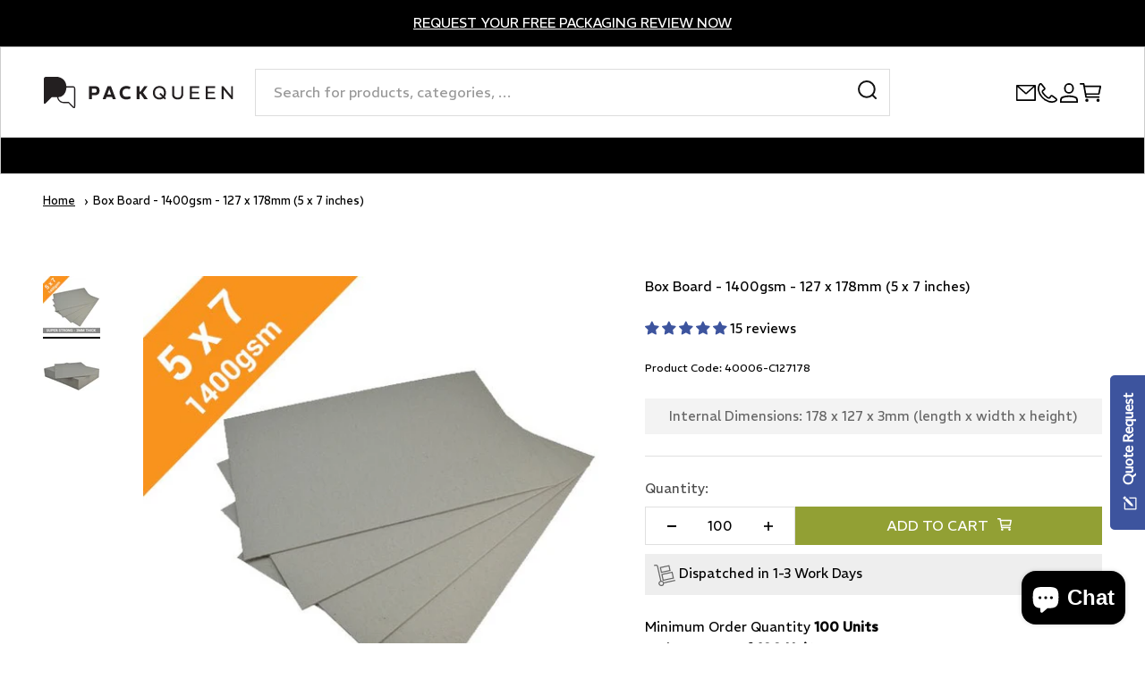

--- FILE ---
content_type: text/html; charset=utf-8
request_url: https://www.packqueen.com.au/apps/pagefly
body_size: 97088
content:
<!doctype html>
<html class="no-js" lang="en-AU" dir="ltr">
  <head>
 
    <meta name="google-site-verification" content="FrITT_r550D-o1h8NgWVu6ioBuknlmCzX9MK3be_Pec" /><!-- Google Tag Manager -->
<script>(function(w,d,s,l,i){w[l]=w[l]||[];w[l].push({'gtm.start':
new Date().getTime(),event:'gtm.js'});var f=d.getElementsByTagName(s)[0],
j=d.createElement(s),dl=l!='dataLayer'?'&l='+l:'';j.async=true;j.src=
'https://www.googletagmanager.com/gtm.js?id='+i+dl;f.parentNode.insertBefore(j,f);
})(window,document,'script','dataLayer','GTM-WKHB88KS');</script>
<!-- End Google Tag Manager --> 
       <script>
        var currentUrl = window.location.href;
        var lastChar = currentUrl.substr(currentUrl.length - 1);
        if(lastChar == '/'){
          window.location.href = currentUrl.substring(0, currentUrl.length - 1);
        }
        if(currentUrl.toLowerCase() != currentUrl){
          window.location.href = currentUrl.toLowerCase();
        }
      </script>
    
     
    
    
    
    <meta charset="utf-8">
    <meta name="viewport" content="width=device-width, initial-scale=1.0, height=device-height, minimum-scale=1.0, maximum-scale=2.0">
    <meta name="theme-color" content="#ffffff">

    <title>PackQueen</title><link rel="canonical" href="https://www.packqueen.com.au/apps/pagefly"><link rel="shortcut icon" href="//www.packqueen.com.au/cdn/shop/files/favicon-32x32.png?v=1708490435&width=96">
      <link rel="apple-touch-icon" href="//www.packqueen.com.au/cdn/shop/files/favicon-32x32.png?v=1708490435&width=180"><link rel="preconnect" href="https://cdn.shopify.com">
    <link rel="preconnect" href="https://fonts.shopifycdn.com" crossorigin>
    <link rel="dns-prefetch" href="https://productreviews.shopifycdn.com">

    <link rel="dns-prefetch" href="https://fonts.googleapis.com" crossorigin>
    <link rel="preconnect" href="https://fonts.googleapis.com" crossorigin>
    <link rel="dns-prefetch" href="https://fonts.gstatic.com" crossorigin>
    <link rel="preconnect" href="https://fonts.gstatic.com" crossorigin>

    <link rel="dns-prefetch" href="https://www.googletagmanager.com/" crossorigin><meta property="og:type" content="website">
  <meta property="og:title" content="PackQueen"><meta property="og:image" content="http://www.packqueen.com.au/cdn/shop/files/PackQueen_Theme_Logo.svg?v=1705739301&width=2048">
  <meta property="og:image:secure_url" content="https://www.packqueen.com.au/cdn/shop/files/PackQueen_Theme_Logo.svg?v=1705739301&width=2048">
  <meta property="og:image:width" content="1200">
  <meta property="og:image:height" content="628"><meta property="og:url" content="https://www.packqueen.com.au/apps/pagefly">
<meta property="og:site_name" content="PackQueen"><meta name="twitter:card" content="summary"><meta name="twitter:title" content="PackQueen">
  <meta name="twitter:description" content="PackQueen"><meta name="twitter:image" content="https://www.packqueen.com.au/cdn/shop/files/PackQueen_Theme_Logo.svg?crop=center&height=1200&v=1705739301&width=1200">
  <meta name="twitter:image:alt" content="">


  <script type="application/ld+json">
  {
    "@context": "https://schema.org",
    "@type": "BreadcrumbList",
  "itemListElement": [{
      "@type": "ListItem",
      "position": 1,
      "name": "Home",
      "item": "https://www.packqueen.com.au"
    }]
  }
  </script>


<style>/* Typography (heading) */
  @font-face {
  font-family: "DM Sans";
  font-weight: 700;
  font-style: normal;
  font-display: fallback;
  src: url("//www.packqueen.com.au/cdn/fonts/dm_sans/dmsans_n7.97e21d81502002291ea1de8aefb79170c6946ce5.woff2") format("woff2"),
       url("//www.packqueen.com.au/cdn/fonts/dm_sans/dmsans_n7.af5c214f5116410ca1d53a2090665620e78e2e1b.woff") format("woff");
}

@font-face {
  font-family: "DM Sans";
  font-weight: 700;
  font-style: italic;
  font-display: fallback;
  src: url("//www.packqueen.com.au/cdn/fonts/dm_sans/dmsans_i7.52b57f7d7342eb7255084623d98ab83fd96e7f9b.woff2") format("woff2"),
       url("//www.packqueen.com.au/cdn/fonts/dm_sans/dmsans_i7.d5e14ef18a1d4a8ce78a4187580b4eb1759c2eda.woff") format("woff");
}

/* Typography (body) */
  @font-face {
  font-family: "DM Sans";
  font-weight: 400;
  font-style: normal;
  font-display: fallback;
  src: url("//www.packqueen.com.au/cdn/fonts/dm_sans/dmsans_n4.ec80bd4dd7e1a334c969c265873491ae56018d72.woff2") format("woff2"),
       url("//www.packqueen.com.au/cdn/fonts/dm_sans/dmsans_n4.87bdd914d8a61247b911147ae68e754d695c58a6.woff") format("woff");
}

@font-face {
  font-family: "DM Sans";
  font-weight: 400;
  font-style: italic;
  font-display: fallback;
  src: url("//www.packqueen.com.au/cdn/fonts/dm_sans/dmsans_i4.b8fe05e69ee95d5a53155c346957d8cbf5081c1a.woff2") format("woff2"),
       url("//www.packqueen.com.au/cdn/fonts/dm_sans/dmsans_i4.403fe28ee2ea63e142575c0aa47684d65f8c23a0.woff") format("woff");
}

@font-face {
  font-family: "DM Sans";
  font-weight: 700;
  font-style: normal;
  font-display: fallback;
  src: url("//www.packqueen.com.au/cdn/fonts/dm_sans/dmsans_n7.97e21d81502002291ea1de8aefb79170c6946ce5.woff2") format("woff2"),
       url("//www.packqueen.com.au/cdn/fonts/dm_sans/dmsans_n7.af5c214f5116410ca1d53a2090665620e78e2e1b.woff") format("woff");
}

@font-face {
  font-family: "DM Sans";
  font-weight: 700;
  font-style: italic;
  font-display: fallback;
  src: url("//www.packqueen.com.au/cdn/fonts/dm_sans/dmsans_i7.52b57f7d7342eb7255084623d98ab83fd96e7f9b.woff2") format("woff2"),
       url("//www.packqueen.com.au/cdn/fonts/dm_sans/dmsans_i7.d5e14ef18a1d4a8ce78a4187580b4eb1759c2eda.woff") format("woff");
}

:root {
    /**
     * ---------------------------------------------------------------------
     * SPACING VARIABLES
     *
     * We are using a spacing inspired from frameworks like Tailwind CSS.
     * ---------------------------------------------------------------------
     */
    --spacing-0-5: 0.125rem; /* 2px */
    --spacing-1: 0.25rem; /* 4px */
    --spacing-1-5: 0.375rem; /* 6px */
    --spacing-2: 0.5rem; /* 8px */
    --spacing-2-5: 0.625rem; /* 10px */
    --spacing-3: 0.75rem; /* 12px */
    --spacing-3-5: 0.875rem; /* 14px */
    --spacing-4: 1rem; /* 16px */
    --spacing-4-5: 1.125rem; /* 18px */
    --spacing-5: 1.25rem; /* 20px */
    --spacing-5-5: 1.375rem; /* 22px */
    --spacing-6: 1.5rem; /* 24px */
    --spacing-6-5: 1.625rem; /* 26px */
    --spacing-7: 1.75rem; /* 28px */
    --spacing-7-5: 1.875rem; /* 30px */
    --spacing-8: 2rem; /* 32px */
    --spacing-8-5: 2.125rem; /* 34px */
    --spacing-9: 2.25rem; /* 36px */
    --spacing-9-5: 2.375rem; /* 38px */
    --spacing-10: 2.5rem; /* 40px */
    --spacing-11: 2.75rem; /* 44px */
    --spacing-12: 3rem; /* 48px */
    --spacing-14: 3.5rem; /* 56px */
    --spacing-16: 4rem; /* 64px */
    --spacing-18: 4.5rem; /* 72px */
    --spacing-20: 5rem; /* 80px */
    --spacing-24: 6rem; /* 96px */
    --spacing-28: 7rem; /* 112px */
    --spacing-32: 8rem; /* 128px */
    --spacing-36: 9rem; /* 144px */
    --spacing-40: 10rem; /* 160px */
    --spacing-44: 11rem; /* 176px */
    --spacing-48: 12rem; /* 192px */
    --spacing-52: 13rem; /* 208px */
    --spacing-56: 14rem; /* 224px */
    --spacing-60: 15rem; /* 240px */
    --spacing-64: 16rem; /* 256px */
    --spacing-72: 18rem; /* 288px */
    --spacing-80: 20rem; /* 320px */
    --spacing-96: 24rem; /* 384px */

    /* Container */
    --container-max-width: 1440px;
    --container-narrow-max-width: 1190px;
    --container-gutter: var(--spacing-5);
    --section-outer-spacing-block: var(--spacing-8);
    --section-inner-max-spacing-block: var(--spacing-8);
    --section-inner-spacing-inline: var(--container-gutter);
    --section-stack-spacing-block: var(--spacing-8);

    /* Grid gutter */
    --grid-gutter: var(--spacing-5);

    /* Product list settings */
    --product-list-row-gap: var(--spacing-8);
    --product-list-column-gap: var(--grid-gutter);

    /* Form settings */
    --input-gap: var(--spacing-2);
    --input-height: 2.625rem;
    --input-padding-inline: var(--spacing-4);

    /* Other sizes */
    --sticky-area-height: calc(var(--sticky-announcement-bar-enabled, 0) * var(--announcement-bar-height, 0px) + var(--sticky-header-enabled, 0) * var(--header-height, 0px));

    /* RTL support */
    --transform-logical-flip: 1;
    --transform-origin-start: left;
    --transform-origin-end: right;

    /**
     * ---------------------------------------------------------------------
     * TYPOGRAPHY
     * ---------------------------------------------------------------------
     */

    /* Font properties */
    --heading-font-family: "DM Sans", sans-serif;
    --heading-font-weight: 700;
    --heading-font-style: normal;
    --heading-text-transform: normal;
    --heading-letter-spacing: 0.005em;
    --text-font-family: "DM Sans", sans-serif;
    --text-font-weight: 400;
    --text-font-style: normal;
    --text-letter-spacing: 0.0em;

    /* Font sizes */
    --text-h0: 3rem;
    --text-h1: 2.5rem;
    --text-h2: 2rem;
    --text-h3: 1.5rem;
    --text-h4: 1.375rem;
    --text-h5: 1.125rem;
    --text-h6: 1rem;
    --text-xs: 0.6875rem;
    --text-sm: 0.75rem;
    --text-base: 0.875rem;
    --text-lg: 1.125rem;

    /**
     * ---------------------------------------------------------------------
     * COLORS
     * ---------------------------------------------------------------------
     */

    /* Color settings */--accent: 0 0 0;
    --text-primary: 0 0 0;
    --background-primary: 255 255 255;
    --dialog-background: 255 255 255;
    --border-color: var(--text-color, var(--text-primary)) / 0.12;

    /* Button colors */
    --button-background-primary: 0 0 0;
    --button-text-primary: 255 255 255;
    --button-background-secondary: 255 255 255;
    --button-text-secondary: 0 0 0;

    /* Status colors */
    --success-background: 242 244 231;
    --success-text: 146 160 52;
    --warning-background: 254 249 241;
    --warning-text: 248 203 142;
    --error-background: 253 235 227;
    --error-text: 239 87 19;

    /* Product colors */
    --on-sale-text: 146 160 52;
    --on-sale-badge-background: 146 160 52;
    --on-sale-badge-text: 255 255 255;
    --sold-out-badge-background: 0 0 0;
    --sold-out-badge-text: 255 255 255;
    --primary-badge-background: 239 87 19;
    --primary-badge-text: 255 255 255;
    --star-color: 248 203 142;
    --product-card-background: 255 255 255;
    --product-card-text: 0 0 0;

    /* Header colors */
    --header-background: 255 255 255;
    --header-text: 0 0 0;

    /* Footer colors */
    --footer-background: 255 255 255;
    --footer-text: 0 0 0;

    /* Rounded variables (used for border radius) */
    --rounded-xs: 0.0rem;
    --rounded-sm: 0.0rem;
    --rounded: 0.0rem;
    --rounded-lg: 0.0rem;
    --rounded-full: 9999px;

    --rounded-button: 0.0rem;
    --rounded-input: 0.0rem;

    /* Box shadow */
    --shadow-sm: 0 2px 8px rgb(var(--text-primary) / 0.0);
    --shadow: 0 5px 15px rgb(var(--text-primary) / 0.0);
    --shadow-md: 0 5px 30px rgb(var(--text-primary) / 0.0);
    --shadow-block: 0px 18px 50px rgb(var(--text-primary) / 0.0);

    /**
     * ---------------------------------------------------------------------
     * OTHER
     * ---------------------------------------------------------------------
     */

    --cursor-close-svg-url: url(//www.packqueen.com.au/cdn/shop/t/70/assets/cursor-close.svg?v=147174565022153725511761087933);
    --cursor-zoom-in-svg-url: url(//www.packqueen.com.au/cdn/shop/t/70/assets/cursor-zoom-in.svg?v=154953035094101115921761087933);
    --cursor-zoom-out-svg-url: url(//www.packqueen.com.au/cdn/shop/t/70/assets/cursor-zoom-out.svg?v=16155520337305705181761087933);
    --checkmark-svg-url: url(//www.packqueen.com.au/cdn/shop/t/70/assets/checkmark.svg?v=77552481021870063511761087933);
  }

  [dir="rtl"]:root {
    /* RTL support */
    --transform-logical-flip: -1;
    --transform-origin-start: right;
    --transform-origin-end: left;
  }

  @media screen and (min-width: 700px) {
    :root {
      /* Typography (font size) */
      --text-h0: 4rem;
      --text-h1: 3rem;
      --text-h2: 2.5rem;
      --text-h3: 2rem;
      --text-h4: 1.625rem;
      --text-h5: 1.25rem;
      --text-h6: 1.125rem;

      --text-xs: 0.6875rem;
      --text-sm: 0.8125rem;
      --text-base: 0.9375rem;
      --text-lg: 1.1875rem;

      /* Spacing */
      --container-gutter: 2rem;
      --section-outer-spacing-block: var(--spacing-12);
      --section-inner-max-spacing-block: var(--spacing-10);
      --section-inner-spacing-inline: var(--spacing-12);
      --section-stack-spacing-block: var(--spacing-10);

      /* Grid gutter */
      --grid-gutter: var(--spacing-6);

      /* Product list settings */
      --product-list-row-gap: var(--spacing-12);

      /* Form settings */
      --input-gap: 1rem;
      --input-height: 3.125rem;
      --input-padding-inline: var(--spacing-5);
    }
  }

  @media screen and (min-width: 1000px) {
    :root {
      /* Spacing settings */
      --container-gutter: var(--spacing-12);
      --section-outer-spacing-block: var(--spacing-14);
      --section-inner-max-spacing-block: var(--spacing-12);
      --section-inner-spacing-inline: var(--spacing-16);
      --section-stack-spacing-block: var(--spacing-10);
    }
  }

  @media screen and (min-width: 1150px) {
    :root {
      /* Spacing settings */
      --container-gutter: var(--spacing-12);
      --section-outer-spacing-block: var(--spacing-14);
      --section-inner-max-spacing-block: var(--spacing-12);
      --section-inner-spacing-inline: var(--spacing-16);
      --section-stack-spacing-block: var(--spacing-12);
    }
  }

  @media screen and (min-width: 1400px) {
    :root {
      /* Typography (font size) */
      --text-h0: 5rem;
      --text-h1: 3.75rem;
      --text-h2: 3rem;
      --text-h3: 2.25rem;
      --text-h4: 2rem;
      --text-h5: 1.5rem;
      --text-h6: 1.25rem;

      --section-outer-spacing-block: var(--spacing-16);
      --section-inner-max-spacing-block: var(--spacing-14);
      --section-inner-spacing-inline: var(--spacing-18);
    }
  }

  @media screen and (min-width: 1600px) {
    :root {
      --section-outer-spacing-block: var(--spacing-16);
      --section-inner-max-spacing-block: var(--spacing-16);
      --section-inner-spacing-inline: var(--spacing-20);
    }
  }

  /**
   * ---------------------------------------------------------------------
   * LIQUID DEPENDANT CSS
   *
   * Our main CSS is Liquid free, but some very specific features depend on
   * theme settings, so we have them here
   * ---------------------------------------------------------------------
   */@media screen and (pointer: fine) {
        .button:not([disabled]):hover, .btn:not([disabled]):hover, .shopify-payment-button__button--unbranded:not([disabled]):hover {
          --button-background-opacity: 0.85;
        }

        .button--subdued:not([disabled]):hover {
          --button-background: var(--text-color) / .05 !important;
        }
      }</style>

	<script>window.performance && window.performance.mark && window.performance.mark('shopify.content_for_header.start');</script><meta name="google-site-verification" content="44iAOm6o7gEh5gbh7sddyUcn-YPhlgsP1zSafdQt3Bk">
<meta id="shopify-digital-wallet" name="shopify-digital-wallet" content="/83787415846/digital_wallets/dialog">
<meta name="shopify-checkout-api-token" content="aecb0ee58a1d6c9a130deb392c6dab70">
<meta id="in-context-paypal-metadata" data-shop-id="83787415846" data-venmo-supported="false" data-environment="production" data-locale="en_US" data-paypal-v4="true" data-currency="AUD">
<script async="async" src="/checkouts/internal/preloads.js?locale=en-AU"></script>
<link rel="preconnect" href="https://shop.app" crossorigin="anonymous">
<script async="async" src="https://shop.app/checkouts/internal/preloads.js?locale=en-AU&shop_id=83787415846" crossorigin="anonymous"></script>
<script id="apple-pay-shop-capabilities" type="application/json">{"shopId":83787415846,"countryCode":"AU","currencyCode":"AUD","merchantCapabilities":["supports3DS"],"merchantId":"gid:\/\/shopify\/Shop\/83787415846","merchantName":"PackQueen","requiredBillingContactFields":["postalAddress","email","phone"],"requiredShippingContactFields":["postalAddress","email","phone"],"shippingType":"shipping","supportedNetworks":["visa","masterCard","amex","jcb"],"total":{"type":"pending","label":"PackQueen","amount":"1.00"},"shopifyPaymentsEnabled":true,"supportsSubscriptions":true}</script>
<script id="shopify-features" type="application/json">{"accessToken":"aecb0ee58a1d6c9a130deb392c6dab70","betas":["rich-media-storefront-analytics"],"domain":"www.packqueen.com.au","predictiveSearch":true,"shopId":83787415846,"locale":"en"}</script>
<script>var Shopify = Shopify || {};
Shopify.shop = "packqueen-au.myshopify.com";
Shopify.locale = "en";
Shopify.currency = {"active":"AUD","rate":"1.0"};
Shopify.country = "AU";
Shopify.theme = {"name":"Dec 2025 - New Menu Bar Original Dropdown Buttons","id":184769052966,"schema_name":"November","schema_version":"4.6.0","theme_store_id":null,"role":"main"};
Shopify.theme.handle = "null";
Shopify.theme.style = {"id":null,"handle":null};
Shopify.cdnHost = "www.packqueen.com.au/cdn";
Shopify.routes = Shopify.routes || {};
Shopify.routes.root = "/";</script>
<script type="module">!function(o){(o.Shopify=o.Shopify||{}).modules=!0}(window);</script>
<script>!function(o){function n(){var o=[];function n(){o.push(Array.prototype.slice.apply(arguments))}return n.q=o,n}var t=o.Shopify=o.Shopify||{};t.loadFeatures=n(),t.autoloadFeatures=n()}(window);</script>
<script>
  window.ShopifyPay = window.ShopifyPay || {};
  window.ShopifyPay.apiHost = "shop.app\/pay";
  window.ShopifyPay.redirectState = "pending";
</script>
<script defer="defer" async type="module" src="//www.packqueen.com.au/cdn/shopifycloud/shop-js/modules/v2/client.init-shop-cart-sync_BT-GjEfc.en.esm.js"></script>
<script defer="defer" async type="module" src="//www.packqueen.com.au/cdn/shopifycloud/shop-js/modules/v2/chunk.common_D58fp_Oc.esm.js"></script>
<script defer="defer" async type="module" src="//www.packqueen.com.au/cdn/shopifycloud/shop-js/modules/v2/chunk.modal_xMitdFEc.esm.js"></script>
<script type="module">
  await import("//www.packqueen.com.au/cdn/shopifycloud/shop-js/modules/v2/client.init-shop-cart-sync_BT-GjEfc.en.esm.js");
await import("//www.packqueen.com.au/cdn/shopifycloud/shop-js/modules/v2/chunk.common_D58fp_Oc.esm.js");
await import("//www.packqueen.com.au/cdn/shopifycloud/shop-js/modules/v2/chunk.modal_xMitdFEc.esm.js");

  window.Shopify.SignInWithShop?.initShopCartSync?.({"fedCMEnabled":true,"windoidEnabled":true});

</script>
<script>
  window.Shopify = window.Shopify || {};
  if (!window.Shopify.featureAssets) window.Shopify.featureAssets = {};
  window.Shopify.featureAssets['shop-js'] = {"shop-cart-sync":["modules/v2/client.shop-cart-sync_DZOKe7Ll.en.esm.js","modules/v2/chunk.common_D58fp_Oc.esm.js","modules/v2/chunk.modal_xMitdFEc.esm.js"],"init-fed-cm":["modules/v2/client.init-fed-cm_B6oLuCjv.en.esm.js","modules/v2/chunk.common_D58fp_Oc.esm.js","modules/v2/chunk.modal_xMitdFEc.esm.js"],"shop-cash-offers":["modules/v2/client.shop-cash-offers_D2sdYoxE.en.esm.js","modules/v2/chunk.common_D58fp_Oc.esm.js","modules/v2/chunk.modal_xMitdFEc.esm.js"],"shop-login-button":["modules/v2/client.shop-login-button_QeVjl5Y3.en.esm.js","modules/v2/chunk.common_D58fp_Oc.esm.js","modules/v2/chunk.modal_xMitdFEc.esm.js"],"pay-button":["modules/v2/client.pay-button_DXTOsIq6.en.esm.js","modules/v2/chunk.common_D58fp_Oc.esm.js","modules/v2/chunk.modal_xMitdFEc.esm.js"],"shop-button":["modules/v2/client.shop-button_DQZHx9pm.en.esm.js","modules/v2/chunk.common_D58fp_Oc.esm.js","modules/v2/chunk.modal_xMitdFEc.esm.js"],"avatar":["modules/v2/client.avatar_BTnouDA3.en.esm.js"],"init-windoid":["modules/v2/client.init-windoid_CR1B-cfM.en.esm.js","modules/v2/chunk.common_D58fp_Oc.esm.js","modules/v2/chunk.modal_xMitdFEc.esm.js"],"init-shop-for-new-customer-accounts":["modules/v2/client.init-shop-for-new-customer-accounts_C_vY_xzh.en.esm.js","modules/v2/client.shop-login-button_QeVjl5Y3.en.esm.js","modules/v2/chunk.common_D58fp_Oc.esm.js","modules/v2/chunk.modal_xMitdFEc.esm.js"],"init-shop-email-lookup-coordinator":["modules/v2/client.init-shop-email-lookup-coordinator_BI7n9ZSv.en.esm.js","modules/v2/chunk.common_D58fp_Oc.esm.js","modules/v2/chunk.modal_xMitdFEc.esm.js"],"init-shop-cart-sync":["modules/v2/client.init-shop-cart-sync_BT-GjEfc.en.esm.js","modules/v2/chunk.common_D58fp_Oc.esm.js","modules/v2/chunk.modal_xMitdFEc.esm.js"],"shop-toast-manager":["modules/v2/client.shop-toast-manager_DiYdP3xc.en.esm.js","modules/v2/chunk.common_D58fp_Oc.esm.js","modules/v2/chunk.modal_xMitdFEc.esm.js"],"init-customer-accounts":["modules/v2/client.init-customer-accounts_D9ZNqS-Q.en.esm.js","modules/v2/client.shop-login-button_QeVjl5Y3.en.esm.js","modules/v2/chunk.common_D58fp_Oc.esm.js","modules/v2/chunk.modal_xMitdFEc.esm.js"],"init-customer-accounts-sign-up":["modules/v2/client.init-customer-accounts-sign-up_iGw4briv.en.esm.js","modules/v2/client.shop-login-button_QeVjl5Y3.en.esm.js","modules/v2/chunk.common_D58fp_Oc.esm.js","modules/v2/chunk.modal_xMitdFEc.esm.js"],"shop-follow-button":["modules/v2/client.shop-follow-button_CqMgW2wH.en.esm.js","modules/v2/chunk.common_D58fp_Oc.esm.js","modules/v2/chunk.modal_xMitdFEc.esm.js"],"checkout-modal":["modules/v2/client.checkout-modal_xHeaAweL.en.esm.js","modules/v2/chunk.common_D58fp_Oc.esm.js","modules/v2/chunk.modal_xMitdFEc.esm.js"],"shop-login":["modules/v2/client.shop-login_D91U-Q7h.en.esm.js","modules/v2/chunk.common_D58fp_Oc.esm.js","modules/v2/chunk.modal_xMitdFEc.esm.js"],"lead-capture":["modules/v2/client.lead-capture_BJmE1dJe.en.esm.js","modules/v2/chunk.common_D58fp_Oc.esm.js","modules/v2/chunk.modal_xMitdFEc.esm.js"],"payment-terms":["modules/v2/client.payment-terms_Ci9AEqFq.en.esm.js","modules/v2/chunk.common_D58fp_Oc.esm.js","modules/v2/chunk.modal_xMitdFEc.esm.js"]};
</script>
<script>(function() {
  var isLoaded = false;
  function asyncLoad() {
    if (isLoaded) return;
    isLoaded = true;
    var urls = ["\/\/cdn.shopify.com\/s\/files\/1\/0257\/0108\/9360\/t\/85\/assets\/usf-license.js?shop=packqueen-au.myshopify.com","https:\/\/static.klaviyo.com\/onsite\/js\/klaviyo.js?company_id=K5GWyv\u0026shop=packqueen-au.myshopify.com","https:\/\/cdn.hextom.com\/js\/eventpromotionbar.js?shop=packqueen-au.myshopify.com","https:\/\/cdn.hextom.com\/js\/quickannouncementbar.js?shop=packqueen-au.myshopify.com","https:\/\/api-na1.hubapi.com\/scriptloader\/v1\/3459859.js?shop=packqueen-au.myshopify.com","https:\/\/creditsyard.com\/js\/integrations\/script.js?shop=packqueen-au.myshopify.com"];
    for (var i = 0; i < urls.length; i++) {
      var s = document.createElement('script');
      s.type = 'text/javascript';
      s.async = true;
      s.src = urls[i];
      var x = document.getElementsByTagName('script')[0];
      x.parentNode.insertBefore(s, x);
    }
  };
  if(window.attachEvent) {
    window.attachEvent('onload', asyncLoad);
  } else {
    window.addEventListener('load', asyncLoad, false);
  }
})();</script>
<script id="__st">var __st={"a":83787415846,"offset":39600,"reqid":"c123be9d-8c00-4409-9398-51adeda0f055-1769526041","pageurl":"www.packqueen.com.au\/apps\/pagefly","u":"413bc6d5f6f2"};</script>
<script>window.ShopifyPaypalV4VisibilityTracking = true;</script>
<script id="captcha-bootstrap">!function(){'use strict';const t='contact',e='account',n='new_comment',o=[[t,t],['blogs',n],['comments',n],[t,'customer']],c=[[e,'customer_login'],[e,'guest_login'],[e,'recover_customer_password'],[e,'create_customer']],r=t=>t.map((([t,e])=>`form[action*='/${t}']:not([data-nocaptcha='true']) input[name='form_type'][value='${e}']`)).join(','),a=t=>()=>t?[...document.querySelectorAll(t)].map((t=>t.form)):[];function s(){const t=[...o],e=r(t);return a(e)}const i='password',u='form_key',d=['recaptcha-v3-token','g-recaptcha-response','h-captcha-response',i],f=()=>{try{return window.sessionStorage}catch{return}},m='__shopify_v',_=t=>t.elements[u];function p(t,e,n=!1){try{const o=window.sessionStorage,c=JSON.parse(o.getItem(e)),{data:r}=function(t){const{data:e,action:n}=t;return t[m]||n?{data:e,action:n}:{data:t,action:n}}(c);for(const[e,n]of Object.entries(r))t.elements[e]&&(t.elements[e].value=n);n&&o.removeItem(e)}catch(o){console.error('form repopulation failed',{error:o})}}const l='form_type',E='cptcha';function T(t){t.dataset[E]=!0}const w=window,h=w.document,L='Shopify',v='ce_forms',y='captcha';let A=!1;((t,e)=>{const n=(g='f06e6c50-85a8-45c8-87d0-21a2b65856fe',I='https://cdn.shopify.com/shopifycloud/storefront-forms-hcaptcha/ce_storefront_forms_captcha_hcaptcha.v1.5.2.iife.js',D={infoText:'Protected by hCaptcha',privacyText:'Privacy',termsText:'Terms'},(t,e,n)=>{const o=w[L][v],c=o.bindForm;if(c)return c(t,g,e,D).then(n);var r;o.q.push([[t,g,e,D],n]),r=I,A||(h.body.append(Object.assign(h.createElement('script'),{id:'captcha-provider',async:!0,src:r})),A=!0)});var g,I,D;w[L]=w[L]||{},w[L][v]=w[L][v]||{},w[L][v].q=[],w[L][y]=w[L][y]||{},w[L][y].protect=function(t,e){n(t,void 0,e),T(t)},Object.freeze(w[L][y]),function(t,e,n,w,h,L){const[v,y,A,g]=function(t,e,n){const i=e?o:[],u=t?c:[],d=[...i,...u],f=r(d),m=r(i),_=r(d.filter((([t,e])=>n.includes(e))));return[a(f),a(m),a(_),s()]}(w,h,L),I=t=>{const e=t.target;return e instanceof HTMLFormElement?e:e&&e.form},D=t=>v().includes(t);t.addEventListener('submit',(t=>{const e=I(t);if(!e)return;const n=D(e)&&!e.dataset.hcaptchaBound&&!e.dataset.recaptchaBound,o=_(e),c=g().includes(e)&&(!o||!o.value);(n||c)&&t.preventDefault(),c&&!n&&(function(t){try{if(!f())return;!function(t){const e=f();if(!e)return;const n=_(t);if(!n)return;const o=n.value;o&&e.removeItem(o)}(t);const e=Array.from(Array(32),(()=>Math.random().toString(36)[2])).join('');!function(t,e){_(t)||t.append(Object.assign(document.createElement('input'),{type:'hidden',name:u})),t.elements[u].value=e}(t,e),function(t,e){const n=f();if(!n)return;const o=[...t.querySelectorAll(`input[type='${i}']`)].map((({name:t})=>t)),c=[...d,...o],r={};for(const[a,s]of new FormData(t).entries())c.includes(a)||(r[a]=s);n.setItem(e,JSON.stringify({[m]:1,action:t.action,data:r}))}(t,e)}catch(e){console.error('failed to persist form',e)}}(e),e.submit())}));const S=(t,e)=>{t&&!t.dataset[E]&&(n(t,e.some((e=>e===t))),T(t))};for(const o of['focusin','change'])t.addEventListener(o,(t=>{const e=I(t);D(e)&&S(e,y())}));const B=e.get('form_key'),M=e.get(l),P=B&&M;t.addEventListener('DOMContentLoaded',(()=>{const t=y();if(P)for(const e of t)e.elements[l].value===M&&p(e,B);[...new Set([...A(),...v().filter((t=>'true'===t.dataset.shopifyCaptcha))])].forEach((e=>S(e,t)))}))}(h,new URLSearchParams(w.location.search),n,t,e,['guest_login'])})(!0,!0)}();</script>
<script integrity="sha256-4kQ18oKyAcykRKYeNunJcIwy7WH5gtpwJnB7kiuLZ1E=" data-source-attribution="shopify.loadfeatures" defer="defer" src="//www.packqueen.com.au/cdn/shopifycloud/storefront/assets/storefront/load_feature-a0a9edcb.js" crossorigin="anonymous"></script>
<script crossorigin="anonymous" defer="defer" src="//www.packqueen.com.au/cdn/shopifycloud/storefront/assets/shopify_pay/storefront-65b4c6d7.js?v=20250812"></script>
<script data-source-attribution="shopify.dynamic_checkout.dynamic.init">var Shopify=Shopify||{};Shopify.PaymentButton=Shopify.PaymentButton||{isStorefrontPortableWallets:!0,init:function(){window.Shopify.PaymentButton.init=function(){};var t=document.createElement("script");t.src="https://www.packqueen.com.au/cdn/shopifycloud/portable-wallets/latest/portable-wallets.en.js",t.type="module",document.head.appendChild(t)}};
</script>
<script data-source-attribution="shopify.dynamic_checkout.buyer_consent">
  function portableWalletsHideBuyerConsent(e){var t=document.getElementById("shopify-buyer-consent"),n=document.getElementById("shopify-subscription-policy-button");t&&n&&(t.classList.add("hidden"),t.setAttribute("aria-hidden","true"),n.removeEventListener("click",e))}function portableWalletsShowBuyerConsent(e){var t=document.getElementById("shopify-buyer-consent"),n=document.getElementById("shopify-subscription-policy-button");t&&n&&(t.classList.remove("hidden"),t.removeAttribute("aria-hidden"),n.addEventListener("click",e))}window.Shopify?.PaymentButton&&(window.Shopify.PaymentButton.hideBuyerConsent=portableWalletsHideBuyerConsent,window.Shopify.PaymentButton.showBuyerConsent=portableWalletsShowBuyerConsent);
</script>
<script data-source-attribution="shopify.dynamic_checkout.cart.bootstrap">document.addEventListener("DOMContentLoaded",(function(){function t(){return document.querySelector("shopify-accelerated-checkout-cart, shopify-accelerated-checkout")}if(t())Shopify.PaymentButton.init();else{new MutationObserver((function(e,n){t()&&(Shopify.PaymentButton.init(),n.disconnect())})).observe(document.body,{childList:!0,subtree:!0})}}));
</script>
<link id="shopify-accelerated-checkout-styles" rel="stylesheet" media="screen" href="https://www.packqueen.com.au/cdn/shopifycloud/portable-wallets/latest/accelerated-checkout-backwards-compat.css" crossorigin="anonymous">
<style id="shopify-accelerated-checkout-cart">
        #shopify-buyer-consent {
  margin-top: 1em;
  display: inline-block;
  width: 100%;
}

#shopify-buyer-consent.hidden {
  display: none;
}

#shopify-subscription-policy-button {
  background: none;
  border: none;
  padding: 0;
  text-decoration: underline;
  font-size: inherit;
  cursor: pointer;
}

#shopify-subscription-policy-button::before {
  box-shadow: none;
}

      </style>

<script>window.performance && window.performance.mark && window.performance.mark('shopify.content_for_header.end');</script>
<link href="//www.packqueen.com.au/cdn/shop/t/70/assets/theme.css?v=57006614348041516991761088371" rel="stylesheet" type="text/css" media="all" /><link href="//www.packqueen.com.au/cdn/shop/t/70/assets/custom.css?v=115923684695497539001761119287" rel="stylesheet" type="text/css" media="all" /><script>window.is_hulkpo_installed=false</script>






<script>
  function KDStrikeoutSubtotal(subtotalSelector){
    var subTotalHtml = `$0.00`.replace('"', '\"');
    var newTotalHtml = `$-0.10`.replace('"', '\"');
    document.querySelector(subtotalSelector).innerHTML = "<del class='af_del_overwrite'>"+ subTotalHtml + "</del> " + newTotalHtml;
  }
</script>




    <meta name="google-site-verification" content="ht916XPU1doV4bx74FxMSsD7vyvQo8oSAu8l_5_-55g" />







  <meta name="robots" content="noindex">












<script>
	window.StoreCreditInit = {
		shop: 'packqueen-au.myshopify.com',
		cashback_widget_status: 0
	}
</script>




<!-- BEGIN app block: shopify://apps/judge-me-reviews/blocks/judgeme_core/61ccd3b1-a9f2-4160-9fe9-4fec8413e5d8 --><!-- Start of Judge.me Core -->






<link rel="dns-prefetch" href="https://cdnwidget.judge.me">
<link rel="dns-prefetch" href="https://cdn.judge.me">
<link rel="dns-prefetch" href="https://cdn1.judge.me">
<link rel="dns-prefetch" href="https://api.judge.me">

<script data-cfasync='false' class='jdgm-settings-script'>window.jdgmSettings={"pagination":5,"disable_web_reviews":false,"badge_no_review_text":"No reviews","badge_n_reviews_text":"{{ n }} review/reviews","hide_badge_preview_if_no_reviews":true,"badge_hide_text":false,"enforce_center_preview_badge":false,"widget_title":"Customer Reviews","widget_open_form_text":"Write a review","widget_close_form_text":"Cancel review","widget_refresh_page_text":"Refresh page","widget_summary_text":"Based on {{ number_of_reviews }} review/reviews","widget_no_review_text":"Be the first to write a review","widget_name_field_text":"Display name","widget_verified_name_field_text":"Verified Name (public)","widget_name_placeholder_text":"Display name","widget_required_field_error_text":"This field is required.","widget_email_field_text":"Email address","widget_verified_email_field_text":"Verified Email (private, can not be edited)","widget_email_placeholder_text":"Your email address","widget_email_field_error_text":"Please enter a valid email address.","widget_rating_field_text":"Rating","widget_review_title_field_text":"Review Title","widget_review_title_placeholder_text":"Give your review a title","widget_review_body_field_text":"Review content","widget_review_body_placeholder_text":"Start writing here...","widget_pictures_field_text":"Picture/Video (optional)","widget_submit_review_text":"Submit Review","widget_submit_verified_review_text":"Submit Verified Review","widget_submit_success_msg_with_auto_publish":"Thank you! Please refresh the page in a few moments to see your review. You can remove or edit your review by logging into \u003ca href='https://judge.me/login' target='_blank' rel='nofollow noopener'\u003eJudge.me\u003c/a\u003e","widget_submit_success_msg_no_auto_publish":"Thank you! Your review will be published as soon as it is approved by the shop admin. You can remove or edit your review by logging into \u003ca href='https://judge.me/login' target='_blank' rel='nofollow noopener'\u003eJudge.me\u003c/a\u003e","widget_show_default_reviews_out_of_total_text":"Showing {{ n_reviews_shown }} out of {{ n_reviews }} reviews.","widget_show_all_link_text":"Show all","widget_show_less_link_text":"Show less","widget_author_said_text":"{{ reviewer_name }} said:","widget_days_text":"{{ n }} days ago","widget_weeks_text":"{{ n }} week/weeks ago","widget_months_text":"{{ n }} month/months ago","widget_years_text":"{{ n }} year/years ago","widget_yesterday_text":"Yesterday","widget_today_text":"Today","widget_replied_text":"\u003e\u003e {{ shop_name }} replied:","widget_read_more_text":"Read more","widget_reviewer_name_as_initial":"","widget_rating_filter_color":"#fbcd0a","widget_rating_filter_see_all_text":"See all reviews","widget_sorting_most_recent_text":"Most Recent","widget_sorting_highest_rating_text":"Highest Rating","widget_sorting_lowest_rating_text":"Lowest Rating","widget_sorting_with_pictures_text":"Only Pictures","widget_sorting_most_helpful_text":"Most Helpful","widget_open_question_form_text":"Ask a question","widget_reviews_subtab_text":"Reviews","widget_questions_subtab_text":"Questions","widget_question_label_text":"Question","widget_answer_label_text":"Answer","widget_question_placeholder_text":"Write your question here","widget_submit_question_text":"Submit Question","widget_question_submit_success_text":"Thank you for your question! We will notify you once it gets answered.","verified_badge_text":"Verified","verified_badge_bg_color":"","verified_badge_text_color":"","verified_badge_placement":"left-of-reviewer-name","widget_review_max_height":"","widget_hide_border":false,"widget_social_share":false,"widget_thumb":false,"widget_review_location_show":false,"widget_location_format":"","all_reviews_include_out_of_store_products":true,"all_reviews_out_of_store_text":"(out of store)","all_reviews_pagination":100,"all_reviews_product_name_prefix_text":"about","enable_review_pictures":true,"enable_question_anwser":false,"widget_theme":"default","review_date_format":"mm/dd/yyyy","default_sort_method":"most-recent","widget_product_reviews_subtab_text":"Product Reviews","widget_shop_reviews_subtab_text":"Shop Reviews","widget_other_products_reviews_text":"Reviews for other products","widget_store_reviews_subtab_text":"Store reviews","widget_no_store_reviews_text":"This store hasn't received any reviews yet","widget_web_restriction_product_reviews_text":"This product hasn't received any reviews yet","widget_no_items_text":"No items found","widget_show_more_text":"Show more","widget_write_a_store_review_text":"Write a Store Review","widget_other_languages_heading":"Reviews in Other Languages","widget_translate_review_text":"Translate review to {{ language }}","widget_translating_review_text":"Translating...","widget_show_original_translation_text":"Show original ({{ language }})","widget_translate_review_failed_text":"Review couldn't be translated.","widget_translate_review_retry_text":"Retry","widget_translate_review_try_again_later_text":"Try again later","show_product_url_for_grouped_product":false,"widget_sorting_pictures_first_text":"Pictures First","show_pictures_on_all_rev_page_mobile":false,"show_pictures_on_all_rev_page_desktop":false,"floating_tab_hide_mobile_install_preference":true,"floating_tab_button_name":"★ REVIEWS ★","floating_tab_title":"Let customers speak for us","floating_tab_button_color":"","floating_tab_button_background_color":"","floating_tab_url":"","floating_tab_url_enabled":false,"floating_tab_tab_style":"text","all_reviews_text_badge_text":"Customers rate us {{ shop.metafields.judgeme.all_reviews_rating | round: 1 }}/5 based on {{ shop.metafields.judgeme.all_reviews_count }} reviews.","all_reviews_text_badge_text_branded_style":"{{ shop.metafields.judgeme.all_reviews_rating | round: 1 }} out of 5 stars based on {{ shop.metafields.judgeme.all_reviews_count }} reviews","is_all_reviews_text_badge_a_link":false,"show_stars_for_all_reviews_text_badge":false,"all_reviews_text_badge_url":"","all_reviews_text_style":"branded","all_reviews_text_color_style":"custom","all_reviews_text_color":"#3D549E","all_reviews_text_show_jm_brand":false,"featured_carousel_show_header":true,"featured_carousel_title":"Let our Customers Speak for Us ","testimonials_carousel_title":"Customers are saying","videos_carousel_title":"Real customer stories","cards_carousel_title":"Customers are saying","featured_carousel_count_text":"from {{ n }} reviews","featured_carousel_add_link_to_all_reviews_page":false,"featured_carousel_url":"","featured_carousel_show_images":true,"featured_carousel_autoslide_interval":5,"featured_carousel_arrows_on_the_sides":true,"featured_carousel_height":200,"featured_carousel_width":100,"featured_carousel_image_size":0,"featured_carousel_image_height":100,"featured_carousel_arrow_color":"#A29E9E","verified_count_badge_style":"vintage","verified_count_badge_orientation":"horizontal","verified_count_badge_color_style":"judgeme_brand_color","verified_count_badge_color":"#108474","is_verified_count_badge_a_link":false,"verified_count_badge_url":"","verified_count_badge_show_jm_brand":true,"widget_rating_preset_default":5,"widget_first_sub_tab":"product-reviews","widget_show_histogram":true,"widget_histogram_use_custom_color":false,"widget_pagination_use_custom_color":false,"widget_star_use_custom_color":false,"widget_verified_badge_use_custom_color":false,"widget_write_review_use_custom_color":false,"picture_reminder_submit_button":"Upload Pictures","enable_review_videos":false,"mute_video_by_default":false,"widget_sorting_videos_first_text":"Videos First","widget_review_pending_text":"Pending","featured_carousel_items_for_large_screen":5,"social_share_options_order":"Facebook,Twitter","remove_microdata_snippet":true,"disable_json_ld":false,"enable_json_ld_products":false,"preview_badge_show_question_text":false,"preview_badge_no_question_text":"No questions","preview_badge_n_question_text":"{{ number_of_questions }} question/questions","qa_badge_show_icon":false,"qa_badge_position":"same-row","remove_judgeme_branding":true,"widget_add_search_bar":false,"widget_search_bar_placeholder":"Search","widget_sorting_verified_only_text":"Verified only","featured_carousel_theme":"gallery","featured_carousel_show_rating":true,"featured_carousel_show_title":true,"featured_carousel_show_body":true,"featured_carousel_show_date":false,"featured_carousel_show_reviewer":true,"featured_carousel_show_product":false,"featured_carousel_header_background_color":"#108474","featured_carousel_header_text_color":"#ffffff","featured_carousel_name_product_separator":"reviewed","featured_carousel_full_star_background":"#108474","featured_carousel_empty_star_background":"#dadada","featured_carousel_vertical_theme_background":"#f9fafb","featured_carousel_verified_badge_enable":true,"featured_carousel_verified_badge_color":"#108474","featured_carousel_border_style":"round","featured_carousel_review_line_length_limit":3,"featured_carousel_more_reviews_button_text":"Read more reviews","featured_carousel_view_product_button_text":"View product","all_reviews_page_load_reviews_on":"scroll","all_reviews_page_load_more_text":"Load More Reviews","disable_fb_tab_reviews":false,"enable_ajax_cdn_cache":false,"widget_advanced_speed_features":5,"widget_public_name_text":"displayed publicly like","default_reviewer_name":"John Smith","default_reviewer_name_has_non_latin":true,"widget_reviewer_anonymous":"Anonymous","medals_widget_title":"Judge.me Review Medals","medals_widget_background_color":"#f9fafb","medals_widget_position":"footer_all_pages","medals_widget_border_color":"#f9fafb","medals_widget_verified_text_position":"left","medals_widget_use_monochromatic_version":false,"medals_widget_elements_color":"#108474","show_reviewer_avatar":true,"widget_invalid_yt_video_url_error_text":"Not a YouTube video URL","widget_max_length_field_error_text":"Please enter no more than {0} characters.","widget_show_country_flag":false,"widget_show_collected_via_shop_app":true,"widget_verified_by_shop_badge_style":"light","widget_verified_by_shop_text":"Verified by Shop","widget_show_photo_gallery":false,"widget_load_with_code_splitting":true,"widget_ugc_install_preference":false,"widget_ugc_title":"Made by us, Shared by you","widget_ugc_subtitle":"Tag us to see your picture featured in our page","widget_ugc_arrows_color":"#ffffff","widget_ugc_primary_button_text":"Buy Now","widget_ugc_primary_button_background_color":"#108474","widget_ugc_primary_button_text_color":"#ffffff","widget_ugc_primary_button_border_width":"0","widget_ugc_primary_button_border_style":"none","widget_ugc_primary_button_border_color":"#108474","widget_ugc_primary_button_border_radius":"25","widget_ugc_secondary_button_text":"Load More","widget_ugc_secondary_button_background_color":"#ffffff","widget_ugc_secondary_button_text_color":"#108474","widget_ugc_secondary_button_border_width":"2","widget_ugc_secondary_button_border_style":"solid","widget_ugc_secondary_button_border_color":"#108474","widget_ugc_secondary_button_border_radius":"25","widget_ugc_reviews_button_text":"View Reviews","widget_ugc_reviews_button_background_color":"#ffffff","widget_ugc_reviews_button_text_color":"#108474","widget_ugc_reviews_button_border_width":"2","widget_ugc_reviews_button_border_style":"solid","widget_ugc_reviews_button_border_color":"#108474","widget_ugc_reviews_button_border_radius":"25","widget_ugc_reviews_button_link_to":"judgeme-reviews-page","widget_ugc_show_post_date":true,"widget_ugc_max_width":"800","widget_rating_metafield_value_type":true,"widget_primary_color":"#3D549E","widget_enable_secondary_color":false,"widget_secondary_color":"#edf5f5","widget_summary_average_rating_text":"{{ average_rating }} out of 5","widget_media_grid_title":"Customer photos \u0026 videos","widget_media_grid_see_more_text":"See more","widget_round_style":false,"widget_show_product_medals":true,"widget_verified_by_judgeme_text":"Verified by Judge.me","widget_show_store_medals":true,"widget_verified_by_judgeme_text_in_store_medals":"Verified by Judge.me","widget_media_field_exceed_quantity_message":"Sorry, we can only accept {{ max_media }} for one review.","widget_media_field_exceed_limit_message":"{{ file_name }} is too large, please select a {{ media_type }} less than {{ size_limit }}MB.","widget_review_submitted_text":"Review Submitted!","widget_question_submitted_text":"Question Submitted!","widget_close_form_text_question":"Cancel","widget_write_your_answer_here_text":"Write your answer here","widget_enabled_branded_link":true,"widget_show_collected_by_judgeme":true,"widget_reviewer_name_color":"","widget_write_review_text_color":"","widget_write_review_bg_color":"","widget_collected_by_judgeme_text":"collected by Judge.me","widget_pagination_type":"standard","widget_load_more_text":"Load More","widget_load_more_color":"#108474","widget_full_review_text":"Full Review","widget_read_more_reviews_text":"Read More Reviews","widget_read_questions_text":"Read Questions","widget_questions_and_answers_text":"Questions \u0026 Answers","widget_verified_by_text":"Verified by","widget_verified_text":"Verified","widget_number_of_reviews_text":"{{ number_of_reviews }} reviews","widget_back_button_text":"Back","widget_next_button_text":"Next","widget_custom_forms_filter_button":"Filters","custom_forms_style":"horizontal","widget_show_review_information":false,"how_reviews_are_collected":"How reviews are collected?","widget_show_review_keywords":false,"widget_gdpr_statement":"How we use your data: We'll only contact you about the review you left, and only if necessary. By submitting your review, you agree to Judge.me's \u003ca href='https://judge.me/terms' target='_blank' rel='nofollow noopener'\u003eterms\u003c/a\u003e, \u003ca href='https://judge.me/privacy' target='_blank' rel='nofollow noopener'\u003eprivacy\u003c/a\u003e and \u003ca href='https://judge.me/content-policy' target='_blank' rel='nofollow noopener'\u003econtent\u003c/a\u003e policies.","widget_multilingual_sorting_enabled":false,"widget_translate_review_content_enabled":false,"widget_translate_review_content_method":"manual","popup_widget_review_selection":"automatically","popup_widget_round_border_style":true,"popup_widget_show_title":true,"popup_widget_show_body":true,"popup_widget_show_reviewer":false,"popup_widget_show_product":true,"popup_widget_show_pictures":true,"popup_widget_use_review_picture":false,"popup_widget_show_on_home_page":true,"popup_widget_show_on_product_page":true,"popup_widget_show_on_collection_page":true,"popup_widget_show_on_cart_page":true,"popup_widget_position":"bottom_right","popup_widget_first_review_delay":5,"popup_widget_duration":5,"popup_widget_interval":5,"popup_widget_review_count":5,"popup_widget_hide_on_mobile":true,"review_snippet_widget_round_border_style":true,"review_snippet_widget_card_color":"#FFFFFF","review_snippet_widget_slider_arrows_background_color":"#FFFFFF","review_snippet_widget_slider_arrows_color":"#000000","review_snippet_widget_star_color":"#108474","show_product_variant":false,"all_reviews_product_variant_label_text":"Variant: ","widget_show_verified_branding":false,"widget_ai_summary_title":"Customers say","widget_ai_summary_disclaimer":"AI-powered review summary based on recent customer reviews","widget_show_ai_summary":false,"widget_show_ai_summary_bg":false,"widget_show_review_title_input":true,"redirect_reviewers_invited_via_email":"external_form","request_store_review_after_product_review":false,"request_review_other_products_in_order":false,"review_form_color_scheme":"default","review_form_corner_style":"square","review_form_star_color":{},"review_form_text_color":"#333333","review_form_background_color":"#ffffff","review_form_field_background_color":"#fafafa","review_form_button_color":{},"review_form_button_text_color":"#ffffff","review_form_modal_overlay_color":"#000000","review_content_screen_title_text":"How would you rate this product?","review_content_introduction_text":"We would love it if you would share a bit about your experience.","store_review_form_title_text":"How would you rate this store?","store_review_form_introduction_text":"We would love it if you would share a bit about your experience.","show_review_guidance_text":true,"one_star_review_guidance_text":"Poor","five_star_review_guidance_text":"Great","customer_information_screen_title_text":"About you","customer_information_introduction_text":"Please tell us more about you.","custom_questions_screen_title_text":"Your experience in more detail","custom_questions_introduction_text":"Here are a few questions to help us understand more about your experience.","review_submitted_screen_title_text":"Thanks for your review!","review_submitted_screen_thank_you_text":"We are processing it and it will appear on the store soon.","review_submitted_screen_email_verification_text":"Please confirm your email by clicking the link we just sent you. This helps us keep reviews authentic.","review_submitted_request_store_review_text":"Would you like to share your experience of shopping with us?","review_submitted_review_other_products_text":"Would you like to review these products?","store_review_screen_title_text":"Would you like to share your experience of shopping with us?","store_review_introduction_text":"We value your feedback and use it to improve. Please share any thoughts or suggestions you have.","reviewer_media_screen_title_picture_text":"Share a picture","reviewer_media_introduction_picture_text":"Upload a photo to support your review.","reviewer_media_screen_title_video_text":"Share a video","reviewer_media_introduction_video_text":"Upload a video to support your review.","reviewer_media_screen_title_picture_or_video_text":"Share a picture or video","reviewer_media_introduction_picture_or_video_text":"Upload a photo or video to support your review.","reviewer_media_youtube_url_text":"Paste your Youtube URL here","advanced_settings_next_step_button_text":"Next","advanced_settings_close_review_button_text":"Close","modal_write_review_flow":false,"write_review_flow_required_text":"Required","write_review_flow_privacy_message_text":"We respect your privacy.","write_review_flow_anonymous_text":"Post review as anonymous","write_review_flow_visibility_text":"This won't be visible to other customers.","write_review_flow_multiple_selection_help_text":"Select as many as you like","write_review_flow_single_selection_help_text":"Select one option","write_review_flow_required_field_error_text":"This field is required","write_review_flow_invalid_email_error_text":"Please enter a valid email address","write_review_flow_max_length_error_text":"Max. {{ max_length }} characters.","write_review_flow_media_upload_text":"\u003cb\u003eClick to upload\u003c/b\u003e or drag and drop","write_review_flow_gdpr_statement":"We'll only contact you about your review if necessary. By submitting your review, you agree to our \u003ca href='https://judge.me/terms' target='_blank' rel='nofollow noopener'\u003eterms and conditions\u003c/a\u003e and \u003ca href='https://judge.me/privacy' target='_blank' rel='nofollow noopener'\u003eprivacy policy\u003c/a\u003e.","rating_only_reviews_enabled":false,"show_negative_reviews_help_screen":false,"new_review_flow_help_screen_rating_threshold":3,"negative_review_resolution_screen_title_text":"Tell us more","negative_review_resolution_text":"Your experience matters to us. If there were issues with your purchase, we're here to help. Feel free to reach out to us, we'd love the opportunity to make things right.","negative_review_resolution_button_text":"Contact us","negative_review_resolution_proceed_with_review_text":"Leave a review","negative_review_resolution_subject":"Issue with purchase from {{ shop_name }}.{{ order_name }}","preview_badge_collection_page_install_status":false,"widget_review_custom_css":"","preview_badge_custom_css":"","preview_badge_stars_count":"5-stars","featured_carousel_custom_css":"","floating_tab_custom_css":"","all_reviews_widget_custom_css":"","medals_widget_custom_css":"","verified_badge_custom_css":"","all_reviews_text_custom_css":"","transparency_badges_collected_via_store_invite":false,"transparency_badges_from_another_provider":false,"transparency_badges_collected_from_store_visitor":false,"transparency_badges_collected_by_verified_review_provider":false,"transparency_badges_earned_reward":false,"transparency_badges_collected_via_store_invite_text":"Review collected via store invitation","transparency_badges_from_another_provider_text":"Review collected from another provider","transparency_badges_collected_from_store_visitor_text":"Review collected from a store visitor","transparency_badges_written_in_google_text":"Review written in Google","transparency_badges_written_in_etsy_text":"Review written in Etsy","transparency_badges_written_in_shop_app_text":"Review written in Shop App","transparency_badges_earned_reward_text":"Review earned a reward for future purchase","product_review_widget_per_page":10,"widget_store_review_label_text":"Review about the store","checkout_comment_extension_title_on_product_page":"Customer Comments","checkout_comment_extension_num_latest_comment_show":5,"checkout_comment_extension_format":"name_and_timestamp","checkout_comment_customer_name":"last_initial","checkout_comment_comment_notification":true,"preview_badge_collection_page_install_preference":false,"preview_badge_home_page_install_preference":false,"preview_badge_product_page_install_preference":false,"review_widget_install_preference":"","review_carousel_install_preference":false,"floating_reviews_tab_install_preference":"none","verified_reviews_count_badge_install_preference":false,"all_reviews_text_install_preference":false,"review_widget_best_location":false,"judgeme_medals_install_preference":false,"review_widget_revamp_enabled":false,"review_widget_qna_enabled":false,"review_widget_header_theme":"minimal","review_widget_widget_title_enabled":true,"review_widget_header_text_size":"medium","review_widget_header_text_weight":"regular","review_widget_average_rating_style":"compact","review_widget_bar_chart_enabled":true,"review_widget_bar_chart_type":"numbers","review_widget_bar_chart_style":"standard","review_widget_expanded_media_gallery_enabled":false,"review_widget_reviews_section_theme":"standard","review_widget_image_style":"thumbnails","review_widget_review_image_ratio":"square","review_widget_stars_size":"medium","review_widget_verified_badge":"standard_text","review_widget_review_title_text_size":"medium","review_widget_review_text_size":"medium","review_widget_review_text_length":"medium","review_widget_number_of_columns_desktop":3,"review_widget_carousel_transition_speed":5,"review_widget_custom_questions_answers_display":"always","review_widget_button_text_color":"#FFFFFF","review_widget_text_color":"#000000","review_widget_lighter_text_color":"#7B7B7B","review_widget_corner_styling":"soft","review_widget_review_word_singular":"review","review_widget_review_word_plural":"reviews","review_widget_voting_label":"Helpful?","review_widget_shop_reply_label":"Reply from {{ shop_name }}:","review_widget_filters_title":"Filters","qna_widget_question_word_singular":"Question","qna_widget_question_word_plural":"Questions","qna_widget_answer_reply_label":"Answer from {{ answerer_name }}:","qna_content_screen_title_text":"Ask a question about this product","qna_widget_question_required_field_error_text":"Please enter your question.","qna_widget_flow_gdpr_statement":"We'll only contact you about your question if necessary. By submitting your question, you agree to our \u003ca href='https://judge.me/terms' target='_blank' rel='nofollow noopener'\u003eterms and conditions\u003c/a\u003e and \u003ca href='https://judge.me/privacy' target='_blank' rel='nofollow noopener'\u003eprivacy policy\u003c/a\u003e.","qna_widget_question_submitted_text":"Thanks for your question!","qna_widget_close_form_text_question":"Close","qna_widget_question_submit_success_text":"We’ll notify you by email when your question is answered.","all_reviews_widget_v2025_enabled":false,"all_reviews_widget_v2025_header_theme":"default","all_reviews_widget_v2025_widget_title_enabled":true,"all_reviews_widget_v2025_header_text_size":"medium","all_reviews_widget_v2025_header_text_weight":"regular","all_reviews_widget_v2025_average_rating_style":"compact","all_reviews_widget_v2025_bar_chart_enabled":true,"all_reviews_widget_v2025_bar_chart_type":"numbers","all_reviews_widget_v2025_bar_chart_style":"standard","all_reviews_widget_v2025_expanded_media_gallery_enabled":false,"all_reviews_widget_v2025_show_store_medals":true,"all_reviews_widget_v2025_show_photo_gallery":true,"all_reviews_widget_v2025_show_review_keywords":false,"all_reviews_widget_v2025_show_ai_summary":false,"all_reviews_widget_v2025_show_ai_summary_bg":false,"all_reviews_widget_v2025_add_search_bar":false,"all_reviews_widget_v2025_default_sort_method":"most-recent","all_reviews_widget_v2025_reviews_per_page":10,"all_reviews_widget_v2025_reviews_section_theme":"default","all_reviews_widget_v2025_image_style":"thumbnails","all_reviews_widget_v2025_review_image_ratio":"square","all_reviews_widget_v2025_stars_size":"medium","all_reviews_widget_v2025_verified_badge":"bold_badge","all_reviews_widget_v2025_review_title_text_size":"medium","all_reviews_widget_v2025_review_text_size":"medium","all_reviews_widget_v2025_review_text_length":"medium","all_reviews_widget_v2025_number_of_columns_desktop":3,"all_reviews_widget_v2025_carousel_transition_speed":5,"all_reviews_widget_v2025_custom_questions_answers_display":"always","all_reviews_widget_v2025_show_product_variant":false,"all_reviews_widget_v2025_show_reviewer_avatar":true,"all_reviews_widget_v2025_reviewer_name_as_initial":"","all_reviews_widget_v2025_review_location_show":false,"all_reviews_widget_v2025_location_format":"","all_reviews_widget_v2025_show_country_flag":false,"all_reviews_widget_v2025_verified_by_shop_badge_style":"light","all_reviews_widget_v2025_social_share":false,"all_reviews_widget_v2025_social_share_options_order":"Facebook,Twitter,LinkedIn,Pinterest","all_reviews_widget_v2025_pagination_type":"standard","all_reviews_widget_v2025_button_text_color":"#FFFFFF","all_reviews_widget_v2025_text_color":"#000000","all_reviews_widget_v2025_lighter_text_color":"#7B7B7B","all_reviews_widget_v2025_corner_styling":"soft","all_reviews_widget_v2025_title":"Customer reviews","all_reviews_widget_v2025_ai_summary_title":"Customers say about this store","all_reviews_widget_v2025_no_review_text":"Be the first to write a review","platform":"shopify","branding_url":"https://app.judge.me/reviews/stores/www.packqueen.com.au","branding_text":"Powered by Judge.me","locale":"en","reply_name":"PackQueen","widget_version":"3.0","footer":true,"autopublish":true,"review_dates":true,"enable_custom_form":false,"shop_use_review_site":true,"shop_locale":"en","enable_multi_locales_translations":true,"show_review_title_input":true,"review_verification_email_status":"always","can_be_branded":true,"reply_name_text":"PackQueen"};</script> <style class='jdgm-settings-style'>.jdgm-xx{left:0}:root{--jdgm-primary-color: #3D549E;--jdgm-secondary-color: rgba(61,84,158,0.1);--jdgm-star-color: #3D549E;--jdgm-write-review-text-color: white;--jdgm-write-review-bg-color: #3D549E;--jdgm-paginate-color: #3D549E;--jdgm-border-radius: 0;--jdgm-reviewer-name-color: #3D549E}.jdgm-histogram__bar-content{background-color:#3D549E}.jdgm-rev[data-verified-buyer=true] .jdgm-rev__icon.jdgm-rev__icon:after,.jdgm-rev__buyer-badge.jdgm-rev__buyer-badge{color:white;background-color:#3D549E}.jdgm-review-widget--small .jdgm-gallery.jdgm-gallery .jdgm-gallery__thumbnail-link:nth-child(8) .jdgm-gallery__thumbnail-wrapper.jdgm-gallery__thumbnail-wrapper:before{content:"See more"}@media only screen and (min-width: 768px){.jdgm-gallery.jdgm-gallery .jdgm-gallery__thumbnail-link:nth-child(8) .jdgm-gallery__thumbnail-wrapper.jdgm-gallery__thumbnail-wrapper:before{content:"See more"}}.jdgm-prev-badge[data-average-rating='0.00']{display:none !important}.jdgm-author-all-initials{display:none !important}.jdgm-author-last-initial{display:none !important}.jdgm-rev-widg__title{visibility:hidden}.jdgm-rev-widg__summary-text{visibility:hidden}.jdgm-prev-badge__text{visibility:hidden}.jdgm-rev__prod-link-prefix:before{content:'about'}.jdgm-rev__variant-label:before{content:'Variant: '}.jdgm-rev__out-of-store-text:before{content:'(out of store)'}@media only screen and (min-width: 768px){.jdgm-rev__pics .jdgm-rev_all-rev-page-picture-separator,.jdgm-rev__pics .jdgm-rev__product-picture{display:none}}@media only screen and (max-width: 768px){.jdgm-rev__pics .jdgm-rev_all-rev-page-picture-separator,.jdgm-rev__pics .jdgm-rev__product-picture{display:none}}@media all and (max-width: 768px){.jdgm-widget .jdgm-revs-tab-btn,.jdgm-widget .jdgm-revs-tab-btn[data-style="stars"]{display:none}}.jdgm-preview-badge[data-template="product"]{display:none !important}.jdgm-preview-badge[data-template="collection"]{display:none !important}.jdgm-preview-badge[data-template="index"]{display:none !important}.jdgm-review-widget[data-from-snippet="true"]{display:none !important}.jdgm-verified-count-badget[data-from-snippet="true"]{display:none !important}.jdgm-carousel-wrapper[data-from-snippet="true"]{display:none !important}.jdgm-all-reviews-text[data-from-snippet="true"]{display:none !important}.jdgm-medals-section[data-from-snippet="true"]{display:none !important}.jdgm-ugc-media-wrapper[data-from-snippet="true"]{display:none !important}.jdgm-rev__transparency-badge[data-badge-type="review_collected_via_store_invitation"]{display:none !important}.jdgm-rev__transparency-badge[data-badge-type="review_collected_from_another_provider"]{display:none !important}.jdgm-rev__transparency-badge[data-badge-type="review_collected_from_store_visitor"]{display:none !important}.jdgm-rev__transparency-badge[data-badge-type="review_written_in_etsy"]{display:none !important}.jdgm-rev__transparency-badge[data-badge-type="review_written_in_google_business"]{display:none !important}.jdgm-rev__transparency-badge[data-badge-type="review_written_in_shop_app"]{display:none !important}.jdgm-rev__transparency-badge[data-badge-type="review_earned_for_future_purchase"]{display:none !important}.jdgm-review-snippet-widget .jdgm-rev-snippet-widget__cards-container .jdgm-rev-snippet-card{border-radius:8px;background:#fff}.jdgm-review-snippet-widget .jdgm-rev-snippet-widget__cards-container .jdgm-rev-snippet-card__rev-rating .jdgm-star{color:#108474}.jdgm-review-snippet-widget .jdgm-rev-snippet-widget__prev-btn,.jdgm-review-snippet-widget .jdgm-rev-snippet-widget__next-btn{border-radius:50%;background:#fff}.jdgm-review-snippet-widget .jdgm-rev-snippet-widget__prev-btn>svg,.jdgm-review-snippet-widget .jdgm-rev-snippet-widget__next-btn>svg{fill:#000}.jdgm-full-rev-modal.rev-snippet-widget .jm-mfp-container .jm-mfp-content,.jdgm-full-rev-modal.rev-snippet-widget .jm-mfp-container .jdgm-full-rev__icon,.jdgm-full-rev-modal.rev-snippet-widget .jm-mfp-container .jdgm-full-rev__pic-img,.jdgm-full-rev-modal.rev-snippet-widget .jm-mfp-container .jdgm-full-rev__reply{border-radius:8px}.jdgm-full-rev-modal.rev-snippet-widget .jm-mfp-container .jdgm-full-rev[data-verified-buyer="true"] .jdgm-full-rev__icon::after{border-radius:8px}.jdgm-full-rev-modal.rev-snippet-widget .jm-mfp-container .jdgm-full-rev .jdgm-rev__buyer-badge{border-radius:calc( 8px / 2 )}.jdgm-full-rev-modal.rev-snippet-widget .jm-mfp-container .jdgm-full-rev .jdgm-full-rev__replier::before{content:'PackQueen'}.jdgm-full-rev-modal.rev-snippet-widget .jm-mfp-container .jdgm-full-rev .jdgm-full-rev__product-button{border-radius:calc( 8px * 6 )}
</style> <style class='jdgm-settings-style'></style>

  
  
  
  <style class='jdgm-miracle-styles'>
  @-webkit-keyframes jdgm-spin{0%{-webkit-transform:rotate(0deg);-ms-transform:rotate(0deg);transform:rotate(0deg)}100%{-webkit-transform:rotate(359deg);-ms-transform:rotate(359deg);transform:rotate(359deg)}}@keyframes jdgm-spin{0%{-webkit-transform:rotate(0deg);-ms-transform:rotate(0deg);transform:rotate(0deg)}100%{-webkit-transform:rotate(359deg);-ms-transform:rotate(359deg);transform:rotate(359deg)}}@font-face{font-family:'JudgemeStar';src:url("[data-uri]") format("woff");font-weight:normal;font-style:normal}.jdgm-star{font-family:'JudgemeStar';display:inline !important;text-decoration:none !important;padding:0 4px 0 0 !important;margin:0 !important;font-weight:bold;opacity:1;-webkit-font-smoothing:antialiased;-moz-osx-font-smoothing:grayscale}.jdgm-star:hover{opacity:1}.jdgm-star:last-of-type{padding:0 !important}.jdgm-star.jdgm--on:before{content:"\e000"}.jdgm-star.jdgm--off:before{content:"\e001"}.jdgm-star.jdgm--half:before{content:"\e002"}.jdgm-widget *{margin:0;line-height:1.4;-webkit-box-sizing:border-box;-moz-box-sizing:border-box;box-sizing:border-box;-webkit-overflow-scrolling:touch}.jdgm-hidden{display:none !important;visibility:hidden !important}.jdgm-temp-hidden{display:none}.jdgm-spinner{width:40px;height:40px;margin:auto;border-radius:50%;border-top:2px solid #eee;border-right:2px solid #eee;border-bottom:2px solid #eee;border-left:2px solid #ccc;-webkit-animation:jdgm-spin 0.8s infinite linear;animation:jdgm-spin 0.8s infinite linear}.jdgm-prev-badge{display:block !important}

</style>


  
  
   


<script data-cfasync='false' class='jdgm-script'>
!function(e){window.jdgm=window.jdgm||{},jdgm.CDN_HOST="https://cdnwidget.judge.me/",jdgm.CDN_HOST_ALT="https://cdn2.judge.me/cdn/widget_frontend/",jdgm.API_HOST="https://api.judge.me/",jdgm.CDN_BASE_URL="https://cdn.shopify.com/extensions/019bff58-8392-7ea4-bee6-a7c1ea39eeac/judgeme-extensions-317/assets/",
jdgm.docReady=function(d){(e.attachEvent?"complete"===e.readyState:"loading"!==e.readyState)?
setTimeout(d,0):e.addEventListener("DOMContentLoaded",d)},jdgm.loadCSS=function(d,t,o,a){
!o&&jdgm.loadCSS.requestedUrls.indexOf(d)>=0||(jdgm.loadCSS.requestedUrls.push(d),
(a=e.createElement("link")).rel="stylesheet",a.class="jdgm-stylesheet",a.media="nope!",
a.href=d,a.onload=function(){this.media="all",t&&setTimeout(t)},e.body.appendChild(a))},
jdgm.loadCSS.requestedUrls=[],jdgm.loadJS=function(e,d){var t=new XMLHttpRequest;
t.onreadystatechange=function(){4===t.readyState&&(Function(t.response)(),d&&d(t.response))},
t.open("GET",e),t.onerror=function(){if(e.indexOf(jdgm.CDN_HOST)===0&&jdgm.CDN_HOST_ALT!==jdgm.CDN_HOST){var f=e.replace(jdgm.CDN_HOST,jdgm.CDN_HOST_ALT);jdgm.loadJS(f,d)}},t.send()},jdgm.docReady((function(){(window.jdgmLoadCSS||e.querySelectorAll(
".jdgm-widget, .jdgm-all-reviews-page").length>0)&&(jdgmSettings.widget_load_with_code_splitting?
parseFloat(jdgmSettings.widget_version)>=3?jdgm.loadCSS(jdgm.CDN_HOST+"widget_v3/base.css"):
jdgm.loadCSS(jdgm.CDN_HOST+"widget/base.css"):jdgm.loadCSS(jdgm.CDN_HOST+"shopify_v2.css"),
jdgm.loadJS(jdgm.CDN_HOST+"loa"+"der.js"))}))}(document);
</script>
<noscript><link rel="stylesheet" type="text/css" media="all" href="https://cdnwidget.judge.me/shopify_v2.css"></noscript>

<!-- BEGIN app snippet: theme_fix_tags --><script>
  (function() {
    var jdgmThemeFixes = null;
    if (!jdgmThemeFixes) return;
    var thisThemeFix = jdgmThemeFixes[Shopify.theme.id];
    if (!thisThemeFix) return;

    if (thisThemeFix.html) {
      document.addEventListener("DOMContentLoaded", function() {
        var htmlDiv = document.createElement('div');
        htmlDiv.classList.add('jdgm-theme-fix-html');
        htmlDiv.innerHTML = thisThemeFix.html;
        document.body.append(htmlDiv);
      });
    };

    if (thisThemeFix.css) {
      var styleTag = document.createElement('style');
      styleTag.classList.add('jdgm-theme-fix-style');
      styleTag.innerHTML = thisThemeFix.css;
      document.head.append(styleTag);
    };

    if (thisThemeFix.js) {
      var scriptTag = document.createElement('script');
      scriptTag.classList.add('jdgm-theme-fix-script');
      scriptTag.innerHTML = thisThemeFix.js;
      document.head.append(scriptTag);
    };
  })();
</script>
<!-- END app snippet -->
<!-- End of Judge.me Core -->



<!-- END app block --><!-- BEGIN app block: shopify://apps/simprosys-google-shopping-feed/blocks/core_settings_block/1f0b859e-9fa6-4007-97e8-4513aff5ff3b --><!-- BEGIN: GSF App Core Tags & Scripts by Simprosys Google Shopping Feed -->









<!-- END: GSF App Core Tags & Scripts by Simprosys Google Shopping Feed -->
<!-- END app block --><!-- BEGIN app block: shopify://apps/avis-product-options/blocks/avisplus-product-options/e076618e-4c9c-447f-ad6d-4f1577799c29 -->





  <!--Avis code js-->
  <script>
      let oldVariant = new URL(window.location.href).searchParams.get("variant");
const checkedShopifyOption = setInterval(function () {
  let currentVariant = new URL(window.location.href).searchParams.get("variant");
  if (!oldVariant || !currentVariant) return;
  if (oldVariant !== currentVariant) {
    oldVariant = currentVariant;
    const dropdownOptionValues = document.querySelectorAll("ul.avis-option-values");
    if (!dropdownOptionValues.length) return;
    
    dropdownOptionValues.forEach(dropdownOptionValue => {
      const optionValues = dropdownOptionValue.querySelectorAll(
        "li.avis-option-value-item input[data-variant-id]"
      );
      if (!optionValues.length) return;

      optionValues.forEach((optionValue) => {
        if (optionValue.checked && optionValue.closest(".avis-out-of-stock")) {
            optionValue.checked = false;
            const li = dropdownOptionValue.querySelector("li.avis-option-value-item:not(.avis-out-of-stock)");
            if (!li) return;

            let nextOption = li.querySelector("input[data-variant-id]");
            nextOption.checked = true;
            nextOption.dispatchEvent(
                new Event("change", { bubbles: true })
            );
        }
      });
    });
  }
}, 200);

  </script>

  <script>
    document.addEventListener('DOMContentLoaded', function () {
      let tooltip = document.getElementById("apo-body-tooltip");
      if (!tooltip) {
        tooltip = document.createElement("div");
        tooltip.id = "apo-body-tooltip";
        tooltip.className = "apo-body-tooltip";
        document.body.appendChild(tooltip);
      }
    });
  </script>

<!-- END app block --><!-- BEGIN app block: shopify://apps/klaviyo-email-marketing-sms/blocks/klaviyo-onsite-embed/2632fe16-c075-4321-a88b-50b567f42507 -->












  <script async src="https://static.klaviyo.com/onsite/js/K5GWyv/klaviyo.js?company_id=K5GWyv"></script>
  <script>!function(){if(!window.klaviyo){window._klOnsite=window._klOnsite||[];try{window.klaviyo=new Proxy({},{get:function(n,i){return"push"===i?function(){var n;(n=window._klOnsite).push.apply(n,arguments)}:function(){for(var n=arguments.length,o=new Array(n),w=0;w<n;w++)o[w]=arguments[w];var t="function"==typeof o[o.length-1]?o.pop():void 0,e=new Promise((function(n){window._klOnsite.push([i].concat(o,[function(i){t&&t(i),n(i)}]))}));return e}}})}catch(n){window.klaviyo=window.klaviyo||[],window.klaviyo.push=function(){var n;(n=window._klOnsite).push.apply(n,arguments)}}}}();</script>

  




  <script>
    window.klaviyoReviewsProductDesignMode = false
  </script>



  <!-- BEGIN app snippet: customer-hub-data --><script>
  if (!window.customerHub) {
    window.customerHub = {};
  }
  window.customerHub.storefrontRoutes = {
    login: "/account/login?return_url=%2F%23k-hub",
    register: "/account/register?return_url=%2F%23k-hub",
    logout: "/account/logout",
    profile: "/account",
    addresses: "/account/addresses",
  };
  
  window.customerHub.userId = null;
  
  window.customerHub.storeDomain = "packqueen-au.myshopify.com";

  

  
    window.customerHub.storeLocale = {
        currentLanguage: 'en',
        currentCountry: 'AU',
        availableLanguages: [
          
            {
              iso_code: 'en',
              endonym_name: 'English'
            }
          
        ],
        availableCountries: [
          
            {
              iso_code: 'AU',
              name: 'Australia',
              currency_code: 'AUD'
            },
          
            {
              iso_code: 'AT',
              name: 'Austria',
              currency_code: 'AUD'
            },
          
            {
              iso_code: 'BE',
              name: 'Belgium',
              currency_code: 'AUD'
            },
          
            {
              iso_code: 'CA',
              name: 'Canada',
              currency_code: 'AUD'
            },
          
            {
              iso_code: 'CZ',
              name: 'Czechia',
              currency_code: 'AUD'
            },
          
            {
              iso_code: 'DK',
              name: 'Denmark',
              currency_code: 'AUD'
            },
          
            {
              iso_code: 'FI',
              name: 'Finland',
              currency_code: 'AUD'
            },
          
            {
              iso_code: 'FR',
              name: 'France',
              currency_code: 'AUD'
            },
          
            {
              iso_code: 'DE',
              name: 'Germany',
              currency_code: 'AUD'
            },
          
            {
              iso_code: 'HK',
              name: 'Hong Kong SAR',
              currency_code: 'AUD'
            },
          
            {
              iso_code: 'IE',
              name: 'Ireland',
              currency_code: 'AUD'
            },
          
            {
              iso_code: 'IL',
              name: 'Israel',
              currency_code: 'AUD'
            },
          
            {
              iso_code: 'IT',
              name: 'Italy',
              currency_code: 'AUD'
            },
          
            {
              iso_code: 'JP',
              name: 'Japan',
              currency_code: 'AUD'
            },
          
            {
              iso_code: 'MY',
              name: 'Malaysia',
              currency_code: 'AUD'
            },
          
            {
              iso_code: 'NL',
              name: 'Netherlands',
              currency_code: 'AUD'
            },
          
            {
              iso_code: 'NZ',
              name: 'New Zealand',
              currency_code: 'AUD'
            },
          
            {
              iso_code: 'NO',
              name: 'Norway',
              currency_code: 'AUD'
            },
          
            {
              iso_code: 'PL',
              name: 'Poland',
              currency_code: 'AUD'
            },
          
            {
              iso_code: 'PT',
              name: 'Portugal',
              currency_code: 'AUD'
            },
          
            {
              iso_code: 'SG',
              name: 'Singapore',
              currency_code: 'AUD'
            },
          
            {
              iso_code: 'KR',
              name: 'South Korea',
              currency_code: 'AUD'
            },
          
            {
              iso_code: 'ES',
              name: 'Spain',
              currency_code: 'AUD'
            },
          
            {
              iso_code: 'SE',
              name: 'Sweden',
              currency_code: 'AUD'
            },
          
            {
              iso_code: 'CH',
              name: 'Switzerland',
              currency_code: 'AUD'
            },
          
            {
              iso_code: 'AE',
              name: 'United Arab Emirates',
              currency_code: 'AUD'
            },
          
            {
              iso_code: 'GB',
              name: 'United Kingdom',
              currency_code: 'AUD'
            },
          
            {
              iso_code: 'US',
              name: 'United States',
              currency_code: 'AUD'
            }
          
        ]
    };
  
</script>
<!-- END app snippet -->





<!-- END app block --><!-- BEGIN app block: shopify://apps/starapps-variant-image/blocks/starapps-via-embed/2a01d106-3d10-48e8-ba53-5cb971217ac4 -->




    
      
      <script>
        window._starapps_theme_settings = [{"id":249540,"script_url":"https:\/\/cdn.starapps.studio\/apps\/via\/packqueen-au\/249540-old-script-1768186401303807.js"},{"id":249541,"script_url":"https:\/\/cdn.starapps.studio\/apps\/via\/packqueen-au\/249541-script-17681863843783674.js"},{"id":249542,"script_url":"https:\/\/cdn.starapps.studio\/apps\/via\/packqueen-au\/249542-script-17681863862614756.js"},{"id":71536,"script_url":"https:\/\/cdn.starapps.studio\/apps\/via\/packqueen-au\/script-1754299913.js"}];
        window._starapps_shop_themes = {"182833447206":{"theme_setting_id":249542,"theme_store_id":"902","schema_theme_name":"Expanse"},"187057832230":{"theme_setting_id":249540,"theme_store_id":null,"schema_theme_name":"November"},"182827974950":{"theme_setting_id":249540,"theme_store_id":null,"schema_theme_name":"November"},"182833742118":{"theme_setting_id":249542,"theme_store_id":null,"schema_theme_name":"Expanse"},"183228301606":{"theme_setting_id":249540,"theme_store_id":null,"schema_theme_name":"November"},"183229612326":{"theme_setting_id":249540,"theme_store_id":null,"schema_theme_name":"November"},"183261233446":{"theme_setting_id":249540,"theme_store_id":null,"schema_theme_name":"November"},"185584517414":{"theme_setting_id":249540,"theme_store_id":null,"schema_theme_name":"November"},"186280149286":{"theme_setting_id":249540,"theme_store_id":null,"schema_theme_name":"November"},"180170064166":{"theme_setting_id":249540,"theme_store_id":null,"schema_theme_name":"November"},"182362538278":{"theme_setting_id":249540,"theme_store_id":null,"schema_theme_name":"November"},"173376733478":{"theme_setting_id":249541,"theme_store_id":"1190","schema_theme_name":"Impact"},"183546806566":{"theme_setting_id":249540,"theme_store_id":null,"schema_theme_name":"November"},"170876829990":{"theme_setting_id":249540,"theme_store_id":null,"schema_theme_name":"November"},"184769052966":{"theme_setting_id":249540,"theme_store_id":null,"schema_theme_name":"November"},"185788432678":{"theme_setting_id":249540,"theme_store_id":null,"schema_theme_name":"November"},"180780007718":{"theme_setting_id":249540,"theme_store_id":null,"schema_theme_name":"November"},"186071875878":{"theme_setting_id":249540,"theme_store_id":null,"schema_theme_name":"November"},"185894306086":{"theme_setting_id":249540,"theme_store_id":null,"schema_theme_name":"November"},"186649641254":{"theme_setting_id":249540,"theme_store_id":null,"schema_theme_name":"November"}};

        document.addEventListener('DOMContentLoaded', function () {
        function loadThemeScript() {
          const { theme } = window.Shopify;
          const themeSettings = window._starapps_theme_settings || [];
          const shopThemes = window._starapps_shop_themes || {};

          if (!themeSettings.length) {
            return;
          }

          const currentThemeId = theme.id.toString();
          let shopTheme = null;

          shopTheme = shopThemes[currentThemeId];

          if (!shopTheme) {
            for (const [themeId, themeData] of Object.entries(shopThemes)) {
              if (themeData.schema_theme_name === theme.schema_name ||
                  themeData.theme_store_id === theme.theme_store_id.toString()) {
                shopTheme = themeData;
                break;
              }
            }
          }

          if (!shopTheme) {
            console.log('No shop theme found for theme:', theme);
            return;
          }

          // Step 2: Find the theme setting using the theme_setting_id from shop theme
          const themeSetting = themeSettings.find(ts => ts.id === shopTheme.theme_setting_id);

          console.log(themeSettings);
          console.log(shopTheme);

          if (!themeSetting) {
            console.log('No theme setting found for theme_setting_id:', shopTheme.theme_setting_id);
            return;
          }

          // Load script if found and not already loaded
          if (themeSetting.script_url && !isScriptAlreadyLoaded(themeSetting.id)) {
            loadScript(themeSetting);
          }
        }

        function isScriptAlreadyLoaded(themeSettingId) {
          return document.querySelector(`script[data-theme-script="${themeSettingId}"]`) !== null;
        }

        function loadScript(themeSetting) {
          const script = document.createElement('script');
          script.src = themeSetting.script_url;
          script.async = true;
          script.crossOrigin = 'anonymous';
          script.setAttribute('data-theme-script', themeSetting.id);

          document.head.appendChild(script);
        }

          // Try immediately, otherwise wait for Shopify theme object
          if (window.Shopify && window.Shopify.theme && window.Shopify.theme.id) {
            loadThemeScript();
          } else {
            var interval = setInterval(function () {
              if (window.Shopify && window.Shopify.theme && window.Shopify.theme.id) {
                clearInterval(interval);
                loadThemeScript();
              }
            }, 100);
            setTimeout(function () { clearInterval(interval); }, 5000);
          }
        });
      </script>
    

    

    
    
      <script src="https://cdn.shopify.com/extensions/019b8ded-e117-7ce2-a469-ec8f78d5408d/variant-image-automator-33/assets/store-front-error-tracking.js" via-js-type="error-tracking" defer></script>
    
    <script via-metafields>window.viaData = {
        limitOnProduct: null,
        viaStatus: null
      }
    </script>
<!-- END app block --><!-- BEGIN app block: shopify://apps/powerful-form-builder/blocks/app-embed/e4bcb1eb-35b2-42e6-bc37-bfe0e1542c9d --><script type="text/javascript" hs-ignore data-cookieconsent="ignore">
  var Globo = Globo || {};
  var globoFormbuilderRecaptchaInit = function(){};
  var globoFormbuilderHcaptchaInit = function(){};
  window.Globo.FormBuilder = window.Globo.FormBuilder || {};
  window.Globo.FormBuilder.shop = {"configuration":{"money_format":"${{amount}}"},"pricing":{"features":{"bulkOrderForm":true,"cartForm":true,"fileUpload":30,"removeCopyright":true,"restrictedEmailDomains":false,"metrics":true}},"settings":{"copyright":"Powered by <a href=\"https://globosoftware.net\" target=\"_blank\">Globo</a> <a href=\"https://apps.shopify.com/form-builder-contact-form\" target=\"_blank\">Form</a>","hideWaterMark":false,"reCaptcha":{"recaptchaType":"v2","siteKey":false,"languageCode":"en"},"hCaptcha":{"siteKey":false},"scrollTop":false,"customCssCode":"","customCssEnabled":false,"additionalColumns":[]},"encryption_form_id":1,"url":"https://app.powerfulform.com/","CDN_URL":"https://dxo9oalx9qc1s.cloudfront.net","app_id":"1783207"};

  if(window.Globo.FormBuilder.shop.settings.customCssEnabled && window.Globo.FormBuilder.shop.settings.customCssCode){
    const customStyle = document.createElement('style');
    customStyle.type = 'text/css';
    customStyle.innerHTML = window.Globo.FormBuilder.shop.settings.customCssCode;
    document.head.appendChild(customStyle);
  }

  window.Globo.FormBuilder.forms = [];
    
      
      
      
      window.Globo.FormBuilder.forms[70261] = {"70261":{"elements":[{"id":"group-1","type":"group","label":"Page 1","description":"","elements":[{"id":"text","type":"text","label":{"en":"First name","vi":"Your Name"},"placeholder":"Your Name","description":null,"hideLabel":false,"required":true,"columnWidth":50,"inputIcon":"\u003csvg xmlns=\"http:\/\/www.w3.org\/2000\/svg\" viewBox=\"0 0 20 20\"\u003e\u003cpath fill-rule=\"evenodd\" d=\"M7 3.25a.75.75 0 0 1 .695.467l2.75 6.75a.75.75 0 0 1-1.39.566l-.632-1.553a.752.752 0 0 1-.173.02h-2.68l-.625 1.533a.75.75 0 1 1-1.39-.566l2.75-6.75a.75.75 0 0 1 .695-.467Zm.82 4.75-.82-2.012-.82 2.012h1.64Z\"\/\u003e\u003cpath d=\"M4.25 12.5a.75.75 0 0 0 0 1.5h11.5a.75.75 0 0 0 0-1.5h-11.5Z\"\/\u003e\u003cpath d=\"M4.25 15a.75.75 0 0 0 0 1.5h7a.75.75 0 0 0 0-1.5h-7Z\"\/\u003e\u003cpath fill-rule=\"evenodd\" d=\"M15.066 5.94a3 3 0 1 0 0 5.118.75.75 0 0 0 1.434-.308v-4.5a.75.75 0 0 0-1.434-.31Zm-1.566 4.06a1.5 1.5 0 1 0 0-3 1.5 1.5 0 0 0 0 3Z\"\/\u003e\u003c\/svg\u003e"},{"id":"text-1","type":"text","label":{"en":"Last name","vi":"Text"},"placeholder":"","description":"","limitCharacters":false,"characters":100,"hideLabel":false,"keepPositionLabel":false,"columnWidth":50,"displayType":"show","displayDisjunctive":false,"conditionalField":false,"inputIcon":"\u003csvg xmlns=\"http:\/\/www.w3.org\/2000\/svg\" viewBox=\"0 0 20 20\"\u003e\u003cpath fill-rule=\"evenodd\" d=\"M7.695 3.717a.75.75 0 0 0-1.39 0l-2.75 6.75a.75.75 0 0 0 1.39.566l.624-1.533h2.681c.06 0 .117-.007.173-.02l.632 1.553a.75.75 0 1 0 1.39-.566l-2.75-6.75Zm-.695 2.27.82 2.013h-1.64l.82-2.012Z\"\/\u003e\u003cpath d=\"M3.5 13.25a.75.75 0 0 1 .75-.75h10a.75.75 0 0 1 0 1.5h-10a.75.75 0 0 1-.75-.75Z\"\/\u003e\u003cpath d=\"M3.5 15.75a.75.75 0 0 1 .75-.75h5a.75.75 0 0 1 0 1.5h-5a.75.75 0 0 1-.75-.75Z\"\/\u003e\u003cpath fill-rule=\"evenodd\" d=\"M13.5 5.5c.574 0 1.11.161 1.566.44a.75.75 0 0 1 1.434.31v4.5a.75.75 0 0 1-1.434.31 3 3 0 1 1-1.566-5.56Zm1.5 3a1.5 1.5 0 1 1-3 0 1.5 1.5 0 0 1 3 0Z\"\/\u003e\u003cpath d=\"M17.78 14.28a.75.75 0 1 0-1.06-1.06l-2.97 2.97-1.22-1.22a.75.75 0 1 0-1.06 1.06l1.75 1.75a.75.75 0 0 0 1.06 0l3.5-3.5Z\"\/\u003e\u003c\/svg\u003e"},{"id":"text-2","type":"text","label":{"en":"Business Name"},"placeholder":{"en":"Business Name"},"description":"","limitCharacters":false,"characters":100,"hideLabel":false,"keepPositionLabel":false,"columnWidth":100,"displayType":"show","displayDisjunctive":false,"conditionalField":false,"inputIcon":"\u003csvg xmlns=\"http:\/\/www.w3.org\/2000\/svg\" viewBox=\"0 0 20 20\"\u003e\u003cpath d=\"M15.747 2.354c.195-.196.512-.196.707 0l1.06 1.06c.196.195.196.512 0 .707l-.956.957-1.768-1.767.957-.957Z\"\/\u003e\u003cpath d=\"m14.083 4.018 1.768 1.768-2.831 2.83c-.359.359-.84.568-1.348.585l-.772.025c-.144.005-.263-.113-.258-.258l.026-.772c.016-.507.225-.989.584-1.348l2.83-2.83Z\"\/\u003e\u003cpath d=\"M5.5 5.75c0-.69.56-1.25 1.25-1.25h4.5c.414 0 .75-.336.75-.75s-.336-.75-.75-.75h-4.5c-1.519 0-2.75 1.231-2.75 2.75v8.5c0 1.519 1.231 2.75 2.75 2.75h6.5c1.519 0 2.75-1.231 2.75-2.75v-4.5c0-.414-.336-.75-.75-.75s-.75.336-.75.75v4.5c0 .69-.56 1.25-1.25 1.25h-6.5c-.69 0-1.25-.56-1.25-1.25v-8.5Z\"\/\u003e\u003cpath d=\"M7.75 12.75c-.414 0-.75.336-.75.75s.336.75.75.75h2.5c.414 0 .75-.336.75-.75s-.336-.75-.75-.75h-2.5Z\"\/\u003e\u003cpath d=\"M7 10.75c0-.414.336-.75.75-.75h4.5c.414 0 .75.336.75.75s-.336.75-.75.75h-4.5c-.414 0-.75-.336-.75-.75Z\"\/\u003e\u003c\/svg\u003e"},{"id":"email","type":"email","label":"Email","placeholder":"Email","description":null,"hideLabel":false,"required":true,"columnWidth":100,"conditionalField":false,"inputIcon":"\u003csvg xmlns=\"http:\/\/www.w3.org\/2000\/svg\" viewBox=\"0 0 20 20\"\u003e\u003cpath fill-rule=\"evenodd\" d=\"M5.75 4.5c-1.519 0-2.75 1.231-2.75 2.75v5.5c0 1.519 1.231 2.75 2.75 2.75h8.5c1.519 0 2.75-1.231 2.75-2.75v-5.5c0-1.519-1.231-2.75-2.75-2.75h-8.5Zm-1.25 2.75c0-.69.56-1.25 1.25-1.25h8.5c.69 0 1.25.56 1.25 1.25v5.5c0 .69-.56 1.25-1.25 1.25h-8.5c-.69 0-1.25-.56-1.25-1.25v-5.5Zm2.067.32c-.375-.175-.821-.013-.997.363-.175.375-.013.821.363.997l3.538 1.651c.335.156.723.156 1.058 0l3.538-1.651c.376-.176.538-.622.363-.997-.175-.376-.622-.538-.997-.363l-3.433 1.602-3.433-1.602Z\"\/\u003e\u003c\/svg\u003e"},{"id":"phone-1","type":"phone","label":{"en":"Phone (Optional)"},"placeholder":"","description":"","validatePhone":false,"onlyShowFlag":false,"defaultCountryCode":"auto","limitCharacters":false,"characters":100,"hideLabel":false,"keepPositionLabel":false,"columnWidth":100,"displayType":"show","displayDisjunctive":false,"conditionalField":false,"inputIcon":"\u003csvg xmlns=\"http:\/\/www.w3.org\/2000\/svg\" viewBox=\"0 0 20 20\"\u003e\u003cpath fill-rule=\"evenodd\" d=\"M6.75 4.5c-1.283 0-2.213 1.025-2.044 2.127.384 2.498 1.296 4.459 2.707 5.89 1.41 1.43 3.373 2.389 5.96 2.786 1.101.17 2.126-.76 2.126-2.044v-.727a.25.25 0 0 0-.187-.242l-1.9-.498a.25.25 0 0 0-.182.022l-1.067.576c-.69.373-1.638.492-2.422-.056a8.678 8.678 0 0 1-2.071-2.09c-.542-.787-.423-1.735-.045-2.428l.57-1.047a.252.252 0 0 0 .022-.182l-.498-1.9a.25.25 0 0 0-.242-.187h-.726Zm-3.526 2.355c-.334-2.174 1.497-3.856 3.527-3.855h.726a1.75 1.75 0 0 1 1.693 1.306l.498 1.9c.113.43.058.885-.153 1.276l-.001.002-.572 1.05c-.191.351-.169.668-.036.86a7.184 7.184 0 0 0 1.694 1.71c.187.13.498.156.85-.034l1.067-.576a1.75 1.75 0 0 1 1.276-.153l1.9.498a1.75 1.75 0 0 1 1.306 1.693v.727c0 2.03-1.68 3.86-3.854 3.527-2.838-.436-5.12-1.511-6.8-3.216-1.68-1.703-2.701-3.978-3.121-6.715Z\"\/\u003e\u003c\/svg\u003e"},{"id":"select-1","type":"select","label":{"en":"Quantity"},"placeholder":{"en":"Quantity"},"options":[{"label":{"en":"25-49"},"value":"25-49"},{"label":{"en":"50-99"},"value":"50-99"},{"label":{"en":"100-249"},"value":"100-249"},{"label":{"en":"250-499"},"value":"250-499"},{"label":{"en":"500-999"},"value":"500-999"},{"label":{"en":"1000-2499"},"value":"1000-2499"},{"label":{"en":"2500-4999"},"value":"2500-4999"},{"label":{"en":"5000-9999"},"value":"5000-9999"},{"label":{"en":"10,000+"},"value":"10,000+"}],"defaultOption":"","description":"","hideLabel":false,"keepPositionLabel":false,"columnWidth":100,"displayType":"show","displayDisjunctive":false,"conditionalField":false},{"id":"textarea","type":"textarea","label":{"en":"What type of packaging are you after?"},"placeholder":{"en":"What type of packaging are you after?"},"description":{"en":""},"hideLabel":false,"required":true,"columnWidth":100,"conditionalField":false},{"id":"file2-1","type":"file2","label":{"en":"Upload any images that show us what you are after"},"button-text":"Browse file","placeholder":"Choose file or drag here","hint":"Supported format: JPG, JPEG, PNG, GIF, SVG.","allowed-multiple":false,"allowed-extensions":["jpg","jpeg","png","gif","svg"],"description":"","hideLabel":false,"keepPositionLabel":false,"columnWidth":100,"displayType":"show","displayDisjunctive":false,"conditionalField":false,"sizeLimit":"30"}]}],"errorMessage":{"required":"{{ label | capitalize }} is required","minSelections":"Please choose at least {{ min_selections }} options","maxSelections":"Please choose at maximum of {{ max_selections }} options","exactlySelections":"Please choose exactly {{ exact_selections }} options","invalid":"Invalid","invalidName":"Invalid name","invalidEmail":"Email address is invalid","restrictedEmailDomain":"This email domain is restricted","invalidURL":"Invalid url","invalidPhone":"Invalid phone","invalidNumber":"Invalid number","invalidPassword":"Invalid password","confirmPasswordNotMatch":"Confirmed password doesn't match","customerAlreadyExists":"Customer already exists","keyAlreadyExists":"Data already exists","fileSizeLimit":"File size limit","fileNotAllowed":"File not allowed","requiredCaptcha":"Required captcha","requiredProducts":"Please select product","limitQuantity":"The number of products left in stock has been exceeded","shopifyInvalidPhone":"phone - Enter a valid phone number to use this delivery method","shopifyPhoneHasAlready":"phone - Phone has already been taken","shopifyInvalidProvice":"addresses.province - is not valid","otherError":"Something went wrong, please try again"},"appearance":{"layout":"boxed","width":"1200","style":"material_filled","mainColor":"#1c1c1c","floatingIcon":"\u003csvg aria-hidden=\"true\" focusable=\"false\" data-prefix=\"far\" data-icon=\"envelope\" class=\"svg-inline--fa fa-envelope fa-w-16\" role=\"img\" xmlns=\"http:\/\/www.w3.org\/2000\/svg\" viewBox=\"0 0 512 512\"\u003e\u003cpath fill=\"currentColor\" d=\"M464 64H48C21.49 64 0 85.49 0 112v288c0 26.51 21.49 48 48 48h416c26.51 0 48-21.49 48-48V112c0-26.51-21.49-48-48-48zm0 48v40.805c-22.422 18.259-58.168 46.651-134.587 106.49-16.841 13.247-50.201 45.072-73.413 44.701-23.208.375-56.579-31.459-73.413-44.701C106.18 199.465 70.425 171.067 48 152.805V112h416zM48 400V214.398c22.914 18.251 55.409 43.862 104.938 82.646 21.857 17.205 60.134 55.186 103.062 54.955 42.717.231 80.509-37.199 103.053-54.947 49.528-38.783 82.032-64.401 104.947-82.653V400H48z\"\u003e\u003c\/path\u003e\u003c\/svg\u003e","floatingText":null,"displayOnAllPage":false,"formType":"normalForm","background":"color","backgroundColor":"#fff","descriptionColor":"#6c757d","headingColor":"#000","labelColor":"#1c1c1c","optionColor":"#000","paragraphBackground":"#fff","paragraphColor":"#000","theme_design":false,"imageLayout":"left","imageUrl":"https:\/\/cdn.shopify.com\/s\/files\/1\/0837\/8741\/5846\/files\/g-form-0-appearance.imageUrl-m5k7mzxe-PackQueen-23140-600.png?v=1736117680","font":{"family":"Alegreya Sans","variant":"regular"},"colorScheme":{"solidButton":{"red":28,"green":28,"blue":28},"solidButtonLabel":{"red":255,"green":255,"blue":255},"text":{"red":28,"green":28,"blue":28},"outlineButton":{"red":28,"green":28,"blue":28},"background":{"red":255,"green":255,"blue":255}},"fontSize":"large"},"afterSubmit":{"fpxTrackerName":"","gaEventName":"globo_form_submit","gaEventCategory":"Form Builder by Globo","gaEventAction":"Submit","gaEventLabel":"Contact us form","action":"clearForm","title":{"en":"Thanks for getting in Touch"},"message":{"en":"\u003cp\u003e\u003cspan style=\"color: rgb(0, 0, 0);\"\u003eOur team will review your packaging needs and get back to you within 24 hours with some recommendations.\u0026nbsp;\u003c\/span\u003e\u003c\/p\u003e"},"redirectUrl":null,"enableGa":true,"enableFpx":true},"footer":{"description":null,"previousText":"Previous","nextText":"Next","submitText":"Submit"},"header":{"active":true,"title":{"en":"Request your Packaging Review"},"description":{"en":"\u003cp\u003e\u003cstrong\u003eLets us know what you are after and our team will review your needs and help with recommendations.\u0026nbsp;\u003c\/strong\u003e\u003c\/p\u003e"},"headerAlignment":"left"},"isStepByStepForm":true,"publish":{"requiredLogin":false,"requiredLoginMessage":"Please \u003ca href='\/account\/login' title='login'\u003elogin\u003c\/a\u003e to continue"},"reCaptcha":{"enable":false},"html":"\n\u003cdiv class=\"globo-form boxed-form globo-form-id-70261 \" data-locale=\"en\" \u003e\n\n\u003cstyle\u003e\n\n\n    \n        \n        @import url('https:\/\/fonts.googleapis.com\/css?family=Alegreya+Sans:ital,wght@0,400');\n    \n\n    :root .globo-form-app[data-id=\"70261\"]{\n        \n        --gfb-color-solidButton: 28,28,28;\n        --gfb-color-solidButtonColor: rgb(var(--gfb-color-solidButton));\n        --gfb-color-solidButtonLabel: 255,255,255;\n        --gfb-color-solidButtonLabelColor: rgb(var(--gfb-color-solidButtonLabel));\n        --gfb-color-text: 28,28,28;\n        --gfb-color-textColor: rgb(var(--gfb-color-text));\n        --gfb-color-outlineButton: 28,28,28;\n        --gfb-color-outlineButtonColor: rgb(var(--gfb-color-outlineButton));\n        --gfb-color-background: 255,255,255;\n        --gfb-color-backgroundColor: rgb(var(--gfb-color-background));\n        \n        --gfb-main-color: #1c1c1c;\n        --gfb-primary-color: var(--gfb-color-solidButtonColor, var(--gfb-main-color));\n        --gfb-primary-text-color: var(--gfb-color-solidButtonLabelColor, #FFF);\n        --gfb-form-width: 1200px;\n        --gfb-font-family: inherit;\n        --gfb-font-style: inherit;\n        --gfb--image: 40%;\n        --gfb-image-ratio-draft: var(--gfb--image);\n        --gfb-image-ratio: var(--gfb-image-ratio-draft);\n        \n        \n        --gfb-font-family: \"Alegreya Sans\";\n        --gfb-font-weight: normal;\n        --gfb-font-style: normal;\n        \n        --gfb-bg-temp-color: #FFF;\n        --gfb-bg-position: ;\n        \n            --gfb-bg-temp-color: #fff;\n        \n        --gfb-bg-color: var(--gfb-color-backgroundColor, var(--gfb-bg-temp-color));\n        \n    }\n    \n.globo-form-id-70261 .globo-form-app{\n    max-width: 1200px;\n    width: -webkit-fill-available;\n    \n    background-color: var(--gfb-bg-color);\n    \n    \n}\n\n.globo-form-id-70261 .globo-form-app .globo-heading{\n    color: var(--gfb-color-textColor, #000)\n}\n\n\n.globo-form-id-70261 .globo-form-app .header {\n    text-align:left;\n}\n\n\n.globo-form-id-70261 .globo-form-app .globo-description,\n.globo-form-id-70261 .globo-form-app .header .globo-description{\n    --gfb-color-description: rgba(var(--gfb-color-text), 0.8);\n    color: var(--gfb-color-description, #6c757d);\n}\n.globo-form-id-70261 .globo-form-app .globo-label,\n.globo-form-id-70261 .globo-form-app .globo-form-control label.globo-label,\n.globo-form-id-70261 .globo-form-app .globo-form-control label.globo-label span.label-content{\n    color: var(--gfb-color-textColor, #1c1c1c);\n    text-align: left;\n}\n.globo-form-id-70261 .globo-form-app .globo-label.globo-position-label{\n    height: 20px !important;\n}\n.globo-form-id-70261 .globo-form-app .globo-form-control .help-text.globo-description,\n.globo-form-id-70261 .globo-form-app .globo-form-control span.globo-description{\n    --gfb-color-description: rgba(var(--gfb-color-text), 0.8);\n    color: var(--gfb-color-description, #6c757d);\n}\n.globo-form-id-70261 .globo-form-app .globo-form-control .checkbox-wrapper .globo-option,\n.globo-form-id-70261 .globo-form-app .globo-form-control .radio-wrapper .globo-option\n{\n    color: var(--gfb-color-textColor, #1c1c1c);\n}\n.globo-form-id-70261 .globo-form-app .footer,\n.globo-form-id-70261 .globo-form-app .gfb__footer{\n    text-align:;\n}\n.globo-form-id-70261 .globo-form-app .footer button,\n.globo-form-id-70261 .globo-form-app .gfb__footer button{\n    border:1px solid var(--gfb-primary-color);\n    \n}\n.globo-form-id-70261 .globo-form-app .footer button.submit,\n.globo-form-id-70261 .globo-form-app .gfb__footer button.submit\n.globo-form-id-70261 .globo-form-app .footer button.checkout,\n.globo-form-id-70261 .globo-form-app .gfb__footer button.checkout,\n.globo-form-id-70261 .globo-form-app .footer button.action.loading .spinner,\n.globo-form-id-70261 .globo-form-app .gfb__footer button.action.loading .spinner{\n    background-color: var(--gfb-primary-color);\n    color : #ffffff;\n}\n.globo-form-id-70261 .globo-form-app .globo-form-control .star-rating\u003efieldset:not(:checked)\u003elabel:before {\n    content: url('data:image\/svg+xml; utf8, \u003csvg aria-hidden=\"true\" focusable=\"false\" data-prefix=\"far\" data-icon=\"star\" class=\"svg-inline--fa fa-star fa-w-18\" role=\"img\" xmlns=\"http:\/\/www.w3.org\/2000\/svg\" viewBox=\"0 0 576 512\"\u003e\u003cpath fill=\"%231c1c1c\" d=\"M528.1 171.5L382 150.2 316.7 17.8c-11.7-23.6-45.6-23.9-57.4 0L194 150.2 47.9 171.5c-26.2 3.8-36.7 36.1-17.7 54.6l105.7 103-25 145.5c-4.5 26.3 23.2 46 46.4 33.7L288 439.6l130.7 68.7c23.2 12.2 50.9-7.4 46.4-33.7l-25-145.5 105.7-103c19-18.5 8.5-50.8-17.7-54.6zM388.6 312.3l23.7 138.4L288 385.4l-124.3 65.3 23.7-138.4-100.6-98 139-20.2 62.2-126 62.2 126 139 20.2-100.6 98z\"\u003e\u003c\/path\u003e\u003c\/svg\u003e');\n}\n.globo-form-id-70261 .globo-form-app .globo-form-control .star-rating\u003efieldset\u003einput:checked ~ label:before {\n    content: url('data:image\/svg+xml; utf8, \u003csvg aria-hidden=\"true\" focusable=\"false\" data-prefix=\"fas\" data-icon=\"star\" class=\"svg-inline--fa fa-star fa-w-18\" role=\"img\" xmlns=\"http:\/\/www.w3.org\/2000\/svg\" viewBox=\"0 0 576 512\"\u003e\u003cpath fill=\"%231c1c1c\" d=\"M259.3 17.8L194 150.2 47.9 171.5c-26.2 3.8-36.7 36.1-17.7 54.6l105.7 103-25 145.5c-4.5 26.3 23.2 46 46.4 33.7L288 439.6l130.7 68.7c23.2 12.2 50.9-7.4 46.4-33.7l-25-145.5 105.7-103c19-18.5 8.5-50.8-17.7-54.6L382 150.2 316.7 17.8c-11.7-23.6-45.6-23.9-57.4 0z\"\u003e\u003c\/path\u003e\u003c\/svg\u003e');\n}\n.globo-form-id-70261 .globo-form-app .globo-form-control .star-rating\u003efieldset:not(:checked)\u003elabel:hover:before,\n.globo-form-id-70261 .globo-form-app .globo-form-control .star-rating\u003efieldset:not(:checked)\u003elabel:hover ~ label:before{\n    content : url('data:image\/svg+xml; utf8, \u003csvg aria-hidden=\"true\" focusable=\"false\" data-prefix=\"fas\" data-icon=\"star\" class=\"svg-inline--fa fa-star fa-w-18\" role=\"img\" xmlns=\"http:\/\/www.w3.org\/2000\/svg\" viewBox=\"0 0 576 512\"\u003e\u003cpath fill=\"%231c1c1c\" d=\"M259.3 17.8L194 150.2 47.9 171.5c-26.2 3.8-36.7 36.1-17.7 54.6l105.7 103-25 145.5c-4.5 26.3 23.2 46 46.4 33.7L288 439.6l130.7 68.7c23.2 12.2 50.9-7.4 46.4-33.7l-25-145.5 105.7-103c19-18.5 8.5-50.8-17.7-54.6L382 150.2 316.7 17.8c-11.7-23.6-45.6-23.9-57.4 0z\"\u003e\u003c\/path\u003e\u003c\/svg\u003e')\n}\n.globo-form-id-70261 .globo-form-app .globo-form-control .checkbox-wrapper .checkbox-input:checked ~ .checkbox-label:before {\n    border-color: var(--gfb-primary-color);\n    box-shadow: 0 4px 6px rgba(50,50,93,0.11), 0 1px 3px rgba(0,0,0,0.08);\n    background-color: var(--gfb-primary-color);\n}\n.globo-form-id-70261 .globo-form-app .step.-completed .step__number,\n.globo-form-id-70261 .globo-form-app .line.-progress,\n.globo-form-id-70261 .globo-form-app .line.-start{\n    background-color: var(--gfb-primary-color);\n}\n.globo-form-id-70261 .globo-form-app .checkmark__check,\n.globo-form-id-70261 .globo-form-app .checkmark__circle{\n    stroke: var(--gfb-primary-color);\n}\n.globo-form-id-70261 .floating-button{\n    background-color: var(--gfb-primary-color);\n}\n.globo-form-id-70261 .globo-form-app .globo-form-control .checkbox-wrapper .checkbox-input ~ .checkbox-label:before,\n.globo-form-app .globo-form-control .radio-wrapper .radio-input ~ .radio-label:after{\n    border-color : var(--gfb-primary-color);\n}\n.globo-form-id-70261 .flatpickr-day.selected, \n.globo-form-id-70261 .flatpickr-day.startRange, \n.globo-form-id-70261 .flatpickr-day.endRange, \n.globo-form-id-70261 .flatpickr-day.selected.inRange, \n.globo-form-id-70261 .flatpickr-day.startRange.inRange, \n.globo-form-id-70261 .flatpickr-day.endRange.inRange, \n.globo-form-id-70261 .flatpickr-day.selected:focus, \n.globo-form-id-70261 .flatpickr-day.startRange:focus, \n.globo-form-id-70261 .flatpickr-day.endRange:focus, \n.globo-form-id-70261 .flatpickr-day.selected:hover, \n.globo-form-id-70261 .flatpickr-day.startRange:hover, \n.globo-form-id-70261 .flatpickr-day.endRange:hover, \n.globo-form-id-70261 .flatpickr-day.selected.prevMonthDay, \n.globo-form-id-70261 .flatpickr-day.startRange.prevMonthDay, \n.globo-form-id-70261 .flatpickr-day.endRange.prevMonthDay, \n.globo-form-id-70261 .flatpickr-day.selected.nextMonthDay, \n.globo-form-id-70261 .flatpickr-day.startRange.nextMonthDay, \n.globo-form-id-70261 .flatpickr-day.endRange.nextMonthDay {\n    background: var(--gfb-primary-color);\n    border-color: var(--gfb-primary-color);\n}\n.globo-form-id-70261 .globo-paragraph {\n    background: #fff;\n    color: var(--gfb-color-textColor, #000);\n    width: 100%!important;\n}\n\n[dir=\"rtl\"] .globo-form-app .header .title,\n[dir=\"rtl\"] .globo-form-app .header .description,\n[dir=\"rtl\"] .globo-form-id-70261 .globo-form-app .globo-heading,\n[dir=\"rtl\"] .globo-form-id-70261 .globo-form-app .globo-label,\n[dir=\"rtl\"] .globo-form-id-70261 .globo-form-app .globo-form-control label.globo-label,\n[dir=\"rtl\"] .globo-form-id-70261 .globo-form-app .globo-form-control label.globo-label span.label-content{\n    text-align: right;\n}\n\n[dir=\"rtl\"] .globo-form-app .line {\n    left: unset;\n    right: 50%;\n}\n\n[dir=\"rtl\"] .globo-form-id-70261 .globo-form-app .line.-start {\n    left: unset;    \n    right: 0%;\n}\n\n\u003c\/style\u003e\n\n\n\n\n\u003cdiv class=\"globo-form-app boxed-layout gfb-style-material_filled gfb-form-with-image-left gfb-form-image-mobile gfb-image- gfb-font-size-large\" data-id=70261\u003e\n    \n    \u003cdiv class=\"gfb-with-image\" data-position=\"left\" \u003e\n        \u003cimg class=\"gfb-with-image-img\" src=\"https:\/\/cdn.shopify.com\/s\/files\/1\/0837\/8741\/5846\/files\/g-form-0-appearance.imageUrl-m5k7mzxe-PackQueen-23140-600.png?v=1736117680\" alt=\"Form Image\" \/\u003e\n    \u003c\/div\u003e\n    \n    \u003cdiv class=\"header dismiss hidden\" onclick=\"Globo.FormBuilder.closeModalForm(this)\"\u003e\n        \u003csvg width=20 height=20 viewBox=\"0 0 20 20\" class=\"\" focusable=\"false\" aria-hidden=\"true\"\u003e\u003cpath d=\"M11.414 10l4.293-4.293a.999.999 0 1 0-1.414-1.414L10 8.586 5.707 4.293a.999.999 0 1 0-1.414 1.414L8.586 10l-4.293 4.293a.999.999 0 1 0 1.414 1.414L10 11.414l4.293 4.293a.997.997 0 0 0 1.414 0 .999.999 0 0 0 0-1.414L11.414 10z\" fill-rule=\"evenodd\"\u003e\u003c\/path\u003e\u003c\/svg\u003e\n    \u003c\/div\u003e\n    \u003cform class=\"g-container\" novalidate action=\"https:\/\/app.powerfulform.com\/api\/front\/form\/70261\/send\" method=\"POST\" enctype=\"multipart\/form-data\" data-id=70261\u003e\n        \n            \n            \u003cdiv class=\"header\"\u003e\n                \u003ch3 class=\"title globo-heading\"\u003eRequest your Packaging Review\u003c\/h3\u003e\n                \n                \u003cdiv class=\"description globo-description\"\u003e\u003cp\u003e\u003cstrong\u003eLets us know what you are after and our team will review your needs and help with recommendations.\u0026nbsp;\u003c\/strong\u003e\u003c\/p\u003e\u003c\/div\u003e\n                \n            \u003c\/div\u003e\n            \n        \n        \n            \u003cdiv class=\"globo-formbuilder-wizard\" data-id=70261\u003e\n                \u003cdiv class=\"wizard__content\"\u003e\n                    \u003cheader class=\"wizard__header\"\u003e\n                        \u003cdiv class=\"wizard__steps\"\u003e\n                        \u003cnav class=\"steps hidden\"\u003e\n                            \n                            \n                                \n                            \n                            \n                                \n                                \n                                \n                                \n                                \u003cdiv class=\"step last \" data-element-id=\"group-1\"  data-step=\"0\" \u003e\n                                    \u003cdiv class=\"step__content\"\u003e\n                                        \u003cp class=\"step__number\"\u003e\u003c\/p\u003e\n                                        \u003csvg class=\"checkmark\" xmlns=\"http:\/\/www.w3.org\/2000\/svg\" width=52 height=52 viewBox=\"0 0 52 52\"\u003e\n                                            \u003ccircle class=\"checkmark__circle\" cx=\"26\" cy=\"26\" r=\"25\" fill=\"none\"\/\u003e\n                                            \u003cpath class=\"checkmark__check\" fill=\"none\" d=\"M14.1 27.2l7.1 7.2 16.7-16.8\"\/\u003e\n                                        \u003c\/svg\u003e\n                                        \u003cdiv class=\"lines\"\u003e\n                                            \n                                                \u003cdiv class=\"line -start\"\u003e\u003c\/div\u003e\n                                            \n                                            \u003cdiv class=\"line -background\"\u003e\n                                            \u003c\/div\u003e\n                                            \u003cdiv class=\"line -progress\"\u003e\n                                            \u003c\/div\u003e\n                                        \u003c\/div\u003e  \n                                    \u003c\/div\u003e\n                                \u003c\/div\u003e\n                            \n                        \u003c\/nav\u003e\n                        \u003c\/div\u003e\n                    \u003c\/header\u003e\n                    \u003cdiv class=\"panels\"\u003e\n                        \n                        \n                        \n                        \n                        \u003cdiv class=\"panel \" data-element-id=\"group-1\" data-id=70261  data-step=\"0\" style=\"padding-top:0\"\u003e\n                            \n                                \n                                    \n\n\n\n\n\n\n\n\n\n\n\n\n\n\n\n\n\n    \n\n\n\n\n\n\n\n\n\n\u003cdiv class=\"globo-form-control layout-2-column \"  data-type='text' data-input-has-icon\u003e\n    \n    \n        \n\u003clabel tabindex=\"0\" for=\"70261-text\" class=\"material_filled-label globo-label gfb__label-v2 \" data-label=\"First name\"\u003e\n    \u003cspan class=\"label-content\" data-label=\"First name\"\u003eFirst name\u003c\/span\u003e\n    \n        \u003cspan class=\"text-danger text-smaller\"\u003e *\u003c\/span\u003e\n    \n\u003c\/label\u003e\n\n    \n\n    \u003cdiv class=\"globo-form-input\"\u003e\n        \n        \u003cdiv class=\"globo-form-icon\"\u003e\u003csvg xmlns=\"http:\/\/www.w3.org\/2000\/svg\" viewBox=\"0 0 20 20\"\u003e\u003cpath fill-rule=\"evenodd\" d=\"M7 3.25a.75.75 0 0 1 .695.467l2.75 6.75a.75.75 0 0 1-1.39.566l-.632-1.553a.752.752 0 0 1-.173.02h-2.68l-.625 1.533a.75.75 0 1 1-1.39-.566l2.75-6.75a.75.75 0 0 1 .695-.467Zm.82 4.75-.82-2.012-.82 2.012h1.64Z\"\/\u003e\u003cpath d=\"M4.25 12.5a.75.75 0 0 0 0 1.5h11.5a.75.75 0 0 0 0-1.5h-11.5Z\"\/\u003e\u003cpath d=\"M4.25 15a.75.75 0 0 0 0 1.5h7a.75.75 0 0 0 0-1.5h-7Z\"\/\u003e\u003cpath fill-rule=\"evenodd\" d=\"M15.066 5.94a3 3 0 1 0 0 5.118.75.75 0 0 0 1.434-.308v-4.5a.75.75 0 0 0-1.434-.31Zm-1.566 4.06a1.5 1.5 0 1 0 0-3 1.5 1.5 0 0 0 0 3Z\"\/\u003e\u003c\/svg\u003e\u003c\/div\u003e\n        \u003cinput type=\"text\"  data-type=\"text\" class=\"material_filled-input\" id=\"70261-text\" name=\"text\" placeholder=\"Your Name\" presence  \u003e\n    \u003c\/div\u003e\n    \n        \u003csmall class=\"help-text globo-description\"\u003e\u003c\/small\u003e\n    \n    \u003csmall class=\"messages\"\u003e\u003c\/small\u003e\n\u003c\/div\u003e\n\n\n\n                                \n                                    \n\n\n\n\n\n\n\n\n\n\n\n\n\n\n\n\n\n    \n\n\n\n\n\n\n\n\n\n\u003cdiv class=\"globo-form-control layout-2-column \"  data-type='text' data-input-has-icon\u003e\n    \n    \n        \n\u003clabel tabindex=\"0\" for=\"70261-text-1\" class=\"material_filled-label globo-label gfb__label-v2 \" data-label=\"Last name\"\u003e\n    \u003cspan class=\"label-content\" data-label=\"Last name\"\u003eLast name\u003c\/span\u003e\n    \n        \u003cspan\u003e\u003c\/span\u003e\n    \n\u003c\/label\u003e\n\n    \n\n    \u003cdiv class=\"globo-form-input\"\u003e\n        \n        \u003cdiv class=\"globo-form-icon\"\u003e\u003csvg xmlns=\"http:\/\/www.w3.org\/2000\/svg\" viewBox=\"0 0 20 20\"\u003e\u003cpath fill-rule=\"evenodd\" d=\"M7.695 3.717a.75.75 0 0 0-1.39 0l-2.75 6.75a.75.75 0 0 0 1.39.566l.624-1.533h2.681c.06 0 .117-.007.173-.02l.632 1.553a.75.75 0 1 0 1.39-.566l-2.75-6.75Zm-.695 2.27.82 2.013h-1.64l.82-2.012Z\"\/\u003e\u003cpath d=\"M3.5 13.25a.75.75 0 0 1 .75-.75h10a.75.75 0 0 1 0 1.5h-10a.75.75 0 0 1-.75-.75Z\"\/\u003e\u003cpath d=\"M3.5 15.75a.75.75 0 0 1 .75-.75h5a.75.75 0 0 1 0 1.5h-5a.75.75 0 0 1-.75-.75Z\"\/\u003e\u003cpath fill-rule=\"evenodd\" d=\"M13.5 5.5c.574 0 1.11.161 1.566.44a.75.75 0 0 1 1.434.31v4.5a.75.75 0 0 1-1.434.31 3 3 0 1 1-1.566-5.56Zm1.5 3a1.5 1.5 0 1 1-3 0 1.5 1.5 0 0 1 3 0Z\"\/\u003e\u003cpath d=\"M17.78 14.28a.75.75 0 1 0-1.06-1.06l-2.97 2.97-1.22-1.22a.75.75 0 1 0-1.06 1.06l1.75 1.75a.75.75 0 0 0 1.06 0l3.5-3.5Z\"\/\u003e\u003c\/svg\u003e\u003c\/div\u003e\n        \u003cinput type=\"text\"  data-type=\"text\" class=\"material_filled-input\" id=\"70261-text-1\" name=\"text-1\" placeholder=\"\"   \u003e\n    \u003c\/div\u003e\n    \n    \u003csmall class=\"messages\"\u003e\u003c\/small\u003e\n\u003c\/div\u003e\n\n\n\n                                \n                                    \n\n\n\n\n\n\n\n\n\n\n\n\n\n\n\n\n\n    \n\n\n\n\n\n\n\n\n\n\u003cdiv class=\"globo-form-control layout-1-column \"  data-type='text' data-input-has-icon\u003e\n    \n    \n        \n\u003clabel tabindex=\"0\" for=\"70261-text-2\" class=\"material_filled-label globo-label gfb__label-v2 \" data-label=\"Business Name\"\u003e\n    \u003cspan class=\"label-content\" data-label=\"Business Name\"\u003eBusiness Name\u003c\/span\u003e\n    \n        \u003cspan\u003e\u003c\/span\u003e\n    \n\u003c\/label\u003e\n\n    \n\n    \u003cdiv class=\"globo-form-input\"\u003e\n        \n        \u003cdiv class=\"globo-form-icon\"\u003e\u003csvg xmlns=\"http:\/\/www.w3.org\/2000\/svg\" viewBox=\"0 0 20 20\"\u003e\u003cpath d=\"M15.747 2.354c.195-.196.512-.196.707 0l1.06 1.06c.196.195.196.512 0 .707l-.956.957-1.768-1.767.957-.957Z\"\/\u003e\u003cpath d=\"m14.083 4.018 1.768 1.768-2.831 2.83c-.359.359-.84.568-1.348.585l-.772.025c-.144.005-.263-.113-.258-.258l.026-.772c.016-.507.225-.989.584-1.348l2.83-2.83Z\"\/\u003e\u003cpath d=\"M5.5 5.75c0-.69.56-1.25 1.25-1.25h4.5c.414 0 .75-.336.75-.75s-.336-.75-.75-.75h-4.5c-1.519 0-2.75 1.231-2.75 2.75v8.5c0 1.519 1.231 2.75 2.75 2.75h6.5c1.519 0 2.75-1.231 2.75-2.75v-4.5c0-.414-.336-.75-.75-.75s-.75.336-.75.75v4.5c0 .69-.56 1.25-1.25 1.25h-6.5c-.69 0-1.25-.56-1.25-1.25v-8.5Z\"\/\u003e\u003cpath d=\"M7.75 12.75c-.414 0-.75.336-.75.75s.336.75.75.75h2.5c.414 0 .75-.336.75-.75s-.336-.75-.75-.75h-2.5Z\"\/\u003e\u003cpath d=\"M7 10.75c0-.414.336-.75.75-.75h4.5c.414 0 .75.336.75.75s-.336.75-.75.75h-4.5c-.414 0-.75-.336-.75-.75Z\"\/\u003e\u003c\/svg\u003e\u003c\/div\u003e\n        \u003cinput type=\"text\"  data-type=\"text\" class=\"material_filled-input\" id=\"70261-text-2\" name=\"text-2\" placeholder=\"Business Name\"   \u003e\n    \u003c\/div\u003e\n    \n    \u003csmall class=\"messages\"\u003e\u003c\/small\u003e\n\u003c\/div\u003e\n\n\n\n                                \n                                    \n\n\n\n\n\n\n\n\n\n\n\n\n\n\n\n\n\n    \n\n\n\n\n\n\n\n\n\n\u003cdiv class=\"globo-form-control layout-1-column \"  data-type='email' data-input-has-icon\u003e\n    \n    \n        \n\u003clabel tabindex=\"0\" for=\"70261-email\" class=\"material_filled-label globo-label gfb__label-v2 \" data-label=\"Email\"\u003e\n    \u003cspan class=\"label-content\" data-label=\"Email\"\u003eEmail\u003c\/span\u003e\n    \n        \u003cspan class=\"text-danger text-smaller\"\u003e *\u003c\/span\u003e\n    \n\u003c\/label\u003e\n\n    \n\n    \u003cdiv class=\"globo-form-input\"\u003e\n        \n        \u003cdiv class=\"globo-form-icon\"\u003e\u003csvg xmlns=\"http:\/\/www.w3.org\/2000\/svg\" viewBox=\"0 0 20 20\"\u003e\u003cpath fill-rule=\"evenodd\" d=\"M5.75 4.5c-1.519 0-2.75 1.231-2.75 2.75v5.5c0 1.519 1.231 2.75 2.75 2.75h8.5c1.519 0 2.75-1.231 2.75-2.75v-5.5c0-1.519-1.231-2.75-2.75-2.75h-8.5Zm-1.25 2.75c0-.69.56-1.25 1.25-1.25h8.5c.69 0 1.25.56 1.25 1.25v5.5c0 .69-.56 1.25-1.25 1.25h-8.5c-.69 0-1.25-.56-1.25-1.25v-5.5Zm2.067.32c-.375-.175-.821-.013-.997.363-.175.375-.013.821.363.997l3.538 1.651c.335.156.723.156 1.058 0l3.538-1.651c.376-.176.538-.622.363-.997-.175-.376-.622-.538-.997-.363l-3.433 1.602-3.433-1.602Z\"\/\u003e\u003c\/svg\u003e\u003c\/div\u003e\n        \u003cinput type=\"text\"  data-type=\"email\" class=\"material_filled-input\" id=\"70261-email\" name=\"email\" placeholder=\"Email\" presence  \u003e\n    \u003c\/div\u003e\n    \n        \u003csmall class=\"help-text globo-description\"\u003e\u003c\/small\u003e\n    \n    \u003csmall class=\"messages\"\u003e\u003c\/small\u003e\n\u003c\/div\u003e\n\n\n                                \n                                    \n\n\n\n\n\n\n\n\n\n\n\n\n\n\n\n\n\n    \n\n\n\n\n\n\n\n\n\n\u003cdiv class=\"globo-form-control layout-1-column \"  data-type='phone' data-input-has-icon \u003e\n    \n    \n        \n\u003clabel tabindex=\"0\" for=\"70261-phone-1\" class=\"material_filled-label globo-label gfb__label-v2 \" data-label=\"Phone (Optional)\"\u003e\n    \u003cspan class=\"label-content\" data-label=\"Phone (Optional)\"\u003ePhone (Optional)\u003c\/span\u003e\n    \n        \u003cspan\u003e\u003c\/span\u003e\n    \n\u003c\/label\u003e\n\n    \n\n    \u003cdiv class=\"globo-form-input gfb__phone-placeholder\" input-placeholder=\"\"\u003e\n        \n        \n        \u003cdiv class=\"globo-form-icon\"\u003e\u003csvg xmlns=\"http:\/\/www.w3.org\/2000\/svg\" viewBox=\"0 0 20 20\"\u003e\u003cpath fill-rule=\"evenodd\" d=\"M6.75 4.5c-1.283 0-2.213 1.025-2.044 2.127.384 2.498 1.296 4.459 2.707 5.89 1.41 1.43 3.373 2.389 5.96 2.786 1.101.17 2.126-.76 2.126-2.044v-.727a.25.25 0 0 0-.187-.242l-1.9-.498a.25.25 0 0 0-.182.022l-1.067.576c-.69.373-1.638.492-2.422-.056a8.678 8.678 0 0 1-2.071-2.09c-.542-.787-.423-1.735-.045-2.428l.57-1.047a.252.252 0 0 0 .022-.182l-.498-1.9a.25.25 0 0 0-.242-.187h-.726Zm-3.526 2.355c-.334-2.174 1.497-3.856 3.527-3.855h.726a1.75 1.75 0 0 1 1.693 1.306l.498 1.9c.113.43.058.885-.153 1.276l-.001.002-.572 1.05c-.191.351-.169.668-.036.86a7.184 7.184 0 0 0 1.694 1.71c.187.13.498.156.85-.034l1.067-.576a1.75 1.75 0 0 1 1.276-.153l1.9.498a1.75 1.75 0 0 1 1.306 1.693v.727c0 2.03-1.68 3.86-3.854 3.527-2.838-.436-5.12-1.511-6.8-3.216-1.68-1.703-2.701-3.978-3.121-6.715Z\"\/\u003e\u003c\/svg\u003e\u003c\/div\u003e\n        \n        \u003cinput type=\"text\"  data-type=\"phone\" class=\"material_filled-input\" id=\"70261-phone-1\" name=\"phone-1\" placeholder=\"\"     default-country-code=\"auto\"\u003e\n    \u003c\/div\u003e\n    \n    \u003csmall class=\"messages\"\u003e\u003c\/small\u003e\n\u003c\/div\u003e\n\n\n                                \n                                    \n\n\n\n\n\n\n\n\n\n\n\n\n\n\n\n    \n\n\n\n\n\n\n\n\n\n\u003cdiv class=\"globo-form-control layout-1-column \"  data-type='select' data-default-value=\"\" data-type=\"select\" \u003e\n    \n    \n        \n\u003clabel tabindex=\"0\" for=\"70261-select-1\" class=\"material_filled-label globo-label gfb__label-v2 \" data-label=\"Quantity\"\u003e\n    \u003cspan class=\"label-content\" data-label=\"Quantity\"\u003eQuantity\u003c\/span\u003e\n    \n        \u003cspan\u003e\u003c\/span\u003e\n    \n\u003c\/label\u003e\n\n    \n\n    \n    \n    \u003cdiv class=\"globo-form-input\"\u003e\n        \n        \n        \u003cselect data-searchable=\"\" name=\"select-1\"  id=\"70261-select-1\" class=\"material_filled-input wide\" \u003e\n            \u003coption selected=\"selected\" value=\"\" disabled=\"disabled\"\u003eQuantity\u003c\/option\u003e\n            \n            \u003coption value=\"25-49\" \u003e25-49\u003c\/option\u003e\n            \n            \u003coption value=\"50-99\" \u003e50-99\u003c\/option\u003e\n            \n            \u003coption value=\"100-249\" \u003e100-249\u003c\/option\u003e\n            \n            \u003coption value=\"250-499\" \u003e250-499\u003c\/option\u003e\n            \n            \u003coption value=\"500-999\" \u003e500-999\u003c\/option\u003e\n            \n            \u003coption value=\"1000-2499\" \u003e1000-2499\u003c\/option\u003e\n            \n            \u003coption value=\"2500-4999\" \u003e2500-4999\u003c\/option\u003e\n            \n            \u003coption value=\"5000-9999\" \u003e5000-9999\u003c\/option\u003e\n            \n            \u003coption value=\"10,000+\" \u003e10,000+\u003c\/option\u003e\n            \n        \u003c\/select\u003e\n    \u003c\/div\u003e\n    \n    \u003csmall class=\"messages\"\u003e\u003c\/small\u003e\n\u003c\/div\u003e\n\n\n                                \n                                    \n\n\n\n\n\n\n\n\n\n\n\n\n\n\n\n    \n\n\n\n\n\n\n\n\n\n\u003cdiv class=\"globo-form-control layout-1-column \"  data-type='textarea'\u003e\n    \n    \n        \n\u003clabel tabindex=\"0\" for=\"70261-textarea\" class=\"material_filled-label globo-label gfb__label-v2 \" data-label=\"What type of packaging are you after?\"\u003e\n    \u003cspan class=\"label-content\" data-label=\"What type of packaging are you after?\"\u003eWhat type of packaging are you after?\u003c\/span\u003e\n    \n        \u003cspan class=\"text-danger text-smaller\"\u003e *\u003c\/span\u003e\n    \n\u003c\/label\u003e\n\n    \n\n    \u003cdiv class=\"globo-form-input\"\u003e\n        \n        \u003ctextarea id=\"70261-textarea\"  data-type=\"textarea\" class=\"material_filled-input\" rows=\"3\" name=\"textarea\" placeholder=\"What type of packaging are you after?\" presence  \u003e\u003c\/textarea\u003e\n    \u003c\/div\u003e\n    \n        \u003csmall class=\"help-text globo-description\"\u003e\u003c\/small\u003e\n    \n    \u003csmall class=\"messages\"\u003e\u003c\/small\u003e\n\u003c\/div\u003e\n\n\n                                \n                                    \n\n\n\n\n\n\n\n\n\n\n\n\n\n\n\n    \n\n\n\n\n\n\n\n\n\n\u003cdiv class=\"globo-form-control layout-1-column \"  data-type='file2'\u003e\n    \u003clabel tabindex=\"0\" aria-label=\"Browse file\" for=\"temp-for-70261-file2-1\" class=\"material_filled-label globo-label \" data-label=\"Upload any images that show us what you are after\"\u003e\u003cspan class=\"label-content\" data-label=\"Upload any images that show us what you are after\"\u003eUpload any images that show us what you are after\u003c\/span\u003e\u003cspan\u003e\u003c\/span\u003e\u003c\/label\u003e\n    \u003cdiv class=\"globo-form-input\"\u003e\n        \u003cdiv class=\"gfb__dropzone\"\u003e\n            \u003cdiv class=\"gfb__dropzone--content\"\u003e\n                \u003cdiv class=\"gfb__dropzone--placeholder\"\u003e\n                    \u003cdiv class=\"gfb__dropzone--placeholder--title\"\u003e\n                        Choose file or drag here\n                    \u003c\/div\u003e\n                    \n                    \u003cdiv class=\"gfb__dropzone--placeholder--description\"\u003e\n                        Supported format: JPG, JPEG, PNG, GIF, SVG.\n                    \u003c\/div\u003e\n                    \n                    \n                    \u003cbutton type=\"button\" for=\"70261-file2-1\" class=\"gfb__dropzone--placeholder--button\"\u003eBrowse file\u003c\/button\u003e\n                    \n                \u003c\/div\u003e\n                \u003cdiv class=\"gfb__dropzone--preview--area\"\u003e\u003c\/div\u003e\n            \u003c\/div\u003e\n            \u003cinput style=\"display:none\" type=\"file\" id=\"temp-for-70261-file2-1\"  \/\u003e\n            \u003clabel for=\"temp-for-70261-file2-1_\"\u003e\u003cspan class=\"gfb__hidden\"\u003etemp-for-70261-file2-1_\u003c\/span\u003e\u003c\/label\u003e\n            \u003cinput style=\"display:none\" type=\"file\" id=\"temp-for-70261-file2-1_\"  data-type=\"file2\" class=\"material_filled-input\" id=\"70261-file2-1\"  name=\"file2-1\"  placeholder=\"Choose file or drag here\"  data-allowed-extensions=\"jpg,jpeg,png,gif,svg\" data-file-size-limit=\"30\" data-file-limit=\"\" \u003e\n        \u003c\/div\u003e\n    \u003c\/div\u003e\n    \n    \u003csmall class=\"messages\"\u003e\u003c\/small\u003e\n\u003c\/div\u003e\n\n\n                                \n                            \n                            \n                                \n                            \n                        \u003c\/div\u003e\n                        \n                    \u003c\/div\u003e\n                    \n                    \u003cdiv class=\"message error\" data-other-error=\"Something went wrong, please try again\"\u003e\n                        \u003cdiv class=\"content\"\u003e\u003c\/div\u003e\n                        \u003cdiv class=\"dismiss\" onclick=\"Globo.FormBuilder.dismiss(this)\"\u003e\n                            \u003csvg width=20 height=20 viewBox=\"0 0 20 20\" class=\"\" focusable=\"false\" aria-hidden=\"true\"\u003e\u003cpath d=\"M11.414 10l4.293-4.293a.999.999 0 1 0-1.414-1.414L10 8.586 5.707 4.293a.999.999 0 1 0-1.414 1.414L8.586 10l-4.293 4.293a.999.999 0 1 0 1.414 1.414L10 11.414l4.293 4.293a.997.997 0 0 0 1.414 0 .999.999 0 0 0 0-1.414L11.414 10z\" fill-rule=\"evenodd\"\u003e\u003c\/path\u003e\u003c\/svg\u003e\n                        \u003c\/div\u003e\n                    \u003c\/div\u003e\n                    \n                        \n                        \n                        \u003cdiv class=\"message success\"\u003e\n                            \n                                \u003cdiv class=\"gfb__content-title\"\u003eThanks for getting in Touch\u003c\/div\u003e\n                            \n                            \u003cdiv class=\"gfb__discount-wrapper\" onclick=\"Globo.FormBuilder.handleCopyDiscountCode(this)\"\u003e\n                                \u003cdiv class=\"gfb__content-discount\"\u003e\n                                    \u003cspan class=\"gfb__discount-code\"\u003e\u003c\/span\u003e\n                                    \u003cdiv class=\"gfb__copy\"\u003e\n                                        \u003csvg xmlns=\"http:\/\/www.w3.org\/2000\/svg\" viewBox=\"0 0 448 512\"\u003e\u003cpath d=\"M384 336H192c-8.8 0-16-7.2-16-16V64c0-8.8 7.2-16 16-16l140.1 0L400 115.9V320c0 8.8-7.2 16-16 16zM192 384H384c35.3 0 64-28.7 64-64V115.9c0-12.7-5.1-24.9-14.1-33.9L366.1 14.1c-9-9-21.2-14.1-33.9-14.1H192c-35.3 0-64 28.7-64 64V320c0 35.3 28.7 64 64 64zM64 128c-35.3 0-64 28.7-64 64V448c0 35.3 28.7 64 64 64H256c35.3 0 64-28.7 64-64V416H272v32c0 8.8-7.2 16-16 16H64c-8.8 0-16-7.2-16-16V192c0-8.8 7.2-16 16-16H96V128H64z\"\/\u003e\u003c\/svg\u003e\n                                    \u003c\/div\u003e\n                                    \u003cdiv class=\"gfb__copied\"\u003e\n                                        \u003csvg xmlns=\"http:\/\/www.w3.org\/2000\/svg\" viewBox=\"0 0 448 512\"\u003e\u003cpath d=\"M438.6 105.4c12.5 12.5 12.5 32.8 0 45.3l-256 256c-12.5 12.5-32.8 12.5-45.3 0l-128-128c-12.5-12.5-12.5-32.8 0-45.3s32.8-12.5 45.3 0L160 338.7 393.4 105.4c12.5-12.5 32.8-12.5 45.3 0z\"\/\u003e\u003c\/svg\u003e\n                                    \u003c\/div\u003e        \n                                \u003c\/div\u003e\n                            \u003c\/div\u003e\n                            \u003cdiv class=\"content\"\u003e\u003cp\u003e\u003cspan style=\"color: rgb(0, 0, 0);\"\u003eOur team will review your packaging needs and get back to you within 24 hours with some recommendations.\u0026nbsp;\u003c\/span\u003e\u003c\/p\u003e\u003c\/div\u003e\n                            \u003cdiv class=\"dismiss\" onclick=\"Globo.FormBuilder.dismiss(this)\"\u003e\n                                \u003csvg width=20 height=20 width=20 height=20 viewBox=\"0 0 20 20\" class=\"\" focusable=\"false\" aria-hidden=\"true\"\u003e\u003cpath d=\"M11.414 10l4.293-4.293a.999.999 0 1 0-1.414-1.414L10 8.586 5.707 4.293a.999.999 0 1 0-1.414 1.414L8.586 10l-4.293 4.293a.999.999 0 1 0 1.414 1.414L10 11.414l4.293 4.293a.997.997 0 0 0 1.414 0 .999.999 0 0 0 0-1.414L11.414 10z\" fill-rule=\"evenodd\"\u003e\u003c\/path\u003e\u003c\/svg\u003e\n                            \u003c\/div\u003e\n                        \u003c\/div\u003e\n                        \n                        \n                    \n                    \u003cdiv class=\"gfb__footer wizard__footer\"\u003e\n                        \n                            \n                            \u003cdiv class=\"description globo-description\"\u003e\u003c\/div\u003e\n                            \n                        \n                        \u003cbutton type=\"button\" class=\"action previous hidden material_filled-button\"\u003ePrevious\u003c\/button\u003e\n                        \u003cbutton type=\"button\" class=\"action next submit material_filled-button\" data-submitting-text=\"\" data-submit-text='\u003cspan class=\"spinner\"\u003e\u003c\/span\u003eSubmit' data-next-text=\"Next\" \u003e\u003cspan class=\"spinner\"\u003e\u003c\/span\u003eNext\u003c\/button\u003e\n                        \n                        \u003cp class=\"wizard__congrats-message\"\u003e\u003c\/p\u003e\n                    \u003c\/div\u003e\n                \u003c\/div\u003e\n            \u003c\/div\u003e\n        \n        \u003cinput type=\"hidden\" value=\"\" name=\"customer[id]\"\u003e\n        \u003cinput type=\"hidden\" value=\"\" name=\"customer[email]\"\u003e\n        \u003cinput type=\"hidden\" value=\"\" name=\"customer[name]\"\u003e\n        \u003cinput type=\"hidden\" value=\"\" name=\"page[title]\"\u003e\n        \u003cinput type=\"hidden\" value=\"\" name=\"page[href]\"\u003e\n        \u003cinput type=\"hidden\" value=\"\" name=\"_keyLabel\"\u003e\n    \u003c\/form\u003e\n    \n    \n    \u003cdiv class=\"message success\"\u003e\n        \n            \u003cdiv class=\"gfb__content-title\"\u003eThanks for getting in Touch\u003c\/div\u003e\n        \n        \u003cdiv class=\"gfb__discount-wrapper\" onclick=\"Globo.FormBuilder.handleCopyDiscountCode(this)\"\u003e\n            \u003cdiv class=\"gfb__content-discount\"\u003e\n                \u003cspan class=\"gfb__discount-code\"\u003e\u003c\/span\u003e\n                \u003cdiv class=\"gfb__copy\"\u003e\n                    \u003csvg xmlns=\"http:\/\/www.w3.org\/2000\/svg\" viewBox=\"0 0 448 512\"\u003e\u003cpath d=\"M384 336H192c-8.8 0-16-7.2-16-16V64c0-8.8 7.2-16 16-16l140.1 0L400 115.9V320c0 8.8-7.2 16-16 16zM192 384H384c35.3 0 64-28.7 64-64V115.9c0-12.7-5.1-24.9-14.1-33.9L366.1 14.1c-9-9-21.2-14.1-33.9-14.1H192c-35.3 0-64 28.7-64 64V320c0 35.3 28.7 64 64 64zM64 128c-35.3 0-64 28.7-64 64V448c0 35.3 28.7 64 64 64H256c35.3 0 64-28.7 64-64V416H272v32c0 8.8-7.2 16-16 16H64c-8.8 0-16-7.2-16-16V192c0-8.8 7.2-16 16-16H96V128H64z\"\/\u003e\u003c\/svg\u003e\n                \u003c\/div\u003e\n                \u003cdiv class=\"gfb__copied\"\u003e\n                    \u003csvg xmlns=\"http:\/\/www.w3.org\/2000\/svg\" viewBox=\"0 0 448 512\"\u003e\u003cpath d=\"M438.6 105.4c12.5 12.5 12.5 32.8 0 45.3l-256 256c-12.5 12.5-32.8 12.5-45.3 0l-128-128c-12.5-12.5-12.5-32.8 0-45.3s32.8-12.5 45.3 0L160 338.7 393.4 105.4c12.5-12.5 32.8-12.5 45.3 0z\"\/\u003e\u003c\/svg\u003e\n                \u003c\/div\u003e        \n            \u003c\/div\u003e\n        \u003c\/div\u003e\n        \u003cdiv class=\"content\"\u003e\u003cp\u003e\u003cspan style=\"color: rgb(0, 0, 0);\"\u003eOur team will review your packaging needs and get back to you within 24 hours with some recommendations.\u0026nbsp;\u003c\/span\u003e\u003c\/p\u003e\u003c\/div\u003e\n        \u003cdiv class=\"dismiss\" onclick=\"Globo.FormBuilder.dismiss(this)\"\u003e\n            \u003csvg width=20 height=20 viewBox=\"0 0 20 20\" class=\"\" focusable=\"false\" aria-hidden=\"true\"\u003e\u003cpath d=\"M11.414 10l4.293-4.293a.999.999 0 1 0-1.414-1.414L10 8.586 5.707 4.293a.999.999 0 1 0-1.414 1.414L8.586 10l-4.293 4.293a.999.999 0 1 0 1.414 1.414L10 11.414l4.293 4.293a.997.997 0 0 0 1.414 0 .999.999 0 0 0 0-1.414L11.414 10z\" fill-rule=\"evenodd\"\u003e\u003c\/path\u003e\u003c\/svg\u003e\n        \u003c\/div\u003e\n    \u003c\/div\u003e\n    \n    \n\u003c\/div\u003e\n\n\u003c\/div\u003e\n"}}[70261];
      
    
  
  window.Globo.FormBuilder.url = window.Globo.FormBuilder.shop.url;
  window.Globo.FormBuilder.CDN_URL = window.Globo.FormBuilder.shop.CDN_URL ?? window.Globo.FormBuilder.shop.url;
  window.Globo.FormBuilder.themeOs20 = true;
  window.Globo.FormBuilder.searchProductByJson = true;
  
  
  window.Globo.FormBuilder.__webpack_public_path_2__ = "https://cdn.shopify.com/extensions/019bfd8c-d7b1-7903-a49a-05690b2d7407/powerful-form-builder-277/assets/";Globo.FormBuilder.page = {
    href : window.location.href,
    type: ""
  };
  Globo.FormBuilder.page.title = document.title

  
  if(window.AVADA_SPEED_WHITELIST){
    const pfbs_w = new RegExp("powerful-form-builder", 'i')
    if(Array.isArray(window.AVADA_SPEED_WHITELIST)){
      window.AVADA_SPEED_WHITELIST.push(pfbs_w)
    }else{
      window.AVADA_SPEED_WHITELIST = [pfbs_w]
    }
  }

  Globo.FormBuilder.shop.configuration = Globo.FormBuilder.shop.configuration || {};
  Globo.FormBuilder.shop.configuration.money_format = "${{amount}}";
</script>
<script src="https://cdn.shopify.com/extensions/019bfd8c-d7b1-7903-a49a-05690b2d7407/powerful-form-builder-277/assets/globo.formbuilder.index.js" defer="defer" data-cookieconsent="ignore"></script>




<!-- END app block --><!-- BEGIN app block: shopify://apps/printlane/blocks/app-embed/65e75e18-2d15-42fd-99e4-95daf8c89e93 -->

  <!-- Designer: not loaded on this page -->

<!-- END app block --><!-- BEGIN app block: shopify://apps/c-hub-customer-accounts/blocks/app-embed/0fb3ba0b-4c65-4919-a85a-48bc2d368e9c --><link rel="stylesheet" href="https://cdn.shopify.com/extensions/019bd7a3-1fa9-7fc6-8eb8-7dddf248cfeb/customerhub-5.2.17/assets/chubicons.min.css" type="text/css"><script>(function () { try { localStorage.removeItem('chInitPageLoad'); } catch (error) {}})();</script><!-- END app block --><!-- BEGIN app block: shopify://apps/pagefly-page-builder/blocks/app-embed/83e179f7-59a0-4589-8c66-c0dddf959200 -->

<!-- BEGIN app snippet: pagefly-cro-ab-testing-main -->







<script>
  ;(function () {
    const url = new URL(window.location)
    const viewParam = url.searchParams.get('view')
    if (viewParam && viewParam.includes('variant-pf-')) {
      url.searchParams.set('pf_v', viewParam)
      url.searchParams.delete('view')
      window.history.replaceState({}, '', url)
    }
  })()
</script>



<script type='module'>
  
  window.PAGEFLY_CRO = window.PAGEFLY_CRO || {}

  window.PAGEFLY_CRO['data_debug'] = {
    original_template_suffix: "",
    allow_ab_test: false,
    ab_test_start_time: 0,
    ab_test_end_time: 0,
    today_date_time: 1769526041000,
  }
  window.PAGEFLY_CRO['GA4'] = { enabled: true}
</script>

<!-- END app snippet -->








  <script src='https://cdn.shopify.com/extensions/019bf883-1122-7445-9dca-5d60e681c2c8/pagefly-page-builder-216/assets/pagefly-helper.js' defer='defer'></script>

  <script src='https://cdn.shopify.com/extensions/019bf883-1122-7445-9dca-5d60e681c2c8/pagefly-page-builder-216/assets/pagefly-general-helper.js' defer='defer'></script>

  <script src='https://cdn.shopify.com/extensions/019bf883-1122-7445-9dca-5d60e681c2c8/pagefly-page-builder-216/assets/pagefly-snap-slider.js' defer='defer'></script>

  <script src='https://cdn.shopify.com/extensions/019bf883-1122-7445-9dca-5d60e681c2c8/pagefly-page-builder-216/assets/pagefly-slideshow-v3.js' defer='defer'></script>

  <script src='https://cdn.shopify.com/extensions/019bf883-1122-7445-9dca-5d60e681c2c8/pagefly-page-builder-216/assets/pagefly-slideshow-v4.js' defer='defer'></script>

  <script src='https://cdn.shopify.com/extensions/019bf883-1122-7445-9dca-5d60e681c2c8/pagefly-page-builder-216/assets/pagefly-glider.js' defer='defer'></script>

  <script src='https://cdn.shopify.com/extensions/019bf883-1122-7445-9dca-5d60e681c2c8/pagefly-page-builder-216/assets/pagefly-slideshow-v1-v2.js' defer='defer'></script>

  <script src='https://cdn.shopify.com/extensions/019bf883-1122-7445-9dca-5d60e681c2c8/pagefly-page-builder-216/assets/pagefly-product-media.js' defer='defer'></script>

  <script src='https://cdn.shopify.com/extensions/019bf883-1122-7445-9dca-5d60e681c2c8/pagefly-page-builder-216/assets/pagefly-product.js' defer='defer'></script>


<script id='pagefly-helper-data' type='application/json'>
  {
    "page_optimization": {
      "assets_prefetching": false
    },
    "elements_asset_mapper": {
      "Accordion": "https://cdn.shopify.com/extensions/019bf883-1122-7445-9dca-5d60e681c2c8/pagefly-page-builder-216/assets/pagefly-accordion.js",
      "Accordion3": "https://cdn.shopify.com/extensions/019bf883-1122-7445-9dca-5d60e681c2c8/pagefly-page-builder-216/assets/pagefly-accordion3.js",
      "CountDown": "https://cdn.shopify.com/extensions/019bf883-1122-7445-9dca-5d60e681c2c8/pagefly-page-builder-216/assets/pagefly-countdown.js",
      "GMap1": "https://cdn.shopify.com/extensions/019bf883-1122-7445-9dca-5d60e681c2c8/pagefly-page-builder-216/assets/pagefly-gmap.js",
      "GMap2": "https://cdn.shopify.com/extensions/019bf883-1122-7445-9dca-5d60e681c2c8/pagefly-page-builder-216/assets/pagefly-gmap.js",
      "GMapBasicV2": "https://cdn.shopify.com/extensions/019bf883-1122-7445-9dca-5d60e681c2c8/pagefly-page-builder-216/assets/pagefly-gmap.js",
      "GMapAdvancedV2": "https://cdn.shopify.com/extensions/019bf883-1122-7445-9dca-5d60e681c2c8/pagefly-page-builder-216/assets/pagefly-gmap.js",
      "HTML.Video": "https://cdn.shopify.com/extensions/019bf883-1122-7445-9dca-5d60e681c2c8/pagefly-page-builder-216/assets/pagefly-htmlvideo.js",
      "HTML.Video2": "https://cdn.shopify.com/extensions/019bf883-1122-7445-9dca-5d60e681c2c8/pagefly-page-builder-216/assets/pagefly-htmlvideo2.js",
      "HTML.Video3": "https://cdn.shopify.com/extensions/019bf883-1122-7445-9dca-5d60e681c2c8/pagefly-page-builder-216/assets/pagefly-htmlvideo2.js",
      "BackgroundVideo": "https://cdn.shopify.com/extensions/019bf883-1122-7445-9dca-5d60e681c2c8/pagefly-page-builder-216/assets/pagefly-htmlvideo2.js",
      "Instagram": "https://cdn.shopify.com/extensions/019bf883-1122-7445-9dca-5d60e681c2c8/pagefly-page-builder-216/assets/pagefly-instagram.js",
      "Instagram2": "https://cdn.shopify.com/extensions/019bf883-1122-7445-9dca-5d60e681c2c8/pagefly-page-builder-216/assets/pagefly-instagram.js",
      "Insta3": "https://cdn.shopify.com/extensions/019bf883-1122-7445-9dca-5d60e681c2c8/pagefly-page-builder-216/assets/pagefly-instagram3.js",
      "Tabs": "https://cdn.shopify.com/extensions/019bf883-1122-7445-9dca-5d60e681c2c8/pagefly-page-builder-216/assets/pagefly-tab.js",
      "Tabs3": "https://cdn.shopify.com/extensions/019bf883-1122-7445-9dca-5d60e681c2c8/pagefly-page-builder-216/assets/pagefly-tab3.js",
      "ProductBox": "https://cdn.shopify.com/extensions/019bf883-1122-7445-9dca-5d60e681c2c8/pagefly-page-builder-216/assets/pagefly-cart.js",
      "FBPageBox2": "https://cdn.shopify.com/extensions/019bf883-1122-7445-9dca-5d60e681c2c8/pagefly-page-builder-216/assets/pagefly-facebook.js",
      "FBLikeButton2": "https://cdn.shopify.com/extensions/019bf883-1122-7445-9dca-5d60e681c2c8/pagefly-page-builder-216/assets/pagefly-facebook.js",
      "TwitterFeed2": "https://cdn.shopify.com/extensions/019bf883-1122-7445-9dca-5d60e681c2c8/pagefly-page-builder-216/assets/pagefly-twitter.js",
      "Paragraph4": "https://cdn.shopify.com/extensions/019bf883-1122-7445-9dca-5d60e681c2c8/pagefly-page-builder-216/assets/pagefly-paragraph4.js",

      "AliReviews": "https://cdn.shopify.com/extensions/019bf883-1122-7445-9dca-5d60e681c2c8/pagefly-page-builder-216/assets/pagefly-3rd-elements.js",
      "BackInStock": "https://cdn.shopify.com/extensions/019bf883-1122-7445-9dca-5d60e681c2c8/pagefly-page-builder-216/assets/pagefly-3rd-elements.js",
      "GloboBackInStock": "https://cdn.shopify.com/extensions/019bf883-1122-7445-9dca-5d60e681c2c8/pagefly-page-builder-216/assets/pagefly-3rd-elements.js",
      "GrowaveWishlist": "https://cdn.shopify.com/extensions/019bf883-1122-7445-9dca-5d60e681c2c8/pagefly-page-builder-216/assets/pagefly-3rd-elements.js",
      "InfiniteOptionsShopPad": "https://cdn.shopify.com/extensions/019bf883-1122-7445-9dca-5d60e681c2c8/pagefly-page-builder-216/assets/pagefly-3rd-elements.js",
      "InkybayProductPersonalizer": "https://cdn.shopify.com/extensions/019bf883-1122-7445-9dca-5d60e681c2c8/pagefly-page-builder-216/assets/pagefly-3rd-elements.js",
      "LimeSpot": "https://cdn.shopify.com/extensions/019bf883-1122-7445-9dca-5d60e681c2c8/pagefly-page-builder-216/assets/pagefly-3rd-elements.js",
      "Loox": "https://cdn.shopify.com/extensions/019bf883-1122-7445-9dca-5d60e681c2c8/pagefly-page-builder-216/assets/pagefly-3rd-elements.js",
      "Opinew": "https://cdn.shopify.com/extensions/019bf883-1122-7445-9dca-5d60e681c2c8/pagefly-page-builder-216/assets/pagefly-3rd-elements.js",
      "Powr": "https://cdn.shopify.com/extensions/019bf883-1122-7445-9dca-5d60e681c2c8/pagefly-page-builder-216/assets/pagefly-3rd-elements.js",
      "ProductReviews": "https://cdn.shopify.com/extensions/019bf883-1122-7445-9dca-5d60e681c2c8/pagefly-page-builder-216/assets/pagefly-3rd-elements.js",
      "PushOwl": "https://cdn.shopify.com/extensions/019bf883-1122-7445-9dca-5d60e681c2c8/pagefly-page-builder-216/assets/pagefly-3rd-elements.js",
      "ReCharge": "https://cdn.shopify.com/extensions/019bf883-1122-7445-9dca-5d60e681c2c8/pagefly-page-builder-216/assets/pagefly-3rd-elements.js",
      "Rivyo": "https://cdn.shopify.com/extensions/019bf883-1122-7445-9dca-5d60e681c2c8/pagefly-page-builder-216/assets/pagefly-3rd-elements.js",
      "TrackingMore": "https://cdn.shopify.com/extensions/019bf883-1122-7445-9dca-5d60e681c2c8/pagefly-page-builder-216/assets/pagefly-3rd-elements.js",
      "Vitals": "https://cdn.shopify.com/extensions/019bf883-1122-7445-9dca-5d60e681c2c8/pagefly-page-builder-216/assets/pagefly-3rd-elements.js",
      "Wiser": "https://cdn.shopify.com/extensions/019bf883-1122-7445-9dca-5d60e681c2c8/pagefly-page-builder-216/assets/pagefly-3rd-elements.js"
    },
    "custom_elements_mapper": {
      "pf-click-action-element": "https://cdn.shopify.com/extensions/019bf883-1122-7445-9dca-5d60e681c2c8/pagefly-page-builder-216/assets/pagefly-click-action-element.js",
      "pf-dialog-element": "https://cdn.shopify.com/extensions/019bf883-1122-7445-9dca-5d60e681c2c8/pagefly-page-builder-216/assets/pagefly-dialog-element.js"
    }
  }
</script>


<!-- END app block --><!-- BEGIN app block: shopify://apps/hulk-discounts/blocks/app-embed/25745434-52e7-4378-88f1-890df18a0110 --><!-- BEGIN app snippet: hulkapps_volume_discount -->
    <script>
      var is_po = false
      if(window.hulkapps != undefined && window.hulkapps != '' ){
        var is_po = window.hulkapps.is_product_option
      }
      
        window.hulkapps = {
          shop_slug: "packqueen-au",
          store_id: "packqueen-au.myshopify.com",
          money_format: "${{amount}}",
          cart: null,
          product: null,
          product_collections: null,
          product_variants: null,
          is_volume_discount: true,
          is_product_option: is_po,
          product_id: null,
          page_type: null,
          po_url: "https://productoption.hulkapps.com",
          vd_url: "https://volumediscount.hulkapps.com",
          vd_proxy_url: "https://www.packqueen.com.au",
          customer: null
        }
        

        window.hulkapps.page_type = "cart";
        window.hulkapps.cart = {"note":null,"attributes":{},"original_total_price":0,"total_price":0,"total_discount":0,"total_weight":0.0,"item_count":0,"items":[],"requires_shipping":false,"currency":"AUD","items_subtotal_price":0,"cart_level_discount_applications":[],"checkout_charge_amount":0}
        if (typeof window.hulkapps.cart.items == "object") {
          for (var i=0; i<window.hulkapps.cart.items.length; i++) {
            ["sku", "grams", "vendor", "url", "image", "handle", "requires_shipping", "product_type", "product_description"].map(function(a) {
              delete window.hulkapps.cart.items[i][a]
            })
          }
        }
        window.hulkapps.cart_collections = {}
        window.hulkapps.product_tags = {}
        

      

    </script><!-- END app snippet --><!-- END app block --><script src="https://cdn.shopify.com/extensions/e8878072-2f6b-4e89-8082-94b04320908d/inbox-1254/assets/inbox-chat-loader.js" type="text/javascript" defer="defer"></script>
<script src="https://cdn.shopify.com/extensions/019bff58-8392-7ea4-bee6-a7c1ea39eeac/judgeme-extensions-317/assets/loader.js" type="text/javascript" defer="defer"></script>
<script src="https://cdn.shopify.com/extensions/019bc2d0-6182-7c57-a6b2-0b786d3800eb/event-promotion-bar-79/assets/eventpromotionbar.js" type="text/javascript" defer="defer"></script>
<script src="https://cdn.shopify.com/extensions/019b7356-b863-740e-a434-3295b201790d/volumediscount-74/assets/hulkcode.js" type="text/javascript" defer="defer"></script>
<link href="https://cdn.shopify.com/extensions/019b7356-b863-740e-a434-3295b201790d/volumediscount-74/assets/hulkcode.css" rel="stylesheet" type="text/css" media="all">
<link href="https://monorail-edge.shopifysvc.com" rel="dns-prefetch">
<script>(function(){if ("sendBeacon" in navigator && "performance" in window) {try {var session_token_from_headers = performance.getEntriesByType('navigation')[0].serverTiming.find(x => x.name == '_s').description;} catch {var session_token_from_headers = undefined;}var session_cookie_matches = document.cookie.match(/_shopify_s=([^;]*)/);var session_token_from_cookie = session_cookie_matches && session_cookie_matches.length === 2 ? session_cookie_matches[1] : "";var session_token = session_token_from_headers || session_token_from_cookie || "";function handle_abandonment_event(e) {var entries = performance.getEntries().filter(function(entry) {return /monorail-edge.shopifysvc.com/.test(entry.name);});if (!window.abandonment_tracked && entries.length === 0) {window.abandonment_tracked = true;var currentMs = Date.now();var navigation_start = performance.timing.navigationStart;var payload = {shop_id: 83787415846,url: window.location.href,navigation_start,duration: currentMs - navigation_start,session_token,page_type: ""};window.navigator.sendBeacon("https://monorail-edge.shopifysvc.com/v1/produce", JSON.stringify({schema_id: "online_store_buyer_site_abandonment/1.1",payload: payload,metadata: {event_created_at_ms: currentMs,event_sent_at_ms: currentMs}}));}}window.addEventListener('pagehide', handle_abandonment_event);}}());</script>
<script id="web-pixels-manager-setup">(function e(e,d,r,n,o){if(void 0===o&&(o={}),!Boolean(null===(a=null===(i=window.Shopify)||void 0===i?void 0:i.analytics)||void 0===a?void 0:a.replayQueue)){var i,a;window.Shopify=window.Shopify||{};var t=window.Shopify;t.analytics=t.analytics||{};var s=t.analytics;s.replayQueue=[],s.publish=function(e,d,r){return s.replayQueue.push([e,d,r]),!0};try{self.performance.mark("wpm:start")}catch(e){}var l=function(){var e={modern:/Edge?\/(1{2}[4-9]|1[2-9]\d|[2-9]\d{2}|\d{4,})\.\d+(\.\d+|)|Firefox\/(1{2}[4-9]|1[2-9]\d|[2-9]\d{2}|\d{4,})\.\d+(\.\d+|)|Chrom(ium|e)\/(9{2}|\d{3,})\.\d+(\.\d+|)|(Maci|X1{2}).+ Version\/(15\.\d+|(1[6-9]|[2-9]\d|\d{3,})\.\d+)([,.]\d+|)( \(\w+\)|)( Mobile\/\w+|) Safari\/|Chrome.+OPR\/(9{2}|\d{3,})\.\d+\.\d+|(CPU[ +]OS|iPhone[ +]OS|CPU[ +]iPhone|CPU IPhone OS|CPU iPad OS)[ +]+(15[._]\d+|(1[6-9]|[2-9]\d|\d{3,})[._]\d+)([._]\d+|)|Android:?[ /-](13[3-9]|1[4-9]\d|[2-9]\d{2}|\d{4,})(\.\d+|)(\.\d+|)|Android.+Firefox\/(13[5-9]|1[4-9]\d|[2-9]\d{2}|\d{4,})\.\d+(\.\d+|)|Android.+Chrom(ium|e)\/(13[3-9]|1[4-9]\d|[2-9]\d{2}|\d{4,})\.\d+(\.\d+|)|SamsungBrowser\/([2-9]\d|\d{3,})\.\d+/,legacy:/Edge?\/(1[6-9]|[2-9]\d|\d{3,})\.\d+(\.\d+|)|Firefox\/(5[4-9]|[6-9]\d|\d{3,})\.\d+(\.\d+|)|Chrom(ium|e)\/(5[1-9]|[6-9]\d|\d{3,})\.\d+(\.\d+|)([\d.]+$|.*Safari\/(?![\d.]+ Edge\/[\d.]+$))|(Maci|X1{2}).+ Version\/(10\.\d+|(1[1-9]|[2-9]\d|\d{3,})\.\d+)([,.]\d+|)( \(\w+\)|)( Mobile\/\w+|) Safari\/|Chrome.+OPR\/(3[89]|[4-9]\d|\d{3,})\.\d+\.\d+|(CPU[ +]OS|iPhone[ +]OS|CPU[ +]iPhone|CPU IPhone OS|CPU iPad OS)[ +]+(10[._]\d+|(1[1-9]|[2-9]\d|\d{3,})[._]\d+)([._]\d+|)|Android:?[ /-](13[3-9]|1[4-9]\d|[2-9]\d{2}|\d{4,})(\.\d+|)(\.\d+|)|Mobile Safari.+OPR\/([89]\d|\d{3,})\.\d+\.\d+|Android.+Firefox\/(13[5-9]|1[4-9]\d|[2-9]\d{2}|\d{4,})\.\d+(\.\d+|)|Android.+Chrom(ium|e)\/(13[3-9]|1[4-9]\d|[2-9]\d{2}|\d{4,})\.\d+(\.\d+|)|Android.+(UC? ?Browser|UCWEB|U3)[ /]?(15\.([5-9]|\d{2,})|(1[6-9]|[2-9]\d|\d{3,})\.\d+)\.\d+|SamsungBrowser\/(5\.\d+|([6-9]|\d{2,})\.\d+)|Android.+MQ{2}Browser\/(14(\.(9|\d{2,})|)|(1[5-9]|[2-9]\d|\d{3,})(\.\d+|))(\.\d+|)|K[Aa][Ii]OS\/(3\.\d+|([4-9]|\d{2,})\.\d+)(\.\d+|)/},d=e.modern,r=e.legacy,n=navigator.userAgent;return n.match(d)?"modern":n.match(r)?"legacy":"unknown"}(),u="modern"===l?"modern":"legacy",c=(null!=n?n:{modern:"",legacy:""})[u],f=function(e){return[e.baseUrl,"/wpm","/b",e.hashVersion,"modern"===e.buildTarget?"m":"l",".js"].join("")}({baseUrl:d,hashVersion:r,buildTarget:u}),m=function(e){var d=e.version,r=e.bundleTarget,n=e.surface,o=e.pageUrl,i=e.monorailEndpoint;return{emit:function(e){var a=e.status,t=e.errorMsg,s=(new Date).getTime(),l=JSON.stringify({metadata:{event_sent_at_ms:s},events:[{schema_id:"web_pixels_manager_load/3.1",payload:{version:d,bundle_target:r,page_url:o,status:a,surface:n,error_msg:t},metadata:{event_created_at_ms:s}}]});if(!i)return console&&console.warn&&console.warn("[Web Pixels Manager] No Monorail endpoint provided, skipping logging."),!1;try{return self.navigator.sendBeacon.bind(self.navigator)(i,l)}catch(e){}var u=new XMLHttpRequest;try{return u.open("POST",i,!0),u.setRequestHeader("Content-Type","text/plain"),u.send(l),!0}catch(e){return console&&console.warn&&console.warn("[Web Pixels Manager] Got an unhandled error while logging to Monorail."),!1}}}}({version:r,bundleTarget:l,surface:e.surface,pageUrl:self.location.href,monorailEndpoint:e.monorailEndpoint});try{o.browserTarget=l,function(e){var d=e.src,r=e.async,n=void 0===r||r,o=e.onload,i=e.onerror,a=e.sri,t=e.scriptDataAttributes,s=void 0===t?{}:t,l=document.createElement("script"),u=document.querySelector("head"),c=document.querySelector("body");if(l.async=n,l.src=d,a&&(l.integrity=a,l.crossOrigin="anonymous"),s)for(var f in s)if(Object.prototype.hasOwnProperty.call(s,f))try{l.dataset[f]=s[f]}catch(e){}if(o&&l.addEventListener("load",o),i&&l.addEventListener("error",i),u)u.appendChild(l);else{if(!c)throw new Error("Did not find a head or body element to append the script");c.appendChild(l)}}({src:f,async:!0,onload:function(){if(!function(){var e,d;return Boolean(null===(d=null===(e=window.Shopify)||void 0===e?void 0:e.analytics)||void 0===d?void 0:d.initialized)}()){var d=window.webPixelsManager.init(e)||void 0;if(d){var r=window.Shopify.analytics;r.replayQueue.forEach((function(e){var r=e[0],n=e[1],o=e[2];d.publishCustomEvent(r,n,o)})),r.replayQueue=[],r.publish=d.publishCustomEvent,r.visitor=d.visitor,r.initialized=!0}}},onerror:function(){return m.emit({status:"failed",errorMsg:"".concat(f," has failed to load")})},sri:function(e){var d=/^sha384-[A-Za-z0-9+/=]+$/;return"string"==typeof e&&d.test(e)}(c)?c:"",scriptDataAttributes:o}),m.emit({status:"loading"})}catch(e){m.emit({status:"failed",errorMsg:(null==e?void 0:e.message)||"Unknown error"})}}})({shopId: 83787415846,storefrontBaseUrl: "https://www.packqueen.com.au",extensionsBaseUrl: "https://extensions.shopifycdn.com/cdn/shopifycloud/web-pixels-manager",monorailEndpoint: "https://monorail-edge.shopifysvc.com/unstable/produce_batch",surface: "storefront-renderer",enabledBetaFlags: ["2dca8a86"],webPixelsConfigList: [{"id":"2316042534","configuration":"{\"focusDuration\":\"3\"}","eventPayloadVersion":"v1","runtimeContext":"STRICT","scriptVersion":"5267644d2647fc677b620ee257b1625c","type":"APP","apiClientId":1743893,"privacyPurposes":["ANALYTICS","SALE_OF_DATA"],"dataSharingAdjustments":{"protectedCustomerApprovalScopes":["read_customer_personal_data"]}},{"id":"2046755110","configuration":"{\"accountID\":\"K5GWyv\",\"webPixelConfig\":\"eyJlbmFibGVBZGRlZFRvQ2FydEV2ZW50cyI6IHRydWV9\"}","eventPayloadVersion":"v1","runtimeContext":"STRICT","scriptVersion":"524f6c1ee37bacdca7657a665bdca589","type":"APP","apiClientId":123074,"privacyPurposes":["ANALYTICS","MARKETING"],"dataSharingAdjustments":{"protectedCustomerApprovalScopes":["read_customer_address","read_customer_email","read_customer_name","read_customer_personal_data","read_customer_phone"]}},{"id":"1928003878","configuration":"{\"accountID\":\"packqueen-au\"}","eventPayloadVersion":"v1","runtimeContext":"STRICT","scriptVersion":"e049d423f49471962495acbe58da1904","type":"APP","apiClientId":32196493313,"privacyPurposes":["ANALYTICS","MARKETING","SALE_OF_DATA"],"dataSharingAdjustments":{"protectedCustomerApprovalScopes":["read_customer_address","read_customer_email","read_customer_name","read_customer_personal_data","read_customer_phone"]}},{"id":"1897922854","configuration":"{\"account_ID\":\"909141\",\"google_analytics_tracking_tag\":\"1\",\"measurement_id\":\"2\",\"api_secret\":\"3\",\"shop_settings\":\"{\\\"custom_pixel_script\\\":\\\"https:\\\\\\\/\\\\\\\/storage.googleapis.com\\\\\\\/gsf-scripts\\\\\\\/custom-pixels\\\\\\\/packqueen-au.js\\\"}\"}","eventPayloadVersion":"v1","runtimeContext":"LAX","scriptVersion":"c6b888297782ed4a1cba19cda43d6625","type":"APP","apiClientId":1558137,"privacyPurposes":[],"dataSharingAdjustments":{"protectedCustomerApprovalScopes":["read_customer_address","read_customer_email","read_customer_name","read_customer_personal_data","read_customer_phone"]}},{"id":"1547993382","configuration":"{\"webPixelName\":\"Judge.me\"}","eventPayloadVersion":"v1","runtimeContext":"STRICT","scriptVersion":"34ad157958823915625854214640f0bf","type":"APP","apiClientId":683015,"privacyPurposes":["ANALYTICS"],"dataSharingAdjustments":{"protectedCustomerApprovalScopes":["read_customer_email","read_customer_name","read_customer_personal_data","read_customer_phone"]}},{"id":"846397734","configuration":"{\"config\":\"{\\\"google_tag_ids\\\":[\\\"G-ER0Y8JSKL6\\\",\\\"GT-KVHXW4VD\\\",\\\"AW-975960492\\\"],\\\"target_country\\\":\\\"AU\\\",\\\"gtag_events\\\":[{\\\"type\\\":\\\"search\\\",\\\"action_label\\\":\\\"G-ER0Y8JSKL6\\\"},{\\\"type\\\":\\\"begin_checkout\\\",\\\"action_label\\\":[\\\"G-ER0Y8JSKL6\\\",\\\"AW-975960492\\\/xY7wCNnK7KcaEKzzr9ED\\\"]},{\\\"type\\\":\\\"view_item\\\",\\\"action_label\\\":[\\\"G-ER0Y8JSKL6\\\",\\\"MC-76WLWN5B6F\\\"]},{\\\"type\\\":\\\"purchase\\\",\\\"action_label\\\":[\\\"G-ER0Y8JSKL6\\\",\\\"MC-76WLWN5B6F\\\",\\\"AW-975960492\\\/3UTkCOui_KcaEKzzr9ED\\\"]},{\\\"type\\\":\\\"page_view\\\",\\\"action_label\\\":[\\\"G-ER0Y8JSKL6\\\",\\\"MC-76WLWN5B6F\\\"]},{\\\"type\\\":\\\"add_payment_info\\\",\\\"action_label\\\":\\\"G-ER0Y8JSKL6\\\"},{\\\"type\\\":\\\"add_to_cart\\\",\\\"action_label\\\":[\\\"G-ER0Y8JSKL6\\\",\\\"AW-975960492\\\/_nawCJPD7KcaEKzzr9ED\\\"]}],\\\"enable_monitoring_mode\\\":false}\"}","eventPayloadVersion":"v1","runtimeContext":"OPEN","scriptVersion":"b2a88bafab3e21179ed38636efcd8a93","type":"APP","apiClientId":1780363,"privacyPurposes":[],"dataSharingAdjustments":{"protectedCustomerApprovalScopes":["read_customer_address","read_customer_email","read_customer_name","read_customer_personal_data","read_customer_phone"]}},{"id":"375652646","configuration":"{\"pixel_id\":\"2151434391768407\",\"pixel_type\":\"facebook_pixel\",\"metaapp_system_user_token\":\"-\"}","eventPayloadVersion":"v1","runtimeContext":"OPEN","scriptVersion":"ca16bc87fe92b6042fbaa3acc2fbdaa6","type":"APP","apiClientId":2329312,"privacyPurposes":["ANALYTICS","MARKETING","SALE_OF_DATA"],"dataSharingAdjustments":{"protectedCustomerApprovalScopes":["read_customer_address","read_customer_email","read_customer_name","read_customer_personal_data","read_customer_phone"]}},{"id":"177340710","eventPayloadVersion":"1","runtimeContext":"LAX","scriptVersion":"1","type":"CUSTOM","privacyPurposes":["ANALYTICS","MARKETING"],"name":"NPD - Simprosys Custom Pixel"},{"id":"shopify-app-pixel","configuration":"{}","eventPayloadVersion":"v1","runtimeContext":"STRICT","scriptVersion":"0450","apiClientId":"shopify-pixel","type":"APP","privacyPurposes":["ANALYTICS","MARKETING"]},{"id":"shopify-custom-pixel","eventPayloadVersion":"v1","runtimeContext":"LAX","scriptVersion":"0450","apiClientId":"shopify-pixel","type":"CUSTOM","privacyPurposes":["ANALYTICS","MARKETING"]}],isMerchantRequest: false,initData: {"shop":{"name":"PackQueen","paymentSettings":{"currencyCode":"AUD"},"myshopifyDomain":"packqueen-au.myshopify.com","countryCode":"AU","storefrontUrl":"https:\/\/www.packqueen.com.au"},"customer":null,"cart":null,"checkout":null,"productVariants":[],"purchasingCompany":null},},"https://www.packqueen.com.au/cdn","fcfee988w5aeb613cpc8e4bc33m6693e112",{"modern":"","legacy":""},{"shopId":"83787415846","storefrontBaseUrl":"https:\/\/www.packqueen.com.au","extensionBaseUrl":"https:\/\/extensions.shopifycdn.com\/cdn\/shopifycloud\/web-pixels-manager","surface":"storefront-renderer","enabledBetaFlags":"[\"2dca8a86\"]","isMerchantRequest":"false","hashVersion":"fcfee988w5aeb613cpc8e4bc33m6693e112","publish":"custom","events":"[[\"page_viewed\",{}]]"});</script><script>
  window.ShopifyAnalytics = window.ShopifyAnalytics || {};
  window.ShopifyAnalytics.meta = window.ShopifyAnalytics.meta || {};
  window.ShopifyAnalytics.meta.currency = 'AUD';
  var meta = {"page":{"requestId":"c123be9d-8c00-4409-9398-51adeda0f055-1769526041"}};
  for (var attr in meta) {
    window.ShopifyAnalytics.meta[attr] = meta[attr];
  }
</script>
<script class="analytics">
  (function () {
    var customDocumentWrite = function(content) {
      var jquery = null;

      if (window.jQuery) {
        jquery = window.jQuery;
      } else if (window.Checkout && window.Checkout.$) {
        jquery = window.Checkout.$;
      }

      if (jquery) {
        jquery('body').append(content);
      }
    };

    var hasLoggedConversion = function(token) {
      if (token) {
        return document.cookie.indexOf('loggedConversion=' + token) !== -1;
      }
      return false;
    }

    var setCookieIfConversion = function(token) {
      if (token) {
        var twoMonthsFromNow = new Date(Date.now());
        twoMonthsFromNow.setMonth(twoMonthsFromNow.getMonth() + 2);

        document.cookie = 'loggedConversion=' + token + '; expires=' + twoMonthsFromNow;
      }
    }

    var trekkie = window.ShopifyAnalytics.lib = window.trekkie = window.trekkie || [];
    if (trekkie.integrations) {
      return;
    }
    trekkie.methods = [
      'identify',
      'page',
      'ready',
      'track',
      'trackForm',
      'trackLink'
    ];
    trekkie.factory = function(method) {
      return function() {
        var args = Array.prototype.slice.call(arguments);
        args.unshift(method);
        trekkie.push(args);
        return trekkie;
      };
    };
    for (var i = 0; i < trekkie.methods.length; i++) {
      var key = trekkie.methods[i];
      trekkie[key] = trekkie.factory(key);
    }
    trekkie.load = function(config) {
      trekkie.config = config || {};
      trekkie.config.initialDocumentCookie = document.cookie;
      var first = document.getElementsByTagName('script')[0];
      var script = document.createElement('script');
      script.type = 'text/javascript';
      script.onerror = function(e) {
        var scriptFallback = document.createElement('script');
        scriptFallback.type = 'text/javascript';
        scriptFallback.onerror = function(error) {
                var Monorail = {
      produce: function produce(monorailDomain, schemaId, payload) {
        var currentMs = new Date().getTime();
        var event = {
          schema_id: schemaId,
          payload: payload,
          metadata: {
            event_created_at_ms: currentMs,
            event_sent_at_ms: currentMs
          }
        };
        return Monorail.sendRequest("https://" + monorailDomain + "/v1/produce", JSON.stringify(event));
      },
      sendRequest: function sendRequest(endpointUrl, payload) {
        // Try the sendBeacon API
        if (window && window.navigator && typeof window.navigator.sendBeacon === 'function' && typeof window.Blob === 'function' && !Monorail.isIos12()) {
          var blobData = new window.Blob([payload], {
            type: 'text/plain'
          });

          if (window.navigator.sendBeacon(endpointUrl, blobData)) {
            return true;
          } // sendBeacon was not successful

        } // XHR beacon

        var xhr = new XMLHttpRequest();

        try {
          xhr.open('POST', endpointUrl);
          xhr.setRequestHeader('Content-Type', 'text/plain');
          xhr.send(payload);
        } catch (e) {
          console.log(e);
        }

        return false;
      },
      isIos12: function isIos12() {
        return window.navigator.userAgent.lastIndexOf('iPhone; CPU iPhone OS 12_') !== -1 || window.navigator.userAgent.lastIndexOf('iPad; CPU OS 12_') !== -1;
      }
    };
    Monorail.produce('monorail-edge.shopifysvc.com',
      'trekkie_storefront_load_errors/1.1',
      {shop_id: 83787415846,
      theme_id: 184769052966,
      app_name: "storefront",
      context_url: window.location.href,
      source_url: "//www.packqueen.com.au/cdn/s/trekkie.storefront.a804e9514e4efded663580eddd6991fcc12b5451.min.js"});

        };
        scriptFallback.async = true;
        scriptFallback.src = '//www.packqueen.com.au/cdn/s/trekkie.storefront.a804e9514e4efded663580eddd6991fcc12b5451.min.js';
        first.parentNode.insertBefore(scriptFallback, first);
      };
      script.async = true;
      script.src = '//www.packqueen.com.au/cdn/s/trekkie.storefront.a804e9514e4efded663580eddd6991fcc12b5451.min.js';
      first.parentNode.insertBefore(script, first);
    };
    trekkie.load(
      {"Trekkie":{"appName":"storefront","development":false,"defaultAttributes":{"shopId":83787415846,"isMerchantRequest":null,"themeId":184769052966,"themeCityHash":"8120324322991094414","contentLanguage":"en","currency":"AUD","eventMetadataId":"00ee310e-f2e8-4958-9bcc-e4dcaff9237a"},"isServerSideCookieWritingEnabled":true,"monorailRegion":"shop_domain","enabledBetaFlags":["65f19447"]},"Session Attribution":{},"S2S":{"facebookCapiEnabled":true,"source":"trekkie-storefront-renderer","apiClientId":580111}}
    );

    var loaded = false;
    trekkie.ready(function() {
      if (loaded) return;
      loaded = true;

      window.ShopifyAnalytics.lib = window.trekkie;

      var originalDocumentWrite = document.write;
      document.write = customDocumentWrite;
      try { window.ShopifyAnalytics.merchantGoogleAnalytics.call(this); } catch(error) {};
      document.write = originalDocumentWrite;

      window.ShopifyAnalytics.lib.page(null,{"requestId":"c123be9d-8c00-4409-9398-51adeda0f055-1769526041","shopifyEmitted":true});

      var match = window.location.pathname.match(/checkouts\/(.+)\/(thank_you|post_purchase)/)
      var token = match? match[1]: undefined;
      if (!hasLoggedConversion(token)) {
        setCookieIfConversion(token);
        
      }
    });


        var eventsListenerScript = document.createElement('script');
        eventsListenerScript.async = true;
        eventsListenerScript.src = "//www.packqueen.com.au/cdn/shopifycloud/storefront/assets/shop_events_listener-3da45d37.js";
        document.getElementsByTagName('head')[0].appendChild(eventsListenerScript);

})();</script>
<script
  defer
  src="https://www.packqueen.com.au/cdn/shopifycloud/perf-kit/shopify-perf-kit-3.0.4.min.js"
  data-application="storefront-renderer"
  data-shop-id="83787415846"
  data-render-region="gcp-us-east1"
  data-page-type=""
  data-theme-instance-id="184769052966"
  data-theme-name="November"
  data-theme-version="4.6.0"
  data-monorail-region="shop_domain"
  data-resource-timing-sampling-rate="10"
  data-shs="true"
  data-shs-beacon="true"
  data-shs-export-with-fetch="true"
  data-shs-logs-sample-rate="1"
  data-shs-beacon-endpoint="https://www.packqueen.com.au/api/collect"
></script>
</head>

  <body class="zoom-image--enabled  page-transition zoom-image--enabled"><!-- DRAWER -->
<template id="drawer-default-template">
  <style>
    [hidden] {
      display: none !important;
    }
  </style>

  <button part="outside-close-button" is="close-button" aria-label="Close"><svg role="presentation" stroke-width="2" focusable="false" width="24" height="24" class="icon icon-close" viewBox="0 0 24 24">
        <path d="M17.658 6.343 6.344 17.657M17.658 17.657 6.344 6.343" stroke="currentColor"></path>
      </svg></button>

  <div part="overlay"></div>

  <div part="content">
    <header part="header">
      <slot name="header"></slot>

      <button part="close-button" is="close-button" aria-label="Close"><svg role="presentation" stroke-width="2" focusable="false" width="24" height="24" class="icon icon-close" viewBox="0 0 24 24">
        <path d="M17.658 6.343 6.344 17.657M17.658 17.657 6.344 6.343" stroke="currentColor"></path>
      </svg></button>
    </header>

    <div part="body">
      <slot></slot>
    </div>

    <footer part="footer">
      <slot name="footer"></slot>
    </footer>
  </div>
</template>

<!-- POPOVER -->
<template id="popover-default-template">
  <button part="outside-close-button" is="close-button" aria-label="Close"><svg role="presentation" stroke-width="2" focusable="false" width="24" height="24" class="icon icon-close" viewBox="0 0 24 24">
        <path d="M17.658 6.343 6.344 17.657M17.658 17.657 6.344 6.343" stroke="currentColor"></path>
      </svg></button>

  <div part="overlay"></div>

  <div part="content">
    <header part="title">
      <slot name="title"></slot>
    </header>

    <div part="body">
      <slot></slot>
    </div>
  </div>
</template><a href="#main" class="skip-to-content sr-only">Skip to content</a><!-- BEGIN sections: header-group -->
<aside id="shopify-section-sections--26039058301222__announcement-bar" class="shopify-section shopify-section-group-header-group shopify-section--announcement-bar"><style>
    :root {
      --sticky-announcement-bar-enabled:0;
    }</style><height-observer variable="announcement-bar">
    <div class="announcement-bar bg-custom text-custom"style="--background: 0 0 0; --text-color: 255 255 255;"><div class="container">
          <div class="announcement-bar__wrapper justify-center"><announcement-bar swipeable id="announcement-bar" class="announcement-bar__static-list"><p class="bold text-base " ><a href="/pages/packaging-review">REQUEST YOUR FREE PACKAGING REVIEW NOW</a></p></announcement-bar></div>
        </div></div>
  </height-observer>

  <script>
    document.documentElement.style.setProperty('--announcement-bar-height', Math.round(document.getElementById('shopify-section-sections--26039058301222__announcement-bar').clientHeight) + 'px');
  </script><style> #shopify-section-sections--26039058301222__announcement-bar p {font-weight: 400;} #shopify-section-sections--26039058301222__announcement-bar a {text-decoration: underline;} </style></aside><header id="shopify-section-sections--26039058301222__header" class="shopify-section shopify-section-group-header-group shopify-section--header">
<style>
  :root {
    --sticky-header-enabled:1;
  }

  #shopify-section-sections--26039058301222__header {
    --header-grid-template: "logo main-nav secondary-nav" / minmax(0, 1fr) 40% minmax(0, 1fr);
    --header-padding-block: var(--spacing-3);
    --header-background-opacity: 1.0;
    --header-background-blur-radius: 0px;
    --header-transparent-text-color: 0 0 0;--header-logo-width: 25px;
      --header-logo-height: 4px;position: sticky;
    top: 0;
    z-index: 10;
  }.shopify-section--announcement-bar ~ #shopify-section-sections--26039058301222__header {
      top: calc(var(--sticky-announcement-bar-enabled, 0) * var(--announcement-bar-height, 0px));
    }@media screen and (max-width: 699px) {
      .navigation-drawer {
        --drawer-content-max-height: calc(100vh - (var(--spacing-2) * 2));
      }
    }@media screen and (min-width: 700px) {
    #shopify-section-sections--26039058301222__header {--header-logo-width: 240px;
        --header-logo-height: 39px;--header-padding-block: var(--spacing-6);
    }
  }@media screen and (min-width: 1150px) {#shopify-section-sections--26039058301222__header {
        --header-grid-template: "logo main-nav secondary-nav" / minmax(0, 1fr) 60% minmax(0, 1fr);
      }
    }</style>

<height-observer variable="header">
  <store-header class="header"  sticky>
    <div class="header__wrapper"><button type="button" class="hamburger-menu tap-area lg:hidden" aria-controls="header-sidebar-menu">
            <span class="sr-only">Open navigation menu</span><svg role="presentation" stroke-width="2" focusable="false" width="22" height="22" class="icon icon-hamburger" viewBox="0 0 22 22">
        <path d="M1 5h20M1 11h20M1 17h20" stroke="currentColor" stroke-linecap="round"></path>
      </svg></button>
      
        <div class="header__logo">
          <button type="button" class="hamburger-menu tap-area lg:hidden" aria-controls="header-sidebar-menu">
            <span class="sr-only">Open navigation menu</span><svg role="presentation" stroke-width="2" focusable="false" width="22" height="22" class="icon icon-hamburger" viewBox="0 0 22 22">
        <path d="M1 5h20M1 11h20M1 17h20" stroke="currentColor" stroke-linecap="round"></path>
      </svg></button>
        <a href="/" class="header__logo-child"><span class="sr-only">PackQueen</span>
          <img class="header__logo-image" src="//www.packqueen.com.au/cdn/shop/files/PackQueen_Theme_Logo.svg?v=1705739301" sizes="240px" width="512" height="84" alt /></a>
      
        </div><form action="/search" method="get" class="header-search v-stack gap-5 sm:gap-8" role="search">
    <div class="search-input">
      <input type="search" name="q" placeholder="Search for products, categories, …" autocomplete="off" autocorrect="off" autocapitalize="off" spellcheck="false" aria-label="Search">
      <button type="submit" class="text-subdued search-submit">
        <svg width="24" height="24" viewBox="0 0 24 24" fill="none" xmlns="http://www.w3.org/2000/svg">
          <path d="M10.8989 19.7313C15.7958 19.7313 19.7655 15.7616 19.7655 10.8646C19.7655 5.96773 15.7958 1.998 10.8989 1.998C6.00196 1.998 2.03223 5.96773 2.03223 10.8646C2.03223 15.7616 6.00196 19.7313 10.8989 19.7313Z" stroke="#111" stroke-width="2"/>
          <path d="M17.2319 17.1983L21.0319 20.9983L17.2319 17.1983Z" fill="#111"/>
          <path d="M17.2319 17.1983L21.0319 20.9983" stroke="#111" stroke-width="2" stroke-linecap="round" stroke-linejoin="round"/>
        </svg>

      </button>
      
    </div>

    <style>
      #shopify-section-sections--26039058301222__header {
        --predictive-search-column-count: 3;
      }
    </style>

    <input type="hidden" name="type" value="product">

    <predictive-search class="predictive-search" section-id="sections--26039058301222__header"><div slot="results"></div>

      <div slot="loading">
        <div class="v-stack gap-5 sm:gap-6 ">
          <div class="h-stack gap-4 sm:gap-5"><span class="skeleton skeleton--tab"></span><span class="skeleton skeleton--tab"></span><span class="skeleton skeleton--tab"></span></div>

          <div class="v-stack gap-4 sm:gap-6"><div class="h-stack align-center gap-5 sm:gap-6">
                <span class="skeleton skeleton--thumbnail"></span>

                <div class="v-stack gap-3 w-full">
                  <span class="skeleton skeleton--text" style="--skeleton-text-width: 20%"></span>
                  <span class="skeleton skeleton--text" style="--skeleton-text-width: 80%"></span>
                  <span class="skeleton skeleton--text" style="--skeleton-text-width: 40%"></span>
                </div>
              </div><div class="h-stack align-center gap-5 sm:gap-6">
                <span class="skeleton skeleton--thumbnail"></span>

                <div class="v-stack gap-3 w-full">
                  <span class="skeleton skeleton--text" style="--skeleton-text-width: 20%"></span>
                  <span class="skeleton skeleton--text" style="--skeleton-text-width: 80%"></span>
                  <span class="skeleton skeleton--text" style="--skeleton-text-width: 40%"></span>
                </div>
              </div><div class="h-stack align-center gap-5 sm:gap-6">
                <span class="skeleton skeleton--thumbnail"></span>

                <div class="v-stack gap-3 w-full">
                  <span class="skeleton skeleton--text" style="--skeleton-text-width: 20%"></span>
                  <span class="skeleton skeleton--text" style="--skeleton-text-width: 80%"></span>
                  <span class="skeleton skeleton--text" style="--skeleton-text-width: 40%"></span>
                </div>
              </div><div class="h-stack align-center gap-5 sm:gap-6">
                <span class="skeleton skeleton--thumbnail"></span>

                <div class="v-stack gap-3 w-full">
                  <span class="skeleton skeleton--text" style="--skeleton-text-width: 20%"></span>
                  <span class="skeleton skeleton--text" style="--skeleton-text-width: 80%"></span>
                  <span class="skeleton skeleton--text" style="--skeleton-text-width: 40%"></span>
                </div>
              </div></div>
        </div></div>
    </predictive-search>
  </form><div class="header__secondary-nav"><div class="header__icon-list"><a href="/search" class="btn-search-mobile tap-area sm:hidden" aria-controls="search-drawer">
            <span class="sr-only">Open search</span>
            <img width="24px" height="24px" src="//www.packqueen.com.au/cdn/shop/t/70/assets/icon-search.svg?v=143776524051507282801761087933" alt="search" />
          </a>
          <a href="/pages/contact-us" class="tooltip mail hide-mobile hidden tap-area sm:block">
            <span class="tooltiptext">Contact Us</span>
            <span class="sr-only">Open search</span>
            <img width="24px" height="24px" src="//www.packqueen.com.au/cdn/shop/t/70/assets/icon-mail.svg?v=8168524717791698801761087933" alt="search"/>
          </a>
          
            <a href="tel:+61386899344" class="tooltip hide-mobile hidden tap-area sm:block" >
            <span class="tooltiptext">Call Us</span>
              <span class="sr-only">+61386899344</span>
              <img width="24px" height="24px" src="//www.packqueen.com.au/cdn/shop/t/70/assets/icon-phone.svg?v=160878297718930203721761087933" alt="phone"/>
            </a><a href="/account" class="tooltip account hidden tap-area sm:block" >
            <span class="tooltiptext">My Account</span>
              <span class="sr-only">Open account page</span>
              <img width="24px" height="24px" src="//www.packqueen.com.au/cdn/shop/t/70/assets/icon-account.svg?v=182654507667422494451761087933" alt="account"/>
            </a><a href="/cart" data-no-instant class="tooltip relative tap-area" aria-controls="cart-drawer" >
            
            <span class="tooltiptext">My Cart</span>
            <span class="sr-only">Open cart</span>
            <img width="24px" height="24px" src="//www.packqueen.com.au/cdn/shop/t/70/assets/icon-cart.svg?v=123289652132259250431761087933" alt="cart"/>

            <div class="header__cart-count">
              <cart-count class="count-bubble opacity-0" aria-hidden="true">0</cart-count>
            </div>
          </a>
        </div>
      </div>
    </div>
    <div class="header__main-nav">
        <div class="header__icon-list">
          <button type="button" class="tap-area lg:hidden" aria-controls="header-sidebar-menu">
            <span class="sr-only">Open navigation menu</span><svg role="presentation" stroke-width="2" focusable="false" width="22" height="22" class="icon icon-hamburger" viewBox="0 0 22 22">
        <path d="M1 5h20M1 11h20M1 17h20" stroke="currentColor" stroke-linecap="round"></path>
      </svg></button><nav class="header__link-list justify-center wrap" role="navigation">
              <ul class="contents" role="list">

                  <li><a href="/collections/cardboard-boxes" class="link-faded-reverse" >Cardboard Boxes</a></li>

                  <li><a href="/pages/custom-printed-packaging" class="link-faded-reverse" >Custom Printing</a></li>

                  <li><a href="/collections/food-packaging" class="link-faded-reverse" >Food Packaging</a></li>

                  <li><a href="/collections/gift-boxes" class="link-faded-reverse" >Gift Boxes</a></li>

                  <li><a href="/collections/gift-bags" class="link-faded-reverse" >Gift Bags & Wrapping</a></li>

                  <li><a href="/collections/pick-bin-boxes" class="link-faded-reverse" >Pick Bin & Storage Boxes</a></li></ul>
            </nav></div>
      </div>
  </store-header>
</height-observer><navigation-drawer mobile-opening="left" open-from="left" id="header-sidebar-menu" class="navigation-drawer drawer lg:hidden" >
    <button is="close-button" aria-label="Close"><svg role="presentation" stroke-width="2" focusable="false" width="19" height="19" class="icon icon-close" viewBox="0 0 24 24">
        <path d="M17.658 6.343 6.344 17.657M17.658 17.657 6.344 6.343" stroke="currentColor"></path>
      </svg></button><div class="panel-list__wrapper">
  <div class="panel">
    <div class="panel__wrapper" >
      <div class="panel__scroller v-stack gap-8"><ul class="v-stack gap-4">
<li class="h3 sm:h4"><a href="/collections/cardboard-boxes" class="group block w-full">
                  <span><span class="reversed-link">Cardboard Boxes</span></span>
                </a></li>
<li class="h3 sm:h4"><a href="/pages/custom-printed-packaging" class="group block w-full">
                  <span><span class="reversed-link">Custom Printing</span></span>
                </a></li>
<li class="h3 sm:h4"><a href="/collections/food-packaging" class="group block w-full">
                  <span><span class="reversed-link">Food Packaging</span></span>
                </a></li>
<li class="h3 sm:h4"><a href="/collections/gift-boxes" class="group block w-full">
                  <span><span class="reversed-link">Gift Boxes</span></span>
                </a></li>
<li class="h3 sm:h4"><a href="/collections/gift-bags" class="group block w-full">
                  <span><span class="reversed-link">Gift Bags & Wrapping</span></span>
                </a></li>
<li class="h3 sm:h4"><a href="/collections/pick-bin-boxes" class="group block w-full">
                  <span><span class="reversed-link">Pick Bin & Storage Boxes</span></span>
                </a></li></ul><ul class="menu-icon-list" role="list">
            <li>
              <a href="/pages/contact-us" class="tooltip mail tap-area">
                <span class="tooltiptext">Contact Us</span>
                <span class="sr-only">Open search</span>
                <img width="24px" height="24px" src="//www.packqueen.com.au/cdn/shop/t/70/assets/icon-mail.svg?v=8168524717791698801761087933" alt="search"/>
              </a>
            </li><li>
                <a class="store-phone tap-area" href="tel:+61386899344" rel="noopener" >
                  <img width="24px" height="24px" src="//www.packqueen.com.au/cdn/shop/t/70/assets/icon-phone.svg?v=160878297718930203721761087933" alt="phone"/>
                  
                </a>
              </li><li>
            <a href="/account" class="account tap-area">
                      <span class="sr-only">Open account page</span>
                      <img width="24px" height="24px" src="//www.packqueen.com.au/cdn/shop/t/70/assets/icon-account.svg?v=182654507667422494451761087933" alt="account"/>
                    </a>
              </li>
          </ul>
      </div><div class="panel-footer v-stack gap-5"><div class="panel-footer__localization-wrapper h-stack gap-6 border-t md:hidden"></div></div></div>
  </div></div></navigation-drawer><script>
  document.documentElement.style.setProperty('--header-height', Math.round(document.getElementById('shopify-section-sections--26039058301222__header').clientHeight) + 'px');
</script>

<style> #shopify-section-sections--26039058301222__header .header__wrapper {padding: var(--header-padding-block) max(var(--container-gutter), 40px);} #shopify-section-sections--26039058301222__header .text-with-icon {font-size: 16px; font-weight: 400;} @media screen and (max-width: 767px) {#shopify-section-sections--26039058301222__header .header__wrapper {padding-left: 20px; padding-right: 20px; }} </style></header>
<!-- END sections: header-group --><!-- BEGIN sections: overlay-group -->
<div id="shopify-section-sections--26039059349798__cart-drawer" class="shopify-section shopify-section-group-overlay-group"><cart-drawer  class="cart-drawer drawer drawer--lg" id="cart-drawer"><button is="close-button" aria-label="Close"><svg role="presentation" stroke-width="2" focusable="false" width="24" height="24" class="icon icon-close" viewBox="0 0 24 24">
        <path d="M17.658 6.343 6.344 17.657M17.658 17.657 6.344 6.343" stroke="currentColor"></path>
      </svg></button>

    <div class="empty-state align-self-center">
      <div class="empty-state__icon-wrapper"><svg stroke-width="1" focusable="false" width="32" height="32" class="icon icon-cart" viewBox="0 0 24 24" xmlns="http://www.w3.org/2000/svg"><path d="M6.787 15.981l14.11-1.008L23.141 6H5.345L5.06 4.37a1.51 1.51 0 0 0-1.307-1.23l-2.496-.286-.114.994 2.497.286a.502.502 0 0 1 .435.41l1.9 10.853-.826 1.301A1.497 1.497 0 0 0 6 18.94v.153a1.5 1.5 0 1 0 1 0V19h11.5a.497.497 0 0 1 .356.15 1.502 1.502 0 1 0 1.074-.08A1.497 1.497 0 0 0 18.5 18H6.416a.5.5 0 0 1-.422-.768zM19.5 21a.5.5 0 1 1 .5-.5.5.5 0 0 1-.5.5zm-13 0a.5.5 0 1 1 .5-.5.5.5 0 0 1-.5.5zM21.86 7l-1.757 7.027-13.188.942L5.52 7z"/><path fill="none" d="M0 0h24v24H0z"/></svg><span class="count-bubble count-bubble--lg">0</span>
      </div>

      <div class="prose">
        <p class="h5">Your cart is empty</p>
<a class="button button--xl"
  
  
  
  
  
  href="/collections/all"
  
  
 >Continue shopping</a></div>
    </div></cart-drawer>

</div><div id="shopify-section-sections--26039059349798__search-drawer" class="shopify-section shopify-section-group-overlay-group"><search-drawer  class="search-drawer  drawer drawer--lg" id="search-drawer">
  <form action="/search" method="get" class="v-stack gap-5 sm:gap-8" role="search">
    <div class="search-input">
      <input type="search" name="q" placeholder="Search for..." autocomplete="off" autocorrect="off" autocapitalize="off" spellcheck="false" aria-label="Search">
      <button type="reset" class="text-subdued">Clear</button>
      <button type="button" is="close-button">
        <span class="sr-only">Close</span><svg role="presentation" stroke-width="2" focusable="false" width="24" height="24" class="icon icon-close" viewBox="0 0 24 24">
        <path d="M17.658 6.343 6.344 17.657M17.658 17.657 6.344 6.343" stroke="currentColor"></path>
      </svg></button>
    </div>

    <style>
      #shopify-section-sections--26039059349798__search-drawer {
        --predictive-search-column-count: 3;
      }
    </style>

    <input type="hidden" name="type" value="product">

    <predictive-search class="predictive-search" section-id="sections--26039059349798__search-drawer"><div slot="results"></div>

      <div slot="loading">
        <div class="v-stack gap-5 sm:gap-6 ">
          <div class="h-stack gap-4 sm:gap-5"><span class="skeleton skeleton--tab"></span><span class="skeleton skeleton--tab"></span><span class="skeleton skeleton--tab"></span></div>

          <div class="v-stack gap-4 sm:gap-6"><div class="h-stack align-center gap-5 sm:gap-6">
                <span class="skeleton skeleton--thumbnail"></span>

                <div class="v-stack gap-3 w-full">
                  <span class="skeleton skeleton--text" style="--skeleton-text-width: 20%"></span>
                  <span class="skeleton skeleton--text" style="--skeleton-text-width: 80%"></span>
                  <span class="skeleton skeleton--text" style="--skeleton-text-width: 40%"></span>
                </div>
              </div><div class="h-stack align-center gap-5 sm:gap-6">
                <span class="skeleton skeleton--thumbnail"></span>

                <div class="v-stack gap-3 w-full">
                  <span class="skeleton skeleton--text" style="--skeleton-text-width: 20%"></span>
                  <span class="skeleton skeleton--text" style="--skeleton-text-width: 80%"></span>
                  <span class="skeleton skeleton--text" style="--skeleton-text-width: 40%"></span>
                </div>
              </div><div class="h-stack align-center gap-5 sm:gap-6">
                <span class="skeleton skeleton--thumbnail"></span>

                <div class="v-stack gap-3 w-full">
                  <span class="skeleton skeleton--text" style="--skeleton-text-width: 20%"></span>
                  <span class="skeleton skeleton--text" style="--skeleton-text-width: 80%"></span>
                  <span class="skeleton skeleton--text" style="--skeleton-text-width: 40%"></span>
                </div>
              </div><div class="h-stack align-center gap-5 sm:gap-6">
                <span class="skeleton skeleton--thumbnail"></span>

                <div class="v-stack gap-3 w-full">
                  <span class="skeleton skeleton--text" style="--skeleton-text-width: 20%"></span>
                  <span class="skeleton skeleton--text" style="--skeleton-text-width: 80%"></span>
                  <span class="skeleton skeleton--text" style="--skeleton-text-width: 40%"></span>
                </div>
              </div></div>
        </div></div>
    </predictive-search>
  </form>
</search-drawer>

</div>
<!-- END sections: overlay-group --><cart-notification-drawer open-from="bottom" class="quick-buy-drawer drawer"></cart-notification-drawer><main role="main" id="main" class="anchor">{"success":0,"message":"Missing parameters"}
<!-- BEGIN sections: footer-group -->
<div id="shopify-section-sections--26039058235686__pagefly_section_Ky4ENT" class="shopify-section shopify-section-group-footer-group">

  <!-- PageFlyGlobalSection -->
  
  
  <!-- Global site tag (gtag.js) - Google Analytics -->
  <script async src="https://www.googletagmanager.com/gtag/js?id=G-ER0Y8JSKL6"></script>
  <script>
    window.dataLayer = window.dataLayer || [];
    function gtag(){dataLayer.push(arguments);}
    gtag('js', new Date());
    gtag('config', 'G-ER0Y8JSKL6', { groups: 'pagefly' });
    window.pfPageInfo = Object.assign(window.pfPageInfo || {});

    document.addEventListener("PageFlyHelperContentLoaded", () => {
      
    let pageId = window.__pagefly_setting__?.pageId;
    let pageTitle = window.__pagefly_setting__?.pageTitle;
    let pageType = window.__pagefly_setting__?.pageType;

    if(window.__pagefly_page_setting__) {
      pageId = window.__pagefly_page_setting__.pageId;
      pageTitle = window.__pagefly_page_setting__.pageTitle;
      pageType = window.__pagefly_page_setting__.pageType;
    }
  

      window.pfPageInfo = Object.assign(window.pfPageInfo || {}, {
        pf_page_id: pageId,
        pf_page_name: pageTitle,
        pf_page_type: pageType,
        pf_page_subject_id: '',
        
        
      });
      setTimeout(function() {
        gtag('event', 'pf_view_page', Object.assign({
          pf_view_page: 1,
          send_to: 'pagefly',
          pf_event: 'view_page'
        }, window.pfPageInfo))
      }, 500);

      

    window.__pagefly_analytics_settings__={
      acceptNewTracking: true,
      enableTrackingRevenue: true,
      sessionTimeout: 30,
      timezoneOffset: 0
    };
    if(typeof analyticsSrc === 'undefined'){
      let analyticsSrc = "https://cdn.pagefly.io/pagefly/core/analytics.js";
      const scriptPFAnalytic = document.createElement('script');
      scriptPFAnalytic.src = analyticsSrc;
      scriptPFAnalytic.async = true;
      scriptPFAnalytic.defer = false;
      scriptPFAnalytic.onload = () => {
        console.log("load analytics new version successfully")
      };
      scriptPFAnalytic.onerror = () => {
        console.log("load analytics new version unsuccessfully")
      };
      document.body.appendChild(scriptPFAnalytic);
    }
  }, { once: true });
  </script>
  
  <script>
    window.addEventListener('load', () => {
      // fallback for gtag when not initialized
      if(typeof window.gtag !== 'function') {
        window.gtag = (str1, str2, obj) => {
        }
      }
    }) 
  </script>
  
  <style>.__pf .pf-c-ct,.__pf .pf-c-lt,.__pf .pf-c-rt{align-content:flex-start}.__pf .oh,.pf-sr-only{overflow:hidden}.__pf img,.__pf video{max-width:100%;border:0;vertical-align:middle}.__pf [tabIndex],.__pf button,.__pf input,.__pf select,.__pf textarea{touch-action:manipulation}.__pf:not([data-pf-editor-version=gen-2]) :focus-visible{outline:0!important;box-shadow:none!important}.__pf:not([data-pf-editor-version=gen-2]) :not(input):not(select):not(textarea):not([data-active=true]):focus-visible{border:none!important}.__pf *,.__pf :after,.__pf :before{box-sizing:border-box}.__pf [disabled],.__pf [readonly]{cursor:default}.__pf [data-href],.__pf button:not([data-pf-id]):hover{cursor:pointer}.__pf [disabled]:not([disabled=false]),.pf-dialog svg{pointer-events:none}.__pf [hidden]{display:none!important}.__pf [data-link=inherit]{color:inherit;text-decoration:none}.__pf [data-pf-placeholder]{outline:0;height:auto;display:none;pointer-events:none!important}.__pf .pf-ifr,.__pf [style*="--ratio"] img{height:100%;left:0;top:0;width:100%;position:absolute}.__pf .pf-r,.__pf .pf-r-eh>.pf-c{display:flex}.__pf [style*="--cw"]{padding:0 15px;width:100%;margin:auto;max-width:var(--cw)}.__pf .pf-ifr{border:0}.__pf .pf-bg-lazy{background-image:none!important}.__pf .pf-r{flex-wrap:wrap}.__pf .pf-r-dg{display:grid}.__pf [style*="--c-xs"]{max-width:calc(100%/12*var(--c-xs));flex-basis:calc(100%/12*var(--c-xs))}.__pf [style*="--s-xs"]{margin:0 calc(-1 * var(--s-xs))}.__pf [style*="--s-xs"]>.pf-c{padding:var(--s-xs)}.__pf .pf-r-ew>.pf-c{flex-grow:1;flex-basis:0}.__pf [style*="--ew-xs"]>.pf-c{flex-basis:calc(100% / var(--ew-xs));max-width:calc(100% / var(--ew-xs))}.__pf [style*="--ratio"]{position:relative;padding-bottom:var(--ratio)}.main-content{padding:0}.footer-section,.site-footer,.site-footer-wrapper,main .accent-background+.shopify-section{margin:0}@media (max-width:767.4999px){.__pf .pf-hide{display:none!important}}@media (max-width:1024.4999px) and (min-width:767.5px){.__pf .pf-sm-hide{display:none!important}}@media (max-width:1199.4999px) and (min-width:1024.5px){.__pf .pf-md-hide{display:none!important}}@media (min-width:767.5px){.__pf [style*="--s-sm"]{margin:0 calc(-1 * var(--s-sm))}.__pf [style*="--c-sm"]{max-width:calc(100%/12*var(--c-sm));flex-basis:calc(100%/12*var(--c-sm))}.__pf [style*="--s-sm"]>.pf-c{padding:var(--s-sm)}.__pf [style*="--ew-sm"]>.pf-c{flex-basis:calc(100% / var(--ew-sm));max-width:calc(100% / var(--ew-sm))}}@media (min-width:1024.5px){.__pf [style*="--s-md"]{margin:0 calc(-1 * var(--s-md))}.__pf [style*="--c-md"]{max-width:calc(100%/12*var(--c-md));flex-basis:calc(100%/12*var(--c-md))}.__pf [style*="--s-md"]>.pf-c{padding:var(--s-md)}.__pf [style*="--ew-md"]>.pf-c{flex-basis:calc(100% / var(--ew-md));max-width:calc(100% / var(--ew-md))}}@media (min-width:1199.5px){.__pf [style*="--s-lg"]{margin:0 calc(-1 * var(--s-lg))}.__pf [style*="--c-lg"]{max-width:calc(100%/12*var(--c-lg));flex-basis:calc(100%/12*var(--c-lg))}.__pf [style*="--s-lg"]>.pf-c{padding:var(--s-lg)}.__pf [style*="--ew-lg"]>.pf-c{flex-basis:calc(100% / var(--ew-lg));max-width:calc(100% / var(--ew-lg))}.__pf .pf-lg-hide{display:none!important}}.__pf .pf-r-eh>.pf-c>div{width:100%}.__pf .pf-c-lt{justify-content:flex-start;align-items:flex-start}.__pf .pf-c-ct{justify-content:center;align-items:flex-start}.__pf .pf-c-rt{justify-content:flex-end;align-items:flex-start}.__pf .pf-c-lm{justify-content:flex-start;align-items:center;align-content:center}.__pf .pf-c-cm{justify-content:center;align-items:center;align-content:center}.__pf .pf-c-rm{justify-content:flex-end;align-items:center;align-content:center}.__pf .pf-c-cb,.__pf .pf-c-lb,.__pf .pf-c-rb{align-content:flex-end}.__pf .pf-c-lb{justify-content:flex-start;align-items:flex-end}.__pf .pf-c-cb{justify-content:center;align-items:flex-end}.__pf .pf-c-rb{justify-content:flex-end;align-items:flex-end}.pf-no-border:not(:focus-visible){border:none;outline:0}.pf-sr-only{position:absolute;width:1px;height:1px;padding:0;clip:rect(0,0,0,0);white-space:nowrap;clip-path:inset(50%);border:0}.pf-close-dialog-btn,.pf-dialog{background:0 0;border:none;padding:0}.pf-visibility-hidden{visibility:hidden}.pf-dialog{top:50%;left:50%;transform:translate(-50%,-50%);max-height:min(calc(9/16*100vw),calc(100% - 6px - 2em));-webkit-overflow-scrolling:touch;overflow:hidden;margin:0}.pf-dialog::backdrop{background:rgba(0,0,0,.9);opacity:1}.pf-close-dialog-btn{position:absolute;top:0;right:0;height:16px;margin-bottom:8px;cursor:pointer}.pf-close-dialog-btn:not(:focus-visible){box-shadow:none}.pf-dialog-content{display:block;margin:24px auto auto;width:100%;height:calc(100% - 24px)}.pf-dialog-content>*{width:100%;height:100%;border:0}</style>
<style></style>
<style>.pf-color-scheme-1,.pf-color-scheme-2{--pf-scheme-shadow-color:rgb(0, 0, 0, 0.25)}.pf-color-scheme-1{--pf-scheme-bg-color: ;--pf-scheme-text-color: ;--pf-scheme-btn-bg-color: ;--pf-scheme-btn-text-color: ;--pf-scheme-border-color: ;background-color:var(--pf-scheme-bg-color);background-image:var(--pf-scheme-bg-gradient-color);border-color:var(--pf-scheme-border-color);color:var(--pf-scheme-text-color)}.pf-color-scheme-2,.pf-color-scheme-3{--pf-scheme-btn-text-color:rgb(255, 255, 255);background-color:var(--pf-scheme-bg-color);background-image:var(--pf-scheme-bg-gradient-color);border-color:var(--pf-scheme-border-color);color:var(--pf-scheme-text-color)}.pf-color-scheme-2{--pf-scheme-bg-color:rgba(255, 255, 255, 0);--pf-scheme-text-color:rgb(0, 0, 0);--pf-scheme-btn-bg-color:rgb(145, 157, 169);--pf-scheme-border-color:rgba(0, 0, 0)}.pf-color-scheme-3,.pf-color-scheme-4{--pf-scheme-text-color:rgb(18, 18, 18);--pf-scheme-btn-bg-color:rgb(18, 18, 18);--pf-scheme-border-color:rgb(18, 18, 18)}.pf-color-scheme-3{--pf-scheme-bg-color:rgb(255, 255, 255);--pf-scheme-shadow-color:rgb(18, 18, 18)}.pf-color-scheme-4{--pf-scheme-bg-color:rgb(243, 243, 243);--pf-scheme-btn-text-color:rgb(243, 243, 243);--pf-scheme-shadow-color:rgb(18, 18, 18);background-color:var(--pf-scheme-bg-color);background-image:var(--pf-scheme-bg-gradient-color);border-color:var(--pf-scheme-border-color);color:var(--pf-scheme-text-color)}.pf-color-scheme-5,.pf-color-scheme-6,.pf-color-scheme-7{--pf-scheme-text-color:rgb(255, 255, 255);--pf-scheme-btn-bg-color:rgb(255, 255, 255);--pf-scheme-border-color:rgb(255, 255, 255);--pf-scheme-shadow-color:rgb(18, 18, 18);background-color:var(--pf-scheme-bg-color);background-image:var(--pf-scheme-bg-gradient-color);border-color:var(--pf-scheme-border-color);color:var(--pf-scheme-text-color)}.pf-color-scheme-5{--pf-scheme-bg-color:rgb(36, 40, 51);--pf-scheme-btn-text-color:rgb(0, 0, 0)}.pf-color-scheme-6{--pf-scheme-bg-color:rgb(18, 18, 18);--pf-scheme-btn-text-color:rgb(18, 18, 18)}.pf-color-scheme-7{--pf-scheme-bg-color:rgb(51, 79, 180);--pf-scheme-btn-text-color:rgb(51, 79, 180)}[data-pf-type^=Button]{background-color:var(--pf-scheme-btn-bg-color);background-image:var(--pf-scheme-btn-bg-gradient-color);color:var(--pf-scheme-btn-text-color)}@media all{.__pf .pf-button-1,.__pf .pf-button-2,.__pf .pf-button-3,.__pf .pf-button-4,.__pf .pf-button-5,.__pf .pf-button-6,.__pf .pf-button-7{background-color:#919da9;color:#fff;padding:12px 20px}.__pf .pf-heading-1-h1,.__pf .pf-heading-1-h2,.__pf .pf-heading-1-h3,.__pf .pf-heading-1-h4,.__pf .pf-heading-1-h5,.__pf .pf-heading-1-h6,.__pf .pf-heading-2-h1,.__pf .pf-heading-2-h2,.__pf .pf-heading-2-h3,.__pf .pf-heading-2-h4,.__pf .pf-heading-2-h5,.__pf .pf-heading-2-h6,.__pf .pf-heading-3-h1,.__pf .pf-heading-3-h2,.__pf .pf-heading-3-h3,.__pf .pf-heading-3-h4,.__pf .pf-heading-3-h5,.__pf .pf-heading-3-h6,.__pf .pf-heading-4-h1,.__pf .pf-heading-4-h2,.__pf .pf-heading-4-h3,.__pf .pf-heading-4-h4,.__pf .pf-heading-4-h5,.__pf .pf-heading-4-h6,.__pf .pf-heading-5-h1,.__pf .pf-heading-5-h2,.__pf .pf-heading-5-h3,.__pf .pf-heading-5-h4,.__pf .pf-heading-5-h5,.__pf .pf-heading-5-h6,.__pf .pf-heading-6-h1,.__pf .pf-heading-6-h2,.__pf .pf-heading-6-h3,.__pf .pf-heading-6-h4,.__pf .pf-heading-6-h5,.__pf .pf-heading-6-h6,.__pf .pf-heading-7-h1,.__pf .pf-heading-7-h2,.__pf .pf-heading-7-h3,.__pf .pf-heading-7-h4,.__pf .pf-heading-7-h5,.__pf .pf-heading-7-h6,.__pf .pf-icon-1,.__pf .pf-icon-2,.__pf .pf-icon-3,.__pf .pf-icon-4,.__pf .pf-icon-5,.__pf .pf-icon-6,.__pf .pf-icon-7,.__pf .pf-text-1,.__pf .pf-text-2,.__pf .pf-text-3,.__pf .pf-text-4,.__pf .pf-text-5,.__pf .pf-text-6,.__pf .pf-text-7,.pf-icon2-1,.pf-icon2-2,.pf-icon2-3,.pf-icon2-4,.pf-icon2-5,.pf-icon2-6,.pf-icon2-7{background-color:var(--pf-scheme-bg-color);color:var(--pf-scheme-text-color)}.__pf .pf-divider-1,.__pf .pf-divider-2,.__pf .pf-divider-3,.__pf .pf-divider-4{color:var(--pf-scheme-text-color)}.__pf .pf-field-1,.__pf .pf-field-2,.__pf .pf-field-3,.__pf .pf-field-4,.__pf .pf-field-5,.__pf .pf-field-6{background-color:#fdfdfd;border:.66px solid #8a8a8a;border-radius:8px;padding:6px 12px}}</style>
<style id="pf-shopify-font">div.__pf {--pf-shopify-font-family-heading-font: "DM Sans", sans-serif;
        --pf-shopify-font-style-heading-font: normal;
        --pf-shopify-font-weight-heading-font: 700;
--pf-shopify-font-family-text-font: "DM Sans", sans-serif;
        --pf-shopify-font-style-text-font: normal;
        --pf-shopify-font-weight-text-font: 400;}</style>
<link rel="stylesheet" href="//www.packqueen.com.au/cdn/shop/t/70/assets/pagefly-animation.css?v=35569424405882025761761087933" media="print" onload="this.media='all'">
  


<link rel="stylesheet" data-pf-font="google" href="https://fonts.googleapis.com/css2?family=Inter:wght@400;600;900&family=Poppins:wght@400&display=swap" media="all">


<style>.khzvmY,.lnCFtg{position:relative}.eCpwvD{--pf-sample-color:#5d6b82;--pf-border-color:#d1d5db}.kkWDYP{white-space:pre-line;user-select:text}.hZPWCc{word-break:break-word}.lnCFtg:empty{display:initial}.khzvmY{padding:20px 0}.gCwDvU{left:0;top:0;width:100%;height:100%;background:var(--overlay);pointer-events:none;position:absolute;overflow:hidden;display:block!important}.hrVFXk label,.hrVFXk sup,.ihyWry{position:relative}.ihyWry{width:100%;flex:1 0 0px}.hrVFXk{padding:8px}.hrVFXk label{display:flex;align-items:center;font-size:16px;width:fit-content}.hrVFXk label:not(:last-child){margin-bottom:4px}.hrVFXk sup{top:-8px;color:red}.hrVFXk input,.hrVFXk textarea{border:1px solid var(--pf-border-color);font-size:16px;background:#fff;border-radius:4px;width:100%;font-family:inherit;width:-webkit-fill-available;width:-moz-available}.hrVFXk input::placeholder,.hrVFXk textarea::placeholder{color:var(--pf-border-color)}.hrVFXk input{padding:10px 8px;margin:0}.hrVFXk textarea{padding-left:8px;resize:none}.hrVFXk button{padding:10px 20px;background:var(--pf-sample-color);border-radius:4px;color:#fff;font-size:16px}.lnhrkL{border-radius:4px;margin-top:16px;padding:16px;text-align:center;font-size:14px;border:1px solid}.bMfeNT{appearance:none;-webkit-appearance:none;font-family:inherit}@media all{.__pf.__pf_WCLx5nI9 .pf-73abbb3f4bde-5_{background-image:url("https://cdn.shopify.com/s/files/1/0837/8741/5846/files/Collection_Banner_600_x_225mm_Postage_Boxes-pfti.png?v=1744436697");opacity:1;background-position:center center;background-size:cover;background-repeat:no-repeat;padding-top:65px;padding-bottom:65px}.__pf.__pf_WCLx5nI9 .pf-73abbb3f4bde-8_{font-size:20px;line-height:1.5em;font-weight:600;margin-top:0;margin-bottom:16px;font-family:Inter;color:#fff}.__pf.__pf_WCLx5nI9 .pf-73abbb3f4bde-10_{font-size:60px;line-height:1.2em;font-weight:900;margin-top:0;margin-bottom:32px;font-family:Inter;color:#fff}.__pf.__pf_WCLx5nI9 .pf-73abbb3f4bde-12_{font-size:20px;line-height:1.5em;font-weight:600;margin-top:0;margin-bottom:0;font-family:Inter;color:#fff}.__pf.__pf_WCLx5nI9 .pf-73abbb3f4bde-14_{background-color:#fff;padding:0 32px;border-radius:10px;font-family:Poppins;font-weight:400}.__pf.__pf_WCLx5nI9 .pf-73abbb3f4bde-16_{font-family:Poppins;font-weight:400;font-size:21px}.__pf.__pf_WCLx5nI9 .pf-73abbb3f4bde-19_,.__pf.__pf_WCLx5nI9 .pf-73abbb3f4bde-20_,.__pf.__pf_WCLx5nI9 .pf-73abbb3f4bde-22_,.__pf.__pf_WCLx5nI9 .pf-73abbb3f4bde-23_,.__pf.__pf_WCLx5nI9 .pf-73abbb3f4bde-25_,.__pf.__pf_WCLx5nI9 .pf-73abbb3f4bde-26_,.__pf.__pf_WCLx5nI9 .pf-73abbb3f4bde-28_,.__pf.__pf_WCLx5nI9 .pf-73abbb3f4bde-29_,.__pf.__pf_WCLx5nI9 .pf-73abbb3f4bde-31_,.__pf.__pf_WCLx5nI9 .pf-73abbb3f4bde-32_{font-size:20px}.__pf.__pf_WCLx5nI9 .pf-73abbb3f4bde-24_,.__pf.__pf_WCLx5nI9 .pf-73abbb3f4bde-27_,.__pf.__pf_WCLx5nI9 .pf-73abbb3f4bde-30_{margin-top:20px}.__pf.__pf_WCLx5nI9 .pf-73abbb3f4bde-33_{font-size:16px;line-height:1.5em;font-weight:600;font-family:Inter;color:#fff;margin-bottom:0;margin-top:20px;display:inline;margin-right:16px;padding:16px 32px;background-color:#000;border-radius:10px;border:2px solid #000}.__pf.__pf_WCLx5nI9 .pf-73abbb3f4bde-33_:hover{color:#000;background-color:#f2e205;border:2px solid #000;border-radius:10px}.__pf.__pf_WCLx5nI9 .pf-73abbb3f4bde-15_ [data-pf-type=FormLabel]{font-size:13px;line-height:1.5em;font-weight:600;font-family:Inter;color:#000;margin-bottom:8px;margin-top:0;display:inline}.__pf.__pf_WCLx5nI9 .pf-73abbb3f4bde-15_ [data-pf-type=FormInput]{margin-bottom:0;border-color:#000;border-width:2px;border-radius:5px;font-size:12px;line-height:1.5em;font-weight:400;font-family:Inter}}@media (min-width:767.5px) and (max-width:1024.4999px){.__pf.__pf_WCLx5nI9 .pf-73abbb3f4bde-8_{font-size:12px}.__pf.__pf_WCLx5nI9 .pf-73abbb3f4bde-10_{font-size:42px}.__pf.__pf_WCLx5nI9 .pf-73abbb3f4bde-12_{font-size:13px}}@media (max-width:767.4999px){.__pf.__pf_WCLx5nI9 .pf-73abbb3f4bde-10_{font-size:40px}.__pf.__pf_WCLx5nI9 .pf-73abbb3f4bde-12_{font-size:14px}.__pf.__pf_WCLx5nI9 .pf-73abbb3f4bde-14_{padding:24px}}</style>
<div data-pf-editor-version="legacy" class="sc-bkSTSn eCpwvD __pf __pf_WCLx5nI9"><div style="--overlay:rgba(0, 0, 0, 0.5)" data-section-id="pf-723d" data-category="Newsletter" data-name="Joyce" data-pf-type="Section" class="sc-dBFCZX khzvmY pf-73abbb3f4bde-5_ pf-bg-lazy"><div class="sc-ggqHwD gCwDvU"></div><div style="--cw:1170px" class="sc-gvPcJq dRaLso"><div class="sc-hzhKNl fltMam pf-73abbb3f4bde-6_ pf-r pf-r-eh" style="--s-xs:15px" data-pf-type="Row"><div class="pf-c" style="--c-xs:12;--c-sm:6;--c-md:6;--c-lg:6"><div data-pf-type="Column" class="sc-fatbYi lnCFtg pf-73abbb3f4bde-7_"><p class="sc-edLa-Dd hZPWCc pf-73abbb3f4bde-8_" data-pf-type="Paragraph3">Join our community of over&nbsp;90,000 businesses.</p><h3 data-pf-type="Heading2" class="sc-cXPBhi kkWDYP pf-73abbb3f4bde-10_">Explore Your Packaging Options with PackQueen</h3><p class="sc-edLa-Dd hZPWCc pf-73abbb3f4bde-12_" data-pf-type="Paragraph3">If you need some help find the perfect packaging, get in touch with our team and we will respond within 1 business day. Let us know what you are after and we will email through recommendations.&nbsp;</p></div></div><div class="pf-c" style="--c-xs:12;--c-sm:6;--c-md:6;--c-lg:6"><div data-pf-type="Column" class="sc-fatbYi lnCFtg pf-73abbb3f4bde-14_"><div data-pf-type="Form2" class="sc-iBBIpy hrVFXk pf-73abbb3f4bde-15_"><form method="post" action="/contact#contact_form" id="contact_form" accept-charset="UTF-8" class="contact-form"><input type="hidden" name="form_type" value="contact" /><input type="hidden" name="utf8" value="✓" /> 
				<div class="sc-hzhKNl fltMam pf-73abbb3f4bde-16_ pf-r pf-r-eh" style="--s-xs:15px" data-pf-type="Row"><div class="pf-c" style="--c-xs:12;--c-sm:12;--c-md:12;--c-lg:12"><div data-pf-type="Column" class="sc-fatbYi lnCFtg pf-73abbb3f4bde-17_"><div data-pf-type="Form2.Field" class="sc-CCulN ihyWry pf-73abbb3f4bde-18_"><label for="field-f1bd1f39" data-pf-type="FormLabel" class="sc-hwhqQC eOkPtF pf-73abbb3f4bde-19_">Your Name</label><input name="contact[Your Name]" type="text" placeholder="Enter your first name" data-pf-type="FormInput" id="field-f1bd1f39" class="sc-SSKdL cpUCfy pf-73abbb3f4bde-20_ pf-field-1" value=""/></div><div data-pf-type="Form2.Field" class="sc-CCulN ihyWry pf-73abbb3f4bde-21_"><label for="field-7a0438af" data-pf-type="FormLabel" class="sc-hwhqQC eOkPtF pf-73abbb3f4bde-22_">Company Name</label><input name="contact[Company Name]" type="text" placeholder="Enter your company name" data-pf-type="FormInput" id="field-7a0438af" class="sc-SSKdL cpUCfy pf-73abbb3f4bde-23_ pf-field-1" value=""/></div><div data-pf-type="Form2.Field" class="sc-CCulN ihyWry pf-73abbb3f4bde-24_"><label for="field-39f50c9d" data-pf-type="FormLabel" class="sc-hwhqQC eOkPtF pf-73abbb3f4bde-25_">Phone Numbers</label><input name="contact[Phone Numbers]" type="text" placeholder="Enter your phone number" data-pf-type="FormInput" id="field-39f50c9d" class="sc-SSKdL cpUCfy pf-73abbb3f4bde-26_ pf-field-1" value=""/></div><div data-pf-type="Form2.Field" class="sc-CCulN ihyWry pf-73abbb3f4bde-27_"><label for="field-9d3791a4" data-pf-type="FormLabel" class="sc-hwhqQC eOkPtF pf-73abbb3f4bde-28_">Email Address<sup>*</sup></label><input name="contact[email]" type="email" placeholder="Enter your mail" required="" data-pf-type="FormInput" id="field-9d3791a4" class="sc-SSKdL cpUCfy pf-73abbb3f4bde-29_ pf-field-1" value=""/></div><div data-pf-type="Form2.Field" class="sc-CCulN ihyWry pf-73abbb3f4bde-30_"><label for="field-2af6f529" data-pf-type="FormLabel" class="sc-hwhqQC eOkPtF pf-73abbb3f4bde-31_">What type of packaging are you after?<sup>*</sup></label><textarea name="contact[What type of packaging are you after?]" required="" placeholder="Let us know what type of packaging you are after and how many you need." rows="6" data-pf-type="FormInput" id="field-2af6f529" class="sc-ksCbwD kaEBFz pf-73abbb3f4bde-32_ pf-field-1"></textarea></div><button class="sc-jztuXx bMfeNT pf-73abbb3f4bde-33_ animate-float pf-no-border" type="submit" data-pf-type="Form2.Button2">Submit</button></div></div></div></form></div></div></div></div></div></div></div><script>
    !function(){
      window.__pagefly_section_setting__ = {"pageTitle":"Contact Us","pageType":"section","pageId":"73abbb3f-4bde-4f04-ac0a-f78741abe2ea","lazyLoad":true,"forceByPassGoogleLightHouse":false,"imageLazyLoad":true,"nativeImageLazyLoad":true,"useThemeJQ":false,"sectionRootType":"Section","trackingIDs":[]};
      window.__pagefly_setting__&&(window.__pagefly_setting2__=window.__pagefly_setting__),window.__pagefly_setting__={"baseURL":"https://apps.pagefly.io","analyticsURL":"https://analytics.pagefly.io","isBackend":false,"cdnURL":"https://cdn.pagefly.io","pageflyVersion":"4.23.10.1","shopDomain":"packqueen-au.myshopify.com","elementData":{},"shopifyProxyPath":"/apps/pagefly"},window.__pagefly_setting2__&&(window.__pagefly_setting__=function _(d,b){let c={...d||{}};for(let a of Object.keys(b))b[a]instanceof Object&&(Array.isArray(b[a])&&c[a]?Object.assign(b[a],[...b[a],...c[a]]):Object.assign(b[a],_(c[a],b[a])));return Object.assign(c||{},b),c}(__pagefly_setting2__,__pagefly_setting__),delete window.__pagefly_setting2__),window.__pagefly_setting__.moneyFormat="${{amount}}"}();
    </script>



</div><section id="shopify-section-sections--26039058235686__text-with-icons" class="shopify-section shopify-section-group-footer-group shopify-section--text-with-icons"><style>
  #shopify-section-sections--26039058235686__text-with-icons {
    --section-background-hash: 077077406004094060320625600209552;
  }

  #shopify-section-sections--26039058235686__text-with-icons + * {
    --previous-section-background-hash: 077077406004094060320625600209552;
  }</style><style>
    #shopify-section-sections--26039058235686__text-with-icons {
      --text-with-icons-template: auto-flow 100%;
      --text-with-icons-justify: center;
      --text-with-icons-text-align: center;
      --text-with-icons-gap: var(--spacing-5);
    }@media screen and (min-width: 1150px) {
      #shopify-section-sections--26039058235686__text-with-icons {
        --text-with-icons-gap: var(--spacing-5);
      }
    }@media screen and (min-width: 1150px) {
        #shopify-section-sections--26039058235686__text-with-icons {
          --text-with-icons-template: repeat(4, 1fr);
          --text-with-icons-justify: center;
          --text-with-icons-text-align: center;
        }
      }</style>

  <div class="section   section-full bg-custom text-custom"style="--background: 0 0 0; --text-color: 255 255 255;">
    <div class="section-stack"><div class="text-with-icons">
        <scroll-carousel class="text-with-icons__list scroll-area full-bleed lg:unbleed" id="carousel-sections--26039058235686__text-with-icons" role="region"><div id="block-sections--26039058235686__text-with-icons-free-shipping" class="text-with-icons__item snap-center" role="group" aria-label="Item 1 of 4" ><div ><img src="//www.packqueen.com.au/cdn/shop/files/icon_custom_australian_made.webp?v=1703482334&amp;width=96" alt="" srcset="//www.packqueen.com.au/cdn/shop/files/icon_custom_australian_made.webp?v=1703482334&amp;width=48 48w, //www.packqueen.com.au/cdn/shop/files/icon_custom_australian_made.webp?v=1703482334&amp;width=96 96w" width="96" height="96" loading="lazy" sizes="48px" style="--mobile-icon-max-width: 44px; --icon-max-width: 48px" class="image-icon"></div><div class="text-with-icons__text-wrapper">
                <div class="prose"><p>- Australian Manufacturers - <br/>Buy Direct from the Source</p></div>
              </div>
            </div><div id="block-sections--26039058235686__text-with-icons-0642305a-57e3-4b94-8c2e-e003199eac24" class="text-with-icons__item snap-center" role="group" aria-label="Item 2 of 4" ><div ><img src="//www.packqueen.com.au/cdn/shop/files/icon_custom_sustainable_packaging.webp?v=1703482347&amp;width=96" alt="" srcset="//www.packqueen.com.au/cdn/shop/files/icon_custom_sustainable_packaging.webp?v=1703482347&amp;width=48 48w, //www.packqueen.com.au/cdn/shop/files/icon_custom_sustainable_packaging.webp?v=1703482347&amp;width=96 96w" width="96" height="96" loading="lazy" sizes="48px" style="--mobile-icon-max-width: 32px; --icon-max-width: 48px" class="image-icon"></div><div class="text-with-icons__text-wrapper">
                <div class="prose"><p>- Sustainable Packaging -<br/>100% Recyclable Materials</p></div>
              </div>
            </div><div id="block-sections--26039058235686__text-with-icons-052699d7-735d-4699-9ab8-cb101181ab2f" class="text-with-icons__item snap-center" role="group" aria-label="Item 3 of 4" ><div ><img src="//www.packqueen.com.au/cdn/shop/files/icon_custom_established_business.webp?v=1703482358&amp;width=96" alt="" srcset="//www.packqueen.com.au/cdn/shop/files/icon_custom_established_business.webp?v=1703482358&amp;width=48 48w, //www.packqueen.com.au/cdn/shop/files/icon_custom_established_business.webp?v=1703482358&amp;width=96 96w" width="96" height="96" loading="lazy" sizes="48px" style="--mobile-icon-max-width: 32px; --icon-max-width: 48px" class="image-icon"></div><div class="text-with-icons__text-wrapper">
                <div class="prose"><p>- Over 90,000 Customers -<br/>Small to Large Businesses</p></div>
              </div>
            </div><div id="block-sections--26039058235686__text-with-icons-fc0132f1-24f7-4487-ab34-9e7943fc4c99" class="text-with-icons__item snap-center" role="group" aria-label="Item 4 of 4" ><div ><img src="//www.packqueen.com.au/cdn/shop/files/icon_custom_5_star_quality_design.webp?v=1703482363&amp;width=96" alt="" srcset="//www.packqueen.com.au/cdn/shop/files/icon_custom_5_star_quality_design.webp?v=1703482363&amp;width=48 48w, //www.packqueen.com.au/cdn/shop/files/icon_custom_5_star_quality_design.webp?v=1703482363&amp;width=96 96w" width="96" height="96" loading="lazy" sizes="48px" style="--mobile-icon-max-width: 32px; --icon-max-width: 48px" class="image-icon"></div><div class="text-with-icons__text-wrapper">
                <div class="prose"><p>- 5 Star Rated -<br/>Leaders in Packaging</p></div>
              </div>
            </div></scroll-carousel><page-dots aria-controls="carousel-sections--26039058235686__text-with-icons" class="page-dots peer-not-scrollable:hidden"><button type="button" class="tap-area" aria-current="true">
                <span class="sr-only">Go to item 1</span>
              </button><button type="button" class="tap-area" aria-current="false">
                <span class="sr-only">Go to item 2</span>
              </button><button type="button" class="tap-area" aria-current="false">
                <span class="sr-only">Go to item 3</span>
              </button><button type="button" class="tap-area" aria-current="false">
                <span class="sr-only">Go to item 4</span>
              </button></page-dots></div>
    </div>
  </div></section><footer id="shopify-section-sections--26039058235686__footer" class="shopify-section shopify-section-group-footer-group shopify-section--footer"><style>
  @media screen and (min-width: 1000px) {
    #shopify-section-sections--26039058235686__footer {--footer-block-list-gap: var(--spacing-10);--footer-block-list-justify-content: space-between;
    }
  }
</style><div class="footer">
  <div class="container">
    <div class="footer__wrapper"><div class="footer__block-list empty:hidden"><div class="footer__block footer__block--newsletter" ><img src="//www.packqueen.com.au/cdn/shop/files/PackQueen_Logo_Horizontal.svg?v=1704696738&amp;width=512" alt="" srcset="//www.packqueen.com.au/cdn/shop/files/PackQueen_Logo_Horizontal.svg?v=1704696738&amp;width=240 240w, //www.packqueen.com.au/cdn/shop/files/PackQueen_Logo_Horizontal.svg?v=1704696738&amp;width=480 480w" width="512" height="84" loading="lazy" style="max-width: 240px" sizes="240px"><div class="v-stack gap-6"><p class="h5">STAY IN TOUCH</p><div class="prose text-subdued"><p>Helping Businesses since 2007. Join over 90,000+ businesses and find out why we are the leaders in packaging. </p></div><form method="post" action="/contact#footer-newsletter" id="footer-newsletter" accept-charset="UTF-8" class="footer__newsletter-form form"><input type="hidden" name="form_type" value="customer" /><input type="hidden" name="utf8" value="✓" /><input type="hidden" name="contact[tags]" value="newsletter"><div class="form-control" ><input id="input-sections--26039058235686__footer--contactemail" class="input is-floating" type="email" dir="ltr" name="contact[email]" placeholder=" " 
  
  
  
  
  autocomplete="Your email here..."
  
  enterkeyhint="send"
  required
  
><label for="input-sections--26039058235686__footer--contactemail" class="floating-label">Your email here...</label><div class="self-submit-button">
        <button type="submit" class="circle-chevron hover:colors">
          <span class="sr-only">Subscribe</span><svg role="presentation" focusable="false" width="5" height="8" class="icon icon-chevron-right-small reverse-icon" viewBox="0 0 5 8">
        <path d="m.75 7 3-3-3-3" fill="none" stroke="currentColor" stroke-width="1.5"></path>
      </svg></button>
      </div></div></form></div>
                </div><div class="footer__block footer__block--menu" ><p class="bold">
                      PRODUCT RANGE
                      <span class="circle-chevron group-hover:colors group-expanded:colors group-expanded:rotate"><svg role="presentation" focusable="false" width="8" height="6" class="icon icon-chevron-bottom-small" viewBox="0 0 8 6">
        <path d="m1 1.5 3 3 3-3" fill="none" stroke="currentColor" stroke-width="1.5"></path>
      </svg></span>
                      </p><ul class="v-stack gap-3" role="list"><li>
                          <a href="/collections/cardboard-boxes" class="inline-block link-faded break-all">Cardboard Boxes</a>
                        </li><li>
                          <a href="/pages/custom-printed-packaging" class="inline-block link-faded break-all">Custom Printing</a>
                        </li><li>
                          <a href="/collections/food-packaging" class="inline-block link-faded break-all">Food Packaging</a>
                        </li><li>
                          <a href="/collections/gift-boxes" class="inline-block link-faded break-all">Gift Boxes</a>
                        </li><li>
                          <a href="/collections/gift-bags" class="inline-block link-faded break-all">Gift Bags & Wrapping</a>
                        </li><li>
                          <a href="/collections/pick-bin-boxes" class="inline-block link-faded break-all">Pick Bin & Storage Boxes</a>
                        </li></ul>
                  </div><div class="footer__block footer__block--menu" ><p class="bold">
                      HELP & SUPPORT
                      <span class="circle-chevron group-hover:colors group-expanded:colors group-expanded:rotate"><svg role="presentation" focusable="false" width="8" height="6" class="icon icon-chevron-bottom-small" viewBox="0 0 8 6">
        <path d="m1 1.5 3 3 3-3" fill="none" stroke="currentColor" stroke-width="1.5"></path>
      </svg></span>
                      </p><ul class="v-stack gap-3" role="list"><li>
                          <a href="/pages/contact-us" class="inline-block link-faded break-all">Contact Us</a>
                        </li><li>
                          <a href="/pages/order-lookup" class="inline-block link-faded break-all">Track Order</a>
                        </li><li>
                          <a href="/pages/how-to-order" class="inline-block link-faded break-all">How to order</a>
                        </li><li>
                          <a href="/pages/samples" class="inline-block link-faded break-all">Samples</a>
                        </li><li>
                          <a href="/policies/shipping-policy" class="inline-block link-faded break-all">Shipping & Delivery</a>
                        </li><li>
                          <a href="/pages/faq" class="inline-block link-faded break-all">FAQs</a>
                        </li><li>
                          <a href="/pages/folding-instructions" class="inline-block link-faded break-all">Folding Instructions</a>
                        </li><li>
                          <a href="/policies/refund-policy" class="inline-block link-faded break-all">Returns & Refund</a>
                        </li><li>
                          <a href="/policies/terms-of-service" class="inline-block link-faded break-all">Terms & Conditions</a>
                        </li></ul>
                  </div><div class="footer__block footer__block--menu" ><p class="bold">
                      PACKQUEEN
                      <span class="circle-chevron group-hover:colors group-expanded:colors group-expanded:rotate"><svg role="presentation" focusable="false" width="8" height="6" class="icon icon-chevron-bottom-small" viewBox="0 0 8 6">
        <path d="m1 1.5 3 3 3-3" fill="none" stroke="currentColor" stroke-width="1.5"></path>
      </svg></span>
                      </p><ul class="v-stack gap-3" role="list"><li>
                          <a href="/account/login" class="inline-block link-faded break-all">Login</a>
                        </li><li>
                          <a href="/account/register" class="inline-block link-faded break-all">Register</a>
                        </li><li>
                          <a href="https://www.packqueen.com.au/pages/activate-account" class="inline-block link-faded break-all">Activate Account</a>
                        </li><li>
                          <a href="/pages/about-us" class="inline-block link-faded break-all">About us</a>
                        </li><li>
                          <a href="/pages/australian-made" class="inline-block link-faded break-all">Australian Manufacturers</a>
                        </li><li>
                          <a href="/pages/sustainable-packaging-solutions" class="inline-block link-faded break-all">Sustainability</a>
                        </li><li>
                          <a href="/pages/media-and-sponsors" class="inline-block link-faded break-all">Media & Sponsors</a>
                        </li><li>
                          <a href="/policies/privacy-policy" class="inline-block link-faded break-all">Privacy Policy</a>
                        </li><li>
                          <a href="/blogs/news" class="inline-block link-faded break-all">Blog</a>
                        </li></ul>
                  </div><div class="footer__block active footer__block--text" ><p class="bold">CONTACT US<span class="circle-chevron group-hover:colors group-expanded:colors group-expanded:rotate"><svg role="presentation" focusable="false" width="8" height="6" class="icon icon-chevron-bottom-small" viewBox="0 0 8 6">
        <path d="m1 1.5 3 3 3-3" fill="none" stroke="currentColor" stroke-width="1.5"></path>
      </svg></span></p><div class="prose text-subdued"><div class="text-with-icon" style="align-items: flex-start;">
	<svg xmlns="http://www.w3.org/2000/svg" xmlns:xlink="http://www.w3.org/1999/xlink" width="20" height="20" viewbox="0 0 20 20">
		<defs>
			<clippath id="clip-path">
				<rect id="mask" width="20" height="20" transform="translate(-47.867 -50.261)" fill="#231f21" stroke="#707070" stroke-width="1"></rect>
			</clippath>
		</defs>
		<g id="footer-icon-clock" transform="translate(47.867 50.261)" clip-path="url(#clip-path)">
			<rect id="bg" width="20" height="20" transform="translate(-47.867 -50.261)" fill="#231f21" opacity="0">
			</rect>
			<g id="location" transform="translate(-44.368 -49.999)">
				<g id="clock" transform="translate(-11.5 -8.262)">
					<g id="Group_2204" data-name="Group 2204" transform="translate(8 8)">
						<path id="Path_3197" data-name="Path 3197" d="M18,8A10,10,0,1,0,28,18,10,10,0,0,0,18,8Zm8.71,10A8.71,8.71,0,1,1,18,9.29,8.709,8.709,0,0,1,26.71,18Z" transform="translate(-8 -8)" fill="#231f21"></path>
						<path id="Path_3205" data-name="Path 3205" d="M20.706,21.56l-3.274-2.379a.487.487,0,0,1-.2-.391V12.355a.485.485,0,0,1,.484-.484h.565a.485.485,0,0,1,.484.484v5.9l2.843,2.069a.484.484,0,0,1,.1.677l-.331.456A.487.487,0,0,1,20.706,21.56Z" transform="translate(-8 -8)" fill="#231f21"></path>
					</g>
				</g>
			</g>
		</g>
	</svg>
	<p style="margin-block-start: 0;">Mon - Fri 8:30am - 4pm<br>(No Showroom available)</p>
</div>
<div class="text-with-icon" style="align-items: flex-start;">
	<svg xmlns="http://www.w3.org/2000/svg" xmlns:xlink="http://www.w3.org/1999/xlink" width="20" height="20" viewbox="0 0 20 20">
		<defs>
			<clippath id="clip-path">
				<rect id="mask" width="20" height="20" transform="translate(-47.867 -50.261)" fill="#231f21" stroke="#707070" stroke-width="1"></rect>
			</clippath>
		</defs>
		<g id="footer-icon-location" transform="translate(47.867 50.261)" clip-path="url(#clip-path)">
			<rect id="bg" width="20" height="20" transform="translate(-47.867 -50.261)" fill="#231f21" opacity="0">
			</rect>
			<g id="location" transform="translate(-44.368 -49.261)">
				<path id="Path_3195" data-name="Path 3195" d="M7.486,0a7.364,7.364,0,0,1,7.2,6.257,7.022,7.022,0,0,1-1.27,5.335c-1.713,2.351-3.485,4.66-5.237,6.983a.929.929,0,0,1-1.572,0c-1.729-2.286-3.461-4.566-5.168-6.869A6.922,6.922,0,0,1,.016,7.016,7.219,7.219,0,0,1,4.565.576,7.086,7.086,0,0,1,7.486,0Zm-.1,17.772c.065-.076.11-.123.149-.175,1.631-2.172,3.27-4.345,4.889-6.526A6.058,6.058,0,0,0,13.6,6.514,6.237,6.237,0,0,0,5.48,1.435a6.054,6.054,0,0,0-4.3,5.145A5.715,5.715,0,0,0,2.24,10.9c1.3,1.8,2.653,3.549,3.984,5.32C6.6,16.729,6.986,17.237,7.386,17.772Z" transform="translate(-0.888)" fill="#231f21"></path>
				<path id="Path_3196" data-name="Path 3196" d="M85.46,85.66a3.612,3.612,0,0,1,6.212-2.365,3.393,3.393,0,0,1-.2,4.953,3.618,3.618,0,0,1-5.925-1.909C85.5,86.116,85.488,85.886,85.46,85.66Zm3.594,2.383c.177-.021.355-.032.525-.065a2.341,2.341,0,0,0,1.4-3.8,2.521,2.521,0,0,0-3.175-.539,2.229,2.229,0,0,0-1.2,2.139A2.406,2.406,0,0,0,89.054,88.043Z" transform="translate(-82.557 -78.545)" fill="#231f21"></path>
			</g>
		</g>
	</svg>
	<p style="margin-block-start: 0;">Click &amp; Collect: <br>20 Horne Street,<br>Thomastown, Victoria<br>Australia 3074</p>
</div>
<div class="text-with-icon" style="align-items: flex-start;">
	<svg xmlns="http://www.w3.org/2000/svg" xmlns:xlink="http://www.w3.org/1999/xlink" width="20" height="20" viewbox="0 0 20 20">
		<defs>
			<clippath id="clip-path">
				<rect id="mask" width="20" height="20" transform="translate(-47.867 -50.261)" fill="#231f21" stroke="#707070" stroke-width="1"></rect>
			</clippath>
		</defs>
		<g id="footer-icon-phone" transform="translate(47.867 50.261)" clip-path="url(#clip-path)">
			<rect id="bg" width="20" height="20" transform="translate(-47.867 -50.261)" fill="#231f21" opacity="0">
			</rect>
			<g id="location" transform="translate(-44.368 -49.999)">
				<path id="Path_3199" data-name="Path 3199" d="M16.039,19.25a15.689,15.689,0,0,1-6.146-1.241A15.777,15.777,0,0,1,.25,3.461a.7.7,0,0,1,.2-.492L2.969.454a.7.7,0,0,1,.983,0L7.726,4.227a.7.7,0,0,1,0,.983L5.7,7.234,12.266,13.8l2.024-2.024a.7.7,0,0,1,.983,0l3.774,3.774a.7.7,0,0,1,0,.983l-2.516,2.516A.7.7,0,0,1,16.039,19.25Zm-14.4-15.5A14.418,14.418,0,0,0,15.754,17.857l1.818-1.818-2.79-2.79-2.024,2.024a.7.7,0,0,1-.983,0L4.227,7.726a.7.7,0,0,1,0-.983L6.251,4.719l-2.79-2.79Z" transform="translate(-3.75 -0.512)" fill="#231f21"></path>
				<rect id="Rectangle_539" data-name="Rectangle 539" width="3" height="1" rx="0.5" transform="translate(-0.414 2.117) rotate(45)" fill="#231f21"></rect>
			</g>
		</g>
	</svg>
	<p style="margin-block-start: 0;"><a href="tel:0386899344">03 8689 9344</a> | Intel: <a href="tel:+61386899344">+613 8689 9344</a></p>
</div>
<div class="text-with-icon" style="align-items: flex-start;">
	<svg xmlns="http://www.w3.org/2000/svg" xmlns:xlink="http://www.w3.org/1999/xlink" width="20" height="20" viewbox="0 0 20 20">
		<defs>
			<clippath id="clip-path">
				<rect id="mask" width="20" height="20" transform="translate(-47.867 -50.261)" fill="#231f21" stroke="#707070" stroke-width="1"></rect>
			</clippath>
		</defs>
		<g id="footer-icon-email" transform="translate(47.867 50.261)" clip-path="url(#clip-path)">
			<rect id="bg" width="20" height="20" transform="translate(-47.867 -50.261)" fill="#231f21" opacity="0">
			</rect>
			<g id="location" transform="translate(-45.717 -49.349)">
				<path id="Path_3204" data-name="Path 3204" d="M3369.781-8452.074l-9.354,6.432-9.365-6.432Zm-9.354,4.8,8.725-5.831h-17.3Z" transform="translate(-3352.65 8456.351)" fill="#231f21"></path>
				<path id="Path_3198" data-name="Path 3198" d="M3350.5-8439.263v-14h20v14Zm1.347-1.371h17.3v-11.261h-17.3Z" transform="translate(-3352.65 8456.351)" fill="#231f21"></path>
			</g>
		</g>
	</svg>
	<p style="margin-block-start: 0;"><a href="mailto:info@packqueen.com.au" target="_blank" title="mailto:info@packqueen.com.au">info@packqueen.com.au</a>
	</p>
</div></div></div></div><div class="footer__aside empty:hidden"><div class="footer__aside-top"><ul class="social-media " role="list"><li>
      <a href="https://www.facebook.com/PACKQUEEN" class="tap-area" target="_blank" rel="noopener" aria-label="Follow on Facebook"><svg role="presentation" focusable="false" width="27" height="27" class="icon icon-facebook" viewBox="0 0 24 24">
        <path fill-rule="evenodd" clip-rule="evenodd" d="M10.183 21.85v-8.868H7.2V9.526h2.983V6.982a4.17 4.17 0 0 1 4.44-4.572 22.33 22.33 0 0 1 2.667.144v3.084h-1.83a1.44 1.44 0 0 0-1.713 1.68v2.208h3.423l-.447 3.456h-2.97v8.868h-3.57Z" fill="currentColor"/>
      </svg></a>
    </li><li>
      <a href="https://www.instagram.com/packqueen.packaging/" class="tap-area" target="_blank" rel="noopener" aria-label="Follow on Instagram"><svg role="presentation" focusable="false" width="27" height="27" class="icon icon-instagram" viewBox="0 0 24 24">
        <path fill-rule="evenodd" clip-rule="evenodd" d="M12 2.4c-2.607 0-2.934.011-3.958.058-1.022.046-1.72.209-2.33.446a4.705 4.705 0 0 0-1.7 1.107 4.706 4.706 0 0 0-1.108 1.7c-.237.611-.4 1.31-.446 2.331C2.41 9.066 2.4 9.392 2.4 12c0 2.607.011 2.934.058 3.958.046 1.022.209 1.72.446 2.33a4.706 4.706 0 0 0 1.107 1.7c.534.535 1.07.863 1.7 1.108.611.237 1.309.4 2.33.446 1.025.047 1.352.058 3.959.058s2.934-.011 3.958-.058c1.022-.046 1.72-.209 2.33-.446a4.706 4.706 0 0 0 1.7-1.107 4.706 4.706 0 0 0 1.108-1.7c.237-.611.4-1.31.446-2.33.047-1.025.058-1.352.058-3.959s-.011-2.934-.058-3.958c-.047-1.022-.209-1.72-.446-2.33a4.706 4.706 0 0 0-1.107-1.7 4.705 4.705 0 0 0-1.7-1.108c-.611-.237-1.31-.4-2.331-.446C14.934 2.41 14.608 2.4 12 2.4Zm0 1.73c2.563 0 2.867.01 3.88.056.935.042 1.443.199 1.782.33.448.174.768.382 1.104.718.336.336.544.656.718 1.104.131.338.287.847.33 1.783.046 1.012.056 1.316.056 3.879 0 2.563-.01 2.867-.056 3.88-.043.935-.199 1.444-.33 1.782a2.974 2.974 0 0 1-.719 1.104 2.974 2.974 0 0 1-1.103.718c-.339.131-.847.288-1.783.33-1.012.046-1.316.056-3.88.056-2.563 0-2.866-.01-3.878-.056-.936-.042-1.445-.199-1.783-.33a2.974 2.974 0 0 1-1.104-.718 2.974 2.974 0 0 1-.718-1.104c-.131-.338-.288-.847-.33-1.783-.047-1.012-.056-1.316-.056-3.879 0-2.563.01-2.867.056-3.88.042-.935.199-1.443.33-1.782.174-.448.382-.768.718-1.104a2.974 2.974 0 0 1 1.104-.718c.338-.131.847-.288 1.783-.33C9.133 4.14 9.437 4.13 12 4.13Zm0 11.07a3.2 3.2 0 1 1 0-6.4 3.2 3.2 0 0 1 0 6.4Zm0-8.13a4.93 4.93 0 1 0 0 9.86 4.93 4.93 0 0 0 0-9.86Zm6.276-.194a1.152 1.152 0 1 1-2.304 0 1.152 1.152 0 0 1 2.304 0Z" fill="currentColor"/>
      </svg></a>
    </li><li>
      <a href="https://www.pinterest.com.au/packqueen_packaging" class="tap-area" target="_blank" rel="noopener" aria-label="Follow on Pinterest"><svg role="presentation" focusable="false" width="27" height="27" class="icon icon-pinterest" viewBox="0 0 24 24">
        <path fill-rule="evenodd" clip-rule="evenodd" d="M11.765 2.401c3.59-.054 5.837 1.4 6.895 3.95.349.842.722 2.39.442 3.675-.112.512-.144 1.048-.295 1.53-.308.983-.708 1.853-1.238 2.603-.72 1.02-1.81 1.706-3.182 2.052-1.212.305-2.328-.152-2.976-.643-.206-.156-.483-.36-.56-.643h-.029c-.046.515-.244 1.062-.383 1.531-.193.65-.23 1.321-.472 1.929a12.345 12.345 0 0 1-.942 1.868c-.184.302-.692 1.335-1.061 1.347-.04-.078-.057-.108-.06-.245-.118-.19-.035-.508-.087-.766-.082-.4-.145-1.123-.06-1.53v-.643c.096-.442.092-.894.207-1.317.25-.92.39-1.895.648-2.848.249-.915.477-1.916.678-2.847.045-.21-.21-.815-.265-1.041-.174-.713-.042-1.7.176-2.236.275-.674 1.08-1.703 2.122-1.439.838.212 1.371 1.118 1.09 2.266-.295 1.205-.677 2.284-.943 3.49-.068.311.05.641.118.827.248.672 1 1.324 2.004 1.072 1.52-.383 2.193-1.76 2.652-3.246.124-.402.109-.781.206-1.225.204-.935.118-2.331-.177-3.061-.472-1.17-1.353-1.92-2.563-2.328L12.707 4.3c-.56-.128-1.626.064-2.004.183-1.69.535-2.737 1.427-3.388 3.032-.222.546-.344 1.1-.383 1.868l-.03.276c.13.686.144 1.14.413 1.653.132.252.447.451.5.765.032.185-.104.464-.147.613-.065.224-.041.48-.147.673-.192.349-.714.087-.943-.061-1.192-.77-2.175-2.995-1.62-5.144.085-.332.09-.62.206-.919.723-1.844 1.802-2.978 3.359-3.95.583-.364 1.37-.544 2.092-.734l1.149-.154Z" fill="currentColor"/>
      </svg></a>
    </li><li>
      <a href="https://www.youtube.com/channel/UCfqBqWhGoEYBYaegtAV8AOQ" class="tap-area" target="_blank" rel="noopener" aria-label="Follow on YouTube"><svg role="presentation" focusable="false" width="27" height="27" class="icon icon-youtube" viewBox="0 0 24 24">
        <path fill-rule="evenodd" clip-rule="evenodd" d="M20.44 5.243c.929.244 1.66.963 1.909 1.876.451 1.654.451 5.106.451 5.106s0 3.452-.451 5.106a2.681 2.681 0 0 1-1.91 1.876c-1.684.443-8.439.443-8.439.443s-6.754 0-8.439-.443a2.682 2.682 0 0 1-1.91-1.876c-.45-1.654-.45-5.106-.45-5.106s0-3.452.45-5.106a2.681 2.681 0 0 1 1.91-1.876c1.685-.443 8.44-.443 8.44-.443s6.754 0 8.438.443Zm-5.004 6.982L9.792 15.36V9.091l5.646 3.134Z" fill="currentColor"/>
      </svg></a>
    </li></ul></div><div class="footer__aside-bottom"><div class="footer__payment-icons h-stack wrap gap-2"><svg xmlns="http://www.w3.org/2000/svg" role="img" aria-labelledby="pi-american_express" viewBox="0 0 38 24" width="38" height="24"><title id="pi-american_express">American Express</title><path fill="#000" d="M35 0H3C1.3 0 0 1.3 0 3v18c0 1.7 1.4 3 3 3h32c1.7 0 3-1.3 3-3V3c0-1.7-1.4-3-3-3Z" opacity=".07"/><path fill="#006FCF" d="M35 1c1.1 0 2 .9 2 2v18c0 1.1-.9 2-2 2H3c-1.1 0-2-.9-2-2V3c0-1.1.9-2 2-2h32Z"/><path fill="#FFF" d="M22.012 19.936v-8.421L37 11.528v2.326l-1.732 1.852L37 17.573v2.375h-2.766l-1.47-1.622-1.46 1.628-9.292-.02Z"/><path fill="#006FCF" d="M23.013 19.012v-6.57h5.572v1.513h-3.768v1.028h3.678v1.488h-3.678v1.01h3.768v1.531h-5.572Z"/><path fill="#006FCF" d="m28.557 19.012 3.083-3.289-3.083-3.282h2.386l1.884 2.083 1.89-2.082H37v.051l-3.017 3.23L37 18.92v.093h-2.307l-1.917-2.103-1.898 2.104h-2.321Z"/><path fill="#FFF" d="M22.71 4.04h3.614l1.269 2.881V4.04h4.46l.77 2.159.771-2.159H37v8.421H19l3.71-8.421Z"/><path fill="#006FCF" d="m23.395 4.955-2.916 6.566h2l.55-1.315h2.98l.55 1.315h2.05l-2.904-6.566h-2.31Zm.25 3.777.875-2.09.873 2.09h-1.748Z"/><path fill="#006FCF" d="M28.581 11.52V4.953l2.811.01L32.84 9l1.456-4.046H37v6.565l-1.74.016v-4.51l-1.644 4.494h-1.59L30.35 7.01v4.51h-1.768Z"/></svg>
<svg version="1.1" xmlns="http://www.w3.org/2000/svg" role="img" x="0" y="0" width="38" height="24" viewBox="0 0 165.521 105.965" xml:space="preserve" aria-labelledby="pi-apple_pay"><title id="pi-apple_pay">Apple Pay</title><path fill="#000" d="M150.698 0H14.823c-.566 0-1.133 0-1.698.003-.477.004-.953.009-1.43.022-1.039.028-2.087.09-3.113.274a10.51 10.51 0 0 0-2.958.975 9.932 9.932 0 0 0-4.35 4.35 10.463 10.463 0 0 0-.975 2.96C.113 9.611.052 10.658.024 11.696a70.22 70.22 0 0 0-.022 1.43C0 13.69 0 14.256 0 14.823v76.318c0 .567 0 1.132.002 1.699.003.476.009.953.022 1.43.028 1.036.09 2.084.275 3.11a10.46 10.46 0 0 0 .974 2.96 9.897 9.897 0 0 0 1.83 2.52 9.874 9.874 0 0 0 2.52 1.83c.947.483 1.917.79 2.96.977 1.025.183 2.073.245 3.112.273.477.011.953.017 1.43.02.565.004 1.132.004 1.698.004h135.875c.565 0 1.132 0 1.697-.004.476-.002.952-.009 1.431-.02 1.037-.028 2.085-.09 3.113-.273a10.478 10.478 0 0 0 2.958-.977 9.955 9.955 0 0 0 4.35-4.35c.483-.947.789-1.917.974-2.96.186-1.026.246-2.074.274-3.11.013-.477.02-.954.022-1.43.004-.567.004-1.132.004-1.699V14.824c0-.567 0-1.133-.004-1.699a63.067 63.067 0 0 0-.022-1.429c-.028-1.038-.088-2.085-.274-3.112a10.4 10.4 0 0 0-.974-2.96 9.94 9.94 0 0 0-4.35-4.35A10.52 10.52 0 0 0 156.939.3c-1.028-.185-2.076-.246-3.113-.274a71.417 71.417 0 0 0-1.431-.022C151.83 0 151.263 0 150.698 0z" /><path fill="#FFF" d="M150.698 3.532l1.672.003c.452.003.905.008 1.36.02.793.022 1.719.065 2.583.22.75.135 1.38.34 1.984.648a6.392 6.392 0 0 1 2.804 2.807c.306.6.51 1.226.645 1.983.154.854.197 1.783.218 2.58.013.45.019.9.02 1.36.005.557.005 1.113.005 1.671v76.318c0 .558 0 1.114-.004 1.682-.002.45-.008.9-.02 1.35-.022.796-.065 1.725-.221 2.589a6.855 6.855 0 0 1-.645 1.975 6.397 6.397 0 0 1-2.808 2.807c-.6.306-1.228.511-1.971.645-.881.157-1.847.2-2.574.22-.457.01-.912.017-1.379.019-.555.004-1.113.004-1.669.004H14.801c-.55 0-1.1 0-1.66-.004a74.993 74.993 0 0 1-1.35-.018c-.744-.02-1.71-.064-2.584-.22a6.938 6.938 0 0 1-1.986-.65 6.337 6.337 0 0 1-1.622-1.18 6.355 6.355 0 0 1-1.178-1.623 6.935 6.935 0 0 1-.646-1.985c-.156-.863-.2-1.788-.22-2.578a66.088 66.088 0 0 1-.02-1.355l-.003-1.327V14.474l.002-1.325a66.7 66.7 0 0 1 .02-1.357c.022-.792.065-1.717.222-2.587a6.924 6.924 0 0 1 .646-1.981c.304-.598.7-1.144 1.18-1.623a6.386 6.386 0 0 1 1.624-1.18 6.96 6.96 0 0 1 1.98-.646c.865-.155 1.792-.198 2.586-.22.452-.012.905-.017 1.354-.02l1.677-.003h135.875" /><g><g><path fill="#000" d="M43.508 35.77c1.404-1.755 2.356-4.112 2.105-6.52-2.054.102-4.56 1.355-6.012 3.112-1.303 1.504-2.456 3.959-2.156 6.266 2.306.2 4.61-1.152 6.063-2.858" /><path fill="#000" d="M45.587 39.079c-3.35-.2-6.196 1.9-7.795 1.9-1.6 0-4.049-1.8-6.698-1.751-3.447.05-6.645 2-8.395 5.1-3.598 6.2-.95 15.4 2.55 20.45 1.699 2.5 3.747 5.25 6.445 5.151 2.55-.1 3.549-1.65 6.647-1.65 3.097 0 3.997 1.65 6.696 1.6 2.798-.05 4.548-2.5 6.247-5 1.95-2.85 2.747-5.6 2.797-5.75-.05-.05-5.396-2.101-5.446-8.251-.05-5.15 4.198-7.6 4.398-7.751-2.399-3.548-6.147-3.948-7.447-4.048" /></g><g><path fill="#000" d="M78.973 32.11c7.278 0 12.347 5.017 12.347 12.321 0 7.33-5.173 12.373-12.529 12.373h-8.058V69.62h-5.822V32.11h14.062zm-8.24 19.807h6.68c5.07 0 7.954-2.729 7.954-7.46 0-4.73-2.885-7.434-7.928-7.434h-6.706v14.894z" /><path fill="#000" d="M92.764 61.847c0-4.809 3.665-7.564 10.423-7.98l7.252-.442v-2.08c0-3.04-2.001-4.704-5.562-4.704-2.938 0-5.07 1.507-5.51 3.82h-5.252c.157-4.86 4.731-8.395 10.918-8.395 6.654 0 10.995 3.483 10.995 8.89v18.663h-5.38v-4.497h-.13c-1.534 2.937-4.914 4.782-8.579 4.782-5.406 0-9.175-3.222-9.175-8.057zm17.675-2.417v-2.106l-6.472.416c-3.64.234-5.536 1.585-5.536 3.95 0 2.288 1.975 3.77 5.068 3.77 3.95 0 6.94-2.522 6.94-6.03z" /><path fill="#000" d="M120.975 79.652v-4.496c.364.051 1.247.103 1.715.103 2.573 0 4.029-1.09 4.913-3.899l.52-1.663-9.852-27.293h6.082l6.863 22.146h.13l6.862-22.146h5.927l-10.216 28.67c-2.34 6.577-5.017 8.735-10.683 8.735-.442 0-1.872-.052-2.261-.157z" /></g></g></svg>
<svg xmlns="http://www.w3.org/2000/svg" role="img" viewBox="0 0 38 24" width="38" height="24" aria-labelledby="pi-google_pay"><title id="pi-google_pay">Google Pay</title><path d="M35 0H3C1.3 0 0 1.3 0 3v18c0 1.7 1.4 3 3 3h32c1.7 0 3-1.3 3-3V3c0-1.7-1.4-3-3-3z" fill="#000" opacity=".07"/><path d="M35 1c1.1 0 2 .9 2 2v18c0 1.1-.9 2-2 2H3c-1.1 0-2-.9-2-2V3c0-1.1.9-2 2-2h32" fill="#FFF"/><path d="M18.093 11.976v3.2h-1.018v-7.9h2.691a2.447 2.447 0 0 1 1.747.692 2.28 2.28 0 0 1 .11 3.224l-.11.116c-.47.447-1.098.69-1.747.674l-1.673-.006zm0-3.732v2.788h1.698c.377.012.741-.135 1.005-.404a1.391 1.391 0 0 0-1.005-2.354l-1.698-.03zm6.484 1.348c.65-.03 1.286.188 1.778.613.445.43.682 1.03.65 1.649v3.334h-.969v-.766h-.049a1.93 1.93 0 0 1-1.673.931 2.17 2.17 0 0 1-1.496-.533 1.667 1.667 0 0 1-.613-1.324 1.606 1.606 0 0 1 .613-1.336 2.746 2.746 0 0 1 1.698-.515c.517-.02 1.03.093 1.49.331v-.208a1.134 1.134 0 0 0-.417-.901 1.416 1.416 0 0 0-.98-.368 1.545 1.545 0 0 0-1.319.717l-.895-.564a2.488 2.488 0 0 1 2.182-1.06zM23.29 13.52a.79.79 0 0 0 .337.662c.223.176.5.269.785.263.429-.001.84-.17 1.146-.472.305-.286.478-.685.478-1.103a2.047 2.047 0 0 0-1.324-.374 1.716 1.716 0 0 0-1.03.294.883.883 0 0 0-.392.73zm9.286-3.75l-3.39 7.79h-1.048l1.281-2.728-2.224-5.062h1.103l1.612 3.885 1.569-3.885h1.097z" fill="#5F6368"/><path d="M13.986 11.284c0-.308-.024-.616-.073-.92h-4.29v1.747h2.451a2.096 2.096 0 0 1-.9 1.373v1.134h1.464a4.433 4.433 0 0 0 1.348-3.334z" fill="#4285F4"/><path d="M9.629 15.721a4.352 4.352 0 0 0 3.01-1.097l-1.466-1.14a2.752 2.752 0 0 1-4.094-1.44H5.577v1.17a4.53 4.53 0 0 0 4.052 2.507z" fill="#34A853"/><path d="M7.079 12.05a2.709 2.709 0 0 1 0-1.735v-1.17H5.577a4.505 4.505 0 0 0 0 4.075l1.502-1.17z" fill="#FBBC04"/><path d="M9.629 8.44a2.452 2.452 0 0 1 1.74.68l1.3-1.293a4.37 4.37 0 0 0-3.065-1.183 4.53 4.53 0 0 0-4.027 2.5l1.502 1.171a2.715 2.715 0 0 1 2.55-1.875z" fill="#EA4335"/></svg>
<svg viewBox="0 0 38 24" xmlns="http://www.w3.org/2000/svg" role="img" width="38" height="24" aria-labelledby="pi-master"><title id="pi-master">Mastercard</title><path opacity=".07" d="M35 0H3C1.3 0 0 1.3 0 3v18c0 1.7 1.4 3 3 3h32c1.7 0 3-1.3 3-3V3c0-1.7-1.4-3-3-3z"/><path fill="#fff" d="M35 1c1.1 0 2 .9 2 2v18c0 1.1-.9 2-2 2H3c-1.1 0-2-.9-2-2V3c0-1.1.9-2 2-2h32"/><circle fill="#EB001B" cx="15" cy="12" r="7"/><circle fill="#F79E1B" cx="23" cy="12" r="7"/><path fill="#FF5F00" d="M22 12c0-2.4-1.2-4.5-3-5.7-1.8 1.3-3 3.4-3 5.7s1.2 4.5 3 5.7c1.8-1.2 3-3.3 3-5.7z"/></svg><svg viewBox="0 0 38 24" xmlns="http://www.w3.org/2000/svg" width="38" height="24" role="img" aria-labelledby="pi-paypal"><title id="pi-paypal">PayPal</title><path opacity=".07" d="M35 0H3C1.3 0 0 1.3 0 3v18c0 1.7 1.4 3 3 3h32c1.7 0 3-1.3 3-3V3c0-1.7-1.4-3-3-3z"/><path fill="#fff" d="M35 1c1.1 0 2 .9 2 2v18c0 1.1-.9 2-2 2H3c-1.1 0-2-.9-2-2V3c0-1.1.9-2 2-2h32"/><path fill="#003087" d="M23.9 8.3c.2-1 0-1.7-.6-2.3-.6-.7-1.7-1-3.1-1h-4.1c-.3 0-.5.2-.6.5L14 15.6c0 .2.1.4.3.4H17l.4-3.4 1.8-2.2 4.7-2.1z"/><path fill="#3086C8" d="M23.9 8.3l-.2.2c-.5 2.8-2.2 3.8-4.6 3.8H18c-.3 0-.5.2-.6.5l-.6 3.9-.2 1c0 .2.1.4.3.4H19c.3 0 .5-.2.5-.4v-.1l.4-2.4v-.1c0-.2.3-.4.5-.4h.3c2.1 0 3.7-.8 4.1-3.2.2-1 .1-1.8-.4-2.4-.1-.5-.3-.7-.5-.8z"/><path fill="#012169" d="M23.3 8.1c-.1-.1-.2-.1-.3-.1-.1 0-.2 0-.3-.1-.3-.1-.7-.1-1.1-.1h-3c-.1 0-.2 0-.2.1-.2.1-.3.2-.3.4l-.7 4.4v.1c0-.3.3-.5.6-.5h1.3c2.5 0 4.1-1 4.6-3.8v-.2c-.1-.1-.3-.2-.5-.2h-.1z"/></svg><svg xmlns="http://www.w3.org/2000/svg" role="img" viewBox="0 0 38 24" width="38" height="24" aria-labelledby="pi-shopify_pay"><title id="pi-shopify_pay">Shop Pay</title><path opacity=".07" d="M35 0H3C1.3 0 0 1.3 0 3v18c0 1.7 1.4 3 3 3h32c1.7 0 3-1.3 3-3V3c0-1.7-1.4-3-3-3z" fill="#000"/><path d="M35.889 0C37.05 0 38 .982 38 2.182v19.636c0 1.2-.95 2.182-2.111 2.182H2.11C.95 24 0 23.018 0 21.818V2.182C0 .982.95 0 2.111 0H35.89z" fill="#5A31F4"/><path d="M9.35 11.368c-1.017-.223-1.47-.31-1.47-.705 0-.372.306-.558.92-.558.54 0 .934.238 1.225.704a.079.079 0 00.104.03l1.146-.584a.082.082 0 00.032-.114c-.475-.831-1.353-1.286-2.51-1.286-1.52 0-2.464.755-2.464 1.956 0 1.275 1.15 1.597 2.17 1.82 1.02.222 1.474.31 1.474.705 0 .396-.332.582-.993.582-.612 0-1.065-.282-1.34-.83a.08.08 0 00-.107-.035l-1.143.57a.083.083 0 00-.036.111c.454.92 1.384 1.437 2.627 1.437 1.583 0 2.539-.742 2.539-1.98s-1.155-1.598-2.173-1.82v-.003zM15.49 8.855c-.65 0-1.224.232-1.636.646a.04.04 0 01-.069-.03v-2.64a.08.08 0 00-.08-.081H12.27a.08.08 0 00-.08.082v8.194a.08.08 0 00.08.082h1.433a.08.08 0 00.081-.082v-3.594c0-.695.528-1.227 1.239-1.227.71 0 1.226.521 1.226 1.227v3.594a.08.08 0 00.081.082h1.433a.08.08 0 00.081-.082v-3.594c0-1.51-.981-2.577-2.355-2.577zM20.753 8.62c-.778 0-1.507.24-2.03.588a.082.082 0 00-.027.109l.632 1.088a.08.08 0 00.11.03 2.5 2.5 0 011.318-.366c1.25 0 2.17.891 2.17 2.068 0 1.003-.736 1.745-1.669 1.745-.76 0-1.288-.446-1.288-1.077 0-.361.152-.657.548-.866a.08.08 0 00.032-.113l-.596-1.018a.08.08 0 00-.098-.035c-.799.299-1.359 1.018-1.359 1.984 0 1.46 1.152 2.55 2.76 2.55 1.877 0 3.227-1.313 3.227-3.195 0-2.018-1.57-3.492-3.73-3.492zM28.675 8.843c-.724 0-1.373.27-1.845.746-.026.027-.069.007-.069-.029v-.572a.08.08 0 00-.08-.082h-1.397a.08.08 0 00-.08.082v8.182a.08.08 0 00.08.081h1.433a.08.08 0 00.081-.081v-2.683c0-.036.043-.054.069-.03a2.6 2.6 0 001.808.7c1.682 0 2.993-1.373 2.993-3.157s-1.313-3.157-2.993-3.157zm-.271 4.929c-.956 0-1.681-.768-1.681-1.783s.723-1.783 1.681-1.783c.958 0 1.68.755 1.68 1.783 0 1.027-.713 1.783-1.681 1.783h.001z" fill="#fff"/></svg>
<svg viewBox="-36 25 38 24" xmlns="http://www.w3.org/2000/svg" width="38" height="24" role="img" aria-labelledby="pi-unionpay"><title id="pi-unionpay">Union Pay</title><path fill="#005B9A" d="M-36 46.8v.7-.7zM-18.3 25v24h-7.2c-1.3 0-2.1-1-1.8-2.3l4.4-19.4c.3-1.3 1.9-2.3 3.2-2.3h1.4zm12.6 0c-1.3 0-2.9 1-3.2 2.3l-4.5 19.4c-.3 1.3.5 2.3 1.8 2.3h-4.9V25h10.8z"/><path fill="#E9292D" d="M-19.7 25c-1.3 0-2.9 1.1-3.2 2.3l-4.4 19.4c-.3 1.3.5 2.3 1.8 2.3h-8.9c-.8 0-1.5-.6-1.5-1.4v-21c0-.8.7-1.6 1.5-1.6h14.7z"/><path fill="#0E73B9" d="M-5.7 25c-1.3 0-2.9 1.1-3.2 2.3l-4.4 19.4c-.3 1.3.5 2.3 1.8 2.3H-26h.5c-1.3 0-2.1-1-1.8-2.3l4.4-19.4c.3-1.3 1.9-2.3 3.2-2.3h14z"/><path fill="#059DA4" d="M2 26.6v21c0 .8-.6 1.4-1.5 1.4h-12.1c-1.3 0-2.1-1.1-1.8-2.3l4.5-19.4C-8.6 26-7 25-5.7 25H.5c.9 0 1.5.7 1.5 1.6z"/><path fill="#fff" d="M-21.122 38.645h.14c.14 0 .28-.07.28-.14l.42-.63h1.19l-.21.35h1.4l-.21.63h-1.68c-.21.28-.42.42-.7.42h-.84l.21-.63m-.21.91h3.01l-.21.7h-1.19l-.21.7h1.19l-.21.7h-1.19l-.28 1.05c-.07.14 0 .28.28.21h.98l-.21.7h-1.89c-.35 0-.49-.21-.35-.63l.35-1.33h-.77l.21-.7h.77l.21-.7h-.7l.21-.7zm4.83-1.75v.42s.56-.42 1.12-.42h1.96l-.77 2.66c-.07.28-.35.49-.77.49h-2.24l-.49 1.89c0 .07 0 .14.14.14h.42l-.14.56h-1.12c-.42 0-.56-.14-.49-.35l1.47-5.39h.91zm1.68.77h-1.75l-.21.7s.28-.21.77-.21h1.05l.14-.49zm-.63 1.68c.14 0 .21 0 .21-.14l.14-.35h-1.75l-.14.56 1.54-.07zm-1.19.84h.98v.42h.28c.14 0 .21-.07.21-.14l.07-.28h.84l-.14.49c-.07.35-.35.49-.77.56h-.56v.77c0 .14.07.21.35.21h.49l-.14.56h-1.19c-.35 0-.49-.14-.49-.49l.07-2.1zm4.2-2.45l.21-.84h1.19l-.07.28s.56-.28 1.05-.28h1.47l-.21.84h-.21l-1.12 3.85h.21l-.21.77h-.21l-.07.35h-1.19l.07-.35h-2.17l.21-.77h.21l1.12-3.85h-.28m1.26 0l-.28 1.05s.49-.21.91-.28c.07-.35.21-.77.21-.77h-.84zm-.49 1.54l-.28 1.12s.56-.28.98-.28c.14-.42.21-.77.21-.77l-.91-.07zm.21 2.31l.21-.77h-.84l-.21.77h.84zm2.87-4.69h1.12l.07.42c0 .07.07.14.21.14h.21l-.21.7h-.77c-.28 0-.49-.07-.49-.35l-.14-.91zm-.35 1.47h3.57l-.21.77h-1.19l-.21.7h1.12l-.21.77h-1.26l-.28.42h.63l.14.84c0 .07.07.14.21.14h.21l-.21.7h-.7c-.35 0-.56-.07-.56-.35l-.14-.77-.56.84c-.14.21-.35.35-.63.35h-1.05l.21-.7h.35c.14 0 .21-.07.35-.21l.84-1.26h-1.05l.21-.77h1.19l.21-.7h-1.19l.21-.77zm-19.74-5.04c-.14.7-.42 1.19-.91 1.54-.49.35-1.12.56-1.89.56-.7 0-1.26-.21-1.54-.56-.21-.28-.35-.56-.35-.98 0-.14 0-.35.07-.56l.84-3.92h1.19l-.77 3.92v.28c0 .21.07.35.14.49.14.21.35.28.7.28s.7-.07.91-.28c.21-.21.42-.42.49-.77l.77-3.92h1.19l-.84 3.92m1.12-1.54h.84l-.07.49.14-.14c.28-.28.63-.42 1.05-.42.35 0 .63.14.77.35.14.21.21.49.14.91l-.49 2.38h-.91l.42-2.17c.07-.28.07-.49 0-.56-.07-.14-.21-.14-.35-.14-.21 0-.42.07-.56.21-.14.14-.28.35-.28.63l-.42 2.03h-.91l.63-3.57m9.8 0h.84l-.07.49.14-.14c.28-.28.63-.42 1.05-.42.35 0 .63.14.77.35s.21.49.14.91l-.49 2.38h-.91l.42-2.24c.07-.21 0-.42-.07-.49-.07-.14-.21-.14-.35-.14-.21 0-.42.07-.56.21-.14.14-.28.35-.28.63l-.42 2.03h-.91l.7-3.57m-5.81 0h.98l-.77 3.5h-.98l.77-3.5m.35-1.33h.98l-.21.84h-.98l.21-.84zm1.4 4.55c-.21-.21-.35-.56-.35-.98v-.21c0-.07 0-.21.07-.28.14-.56.35-1.05.7-1.33.35-.35.84-.49 1.33-.49.42 0 .77.14 1.05.35.21.21.35.56.35.98v.21c0 .07 0 .21-.07.28-.14.56-.35.98-.7 1.33-.35.35-.84.49-1.33.49-.35 0-.7-.14-1.05-.35m1.89-.7c.14-.21.28-.49.35-.84v-.35c0-.21-.07-.35-.14-.49a.635.635 0 0 0-.49-.21c-.28 0-.49.07-.63.28-.14.21-.28.49-.35.84v.28c0 .21.07.35.14.49.14.14.28.21.49.21.28.07.42 0 .63-.21m6.51-4.69h2.52c.49 0 .84.14 1.12.35.28.21.35.56.35.91v.28c0 .07 0 .21-.07.28-.07.49-.35.98-.7 1.26-.42.35-.84.49-1.4.49h-1.4l-.42 2.03h-1.19l1.19-5.6m.56 2.59h1.12c.28 0 .49-.07.7-.21.14-.14.28-.35.35-.63v-.28c0-.21-.07-.35-.21-.42-.14-.07-.35-.14-.7-.14h-.91l-.35 1.68zm8.68 3.71c-.35.77-.7 1.26-.91 1.47-.21.21-.63.7-1.61.7l.07-.63c.84-.28 1.26-1.4 1.54-1.96l-.28-3.78h1.19l.07 2.38.91-2.31h1.05l-2.03 4.13m-2.94-3.85l-.42.28c-.42-.35-.84-.56-1.54-.21-.98.49-1.89 4.13.91 2.94l.14.21h1.12l.7-3.29-.91.07m-.56 1.82c-.21.56-.56.84-.91.77-.28-.14-.35-.63-.21-1.19.21-.56.56-.84.91-.77.28.14.35.63.21 1.19"/></svg><svg viewBox="0 0 38 24" xmlns="http://www.w3.org/2000/svg" role="img" width="38" height="24" aria-labelledby="pi-visa"><title id="pi-visa">Visa</title><path opacity=".07" d="M35 0H3C1.3 0 0 1.3 0 3v18c0 1.7 1.4 3 3 3h32c1.7 0 3-1.3 3-3V3c0-1.7-1.4-3-3-3z"/><path fill="#fff" d="M35 1c1.1 0 2 .9 2 2v18c0 1.1-.9 2-2 2H3c-1.1 0-2-.9-2-2V3c0-1.1.9-2 2-2h32"/><path d="M28.3 10.1H28c-.4 1-.7 1.5-1 3h1.9c-.3-1.5-.3-2.2-.6-3zm2.9 5.9h-1.7c-.1 0-.1 0-.2-.1l-.2-.9-.1-.2h-2.4c-.1 0-.2 0-.2.2l-.3.9c0 .1-.1.1-.1.1h-2.1l.2-.5L27 8.7c0-.5.3-.7.8-.7h1.5c.1 0 .2 0 .2.2l1.4 6.5c.1.4.2.7.2 1.1.1.1.1.1.1.2zm-13.4-.3l.4-1.8c.1 0 .2.1.2.1.7.3 1.4.5 2.1.4.2 0 .5-.1.7-.2.5-.2.5-.7.1-1.1-.2-.2-.5-.3-.8-.5-.4-.2-.8-.4-1.1-.7-1.2-1-.8-2.4-.1-3.1.6-.4.9-.8 1.7-.8 1.2 0 2.5 0 3.1.2h.1c-.1.6-.2 1.1-.4 1.7-.5-.2-1-.4-1.5-.4-.3 0-.6 0-.9.1-.2 0-.3.1-.4.2-.2.2-.2.5 0 .7l.5.4c.4.2.8.4 1.1.6.5.3 1 .8 1.1 1.4.2.9-.1 1.7-.9 2.3-.5.4-.7.6-1.4.6-1.4 0-2.5.1-3.4-.2-.1.2-.1.2-.2.1zm-3.5.3c.1-.7.1-.7.2-1 .5-2.2 1-4.5 1.4-6.7.1-.2.1-.3.3-.3H18c-.2 1.2-.4 2.1-.7 3.2-.3 1.5-.6 3-1 4.5 0 .2-.1.2-.3.2M5 8.2c0-.1.2-.2.3-.2h3.4c.5 0 .9.3 1 .8l.9 4.4c0 .1 0 .1.1.2 0-.1.1-.1.1-.1l2.1-5.1c-.1-.1 0-.2.1-.2h2.1c0 .1 0 .1-.1.2l-3.1 7.3c-.1.2-.1.3-.2.4-.1.1-.3 0-.5 0H9.7c-.1 0-.2 0-.2-.2L7.9 9.5c-.2-.2-.5-.5-.9-.6-.6-.3-1.7-.5-1.9-.5L5 8.2z" fill="#142688"/></svg></div><p class="footer__copyright text-sm text-subdued">© 2026, PackQueen.</p>
        </div>
      </div>
    </div>
  </div>
</div>
<style> #shopify-section-sections--26039058235686__footer .footer .container {margin-inline-start: 40px; margin-inline-end: 40px;} #shopify-section-sections--26039058235686__footer input {border: 1px solid #000;} #shopify-section-sections--26039058235686__footer .circle-chevron {background: transparent;} #shopify-section-sections--26039058235686__footer .circle-chevron:hover {background: #000;} #shopify-section-sections--26039058235686__footer .footer__block--menu {min-width: 220px;} #shopify-section-sections--26039058235686__footer .footer__block--text {min-width: 230px;} #shopify-section-sections--26039058235686__footer .footer__block--menu > p, #shopify-section-sections--26039058235686__footer .footer__block--text > p {font-weight: 300;} #shopify-section-sections--26039058235686__footer .footer__block--menu ul li a, #shopify-section-sections--26039058235686__footer .footer__block--text p {color: rgb(var(--text-color)); opacity: 1;} #shopify-section-sections--26039058235686__footer .footer__block--menu ul li a:hover {opacity: 0.7;} #shopify-section-sections--26039058235686__footer .footer__copyright {color: rgb(var(--text-color));} </style></footer>
<!-- END sections: footer-group --></main><script>
  document.documentElement.classList.replace('no-js', 'js');

  // This allows to expose several variables to the global scope, to be used in scripts
  window.themeVariables = {
    settings: {
      showPageTransition: true,
      headingApparition: "split_fade",
      pageType: "",
      moneyFormat: "${{amount}}",
      moneyWithCurrencyFormat: "${{amount}} AUD",
      currencyCodeEnabled: false,
      cartType: "popover",
      showDiscount: true,
      discountMode: "percentage"
    },

    strings: {
      accessibilityClose: "Close",
      accessibilityNext: "Next",
      accessibilityPrevious: "Previous",
      addToCartButton: "Add to cart",
      soldOutButton: "Sold out",
      preOrderButton: "Pre-order",
      unavailableButton: "Unavailable",
      closeGallery: "Close gallery",
      zoomGallery: "Zoom",
      errorGallery: "Image cannot be loaded",
      soldOutBadge: "Sold out",
      discountBadge: "Save @@",
      sku: "SKU:",
      searchNoResults: "No results could be found.",
      addOrderNote: "Add order note",
      editOrderNote: "Edit order note",
      shippingEstimatorNoResults: "NB: Online Shipping Pricing is Temporarily Not Available to your Location - Please get in touch with our team at info@packqueen.com.au or call on 03 8689 9344 as we need to organise a manual shipping quote for you.",
      shippingEstimatorOneResult: "There is one shipping rate for your address:",
      shippingEstimatorMultipleResults: "There are several shipping rates for your address:",
      shippingEstimatorError: "One or more error occurred while retrieving shipping rates:"
    },

    breakpoints: {
      'sm': 'screen and (min-width: 700px)',
      'md': 'screen and (min-width: 1000px)',
      'lg': 'screen and (min-width: 1150px)',
      'xl': 'screen and (min-width: 1400px)',

      'sm-max': 'screen and (max-width: 699px)',
      'md-max': 'screen and (max-width: 999px)',
      'lg-max': 'screen and (max-width: 1149px)',
      'xl-max': 'screen and (max-width: 1399px)'
    }
  };window.addEventListener('DOMContentLoaded', () => {
      const isReloaded = (window.performance.navigation && window.performance.navigation.type === 1) || window.performance.getEntriesByType('navigation').map((nav) => nav.type).includes('reload');

      if ('animate' in document.documentElement && window.matchMedia('(prefers-reduced-motion: no-preference)').matches && document.referrer.includes(location.host) && !isReloaded) {
        document.body.animate({opacity: [0, 1]}, {duration: 115, fill: 'forwards'});
      }
    });

    window.addEventListener('pageshow', (event) => {
      document.body.classList.remove('page-transition');

      if (event.persisted) {
        document.body.animate({opacity: [0, 1]}, {duration: 0, fill: 'forwards'});
      }
    });// For detecting native share
  document.documentElement.classList.add(`native-share--${navigator.share ? 'enabled' : 'disabled'}`);</script><script type="module" src="//www.packqueen.com.au/cdn/shop/t/70/assets/jquery.js?v=147293088974801289311761087933"></script>
    <script type="module" src="//www.packqueen.com.au/cdn/shop/t/70/assets/vendor.min.js?v=110209841862038618801761087933"></script>
    <script type="module" src="//www.packqueen.com.au/cdn/shop/t/70/assets/theme.js?v=176803142223480833571761088371"></script>
    <script type="module" src="//www.packqueen.com.au/cdn/shop/t/70/assets/sections.js?v=76035181314102207081761118968"></script>
    <script type="module" src="//www.packqueen.com.au/cdn/shop/t/70/assets/custom.js?v=48903444350266667981761087933"></script>

    <script>window._usfTheme={
    id:163651354918,
    name:"Impact",
    version:"3.0.0",
    vendor:"Maestrooo",
    applied:1,
    assetUrl:"//www.packqueen.com.au/cdn/shop/t/70/assets/usf-boot.js?v=182176274750930566331761087933"
};
window._usfCustomerTags = null;
window._usfCollectionId = null;
window._usfCollectionDefaultSort = null;
window._usfLocale = "en";
window._usfRootUrl = "\/";
window.usf = {
  settings: {"online":1,"version":"1.0.2.4112","shop":"packqueen-au.myshopify.com","siteId":"6a61761f-895f-4aeb-8998-8118135f060e","resUrl":"//cdn.shopify.com/s/files/1/0257/0108/9360/t/85/assets/","analyticsApiUrl":"https://svc-8-analytics-usf.hotyon.com/set","searchSvcUrl":"https://svc-8-usf.hotyon.com/","enabledPlugins":["sticky-filters-usf"],"showGotoTop":1,"mobileBreakpoint":767,"decimals":2,"useTrailingZeros":1,"decimalDisplay":".","thousandSeparator":",","currency":"AUD","priceLongFormat":"${0} AUD","priceFormat":"${0}","plugins":{},"revision":86784756,"filters":{"filtersHorzStyle":"default","filtersHorzPosition":"left","filtersMobileStyle":"default"},"instantSearch":{"online":1,"searchBoxSelector":"input[name=q]","numOfSuggestions":6,"numOfProductMatches":6,"numOfCollections":4,"numOfPages":4,"layout":"two-columns","productDisplayType":"list","productColumnPosition":"left","productsPerRow":2,"showPopularProducts":1,"numOfPopularProducts":6,"numOfRecentSearches":5},"search":{"online":1,"sortFields":["metafield:custom.assembled_length","r","title","-title","price","-price"],"searchResultsUrl":"/pages/search-results","more":"page","itemsPerPage":32,"imageSizeType":"fixed","imageSize":"600,350","showSearchInputOnSearchPage":1,"showAltImage":1,"showSale":1,"showSoldOut":1,"canChangeUrl":1},"collections":{"online":1,"collectionsPageUrl":"/pages/collections"},"filterNavigation":{"showFilterArea":1,"showSingle":1,"showProductCount":1},"translation_en":{"search":"Search","latestSearches":"Latest searches","popularSearches":"Popular searches","viewAllResultsFor":"view all results for <span class=\"usf-highlight\">{0}</span>","viewAllResults":"view all results","noMatchesFoundFor":"No matches found for \"<b>{0}</b>\". Please try again with a different term.","productSearchResultWithTermSummary":"<b>{0}</b> results for '<b>{1}</b>'","productSearchResultSummary":"<b>{0}</b> products","productSearchNoResults":"<h2>No matching for '<b>{0}</b>'.</h2><p>But don't give up – check the filters, spelling or try less specific search terms.</p>","productSearchNoResultsEmptyTerm":"<h2>No results found.</h2><p>But don't give up – check the filters or try less specific terms.</p>","clearAll":"Clear all","clear":"Clear","clearAllFilters":"Clear all filters","clearFiltersBy":"Clear filters by {0}","filterBy":"Filter by {0}","sort":"Sort","sortBy_r":"Relevance","sortBy_title":"Title: A-Z","sortBy_-title":"Title: Z-A","sortBy_date":"Date: Old to New","sortBy_-date":"Date: New to Old","sortBy_price":"Price: Low to High","sortBy_-price":"Price: High to Low","sortBy_percentSale":"Percent sales: Low to High","sortBy_-percentSale":"Percent sales: High to Low","sortBy_-discount":"Discount: High to Low","sortBy_bestselling":"Best selling","sortBy_-available":"Inventory: High to Low","sortBy_producttype":"Product Type: A-Z","sortBy_-producttype":"Product Type: Z-A","sortBy_random":"Random","filters":"Filters","filterOptions":"Filter options","clearFilterOptions":"Clear all filter options","youHaveViewed":"You've viewed {0} of {1} products","loadMore":"Load more","loadPrev":"Load previous","productMatches":"Product matches","trending":"Trending","didYouMean":"Sorry, nothing found for '<b>{0}</b>'.<br>Did you mean '<b>{1}</b>'?","searchSuggestions":"Search suggestions","popularSearch":"Popular search","quantity":"Quantity","selectedVariantNotAvailable":"The selected variant is not available.","addToCart":"Add to cart","seeFullDetails":"See full details","chooseOptions":"Choose options","quickView":"Quick view","sale":"Sale","save":"Save","soldOut":"Sold out","viewItems":"View items","more":"More","all":"All","prevPage":"Previous page","gotoPage":"Go to page {0}","nextPage":"Next page","from":"Starting From","collections":"Collections","pages":"Pages","sortBy_option:Add Print?":"Add Print?: A-Z","sortBy_-option:Add Print?":"Add Print?: Z-A","sortBy_option:Select Colour":"Select Colour: A-Z","sortBy_-option:Select Colour":"Select Colour: Z-A","sortBy_option:Type":"Type: A-Z","sortBy_-option:Type":"Type: Z-A","sortBy_metafield:custom.assembled_length":"Length: Smallest to Largest","sortBy_-metafield:custom.assembled_length":"Length: Largest to Smallest","sortBy_metafield:custom.assembled_width":"Width: Smallest to Largest","sortBy_-metafield:custom.assembled_width":"Width: Largest to Smallest","sortBy_metafield:custom.assembled_height":"Height: Smallest to Largest","sortBy_-metafield:custom.assembled_height":"Height: Largest to Smallest","sortBy_varMetafield:custom.starting_from_price":"custom.starting_from_price: A-Z","sortBy_-varMetafield:custom.starting_from_price":"custom.starting_from_price: Z-A","sortBy_option:Add - Print?":"Add - Print?: A-Z","sortBy_-option:Add - Print?":"Add - Print?: Z-A","sortBy_option:Add Print":"Add Print: A-Z","sortBy_-option:Add Print":"Add Print: Z-A","sortBy_option:ADD PRINT?":"ADD PRINT?: A-Z","sortBy_-option:ADD PRINT?":"ADD PRINT?: Z-A","sortBy_option:Artwork":"Artwork: A-Z","sortBy_-option:Artwork":"Artwork: Z-A","sortBy_option:Artwork ":"Artwork : A-Z","sortBy_-option:Artwork ":"Artwork : Z-A","sortBy_option:Choose Size":"Choose Size: A-Z","sortBy_-option:Choose Size":"Choose Size: Z-A","sortBy_option:CHOOSE SIZE":"CHOOSE SIZE: A-Z","sortBy_-option:CHOOSE SIZE":"CHOOSE SIZE: Z-A","sortBy_option:Printing Plate Options":"Printing Plate Options: A-Z","sortBy_-option:Printing Plate Options":"Printing Plate Options: Z-A","sortBy_option:Select Label Size":"Select Label Size: A-Z","sortBy_-option:Select Label Size":"Select Label Size: Z-A","sortBy_option:Title":"Title: A-Z","sortBy_-option:Title":"Title: Z-A","sortBy_option:GSM":"GSM: A-Z","sortBy_-option:GSM":"GSM: Z-A","sortBy_option:Pack Size":"Pack Size: A-Z","sortBy_-option:Pack Size":"Pack Size: Z-A","sortBy_option:Size":"Size: A-Z","sortBy_-option:Size":"Size: Z-A","sortBy_option:Add Printed?":"Add Printed?: A-Z","sortBy_-option:Add Printed?":"Add Printed?: Z-A","sortBy_option:CHOOSE BELOW":"CHOOSE BELOW: A-Z","sortBy_-option:CHOOSE BELOW":"CHOOSE BELOW: Z-A","sortBy_option:Choose Colour":"Choose Colour: A-Z","sortBy_-option:Choose Colour":"Choose Colour: Z-A","sortBy_option:CHOOSE COLOUR":"CHOOSE COLOUR: A-Z","sortBy_-option:CHOOSE COLOUR":"CHOOSE COLOUR: Z-A","sortBy_option:SELEC COLOUR":"SELEC COLOUR: A-Z","sortBy_-option:SELEC COLOUR":"SELEC COLOUR: Z-A","sortBy_option:SELECT COLOUR":"SELECT COLOUR: A-Z","sortBy_-option:SELECT COLOUR":"SELECT COLOUR: Z-A","sortBy_option:Single Boxes or Pallet":"Single Boxes or Pallet: A-Z","sortBy_-option:Single Boxes or Pallet":"Single Boxes or Pallet: Z-A","sortBy_option:Colour":"Colour: A-Z","sortBy_-option:Colour":"Colour: Z-A","sortBy_option:SELECT SIZE":"SELECT SIZE: A-Z","sortBy_-option:SELECT SIZE":"SELECT SIZE: Z-A","sortBy_option:SELECT STAMP SIZE":"SELECT STAMP SIZE: A-Z","sortBy_-option:SELECT STAMP SIZE":"SELECT STAMP SIZE: Z-A"}}
};
if(window._usfCollectionId && window._usfCollectionId == '467035586854' && usf.settings.search.sortFields.length){
  var newSortField = ['r'];
  usf.settings.search.sortFields.forEach(s => {
    if(s != 'r'){
      newSortField.push(s);
    }
  });
  usf.settings.search.sortFields = newSortField;
}
</script>
<script src="//www.packqueen.com.au/cdn/shop/t/70/assets/usf-boot.js?v=182176274750930566331761087933" async></script>
  
  




 












<style>
@media(min-width: 768px){
      html body td.cartitem_quantity.grfq-variant-quantity span.grfq-input-group {
    width: 120px !important;
}
}
</style>

<script>
  var check = false;
  var ga_interval = setInterval(checkApp, 100);
  function checkApp() {
    if (typeof GRFQApp == 'object' && document.querySelectorAll('.grfq-form-group').length ) {
      check = true;
      clearInterval(ga_interval);
    }
    if (check) {
        if (window.GRFQConfigs?.customer?.addresses == null){
          document.querySelectorAll('.grfq-form-group').forEach(el => {
          if (el.textContent.trim() === 'null') {
            el.style.display = 'none';
          }
        });
      }
    }
  }
</script>









<script>
	window.StoreCreditInit = {
		shop: 'packqueen-au.myshopify.com',
		cashback_widget_status: 0
	}
</script>




<script src="https://cdnjs.cloudflare.com/ajax/libs/jquery/3.2.1/jquery.min.js"></script>
<!-- PAGEFLY CART HELPER - DO NOT DELETE -->
        <script>
      window.addEventListener('DOMContentLoaded',(event)=>{
          $('[data-checkout="same"][data-pf-type="ProductATC2"]').each((i,atc)=>{
                $(atc).on('click',()=>{
                  setTimeout(()=>{
                 $.getJSON('/cart.json').then(cart => {
                    fetch('/?sections_id=variant-added,cart-drawer').then(d=>d.text()).then(text=>{
                           const sectionInnerHTML = new DOMParser().parseFromString(text, 'text/html');
                            const cartFormInnerHTML = sectionInnerHTML.getElementById('cart-drawer').innerHTML;
                        $('#cart-drawer').html(cartFormInnerHTML)
                        $('[aria-controls="cart-drawer"]')[0].click()
                            $('.header__cart-count .count-bubble ').html(cart.item_count).css('opacity',1)
                        })
                     })
                      },1500)
                })
              })
          });
        </script>
<style> .page-spacer .page img {margin: 0 auto;} .collection__top-bar {display: none;} </style>
<div id="shopify-block-AdFEvYlk1MUxES3MrM__15623156175785154009" class="shopify-block shopify-app-block">
<!-- QIKIFY NAVIGATOR START --> <script id="qikify-navigator"> 'use strict'; var shopifyCurrencyFormat = "${{amount}}"; var shopifyLinkLists = [{ id: "main-menu", title: "Main menu", items: ["/collections/cardboard-boxes","/collections/pick-bin-boxes","/collections/pick-bin-boxes","/collections/gift-boxes","/collections/food-packaging","/collections/wine-packaging","/collections/gift-bags","/collections/gift-wrapping","/pages/custom-printed-packaging",], },{ id: "footer", title: "HELP & SUPPORT", items: ["/pages/contact-us","/pages/order-lookup","/pages/how-to-order","/pages/samples","/policies/shipping-policy","/pages/faq","/pages/folding-instructions","/policies/refund-policy","/policies/terms-of-service",], },{ id: "packqueen", title: "PACKQUEEN", items: ["/account/login","/account/register","https://www.packqueen.com.au/pages/activate-account","/pages/about-us","/pages/australian-made","/pages/sustainable-packaging-solutions","/pages/media-and-sponsors","/policies/privacy-policy","/blogs/news",], },{ id: "product-range", title: "PRODUCT RANGE", items: ["/collections/cardboard-boxes","/pages/custom-printed-packaging","/collections/food-packaging","/collections/gift-boxes","/collections/gift-bags","/collections/pick-bin-boxes",], },{ id: "576898629926-child-69f2117aadd8d81793b86e5a744efdee-legacy-cardboard-boxes", title: "Cardboard Boxes", items: ["/collections/postage-boxes","/collections/packing-boxes","/collections/peal-seal-postage-boxes","/collections/pick-bin-boxes","/collections/honeycomb-paper","/collections/packing-materials",], },{ id: "583260700966-child-7735afb1bdd2302f7cdc75cd212b937b-legacy-moving-packing-boxes-multi-crease-boxes", title: "Moving, Packing Boxes & Multi Crease Boxes", items: ["/collections/shipping-boxes","/collections/one-piece-cardboard-boxes","/collections/multi-crease-boxes","/collections/corner-cut-folders","/collections/cardboard-boxes",], },{ id: "583260766502-child-b1c0520091371e8b81885674ced4c2be-legacy-pick-bin-boxes-counter-displays", title: "Pick Bin Boxes & Counter Displays", items: ["/collections/pick-bin-boxes","/collections/stackable-storage-boxes","/collections/counter-displays-ballot-boxes","/products/entry-ballot-box-700-7864-main",], },{ id: "583260864806-child-3ce959c8c1fc8fdc2de4429017bdfa77-legacy-mailing-boxes", title: "Mailing Boxes", items: ["/collections/best-sellers","/collections/die-cut-mailer-boxes","/collections/aust-post-parcel-boxes","/collections/a5-postage-boxes","/collections/a4-postage-boxes","/collections/a3-postage-boxes","/collections/a2-postage-boxes","/collections/a1-postage-boxes","/collections/peal-seal-postage-boxes","/collections/super-strong-cardboard-boxes",], },{ id: "576898662694-child-150b3e141ff4566c35660cd5f4f5b8eb-legacy-food-packaging", title: "Food Packaging", items: ["/collections/dessert-boxes","/collections/chocolate-boxes","/collections/food-boxes","/collections/clear-plastic-boxes","/collections/food-hamper-trays","/collections/food-packaging",], },{ id: "588151226662-child-085bf8a5e2f3ee8591943b7a4cc5bc44-legacy-cake-cupcake-donut-dessert-boxes", title: "Cake, Cupcake, Donut & Dessert Boxes", items: ["/collections/cake-boxes","/collections/cupcake-boxes","/collections/donut-boxes","/collections/cake-boxes-cardboard","/collections/cake-boxes-paperboard","/collections/dessert-boxes","/collections/assorted-food-packaging",], },{ id: "588151488806-child-f09e439797add0b6e865e725e1f97500-legacy-clear-plastic-boxes-window-boxes", title: "Clear Plastic Boxes & Window Boxes", items: ["/collections/clear-plastic-boxes","/collections/gift-boxes-with-clear-lids","/collections/clear-macaron-boxes","/collections/plastic-cube-boxes","/collections/plastic-cylinder-boxes","/collections/window-boxes",], },{ id: "590096564518-child-011a45646455b661aacde230851f6572-legacy-wine-boxes", title: "Wine Boxes", items: ["/collections/wine-boxes","/collections/wine-glass-boxes","/collections/beer-can-boxes","/collections/wine-gift-bags",], },{ id: "590098792742-child-ad8187d2f2a34fd1894d9771389760ae-legacy-wine-boxes-carton", title: "Wine Boxes & Carton", items: ["/collections/wine-boxes","/collections/wine-shipping-cartons","/collections/single-wine-boxes","/collections/double-wine-box","/collections/triple-wine-boxes","/collections/six-bottle-wine-boxes","/collections/champagne-gift-boxes",], },{ id: "590098825510-child-9e3ce8b4e4d9def792812044ba15a260-legacy-wine-gift-bags", title: "Wine Gift Bags", items: ["/collections/single-wine-bags","/collections/double-wine-gift-bags",], },{ id: "590517764390-child-bcd0a00032e8d92d48ae0a78b094afb0-legacy-beer-boxes-carriers", title: "Beer Boxes & Carriers", items: ["/collections/beer-bottle-carry-packs","/collections/beer-can-boxes","/collections/beer-shipping-cartons",], },{ id: "576898695462-child-fd8a721fb82b7d53b9188df32457aa35-legacy-gift-boxes", title: "Gift Boxes", items: ["/collections/gift-boxes","/collections/candle-gift-boxes","/collections/gift-boxes","/collections/flower-boxes","/collections/tissue-paper","/collections/gift-wrapping",], },{ id: "590518092070-child-9b3ee65b3cfa165eec21149a8f2e3d7d-legacy-gift-packaging-rigid-boxes-aluminium-tins", title: "Gift Packaging, Rigid Boxes & Aluminium Tins", items: ["/collections/gift-boxes-two-pieces","/collections/gift-boxes-with-clear-lids","/collections/flower-boxes","/collections/rigid-boxes","/collections/aluminium-tins","/collections/magnetic-hamper-boxes","/collections/black-gift-boxes","/collections/brown-gift-boxes","/collections/white-gift-boxes",], },{ id: "590520025382-child-f0b1577059690e0a740954f1e2921cc0-legacy-ribbons-raffia-twine", title: "Ribbons, Raffia & Twine", items: ["/collections/ribbons","/collections/satin-ribbon","/collections/jute-paper-twine","/collections/natural-ribbon","/collections/organza-ribbon","/collections/paper-raffia","/collections/poly-raffia","/collections/custom-printed-ribbon",], },{ id: "588143952166-child-8c04f675d78d7267b3ccaaed78e24e85-legacy-gift-bags", title: "Gift Bags", items: ["/collections/paper-gift-bags","/collections/paper-bags","/collections/plastic-bags","/collections/tissue-paper","/collections/packaging-filler","/pages/custom-gift-bags",], },{ id: "590770110758-child-c1b9f56edfed0de5bcb076ae5e8aba3d-legacy-gift-bags-calico-bags", title: "Gift Bags & Calico Bags", items: ["/collections/gift-bags","/collections/printed-gift-bags","/collections/kraft-brown-paper-gift-bags","/collections/kraft-white-paper-gift-bags","/collections/premium-laminated-gloss-matte-gift-bags","/collections/paper-gift-bags","/collections/calico-bags","https://www.packqueen.com.au/collections/wine-gift-bags","/collections/non-woven-bags","/collections/garment-bags","/collections/extra-large-gift-bags",], },{ id: "590773911846-child-0e99f4ce81882418dd08c53e470341e6-legacy-paper-bags", title: "Paper Bags", items: ["/collections/paper-mailer-bags","/collections/gift-bags-no-handles","/collections/coloured-paper-bags","/collections/stand-up-pouches","/collections/window-paper-bags","/collections/food-delivery-bags",], },{ id: "590776369446-child-a137d570ca49c734bad520b10a12c5f1-legacy-food-packaging-bags-stand-up-pouches", title: "Food Packaging Bags & Stand Up Pouches", items: ["/collections/resealable-plastic-bags","/collections/stand-up-pouches","/collections/coffee-biscuit-paper-bags","/collections/window-paper-bags","/collections/food-delivery-bags","/collections/food-grade-tissue-paper",], },{ id: "590776598822-child-3e2a0df55b22093092a0d9b5cd03a172-legacy-food-trays-hamper-boxes", title: "Food Trays & Hamper Boxes", items: ["/collections/food-trays-cardboard","/collections/food-trays-paperboard","/collections/food-hamper-trays","/collections/hamper-boxes","/collections/flower-and-gift-box-base-only",], },{ id: "590776697126-child-d789ad16bd8dda270b0b67cb78977540-legacy-wine-glass-boxes", title: "Wine Glass Boxes", items: ["/collections/red-wine-single-glass","/collections/red-wine-two-glasses","/collections/white-wine-single-glass","/collections/white-wine-two-glasses","/collections/champagne-glass",], },{ id: "594167202086-child-e95c242827f1d91346ca15b85edd7786-legacy-custom", title: "CUSTOM", items: ["/pages/custom-boxes","/pages/custom-gift-bags","/products/honeycombmailerbags","/collections/gift-wrapping","/collections/custom-labels","/collections/custom-printed-postcards",], },{ id: "594167267622-child-d42a8bea32638ec63c3866b15bc1336a-legacy-printed-bags", title: "Printed Bags", items: ["/products/calico-drawstring-bags","/products/express-value-calico-carry-bags-plain-or-printed","/collections/printed-gift-bags","/pages/custom-gift-bags",], },{ id: "594168283430-child-e4c8878fc1fc81f8aaa268f6e835273f-legacy-printed-tissue-paper-ribbon-wrapping", title: "Printed Tissue Paper, Ribbon & Wrapping", items: ["https://www.packqueen.com.au/collections/custom-printed-tissue-paper?usf_sort=r","/collections/custom-printed-ribbon","/products/custom-printed-wrapping-paper-cmyk-700-x-500mm-820-2023-58128",], },{ id: "594168381734-child-d3e17ff5b47427617d190ea9445ba5ae-legacy-printed-labels-packaging-tape", title: "Printed Labels & Packaging Tape", items: ["/collections/custom-labels","/collections/custom-packaging-tape",], },{ id: "594168840486-child-1044d571e62bbcd80a4dcdbe53dd86dd-legacy-printed-boxes", title: "Printed Boxes", items: ["/collections/printed-digital-boxes","/collections/custom-printed-paperboard-boxes","/products/custom-printed-cosmetic-packaging","/collections/custom-rigid-boxes","/pages/custom-food-packaging","/pages/custom-printed-packaging",], },{ id: "594168938790-child-c04caca901ff2c024b97405b01b7167e-legacy-printed-postcards-hang-tags", title: "Printed Postcards & Hang Tags", items: ["/collections/custom-printed-postcards","/collections/custom-hang-tags",], },{ id: "597436367142-child-ca1d0bce56412974ad8382111257f05d-legacy-retail-cosmetic-packaging", title: "Retail & Cosmetic Packaging", items: ["/collections/gift-voucher-boxes","/collections/gift-voucher-pouches","/collections/carry-packs","/products/custom-printed-cosmetic-packaging","/collections/hat-boxes","/collections/jewellery-boxes","/collections/pillow-boxes","/collections/shoe-boxes",], },{ id: "600887001382-child-5a2920d25c1222bc80e9e899a843fcb9-legacy-mailing-supplies", title: "Mailing Supplies", items: ["/collections/packaging-tape","/collections/packaging-tape-dispensers","/collections/custom-packaging-tape","/collections/courier-bags","/collections/paper-mailer-bags","/collections/backing-board","/collections/cardboard-sheets","/products/thermal-labels-direct","/products/tsc-thermal-label-printer-da210-usb-connector",], },{ id: "590519042342-child-b330bbeb9817dae3095fb5480c8a132f-legacy-food-packaging-boxes-pizza-carry-packs", title: "Food Packaging Boxes, Pizza & Carry Packs", items: ["/collections/food-packaging","/collections/pizza-boxes","/collections/olive-oil-jam-boxes","/collections/lunch-pastry-boxes","/collections/carry-packs","/collections/clear-plastic-boxes",], },{ id: "607052136742-child-2d7022550682be4568438f245b679435-legacy-plastic-bags-courier-satchels", title: "Plastic Bags & Courier Satchels", items: ["/collections/courier-bags","/collections/courier-bags","/collections/biodegradable-plastic-bags","/collections/frosted-plastic-bags","/collections/flexible-loop-plastic-bags","/collections/high-density-plastic-bags","/collections/resealable-plastic-bags",], },{ id: "607053480230-child-009ea9263c294c509d58c6f89290a059-legacy-custom", title: "Custom", items: ["/collections/calico-bags","/products/honeycombmailerbags","/pages/custom-gift-bags","/collections/custom-courier-satchels","/collections/custom-hang-tags","/collections/custom-labels","/collections/printed-gift-bags","/products/courier-tough-shipping-paper-mailer-bags-100-recyclable-160gsm",], },{ id: "611388588326-child-ffdabb162ed398a87c7cd416cd069bf9-legacy-mailing-supplies-boards", title: "Mailing Supplies/Boards", items: ["/collections/courier-bags","/collections/honeycomb-paper","/collections/backing-board","/collections/rigid-envelopes","/collections/packaging-tape","/collections/thermal-labels-direct",], },{ id: "611388981542-child-5ae244f7575b757f3e3a298566e314f2-legacy-packaging-tape-dispensers", title: "Packaging Tape & Dispensers", items: ["/collections/packaging-tape","/collections/kraft-paper-packaging-tape","/collections/custom-packaging-tape","/collections/packaging-tape-dispensers","/products/kraft-gummed-tape-standard-and-reinforced","/collections/gummed-packaging-tape",], },{ id: "611389538598-child-c49afbc6b5a0d69e9a91d3c63abfa358-legacy-paper-poly-courier-mailer-bags", title: "Paper & Poly Courier Mailer Bags", items: ["/collections/paper-mailer-bags","https://www.packqueen.com.au/collections/courier-bags?usf_sort=r","/products/custom-printed-80-recycled-plastic-courier-mailing-bags-4-sizes","/products/poly-bubble-mailer-assorted-sizes",], },{ id: "611389636902-child-b53439569e8d47aaa3f4e4dd1b630826-legacy-cardboard-sheet-poly-sheet-backing-board", title: "Cardboard Sheet, Poly Sheet & Backing Board", items: ["/collections/cardboard-sheets","/products/pallet-pad","/collections/backing-board","/pages/corex-corflute","/pages/budget-polyflute-pricing",], },{ id: "611517530406-child-9c58f4972a6b2fe9781d201b7deb81e7-legacy-thermal-printer-shipping-labels", title: "Thermal Printer & Shipping Labels", items: ["/products/tsc-thermal-label-printer-da210-usb-connector","/collections/thermal-labels-direct","/collections/custom-labels",], },{ id: "612167254310-child-9195e895fa94240b828874aabae236bb-legacy-gift-wrapping-tissue-paper-honeycomb-paper", title: "Gift Wrapping, Tissue Paper & Honeycomb Paper", items: ["/collections/tissue-paper","/collections/honeycomb-paper","/collections/wrapping-paper","/collections/christmas-wrapping-paper","/collections/kraft-paper-rolls","/collections/custom-labels","/collections/custom-printed-postcards","/collections/custom-hang-tags","/collections/custom-printed-tissue-paper",], },{ id: "customer-account-main-menu", title: "Customer account main menu", items: ["/","https://account.packqueen.com.au/orders?locale=en&region_country=AU",], },{ id: "637520970022-child-d0e69bac94a01548baf2c582dd780133-legacy-honeycomb-rolls-packaging-filler", title: "Honeycomb Rolls & Packaging Filler", items: ["/collections/honeycomb-paper","/collections/bubble-wrap","/collections/tissue-paper","/collections/shredded-kraft-paper",], },{ id: "637521428774-child-98eed866c0f84e96fd1d4ece27c11b6a-legacy-honeycomb-paper-filler-bubble-wrap-void-machines", title: "Honeycomb Paper, Filler,  Bubble Wrap & Void Machines", items: ["/collections/honeycomb-paper","/collections/kraft-paper-rolls","https://www.packqueen.com.au/collections/packaging-filler?usf_sort=r","/collections/void-pape-filler-and-machines","/products/paper-void-fill-brown-380mm-x-500m-50gsm-dispenser-sold-separately","/collections/bubble-wrap","/collections/bubble-wrap",], },{ id: "637522411814-child-441b8ddaa4f4c281836f1dd270cc7b79-legacy-ribbon-tissue-paper", title: "Ribbon & Tissue Paper", items: ["/collections/tissue-paper","/collections/ribbons","/collections/jute-paper-twine","/collections/organza-ribbon","/collections/paper-raffia","/collections/poly-raffia",], },{ id: "637522837798-child-ddfde22c3abb077d96c94e4841ace344-legacy-honeycomb-paper-filler", title: "Honeycomb Paper & Filler", items: ["/collections/honeycomb-paper","/products/whit-e-t-issue-paper-for-honeycomb-wrapping-300mm-x-840m-x-22gsm-1","/collections/packaging-filler","/collections/bubble-wrap","/collections/packaging-tape",], },{ id: "686126104870-child-fa144c9657e122b8b731d5305afd12a1-legacy-printed-courier-mailers", title: "Printed Courier Mailers", items: ["/collections/paper-mailer-bags","/products/honeycombmailerbags","/products/custom-printed-80-recycled-plastic-courier-mailing-bags-4-sizes",], },{ id: "737775649062-child-1b983cf92538962a08bdb4b867ef01ad-legacy-gift-wrapping-tissue", title: "Gift Wrapping & Tissue", items: ["/collections/tissue-paper","/collections/packaging-filler","/collections/gift-wrapping","/collections/ribbons",], },{ id: "737775714598-child-ebf3b635b42ad2cf5ac87702ee5b35aa-legacy-gift-wrapping-paper", title: "Gift Wrapping Paper", items: ["/collections/wrapping-paper","/collections/christmas-wrapping-paper","/products/kraft-paper-roll-various-sizes","/products/custom-printed-wrapping-paper-cmyk-700-x-500mm-820-2023-58128",], },{ id: "737775780134-child-e4d6c2069c49937626d1d5c72d3690bf-legacy-tissue-paper", title: "Tissue Paper", items: ["/products/white-tissue-paper-500-x-750mm-acid-free-bulk-480-sheets-810-001","/products/noir-black-tissue-paper-acid-free-500-x-750mm-bulk-480-sheets-180-etafbla-80617","/collections/tissue-paper","/collections/acid-free-tissue-paper","/collections/custom-printed-tissue-paper",], },{ id: "737793474854-child-ef0bd6affccac75222a6a1519d15a5d3-legacy-honeycomb-paper-filler", title: "Honeycomb Paper & Filler", items: ["/collections/honeycomb-paper","/products/shredded-kraft-paper-250grams-180-skn",], },{ id: "737793966374-child-0b4d174d243e8bd1fd18db66c45c9381-legacy-ribbon-twine", title: "Ribbon & Twine", items: ["/collections/satin-ribbon","/collections/grosgrain-ribbon","/collections/jute-paper-twine","/collections/matte-curling-ribbon","/collections/natural-ribbon","/collections/organza-ribbon","/collections/paper-raffia","/collections/poly-raffia","/collections/custom-printed-ribbon",], },{ id: "738760655142-child-edfc2b6e956d75f2fb11879cb7fd31c3-legacy-event-florist-hamper-boxes", title: "Event, Florist & Hamper Boxes", items: ["/collections/flower-and-gift-box-base-only","/collections/cardboard-gift-boxes","/collections/gift-boxes-paperboard","/collections/food-hamper-trays","/collections/bomboniere-boxes","/collections/christmas-gift-boxes","/collections/invitation-boxes","/collections/wedding-favour-boxes","/collections/wedding-cake-boxes",], },{ id: "756565508390-child-f1d434d446968c9403c49ca46064dcc6-legacy-picking-bins", title: "Picking Bins", items: ["/collections/pick-bin-boxes","/collections/stackable-storage-boxes",], },{ id: "757177483558-child-3eed5785902de623c93a89b442e3ad28-legacy-candle-boxes-jewellery-boxes", title: "Candle Boxes & Jewellery Boxes", items: ["/collections/candle-gift-boxes","/collections/candle-tin-gift-boxes","/collections/tealight-candle-boxes","/collections/rigid-boxes",], },{ id: "764226896166-child-ac0d684dee30157bae4ce5e14eb08095-legacy-rigid-envelopes-bubble-mailers", title: "Rigid Envelopes & Bubble Mailers", items: ["/products/kraft-brown-rigid-envelopes-700gsm-with-peal-seal-strip","/collections/rigid-envelopes","/products/poly-bubble-mailer-assorted-sizes",], },{ id: "764520202534-child-c085ef8991c6039dd0e3e43c1ca489be-legacy-self-sealing-book-media-boxes", title: "Self Sealing, Book & Media Boxes", items: ["/collections/peal-seal-postage-boxes","/collections/book-boxes",], },{ id: "764672966950-child-04b7982a1982a72e1c18aa8737a378c4-legacy-chocolate-cookie-macaron-boxes-heat-sealers", title: "Chocolate, Cookie & Macaron Boxes | Heat Sealers", items: ["/collections/chocolate-boxes","/collections/cookie-boxes","/collections/macaron-boxes","/collections/bag-neck-sealer","/collections/bags-for-heat-sealing-machine","/products/bag-neck-sealer-vh4100b","/products/pvc-free-bag-neck-tape-assorted-sizes-and-colours","/collections/resealable-plastic-bags",], },]; window.shopifyLinkLists = shopifyLinkLists; window.shopifyCurrencyFormat = shopifyCurrencyFormat; </script> <!-- QIKIFY NAVIGATOR END -->

<script id="qikify-smartmenu-config">
  

  _SM = {
    newEntries: null,
    oldEntries: null,
    subscription: null,
    marketId: null,
    translation: null,
    storefrontAccessToken: null,
  };

  
    _SM.newEntries = {"entry_519470":{"data":{"id":519470,"priority":0,"type":null,"data":{"menu_selector":"selector","theme_selector":"all","transition":"none","trigger":"hover","show_indicator":true,"show_mobile_indicator":true,"submenu_background":"#ffffff","item_color":"#000000","item_hover_color":"#000000","item_header_border":"#000000","price_color":"#00992b","menu_height":"30","alignment":"center","root_typography":{"fontFamily":"","fontSize":"14","letterSpacing":"0"},"root_padding":"11","submenu_fullwidth":true,"typography":{"fontFamily":"","fontSize":"16","letterSpacing":"0"},"megamenu":[{"id":"tmenu-menu-539172","setting":{"item_layout":"text","submenu_type":"tab","submenu_mega_position":"fullwidth","title":"Shop Packaging","submenu_tab_position":"left","submenu_background":{"background_image":"","background_repeat":"no-repeat","background_position":"bottom left","background_size":"auto"},"submenu_minheight":"300","submenu_tab_control_width":"3","url":{"type":{"id":"page"},"page":{"id":"132155244838","title":"Packaging Supplies in Melbourne","handle":"boxes-packaging-melbourne"}},"disable_link":true},"menus":[{"id":"tmenu-menu-534200","setting":{"item_layout":"text","title":"Cardboard Boxes \u0026 Cartons","url":{"type":{"id":"collection"},"collection":{"id":"467033030950","title":"Cardboard Boxes – Print on All Sizes","handle":"cardboard-boxes","image":{"url":"https:\/\/cdn.shopify.com\/s\/files\/1\/0837\/8741\/5846\/collections\/cardboard-boxes-357228.jpg?v=1744155364"}}}},"menus":[{"id":"tmenu-menu-184142","setting":{"item_layout":"text","title":"Mailing \u0026 Shipping Boxes","item_display":true,"url":{"type":{"id":"collection"}},"disable_link":true},"menus":[{"id":"tmenu-menu-968353","setting":{"item_layout":"text","title":"Best Value Boxes","badge":true,"badge_text":"HOT","badge_color":"#f3eeee","url":{"type":{"id":"collection"},"collection":{"id":"467032539430","title":"Best Sellers - Plain \u0026 Custom Printed Boxes","handle":"best-sellers","image":{"url":"https:\/\/cdn.shopify.com\/s\/files\/1\/0837\/8741\/5846\/collections\/best-sellers-529856.jpg?v=1744240206"}}},"badge_bg":"#060606"},"menus":[]},{"id":"tmenu-menu-908721","setting":{"item_layout":"text","title":"Mailing Boxes","badge":false,"badge_text":"NEW PRODUCT","badge_bg":"#00ff48","url":{"type":{"id":"collection"},"collection":{"id":"467034112294","title":"Die Cut Mailer Boxes - Plain \u0026 Custom Printing Available","handle":"die-cut-mailer-boxes","image":{"url":"https:\/\/cdn.shopify.com\/s\/files\/1\/0837\/8741\/5846\/collections\/die-cut-mailer-boxes-911886.jpg?v=1744155421"}}}},"menus":[]},{"id":"tmenu-menu-432766","setting":{"item_layout":"text","title":"Shipping \u0026 Moving Boxes","url":{"type":{"id":"collection"},"collection":{"id":"467036209446","title":"Shipping Boxes – Custom Print Available","handle":"shipping-boxes","image":{"url":"https:\/\/cdn.shopify.com\/s\/files\/1\/0837\/8741\/5846\/collections\/shipping-boxes-128504.jpg?v=1709249844"}}}},"menus":[]},{"id":"tmenu-menu-952794","setting":{"item_layout":"text","title":"Multi Crease Boxes","url":{"type":{"id":"collection"},"collection":{"id":"467035324710","title":"Multi Crease Boxes","handle":"multi-crease-boxes","image":{"url":"https:\/\/cdn.shopify.com\/s\/files\/1\/0837\/8741\/5846\/collections\/multi-crease-boxes-961473.jpg?v=1709249804"}}}},"menus":[]},{"id":"tmenu-menu-734015","setting":{"item_layout":"text","title":"Self Sealing Boxes","url":{"type":{"id":"collection"},"collection":{"id":"467035750694","title":"Peal \u0026 Seal Postage Boxes - Custom Printing Available on All Sizes","handle":"peal-seal-postage-boxes","image":{"url":"https:\/\/cdn.shopify.com\/s\/files\/1\/0837\/8741\/5846\/collections\/peal-seal-postage-boxes-878176.jpg?v=1710920305"}}}},"menus":[]},{"id":"tmenu-menu-364126","setting":{"item_layout":"text","title":"Book \u0026 Media Boxes","url":{"type":{"id":"collection"},"collection":{"id":"467032801574","title":"Book Boxes - Custom Printing Available on All Sizes","handle":"book-boxes","image":{"url":"https:\/\/cdn.shopify.com\/s\/files\/1\/0837\/8741\/5846\/collections\/book-boxes-337905.jpg?v=1709249693"}}}},"menus":[]},{"id":"tmenu-menu-597204","setting":{"item_layout":"text","title":"Heavy Duty Mailing Boxes","url":{"type":{"id":"collection"},"collection":{"id":"467036373286","title":"Super Strong Cardboard Boxes","handle":"super-strong-cardboard-boxes","image":{"url":"https:\/\/cdn.shopify.com\/s\/files\/1\/0837\/8741\/5846\/collections\/super-strong-cardboard-boxes-439963.jpg?v=1710746771"}}}},"menus":[]},{"id":"tmenu-menu-242027","setting":{"item_layout":"text","title":"Long Mailing Tubes","url":{"type":{"id":"collection"},"collection":{"id":"664665948454","title":"Long Mailing Tube","handle":"long-mailing-tube"}}},"menus":[]},{"id":"tmenu-menu-649934","setting":{"item_layout":"text","title":"Corner Cut Folders","url":{"type":{"id":"collection"},"collection":{"id":"467033653542","title":"Corner Cut Folders","handle":"corner-cut-folders","image":{"url":"https:\/\/cdn.shopify.com\/s\/files\/1\/0837\/8741\/5846\/collections\/corner-cut-folders-325863.jpg?v=1709793907"}}}},"menus":[]}],"hide_submenu":false},{"id":"tmenu-menu-592788","setting":{"item_layout":"text","title":"Shop Popular Sizes","item_display":true,"disable_link":true},"menus":[{"id":"tmenu-menu-336831","setting":{"item_layout":"text","title":"View All Postage Boxes","url":{"type":{"id":"collection"},"collection":{"id":"467035947302","title":"Postage Boxes – Plain \u0026 Custom Options","handle":"postage-boxes","image":{"url":"https:\/\/cdn.shopify.com\/s\/files\/1\/0837\/8741\/5846\/collections\/postage-boxes-409955.jpg?v=1744240047"}}}},"menus":[]},{"id":"tmenu-menu-224138","setting":{"item_layout":"text","title":"A5 Mailing Boxes","url":{"type":{"id":"collection"},"collection":{"id":"467032342822","title":"A5 Postage Boxes - Plain \u0026 Custom Printed Boxes Available","handle":"a5-postage-boxes","image":{"url":"https:\/\/cdn.shopify.com\/s\/files\/1\/0837\/8741\/5846\/collections\/a5-postage-boxes-plain-custom-printed-boxes-available-6177108.png?v=1758859422"}}}},"menus":[]},{"id":"tmenu-menu-988135","setting":{"item_layout":"text","title":"A4 Mailing Boxes","url":{"type":{"id":"collection"},"collection":{"id":"467032310054","title":"A4 Postage Boxes - Plain \u0026 Custom Printed Boxes Available","handle":"a4-postage-boxes","image":{"url":"https:\/\/cdn.shopify.com\/s\/files\/1\/0837\/8741\/5846\/collections\/a4-postage-boxes-plain-custom-printed-boxes-available-8097116.png?v=1758859419"}}}},"menus":[]},{"id":"tmenu-menu-364248","setting":{"item_layout":"text","title":"A3 Mailing Boxes","url":{"type":{"id":"collection"},"collection":{"id":"467032047910","title":"A3 Postage Boxes - Plain \u0026 Custom Printed Boxes Available","handle":"a3-postage-boxes","image":{"url":"https:\/\/cdn.shopify.com\/s\/files\/1\/0837\/8741\/5846\/collections\/a3-postage-boxes-703328.jpg?v=1743494080"}}}},"menus":[]},{"id":"tmenu-menu-492192","setting":{"item_layout":"text","title":"A2 Mailing Boxes","url":{"type":{"id":"collection"},"collection":{"id":"471837770022","title":"A2 Postage Boxes","handle":"a2-postage-boxes","image":{"url":"https:\/\/cdn.shopify.com\/s\/files\/1\/0837\/8741\/5846\/collections\/a2-postage-boxes-1860833.png?v=1758859413"}}}},"menus":[]},{"id":"tmenu-menu-749255","setting":{"item_layout":"text","title":"A1 Mailing Boxes","url":{"type":{"id":"collection"},"collection":{"id":"471837737254","title":"A1 Postage Boxes","handle":"a1-postage-boxes","image":{"url":"https:\/\/cdn.shopify.com\/s\/files\/1\/0837\/8741\/5846\/collections\/a1-postage-boxes-5419403.png?v=1758859407"}}}},"menus":[]},{"id":"tmenu-menu-390044","setting":{"item_layout":"text","title":"Large Cardboard Boxes","url":{"type":{"id":"collection"},"collection":{"id":"475015872806","title":"Large Cardboard Boxes","handle":"large-cardboard-boxes","image":{"url":"https:\/\/cdn.shopify.com\/s\/files\/1\/0837\/8741\/5846\/collections\/large-cardboard-boxes-589768.jpg?v=1711619894"}}}},"menus":[]},{"id":"tmenu-menu-676512","setting":{"item_layout":"text","title":"Australia Post Sizes","url":{"type":{"id":"collection"},"collection":{"id":"467032375590","title":"Aust Post Parcel Boxes – Plain or Printed","handle":"aust-post-parcel-boxes","image":{"url":"https:\/\/cdn.shopify.com\/s\/files\/1\/0837\/8741\/5846\/collections\/aust-post-parcel-boxes-plain-or-printed-2514094.png?v=1758859433"}}}},"menus":[]}],"hide_submenu":false},{"id":"tmenu-menu-621554","setting":{"item_layout":"text","title":"Counter Displays","item_display":true,"url":{"type":{"id":"collection"}},"disable_link":true},"menus":[{"id":"tmenu-menu-298716","setting":{"item_layout":"text","title":"Counter Display","url":{"type":{"id":"collection"},"collection":{"id":"467033686310","title":"Counter Displays \u0026 Ballot Boxes","handle":"counter-displays-ballot-boxes","image":{"url":"https:\/\/cdn.shopify.com\/s\/files\/1\/0837\/8741\/5846\/collections\/counter-displays-ballot-boxes-841062.jpg?v=1709249742"}}}},"menus":[]},{"id":"tmenu-menu-628445","setting":{"item_layout":"text","title":"Ballot Boxes","url":{"type":{"id":"product"},"product":{"id":"8897650000166","title":"Entry Ballot Box","image":{"url":"https:\/\/cdn.shopify.com\/s\/files\/1\/0837\/8741\/5846\/products\/entry-ballot-box-packqueen-973523.jpg?v=1756950343"},"handle":"entry-ballot-box-700-7864-main"}}},"menus":[]}],"hide_submenu":false},{"id":"tmenu-menu-531771","setting":{"item_layout":"image","title":"Tab 1 - Header item 3","item_display":false,"image_position":"notext","image":"https:\/\/cdn.shopify.com\/s\/files\/1\/0837\/8741\/5846\/files\/3_e6e5a960-9756-4a20-89ac-825c40898d31.png?v=1761169687","column_width":"3","hidden_mobile":true},"menus":[],"hide_submenu":false}],"hide_submenu":true},{"id":"tmenu-menu-451106","setting":{"item_layout":"text","title":"Pick Bin Boxes","column_width":"automatic","hidden_mobile":true},"menus":[{"id":"tmenu-menu-283331","setting":{"item_layout":"text","title":"Standard Pick Bin Boxes","item_display":true,"column_width":"3","url":{"type":{"id":"collection"},"collection":{"id":"467035783462","title":"Storage Bins and Pick Bin Boxes","handle":"pick-bin-boxes","image":{"url":"https:\/\/cdn.shopify.com\/s\/files\/1\/0837\/8741\/5846\/collections\/pick-bin-boxes-442362.jpg?v=1709249814"}}}},"menus":[{"id":"tmenu-menu-442050","setting":{"item_layout":"image","title":"","image":"https:\/\/cdn.shopify.com\/s\/files\/1\/0837\/8741\/5846\/files\/Menu_-_Pick_Bin_Boxes.png?v=1761177090","url":{"type":{"id":"collection"},"collection":{"id":"467035783462","title":"Storage Bins and Pick Bin Boxes","handle":"pick-bin-boxes","image":{"url":"https:\/\/cdn.shopify.com\/s\/files\/1\/0837\/8741\/5846\/collections\/pick-bin-boxes-442362.jpg?v=1709249814"}}}},"menus":[]}],"hide_submenu":false},{"id":"tmenu-menu-292266","setting":{"item_layout":"text","title":"Stackable Pick Bin Boxes","item_display":true,"column_width":"3","url":{"type":{"id":"collection"},"collection":{"id":"467036307750","title":"Stackable Cardboard Storage Boxes","handle":"stackable-storage-boxes","image":{"url":"https:\/\/cdn.shopify.com\/s\/files\/1\/0837\/8741\/5846\/collections\/stackable-storage-boxes-432748.jpg?v=1709249859"}}}},"menus":[{"id":"tmenu-menu-552063","setting":{"item_layout":"image","title":"","image":"https:\/\/cdn.shopify.com\/s\/files\/1\/0837\/8741\/5846\/files\/Industry_Banners_1.png?v=1761177433","url":{"type":{"id":"collection"},"collection":{"id":"467036307750","title":"Stackable Cardboard Storage Boxes","handle":"stackable-storage-boxes","image":{"url":"https:\/\/cdn.shopify.com\/s\/files\/1\/0837\/8741\/5846\/collections\/stackable-storage-boxes-432748.jpg?v=1709249859"}}}},"menus":[]}],"hide_submenu":true},{"id":"tmenu-menu-984901","setting":{"item_layout":"text","title":"Corflute Pick Bin Boxes","item_display":true,"column_width":"3","url":{"type":{"id":"collection"},"collection":{"id":"664219517222","title":"Corflute Stackable Pick Bins","handle":"corflute-stackable-pick-bins"}}},"menus":[{"id":"tmenu-menu-400589","setting":{"item_layout":"image","title":"","image":"https:\/\/cdn.shopify.com\/s\/files\/1\/0837\/8741\/5846\/files\/Menu_-_Corflute_Bins.png?v=1761177367","url":{"type":{"id":"collection"},"collection":{"id":"664219517222","title":"Corflute Stackable Pick Bins","handle":"corflute-stackable-pick-bins"}}},"menus":[]}],"hide_submenu":false}],"hide_submenu":true},{"id":"tmenu-menu-268947","setting":{"item_layout":"text","title":"Pick Bin Boxes","column_width":"automatic","hidden_desktop":true},"menus":[{"id":"tmenu-menu-995068","setting":{"item_layout":"image","title":"Standard Pick Bin Boxes","item_display":false,"column_width":"3","url":{"type":{"id":"collection"},"collection":{"id":"467035783462","title":"Storage Bins and Pick Bin Boxes","handle":"pick-bin-boxes","image":{"url":"https:\/\/cdn.shopify.com\/s\/files\/1\/0837\/8741\/5846\/collections\/pick-bin-boxes-442362.jpg?v=1709249814"}}},"image_position":"left","image":"https:\/\/cdn.shopify.com\/s\/files\/1\/0837\/8741\/5846\/files\/Menu_-_Pick_Bin_Boxes_18407f9f-ed25-4224-ba61-42c0afd6fbaf.png?v=1762044148"},"menus":[],"hide_submenu":false},{"id":"tmenu-menu-211066","setting":{"item_layout":"image","title":"Stackable Pick Bin Boxes","item_display":true,"column_width":"3","url":{"type":{"id":"collection"},"collection":{"id":"467036307750","title":"Stackable Cardboard Storage Boxes","handle":"stackable-storage-boxes","image":{"url":"https:\/\/cdn.shopify.com\/s\/files\/1\/0837\/8741\/5846\/collections\/stackable-storage-boxes-432748.jpg?v=1709249859"}}},"image_position":"left","image":"https:\/\/cdn.shopify.com\/s\/files\/1\/0837\/8741\/5846\/files\/Menu_-_Stackable_a138b4cf-a249-465c-b165-44885f7e9d24.png?v=1762044167"},"menus":[],"hide_submenu":false},{"id":"tmenu-menu-909175","setting":{"item_layout":"image","title":"Corflute Pick Bin Boxes","item_display":true,"column_width":"3","url":{"type":{"id":"collection"},"collection":{"id":"664219517222","title":"Corflute Stackable Pick Bins","handle":"corflute-stackable-pick-bins"}},"image_position":"left","image":"https:\/\/cdn.shopify.com\/s\/files\/1\/0837\/8741\/5846\/files\/Menu_-_Corflute_Bins_c1a6e34c-941f-4470-9670-7a8267d44546.png?v=1762044186"},"menus":[],"hide_submenu":false}],"hide_submenu":true},{"id":"tmenu-menu-260086","setting":{"item_layout":"text","title":"Packing \u0026 Mailing Supplies","column_width":"automatic","url":{"type":{"id":"collection"},"collection":{"id":"475075150118","title":"Packing Materials \u0026 Supplies","handle":"packing-materials","image":{"url":"https:\/\/cdn.shopify.com\/s\/files\/1\/0837\/8741\/5846\/collections\/packaging-supplies-455485.jpg?v=1711807128"}}},"disable_link":false},"menus":[{"id":"tmenu-menu-931699","setting":{"item_layout":"text","title":"Packaging Fillers","item_display":true,"url":{"type":{"id":"collection"},"collection":{"id":"467035554086","title":"Packaging Filler","handle":"packaging-filler","image":{"url":"https:\/\/cdn.shopify.com\/s\/files\/1\/0837\/8741\/5846\/collections\/packaging-filler-191145.jpg?v=1709793917"}}},"column_width":"automatic","disable_link":true},"menus":[{"id":"tmenu-menu-691110","setting":{"item_layout":"text","title":"View All Packaging Fillers","url":{"type":{"id":"collection"},"collection":{"id":"467035554086","title":"Packaging Filler","handle":"packaging-filler","image":{"url":"https:\/\/cdn.shopify.com\/s\/files\/1\/0837\/8741\/5846\/collections\/packaging-filler-191145.jpg?v=1709793917"}}}},"menus":[]},{"id":"tmenu-menu-330532","setting":{"item_layout":"text","title":"Honeycomb Paper Rolls","url":{"type":{"id":"collection"},"collection":{"id":"485512053030","title":"Honeycomb Paper: Eco-Friendly Packaging Solutions","handle":"honeycomb-paper","image":{"url":"https:\/\/cdn.shopify.com\/s\/files\/1\/0837\/8741\/5846\/collections\/honeycomb-paper-788143.jpg?v=1725453410"}}}},"menus":[]},{"id":"tmenu-menu-289059","setting":{"item_layout":"text","title":"Kraft Paper Counter Rolls","url":{"type":{"id":"collection"},"collection":{"id":"486410158374","title":"Kraft Paper Counter Roll","handle":"kraft-paper-rolls","image":{"url":"https:\/\/cdn.shopify.com\/s\/files\/1\/0837\/8741\/5846\/collections\/kraft-paper-counter-roll-297766.jpg?v=1725978709"}}}},"menus":[]},{"id":"tmenu-menu-763267","setting":{"item_layout":"text","title":"Shredded Kraft Paper","url":{"type":{"id":"collection"},"collection":{"id":"467036274982","title":"Shredded Kraft Paper","handle":"shredded-kraft-paper","image":{"url":"https:\/\/cdn.shopify.com\/s\/files\/1\/0837\/8741\/5846\/collections\/shredded-kraft-paper-293520.jpg?v=1709249850"}}}},"menus":[]},{"id":"tmenu-menu-426998","setting":{"item_layout":"text","title":"Void Paper \u0026 Machines","url":{"type":{"id":"collection"},"collection":{"id":"653252985126","title":"Void Paper Filler and Machines","handle":"void-pape-filler-and-machines"}}},"menus":[]},{"id":"tmenu-menu-668566","setting":{"item_layout":"text","title":"Bubble Wrap \u0026 Dispensers","url":{"type":{"id":"collection"},"collection":{"id":"467032834342","title":"Bubble Wrap","handle":"bubble-wrap","image":{"url":"https:\/\/cdn.shopify.com\/s\/files\/1\/0837\/8741\/5846\/collections\/bubble-wrap-589499.jpg?v=1709249694"}}}},"menus":[]}],"hide_submenu":false},{"id":"tmenu-menu-102632","setting":{"item_layout":"text","title":"Courier Mailers, Resealable Bags \u0026 Envelopes","item_display":true,"url":{"type":{"id":"collection"},"collection":{"id":"467033719078","title":"Courier Bags","handle":"courier-bags","image":{"url":"https:\/\/cdn.shopify.com\/s\/files\/1\/0837\/8741\/5846\/collections\/courier-bags-431893.png?v=1747780457"}}},"column_width":"automatic","disable_link":true},"menus":[{"id":"tmenu-menu-900066","setting":{"item_layout":"text","title":"Paper Mailing Bags","url":{"type":{"id":"collection"},"collection":{"id":"473087508774","title":"Paper Mailer Bags","handle":"paper-mailer-bags","image":{"url":"https:\/\/cdn.shopify.com\/s\/files\/1\/0837\/8741\/5846\/collections\/paper-mailer-bags-921862.jpg?v=1709249810"}}}},"menus":[]},{"id":"tmenu-menu-223556","setting":{"item_layout":"text","title":"Honeycomb Mailer Bags","url":{"type":{"id":"collection"},"collection":{"id":"664296456486","title":"Honeycomb Mailer Bags","handle":"honeycomb-mailer-bags"},"product":{"id":"10263859495206","title":"Honeycomb Compostable Paper Padded Mailer","image":{"url":"https:\/\/cdn.shopify.com\/s\/files\/1\/0837\/8741\/5846\/files\/honeycomb-compostable-paper-padded-mailer-packqueen-2763194.png?v=1759777046"},"handle":"honeycomb-compostable-paper-padded-mailer"}}},"menus":[]},{"id":"tmenu-menu-463225","setting":{"item_layout":"text","title":"Bubble Mailer Bags","url":{"type":{"id":"product"},"product":{"id":"10259656048934","title":"Poly Bubble Mailer Assorted Sizes","image":{"url":"https:\/\/cdn.shopify.com\/s\/files\/1\/0837\/8741\/5846\/files\/poly-bubble-mailer-assorted-sizes-packqueen-7554208.png?v=1758960228"},"handle":"poly-bubble-mailer-assorted-sizes"}}},"menus":[]},{"id":"tmenu-menu-831845","setting":{"item_layout":"text","title":"Poly Courier Bags","url":{"type":{"id":"collection"},"collection":{"id":"467033719078","title":"Courier Bags","handle":"courier-bags","image":{"url":"https:\/\/cdn.shopify.com\/s\/files\/1\/0837\/8741\/5846\/collections\/courier-bags-431893.png?v=1747780457"}}}},"menus":[]},{"id":"tmenu-menu-584045","setting":{"item_layout":"text","title":"Rigid Envelopes","url":{"type":{"id":"collection"},"collection":{"id":"662446080294","title":"Rigid Envelopes \u0026 Mailers","handle":"rigid-envelopes","image":{"url":"https:\/\/cdn.shopify.com\/s\/files\/1\/0837\/8741\/5846\/collections\/rigid-envelopes-2187363.png?v=1758527483"}}}},"menus":[]},{"id":"tmenu-menu-518677","setting":{"item_layout":"text","title":"Amazon Self Sealing Bags","url":{"type":{"id":"product"},"product":{"id":"10263009820966","title":"Self Seal Poly Bag with Suffocation Warning for Amazon FBA","image":{"url":"https:\/\/cdn.shopify.com\/s\/files\/1\/0837\/8741\/5846\/files\/AmazonBag-2.webp?v=1762061266"},"handle":"self-seal-poly-bag-with-suffocation-warning-for-amazon-fba"}}},"menus":[]},{"id":"tmenu-menu-489538","setting":{"item_layout":"text","title":"Resealable Bags","url":{"type":{"id":"collection"},"collection":{"id":"467036078374","title":"Resealable Plastic Bags","handle":"resealable-plastic-bags","image":{"url":"https:\/\/cdn.shopify.com\/s\/files\/1\/0837\/8741\/5846\/collections\/resealable-plastic-bags-876656.jpg?v=1710920307"}}}},"menus":[]}],"hide_submenu":false},{"id":"tmenu-menu-535314","setting":{"item_layout":"text","title":"Packaging Tape \u0026 Dispensers","item_display":true,"url":{"type":{"id":"collection"},"collection":{"id":"467035586854","title":"Packaging Tape","handle":"packaging-tape","image":{"url":"https:\/\/cdn.shopify.com\/s\/files\/1\/0837\/8741\/5846\/collections\/packaging-tape-202263.jpg?v=1709793919"}}},"disable_link":true},"menus":[{"id":"tmenu-menu-703619","setting":{"item_layout":"text","title":"Packaging Tape","url":{"type":{"id":"collection"},"collection":{"id":"467035586854","title":"Packaging Tape","handle":"packaging-tape","image":{"url":"https:\/\/cdn.shopify.com\/s\/files\/1\/0837\/8741\/5846\/collections\/packaging-tape-202263.jpg?v=1709793919"}}}},"menus":[]},{"id":"tmenu-menu-933896","setting":{"item_layout":"text","title":"Packaging Tape Dispensers","url":{"type":{"id":"collection"},"collection":{"id":"485377016102","title":"Packaging Tape Dispensers","handle":"packaging-tape-dispensers","image":{"url":"https:\/\/cdn.shopify.com\/s\/files\/1\/0837\/8741\/5846\/collections\/packaging-tape-dispensers-385183.jpg?v=1725366737"}}}},"menus":[]},{"id":"tmenu-menu-342890","setting":{"item_layout":"text","title":"Water Activated Packaging Tape \u0026 Dispenser","url":{"type":{"id":"collection"},"collection":{"id":"653043695910","title":"Gummed Packaging Tape","handle":"gummed-packaging-tape","image":{"url":"https:\/\/cdn.shopify.com\/s\/files\/1\/0837\/8741\/5846\/collections\/gummed-packaging-tape-908438.png?v=1747780462"}}}},"menus":[]},{"id":"tmenu-menu-343962","setting":{"item_layout":"text","title":"Kraft Paper Tape","url":{"type":{"id":"collection"},"collection":{"id":"653191086374","title":"Kraft Paper Packaging Tape","handle":"kraft-paper-packaging-tape","image":{"url":"https:\/\/cdn.shopify.com\/s\/files\/1\/0837\/8741\/5846\/collections\/kraft-paper-packaging-tape-333571.png?v=1747798913"}}}},"menus":[]}],"hide_submenu":false},{"id":"tmenu-menu-793706","setting":{"item_layout":"text","title":"Sheet \u0026 Backing Board","item_display":true,"url":{"type":{"id":"collection"},"collection":{"id":"467032408358","title":"Backing Board","handle":"backing-board","image":{"url":"https:\/\/cdn.shopify.com\/s\/files\/1\/0837\/8741\/5846\/collections\/backing-board-5529776.png?v=1758859436"}}},"disable_link":true},"menus":[{"id":"tmenu-menu-269091","setting":{"item_layout":"text","title":"Cardboard Sheet","url":{"type":{"id":"collection"},"collection":{"id":"472798396710","title":"Cardboard Sheets","handle":"cardboard-sheets","image":{"url":"https:\/\/cdn.shopify.com\/s\/files\/1\/0837\/8741\/5846\/collections\/cardboard-sheets-136567.jpg?v=1709793906"}}}},"menus":[]},{"id":"tmenu-menu-419108","setting":{"item_layout":"text","title":"Backing Board","url":{"type":{"id":"collection"},"collection":{"id":"467032408358","title":"Backing Board","handle":"backing-board","image":{"url":"https:\/\/cdn.shopify.com\/s\/files\/1\/0837\/8741\/5846\/collections\/backing-board-5529776.png?v=1758859436"}}}},"menus":[]},{"id":"tmenu-menu-608502","setting":{"item_layout":"text","title":"Corex Corflute® Sheet","url":{"type":{"id":"page"},"collection":{"id":"467036274982","title":"Shredded Kraft Paper","handle":"shredded-kraft-paper","image":{"url":"https:\/\/cdn.shopify.com\/s\/files\/1\/0837\/8741\/5846\/collections\/shredded-kraft-paper-293520.jpg?v=1709249850"}},"page":{"id":"156892692774","title":"Corex Corflute® Pricing","handle":"corex-corflute"}}},"menus":[]},{"id":"tmenu-menu-233106","setting":{"item_layout":"text","title":"Budget Poly Flute Sheet","url":{"type":{"id":"page"},"collection":{"id":"653252985126","title":"Void Paper Filler and Machines","handle":"void-pape-filler-and-machines"},"page":{"id":"156914417958","title":"Budget Poly Pricing","handle":"budget-polyflute-pricing"}}},"menus":[]}],"hide_submenu":false},{"id":"tmenu-menu-402125","setting":{"item_layout":"text","title":"Thermal Printer \u0026 Shipping Labels","item_display":true,"url":{"type":{"id":"collection"},"collection":{"id":"485387010342","title":"Thermal Labels Direct","handle":"thermal-labels-direct","image":{"url":"https:\/\/cdn.shopify.com\/s\/files\/1\/0837\/8741\/5846\/collections\/thermal-labels-direct-563902.jpg?v=1725366739"}}},"column_width":"3","disable_link":true},"menus":[{"id":"tmenu-menu-207168","setting":{"item_layout":"text","title":"TSC Thermal Label Printer","url":{"type":{"id":"product"},"collection":{"id":"472798396710","title":"Cardboard Sheets","handle":"cardboard-sheets","image":{"url":"https:\/\/cdn.shopify.com\/s\/files\/1\/0837\/8741\/5846\/collections\/cardboard-sheets-136567.jpg?v=1709793906"}},"product":{"id":"10068311310630","title":"New Product Alert TSC Thermal Label Printer (DA210) USB Connector","image":{"url":"https:\/\/cdn.shopify.com\/s\/files\/1\/0837\/8741\/5846\/files\/new-product-alert-tsc-thermal-label-printer-da210-usb-connector-packqueen-252869.jpg?v=1744795124"},"handle":"tsc-thermal-label-printer-da210-usb-connector"}}},"menus":[]},{"id":"tmenu-menu-487799","setting":{"item_layout":"text","title":"Thermal Printer Labels","url":{"type":{"id":"product"},"collection":{"id":"467032408358","title":"Backing Board","handle":"backing-board","image":{"url":"https:\/\/cdn.shopify.com\/s\/files\/1\/0837\/8741\/5846\/collections\/backing-board-5529776.png?v=1758859436"}},"product":{"id":"9541870158118","title":"Thermal Labels Direct","image":{"url":"https:\/\/cdn.shopify.com\/s\/files\/1\/0837\/8741\/5846\/files\/thermal-labels-direct-packqueen-831281.jpg?v=1725542919"},"handle":"thermal-labels-direct"}}},"menus":[]}],"hide_submenu":false}],"hide_submenu":true},{"id":"tmenu-menu-991344","setting":{"item_layout":"text","title":"Gift \u0026 Retail Packaging","url":{"type":{"id":"collection"},"collection":{"id":"472800461094","title":"Gift Boxes","handle":"gift-boxes","image":{"url":"https:\/\/cdn.shopify.com\/s\/files\/1\/0837\/8741\/5846\/collections\/gift-boxes-3965640.png?v=1758859466"}}}},"menus":[{"id":"tmenu-menu-322157","setting":{"item_layout":"text","title":"Gift Boxes","item_display":true,"url":{"type":{"id":"collection"}},"icon":{"id":"angle-double-right","name":"angle double right","code":"","type":"fas"},"disable_link":true},"menus":[{"id":"tmenu-menu-286698","setting":{"item_layout":"text","title":"View All Gift Boxes","url":{"type":{"id":"collection"},"collection":{"id":"472800461094","title":"Gift Boxes","handle":"gift-boxes","image":{"url":"https:\/\/cdn.shopify.com\/s\/files\/1\/0837\/8741\/5846\/collections\/gift-boxes-3965640.png?v=1758859466"}}}},"menus":[]},{"id":"tmenu-menu-706641","setting":{"item_layout":"text","title":"Cardboard Gift Boxes ","url":{"type":{"id":"collection"},"collection":{"id":"474655523110","title":"Two Piece Cardboard Boxes","handle":"two-piece-cardboard-boxes","image":{"url":"https:\/\/cdn.shopify.com\/s\/files\/1\/0837\/8741\/5846\/collections\/two-piece-cardboard-boxes-366576.jpg?v=1711530837"}}}},"menus":[]},{"id":"tmenu-menu-784800","setting":{"item_layout":"text","title":"Paper GIft Boxes","url":{"type":{"id":"collection"},"collection":{"id":"467034603814","title":"Gift Boxes - Paperboard","handle":"gift-boxes-paperboard","image":{"url":"https:\/\/cdn.shopify.com\/s\/files\/1\/0837\/8741\/5846\/collections\/gift-boxes-paperboard-599498.jpg?v=1709707279"}}}},"menus":[]},{"id":"tmenu-menu-183223","setting":{"item_layout":"text","title":"Rigid Boxes","url":{"type":{"id":"collection"},"collection":{"id":"467036143910","title":"Rigid Boxes","handle":"rigid-boxes","image":{"url":"https:\/\/cdn.shopify.com\/s\/files\/1\/0837\/8741\/5846\/collections\/rigid-boxes-4257062.png?v=1751932185"}}}},"menus":[]},{"id":"tmenu-menu-992050","setting":{"item_layout":"text","title":"Magnetic Rigid Boxes","url":{"type":{"id":"collection"},"collection":{"id":"641604288806","title":"Magnetic Hamper Rigid Boxes","handle":"magnetic-hamper-boxes"}}},"menus":[]},{"id":"tmenu-menu-195103","setting":{"item_layout":"text","title":"Flower Gift Boxes","url":{"type":{"id":"collection"},"collection":{"id":"642561343782","title":"Flower Boxes","handle":"flower-boxes"}}},"menus":[]},{"id":"tmenu-menu-146245","setting":{"item_layout":"text","title":"Gift Boxes with Clear Lids","url":{"type":{"id":"collection"},"collection":{"id":"467034669350","title":"Gift Boxes with Clear Lids","handle":"gift-boxes-with-clear-lids","image":{"url":"https:\/\/cdn.shopify.com\/s\/files\/1\/0837\/8741\/5846\/collections\/gift-boxes-with-clear-lids-802052.jpg?v=1710833415"}}}},"menus":[]},{"id":"tmenu-menu-288586","setting":{"item_layout":"text","title":"Shop By Colour","disable_link":true,"item_display":true},"menus":[]},{"id":"tmenu-menu-820091","setting":{"item_layout":"text","title":"Black Gift Boxes","url":{"type":{"id":"collection"},"collection":{"id":"475015643430","title":"Black Gift Boxes","handle":"black-gift-boxes","image":{"url":"https:\/\/cdn.shopify.com\/s\/files\/1\/0837\/8741\/5846\/collections\/black-gift-boxes-8854216.png?v=1758859450"}}}},"menus":[]},{"id":"tmenu-menu-987457","setting":{"item_layout":"text","title":"Brown Gift Boxes","url":{"type":{"id":"collection"},"collection":{"id":"475015479590","title":"Brown Gift Boxes","handle":"brown-gift-boxes","image":{"url":"https:\/\/cdn.shopify.com\/s\/files\/1\/0837\/8741\/5846\/collections\/brown-gift-boxes-5361526.png?v=1758859456"}}}},"menus":[]},{"id":"tmenu-menu-262865","setting":{"item_layout":"text","title":"White Gift Boxes","url":{"type":{"id":"collection"},"collection":{"id":"475015774502","title":"White Gift Boxes","handle":"white-gift-boxes","image":{"url":"https:\/\/cdn.shopify.com\/s\/files\/1\/0837\/8741\/5846\/collections\/white-gift-boxes-508575.jpg?v=1711619897"}}},"item_display":false},"menus":[]}],"hide_submenu":false},{"id":"tmenu-menu-791948","setting":{"item_layout":"text","title":"Candle, Jewellery \u0026 Tin Boxes","url":{"type":{"id":"collection"},"collection":{"id":"467032965414","title":"Candle Gift Boxes","handle":"candle-gift-boxes","image":{"url":"https:\/\/cdn.shopify.com\/s\/files\/1\/0837\/8741\/5846\/collections\/candle-gift-boxes-679683.jpg?v=1709249705"}}},"item_display":true,"disable_link":true},"menus":[{"id":"tmenu-menu-170207","setting":{"item_layout":"text","title":"Candle Boxes","url":{"type":{"id":"collection"},"collection":{"id":"467032965414","title":"Candle Gift Boxes","handle":"candle-gift-boxes","image":{"url":"https:\/\/cdn.shopify.com\/s\/files\/1\/0837\/8741\/5846\/collections\/candle-gift-boxes-679683.jpg?v=1709249705"}}}},"menus":[]},{"id":"tmenu-menu-374666","setting":{"item_layout":"text","title":"Jewellery Boxes","url":{"type":{"id":"collection"},"collection":{"id":"467035029798","title":"Jewellery Boxes","handle":"jewellery-boxes","image":{"url":"https:\/\/cdn.shopify.com\/s\/files\/1\/0837\/8741\/5846\/collections\/jewellery-boxes-480394.jpg?v=1709249794"}}}},"menus":[]},{"id":"tmenu-menu-185953","setting":{"item_layout":"text","title":"Aluminium Tins","url":{"type":{"id":"collection"},"collection":{"id":"662444015910","title":"Aluminium Tins – Sustainable, Stylish Packaging","handle":"aluminium-tins","image":{"url":"https:\/\/cdn.shopify.com\/s\/files\/1\/0837\/8741\/5846\/collections\/aluminium-tins-1703098.png?v=1758527479"}}}},"menus":[]}],"hide_submenu":false},{"id":"tmenu-menu-308666","setting":{"item_layout":"text","title":"Retail \u0026 Cosmetic Packaging","url":{"type":{"id":"collection"},"collection":{"id":"472800461094","title":"Gift Boxes","handle":"gift-boxes","image":{"url":"https:\/\/cdn.shopify.com\/s\/files\/1\/0837\/8741\/5846\/collections\/gift-boxes-3965640.png?v=1758859466"}}},"item_display":true,"disable_link":true},"menus":[{"id":"tmenu-menu-613190","setting":{"item_layout":"text","title":"Gift Voucher Boxes","url":{"type":{"id":"collection"},"collection":{"id":"467034702118","title":"Gift Voucher Boxes","handle":"gift-voucher-boxes","image":{"url":"https:\/\/cdn.shopify.com\/s\/files\/1\/0837\/8741\/5846\/collections\/gift-voucher-boxes-936212.jpg?v=1709793909"}}}},"menus":[]},{"id":"tmenu-menu-757672","setting":{"item_layout":"text","title":"Gift Voucher Pouches","url":{"type":{"id":"collection"},"collection":{"id":"467034734886","title":"Gift Voucher Pouches","handle":"gift-voucher-pouches","image":{"url":"https:\/\/cdn.shopify.com\/s\/files\/1\/0837\/8741\/5846\/collections\/gift-voucher-pouches-488392.jpg?v=1710833417"}}}},"menus":[]},{"id":"tmenu-menu-842180","setting":{"item_layout":"text","title":"Carry Packs","url":{"type":{"id":"collection"},"collection":{"id":"467033129254","title":"Carry Packs","handle":"carry-packs","image":{"url":"https:\/\/cdn.shopify.com\/s\/files\/1\/0837\/8741\/5846\/collections\/carry-packs-951706.jpg?v=1709707265"}}}},"menus":[]},{"id":"tmenu-menu-849663","setting":{"item_layout":"text","title":"Cosmetic Packaging","url":{"type":{"id":"product"},"collection":{"id":"662444015910","title":"Aluminium Tins – Sustainable, Stylish Packaging","handle":"aluminium-tins","image":{"url":"https:\/\/cdn.shopify.com\/s\/files\/1\/0837\/8741\/5846\/collections\/aluminium-tins-1703098.png?v=1758527479"}},"product":{"id":"10227866337574","title":"Custom Printed Product, Cosmetic \u0026 Skincare Packaging - Assorted Sizes and Styles","image":{"url":"https:\/\/cdn.shopify.com\/s\/files\/1\/0837\/8741\/5846\/files\/custom-printed-cosmetic-packaging-assorted-sizes-and-styles-packqueen-5123793.png?v=1756948064"},"handle":"custom-printed-cosmetic-packaging"}}},"menus":[]},{"id":"tmenu-menu-476459","setting":{"item_layout":"text","title":"Hat Boxes","url":{"type":{"id":"collection"},"collection":{"id":"467034898726","title":"Hat Boxes","handle":"hat-boxes","image":{"url":"https:\/\/cdn.shopify.com\/s\/files\/1\/0837\/8741\/5846\/collections\/hat-boxes-190056.jpg?v=1709249910"}}}},"menus":[]},{"id":"tmenu-menu-915291","setting":{"item_layout":"text","title":"Pillow Boxes","url":{"type":{"id":"collection"},"collection":{"id":"467035816230","title":"Pillow Boxes","handle":"pillow-boxes","image":{"url":"https:\/\/cdn.shopify.com\/s\/files\/1\/0837\/8741\/5846\/collections\/pillow-boxes-475067.jpg?v=1709249818"}}}},"menus":[]},{"id":"tmenu-menu-312642","setting":{"item_layout":"text","title":"Shoe Boxes","url":{"type":{"id":"collection"},"collection":{"id":"467036242214","title":"Shoe Boxes","handle":"shoe-boxes","image":{"url":"https:\/\/cdn.shopify.com\/s\/files\/1\/0837\/8741\/5846\/collections\/shoe-boxes-3921774.png?v=1758859474"}}}},"menus":[]}],"hide_submenu":false},{"id":"tmenu-menu-197799","setting":{"item_layout":"text","title":"Event \u0026 Hamper Boxes","url":{"type":{"id":"collection"},"collection":{"id":"467034865958","title":"Hamper Boxes","handle":"hamper-boxes","image":{"url":"https:\/\/cdn.shopify.com\/s\/files\/1\/0837\/8741\/5846\/collections\/hamper-boxes-127194.jpg?v=1709249908"}}},"item_display":true,"disable_link":true},"menus":[{"id":"tmenu-menu-599019","setting":{"item_layout":"text","title":"Hamper Trays","url":{"type":{"id":"collection"},"collection":{"id":"467034210598","title":"Food \u0026 Hamper Trays","handle":"food-hamper-trays","image":{"url":"https:\/\/cdn.shopify.com\/s\/files\/1\/0837\/8741\/5846\/collections\/food-hamper-trays-690503.jpg?v=1709249761"}}}},"menus":[]},{"id":"tmenu-menu-174956","setting":{"item_layout":"text","title":"Hamper Boxes","url":{"type":{"id":"collection"},"collection":{"id":"467034865958","title":"Hamper Boxes","handle":"hamper-boxes","image":{"url":"https:\/\/cdn.shopify.com\/s\/files\/1\/0837\/8741\/5846\/collections\/hamper-boxes-127194.jpg?v=1709249908"}}}},"menus":[]},{"id":"tmenu-menu-301339","setting":{"item_layout":"text","title":"Bomboniere Boxes","url":{"type":{"id":"collection"},"collection":{"id":"467032768806","title":"Bomboniere Boxes","handle":"bomboniere-boxes","image":{"url":"https:\/\/cdn.shopify.com\/s\/files\/1\/0837\/8741\/5846\/collections\/bomboniere-boxes-661041.jpg?v=1709249691"}}}},"menus":[]},{"id":"tmenu-menu-157608","setting":{"item_layout":"text","title":"Christmas Gift Boxes","url":{"type":{"id":"collection"},"collection":{"id":"467033325862","title":"Christmas Gift Boxes","handle":"christmas-gift-boxes","image":{"url":"https:\/\/cdn.shopify.com\/s\/files\/1\/0837\/8741\/5846\/collections\/christmas-gift-boxes-672949.jpg?v=1709685806"}}}},"menus":[]},{"id":"tmenu-menu-708343","setting":{"item_layout":"text","title":"Invitation Boxes","url":{"type":{"id":"collection"},"collection":{"id":"467034997030","title":"Invitation Boxes","handle":"invitation-boxes","image":{"url":"https:\/\/cdn.shopify.com\/s\/files\/1\/0837\/8741\/5846\/collections\/invitation-boxes-702438.jpg?v=1709249912"}}}},"menus":[]},{"id":"tmenu-menu-477165","setting":{"item_layout":"text","title":"Wedding Favour Boxes","url":{"type":{"id":"collection"},"collection":{"id":"467036569894","title":"Wedding Favour Boxes","handle":"wedding-favour-boxes","image":{"url":"https:\/\/cdn.shopify.com\/s\/files\/1\/0837\/8741\/5846\/collections\/wedding-favour-boxes-595887.jpg?v=1709249868"}}}},"menus":[]}],"hide_submenu":false}],"hide_submenu":false},{"id":"tmenu-menu-331838","setting":{"item_layout":"text","title":"Gift Bags \u0026 Calico Bags","url":{"type":{"id":"collection"},"collection":{"id":"467034439974","title":"Gift Bags","handle":"gift-bags","image":{"url":"https:\/\/cdn.shopify.com\/s\/files\/1\/0837\/8741\/5846\/collections\/gift-bags-147550.jpg?v=1709249774"}}}},"menus":[{"id":"tmenu-menu-324510","setting":{"item_layout":"text","title":"Paper Gift Bags","item_display":true,"url":{"type":{"id":"collection"},"collection":{"id":"467035652390","title":"Paper Bags","handle":"paper-bags","image":{"url":"https:\/\/cdn.shopify.com\/s\/files\/1\/0837\/8741\/5846\/collections\/paper-bags-382850.jpg?v=1709249807"}}},"disable_link":true},"menus":[{"id":"tmenu-menu-522077","setting":{"item_layout":"text","title":"View All Gift Bags","url":{"type":{"id":"collection"},"collection":{"id":"467034439974","title":"Gift Bags","handle":"gift-bags","image":{"url":"https:\/\/cdn.shopify.com\/s\/files\/1\/0837\/8741\/5846\/collections\/gift-bags-147550.jpg?v=1709249774"}}}},"menus":[]},{"id":"tmenu-menu-685014","setting":{"item_layout":"text","title":"Kraft Brown Gift Bags","url":{"type":{"id":"collection"},"collection":{"id":"467035128102","title":"Kraft Brown Paper Gift Bags","handle":"kraft-brown-paper-gift-bags","image":{"url":"https:\/\/cdn.shopify.com\/s\/files\/1\/0837\/8741\/5846\/collections\/kraft-brown-paper-gift-bags-449529.jpg?v=1709249799"}}}},"menus":[]},{"id":"tmenu-menu-310873","setting":{"item_layout":"text","title":"Kraft White Gift Bags","url":{"type":{"id":"collection"},"collection":{"id":"467035160870","title":"Kraft White Paper Gift Bags","handle":"kraft-white-paper-gift-bags","image":{"url":"https:\/\/cdn.shopify.com\/s\/files\/1\/0837\/8741\/5846\/collections\/kraft-white-paper-gift-bags-224906.jpg?v=1709793912"}}}},"menus":[]},{"id":"tmenu-menu-152584","setting":{"item_layout":"text","title":"Paper Gift Bags","url":{"type":{"id":"collection"},"collection":{"id":"467035685158","title":"Paper Gift Bags","handle":"paper-gift-bags","image":{"url":"https:\/\/cdn.shopify.com\/s\/files\/1\/0837\/8741\/5846\/collections\/paper-gift-bags-670271.jpg?v=1709249809"}}}},"menus":[]},{"id":"tmenu-menu-830182","setting":{"item_layout":"text","title":"Premium Gloss\/Matt Gift Bags","url":{"type":{"id":"collection"},"collection":{"id":"467035980070","title":"Premium Laminated Gloss and Matte Gift Bags","handle":"premium-laminated-gloss-matte-gift-bags","image":{"url":"https:\/\/cdn.shopify.com\/s\/files\/1\/0837\/8741\/5846\/collections\/premium-laminated-gloss-and-matte-gift-bags-206546.jpg?v=1709249829"}}}},"menus":[]},{"id":"tmenu-menu-770240","setting":{"item_layout":"text","title":"Wine Gift Bags","url":{"type":{"id":"collection"},"collection":{"id":"467036799270","title":"Wine Gift Bags","handle":"wine-gift-bags","image":{"url":"https:\/\/cdn.shopify.com\/s\/files\/1\/0837\/8741\/5846\/collections\/wine-gift-bags-752718.jpg?v=1744239719"}}}},"menus":[]},{"id":"tmenu-menu-333328","setting":{"item_layout":"text","title":"Double Wine Gift Bags","url":{"type":{"id":"collection"},"collection":{"id":"472800330022","title":"Double Wine Gift Bags","handle":"double-wine-gift-bags","image":{"url":"https:\/\/cdn.shopify.com\/s\/files\/1\/0837\/8741\/5846\/collections\/double-wine-gift-bags-275375.jpg?v=1709249759"}}}},"menus":[]},{"id":"tmenu-menu-706205","setting":{"item_layout":"text","title":"Extra Large Gift Bags","url":{"type":{"id":"collection"},"collection":{"id":"475074756902","title":"Extra Large Gift Bags","handle":"extra-large-gift-bags"}}},"menus":[]},{"id":"tmenu-menu-542519","setting":{"item_layout":"text","title":"Food Delivery Bags","url":{"type":{"id":"collection"},"collection":{"id":"467034243366","title":"Food Delivery Bags","handle":"food-delivery-bags","image":{"url":"https:\/\/cdn.shopify.com\/s\/files\/1\/0837\/8741\/5846\/collections\/food-delivery-bags-977444.jpg?v=1710833414"}}}},"menus":[]}],"hide_submenu":false},{"id":"tmenu-menu-248473","setting":{"item_layout":"text","title":"Calico Bags, Garment \u0026 Tote Bags","item_display":true,"url":{"type":{"id":"collection"},"collection":{"id":"467032932646","title":"Calico Bags","handle":"calico-bags","image":{"url":"https:\/\/cdn.shopify.com\/s\/files\/1\/0837\/8741\/5846\/collections\/calico-bags-876341.jpg?v=1709249701"}}},"disable_link":true},"menus":[{"id":"tmenu-menu-738079","setting":{"item_layout":"text","title":"View All Calico Bags","url":{"type":{"id":"collection"},"product":{"id":"9077004140838","title":"Calico Drawstring Bags - Custom or Plain - Made with Certified Organic Cotton","image":{"url":"https:\/\/cdn.shopify.com\/s\/files\/1\/0837\/8741\/5846\/files\/express-value-calico-drawstring-bags-plain-or-printed-packqueen-551167.jpg?v=1716110038"},"handle":"calico-drawstring-bags"},"collection":{"id":"467032932646","title":"Calico Bags","handle":"calico-bags","image":{"url":"https:\/\/cdn.shopify.com\/s\/files\/1\/0837\/8741\/5846\/collections\/calico-bags-876341.jpg?v=1709249701"}}}},"menus":[]},{"id":"tmenu-menu-459496","setting":{"item_layout":"text","title":"Calico Tote Bags","url":{"type":{"id":"product"},"product":{"id":"9077083865382","title":"Calico Tote Bags 100% Certified Organic Cotton (Plain or Printed) - Express Value","image":{"url":"https:\/\/cdn.shopify.com\/s\/files\/1\/0837\/8741\/5846\/files\/express-value-calico-carry-bags-plain-or-printed-packqueen-115298.jpg?v=1711706882"},"handle":"express-value-calico-carry-bags-plain-or-printed"}}},"menus":[]},{"id":"tmenu-menu-992067","setting":{"item_layout":"text","title":"Calico Drawstring Bags","url":{"type":{"id":"product"},"product":{"id":"9077004140838","title":"Calico Drawstring Bags - Custom or Plain - Made with Certified Organic Cotton","image":{"url":"https:\/\/cdn.shopify.com\/s\/files\/1\/0837\/8741\/5846\/files\/express-value-calico-drawstring-bags-plain-or-printed-packqueen-551167.jpg?v=1716110038"},"handle":"calico-drawstring-bags"}}},"menus":[]},{"id":"tmenu-menu-601418","setting":{"item_layout":"text","title":"Calico Wine Tote Bags","url":{"type":{"id":"product"},"product":{"id":"10361848299814","title":"Calico Wine Tote Bags 100% Certified Organic Cotton (Plain or Printed)","image":{"url":"https:\/\/cdn.shopify.com\/s\/files\/1\/0837\/8741\/5846\/files\/calico-wine-tote-bags-100-certified-organic-cotton-plain-or-printed-packqueen-8458657.jpg?v=1768940549"},"handle":"calico-wine-tote-bags-100-certified-organic-cotton-plain-or-printed"}}},"menus":[]},{"id":"tmenu-menu-116001","setting":{"item_layout":"text","title":"Non Woven Bags","url":{"type":{"id":"collection"},"collection":{"id":"467035390246","title":"Non Woven Bags","handle":"non-woven-bags","image":{"url":"https:\/\/cdn.shopify.com\/s\/files\/1\/0837\/8741\/5846\/collections\/non-woven-bags-896553.jpg?v=1709793914"}}}},"menus":[]},{"id":"tmenu-menu-784115","setting":{"item_layout":"text","title":"Garment Bags","url":{"type":{"id":"collection"},"collection":{"id":"641603600678","title":"Garment Bags","handle":"garment-bags"}}},"menus":[]}],"hide_submenu":false},{"id":"tmenu-menu-531277","setting":{"item_layout":"text","title":"Paper Bags No Handles","item_display":true,"url":{"type":{"id":"collection"},"collection":{"id":"473699418406","title":"Gift Bags - No Handles","handle":"gift-bags-no-handles","image":{"url":"https:\/\/cdn.shopify.com\/s\/files\/1\/0837\/8741\/5846\/collections\/gift-bags-no-handles-650781.jpg?v=1710833379"}}},"disable_link":true},"menus":[{"id":"tmenu-menu-756964","setting":{"item_layout":"text","title":"Padded \u0026 Plain Paper Mailer Bags","url":{"type":{"id":"collection"},"collection":{"id":"467035652390","title":"Paper Bags","handle":"paper-bags","image":{"url":"https:\/\/cdn.shopify.com\/s\/files\/1\/0837\/8741\/5846\/collections\/paper-bags-382850.jpg?v=1709249807"}}}},"menus":[]},{"id":"tmenu-menu-804660","setting":{"item_layout":"text","title":"Paper Bags No Handles","url":{"type":{"id":"collection"},"collection":{"id":"473699418406","title":"Gift Bags - No Handles","handle":"gift-bags-no-handles","image":{"url":"https:\/\/cdn.shopify.com\/s\/files\/1\/0837\/8741\/5846\/collections\/gift-bags-no-handles-650781.jpg?v=1710833379"}}}},"menus":[]},{"id":"tmenu-menu-504577","setting":{"item_layout":"text","title":"Coloured Paper Bags","url":{"type":{"id":"collection"},"collection":{"id":"467033588006","title":"Coloured Paper Bags","handle":"coloured-paper-bags","image":{"url":"https:\/\/cdn.shopify.com\/s\/files\/1\/0837\/8741\/5846\/collections\/coloured-paper-bags-175715.jpg?v=1709249736"}}}},"menus":[]},{"id":"tmenu-menu-177758","setting":{"item_layout":"text","title":"Coffee Pouch Bags","url":{"type":{"id":"collection"},"collection":{"id":"467033555238","title":"Coffee \u0026 Biscuit Paper Bags","handle":"coffee-biscuit-paper-bags","image":{"url":"https:\/\/cdn.shopify.com\/s\/files\/1\/0837\/8741\/5846\/collections\/coffee-biscuit-paper-bags-428925.jpg?v=1709707268"}}}},"menus":[]},{"id":"tmenu-menu-276200","setting":{"item_layout":"text","title":"Window Paper Bags","url":{"type":{"id":"collection"},"collection":{"id":"467036700966","title":"Window Paper Bags","handle":"window-paper-bags","image":{"url":"https:\/\/cdn.shopify.com\/s\/files\/1\/0837\/8741\/5846\/collections\/window-paper-bags-220522.jpg?v=1710920309"}}}},"menus":[]}],"hide_submenu":false},{"id":"tmenu-menu-314811","setting":{"item_layout":"text","title":"Recyclable Poly Bags \u0026 Courier Satchels","item_display":true,"url":{"type":{"id":"collection"},"collection":{"id":"467033719078","title":"Courier Bags","handle":"courier-bags","image":{"url":"https:\/\/cdn.shopify.com\/s\/files\/1\/0837\/8741\/5846\/collections\/courier-bags-431893.png?v=1747780457"}}},"disable_link":true},"menus":[{"id":"tmenu-menu-970253","setting":{"item_layout":"text","title":"Poly Courier Mailer Bags","url":{"type":{"id":"collection"},"collection":{"id":"467033719078","title":"Courier Bags","handle":"courier-bags","image":{"url":"https:\/\/cdn.shopify.com\/s\/files\/1\/0837\/8741\/5846\/collections\/courier-bags-431893.png?v=1747780457"}}}},"menus":[]},{"id":"tmenu-menu-376412","setting":{"item_layout":"text","title":"Paper Courier Mailing Bags","url":{"type":{"id":"collection"},"collection":{"id":"473087508774","title":"Paper Mailer Bags","handle":"paper-mailer-bags","image":{"url":"https:\/\/cdn.shopify.com\/s\/files\/1\/0837\/8741\/5846\/collections\/paper-mailer-bags-921862.jpg?v=1709249810"}}}},"menus":[]},{"id":"tmenu-menu-343033","setting":{"item_layout":"text","title":"Biodegradable Plastic","url":{"type":{"id":"collection"},"collection":{"id":"467032572198","title":"Biodegradable Plastic Bags","handle":"biodegradable-plastic-bags","image":{"url":"https:\/\/cdn.shopify.com\/s\/files\/1\/0837\/8741\/5846\/collections\/biodegradable-plastic-bags-381015.jpg?v=1710833412"}}}},"menus":[]},{"id":"tmenu-menu-196535","setting":{"item_layout":"text","title":"Frosted Plastic Bags","url":{"type":{"id":"collection"},"collection":{"id":"467034407206","title":"Frosted Plastic Bags","handle":"frosted-plastic-bags"}}},"menus":[]},{"id":"tmenu-menu-504409","setting":{"item_layout":"text","title":"Flexible Loop","url":{"type":{"id":"collection"},"collection":{"id":"467034177830","title":"Flexible Loop Plastic Bags","handle":"flexible-loop-plastic-bags","image":{"url":"https:\/\/cdn.shopify.com\/s\/files\/1\/0837\/8741\/5846\/collections\/flexible-loop-plastic-bags-414391.jpg?v=1710920303"}}}},"menus":[]},{"id":"tmenu-menu-738978","setting":{"item_layout":"text","title":"High Density Reusable Bags","url":{"type":{"id":"collection"},"collection":{"id":"467034964262","title":"High Density Plastic Bags","handle":"high-density-plastic-bags"}}},"menus":[]},{"id":"tmenu-menu-975745","setting":{"item_layout":"text","title":"Resealable Plastic Bags","url":{"type":{"id":"collection"},"collection":{"id":"467036078374","title":"Resealable Plastic Bags","handle":"resealable-plastic-bags","image":{"url":"https:\/\/cdn.shopify.com\/s\/files\/1\/0837\/8741\/5846\/collections\/resealable-plastic-bags-876656.jpg?v=1710920307"}}}},"menus":[]}],"hide_submenu":false}],"hide_submenu":true},{"id":"tmenu-menu-787759","setting":{"item_layout":"text","title":"Food Packaging","url":{"type":{"id":"collection"},"collection":{"id":"467034308902","title":"Food Packaging – Wholesale Boxes for Your Business","handle":"food-packaging","image":{"url":"https:\/\/cdn.shopify.com\/s\/files\/1\/0837\/8741\/5846\/collections\/food-packaging-wholesale-boxes-for-your-business-4377560.png?v=1758739655"}}}},"menus":[{"id":"tmenu-menu-629552","setting":{"item_layout":"text","title":"Chocolate, Cookie \u0026 Macaron Boxes","item_display":true,"disable_link":true},"menus":[{"id":"tmenu-menu-404797","setting":{"item_layout":"text","title":"Assorted Food Packaging","url":{"type":{"id":"collection"},"collection":{"id":"483542466854","title":"Assorted Food Packaging","handle":"assorted-food-packaging","image":{"url":"https:\/\/cdn.shopify.com\/s\/files\/1\/0837\/8741\/5846\/collections\/assorted-food-packaging-5283289.png?v=1758859427"}}}},"menus":[]},{"id":"tmenu-menu-553848","setting":{"item_layout":"text","title":"Chocolate Boxes","url":{"type":{"id":"collection"},"collection":{"id":"467033260326","title":"Chocolate Boxes","handle":"chocolate-boxes","image":{"url":"https:\/\/cdn.shopify.com\/s\/files\/1\/0837\/8741\/5846\/collections\/chocolate-boxes-237775.jpg?v=1709249725"}}}},"menus":[]},{"id":"tmenu-menu-753435","setting":{"item_layout":"text","title":"Cookie Boxes","url":{"type":{"id":"collection"},"collection":{"id":"467033620774","title":"Cookie Boxes","handle":"cookie-boxes","image":{"url":"https:\/\/cdn.shopify.com\/s\/files\/1\/0837\/8741\/5846\/collections\/cookie-boxes-820377.jpg?v=1709249739"}}}},"menus":[]},{"id":"tmenu-menu-166729","setting":{"item_layout":"text","title":"Macaron Boxes","url":{"type":{"id":"collection"},"collection":{"id":"467035259174","title":"Macaron Boxes","handle":"macaron-boxes","image":{"url":"https:\/\/cdn.shopify.com\/s\/files\/1\/0837\/8741\/5846\/collections\/macaron-boxes-889964.jpg?v=1709249802"}}}},"menus":[]}],"hide_submenu":false},{"id":"tmenu-menu-733571","setting":{"item_layout":"text","title":"Cake, Cupcake, Donut \u0026 Dessert Boxes","item_display":true,"disable_link":true},"menus":[{"id":"tmenu-menu-233000","setting":{"item_layout":"text","title":"View All Cake Boxes","url":{"type":{"id":"collection"},"collection":{"id":"473087115558","title":"Cake Boxes and Packaging","handle":"cake-boxes","image":{"url":"https:\/\/cdn.shopify.com\/s\/files\/1\/0837\/8741\/5846\/collections\/cake-boxes-604169.jpg?v=1709249696"}}}},"menus":[]},{"id":"tmenu-menu-188482","setting":{"item_layout":"text","title":"Cupcake Boxes","url":{"type":{"id":"collection"},"collection":{"id":"467033784614","title":"Cupcake Boxes","handle":"cupcake-boxes","image":{"url":"https:\/\/cdn.shopify.com\/s\/files\/1\/0837\/8741\/5846\/collections\/cupcake-boxes-615310.jpg?v=1709249746"}}}},"menus":[]},{"id":"tmenu-menu-568551","setting":{"item_layout":"text","title":"Donut Boxes","url":{"type":{"id":"collection"},"collection":{"id":"467034145062","title":"Donut Boxes","handle":"donut-boxes","image":{"url":"https:\/\/cdn.shopify.com\/s\/files\/1\/0837\/8741\/5846\/collections\/donut-boxes-877264.jpg?v=1709249757"}}}},"menus":[]},{"id":"tmenu-menu-164428","setting":{"item_layout":"text","title":"Cardboard Cake Boxes","url":{"type":{"id":"collection"},"collection":{"id":"467032867110","title":"Cake Boxes - Cardboard","handle":"cake-boxes-cardboard","image":{"url":"https:\/\/cdn.shopify.com\/s\/files\/1\/0837\/8741\/5846\/collections\/cake-boxes-cardboard-636410.jpg?v=1709249697"}}}},"menus":[]},{"id":"tmenu-menu-626726","setting":{"item_layout":"text","title":"Paperboard Cake Boxes","url":{"type":{"id":"collection"},"collection":{"id":"467032899878","title":"Cake Boxes Paperboard","handle":"cake-boxes-paperboard","image":{"url":"https:\/\/cdn.shopify.com\/s\/files\/1\/0837\/8741\/5846\/collections\/cake-boxes-paperboard-662084.jpg?v=1709707263"}}}},"menus":[]},{"id":"tmenu-menu-821499","setting":{"item_layout":"text","title":"Dessert Boxes","url":{"type":{"id":"collection"},"collection":{"id":"467034079526","title":"Dessert Boxes","handle":"dessert-boxes","image":{"url":"https:\/\/cdn.shopify.com\/s\/files\/1\/0837\/8741\/5846\/collections\/dessert-boxes-892390.jpg?v=1709249754"}}}},"menus":[]}],"hide_submenu":false},{"id":"tmenu-menu-347201","setting":{"item_layout":"text","title":"Resealable Bags \u0026 Pouches","item_display":true,"url":{"type":{"id":"collection"}},"disable_link":true},"menus":[{"id":"tmenu-menu-687351","setting":{"item_layout":"text","title":"Stand Up Pouches","url":{"type":{"id":"collection"},"collection":{"id":"467036340518","title":"Stand Up Pouches","handle":"stand-up-pouches","image":{"url":"https:\/\/cdn.shopify.com\/s\/files\/1\/0837\/8741\/5846\/collections\/stand-up-pouches-245934.jpg?v=1747876697"}}}},"menus":[]},{"id":"tmenu-menu-963896","setting":{"item_layout":"text","title":"Resealable Bags","url":{"type":{"id":"collection"},"collection":{"id":"467036078374","title":"Resealable Plastic Bags","handle":"resealable-plastic-bags","image":{"url":"https:\/\/cdn.shopify.com\/s\/files\/1\/0837\/8741\/5846\/collections\/resealable-plastic-bags-876656.jpg?v=1710920307"}}}},"menus":[]},{"id":"tmenu-menu-172702","setting":{"item_layout":"text","title":"Coffee Pouch Bags","url":{"type":{"id":"collection"},"collection":{"id":"467033555238","title":"Coffee \u0026 Biscuit Paper Bags","handle":"coffee-biscuit-paper-bags","image":{"url":"https:\/\/cdn.shopify.com\/s\/files\/1\/0837\/8741\/5846\/collections\/coffee-biscuit-paper-bags-428925.jpg?v=1709707268"}}}},"menus":[]},{"id":"tmenu-menu-169278","setting":{"item_layout":"text","title":"Window Paper Bags","url":{"type":{"id":"collection"},"collection":{"id":"467036700966","title":"Window Paper Bags","handle":"window-paper-bags","image":{"url":"https:\/\/cdn.shopify.com\/s\/files\/1\/0837\/8741\/5846\/collections\/window-paper-bags-220522.jpg?v=1710920309"}}}},"menus":[]},{"id":"tmenu-menu-457829","setting":{"item_layout":"text","title":"Food Tissue Paper","url":{"type":{"id":"product"},"product":{"id":"8897232896294","title":"White Food Grade Tissue Paper - 430 x 660mm (Bulk 1000 Sheets)","image":{"url":"https:\/\/cdn.shopify.com\/s\/files\/1\/0837\/8741\/5846\/products\/white-food-grade-tissue-paper-430-x-660mm-bulk-1000-sheets-packqueen-329003.jpg?v=1756948327"},"handle":"white-food-grade-tissue-paper-430-x-660mm-bulk-1000-sheets-180-itw-80617"}}},"menus":[]}],"hide_submenu":false},{"id":"tmenu-menu-979511","setting":{"item_layout":"text","title":"Pizza Boxes \u0026 Carry Packs","item_display":true,"url":{"type":{"id":"collection"}},"disable_link":true},"menus":[{"id":"tmenu-menu-980414","setting":{"item_layout":"text","title":"Pizza Boxes","url":{"type":{"id":"collection"},"collection":{"id":"467035848998","title":"Pizza Boxes","handle":"pizza-boxes","image":{"url":"https:\/\/cdn.shopify.com\/s\/files\/1\/0837\/8741\/5846\/collections\/pizza-boxes-323327.jpg?v=1709249821"}}}},"menus":[]},{"id":"tmenu-menu-337589","setting":{"item_layout":"text","title":"Olive Oil \u0026 Jam Boxes","url":{"type":{"id":"collection"},"collection":{"id":"467035455782","title":"Olive Oil \u0026 Jam Boxes","handle":"olive-oil-jam-boxes","image":{"url":"https:\/\/cdn.shopify.com\/s\/files\/1\/0837\/8741\/5846\/collections\/olive-oil-jam-boxes-989910.jpg?v=1709707282"}}}},"menus":[]},{"id":"tmenu-menu-501455","setting":{"item_layout":"text","title":"Lunch \u0026 Pastry Boxes","url":{"type":{"id":"collection"},"collection":{"id":"467035193638","title":"Lunch \u0026 Pastry Boxes","handle":"lunch-pastry-boxes","image":{"url":"https:\/\/cdn.shopify.com\/s\/files\/1\/0837\/8741\/5846\/collections\/lunch-pastry-boxes-962983.jpg?v=1711530834"}}}},"menus":[]},{"id":"tmenu-menu-604739","setting":{"item_layout":"text","title":"Carry Packs","url":{"type":{"id":"collection"},"collection":{"id":"467033129254","title":"Carry Packs","handle":"carry-packs","image":{"url":"https:\/\/cdn.shopify.com\/s\/files\/1\/0837\/8741\/5846\/collections\/carry-packs-951706.jpg?v=1709707265"}}}},"menus":[]}],"hide_submenu":false},{"id":"tmenu-menu-483917","setting":{"item_layout":"text","title":"Food \u0026 Hamper Trays","item_display":true,"disable_link":true},"menus":[{"id":"tmenu-menu-972080","setting":{"item_layout":"text","title":"Cardboard Food Trays","url":{"type":{"id":"collection"},"collection":{"id":"467034341670","title":"Food Trays Cardboard","handle":"food-trays-cardboard","image":{"url":"https:\/\/cdn.shopify.com\/s\/files\/1\/0837\/8741\/5846\/collections\/food-trays-cardboard-279300.jpg?v=1709249772"}}}},"menus":[]},{"id":"tmenu-menu-326935","setting":{"item_layout":"text","title":"Hamper Trays","url":{"type":{"id":"collection"},"collection":{"id":"467034210598","title":"Food \u0026 Hamper Trays","handle":"food-hamper-trays","image":{"url":"https:\/\/cdn.shopify.com\/s\/files\/1\/0837\/8741\/5846\/collections\/food-hamper-trays-690503.jpg?v=1709249761"}}}},"menus":[]}],"hide_submenu":false},{"id":"tmenu-menu-770634","setting":{"item_layout":"text","title":"Clear Plastic Boxes \u0026 Window Boxes","item_display":true,"disable_link":true,"column_width":"automatic"},"menus":[{"id":"tmenu-menu-741784","setting":{"item_layout":"text","title":"View All Clear Plastic Boxes","url":{"type":{"id":"collection"},"collection":{"id":"467033522470","title":"Clear Plastic Boxes","handle":"clear-plastic-boxes","image":{"url":"https:\/\/cdn.shopify.com\/s\/files\/1\/0837\/8741\/5846\/collections\/clear-plastic-boxes-1615557.png?v=1758859463"}}}},"menus":[]},{"id":"tmenu-menu-932595","setting":{"item_layout":"text","title":"Plastic Cube Boxes","url":{"type":{"id":"collection"},"collection":{"id":"472798953766","title":"Plastic Cube Boxes","handle":"plastic-cube-boxes","image":{"url":"https:\/\/cdn.shopify.com\/s\/files\/1\/0837\/8741\/5846\/collections\/plastic-cube-boxes-588326.jpg?v=1709707283"}}}},"menus":[]},{"id":"tmenu-menu-482056","setting":{"item_layout":"text","title":"Plastic Cylinder Boxes","url":{"type":{"id":"collection"},"collection":{"id":"467035881766","title":"Plastic Cylinder Boxes","handle":"plastic-cylinder-boxes","image":{"url":"https:\/\/cdn.shopify.com\/s\/files\/1\/0837\/8741\/5846\/collections\/plastic-cylinder-boxes-189942.jpg?v=1711807132"}}}},"menus":[]},{"id":"tmenu-menu-259441","setting":{"item_layout":"text","title":"Window Boxes","url":{"type":{"id":"collection"},"collection":{"id":"467036668198","title":"Window Boxes","handle":"window-boxes","image":{"url":"https:\/\/cdn.shopify.com\/s\/files\/1\/0837\/8741\/5846\/collections\/window-boxes-897006.jpg?v=1709249916"}}}},"menus":[]},{"id":"tmenu-menu-251789","setting":{"item_layout":"text","title":"Clear Macaron Boxes","url":{"type":{"id":"collection"},"collection":{"id":"467033424166","title":"Clear Macaron Boxes","handle":"clear-macaron-boxes","image":{"url":"https:\/\/cdn.shopify.com\/s\/files\/1\/0837\/8741\/5846\/collections\/clear-macaron-boxes-765961.jpg?v=1709249730"}}}},"menus":[]}],"hide_submenu":false},{"id":"tmenu-menu-376619","setting":{"item_layout":"text","title":"Takeaway \u0026 Catering Supplies","item_display":true,"column_width":"automatic","disable_link":true},"menus":[{"id":"tmenu-menu-324403","setting":{"item_layout":"text","title":"Uber Delivery Bags","url":{"type":{"id":"collection"},"collection":{"id":"467034243366","title":"Food Delivery Bags","handle":"food-delivery-bags","image":{"url":"https:\/\/cdn.shopify.com\/s\/files\/1\/0837\/8741\/5846\/collections\/food-delivery-bags-977444.jpg?v=1710833414"}}}},"menus":[]},{"id":"tmenu-menu-747042","setting":{"item_layout":"text","title":"Takeaway Cartons","url":{"type":{"id":"collection"},"collection":{"id":"664734990630","title":"Takeaway Cartons","handle":"cartons-and-trays"}}},"menus":[]},{"id":"tmenu-menu-843443","setting":{"item_layout":"text","title":"Takeaway Trays, Bowls \u0026 Lids","url":{"type":{"id":"collection"},"collection":{"id":"664735613222","title":"Takeaway Trays \u0026 Bowls","handle":"takeaway-trays"}}},"menus":[]},{"id":"tmenu-menu-456695","setting":{"item_layout":"text","title":"Cups \u0026 Cup Accessories","url":{"type":{"id":"collection"},"collection":{"id":"664735023398","title":"Cups \u0026 Cup Accessories","handle":"cups-cup-accessories"}}},"menus":[]},{"id":"tmenu-menu-203402","setting":{"item_layout":"text","title":"Napkins \u0026 Wraps","url":{"type":{"id":"collection"},"product":{"id":"8897226015014","title":"Clear 51mm Cylinder Box 125mm High (Suitable for 3-5 Macaroons)","image":{"url":"https:\/\/cdn.shopify.com\/s\/files\/1\/0837\/8741\/5846\/products\/clear-51mm-cylinder-box-125mm-high-suitable-for-3-5-macaroons-51-x-51-x-125mm-packqueen-305237.jpg?v=1756946202"},"handle":"clear-51mm-cylinder-box-125mm-high-suitable-for-3-5-macaroons-51-x-51-x-125mm-100-c51dx125x225pvc"},"collection":{"id":"664735056166","title":"Napkins \u0026 Wraps","handle":"napkins"}}},"menus":[]},{"id":"tmenu-menu-563482","setting":{"item_layout":"text","title":"Plates \u0026 Cutlery ","url":{"type":{"id":"collection"},"collection":{"id":"664735088934","title":"Plates, Bowls \u0026 Cutlery","handle":"plates-bowls-cutlery"}}},"menus":[]},{"id":"tmenu-menu-481775","setting":{"item_layout":"text","title":"Retail Paper Bags \u0026 Accessories","url":{"type":{"id":"collection"},"collection":{"id":"664735154470","title":"Retail Bags \u0026 Accessories","handle":"retail-bags-accessories"}}},"menus":[]}],"hide_submenu":false},{"id":"tmenu-menu-135143","setting":{"item_layout":"text","title":"Heat Sealer Machines","item_display":true,"column_width":"automatic","disable_link":true},"menus":[{"id":"tmenu-menu-901954","setting":{"item_layout":"text","title":"Bag Heat Sealing Machines","url":{"type":{"id":"collection"},"collection":{"id":"653195772198","title":"Bag Neck Sealer \u0026 Heat Sealers","handle":"bag-neck-sealer","image":{"url":"https:\/\/cdn.shopify.com\/s\/files\/1\/0837\/8741\/5846\/collections\/bag-neck-sealer-heat-sealers-1932866.png?v=1758859440"}}}},"menus":[]},{"id":"tmenu-menu-359746","setting":{"item_layout":"text","title":"Bags for Heat Sealing Machine","url":{"type":{"id":"collection"},"collection":{"id":"653232603430","title":"Bags for Heat Sealing Machine","handle":"bags-for-heat-sealing-machine","image":{"url":"https:\/\/cdn.shopify.com\/s\/files\/1\/0837\/8741\/5846\/collections\/bags-for-heat-sealing-machine-1674874.png?v=1758859444"}}}},"menus":[]},{"id":"tmenu-menu-169482","setting":{"item_layout":"text","title":"Bag Neck Sealer Machine","url":{"type":{"id":"product"},"product":{"id":"10128387735846","title":"Bag Neck Sealer Machine VH4100B","image":{"url":"https:\/\/cdn.shopify.com\/s\/files\/1\/0837\/8741\/5846\/files\/bag-neck-sealer-machine-vh4100b-packqueen-962316.png?v=1747799085"},"handle":"bag-neck-sealer-vh4100b"}}},"menus":[]},{"id":"tmenu-menu-896177","setting":{"item_layout":"text","title":"Bag Neck Tape","url":{"type":{"id":"product"},"product":{"id":"10128395698470","title":"PVC Free Bag Neck Tape - 12mm x 66m","image":{"url":"https:\/\/cdn.shopify.com\/s\/files\/1\/0837\/8741\/5846\/files\/pvc-free-bag-neck-tape-12mm-x-66m-packqueen-834950.png?v=1747885640"},"handle":"pvc-free-bag-neck-tape-assorted-sizes-and-colours"}}},"menus":[]}],"hide_submenu":false}],"hide_submenu":true},{"id":"tmenu-menu-748452","setting":{"item_layout":"text","title":"Wine \u0026 Beer Packaging","url":{"type":{"id":"collection"},"collection":{"id":"467036864806","title":"Wine Packaging","handle":"wine-packaging","image":{"url":"https:\/\/cdn.shopify.com\/s\/files\/1\/0837\/8741\/5846\/collections\/wine-packaging-751926.jpg?v=1744155741"}}}},"menus":[{"id":"tmenu-menu-783902","setting":{"item_layout":"text","title":"Wine Boxes \u0026 Carton","item_display":true,"url":{"type":{"id":""}},"disable_link":true},"menus":[{"id":"tmenu-menu-208316","setting":{"item_layout":"text","title":"Wine Gift Boxes","url":{"type":{"id":"collection"},"collection":{"id":"467036733734","title":"Wine Boxes","handle":"wine-boxes","image":{"url":"https:\/\/cdn.shopify.com\/s\/files\/1\/0837\/8741\/5846\/collections\/wine-boxes-494071.jpg?v=1709249879"}}}},"menus":[]},{"id":"tmenu-menu-251745","setting":{"item_layout":"text","title":"Wine Shipping Cartons","url":{"type":{"id":"collection"},"collection":{"id":"467036897574","title":"Wine Shipping Cartons","handle":"wine-shipping-cartons","image":{"url":"https:\/\/cdn.shopify.com\/s\/files\/1\/0837\/8741\/5846\/collections\/wine-shipping-cartons-801897.jpg?v=1709249897"}}}},"menus":[]},{"id":"tmenu-menu-677615","setting":{"item_layout":"text","title":"One Bottle Wine Boxes","url":{"type":{"id":"collection"},"collection":{"id":"472613945638","title":"Single Wine Boxes","handle":"single-wine-boxes","image":{"url":"https:\/\/cdn.shopify.com\/s\/files\/1\/0837\/8741\/5846\/collections\/single-wine-boxes-696151.jpg?v=1709249853"}}}},"menus":[]},{"id":"tmenu-menu-512163","setting":{"item_layout":"text","title":"Two Bottle Wine Boxes","url":{"type":{"id":"collection"},"collection":{"id":"477133668646","title":"Double Wine Boxes","handle":"double-wine-box","image":{"url":"https:\/\/cdn.shopify.com\/s\/files\/1\/0837\/8741\/5846\/collections\/double-wine-boxes-947313.jpg?v=1714547771"}}}},"menus":[]},{"id":"tmenu-menu-692905","setting":{"item_layout":"text","title":"Three Bottle Wine Boxes","url":{"type":{"id":"collection"},"collection":{"id":"477133766950","title":"Triple Wine Boxes","handle":"triple-wine-boxes","image":{"url":"https:\/\/cdn.shopify.com\/s\/files\/1\/0837\/8741\/5846\/collections\/triple-wine-boxes-688752.jpg?v=1714547778"}}}},"menus":[]},{"id":"tmenu-menu-363450","setting":{"item_layout":"text","title":"Six Bottle Wine Boxes","url":{"type":{"id":"collection"},"collection":{"id":"472614338854","title":"Six Bottle Wine Boxes","handle":"six-bottle-wine-boxes","image":{"url":"https:\/\/cdn.shopify.com\/s\/files\/1\/0837\/8741\/5846\/collections\/six-bottle-wine-boxes-583952.jpg?v=1709249654"}}}},"menus":[]},{"id":"tmenu-menu-153186","setting":{"item_layout":"text","title":"Champagne Gift Boxes","url":{"type":{"id":"collection"},"collection":{"id":"467033194790","title":"Champagne Gift Boxes","handle":"champagne-gift-boxes","image":{"url":"https:\/\/cdn.shopify.com\/s\/files\/1\/0837\/8741\/5846\/collections\/champagne-gift-boxes-954814.jpg?v=1709249721"}}}},"menus":[]}],"hide_submenu":false},{"id":"tmenu-menu-383848","setting":{"item_layout":"text","title":"Wine Glass Boxes","item_display":true,"url":{"type":{"id":"collection"},"collection":{"id":"467036832038","title":"Wine Glass Boxes","handle":"wine-glass-boxes","image":{"url":"https:\/\/cdn.shopify.com\/s\/files\/1\/0837\/8741\/5846\/collections\/wine-glass-boxes-150420.jpg?v=1709249892"}}},"disable_link":true},"menus":[{"id":"tmenu-menu-248568","setting":{"item_layout":"text","title":"Single Red Wine Glass","url":{"type":{"id":"collection"},"collection":{"id":"467036012838","title":"Red Wine - Single Glass","handle":"red-wine-single-glass","image":{"url":"https:\/\/cdn.shopify.com\/s\/files\/1\/0837\/8741\/5846\/collections\/red-wine-single-glass-215419.jpg?v=1709249833"}}}},"menus":[]},{"id":"tmenu-menu-564499","setting":{"item_layout":"text","title":"Single White Wine Glass","url":{"type":{"id":"collection"},"collection":{"id":"467036602662","title":"White Wine - Single Glass","handle":"white-wine-single-glass","image":{"url":"https:\/\/cdn.shopify.com\/s\/files\/1\/0837\/8741\/5846\/collections\/white-wine-single-glass-255233.jpg?v=1709249872"}}}},"menus":[]},{"id":"tmenu-menu-770105","setting":{"item_layout":"text","title":"Two Red Wine Glasses","url":{"type":{"id":"collection"},"collection":{"id":"467036045606","title":"Red Wine - Two Glasses","handle":"red-wine-two-glasses","image":{"url":"https:\/\/cdn.shopify.com\/s\/files\/1\/0837\/8741\/5846\/collections\/red-wine-two-glasses-563623.jpg?v=1709249837"}}}},"menus":[]},{"id":"tmenu-menu-555809","setting":{"item_layout":"text","title":"Two White Wine Glasses","url":{"type":{"id":"collection"},"collection":{"id":"467036635430","title":"White Wine - Two Glasses","handle":"white-wine-two-glasses","image":{"url":"https:\/\/cdn.shopify.com\/s\/files\/1\/0837\/8741\/5846\/collections\/white-wine-two-glasses-672872.jpg?v=1709249915"}}}},"menus":[]},{"id":"tmenu-menu-340780","setting":{"item_layout":"text","title":"Champagne Flute Glasses","url":{"type":{"id":"collection"},"collection":{"id":"473414533414","title":"Champagne Glass","handle":"champagne-glass","image":{"url":"https:\/\/cdn.shopify.com\/s\/files\/1\/0837\/8741\/5846\/collections\/champagne-glass-878696.jpg?v=1709620587"}}}},"menus":[]},{"id":"tmenu-menu-367493","setting":{"item_layout":"text","title":"View All Wine Glass Boxes","url":{"type":{"id":"collection"},"collection":{"id":"467036832038","title":"Wine Glass Boxes","handle":"wine-glass-boxes","image":{"url":"https:\/\/cdn.shopify.com\/s\/files\/1\/0837\/8741\/5846\/collections\/wine-glass-boxes-150420.jpg?v=1709249892"}}}},"menus":[]}],"hide_submenu":false},{"id":"tmenu-menu-318843","setting":{"item_layout":"text","title":"Beer Boxes \u0026 Carry Packs","item_display":true,"disable_link":true},"menus":[{"id":"tmenu-menu-291719","setting":{"item_layout":"text","title":"Beer Bottle Carry Packs","url":{"type":{"id":"collection"},"collection":{"id":"467032441126","title":"Beer Bottle Carry Packs","handle":"beer-bottle-carry-packs","image":{"url":"https:\/\/cdn.shopify.com\/s\/files\/1\/0837\/8741\/5846\/collections\/beer-bottle-carry-packs-345633.jpg?v=1709249684"}}}},"menus":[]},{"id":"tmenu-menu-494685","setting":{"item_layout":"text","title":"Beer Can Boxes","url":{"type":{"id":"collection"},"collection":{"id":"467032473894","title":"Beer Can Boxes","handle":"beer-can-boxes","image":{"url":"https:\/\/cdn.shopify.com\/s\/files\/1\/0837\/8741\/5846\/collections\/beer-can-boxes-547053.jpg?v=1709249686"}}}},"menus":[]},{"id":"tmenu-menu-207673","setting":{"item_layout":"text","title":"Beer Shipping Cartons","url":{"type":{"id":"collection"},"collection":{"id":"467032506662","title":"Beer Shipping Cartons","handle":"beer-shipping-cartons","image":{"url":"https:\/\/cdn.shopify.com\/s\/files\/1\/0837\/8741\/5846\/collections\/beer-shipping-cartons-584543.jpg?v=1709249688"}}}},"menus":[]}],"hide_submenu":false},{"id":"tmenu-menu-468657","setting":{"item_layout":"text","title":"Wine Gift Bags","item_display":true,"url":{"type":{"id":"collection"},"collection":{"id":"467036799270","title":"Wine Gift Bags","handle":"wine-gift-bags","image":{"url":"https:\/\/cdn.shopify.com\/s\/files\/1\/0837\/8741\/5846\/collections\/wine-gift-bags-752718.jpg?v=1744239719"}}},"disable_link":true},"menus":[{"id":"tmenu-menu-467267","setting":{"item_layout":"text","title":"One Bottle Wine Gift Bags","url":{"type":{"id":"collection"},"collection":{"id":"472800297254","title":"Single Wine Bags","handle":"single-wine-bags","image":{"url":"https:\/\/cdn.shopify.com\/s\/files\/1\/0837\/8741\/5846\/collections\/single-wine-bags-517104.jpg?v=1709249858"}}}},"menus":[]},{"id":"tmenu-menu-494568","setting":{"item_layout":"text","title":"Two Bottle Wine Gift Bags","url":{"type":{"id":"collection"},"collection":{"id":"472800330022","title":"Double Wine Gift Bags","handle":"double-wine-gift-bags","image":{"url":"https:\/\/cdn.shopify.com\/s\/files\/1\/0837\/8741\/5846\/collections\/double-wine-gift-bags-275375.jpg?v=1709249759"}}}},"menus":[]},{"id":"tmenu-menu-778790","setting":{"item_layout":"text","title":"View All Wine Gift Bags","url":{"type":{"id":"collection"},"collection":{"id":"467036799270","title":"Wine Gift Bags","handle":"wine-gift-bags","image":{"url":"https:\/\/cdn.shopify.com\/s\/files\/1\/0837\/8741\/5846\/collections\/wine-gift-bags-752718.jpg?v=1744239719"}}}},"menus":[]}],"hide_submenu":false}],"hide_submenu":true},{"id":"tmenu-menu-848717","setting":{"item_layout":"text","title":"Tissue Paper \u0026 Wrapping","url":{"type":{"id":"collection"},"collection":{"id":"467036438822","title":"Tissue Paper","handle":"tissue-paper","image":{"url":"https:\/\/cdn.shopify.com\/s\/files\/1\/0837\/8741\/5846\/collections\/tissue-paper-356394.jpg?v=1709249864"}}}},"menus":[{"id":"tmenu-menu-424594","setting":{"item_layout":"text","title":"Tissue Paper","item_display":true,"disable_link":true},"menus":[{"id":"tmenu-menu-349343","setting":{"item_layout":"text","title":"White Tissue Paper","url":{"type":{"id":"product"},"product":{"id":"8897554776358","title":"White Tissue Paper - 500 x 750mm Acid Free (Bulk 480 Sheets)","image":{"url":"https:\/\/cdn.shopify.com\/s\/files\/1\/0837\/8741\/5846\/products\/white-tissue-paper-500-x-750mm-acid-free-bulk-480-sheets-packqueen-711573.jpg?v=1756944668"},"handle":"white-tissue-paper-500-x-750mm-acid-free-bulk-480-sheets-810-001"}}},"menus":[]},{"id":"tmenu-menu-817627","setting":{"item_layout":"text","title":"Black Tissue Paper","url":{"type":{"id":"product"},"product":{"id":"8897230995750","title":"Noir Black Tissue Paper - Acid Free 500 x 750mm (Bulk 480 Sheets)","image":{"url":"https:\/\/cdn.shopify.com\/s\/files\/1\/0837\/8741\/5846\/products\/noir-black-tissue-paper-acid-free-500-x-750mm-bulk-480-sheets-packqueen-158549.jpg?v=1756948351"},"handle":"noir-black-tissue-paper-acid-free-500-x-750mm-bulk-480-sheets-180-etafbla-80617"}}},"menus":[]},{"id":"tmenu-menu-619893","setting":{"item_layout":"text","title":"Coloured Tissue Paper","url":{"type":{"id":"collection"},"collection":{"id":"467036438822","title":"Tissue Paper","handle":"tissue-paper","image":{"url":"https:\/\/cdn.shopify.com\/s\/files\/1\/0837\/8741\/5846\/collections\/tissue-paper-356394.jpg?v=1709249864"}}}},"menus":[]},{"id":"tmenu-menu-144773","setting":{"item_layout":"text","title":"Acid Free Tissue Paper","url":{"type":{"id":"collection"},"collection":{"id":"656238051622","title":"Acid Free Tissue Paper for Safe \u0026amp; Stylish Packaging","handle":"acid-free-tissue-paper","image":{"url":"https:\/\/cdn.shopify.com\/s\/files\/1\/0837\/8741\/5846\/collections\/acid-free-tissue-paper-for-safe-amp-stylish-packaging-9793599.webp?v=1752039421"}}}},"menus":[]},{"id":"tmenu-menu-224607","setting":{"item_layout":"text","title":"Food Grade Tissue Paper","url":{"type":{"id":"product"},"product":{"id":"8897232896294","title":"White Food Grade Tissue Paper - 430 x 660mm (Bulk 1000 Sheets)","image":{"url":"https:\/\/cdn.shopify.com\/s\/files\/1\/0837\/8741\/5846\/products\/white-food-grade-tissue-paper-430-x-660mm-bulk-1000-sheets-packqueen-329003.jpg?v=1756948327"},"handle":"white-food-grade-tissue-paper-430-x-660mm-bulk-1000-sheets-180-itw-80617"}}},"menus":[]}],"hide_submenu":false},{"id":"tmenu-menu-873186","setting":{"item_layout":"text","title":"Honeycomb Paper \u0026 Filler","item_display":true,"disable_link":true},"menus":[{"id":"tmenu-menu-737277","setting":{"item_layout":"text","title":"Honeycomb Paper Roll","url":{"type":{"id":"collection"},"collection":{"id":"485512053030","title":"Honeycomb Paper: Eco-Friendly Packaging Solutions","handle":"honeycomb-paper","image":{"url":"https:\/\/cdn.shopify.com\/s\/files\/1\/0837\/8741\/5846\/collections\/honeycomb-paper-788143.jpg?v=1725453410"}}}},"menus":[]},{"id":"tmenu-menu-869058","setting":{"item_layout":"text","title":"Shredded Kraft Paper","url":{"type":{"id":"collection"},"collection":{"id":"467036274982","title":"Shredded Kraft Paper","handle":"shredded-kraft-paper","image":{"url":"https:\/\/cdn.shopify.com\/s\/files\/1\/0837\/8741\/5846\/collections\/shredded-kraft-paper-293520.jpg?v=1709249850"}}}},"menus":[]}],"hide_submenu":true},{"id":"tmenu-menu-338513","setting":{"item_layout":"text","title":"Gift Wrapping Paper","item_display":true,"url":{"type":{"id":"collection"},"collection":{"id":"467034767654","title":"Gift Wrapping","handle":"gift-wrapping","image":{"url":"https:\/\/cdn.shopify.com\/s\/files\/1\/0837\/8741\/5846\/collections\/gift-wrapping-796765.jpg?v=1709249781"}}},"disable_link":true},"menus":[{"id":"tmenu-menu-358219","setting":{"item_layout":"text","title":"View All Gift Wrapping","url":{"type":{"id":"collection"},"collection":{"id":"467034767654","title":"Gift Wrapping","handle":"gift-wrapping","image":{"url":"https:\/\/cdn.shopify.com\/s\/files\/1\/0837\/8741\/5846\/collections\/gift-wrapping-796765.jpg?v=1709249781"}}}},"menus":[]},{"id":"tmenu-menu-623672","setting":{"item_layout":"text","title":"Wrapping Paper","url":{"type":{"id":"collection"},"collection":{"id":"467036930342","title":"Wrapping Paper","handle":"wrapping-paper","image":{"url":"https:\/\/cdn.shopify.com\/s\/files\/1\/0837\/8741\/5846\/collections\/wrapping-paper-924956.jpg?v=1709249899"}}}},"menus":[]},{"id":"tmenu-menu-282526","setting":{"item_layout":"text","title":"Christmas Wrapping Paper","url":{"type":{"id":"collection"},"collection":{"id":"467033391398","title":"Christmas Wrapping Paper","handle":"christmas-wrapping-paper","image":{"url":"https:\/\/cdn.shopify.com\/s\/files\/1\/0837\/8741\/5846\/collections\/christmas-wrapping-paper-870789.jpg?v=1709620592"}}}},"menus":[]},{"id":"tmenu-menu-972465","setting":{"item_layout":"text","title":"Kraft Paper Counter Roll","url":{"type":{"id":"collection"},"collection":{"id":"486410158374","title":"Kraft Paper Counter Roll","handle":"kraft-paper-rolls","image":{"url":"https:\/\/cdn.shopify.com\/s\/files\/1\/0837\/8741\/5846\/collections\/kraft-paper-counter-roll-297766.jpg?v=1725978709"}}}},"menus":[]}],"hide_submenu":false},{"id":"tmenu-menu-621600","setting":{"item_layout":"text","title":"Ribbon \u0026 Twine","item_display":true,"url":{"type":{"id":"collection"},"collection":{"id":"467036111142","title":"Ribbons","handle":"ribbons","image":{"url":"https:\/\/cdn.shopify.com\/s\/files\/1\/0837\/8741\/5846\/collections\/ribbons-928527.jpg?v=1709249840"}}},"disable_link":true},"menus":[{"id":"tmenu-menu-739039","setting":{"item_layout":"text","title":"View All Ribbon","url":{"type":{"id":"collection"},"collection":{"id":"467036111142","title":"Ribbons","handle":"ribbons","image":{"url":"https:\/\/cdn.shopify.com\/s\/files\/1\/0837\/8741\/5846\/collections\/ribbons-928527.jpg?v=1709249840"}}}},"menus":[]},{"id":"tmenu-menu-392097","setting":{"item_layout":"text","title":"Satin Ribbon","url":{"type":{"id":"collection"},"collection":{"id":"467036176678","title":"Satin Ribbon","handle":"satin-ribbon","image":{"url":"https:\/\/cdn.shopify.com\/s\/files\/1\/0837\/8741\/5846\/collections\/satin-ribbon-448634.jpg?v=1709249843"}}}},"menus":[]},{"id":"tmenu-menu-303893","setting":{"item_layout":"text","title":"Grosgrain Ribbon","url":{"type":{"id":"collection"},"collection":{"id":"643690299686","title":"Grosgrain Ribbon","handle":"grosgrain-ribbon"}}},"menus":[]},{"id":"tmenu-menu-138766","setting":{"item_layout":"text","title":"Jute \u0026 Paper Twine","url":{"type":{"id":"collection"},"collection":{"id":"467035062566","title":"Jute \u0026 Paper Twine","handle":"jute-paper-twine","image":{"url":"https:\/\/cdn.shopify.com\/s\/files\/1\/0837\/8741\/5846\/collections\/jute-paper-twine-710563.jpg?v=1709707281"}}}},"menus":[]},{"id":"tmenu-menu-934513","setting":{"item_layout":"text","title":"Matte Curling Ribbon","url":{"type":{"id":"collection"},"collection":{"id":"643690201382","title":"Matte Curling Ribbon","handle":"matte-curling-ribbon"}}},"menus":[]},{"id":"tmenu-menu-362561","setting":{"item_layout":"text","title":"Natural Ribbon","url":{"type":{"id":"collection"},"collection":{"id":"467035357478","title":"Natural Ribbon","handle":"natural-ribbon","image":{"url":"https:\/\/cdn.shopify.com\/s\/files\/1\/0837\/8741\/5846\/collections\/natural-ribbon-516902.jpg?v=1710833418"}}}},"menus":[]},{"id":"tmenu-menu-341284","setting":{"item_layout":"text","title":"Organza Ribbon","url":{"type":{"id":"collection"},"collection":{"id":"467035521318","title":"Organza Ribbon","handle":"organza-ribbon","image":{"url":"https:\/\/cdn.shopify.com\/s\/files\/1\/0837\/8741\/5846\/collections\/organza-ribbon-680075.jpg?v=1709793915"}}}},"menus":[]},{"id":"tmenu-menu-428153","setting":{"item_layout":"text","title":"Paper Raffia","url":{"type":{"id":"collection"},"collection":{"id":"467035717926","title":"Paper Raffia","handle":"paper-raffia","image":{"url":"https:\/\/cdn.shopify.com\/s\/files\/1\/0837\/8741\/5846\/collections\/paper-raffia-120528.jpg?v=1710833420"}}}},"menus":[]},{"id":"tmenu-menu-693366","setting":{"item_layout":"text","title":"Poly Raffia","url":{"type":{"id":"collection"},"collection":{"id":"467035914534","title":"Poly Raffia","handle":"poly-raffia","image":{"url":"https:\/\/cdn.shopify.com\/s\/files\/1\/0837\/8741\/5846\/collections\/poly-raffia-892226.jpg?v=1710833422"}}}},"menus":[]}],"hide_submenu":false}],"hide_submenu":true}],"hide_submenu":false},{"id":"tmenu-menu-380955","setting":{"item_layout":"text","submenu_type":"tab","submenu_mega_position":"fullwidth","title":"Shop Custom Print","submenu_tab_position":"left","submenu_background":{"background_image":"","background_repeat":"no-repeat","background_position":"bottom left","background_size":"auto"},"submenu_minheight":"300","submenu_tab_control_width":"3","disable_link":true,"hidden_mobile":true},"menus":[{"id":"tmenu-menu-385178","setting":{"item_layout":"text","title":"Custom Boxes","disable_link":true,"image_position":"left","column_width":"automatic"},"menus":[{"id":"tmenu-menu-361718","setting":{"item_layout":"image","title":"Custom Mailing Boxes","item_display":false,"disable_link":false,"image":"https:\/\/cdn.shopify.com\/s\/files\/1\/0837\/8741\/5846\/files\/Menu_Banners_Custom_Box.png?v=1761954949","image_position":"above","item_content_alignment":"center","image_width":"","column_width":"2","url":{"type":{"id":"collection"},"collection":{"id":"483440656678","title":"Printed Digital Boxes","handle":"printed-digital-boxes"}}},"menus":[],"hide_submenu":false},{"id":"tmenu-menu-817040","setting":{"item_layout":"image","title":"Custom Seal Sealing Boxes","item_display":false,"disable_link":false,"image":"https:\/\/cdn.shopify.com\/s\/files\/1\/0837\/8741\/5846\/files\/Menu-_Tape_2.png?v=1761884093","image_position":"above","item_content_alignment":"center","image_width":"","column_width":"2","url":{"type":{"id":"collection"},"collection":{"id":"664511349030","title":"Custom Peal \u0026 Seal Postage Boxes","handle":"custom-peal-seal-postage-boxes"}}},"menus":[],"hide_submenu":false},{"id":"tmenu-menu-984703","setting":{"item_layout":"image","title":"Custom Shipping Cartons","item_display":false,"disable_link":false,"image":"https:\/\/cdn.shopify.com\/s\/files\/1\/0837\/8741\/5846\/files\/Menu_Banners_1_041e0c63-2d0f-495d-8766-f3c232a102b6.png?v=1761871872","image_position":"above","item_content_alignment":"center","image_width":"","column_width":"2","url":{"type":{"id":"collection"},"collection":{"id":"664326799654","title":"Custom Printed Shipping Boxes","handle":"custom-printed-shipping-boxes"}}},"menus":[],"hide_submenu":false},{"id":"tmenu-menu-486848","setting":{"item_layout":"image","title":"Custom Cardboard Gift Boxes","item_display":false,"disable_link":false,"image":"https:\/\/cdn.shopify.com\/s\/files\/1\/0837\/8741\/5846\/files\/Menu_Banners_2.png?v=1761875312","image_position":"above","item_content_alignment":"center","image_width":"","column_width":"2","url":{"type":{"id":"collection"},"collection":{"id":"664419107110","title":"Custom Printed Gift Boxes","handle":"custom-printed-gift-boxes"}}},"menus":[],"hide_submenu":false},{"id":"tmenu-menu-370198","setting":{"item_layout":"image","title":"Custom Wine Boxes","item_display":false,"disable_link":false,"image":"https:\/\/cdn.shopify.com\/s\/files\/1\/0837\/8741\/5846\/files\/Menu_Banners_Wine.png?v=1761954863","image_position":"above","item_content_alignment":"center","image_width":"","column_width":"2","url":{"type":{"id":"collection"},"collection":{"id":"664541102374","title":"Custom Wine Boxes","handle":"custom-wine-boxes"}}},"menus":[],"hide_submenu":false},{"id":"tmenu-menu-966463","setting":{"item_layout":"image","title":"Custom Retail Packaging","item_display":false,"disable_link":false,"image":"https:\/\/cdn.shopify.com\/s\/files\/1\/0837\/8741\/5846\/files\/Menu_-_Boxes.png?v=1761955926","image_position":"above","item_content_alignment":"center","image_width":"","column_width":"2","url":{"type":{"id":"collection"},"collection":{"id":"662740042022","title":"Custom Printed Paperboard Boxes","handle":"custom-printed-paperboard-boxes"}}},"menus":[],"hide_submenu":false},{"id":"tmenu-menu-468057","setting":{"item_layout":"image","title":"Custom Skincare Packaging","item_display":false,"disable_link":false,"image":"https:\/\/cdn.shopify.com\/s\/files\/1\/0837\/8741\/5846\/files\/Menu_Banners_Cosmetics.png?v=1761955395","image_position":"above","item_content_alignment":"center","image_width":"","column_width":"2","url":{"type":{"id":"product"},"product":{"id":"10227866337574","title":"Custom Printed Product, Cosmetic \u0026 Skincare Packaging - Assorted Sizes and Styles","image":{"url":"https:\/\/cdn.shopify.com\/s\/files\/1\/0837\/8741\/5846\/files\/custom-printed-cosmetic-packaging-assorted-sizes-and-styles-packqueen-5123793.png?v=1756948064"},"handle":"custom-printed-cosmetic-packaging"}}},"menus":[],"hide_submenu":false},{"id":"tmenu-menu-849483","setting":{"item_layout":"image","title":"Custom Rigid Boxes","item_display":false,"disable_link":false,"image":"https:\/\/cdn.shopify.com\/s\/files\/1\/0837\/8741\/5846\/files\/Menu_Banners_4.png?v=1761879265","image_position":"above","item_content_alignment":"center","image_width":"","column_width":"2","url":{"type":{"id":"collection"},"collection":{"id":"467034046758","title":"Custom Rigid Boxes","handle":"custom-rigid-boxes","image":{"url":"https:\/\/cdn.shopify.com\/s\/files\/1\/0837\/8741\/5846\/collections\/custom-rigid-boxes-815330.jpg?v=1709707274"}}}},"menus":[],"hide_submenu":false},{"id":"tmenu-menu-126680","setting":{"item_layout":"image","title":"Custom Magnetic Boxes","item_display":false,"disable_link":false,"image":"https:\/\/cdn.shopify.com\/s\/files\/1\/0837\/8741\/5846\/files\/Magnetic_Rigid_1.png?v=1763335704","image_position":"above","item_content_alignment":"center","image_width":"","column_width":"2","url":{"type":{"id":"product"},"collection":{"id":"467034046758","title":"Custom Rigid Boxes","handle":"custom-rigid-boxes","image":{"url":"https:\/\/cdn.shopify.com\/s\/files\/1\/0837\/8741\/5846\/collections\/custom-rigid-boxes-815330.jpg?v=1709707274"}},"product":{"id":"10304570655014","title":"Custom Printed Collapsible Rigid Magnetic Box","image":{"url":"https:\/\/cdn.shopify.com\/s\/files\/1\/0837\/8741\/5846\/files\/custom-printed-collapsible-rigid-magnetic-box-packqueen-9253036.png?v=1763167450"},"handle":"custom-collapsible-magnetic-rigid-gift-box-115"}}},"menus":[],"hide_submenu":false},{"id":"tmenu-menu-848443","setting":{"item_layout":"image","title":"Custom Pillow Packs","item_display":false,"disable_link":false,"image":"https:\/\/cdn.shopify.com\/s\/files\/1\/0837\/8741\/5846\/files\/Menu_Pillow.png?v=1761955528","image_position":"above","item_content_alignment":"center","image_width":"","column_width":"2","url":{"type":{"id":"collection"},"collection":{"id":"664511414566","title":"Custom Pillow Boxes","handle":"custom-pillow-boxes"}}},"menus":[],"hide_submenu":false}],"hide_submenu":true},{"id":"tmenu-menu-141130","setting":{"item_layout":"text","title":"Custom Food Packaging","disable_link":true,"image_position":"left","column_width":"automatic"},"menus":[{"id":"tmenu-menu-190853","setting":{"item_layout":"image","title":"Custom Pizza Boxes","item_display":false,"disable_link":false,"image":"https:\/\/cdn.shopify.com\/s\/files\/1\/0837\/8741\/5846\/files\/Menu_Banners_Pizza.png?v=1761953133","image_position":"above","item_content_alignment":"center","image_width":"","column_width":"2","url":{"type":{"id":"collection"},"collection":{"id":"664511512870","title":"Custom Pizza Boxes","handle":"custom-pizza-boxes"}}},"menus":[],"hide_submenu":false},{"id":"tmenu-menu-407171","setting":{"item_layout":"image","title":"Custom Cake Boxes","item_display":false,"disable_link":false,"image":"https:\/\/cdn.shopify.com\/s\/files\/1\/0837\/8741\/5846\/files\/Menu_Cake.png?v=1761955035","image_position":"above","item_content_alignment":"center","image_width":"","column_width":"2","url":{"type":{"id":"collection"},"collection":{"id":"664511578406","title":"Custom Cake Boxes and Packaging","handle":"custom-cake-boxes-and-packaging"}}},"menus":[],"hide_submenu":false},{"id":"tmenu-menu-327272","setting":{"item_layout":"image","title":"Custom Donut Boxes","item_display":false,"disable_link":false,"image":"https:\/\/cdn.shopify.com\/s\/files\/1\/0837\/8741\/5846\/files\/Menu_Dont2.png?v=1761954081","image_position":"above","item_content_alignment":"center","image_width":"","column_width":"2","url":{"type":{"id":"collection"},"collection":{"id":"664511611174","title":"Custom Donut Boxes","handle":"custom-donut-boxes"}}},"menus":[],"hide_submenu":false},{"id":"tmenu-menu-957686","setting":{"item_layout":"image","title":"Custom Chocolate Boxes","item_display":false,"disable_link":false,"image":"https:\/\/cdn.shopify.com\/s\/files\/1\/0837\/8741\/5846\/files\/Menu_Choc.png?v=1761953820","image_position":"above","item_content_alignment":"center","image_width":"","column_width":"2","url":{"type":{"id":"collection"},"collection":{"id":"664511709478","title":"Custom Chocolate Boxes","handle":"custom-chocolate-boxes"}}},"menus":[],"hide_submenu":false},{"id":"tmenu-menu-734005","setting":{"item_layout":"image","title":"Custom Carry Packs","item_display":false,"disable_link":false,"image":"https:\/\/cdn.shopify.com\/s\/files\/1\/0837\/8741\/5846\/files\/Menu_-_Carry_Pack.png?v=1761953833","image_position":"above","item_content_alignment":"center","image_width":"","column_width":"2","url":{"type":{"id":"collection"},"collection":{"id":"664511742246","title":"Custom Carry Packs","handle":"custom-carry-packs"}}},"menus":[],"hide_submenu":false},{"id":"tmenu-menu-480515","setting":{"item_layout":"image","title":"Custom Cookie \u0026 Macaroon Boxes","item_display":false,"disable_link":false,"image":"https:\/\/cdn.shopify.com\/s\/files\/1\/0837\/8741\/5846\/files\/Menu_Banners_Mac.png?v=1761953302","image_position":"above","item_content_alignment":"center","image_width":"","column_width":"2","url":{"type":{"id":"collection"},"collection":{"id":"664540447014","title":"Custom Macaroon and Cookie Boxes","handle":"custom-macaroon-and-cookie-boxes"}}},"menus":[],"hide_submenu":false},{"id":"tmenu-menu-761217","setting":{"item_layout":"image","title":"Custom Standup Pouches","item_display":false,"disable_link":false,"image":"https:\/\/cdn.shopify.com\/s\/files\/1\/0837\/8741\/5846\/files\/Menu_-_Stand_Up_Pouches.png?v=1762299967","image_position":"above","item_content_alignment":"center","image_width":"","column_width":"2","url":{"type":{"id":"collection"},"collection":{"id":"664776835366","title":"Custom Printed Standup Pouches","handle":"custom-printed-standup-pouches"}}},"menus":[],"hide_submenu":false}],"hide_submenu":true},{"id":"tmenu-menu-968085","setting":{"item_layout":"text","title":"Custom Gift Bags, Calico Bags \u0026 Courier Mailers","disable_link":true,"image_position":"left","column_width":"automatic"},"menus":[{"id":"tmenu-menu-986955","setting":{"item_layout":"image","title":"Custom Drawstring Calico Bags","item_display":false,"disable_link":false,"image":"https:\/\/cdn.shopify.com\/s\/files\/1\/0837\/8741\/5846\/files\/Menu_-_Calico_Drawstring.png?v=1761884367","image_position":"above","item_content_alignment":"center","image_width":"","column_width":"2","url":{"type":{"id":"product"},"product":{"id":"9077004140838","title":"Calico Drawstring Bags - Custom or Plain - Made with Certified Organic Cotton","image":{"url":"https:\/\/cdn.shopify.com\/s\/files\/1\/0837\/8741\/5846\/files\/express-value-calico-drawstring-bags-plain-or-printed-packqueen-551167.jpg?v=1716110038"},"handle":"calico-drawstring-bags"}}},"menus":[],"hide_submenu":false},{"id":"tmenu-menu-435585","setting":{"item_layout":"image","title":"Custom Calico Tote Bags","item_display":false,"disable_link":false,"image":"https:\/\/cdn.shopify.com\/s\/files\/1\/0837\/8741\/5846\/files\/Menu_-_Tote.png?v=1761884892","image_position":"above","item_content_alignment":"center","image_width":"","column_width":"2","url":{"type":{"id":"product"},"product":{"id":"9077083865382","title":"Calico Tote Bags 100% Certified Organic Cotton (Plain or Printed) - Express Value","image":{"url":"https:\/\/cdn.shopify.com\/s\/files\/1\/0837\/8741\/5846\/files\/express-value-calico-carry-bags-plain-or-printed-packqueen-115298.jpg?v=1711706882"},"handle":"express-value-calico-carry-bags-plain-or-printed"}}},"menus":[],"hide_submenu":false},{"id":"tmenu-menu-337053","setting":{"item_layout":"image","title":"Custom Calico Wine Bags","item_display":false,"disable_link":false,"image":"https:\/\/cdn.shopify.com\/s\/files\/1\/0837\/8741\/5846\/files\/Wine_Bags_Custom_Calico_0b0716fa-06eb-4c6e-99f3-a835cd044056.png?v=1768954581","image_position":"above","item_content_alignment":"center","image_width":"","column_width":"2","url":{"type":{"id":"product"},"product":{"id":"10361848299814","title":"Calico Wine Tote Bags 100% Certified Organic Cotton (Plain or Printed)","image":{"url":"https:\/\/cdn.shopify.com\/s\/files\/1\/0837\/8741\/5846\/files\/calico-wine-tote-bags-100-certified-organic-cotton-plain-or-printed-packqueen-8458657.jpg?v=1768940549"},"handle":"calico-wine-tote-bags-100-certified-organic-cotton-plain-or-printed"}}},"menus":[],"hide_submenu":false},{"id":"tmenu-menu-684835","setting":{"item_layout":"image","title":"Custom Gift Bags","item_display":false,"disable_link":false,"image":"https:\/\/cdn.shopify.com\/s\/files\/1\/0837\/8741\/5846\/files\/Menu_-_Bags.png?v=1761952483","image_position":"above","item_content_alignment":"center","image_width":"","column_width":"2","url":{"type":{"id":"collection"},"collection":{"id":"475078426918","title":"Printed Gift Bags","handle":"printed-gift-bags","image":{"url":"https:\/\/cdn.shopify.com\/s\/files\/1\/0837\/8741\/5846\/collections\/printed-gift-bags-597493.jpg?v=1754729250"}}}},"menus":[],"hide_submenu":false},{"id":"tmenu-menu-741141","setting":{"item_layout":"image","title":"Custom Courier Satchels","item_display":false,"disable_link":false,"image":"https:\/\/cdn.shopify.com\/s\/files\/1\/0837\/8741\/5846\/files\/Menu_-_Satchels.png?v=1761954491","image_position":"above","item_content_alignment":"center","image_width":"","column_width":"2","url":{"type":{"id":"collection"},"collection":{"id":"467033817382","title":"Custom Courier Satchels","handle":"custom-courier-satchels","image":{"url":"https:\/\/cdn.shopify.com\/s\/files\/1\/0837\/8741\/5846\/collections\/custom-courier-satchels-911252.jpg?v=1710746768"}}}},"menus":[],"hide_submenu":false},{"id":"tmenu-menu-857393","setting":{"item_layout":"image","title":"Custom Courier Paper Bags","item_display":false,"disable_link":false,"image":"https:\/\/cdn.shopify.com\/s\/files\/1\/0837\/8741\/5846\/files\/Menu_-_Maile_rBag.png?v=1761885454","image_position":"above","item_content_alignment":"center","image_width":"","column_width":"2","url":{"type":{"id":"collection"},"collection":{"id":"664579539238","title":"Custom Paper Mailer Bags","handle":"custom-paper-mailer-bags"}}},"menus":[],"hide_submenu":false}],"hide_submenu":false},{"id":"tmenu-menu-406969","setting":{"item_layout":"text","title":"Custom Tissue, Ribbon \u0026 Wrapping Paper","disable_link":true,"image_position":"left","column_width":"automatic"},"menus":[{"id":"tmenu-menu-582541","setting":{"item_layout":"image","title":"Custom Tissue Paper","item_display":false,"disable_link":false,"image":"https:\/\/cdn.shopify.com\/s\/files\/1\/0837\/8741\/5846\/files\/Menu_-_Tissue.png?v=1761883418","image_position":"above","item_content_alignment":"center","image_width":"","column_width":"2","url":{"type":{"id":"collection"},"collection":{"id":"467034013990","title":"Custom Printed Tissue Paper","handle":"custom-printed-tissue-paper","image":{"url":"https:\/\/cdn.shopify.com\/s\/files\/1\/0837\/8741\/5846\/collections\/custom-printed-tissue-paper-306538.jpg?v=1745802146"}}}},"menus":[],"hide_submenu":false},{"id":"tmenu-menu-491909","setting":{"item_layout":"image","title":"Custom Food Tissue Paper","item_display":false,"disable_link":false,"image":"https:\/\/cdn.shopify.com\/s\/files\/1\/0837\/8741\/5846\/files\/Menu_Food_Tissue.png?v=1761883324","image_position":"above","item_content_alignment":"center","image_width":"","column_width":"2","url":{"type":{"id":"product"},"product":{"id":"8897547141414","title":"Custom Printed Food Grade Tissue Paper - Assorted Sizes","image":{"url":"https:\/\/cdn.shopify.com\/s\/files\/1\/0837\/8741\/5846\/files\/750-FOODTISSUE250.jpg?v=1756949715"},"handle":"custom-printed-food-grade-tissue-paper"}}},"menus":[],"hide_submenu":false},{"id":"tmenu-menu-466814","setting":{"item_layout":"image","title":"Custom Ribbon","item_display":false,"disable_link":false,"image":"https:\/\/cdn.shopify.com\/s\/files\/1\/0837\/8741\/5846\/files\/Menu_Ribbon.png?v=1761883101","image_position":"above","item_content_alignment":"center","image_width":"","column_width":"2","url":{"type":{"id":"collection"},"collection":{"id":"467033981222","title":"Custom Printed Ribbon","handle":"custom-printed-ribbon","image":{"url":"https:\/\/cdn.shopify.com\/s\/files\/1\/0837\/8741\/5846\/collections\/custom-printed-ribbon-318791.jpg?v=1709707271"}}}},"menus":[],"hide_submenu":false},{"id":"tmenu-menu-839238","setting":{"item_layout":"image","title":"Custom Wrapping Paper","item_display":false,"disable_link":false,"image":"https:\/\/cdn.shopify.com\/s\/files\/1\/0837\/8741\/5846\/files\/custom-printed-wrapping-paper-cmyk-700-x-500mm-packqueen-395319.webp?v=1762901614","image_position":"above","item_content_alignment":"center","image_width":"","column_width":"2","url":{"type":{"id":"product"},"collection":{"id":"467033981222","title":"Custom Printed Ribbon","handle":"custom-printed-ribbon","image":{"url":"https:\/\/cdn.shopify.com\/s\/files\/1\/0837\/8741\/5846\/collections\/custom-printed-ribbon-318791.jpg?v=1709707271"}},"product":{"id":"8897556021542","title":"Custom Printed Wrapping Paper (CMYK one side) - 110gsm Uncoated - 700 x 500mm","image":{"url":"https:\/\/cdn.shopify.com\/s\/files\/1\/0837\/8741\/5846\/products\/custom-printed-wrapping-paper-cmyk-700-x-500mm-packqueen-395319.jpg?v=1709250326"},"handle":"custom-printed-wrapping-paper-cmyk-700-x-500mm-820-2023-58128"}}},"menus":[],"hide_submenu":false}],"hide_submenu":true},{"id":"tmenu-menu-920194","setting":{"item_layout":"text","title":"Custom Labels, Stickers, Packaging Tape \u0026 Rigid Envelopes","disable_link":true,"image_position":"left","column_width":"automatic"},"menus":[{"id":"tmenu-menu-474468","setting":{"item_layout":"image","title":"Custom Packaging Tape","item_display":false,"disable_link":false,"image":"https:\/\/cdn.shopify.com\/s\/files\/1\/0837\/8741\/5846\/files\/Menu_Banner_-_Tape.png?v=1761882512","image_position":"above","item_content_alignment":"center","image_width":"","column_width":"2","url":{"type":{"id":"collection"},"collection":{"id":"467033915686","title":"Custom Packaging Tape","handle":"custom-packaging-tape","image":{"url":"https:\/\/cdn.shopify.com\/s\/files\/1\/0837\/8741\/5846\/collections\/custom-packaging-tape-251093.jpg?v=1709249750"}}}},"menus":[],"hide_submenu":false},{"id":"tmenu-menu-566440","setting":{"item_layout":"image","title":"Custom Stickers","item_display":false,"disable_link":false,"image":"https:\/\/cdn.shopify.com\/s\/files\/1\/0837\/8741\/5846\/files\/Menu_-_Label_Sheets.png?v=1761882697","image_position":"above","item_content_alignment":"center","image_width":"","column_width":"2","url":{"type":{"id":"collection"},"product":{"id":"8897475871014","title":"Full Colour Custom Printed Labels - A4 Sheet - Assorted Sizes (Pricing per sheet)","image":{"url":"https:\/\/cdn.shopify.com\/s\/files\/1\/0837\/8741\/5846\/products\/full-colour-custom-printed-labels-a4-sheet-assorted-sizes-pricing-per-sheet-packqueen-112843.jpg?v=1756951398"},"handle":"full-colour-custom-printed-labels-a4-sheet-assorted-sizes-pricing-per-sheet-700-customlabel-sheet"},"collection":{"id":"664862359846","title":"Custom Stickers","handle":"custom-stickers"}}},"menus":[],"hide_submenu":false},{"id":"tmenu-menu-176033","setting":{"item_layout":"image","title":"Custom Label Rolls","item_display":false,"disable_link":false,"image":"https:\/\/cdn.shopify.com\/s\/files\/1\/0837\/8741\/5846\/files\/Menu_Banners_5.png?v=1761952978","image_position":"above","item_content_alignment":"center","image_width":"","column_width":"2","url":{"type":{"id":"collection"},"collection":{"id":"467033882918","title":"Custom Printed Labels","handle":"custom-labels","image":{"url":"https:\/\/cdn.shopify.com\/s\/files\/1\/0837\/8741\/5846\/collections\/custom-labels-701982.jpg?v=1709249748"}}}},"menus":[],"hide_submenu":false},{"id":"tmenu-menu-469622","setting":{"item_layout":"image","title":"Custom Rigid Envelopes","item_display":false,"disable_link":false,"image":"https:\/\/cdn.shopify.com\/s\/files\/1\/0837\/8741\/5846\/files\/Rigid_Envelopes_09f669ec-77b1-4bde-903e-ed220de2df00.png?v=1762041320","image_position":"above","item_content_alignment":"center","image_width":"","column_width":"2","url":{"type":{"id":"product"},"product":{"id":"10258382192934","title":"Kraft Brown Rigid Envelopes 700gsm with Peal \u0026 Seal Strip","image":{"url":"https:\/\/cdn.shopify.com\/s\/files\/1\/0837\/8741\/5846\/files\/kraft-brown-rigid-envelopes-700gsm-with-peal-seal-strip-packqueen-8447443.png?v=1758527601"},"handle":"kraft-brown-rigid-envelopes-700gsm-with-peal-seal-strip"}}},"menus":[],"hide_submenu":false}],"hide_submenu":true},{"id":"tmenu-menu-629982","setting":{"item_layout":"text","title":"Custom Thankyou Cards \u0026 Hangtags","disable_link":true,"image_position":"left","column_width":"automatic"},"menus":[{"id":"tmenu-menu-440350","setting":{"item_layout":"image","title":"Custom Thank You Cards","item_display":false,"disable_link":false,"image":"https:\/\/cdn.shopify.com\/s\/files\/1\/0837\/8741\/5846\/files\/Menu_-_Postcard.png?v=1761883914","image_position":"above","item_content_alignment":"center","image_width":"","column_width":"2","url":{"type":{"id":"collection"},"collection":{"id":"467033948454","title":"Custom Printed Postcards","handle":"custom-printed-postcards","image":{"url":"https:\/\/cdn.shopify.com\/s\/files\/1\/0837\/8741\/5846\/collections\/custom-printed-postcards-794713.jpg?v=1709707270"}}}},"menus":[],"hide_submenu":false},{"id":"tmenu-menu-268442","setting":{"item_layout":"image","title":"Custom Shaped Thank You Cards","item_display":false,"disable_link":false,"image":"https:\/\/cdn.shopify.com\/s\/files\/1\/0837\/8741\/5846\/files\/Custom_Shape.webp?v=1768895220","image_position":"above","item_content_alignment":"center","image_width":"","column_width":"2","url":{"type":{"id":"product"},"collection":{"id":"467033948454","title":"Custom Printed Postcards","handle":"custom-printed-postcards","image":{"url":"https:\/\/cdn.shopify.com\/s\/files\/1\/0837\/8741\/5846\/collections\/custom-printed-postcards-794713.jpg?v=1709707270"}},"product":{"id":"10315396677926","title":"Custom Die Cut Postcards and Thankyou Cards (300gsm Paper)","image":{"url":"https:\/\/cdn.shopify.com\/s\/files\/1\/0837\/8741\/5846\/files\/custom-cut-postcards-and-thankyou-cards-300gsm-paper-packqueen-7078032.png?v=1764129670"},"handle":"custom-cut-postcards-and-thankyou-cards"}}},"menus":[],"hide_submenu":false},{"id":"tmenu-menu-392373","setting":{"item_layout":"image","title":"Custom Hang Tags","item_display":false,"disable_link":false,"image":"https:\/\/cdn.shopify.com\/s\/files\/1\/0837\/8741\/5846\/files\/Menu_Hang_Tag.png?v=1761883749","image_position":"above","item_content_alignment":"center","image_width":"","column_width":"2","url":{"type":{"id":"collection"},"collection":{"id":"467033850150","title":"Custom Hang Tags","handle":"custom-hang-tags","image":{"url":"https:\/\/cdn.shopify.com\/s\/files\/1\/0837\/8741\/5846\/collections\/custom-hang-tags-297793.jpg?v=1709620594"}}}},"menus":[],"hide_submenu":false}],"hide_submenu":false}],"hide_submenu":false},{"id":"tmenu-menu-572657","setting":{"item_layout":"text","submenu_type":"tab","submenu_mega_position":"fullwidth","title":"Shop Custom Print","submenu_tab_position":"left","submenu_background":{"background_image":"","background_repeat":"no-repeat","background_position":"bottom left","background_size":"auto"},"submenu_minheight":"300","submenu_tab_control_width":"3","disable_link":true,"hidden_desktop":true},"menus":[{"id":"tmenu-menu-421567","setting":{"item_layout":"text","title":"Custom Boxes","disable_link":true,"image_position":"left","column_width":"automatic"},"menus":[{"id":"tmenu-menu-775481","setting":{"item_layout":"image","title":"Custom Mailing Boxes","item_display":false,"disable_link":false,"image":"https:\/\/cdn.shopify.com\/s\/files\/1\/0837\/8741\/5846\/files\/Menu_Banners_Custom_Box.png?v=1761954949","image_position":"left","item_content_alignment":"left","image_width":"","column_width":"2","url":{"type":{"id":"collection"},"collection":{"id":"483440656678","title":"Printed Digital Boxes","handle":"printed-digital-boxes"}}},"menus":[],"hide_submenu":false},{"id":"tmenu-menu-885306","setting":{"item_layout":"image","title":"Custom Seal Sealing Boxes","item_display":false,"disable_link":false,"image":"https:\/\/cdn.shopify.com\/s\/files\/1\/0837\/8741\/5846\/files\/Menu-_Tape_2.png?v=1761884093","image_position":"left","item_content_alignment":"left","image_width":"","column_width":"2","url":{"type":{"id":"collection"},"collection":{"id":"664511349030","title":"Custom Peal \u0026 Seal Postage Boxes","handle":"custom-peal-seal-postage-boxes"}}},"menus":[],"hide_submenu":false},{"id":"tmenu-menu-188956","setting":{"item_layout":"image","title":"Custom Shipping Cartons","item_display":false,"disable_link":false,"image":"https:\/\/cdn.shopify.com\/s\/files\/1\/0837\/8741\/5846\/files\/Menu_Banners_1_041e0c63-2d0f-495d-8766-f3c232a102b6.png?v=1761871872","image_position":"left","item_content_alignment":"left","image_width":"","column_width":"2","url":{"type":{"id":"collection"},"collection":{"id":"664326799654","title":"Custom Printed Shipping Boxes","handle":"custom-printed-shipping-boxes"}}},"menus":[],"hide_submenu":false},{"id":"tmenu-menu-239761","setting":{"item_layout":"image","title":"Custom Cardboard Gift Boxes","item_display":false,"disable_link":false,"image":"https:\/\/cdn.shopify.com\/s\/files\/1\/0837\/8741\/5846\/files\/Menu_Banners_2.png?v=1761875312","image_position":"left","item_content_alignment":"left","image_width":"","column_width":"2","url":{"type":{"id":"collection"},"collection":{"id":"664419107110","title":"Custom Printed Gift Boxes","handle":"custom-printed-gift-boxes"}}},"menus":[],"hide_submenu":false},{"id":"tmenu-menu-611990","setting":{"item_layout":"image","title":"Custom Wine Boxes","item_display":false,"disable_link":false,"image":"https:\/\/cdn.shopify.com\/s\/files\/1\/0837\/8741\/5846\/files\/Menu_Banners_Wine.png?v=1761954863","image_position":"left","item_content_alignment":"left","image_width":"","column_width":"2","url":{"type":{"id":"collection"},"collection":{"id":"664541102374","title":"Custom Wine Boxes","handle":"custom-wine-boxes"}}},"menus":[],"hide_submenu":false},{"id":"tmenu-menu-404449","setting":{"item_layout":"image","title":"Custom Retail Packaging","item_display":false,"disable_link":false,"image":"https:\/\/cdn.shopify.com\/s\/files\/1\/0837\/8741\/5846\/files\/Menu_-_Boxes.png?v=1761955926","image_position":"left","item_content_alignment":"left","image_width":"","column_width":"2","url":{"type":{"id":"collection"},"collection":{"id":"662740042022","title":"Custom Printed Paperboard Boxes","handle":"custom-printed-paperboard-boxes"}}},"menus":[],"hide_submenu":false},{"id":"tmenu-menu-403118","setting":{"item_layout":"image","title":"Custom Skincare Packaging","item_display":false,"disable_link":false,"image":"https:\/\/cdn.shopify.com\/s\/files\/1\/0837\/8741\/5846\/files\/Menu_Banners_Cosmetics.png?v=1761955395","image_position":"left","item_content_alignment":"left","image_width":"","column_width":"2","url":{"type":{"id":"product"},"product":{"id":"10227866337574","title":"Custom Printed Product, Cosmetic \u0026 Skincare Packaging - Assorted Sizes and Styles","image":{"url":"https:\/\/cdn.shopify.com\/s\/files\/1\/0837\/8741\/5846\/files\/custom-printed-cosmetic-packaging-assorted-sizes-and-styles-packqueen-5123793.png?v=1756948064"},"handle":"custom-printed-cosmetic-packaging"}}},"menus":[],"hide_submenu":false},{"id":"tmenu-menu-337708","setting":{"item_layout":"image","title":"Custom Rigid Boxes","item_display":false,"disable_link":false,"image":"https:\/\/cdn.shopify.com\/s\/files\/1\/0837\/8741\/5846\/files\/Menu_Banners_4.png?v=1761879265","image_position":"left","item_content_alignment":"left","image_width":"","column_width":"2","url":{"type":{"id":"collection"},"collection":{"id":"467034046758","title":"Custom Rigid Boxes","handle":"custom-rigid-boxes","image":{"url":"https:\/\/cdn.shopify.com\/s\/files\/1\/0837\/8741\/5846\/collections\/custom-rigid-boxes-815330.jpg?v=1709707274"}}}},"menus":[],"hide_submenu":false},{"id":"tmenu-menu-454972","setting":{"item_layout":"image","title":"Custom Magnetic Boxes","item_display":false,"disable_link":false,"image":"https:\/\/cdn.shopify.com\/s\/files\/1\/0837\/8741\/5846\/files\/Magnetic_Rigid_1_aeb39b22-3ab9-4c54-b33c-4987b83138d3.png?v=1763335730","image_position":"left","item_content_alignment":"left","image_width":"","column_width":"2","url":{"type":{"id":"product"},"collection":{"id":"467034046758","title":"Custom Rigid Boxes","handle":"custom-rigid-boxes","image":{"url":"https:\/\/cdn.shopify.com\/s\/files\/1\/0837\/8741\/5846\/collections\/custom-rigid-boxes-815330.jpg?v=1709707274"}},"product":{"id":"10304570655014","title":"Custom Printed Collapsible Rigid Magnetic Box","image":{"url":"https:\/\/cdn.shopify.com\/s\/files\/1\/0837\/8741\/5846\/files\/custom-printed-collapsible-rigid-magnetic-box-packqueen-9253036.png?v=1763167450"},"handle":"custom-collapsible-magnetic-rigid-gift-box-115"}}},"menus":[],"hide_submenu":false},{"id":"tmenu-menu-914626","setting":{"item_layout":"image","title":"Custom Pillow Packs","item_display":false,"disable_link":false,"image":"https:\/\/cdn.shopify.com\/s\/files\/1\/0837\/8741\/5846\/files\/Menu_Pillow.png?v=1761955528","image_position":"left","item_content_alignment":"left","image_width":"","column_width":"2","url":{"type":{"id":"collection"},"collection":{"id":"664511414566","title":"Custom Pillow Boxes","handle":"custom-pillow-boxes"}}},"menus":[],"hide_submenu":false}],"hide_submenu":true},{"id":"tmenu-menu-539753","setting":{"item_layout":"text","title":"Custom Food Packaging","disable_link":true,"image_position":"left","column_width":"automatic"},"menus":[{"id":"tmenu-menu-650580","setting":{"item_layout":"image","title":"Custom Pizza Boxes","item_display":false,"disable_link":false,"image":"https:\/\/cdn.shopify.com\/s\/files\/1\/0837\/8741\/5846\/files\/Menu_Banners_Pizza.png?v=1761953133","image_position":"left","item_content_alignment":"left","image_width":"","column_width":"2","url":{"type":{"id":"collection"},"collection":{"id":"664511512870","title":"Custom Pizza Boxes","handle":"custom-pizza-boxes"}}},"menus":[],"hide_submenu":false},{"id":"tmenu-menu-568509","setting":{"item_layout":"image","title":"Custom Cake Boxes","item_display":false,"disable_link":false,"image":"https:\/\/cdn.shopify.com\/s\/files\/1\/0837\/8741\/5846\/files\/Menu_Cake.png?v=1761955035","image_position":"left","item_content_alignment":"left","image_width":"","column_width":"2","url":{"type":{"id":"collection"},"collection":{"id":"664511578406","title":"Custom Cake Boxes and Packaging","handle":"custom-cake-boxes-and-packaging"}}},"menus":[],"hide_submenu":false},{"id":"tmenu-menu-645121","setting":{"item_layout":"image","title":"Custom Donut Boxes","item_display":false,"disable_link":false,"image":"https:\/\/cdn.shopify.com\/s\/files\/1\/0837\/8741\/5846\/files\/Menu_Dont2.png?v=1761954081","image_position":"left","item_content_alignment":"left","image_width":"","column_width":"2","url":{"type":{"id":"collection"},"collection":{"id":"664511611174","title":"Custom Donut Boxes","handle":"custom-donut-boxes"}}},"menus":[],"hide_submenu":false},{"id":"tmenu-menu-491164","setting":{"item_layout":"image","title":"Custom Chocolate Boxes","item_display":false,"disable_link":false,"image":"https:\/\/cdn.shopify.com\/s\/files\/1\/0837\/8741\/5846\/files\/Menu_Choc.png?v=1761953820","image_position":"left","item_content_alignment":"left","image_width":"","column_width":"2","url":{"type":{"id":"collection"},"collection":{"id":"664511709478","title":"Custom Chocolate Boxes","handle":"custom-chocolate-boxes"}}},"menus":[],"hide_submenu":false},{"id":"tmenu-menu-865962","setting":{"item_layout":"image","title":"Custom Carry Packs","item_display":false,"disable_link":false,"image":"https:\/\/cdn.shopify.com\/s\/files\/1\/0837\/8741\/5846\/files\/Menu_-_Carry_Pack.png?v=1761953833","image_position":"left","item_content_alignment":"left","image_width":"","column_width":"2","url":{"type":{"id":"collection"},"collection":{"id":"664511742246","title":"Custom Carry Packs","handle":"custom-carry-packs"}}},"menus":[],"hide_submenu":false},{"id":"tmenu-menu-603388","setting":{"item_layout":"image","title":"Custom Cookie \u0026 Macaroon Boxes","item_display":false,"disable_link":false,"image":"https:\/\/cdn.shopify.com\/s\/files\/1\/0837\/8741\/5846\/files\/Menu_Banners_Mac.png?v=1761953302","image_position":"left","item_content_alignment":"left","image_width":"","column_width":"2","url":{"type":{"id":"collection"},"collection":{"id":"664540447014","title":"Custom Macaroon and Cookie Boxes","handle":"custom-macaroon-and-cookie-boxes"}}},"menus":[],"hide_submenu":false},{"id":"tmenu-menu-227616","setting":{"item_layout":"image","title":"Custom Standup Pouches","item_display":false,"disable_link":false,"image":"https:\/\/cdn.shopify.com\/s\/files\/1\/0837\/8741\/5846\/files\/Menu_-_Stand_Up_Pouches_a7394e54-16a1-4e51-ac98-1a45d127cfef.png?v=1762300588","image_position":"left","item_content_alignment":"left","image_width":"","column_width":"2","url":{"type":{"id":"collection"},"collection":{"id":"664776835366","title":"Custom Printed Standup Pouches","handle":"custom-printed-standup-pouches"}}},"menus":[],"hide_submenu":false}],"hide_submenu":true},{"id":"tmenu-menu-674627","setting":{"item_layout":"text","title":"Custom Gift Bags, Calico Bags \u0026 Courier Mailers","disable_link":true,"image_position":"left","column_width":"automatic"},"menus":[{"id":"tmenu-menu-514472","setting":{"item_layout":"image","title":"Custom Drawstring Calico Bags","item_display":false,"disable_link":false,"image":"https:\/\/cdn.shopify.com\/s\/files\/1\/0837\/8741\/5846\/files\/Menu_-_Calico_Drawstring.png?v=1761884367","image_position":"left","item_content_alignment":"left","image_width":"","column_width":"2","url":{"type":{"id":"product"},"product":{"id":"9077004140838","title":"Calico Drawstring Bags - Custom or Plain - Made with Certified Organic Cotton","image":{"url":"https:\/\/cdn.shopify.com\/s\/files\/1\/0837\/8741\/5846\/files\/express-value-calico-drawstring-bags-plain-or-printed-packqueen-551167.jpg?v=1716110038"},"handle":"calico-drawstring-bags"}}},"menus":[],"hide_submenu":false},{"id":"tmenu-menu-799030","setting":{"item_layout":"image","title":"Custom Calico Tote Bags","item_display":false,"disable_link":false,"image":"https:\/\/cdn.shopify.com\/s\/files\/1\/0837\/8741\/5846\/files\/Menu_-_Tote.png?v=1761884892","image_position":"left","item_content_alignment":"left","image_width":"","column_width":"2","url":{"type":{"id":"product"},"product":{"id":"9077083865382","title":"Calico Tote Bags 100% Certified Organic Cotton (Plain or Printed) - Express Value","image":{"url":"https:\/\/cdn.shopify.com\/s\/files\/1\/0837\/8741\/5846\/files\/express-value-calico-carry-bags-plain-or-printed-packqueen-115298.jpg?v=1711706882"},"handle":"express-value-calico-carry-bags-plain-or-printed"}}},"menus":[],"hide_submenu":false},{"id":"tmenu-menu-820743","setting":{"item_layout":"image","title":"Custom Calico Wine Bags","item_display":false,"disable_link":false,"image":"https:\/\/cdn.shopify.com\/s\/files\/1\/0837\/8741\/5846\/files\/Wine_Bags_Custom_Calico_4af87abd-a29c-42d2-b522-738010ccaf86.png?v=1768953084","image_position":"left","item_content_alignment":"left","image_width":"","column_width":"2","url":{"type":{"id":"product"},"product":{"id":"10361848299814","title":"Calico Wine Tote Bags 100% Certified Organic Cotton (Plain or Printed)","image":{"url":"https:\/\/cdn.shopify.com\/s\/files\/1\/0837\/8741\/5846\/files\/calico-wine-tote-bags-100-certified-organic-cotton-plain-or-printed-packqueen-8458657.jpg?v=1768940549"},"handle":"calico-wine-tote-bags-100-certified-organic-cotton-plain-or-printed"}}},"menus":[],"hide_submenu":false},{"id":"tmenu-menu-373143","setting":{"item_layout":"image","title":"Custom Gift Bags","item_display":false,"disable_link":false,"image":"https:\/\/cdn.shopify.com\/s\/files\/1\/0837\/8741\/5846\/files\/Menu_-_Bags.png?v=1761952483","image_position":"left","item_content_alignment":"left","image_width":"","column_width":"2","url":{"type":{"id":"collection"},"collection":{"id":"475078426918","title":"Printed Gift Bags","handle":"printed-gift-bags","image":{"url":"https:\/\/cdn.shopify.com\/s\/files\/1\/0837\/8741\/5846\/collections\/printed-gift-bags-597493.jpg?v=1754729250"}}}},"menus":[],"hide_submenu":false},{"id":"tmenu-menu-444525","setting":{"item_layout":"image","title":"Custom Courier Satchels","item_display":false,"disable_link":false,"image":"https:\/\/cdn.shopify.com\/s\/files\/1\/0837\/8741\/5846\/files\/Menu_-_Satchels.png?v=1761954491","image_position":"left","item_content_alignment":"left","image_width":"","column_width":"2","url":{"type":{"id":"collection"},"collection":{"id":"467033817382","title":"Custom Courier Satchels","handle":"custom-courier-satchels","image":{"url":"https:\/\/cdn.shopify.com\/s\/files\/1\/0837\/8741\/5846\/collections\/custom-courier-satchels-911252.jpg?v=1710746768"}}}},"menus":[],"hide_submenu":false},{"id":"tmenu-menu-913188","setting":{"item_layout":"image","title":"Custom Courier Paper Bags","item_display":false,"disable_link":false,"image":"https:\/\/cdn.shopify.com\/s\/files\/1\/0837\/8741\/5846\/files\/Menu_-_Maile_rBag.png?v=1761885454","image_position":"left","item_content_alignment":"left","image_width":"","column_width":"2","url":{"type":{"id":"collection"},"collection":{"id":"664579539238","title":"Custom Paper Mailer Bags","handle":"custom-paper-mailer-bags"}}},"menus":[],"hide_submenu":false}],"hide_submenu":false},{"id":"tmenu-menu-730612","setting":{"item_layout":"text","title":"Custom Tissue, Ribbon \u0026 Wrapping Paper","disable_link":true,"image_position":"left","column_width":"automatic"},"menus":[{"id":"tmenu-menu-372811","setting":{"item_layout":"image","title":"Custom Tissue Paper","item_display":false,"disable_link":false,"image":"https:\/\/cdn.shopify.com\/s\/files\/1\/0837\/8741\/5846\/files\/Menu_-_Tissue.png?v=1761883418","image_position":"left","item_content_alignment":"left","image_width":"","column_width":"2","url":{"type":{"id":"collection"},"collection":{"id":"467034013990","title":"Custom Printed Tissue Paper","handle":"custom-printed-tissue-paper","image":{"url":"https:\/\/cdn.shopify.com\/s\/files\/1\/0837\/8741\/5846\/collections\/custom-printed-tissue-paper-306538.jpg?v=1745802146"}}}},"menus":[],"hide_submenu":false},{"id":"tmenu-menu-708379","setting":{"item_layout":"image","title":"Custom Food Tissue Paper","item_display":false,"disable_link":false,"image":"https:\/\/cdn.shopify.com\/s\/files\/1\/0837\/8741\/5846\/files\/Menu_Food_Tissue.png?v=1761883324","image_position":"left","item_content_alignment":"left","image_width":"","column_width":"2","url":{"type":{"id":"product"},"product":{"id":"8897547141414","title":"Custom Printed Food Grade Tissue Paper - Assorted Sizes","image":{"url":"https:\/\/cdn.shopify.com\/s\/files\/1\/0837\/8741\/5846\/files\/750-FOODTISSUE250.jpg?v=1756949715"},"handle":"custom-printed-food-grade-tissue-paper"}}},"menus":[],"hide_submenu":false},{"id":"tmenu-menu-554899","setting":{"item_layout":"image","title":"Custom Ribbon","item_display":false,"disable_link":false,"image":"https:\/\/cdn.shopify.com\/s\/files\/1\/0837\/8741\/5846\/files\/Menu_Ribbon.png?v=1761883101","image_position":"left","item_content_alignment":"left","image_width":"","column_width":"2","url":{"type":{"id":"collection"},"collection":{"id":"467033981222","title":"Custom Printed Ribbon","handle":"custom-printed-ribbon","image":{"url":"https:\/\/cdn.shopify.com\/s\/files\/1\/0837\/8741\/5846\/collections\/custom-printed-ribbon-318791.jpg?v=1709707271"}}}},"menus":[],"hide_submenu":false},{"id":"tmenu-menu-526360","setting":{"item_layout":"image","title":"Custom Wrapping Paper","item_display":false,"disable_link":false,"image":"https:\/\/cdn.shopify.com\/s\/files\/1\/0837\/8741\/5846\/files\/custom-printed-wrapping-paper-cmyk-700-x-500mm-packqueen-395319_50fa9dd3-ef48-44f5-9b46-d67a53a9997c.webp?v=1762901700","image_position":"left","item_content_alignment":"left","image_width":"","column_width":"2","url":{"type":{"id":"product"},"collection":{"id":"467033981222","title":"Custom Printed Ribbon","handle":"custom-printed-ribbon","image":{"url":"https:\/\/cdn.shopify.com\/s\/files\/1\/0837\/8741\/5846\/collections\/custom-printed-ribbon-318791.jpg?v=1709707271"}},"product":{"id":"8897556021542","title":"Custom Printed Wrapping Paper (CMYK one side) - 110gsm Uncoated - 700 x 500mm","image":{"url":"https:\/\/cdn.shopify.com\/s\/files\/1\/0837\/8741\/5846\/products\/custom-printed-wrapping-paper-cmyk-700-x-500mm-packqueen-395319.jpg?v=1709250326"},"handle":"custom-printed-wrapping-paper-cmyk-700-x-500mm-820-2023-58128"}}},"menus":[],"hide_submenu":false}],"hide_submenu":false},{"id":"tmenu-menu-494721","setting":{"item_layout":"text","title":"Custom Labels, Stickers Packaging Tape \u0026 Rigid Envelopes","disable_link":true,"image_position":"left","column_width":"automatic"},"menus":[{"id":"tmenu-menu-251052","setting":{"item_layout":"image","title":"Custom Packaging Tape","item_display":false,"disable_link":false,"image":"https:\/\/cdn.shopify.com\/s\/files\/1\/0837\/8741\/5846\/files\/Menu_Banner_-_Tape.png?v=1761882512","image_position":"left","item_content_alignment":"left","image_width":"","column_width":"2","url":{"type":{"id":"collection"},"collection":{"id":"467033915686","title":"Custom Packaging Tape","handle":"custom-packaging-tape","image":{"url":"https:\/\/cdn.shopify.com\/s\/files\/1\/0837\/8741\/5846\/collections\/custom-packaging-tape-251093.jpg?v=1709249750"}}}},"menus":[],"hide_submenu":false},{"id":"tmenu-menu-466168","setting":{"item_layout":"image","title":"Custom Stickers","item_display":false,"disable_link":false,"image":"https:\/\/cdn.shopify.com\/s\/files\/1\/0837\/8741\/5846\/files\/Menu_-_Label_Sheets.png?v=1761882697","image_position":"left","item_content_alignment":"left","image_width":"","column_width":"2","url":{"type":{"id":"collection"},"product":{"id":"8897475871014","title":"Full Colour Custom Printed Labels - A4 Sheet - Assorted Sizes (Pricing per sheet)","image":{"url":"https:\/\/cdn.shopify.com\/s\/files\/1\/0837\/8741\/5846\/products\/full-colour-custom-printed-labels-a4-sheet-assorted-sizes-pricing-per-sheet-packqueen-112843.jpg?v=1756951398"},"handle":"full-colour-custom-printed-labels-a4-sheet-assorted-sizes-pricing-per-sheet-700-customlabel-sheet"},"collection":{"id":"664862359846","title":"Custom Stickers","handle":"custom-stickers"}}},"menus":[],"hide_submenu":false},{"id":"tmenu-menu-304667","setting":{"item_layout":"image","title":"Custom Label Rolls","item_display":false,"disable_link":false,"image":"https:\/\/cdn.shopify.com\/s\/files\/1\/0837\/8741\/5846\/files\/Menu_Banners_5.png?v=1761952978","image_position":"left","item_content_alignment":"left","image_width":"","column_width":"2","url":{"type":{"id":"collection"},"collection":{"id":"467033882918","title":"Custom Printed Labels","handle":"custom-labels","image":{"url":"https:\/\/cdn.shopify.com\/s\/files\/1\/0837\/8741\/5846\/collections\/custom-labels-701982.jpg?v=1709249748"}}}},"menus":[],"hide_submenu":false},{"id":"tmenu-menu-294141","setting":{"item_layout":"image","title":"Custom Rigid Envelopes","item_display":false,"disable_link":false,"image":"https:\/\/cdn.shopify.com\/s\/files\/1\/0837\/8741\/5846\/files\/Rigid_Envelopes.png?v=1762041293","image_position":"left","item_content_alignment":"left","image_width":"","column_width":"2","url":{"type":{"id":"product"},"product":{"id":"10258382192934","title":"Kraft Brown Rigid Envelopes 700gsm with Peal \u0026 Seal Strip","image":{"url":"https:\/\/cdn.shopify.com\/s\/files\/1\/0837\/8741\/5846\/files\/kraft-brown-rigid-envelopes-700gsm-with-peal-seal-strip-packqueen-8447443.png?v=1758527601"},"handle":"kraft-brown-rigid-envelopes-700gsm-with-peal-seal-strip"}}},"menus":[],"hide_submenu":false}],"hide_submenu":false},{"id":"tmenu-menu-325439","setting":{"item_layout":"text","title":"Custom Thankyou Cards \u0026 Hangtags","disable_link":true,"image_position":"left","column_width":"automatic"},"menus":[{"id":"tmenu-menu-933507","setting":{"item_layout":"image","title":"Custom Thank You Cards","item_display":false,"disable_link":false,"image":"https:\/\/cdn.shopify.com\/s\/files\/1\/0837\/8741\/5846\/files\/Menu_-_Postcard.png?v=1761883914","image_position":"left","item_content_alignment":"left","image_width":"","column_width":"2","url":{"type":{"id":"collection"},"collection":{"id":"467033948454","title":"Custom Printed Postcards","handle":"custom-printed-postcards","image":{"url":"https:\/\/cdn.shopify.com\/s\/files\/1\/0837\/8741\/5846\/collections\/custom-printed-postcards-794713.jpg?v=1709707270"}}}},"menus":[],"hide_submenu":false},{"id":"tmenu-menu-401923","setting":{"item_layout":"image","title":"Custom Shaped Thank You Cards","item_display":false,"disable_link":false,"image":"https:\/\/cdn.shopify.com\/s\/files\/1\/0837\/8741\/5846\/files\/Custom_Shape_ac8a7882-21d2-4450-83a4-e5bfab763a37.webp?v=1768895270","image_position":"left","item_content_alignment":"left","image_width":"","column_width":"2","url":{"type":{"id":"product"},"collection":{"id":"467033948454","title":"Custom Printed Postcards","handle":"custom-printed-postcards","image":{"url":"https:\/\/cdn.shopify.com\/s\/files\/1\/0837\/8741\/5846\/collections\/custom-printed-postcards-794713.jpg?v=1709707270"}},"product":{"id":"10315396677926","title":"Custom Die Cut Postcards and Thankyou Cards (300gsm Paper)","image":{"url":"https:\/\/cdn.shopify.com\/s\/files\/1\/0837\/8741\/5846\/files\/custom-cut-postcards-and-thankyou-cards-300gsm-paper-packqueen-7078032.png?v=1764129670"},"handle":"custom-cut-postcards-and-thankyou-cards"}}},"menus":[],"hide_submenu":false},{"id":"tmenu-menu-557236","setting":{"item_layout":"image","title":"Custom Hang Tags","item_display":false,"disable_link":false,"image":"https:\/\/cdn.shopify.com\/s\/files\/1\/0837\/8741\/5846\/files\/Menu_Hang_Tag.png?v=1761883749","image_position":"left","item_content_alignment":"left","image_width":"","column_width":"2","url":{"type":{"id":"collection"},"collection":{"id":"467033850150","title":"Custom Hang Tags","handle":"custom-hang-tags","image":{"url":"https:\/\/cdn.shopify.com\/s\/files\/1\/0837\/8741\/5846\/collections\/custom-hang-tags-297793.jpg?v=1709620594"}}}},"menus":[],"hide_submenu":false}],"hide_submenu":false}],"hide_submenu":false},{"id":"tmenu-menu-428509","setting":{"item_layout":"text","submenu_type":"mega","submenu_mega_position":"fullwidth","title":"Get a Quote","url":{"type":{"id":"page"},"page":{"id":"158358634790","title":"Quote Request","handle":"quote-request"}}},"menus":[],"hide_submenu":false},{"id":"tmenu-menu-635115","setting":{"item_layout":"text","submenu_type":"mega","submenu_mega_position":"fullwidth","title":"Industries"},"menus":[{"id":"tmenu-menu-943154","setting":{"item_layout":"text","title":"E-commerce Packaging","item_display":true,"column_width":"2","url":{"type":{"id":"page"},"page":{"id":"133474582822","title":"Industry: Ecommerce Packaging","handle":"ecommerce-packaging"}}},"menus":[{"id":"tmenu-menu-296052","setting":{"item_layout":"image","title":"","image_position":"bellow","image":"https:\/\/cdn.shopify.com\/s\/files\/1\/0837\/8741\/5846\/files\/Menu_Banners_8.png?v=1761955861","url":{"type":{"id":"page"},"page":{"id":"133474582822","title":"Industry: Ecommerce Packaging","handle":"ecommerce-packaging"},"product":{"id":"8897539637542","title":"Custom Cosmetic Style - Open top and bottom with side glue lap - 22 x 22 x 90mm Full Colour Print with Matt Lamination Paperboard 285gsm - GODDESS","image":{"url":"https:\/\/cdn.shopify.com\/s\/files\/1\/0837\/8741\/5846\/files\/730-CUST-1399-BORONIA_NEW.png?v=1703921926"},"handle":"custom-cosmetic-style-open-top-and-bottom-with-side-glue-lap-22-x-22-x-90mm-full-colour-print-with-matt-lamination-paperboard-285gsm-goddess-730-cust-1399-boronia-new"}},"column_width":"automatic","image_width":""},"menus":[]}]},{"id":"tmenu-menu-483222","setting":{"item_layout":"text","title":"Retail Packaging Supplies","item_display":true,"column_width":"2","url":{"type":{"id":"page"},"page":{"id":"133475303718","title":"Industry: Gift Packaging","handle":"corporate-gift-boxes-packaging"}}},"menus":[{"id":"tmenu-menu-739825","setting":{"item_layout":"image","title":"","image_position":"bellow","image":"https:\/\/cdn.shopify.com\/s\/files\/1\/0837\/8741\/5846\/files\/Industry_Banners_-_Retail.png?v=1761175894","url":{"type":{"id":"page"},"page":{"id":"133473632550","title":"Industry: Retail Product Packaging","handle":"product-packaging"}},"image_width":""},"menus":[]}]},{"id":"tmenu-menu-233043","setting":{"item_layout":"text","title":"Cosmetic \u0026 Skincare Packaging","item_display":true,"column_width":"2","url":{"type":{"id":"page"},"page":{"id":"133473632550","title":"Industry: Retail Product Packaging","handle":"product-packaging"}}},"menus":[{"id":"tmenu-menu-993674","setting":{"item_layout":"image","title":"","image_position":"bellow","image":"https:\/\/cdn.shopify.com\/s\/files\/1\/0837\/8741\/5846\/files\/Industry_Banners_-_Cosmetic.png?v=1761176052","url":{"type":{"id":"page"},"page":{"id":"155911291174","title":"How To Order Your Custom Cosmetic Boxes","handle":"cosmetic-packaging"},"product":{"id":"8897539637542","title":"Custom Cosmetic Style - Open top and bottom with side glue lap - 22 x 22 x 90mm Full Colour Print with Matt Lamination Paperboard 285gsm - GODDESS","image":{"url":"https:\/\/cdn.shopify.com\/s\/files\/1\/0837\/8741\/5846\/files\/730-CUST-1399-BORONIA_NEW.png?v=1703921926"},"handle":"custom-cosmetic-style-open-top-and-bottom-with-side-glue-lap-22-x-22-x-90mm-full-colour-print-with-matt-lamination-paperboard-285gsm-goddess-730-cust-1399-boronia-new"}},"image_width":""},"menus":[]}]},{"id":"tmenu-menu-516811","setting":{"item_layout":"text","title":"Warehouse \u0026 Storage Supplies","item_display":true,"column_width":"2","url":{"type":{"id":"page"},"page":{"id":"133475172646","title":"Industry: Organise Your Warehouse","handle":"warehouse-storage"}}},"menus":[{"id":"tmenu-menu-912744","setting":{"item_layout":"image","title":"","image_position":"bellow","image":"https:\/\/cdn.shopify.com\/s\/files\/1\/0837\/8741\/5846\/files\/Menu_Banners_11.png?v=1761972849","url":{"type":{"id":"page"},"page":{"id":"133475172646","title":"Industry: Organise Your Warehouse","handle":"warehouse-storage"},"product":{"id":"8897539637542","title":"Custom Cosmetic Style - Open top and bottom with side glue lap - 22 x 22 x 90mm Full Colour Print with Matt Lamination Paperboard 285gsm - GODDESS","image":{"url":"https:\/\/cdn.shopify.com\/s\/files\/1\/0837\/8741\/5846\/files\/730-CUST-1399-BORONIA_NEW.png?v=1703921926"},"handle":"custom-cosmetic-style-open-top-and-bottom-with-side-glue-lap-22-x-22-x-90mm-full-colour-print-with-matt-lamination-paperboard-285gsm-goddess-730-cust-1399-boronia-new"}},"image_width":""},"menus":[]}]},{"id":"tmenu-menu-794740","setting":{"item_layout":"text","title":"Food Packaging Supplies","item_display":true,"column_width":"2","url":{"type":{"id":"page"},"page":{"id":"133477105958","title":"Industry: Premium Food Packaging Solutions for Freshness and Appeal","handle":"food-catering-packaging-business"}}},"menus":[{"id":"tmenu-menu-544602","setting":{"item_layout":"image","title":"","image_position":"bellow","image":"https:\/\/cdn.shopify.com\/s\/files\/1\/0837\/8741\/5846\/files\/Menu_Banners_7.png?v=1761955713","url":{"type":{"id":"page"},"page":{"id":"133477105958","title":"Industry: Premium Food Packaging Solutions for Freshness and Appeal","handle":"food-catering-packaging-business"},"product":{"id":"8897539637542","title":"Custom Cosmetic Style - Open top and bottom with side glue lap - 22 x 22 x 90mm Full Colour Print with Matt Lamination Paperboard 285gsm - GODDESS","image":{"url":"https:\/\/cdn.shopify.com\/s\/files\/1\/0837\/8741\/5846\/files\/730-CUST-1399-BORONIA_NEW.png?v=1703921926"},"handle":"custom-cosmetic-style-open-top-and-bottom-with-side-glue-lap-22-x-22-x-90mm-full-colour-print-with-matt-lamination-paperboard-285gsm-goddess-730-cust-1399-boronia-new"}},"image_width":""},"menus":[]}]},{"id":"tmenu-menu-918495","setting":{"item_layout":"text","title":"Printers \u0026 Book Supplies","item_display":true,"column_width":"2","url":{"type":{"id":"page"},"page":{"id":"158333436198","title":"Industry: Printers \u0026 Book Supplies","handle":"industry-printers-book-supplies"}},"item_content_alignment":"left"},"menus":[{"id":"tmenu-menu-523346","setting":{"item_layout":"image","title":"","image_position":"bellow","image":"https:\/\/cdn.shopify.com\/s\/files\/1\/0837\/8741\/5846\/files\/transparent-Photoroom.jpg?v=1761973460","url":{"type":{"id":"page"},"page":{"id":"158333436198","title":"Industry: Printers \u0026 Book Supplies","handle":"industry-printers-book-supplies"},"product":{"id":"8897539637542","title":"Custom Cosmetic Style - Open top and bottom with side glue lap - 22 x 22 x 90mm Full Colour Print with Matt Lamination Paperboard 285gsm - GODDESS","image":{"url":"https:\/\/cdn.shopify.com\/s\/files\/1\/0837\/8741\/5846\/files\/730-CUST-1399-BORONIA_NEW.png?v=1703921926"},"handle":"custom-cosmetic-style-open-top-and-bottom-with-side-glue-lap-22-x-22-x-90mm-full-colour-print-with-matt-lamination-paperboard-285gsm-goddess-730-cust-1399-boronia-new"}},"image_width":"0","item_content_alignment":"left"},"menus":[]}]}],"hide_submenu":true},{"id":"tmenu-menu-981381","setting":{"item_layout":"text","submenu_type":"mega","submenu_mega_position":"center","title":"Support \u0026 Resources","badge":false,"submenu_mega_width":"900","icon":{"id":"question-circle","name":"question circle","code":"","type":"fas"}},"menus":[{"id":"tmenu-menu-728058","setting":{"item_layout":"text","title":"Ordering with PackQueen","item_display":true,"column_width":"automatic"},"menus":[{"id":"tmenu-menu-490163","setting":{"item_layout":"text","title":"About PackQueen","icon":{"id":"question","name":"question","code":"","type":"fas"},"url":{"type":{"id":"link"},"link":"https:\/\/www.packqueen.com.au\/pages\/about-us"}},"menus":[]},{"id":"tmenu-menu-751551","setting":{"item_layout":"text","title":"How to Order","url":{"type":{"id":"page"},"page":{"id":"132129390886","title":"How To Order","handle":"how-to-order"}}},"menus":[]},{"id":"tmenu-menu-419630","setting":{"item_layout":"text","title":"How Our Custom Packaging Works","url":{"type":{"id":"page"},"page":{"id":"135161708838","title":"Custom Packaging - Looking for printed boxes?","handle":"custom-boxes"}}},"menus":[]},{"id":"tmenu-menu-584100","setting":{"item_layout":"text","title":"Samples","url":{"type":{"id":"page"},"page":{"id":"132131586342","title":"Samples","handle":"samples"}}},"menus":[]},{"id":"tmenu-menu-957550","setting":{"item_layout":"text","title":"Shipping \u0026 Delivery","url":{"type":{"id":"page"},"page":{"id":"132130373926","title":"Delivery","handle":"delivery"}}},"menus":[]}],"hide_submenu":false},{"id":"tmenu-menu-526263","setting":{"item_layout":"text","title":"Support","item_display":true,"column_width":"automatic"},"menus":[{"id":"tmenu-menu-984676","setting":{"item_layout":"text","title":"Track Your Order","url":{"type":{"id":"page"},"page":{"id":"141716521254","title":"Order Lookup","handle":"order-lookup"}}},"menus":[]},{"id":"tmenu-menu-220183","setting":{"item_layout":"text","title":"Artwork Portal","url":{"type":{"id":"page"},"page":{"id":"135664501030","title":"Printing Specifications","handle":"printingspecs"}}},"menus":[]},{"id":"tmenu-menu-706858","setting":{"item_layout":"text","product_image_position":"left","collection_image_position":"noimage","image_position":"above","title":"FAQs","url":{"type":{"id":"page"},"page":{"id":"132124082470","title":"Frequently Asked Questions","handle":"faq"}}},"menus":[]},{"id":"tmenu-menu-749934","setting":{"item_layout":"text","product_image_position":"left","collection_image_position":"noimage","image_position":"above","title":"Folding \u0026 Assembly Instructions","url":{"type":{"id":"page"},"page":{"id":"132149412134","title":"Folding Instructions","handle":"folding-instructions"}}},"menus":[]}],"hide_submenu":false},{"id":"tmenu-menu-467641","setting":{"item_layout":"text","title":"Resources","item_display":true,"column_width":"automatic"},"menus":[{"id":"tmenu-menu-144720","setting":{"item_layout":"text","product_image_position":"left","collection_image_position":"noimage","image_position":"above","title":"Our Blog","url":{"type":{"id":"blog"},"blog":{"id":"108158517542","title":"Latest News from PackQueen","handle":"news"}}},"menus":[]},{"id":"tmenu-menu-392177","setting":{"item_layout":"text","title":"Sustainable Packaging Solutions","url":{"type":{"id":"page"},"page":{"id":"133510431014","title":"Sustainable Packaging Solutions for Your Business: PackQueen's Commitment to a Greener Future","handle":"sustainable-packaging-solutions"}}},"menus":[]},{"id":"tmenu-menu-449884","setting":{"item_layout":"text","title":"Australian Manufacturers","url":{"type":{"id":"page"},"page":{"id":"132106158374","title":"Australian Manufacturers","handle":"australian-made"}}},"menus":[]},{"id":"tmenu-menu-965888","setting":{"item_layout":"text","title":"Media \u0026 Sponsors","url":{"type":{"id":"page"},"page":{"id":"132066214182","title":"Media \u0026 Sponsors","handle":"media-and-sponsors"}}},"menus":[]}],"hide_submenu":false}],"hide_submenu":false},{"id":"tmenu-menu-598000","setting":{"item_layout":"text","submenu_type":"mega","submenu_mega_position":"right","title":"Contact","submenu_mega_width":"900"},"menus":[{"id":"tmenu-menu-269441","setting":{"item_layout":"html","title":"Custom contact content","custom_html":"\u003ch3 style='color:#333333'\u003e\u003cstrong\u003eContact Details\u003c\/strong\u003e\u003c\/h3\u003e\n\n\u003ch4 style='color:#333333'\u003e\u003cstrong\u003eWarehouse (Pick Up Location)\u003c\/strong\u003e\u003c\/h4\u003e\n20 Horne Street, Thomastown, Vic 3074\nNo Showroom Available\n\u003cp\u003e\u003cbr\u003e\n\u003cstrong\u003eOpening Hours\u003c\/strong\u003e\n\u003cbr\u003eMon - Friday: 9am - 4pm\n\u003c\/p\u003e\n\u003cbr\u003e \n\u003cstrong\u003eContact Number\u003c\/strong\u003e\n\u003cbr\u003e03 8689 9344\n\u003c\/p\u003e\n\n\u003cbr\u003e \n\u003cstrong\u003eEmail Us\u003c\/strong\u003e\n\u003cbr\u003e\u003ca href='mailto:info@packqueen.com.au'\u003einfo@packqueen.com.au\u003c\/a\u003e\n\u003c\/p\u003e\n\n\n\u003cbr\u003e\u003cstrong\u003eExplore Our Range\u003c\/strong\u003e\n\u003c\/p\u003e\n\u003ca href='https:\/\/www.packqueen.com.au'\u003ehttps:\/\/www.packqueen.com.au\u003c\/a\u003e\n","column_width":"automatic"},"menus":[]},{"id":"tmenu-menu-878688","setting":{"item_layout":"contact_form","title":"Contact us"},"menus":[]},{"id":"tmenu-menu-882939","setting":{"item_layout":"maps","title":"Maps","map_center":"51.507194, -0.083065","map_zoom":"12","map_height":"350","map_iframe":"\u003cdiv style=\"width: 100%\"\u003e\n\u003cbr\u003e\u003ciframe width=\"100%\" height=\"300\" frameborder=\"0\" scrolling=\"no\" marginheight=\"0\" marginwidth=\"0\" src=\"https:\/\/maps.google.com\/maps?width=100%25\u0026amp;height=300\u0026amp;hl=en\u0026amp;q=20%20Horne%20Street,%20Thomastown,%20Victoria%203074+(PackQueen)\u0026amp;t=\u0026amp;z=17\u0026amp;ie=UTF8\u0026amp;iwloc=B\u0026amp;output=embed\"\u003e\u003ca href=\"https:\/\/www.mapsdirections.info\/it\/calcola-la-popolazione-su-una-mappa\/\"\u003ecittà più popolate Italia mappa\u003c\/a\u003e\u003c\/iframe\u003e\u003c\/div\u003e"},"menus":[]}],"hide_submenu":false}],"theme":{"id":"184769052966","name":"October 2025 - With New Home Page Qik"},"navigator_selector":".header__link-list ul.contents","mobile_navigator_selector":"#header-sidebar-menu ul.v-stack","root_color":"#fff","menu_background":"#000000","market_selector":"all"},"status":1,"created_at":"2025-10-21 23:11:33","updated_at":"2026-01-25 03:56:13"},"data_file_url":null}};
  

  
    _SM.oldEntries = [{"id":519470,"status":1,"priority":0,"published_at":null,"created_at":"2025-10-21 23:11:33","updated_at":"2026-01-25 03:56:13"}];
  

  
    _SM.subscription = {"name":"tmenu-premium","kind":"subscription"};
  

  
    _SM.marketId = 72400666918;
  

  
    _SM.translation = {};
  

  
    _SM.storefrontAccessToken = '6cc0bff1d51375517b717d84003dcc96';
  
</script>

<script src="https://cdn.shopify.com/extensions/019be9fd-9167-7c48-9121-c781edd60ef7/smartmenu-76/assets/smartmenu-v2.js" defer="defer"></script>




  <style id="qikify-tmenu-custom-style"></style>



  <script id="qikify-tmenu-custom-script">QikifySmartMenu = {
  mobileClickToToggle: true,
};</script>




</div><div id="shopify-block-Aajk0TllTV2lJZTdoT__15683396631634586217" class="shopify-block shopify-app-block"><script
  id="chat-button-container"
  data-horizontal-position=bottom_right
  data-vertical-position=lowest
  data-icon=chat_bubble
  data-text=chat_with_us
  data-color=#000000
  data-secondary-color=#ffffff
  data-ternary-color=#6a6a6a
  
    data-greeting-message=Welcome+to+PackQueen.+We+are+available+Monday+to+Friday+from+9am-4pm+via+chat+otherwise+leave+a+message+and+our+team+will+get+back+to+you.
  
  data-domain=www.packqueen.com.au
  data-shop-domain=www.packqueen.com.au
  data-external-identifier=46ftlw4It198CPVxc-CiJ6PoZd_oZOe_Y8hgcB2H2VY
  
>
</script>


</div><div id="shopify-block-AYUlraVkxNys5bytlS__4139971114690857691" class="shopify-block shopify-app-block">
<script id="wkCollectionButtons" type="application/json">
  {
    "injectMethod": "insertAfter",
    "buttonPlacement": "top-end",
    "productLinkSelector": "",
    "injectReferenceJs": "(target, app) => target",
    "floatingReferenceJs": "(target, app) => target",
    "productHandleJs": "(target, app) => app.theme.getProductHandle(target.element.href)",
    "productVariantJs": "(target, app) => app.theme.getVariantId(target.element.href)",
    "integration": {
      "productLinkSelector": "",
      "injectReferenceJs": "(target, app) => target",
      "floatingReferenceJs": "(target, app) => target",
      "productHandleJs": "(target, app) => app.theme.getProductHandle(target.element.href)",
      "productVariantJs": "(target, app) => app.theme.getVariantId(target.element.href)"
    }
  }
</script>

  <script type="module" src="https://cdn.shopify.com/extensions/019be7a1-4e55-70a8-959d-ea5101b70f67/swish-wishlist-king-219/assets/block-wishlist-button-collection.js"></script>

<style>
  wishlist-button-collection {
    --icon-size: 18px;
    --icon-stroke-width: 1px;
    --button-offset-vertical: 0px;
    --button-offset-horizontal: 0px;
    --button-background-size: 34px;
    --button-background-border-radius: 24px;
    --button-border-width: 1px;
    --button-background-opacity: 85%;

    --button-background: none;
    --button-border: none;
    --icon-stroke: rgb(var(--wk-color-accent-1));

    
  }
</style>

</div><div id="shopify-block-ANE4wZWpEQU9nQkpJY__6680288666557934739" class="shopify-block shopify-app-block"><script id="wkWishlistPage" type="application/json">
  {
    "showVendor": false,
    "showProductTitle": true,
    "showPrice": false,
    "showShareButton": true,
    "showBuyAllButton": false,
    "showClearButton": false,
    "moveToCart": false,
    "ctaButton": "view-product",
    "productOptions": "none",
    "wishlistEmptyLink": "\/collections\/all",
    "removeButtonStyle": "icon"
  }
</script>

  <script type="module" src="https://cdn.shopify.com/extensions/019be7a1-4e55-70a8-959d-ea5101b70f67/swish-wishlist-king-219/assets/block-wishlist-page.js"></script>

<style>
  wishlist-page {
    --text-color: var(--wk-color-text);
    --page-max-width: 1200px;
    --page-padding-top: 30px;
    --page-padding-bottom: 80px;
    --button-min-height: var(--wk-button-min-height);
    --button-border-width: var(--wk-button-border-width);
    --button-border-radius: var(--wk-button-border-radius);
    --input-min-height: var(--wk-input-min-height);
    --input-border-width: var(--wk-input-border-width);
    --input-border-radius: var(--wk-input-border-radius);

    --grid-columns-xs: 1;
    --grid-columns-sm: 2;
    --grid-columns-md: 2;
    --grid-columns-lg: 3;
    --grid-columns-xl: 4;

    --cta-button-background: rgb(var(--wk-color-accent-1));
    --cta-button-border: solid var(--button-border-width) rgb(var(--wk-color-accent-1));
    --cta-button-color: rgb(var(--wk-color-solid-button-label));

    --variant-input-background: rgb(var(--wk-color-background-1));
    --variant-input-border: solid var(--input-border-width) rgba(var(--wk-color-text));
    --variant-input-color: rgb(var(--wk-color-text));
    --variant-input-selected-background: var(--variant-input-background);
    --variant-input-selected-border: solid var(--input-border-width) rgba(var(--wk-color-text));
    --variant-input-selected-color: var(--variant-input-color);
    --variant-input-selected-shadow: 0 0 0 var(--input-border-width) rgb(var(--wk-color-text));

    --price-justify-content: center;

    --option-select-label-display: none;

    --image-aspect-ratio: 1/1;
    --image-object-fit: cover;
    --meta-text-align: center;
  }
</style>

</div><div id="shopify-block-AeFhwRjFrd0c5RmJOU__6052823664294247695" class="shopify-block shopify-app-block"><script id="qikify-contact-form-config" type="text/javascript">
  

  window.qcfData = {
    entries: null,
    subscription: null,
    config: null,
    translation: null,
    instanceStatus: undefined,
    customAppDiscounts: null,
  };

  
    qcfData.entries = [{"id":543083,"name":"Page Fly Template Boxes","priority":0,"type":null,"data":{"button_display":"fixed","trigger_button_type":"tab","tab_label":"Quote Request","embed_tab_label":"Contact Us","tab_position":"right","icon_position":"bottom_right","tab_button_fontsize":"16","embed_tab_button_fontsize":"16","tab_bgcolor":"#3D549E","tab_color":"#FFFFFF","show_tab_icon":true,"fixed_icon_button_icon":"letter","embed_button_icon":"letter","button_icon":"form-fill","mobile_toggle":true,"trigger_button_mobile_type":"tab","button_mobile_position":"bottom_right","button_mobile_position_tab":"right","popup_position":"embed","page":"all","template":"popup3","form_bubble_template":"none","popup_layout":"top","popup_size":"sm","hide_watermark":true,"typography":{"fontSize":"14","fontFamily":"Lato"},"alignment":"start","submit_btn_align":"middle","submit_btn_style":"round","input_label":"label","border_style":"round","help_text_color":"#bfbfbf","default_error_message":"Oops! Something's wrong, please check your information and try again.","invalid_error_message":"is invalid","required_error_message":"is required","schedule":"always","fields":[{"id":"bcontact-field-427291","name":"name","label":"Full name","formType":"basic","formName":"name","type":"text","width":"1_2","hide":false},{"id":"bcontact-field-270796","name":"Business name","label":"Business name","formType":"custom","formName":"custom","type":"text","choices_v2":"Option 1\nOption 2","datetime_format":"dmy","minimum_value":"0","width":"1_2","radio_display":"vertical"},{"id":"bcontact-field-626405","type":"email","formType":"basic","formName":"email","name":"email","label":"Your email","width":"1_2"},{"id":"bcontact-field-283027","name":"Phone Number","label":"Phone Number","formType":"custom","formName":"text","type":"text","width":"1_2"},{"id":"bcontact-field-557747","name":"Product Required","label":"Product Required","formType":"custom","formName":"select","type":"select","default_option_placeholder":"Please select an option","choices_v2":"Cardboard Postage/Ecommerce Box\nShipping Carton\nFolding Box (Retail)\nFood Packaging\nGift Box\nRigid Box\nPaper Food Bags\nPaper Gift Bags \nKraft Paper Mailer\nLabel/Stickers\nTissue Paper\nOther (include in details section)","width":"1_1"},{"id":"bcontact-field-259570","name":"Length (mm)","label":"Length (mm)","formType":"custom","formName":"text","type":"text","width":"1_3"},{"id":"bcontact-field-132076","name":"Width (mm)","label":"Width (mm)","formType":"custom","formName":"text","type":"text","width":"1_3"},{"id":"bcontact-field-546879","name":"Height (mm)","label":"Height (mm)","formType":"custom","formName":"text","type":"text","width":"1_3"},{"id":"bcontact-field-388794","name":"Material","label":"Material","formType":"custom","formName":"select","type":"select","default_option_placeholder":"Please Select","choices_v2":"Need Assistance\nKraft Brown\nKraft White\nWhite\nSpeciality/Other","width":"1_3"},{"id":"bcontact-field-626719","name":"Print","label":"Print","formType":"custom","formName":"select","type":"select","default_option_placeholder":"Please Select","choices_v2":"Need Assistance\nNo Print\nOutside Print\nInside Print\nOutside/Inside Print","width":"1_3"},{"id":"bcontact-field-387699","name":"Finish","label":"Finish","formType":"custom","formName":"select","type":"select","default_option_placeholder":"Please Select","choices_v2":"Kraft Finish\nGloss Lamination\nMatt Lamination","width":"1_3"},{"id":"bcontact-field-524788","name":"Quantity","label":"Quantity","formType":"custom","formName":"text","type":"text","width":"1_2","conditional":false},{"id":"bcontact-field-336021","name":"Timeframe","label":"Timeframe","formType":"custom","formName":"select","type":"select","default_option_placeholder":"Please select an option","choices_v2":"Less than a Week\n1-2 Weeks\n3-4 Weeks\n1-3 Months\nMore than 3 Months","width":"1_2"},{"id":"bcontact-field-715637","name":"Provide further details about your packaging","label":"Provide further details about your packaging","formType":"basic","formName":"message","type":"textarea","width":"1_1","help_text":""}],"form_popup_template":"popup1","title_label":"Request your Quote Now","description_label":"Join 1000s of businesses who have been using PackQueen for their custom packaging since 2007. ","submit_label":"Submit Quote Request","msg_success":"Thanks for contacting us. We will get back to you as soon as possible.","page_options":"all","radio_display":"block","label_color":"#000000","background_color":"#FFFFFF","border_color":"#DADADA","layout":"left","submit_bgcolor":"#3E3E3E","title_color":"#000000","submit_text_color":"#FFFFFF","description_color":"#000000","background_image":"https://cdn.shopify.com/s/files/1/0837/8741/5846/files/Form_Banner_95037d81-a46a-4857-a337-afbe4e7fba70.png?v=1746399261","schedule_time_start":"2025-05-04T22:54:26.831Z","schedule_time_end":"2025-05-05T22:54:26.848Z"},"status":1,"created_at":"2026-01-26 07:25:26","updated_at":"2026-01-26 07:29:10"},{"id":540713,"name":"Contact form 1","priority":0,"type":null,"data":{"button_display":"inline","trigger_button_type":"tab","tab_label":"Contact Us","embed_tab_label":"Contact Us","tab_position":"bottom","icon_position":"bottom_right","tab_button_fontsize":"16","embed_tab_button_fontsize":"16","tab_bgcolor":"#3CD0AE","tab_color":"#2C2C2C","show_tab_icon":false,"fixed_icon_button_icon":"letter","embed_button_icon":"letter","button_icon":"letter","mobile_toggle":true,"trigger_button_mobile_type":"icon","button_mobile_position":"bottom_right","button_mobile_position_tab":"bottom","popup_position":"embed","page":"all","template":"popup3","form_bubble_template":"bubble3","popup_layout":"left","popup_size":"lg","typography":{"fontSize":"30","fontFamily":"Dosis"},"alignment":"start","submit_btn_align":"right","submit_btn_style":"circle","input_label":"placeholder","border_style":"circle","help_text_color":"#bfbfbf","default_error_message":"Oops! Something's wrong, please check your information and try again.","invalid_error_message":"is invalid","required_error_message":"is required","schedule":"always","hide_watermark":false,"form_popup_template":"popup1","title_label":"Request Your Packaging Review","description_label":"What makes us unique is that no other packaging company in Australia has the offering that we do. We have built our entire business around supporting and growing with yours. From small start-ups to large multi-national businesses who need thousands we grow with your business. ","submit_label":"Submit","msg_success":"Thanks for contacting us. We will get back to you as soon as possible.","page_options":"all","radio_display":"block","fields":[{"id":"bcontact-field-247106","name":"name","label":"Your Name","formType":"basic","formName":"name","type":"text","width":"1_2"},{"id":"bcontact-field-626405","type":"email","formType":"basic","formName":"email","name":"email","label":"Your email","width":"1_2"},{"id":"bcontact-field-891589","name":"custom_518553","label":"Business Name","formType":"custom","formName":"text","type":"text","width":"1_1"},{"id":"bcontact-field-389793","name":"Phone Number","label":"Phone number (Optional)","formType":"custom","formName":"number","type":"number","width":"1_1"},{"id":"bcontact-field-758540","name":"message","label":"What type of packaging do you need?","formType":"basic","formName":"message","type":"textarea","width":"1_1"},{"id":"bcontact-field-921474","name":"custom_126270","label":"Quantity","formType":"custom","formName":"select","type":"select","default_option_placeholder":"Please select an option","choices_v2":"25\n50\n100\n250\n500\n1000\n2500\n5000\n10,000\n","width":"1_1"},{"id":"bcontact-field-408267","name":"file_75138","label":"Upload any images that show you what you are after","formType":"basic","formName":"fileupload","type":"file","file_type":"all","file_size":20,"width":"1_1"}],"label_color":"#000000","background_color":"#FFFFFF","border_color":"#37B497","layout":"left","submit_bgcolor":"#3E3E3E","title_color":"#3879d5","submit_text_color":"#3879d5","description_color":"#000000","background_image":"https://cdn.shopify.com/s/files/1/0837/8741/5846/files/g-form-0-appearance.imageUrl-m5k7mzxe-PackQueen-23140-600.webp?v=1768528896","schedule_time_start":"2026-01-16T02:16:29.089Z","schedule_time_end":"2026-01-17T02:16:29.091Z","recipient_email":""},"status":1,"created_at":"2026-01-16 02:02:34","updated_at":"2026-01-16 02:16:40"},{"id":522134,"name":"Product Quote Top Menu","priority":0,"type":null,"data":{"button_display":"fixed","trigger_button_type":"tab","tab_label":"Quote Request","embed_tab_label":"Contact Us","tab_position":"right","icon_position":"bottom_right","tab_button_fontsize":"16","embed_tab_button_fontsize":"16","tab_bgcolor":"#3D549E","tab_color":"#FFFFFF","show_tab_icon":true,"fixed_icon_button_icon":"letter","embed_button_icon":"letter","button_icon":"form-fill","mobile_toggle":true,"trigger_button_mobile_type":"tab","button_mobile_position":"bottom_right","button_mobile_position_tab":"right","popup_position":"embed","page":"all","template":"popup3","form_bubble_template":"none","popup_layout":"top","popup_size":"lg","hide_watermark":true,"typography":{"fontSize":"14","fontFamily":"Lato"},"alignment":"start","submit_btn_align":"middle","submit_btn_style":"round","input_label":"label","border_style":"round","help_text_color":"#bfbfbf","default_error_message":"Oops! Something's wrong, please check your information and try again.","invalid_error_message":"is invalid","required_error_message":"is required","schedule":"always","fields":[{"id":"bcontact-field-427291","name":"name","label":"Full name","formType":"basic","formName":"name","type":"text","width":"1_2","hide":false},{"id":"bcontact-field-270796","name":"Business name","label":"Business name","formType":"custom","formName":"custom","type":"text","choices_v2":"Option 1\nOption 2","datetime_format":"dmy","minimum_value":"0","width":"1_2","radio_display":"vertical"},{"id":"bcontact-field-626405","type":"email","formType":"basic","formName":"email","name":"email","label":"Your email","width":"1_2"},{"id":"bcontact-field-283027","name":"Phone Number","label":"Phone Number","formType":"custom","formName":"text","type":"text","width":"1_2"},{"id":"bcontact-field-557747","name":"Product Required","label":"Product Required","formType":"custom","formName":"select","type":"select","default_option_placeholder":"Please select an option","choices_v2":"Cardboard Postage/Ecommerce Box\nShipping Carton\nFolding Box (Retail)\nFood Packaging\nGift Box\nRigid Box\nPaper Food Bags\nPaper Gift Bags \nKraft Paper Mailer\nLabel/Stickers\nTissue Paper\nOther (include in details section)","width":"1_1"},{"id":"bcontact-field-259570","name":"Length (mm)","label":"Length (mm)","formType":"custom","formName":"text","type":"text","width":"1_3"},{"id":"bcontact-field-132076","name":"Width (mm)","label":"Width (mm)","formType":"custom","formName":"text","type":"text","width":"1_3"},{"id":"bcontact-field-546879","name":"Height (mm)","label":"Height (mm)","formType":"custom","formName":"text","type":"text","width":"1_3"},{"id":"bcontact-field-388794","name":"Material","label":"Material","formType":"custom","formName":"select","type":"select","default_option_placeholder":"Please Select","choices_v2":"Need Assistance\nKraft Brown\nKraft White\nWhite\nSpeciality/Other","width":"1_3"},{"id":"bcontact-field-626719","name":"Print","label":"Print","formType":"custom","formName":"select","type":"select","default_option_placeholder":"Please Select","choices_v2":"Need Assistance\nNo Print\nOutside Print\nInside Print\nOutside/Inside Print","width":"1_3"},{"id":"bcontact-field-387699","name":"Finish","label":"Finish","formType":"custom","formName":"select","type":"select","default_option_placeholder":"Please Select","choices_v2":"Kraft Finish\nGloss Lamination\nMatt Lamination","width":"1_3"},{"id":"bcontact-field-524788","name":"Quantity","label":"Quantity","formType":"custom","formName":"text","type":"text","width":"1_2","conditional":false},{"id":"bcontact-field-336021","name":"Timeframe","label":"Timeframe","formType":"custom","formName":"select","type":"select","default_option_placeholder":"Please select an option","choices_v2":"Less than a Week\n1-2 Weeks\n3-4 Weeks\n1-3 Months\nMore than 3 Months","width":"1_2"},{"id":"bcontact-field-715637","name":"Provide further details about your packaging","label":"Provide further details about your packaging","formType":"basic","formName":"message","type":"textarea","width":"1_1","help_text":""}],"form_popup_template":"popup1","title_label":"What are you after today? Request your Quote Now","description_label":"Join 1000s of businesses who have been using PackQueen for their custom packaging since 2007. Get a quote today and we will find the perfect packaging for you.","submit_label":"Submit Quote Request","msg_success":"Thanks for contacting us. We will get back to you as soon as possible.","page_options":"all","radio_display":"block","label_color":"#000000","background_color":"#FFFFFF","border_color":"#DADADA","layout":"left","submit_bgcolor":"#3E3E3E","title_color":"#000000","submit_text_color":"#FFFFFF","description_color":"#000000","background_image":"https://cdn.shopify.com/s/files/1/0837/8741/5846/files/Form_Banner_95037d81-a46a-4857-a337-afbe4e7fba70.png?v=1746399261","schedule_time_start":"2025-05-04T22:54:26.831Z","schedule_time_end":"2025-05-05T22:54:26.848Z"},"status":1,"created_at":"2025-11-02 00:12:44","updated_at":"2025-11-02 00:30:32"},{"id":511076,"name":"Return request form 1","priority":0,"type":null,"data":{"button_display":"fixed","trigger_button_type":"icon","tab_label":"Contact Us","embed_tab_label":"Contact Us","tab_position":"bottom","icon_position":"bottom_right","tab_button_fontsize":"16","embed_tab_button_fontsize":"16","tab_bgcolor":"#3E3E3E","tab_color":"#FFFFFF","show_tab_icon":false,"fixed_icon_button_icon":"letter","embed_button_icon":"letter","button_icon":"letter","mobile_toggle":true,"trigger_button_mobile_type":"icon","button_mobile_position":"bottom_right","button_mobile_position_tab":"bottom","popup_position":"embed","page":"all","template":"popup1","form_bubble_template":"none","popup_layout":"none","popup_size":"md","typography":{"fontSize":"14","fontFamily":"Lato"},"alignment":"start","submit_btn_align":"right","submit_btn_style":"square","input_label":"label","border_style":"round","help_text_color":"#bfbfbf","default_error_message":"Oops! Something's wrong, please check your information and try again.","invalid_error_message":"is invalid","required_error_message":"is required","schedule":"always","hide_watermark":false,"fields":[{"id":"bcontact-field-446927","type":"text","formType":"basic","formName":"name","name":"name","label":"Full name","width":"1_2"},{"id":"bcontact-field-626405","type":"email","formType":"basic","formName":"email","name":"email","label":"Your email","width":"1_2"},{"id":"bcontact-field-481143","name":"Order ID","label":"Order ID","formType":"custom","formName":"custom","type":"text","choices_v2":"Option 1\nOption 2","datetime_format":"dmy","width":"1_2","radio_display":"vertical"},{"id":"bcontact-field-902365","name":"Order date","label":"Order date","formType":"custom","formName":"custom","type":"datetime","choices_v2":"Option 1\nOption 2","datetime_format":"dmy","width":"1_2","radio_display":"vertical"},{"id":"bcontact-field-558980","name":"Quantity","label":"Quantity","formType":"custom","formName":"text","type":"text","width":"1_1"},{"id":"bcontact-field-913430","name":"Product","label":"Details of Product Concerned","formType":"basic","formName":"message","type":"textarea","width":"1_1"},{"id":"bcontact-field-509456","name":"Reasons for Request","label":"Reasons for return","formType":"custom","formName":"custom","type":"select","choices_v2":"Ordered wrong product\nReceived wrong product\nProduct is damaged or defective","datetime_format":"dmy","width":"1_1","radio_display":"vertical","default_value_v2":"Ordered wrong product"},{"id":"bcontact-field-305147","name":"file_278895","label":"If our product is damaged or defective, please upload a video or image","formType":"basic","formName":"fileupload","type":"file","file_type":"all","file_size":20,"width":"1_1","conditional":true,"conditional_parent":"bcontact-field-509456","conditional_parent_value":"Product is damaged or defective"},{"id":"bcontact-field-933989","name":"file_278895","label":"Please upload images or videos of incorrect product received","formType":"basic","formName":"fileupload","type":"file","file_type":"all","file_size":20,"width":"1_1","conditional":true,"conditional_parent":"bcontact-field-509456","conditional_parent_value":"Received wrong product"},{"id":"bcontact-field-92768","name":"Preferred solution - Received Wrong Product","label":"Preferred Solution","formType":"custom","formName":"custom","type":"radio","choices_v2":"Resend Correct Product\nStore Credit (No Expiry Date)","datetime_format":"dmy","width":"1_1","radio_display":"vertical","default_value_v2":"Change to other products with the same price","conditional":true,"conditional_parent":"bcontact-field-509456","conditional_parent_value":"Received wrong product","help_text":"We will email you through a return consignment note. Once this has been lodged, we are able to send you the correct product ASAP.  "},{"id":"bcontact-field-836700","name":"Preferred solution - Damaged Product","label":"Preferred Solution","formType":"custom","formName":"custom","type":"radio","choices_v2":"Resend Correct Product\nStore Credit (No Expiry Date)","datetime_format":"dmy","width":"1_1","radio_display":"vertical","default_value_v2":"Change to other products with the same price","conditional":true,"conditional_parent":"bcontact-field-509456","conditional_parent_value":"Product is damaged or defective","help_text":"Where applicable, we will email you through a return consignment note. Once this has been lodged, we are able to send you the replacement product ASAP if required.   "},{"id":"bcontact-field-305188","name":"Preferred solution for Incorrect Product Order","label":"Preferred solution (NB: Not Applicable for Made to Order or Custom Products)","formType":"custom","formName":"custom","type":"radio","choices_v2":"Exchange for Another Product\nStore Credit (No Expiry Date)\nRefund (NB: 10% Restock Fee Applies & Subject to the Discretion of PackQueen)","datetime_format":"dmy","width":"1_1","radio_display":"vertical","default_value_v2":"","conditional":true,"conditional_parent_value":"Ordered wrong product","conditional_parent":"bcontact-field-509456"},{"id":"bcontact-field-662139","name":"Please specify which product you require","label":"Please specify which product you require","formType":"custom","formName":"text","type":"text","width":"1_1","conditional":true,"conditional_parent":"bcontact-field-305188","conditional_parent_value":"Exchange for Another Product"},{"id":"bcontact-field-335171","name":"Return Method","label":"Return Method","formType":"custom","formName":"select","type":"select","default_option_placeholder":"Please select an option","choices_v2":"I will organise my own courier and email you a tracking number\nPlease arrange return for me (charges apply)","width":"1_1","conditional":true,"conditional_parent":"bcontact-field-509456","conditional_parent_value":"Ordered wrong product","help_text":"NB: If you are organising you own courier, please ensure that you email us through tracking number."},{"id":"bcontact-field-311609","name":"Return Method","label":"Return Method","formType":"custom","formName":"select","type":"select","default_option_placeholder":"Please select an option","choices_v2":"I will organise my own courier and email you a tracking number\nPlease arrange return for me","width":"1_1","conditional":true,"conditional_parent":"bcontact-field-509456","conditional_parent_value":"Received wrong product","help_text":"NB: If you are organising you own courier, please ensure that you email us through tracking number."},{"id":"bcontact-field-452415","name":"Return Method","label":"Return Method","formType":"custom","formName":"select","type":"select","default_option_placeholder":"Please select an option","choices_v2":"I will organise my own courier and email you a tracking number\nPlease arrange return for me","width":"1_1","conditional":true,"conditional_parent":"bcontact-field-509456","conditional_parent_value":"Product is damaged or defective","help_text":"NB: If you are organising you own courier, please ensure that you email us through tracking number."},{"id":"bcontact-field-212277","name":"terms","label":"Review Process","formType":"basic","formName":"termsBox","type":"termsBox","terms_text":"I understand that all return requests will be carefully reviewed by the PackQueen Team, and we will provide a resolution within one business day. Please note that while every request is carefully considered and reviewed, we cannot guarantee approval.","required":true,"conditional":true,"conditional_parent":"bcontact-field-509456","conditional_parent_value":"Ordered wrong product","hide":false},{"id":"bcontact-field-469229","name":"Review Process","label":"Review Process","formType":"custom","formName":"checkbox","type":"checkbox","choices_v2":"I understand that all return requests will be carefully reviewed by the PackQueen Team, and we will provide a resolution within one business day. If you have received an incorrect product, it must be returned in its original condition for us to rectify this issue. ","radio_display":"vertical","width":"1_1","conditional":true,"conditional_parent":"bcontact-field-509456","conditional_parent_value":"Received wrong product","required":true},{"id":"bcontact-field-954379","name":"Review Process","label":"Review Process","formType":"custom","formName":"checkbox","type":"checkbox","choices_v2":"I understand that all return requests will be carefully reviewed by the PackQueen Team, and we will provide a resolution within one business day. If you receive a damaged product, it must be kept in its original condition so that we can arrange collection and review. Please do not dispose of or disregard the item, as it is required for us to resolve the issue.","radio_display":"vertical","width":"1_1","conditional":true,"conditional_parent":"bcontact-field-509456","conditional_parent_value":"Product is damaged or defective","required":true}],"form_popup_template":"popup3","title_label":"PackQueen Resolution Hub","description_label":"Please complete this form so we can understand your request. While we’ll always do our best to assist, change-of-mind returns aren’t guaranteed and are reviewed at PackQueen’s discretion under our website terms and conditions.  Made to Order or Custom Products are not eligible for returns.","submit_label":"Submit","msg_success":"Thank you! We'll review your request and get back to you ASAP. ","page_options":"all","radio_display":"block","label_color":"#3E3E3E","background_color":"#FFFFFF","border_color":"#DADADA","layout":"left","submit_bgcolor":"#3E3E3E","title_color":"#000000","submit_text_color":"#ffffff","description_color":"#000000","background_image":"https://cdn.qikify.com/common/contactform/images/popup-image-3.jpg","schedule_time_start":"2025-09-16T03:33:02.099Z","schedule_time_end":"2025-09-17T03:33:02.101Z","recipient_email":"support@packqueen.com.au"},"status":1,"created_at":"2025-09-16 03:10:56","updated_at":"2025-09-16 08:21:57"},{"id":479477,"name":"Contact Us","priority":0,"type":null,"data":{"button_display":"fixed","trigger_button_type":"tab","tab_label":"Quote Request","embed_tab_label":"Contact Us","tab_position":"bottom","icon_position":"bottom_right","tab_button_fontsize":"16","embed_tab_button_fontsize":"16","tab_bgcolor":"#3D549E","tab_color":"#FFFFFF","show_tab_icon":true,"fixed_icon_button_icon":"letter","embed_button_icon":"letter","button_icon":"form-fill","mobile_toggle":true,"trigger_button_mobile_type":"tab","button_mobile_position":"bottom_right","button_mobile_position_tab":"right","popup_position":"embed","page":"all","template":"popup3","form_bubble_template":"none","popup_layout":"top","popup_size":"sm","hide_watermark":true,"typography":{"fontSize":"14","fontFamily":"Lato"},"alignment":"start","submit_btn_align":"middle","submit_btn_style":"round","input_label":"label","border_style":"round","help_text_color":"#bfbfbf","default_error_message":"Oops! Something's wrong, please check your information and try again.","invalid_error_message":"is invalid","required_error_message":"is required","schedule":"always","fields":[{"id":"bcontact-field-427291","name":"name","label":"Full name","formType":"basic","formName":"name","type":"text","width":"1_2","hide":false},{"id":"bcontact-field-270796","name":"Business name","label":"Business name","formType":"custom","formName":"custom","type":"text","choices_v2":"Option 1\nOption 2","datetime_format":"dmy","minimum_value":"0","width":"1_2","radio_display":"vertical"},{"id":"bcontact-field-626405","type":"email","formType":"basic","formName":"email","name":"email","label":"Your email","width":"1_2"},{"id":"bcontact-field-283027","name":"Phone Number","label":"Phone Number","formType":"custom","formName":"text","type":"text","width":"1_2"},{"id":"bcontact-field-524788","name":"Quantity","label":"Quantity","formType":"custom","formName":"text","type":"text","width":"1_2","conditional":false},{"id":"bcontact-field-336021","name":"Timeframe","label":"Timeframe","formType":"custom","formName":"select","type":"select","default_option_placeholder":"Please select an option","choices_v2":"Less than a Week\n1-2 Weeks\n3-4 Weeks\n1-3 Months\nMore than 3 Months","width":"1_2"},{"id":"bcontact-field-715637","name":"What type of packaging are you after?","label":"What type of packaging are you after?","formType":"basic","formName":"message","type":"textarea","width":"1_1","help_text":""},{"id":"bcontact-field-973635","name":"file_422088","label":"Upload Examples of Packaging you are after","formType":"basic","formName":"fileupload","type":"file","file_type":"all","width":"1_1"}],"form_popup_template":"popup1","title_label":"Contact Us","description_label":"Join 1000s of businesses who have been using PackQueen for their custom packaging since 2007. Get help today.","submit_label":"Submit","msg_success":"Thanks for contacting us. We will get back to you as soon as possible.","page_options":"all","radio_display":"block","label_color":"#000000","background_color":"#FFFFFF","border_color":"#DADADA","layout":"left","submit_bgcolor":"#3E3E3E","title_color":"#000000","submit_text_color":"#FFFFFF","description_color":"#000000","background_image":"https://cdn.shopify.com/s/files/1/0837/8741/5846/files/Form_Banner_95037d81-a46a-4857-a337-afbe4e7fba70.png?v=1746399261","schedule_time_start":"2025-05-04T22:54:26.831Z","schedule_time_end":"2025-05-05T22:54:26.848Z","recipient_email":""},"status":1,"created_at":"2025-05-18 00:39:42","updated_at":"2025-05-18 00:46:31"},{"id":475855,"name":"Copy of Custom Quote Request","priority":0,"type":null,"data":{"button_display":"fixed","trigger_button_type":"tab","tab_label":"Quote Request","embed_tab_label":"Contact Us","tab_position":"bottom","icon_position":"bottom_right","tab_button_fontsize":"16","embed_tab_button_fontsize":"16","tab_bgcolor":"#3D549E","tab_color":"#FFFFFF","show_tab_icon":true,"fixed_icon_button_icon":"letter","embed_button_icon":"letter","button_icon":"form-fill","mobile_toggle":true,"trigger_button_mobile_type":"tab","button_mobile_position":"bottom_right","button_mobile_position_tab":"right","popup_position":"embed","page":"all","template":"popup3","form_bubble_template":"none","popup_layout":"top","popup_size":"lg","hide_watermark":true,"typography":{"fontSize":"14","fontFamily":"Lato"},"alignment":"start","submit_btn_align":"middle","submit_btn_style":"round","input_label":"label","border_style":"round","help_text_color":"#bfbfbf","default_error_message":"Oops! Something's wrong, please check your information and try again.","invalid_error_message":"is invalid","required_error_message":"is required","schedule":"always","fields":[{"id":"bcontact-field-427291","name":"name","label":"Full name","formType":"basic","formName":"name","type":"text","width":"1_2","hide":false},{"id":"bcontact-field-270796","name":"Business name","label":"Business name","formType":"custom","formName":"custom","type":"text","choices_v2":"Option 1\nOption 2","datetime_format":"dmy","minimum_value":"0","width":"1_2","radio_display":"vertical"},{"id":"bcontact-field-626405","type":"email","formType":"basic","formName":"email","name":"email","label":"Your email","width":"1_2"},{"id":"bcontact-field-283027","name":"Phone Number","label":"Phone Number","formType":"custom","formName":"text","type":"text","width":"1_2"},{"id":"bcontact-field-557747","name":"Product Required","label":"Product Required","formType":"custom","formName":"select","type":"select","default_option_placeholder":"Please select an option","choices_v2":"Cardboard Postage/Ecommerce Box\nShipping Carton\nFolding Box (Retail)\nFood Packaging\nGift Box\nRigid Box\nPaper Food Bags\nPaper Gift Bags \nKraft Paper Mailer\nLabel/Stickers\nTissue Paper\nOther (include in details section)","width":"1_1"},{"id":"bcontact-field-259570","name":"Length (mm)","label":"Length (mm)","formType":"custom","formName":"text","type":"text","width":"1_3"},{"id":"bcontact-field-132076","name":"Width (mm)","label":"Width (mm)","formType":"custom","formName":"text","type":"text","width":"1_3"},{"id":"bcontact-field-546879","name":"Height (mm)","label":"Height (mm)","formType":"custom","formName":"text","type":"text","width":"1_3"},{"id":"bcontact-field-388794","name":"Material","label":"Material","formType":"custom","formName":"select","type":"select","default_option_placeholder":"Please Select","choices_v2":"Need Assistance\nKraft Brown\nKraft White\nWhite\nSpeciality/Other","width":"1_3"},{"id":"bcontact-field-626719","name":"Print","label":"Print","formType":"custom","formName":"select","type":"select","default_option_placeholder":"Please Select","choices_v2":"Need Assistance\nNo Print\nOutside Print\nInside Print\nOutside/Inside Print","width":"1_3"},{"id":"bcontact-field-387699","name":"Finish","label":"Finish","formType":"custom","formName":"select","type":"select","default_option_placeholder":"Please Select","choices_v2":"Kraft Finish\nGloss Lamination\nMatt Lamination","width":"1_3"},{"id":"bcontact-field-524788","name":"Quantity","label":"Quantity","formType":"custom","formName":"text","type":"text","width":"1_2","conditional":false},{"id":"bcontact-field-336021","name":"Timeframe","label":"Timeframe","formType":"custom","formName":"select","type":"select","default_option_placeholder":"Please select an option","choices_v2":"Less than a Week\n1-2 Weeks\n3-4 Weeks\n1-3 Months\nMore than 3 Months","width":"1_2"},{"id":"bcontact-field-715637","name":"Provide further details about your packaging","label":"Provide further details about your packaging","formType":"basic","formName":"message","type":"textarea","width":"1_1","help_text":""}],"form_popup_template":"popup1","title_label":"Custom Quote Request Boxes","description_label":"Join 1000s of businesses who have been using PackQueen for their custom packaging since 2007. Get a quote today.","submit_label":"Submit Quote Request","msg_success":"Thanks for contacting us. We will get back to you as soon as possible.","page_options":"all","radio_display":"block","label_color":"#000000","background_color":"#FFFFFF","border_color":"#DADADA","layout":"left","submit_bgcolor":"#3E3E3E","title_color":"#000000","submit_text_color":"#FFFFFF","description_color":"#000000","background_image":"https://cdn.shopify.com/s/files/1/0837/8741/5846/files/Form_Banner_95037d81-a46a-4857-a337-afbe4e7fba70.png?v=1746399261","schedule_time_start":"2025-05-04T22:54:26.831Z","schedule_time_end":"2025-05-05T22:54:26.848Z"},"status":1,"created_at":"2025-05-05 04:32:45","updated_at":"2025-05-05 04:33:44"},{"id":475678,"name":"Custom Quote Request","priority":0,"type":null,"data":{"button_display":"fixed","trigger_button_type":"tab","tab_label":"Quote Request","embed_tab_label":"Contact Us","tab_position":"right","icon_position":"bottom_right","tab_button_fontsize":"16","embed_tab_button_fontsize":"16","tab_bgcolor":"#3D549E","tab_color":"#FFFFFF","show_tab_icon":true,"fixed_icon_button_icon":"letter","embed_button_icon":"letter","button_icon":"form-fill","mobile_toggle":true,"trigger_button_mobile_type":"tab","button_mobile_position":"bottom_right","button_mobile_position_tab":"right","popup_position":"popup","page":"all","auto_open":false,"auto_open_delay":"3","auto_open_timeout":"1800","template":"popup3","form_bubble_template":"none","popup_layout":"top","popup_size":"lg","hide_watermark":true,"typography":{"fontSize":"14","fontFamily":"Lato"},"alignment":"start","submit_btn_align":"middle","submit_btn_style":"round","input_label":"label","border_style":"round","help_text_color":"#bfbfbf","default_error_message":"Oops! Something's wrong, please check your information and try again.","invalid_error_message":"is invalid","required_error_message":"is required","schedule":"always","fields":[{"id":"bcontact-field-427291","name":"name","label":"Full name","formType":"basic","formName":"name","type":"text","width":"1_2","hide":false},{"id":"bcontact-field-270796","name":"Business name","label":"Business name","formType":"custom","formName":"custom","type":"text","choices_v2":"Option 1\nOption 2","datetime_format":"dmy","minimum_value":"0","width":"1_2","radio_display":"vertical"},{"id":"bcontact-field-626405","type":"email","formType":"basic","formName":"email","name":"email","label":"Your email","width":"1_2"},{"id":"bcontact-field-283027","name":"Phone Number","label":"Phone Number","formType":"custom","formName":"text","type":"text","width":"1_2"},{"id":"bcontact-field-557747","name":"Product Required","label":"Product Required","formType":"custom","formName":"select","type":"select","default_option_placeholder":"Please select an option","choices_v2":"Cardboard Postage/Ecommerce Box\nShipping Carton\nFolding Box (Retail)\nFood Packaging\nGift Box\nRigid Box\nPaper Food Bags\nPaper Gift Bags \nKraft Paper Mailer\nLabel/Stickers\nTissue Paper\nOther (include in details section)","width":"1_1"},{"id":"bcontact-field-259570","name":"Length (mm)","label":"Length (mm)","formType":"custom","formName":"text","type":"text","width":"1_3"},{"id":"bcontact-field-132076","name":"Width (mm)","label":"Width (mm)","formType":"custom","formName":"text","type":"text","width":"1_3"},{"id":"bcontact-field-546879","name":"Height (mm)","label":"Height (mm)","formType":"custom","formName":"text","type":"text","width":"1_3"},{"id":"bcontact-field-388794","name":"Material","label":"Material","formType":"custom","formName":"select","type":"select","default_option_placeholder":"Please Select","choices_v2":"Need Assistance\nKraft Brown\nKraft White\nWhite\nSpeciality/Other","width":"1_3"},{"id":"bcontact-field-626719","name":"Print","label":"Print","formType":"custom","formName":"select","type":"select","default_option_placeholder":"Please Select","choices_v2":"Need Assistance\nNo Print\nOutside Print\nInside Print\nOutside/Inside Print","width":"1_3"},{"id":"bcontact-field-387699","name":"Finish","label":"Finish","formType":"custom","formName":"select","type":"select","default_option_placeholder":"Please Select","choices_v2":"Kraft Finish\nGloss Lamination\nMatt Lamination","width":"1_3"},{"id":"bcontact-field-524788","name":"Quantity","label":"Quantity","formType":"custom","formName":"text","type":"text","width":"1_2","conditional":false},{"id":"bcontact-field-336021","name":"Timeframe","label":"Timeframe","formType":"custom","formName":"select","type":"select","default_option_placeholder":"Please select an option","choices_v2":"Less than a Week\n1-2 Weeks\n3-4 Weeks\n1-3 Months\nMore than 3 Months","width":"1_2"},{"id":"bcontact-field-715637","name":"Provide further details about your packaging","label":"Provide further details about your packaging","formType":"basic","formName":"message","type":"textarea","width":"1_1","help_text":""}],"form_popup_template":"popup1","title_label":"Packaging Quote Request","description_label":"Join 1000s of businesses who have been using PackQueen for their custom packaging since 2007. Get a quote today.","submit_label":"Submit Quote Request","msg_success":"Thanks for contacting us. We will get back to you as soon as possible.","page_options":"all","radio_display":"block","label_color":"#000000","background_color":"#FFFFFF","border_color":"#DADADA","layout":"left","submit_bgcolor":"#3E3E3E","title_color":"#000000","submit_text_color":"#FFFFFF","description_color":"#000000","background_image":"https://cdn.shopify.com/s/files/1/0837/8741/5846/files/Form_Banner_95037d81-a46a-4857-a337-afbe4e7fba70.png?v=1746399261","schedule_time_start":"2025-05-04T22:54:26.831Z","schedule_time_end":"2025-05-05T22:54:26.848Z"},"status":1,"created_at":"2025-05-04 06:01:56","updated_at":"2025-09-24 22:19:24"}];
  

  
    qcfData.subscription = {"name":"contactform-premium","kind":"subscription"};
  

  
    qcfData.config = {"captcha":false};
  

  

  
    qcfData.instanceStatus = "activated";
  

  
</script>

<script src="https://cdn.shopify.com/extensions/019b68f9-b709-7b1d-bd3e-1227e7e00af4/contact-form-126/assets/contactform-v2.js" defer="defer"></script>




  <style id="qikify-contactform-custom-style"></style>



  <script id="qikify-contactform-custom-script"></script>



</div><div id="shopify-block-AMUNrV3pyVWZIS3hHN__3915993389370480168" class="shopify-block shopify-app-block">
  <script type="module" src="https://cdn.shopify.com/extensions/019be7a1-4e55-70a8-959d-ea5101b70f67/swish-wishlist-king-219/assets/block-wishlist-link-floating.js"></script>

<wishlist-link-floating
  class="wk-hidden"
  
    hide-when-empty
  
  
    show-counter
  
  
  counter-placement="bottom-end"
  counter-offset="-8"
></wishlist-link-floating>
<style>
  wishlist-link-floating {
    --button-border-width: 2px;
    --counter-border-width: 1px;

    --button-background: rgb(var(--wk-color-accent-1));
    --button-border: solid var(--button-border-width) rgb(var(--wk-color-accent-1));
    --icon-stroke: rgb(var(--wk-color-solid-button-label));

    --counter-background: rgb(var(--wk-color-background-1));
    --counter-border: solid var(--counter-border-width) rgb(var(--wk-color-accent-1));
    --counter-color: rgb(var(--wk-color-accent-1));

    --icon-size: 24px;
    --icon-stroke-width: 2px;
    --counter-size: 16px;
    --counter-offset-vertical: -5px;
    --counter-offset-horizontal: 0px;

    --button-offset-bottom: 20px;
    --button-offset-left: 10px;

    --button-box-shadow: var(--wk-shadow-horizontal-offset) var(--wk-shadow-vertical-offset) var(--wk-shadow-blur) 0 rgba(0, 0, 0, var(--wk-shadow-opacity));
    --button-size: 56px;
    --button-border-radius: 40px;
  }
</style>

</div><div id="shopify-block-Ad3BsTFFLOTdHUW5IT__14197025361042770389" class="shopify-block shopify-app-block">

  <script>
    window.WishlistKingAppLoaderURL = "https://cdn.shopify.com/extensions/019be7a1-4e55-70a8-959d-ea5101b70f67/swish-wishlist-king-219/assets/app-loader.js";
  </script>
  <script id="wkAppSettings" type="application/json">
    {
      "assets": {
        "themeCssFile": null,
        "localeJsonFile": "locale-en.json",
        "appBaseCss": "https://cdn.shopify.com/extensions/019be7a1-4e55-70a8-959d-ea5101b70f67/swish-wishlist-king-219/assets/app-base.css",
        "componentWishlistButtonBlockJs": "https://cdn.shopify.com/extensions/019be7a1-4e55-70a8-959d-ea5101b70f67/swish-wishlist-king-219/assets/component-wishlist-button-block.js",
        "componentWishlistLinkJs": "https://cdn.shopify.com/extensions/019be7a1-4e55-70a8-959d-ea5101b70f67/swish-wishlist-king-219/assets/component-wishlist-link.js",
        "componentWishlistLinkCss": "https://cdn.shopify.com/extensions/019be7a1-4e55-70a8-959d-ea5101b70f67/swish-wishlist-king-219/assets/component-wishlist-link.css",
        "componentWishlistLinkBlockJs": "https://cdn.shopify.com/extensions/019be7a1-4e55-70a8-959d-ea5101b70f67/swish-wishlist-king-219/assets/component-wishlist-link-block.js",
        "componentWishlistPageBundleJs": "https://cdn.shopify.com/extensions/019be7a1-4e55-70a8-959d-ea5101b70f67/swish-wishlist-king-219/assets/component-wishlist-page-bundle.js",
        "componentWishlistPageBundleCss": "https://cdn.shopify.com/extensions/019be7a1-4e55-70a8-959d-ea5101b70f67/swish-wishlist-king-219/assets/component-wishlist-page-bundle.css",
        "componentWishlistLinkFloatingJs": "https://cdn.shopify.com/extensions/019be7a1-4e55-70a8-959d-ea5101b70f67/swish-wishlist-king-219/assets/component-wishlist-link-floating.js",
        "componentWishlistLinkFloatingCss": "https://cdn.shopify.com/extensions/019be7a1-4e55-70a8-959d-ea5101b70f67/swish-wishlist-king-219/assets/component-wishlist-link-floating.css",
        "componentWishlistButtonCollectionJs": "https://cdn.shopify.com/extensions/019be7a1-4e55-70a8-959d-ea5101b70f67/swish-wishlist-king-219/assets/component-wishlist-button-collection.js",
        "componentWishlistButtonCollectionCss": "https://cdn.shopify.com/extensions/019be7a1-4e55-70a8-959d-ea5101b70f67/swish-wishlist-king-219/assets/component-wishlist-button-collection.css",
        "componentWishlistButtonProductJs": "https://cdn.shopify.com/extensions/019be7a1-4e55-70a8-959d-ea5101b70f67/swish-wishlist-king-219/assets/component-wishlist-button-product.js",
        "componentWishlistButtonProductCss": "https://cdn.shopify.com/extensions/019be7a1-4e55-70a8-959d-ea5101b70f67/swish-wishlist-king-219/assets/component-wishlist-button-product.css",
        "componentSaveForLaterCss": "https://cdn.shopify.com/extensions/019be7a1-4e55-70a8-959d-ea5101b70f67/swish-wishlist-king-219/assets/component-save-for-later.css",
        "componentAccountDialogCss": "https://cdn.shopify.com/extensions/019be7a1-4e55-70a8-959d-ea5101b70f67/swish-wishlist-king-219/assets/component-account-dialog.css"
      },
      "config": {
        "apiHost": "https:\/\/api.appmate.io\/v2",
        "customerId": null,
        "customerEmail": null,
        "customerTags": null,
        "customerName": null,
        "shopName": "PackQueen",
        "shopDomain": "www.packqueen.com.au",
        "shopPermanentDomain": "packqueen-au.myshopify.com",
        "shopMoneyFormat": "${{amount}}",
        "shopMoneyFormatWithCurrency": "${{amount}} AUD",
        "shopCustomerAccountsEnabled": true,
        "fileUrl": "\/\/www.packqueen.com.au\/cdn\/shop\/files\/?v=15016",
        "storefrontAccessToken": "0fc2397efe017d591649380b2b211357",
        "storefrontVersion": "2024-10",
        "localeIsoCode": "en",
        "token": "861ec127350ac311c5a7ce78525e205ac12ec0ea5c5b3ac13edf1f3066df6956"
      },
      "settings": {
        "general": {
          "appLoading": "LAZY",
          "wishlistPath": "wishlist",
          "wishlistAccessMode": "UNRESTRICTED",
          "wishlistMode": "PRODUCT"
        },
        "money": {
          "withCurrency": true
        },
        "integrations": {
          "wishlistAnalytics": {
            "enabled": true
          },
          "klaviyo": {
            "enabled": false
          },
          "metaPixel": {
            "enabled": true
          },
          "googleAnalytics": {
            "enabled": true
          }
        }
      },
      "collectionButtons": {
        "productLinkSelector": ".card \u003e div:not(.card__inner) .card__heading \u003e .full-unstyled-link[href*=\"\/products\/\"]",
        "injectMethod": "insertAfter",
        "injectReferenceJs": "(target, app) => target",
        "floatingReferenceJs": "(target, app) => target.closest(\".card\").find(\".card__media\")",
        "productHandleJs": "(target, app) => app.theme.getProductHandle(target.element.href)",
        "productVariantJs": "(target, app) => app.theme.getVariantId(target.element.href)"
      }
    }
  </script>
  
    <script type="module" src="https://cdn.shopify.com/extensions/019be7a1-4e55-70a8-959d-ea5101b70f67/swish-wishlist-king-219/assets/block-app-settings.js"></script>
  
  <style>
    :root {
      --wk-color-solid-button-label: 255, 255, 255;
      --wk-color-accent-1: 0, 0, 0;
      --wk-color-accent-2: 0, 0, 0;
      --wk-color-outline-button-label: 0, 0, 0;
      --wk-color-background-1: 255, 255, 255;
      --wk-color-background-2: 255, 255, 255;
      --wk-color-text: 0, 0, 0;
      --wk-button-min-height: 45px;
      --wk-button-border-width: 1px;
      --wk-button-border-radius: 0px;
      --wk-input-min-height: 45px;
      --wk-input-border-width: 1px;
      --wk-input-border-radius: 0px;
      --wk-shadow-opacity: 15%;
      --wk-shadow-horizontal-offset: 0px;
      --wk-shadow-vertical-offset: 2px;
      --wk-shadow-blur: 4px;
      --wk-font-text-scale: 1.0;
    }
  </style>


</div><div id="shopify-block-AWHE2T09FSUhEck9pT__1744161739547163668" class="shopify-block shopify-app-block"><script type="application/javascript">
    window.hextom_ctb_meta = {
        p1: [
            
        ],
        p2: {
            
        },
        p3:null,
        p4:[],
        p5:null,
    };
    
    window.hextom_epb_config = {"shop_active":"yes","record":true,"bars":[{"bar_id":248450,"name":"Production Reopening 2026","position":"top_push_sticky_v1","adjacent_placement_query":"","adjacent_placement_position":"beforebegin","background_color":"#1E1E20","text_color":"#f9f8f7","clock_color":"#FFF3D9","clock_background_color":"#D8AB2E","button_background_color":"#D8AB2E","button_text_color":"#2A2C2B","button_disable":true,"new_tab":false,"font":"Helvetica","font_size":16.0,"bar_padding":10.0,"message_one":"Wohoo!! Production & Order Processing Restarts on Monday 12th January","message_two":"Order now to be first in our production and dispatch line!!","button_text":"See deals","button_link":"","start_on":"2026-01-04T21:25:27.455000+00:00","end_on":"2026-01-11T21:03:00+00:00","time_zone_type":"customer","time_zone_offset":-660,"campaign_start_type":"now","campaign_end_type":"infinity","show_time":0.0,"interval_time":0.0,"animation_time":0.0,"countries":"","exclude_countries":"","display_page":"{\"products\":{\"isTargeting\":false,\"all\":true,\"tags\":\"\",\"productIds\":\"\",\"collectionIds\":\"\"},\"collections\":{\"isTargeting\":false,\"all\":true,\"collectionIds\":\"\"},\"all\":true,\"home\":false,\"urls\":\"\",\"keywords\":\"\"}","exclude_page":"{\"products\":{\"isTargeting\":false,\"all\":true,\"tags\":\"\",\"productIds\":\"\",\"collectionIds\":\"\"},\"collections\":{\"isTargeting\":false,\"all\":true,\"collectionIds\":\"\"},\"noPages\":true,\"home\":false,\"urls\":\"\",\"keywords\":\"\"}","source_page":"any","clock_type":"event","daily_start_on":"1999-12-31T13:00:00+00:00","daily_end_on":"2000-01-01T12:59:00+00:00","daily_start_time_hours":"0","daily_start_time_minutes":"0","daily_end_time_hours":"23","daily_end_time_minutes":"59","recur_active_hour":48.0,"recur_inactive_hour":24.0,"is_recur_cookied":false,"fixed_minutes":90.0,"clock_lang":"en","show_timer_labels":true,"background_pic":"","target_device":"all","opacity":1.0,"entire_bar_clickable":false,"selected_weekdays":"1,2,3,4,5,6,0","close_option":false,"button_animation":"","custom_code":"","selected_products_type":"all","selected_products":"","selected_products_tag":"","selected_customers_types":"{\"tag\":false,\"spent\":false,\"loggedIn\":false}","selected_customers_tag":"","selected_customers_spent_object":"{\"comparisonOperator\":\">=\",\"value\":0}","excluded_customers_types":"{\"tag\":false,\"spent\":false,\"loggedIn\":false}","excluded_customers_tag":"","excluded_customers_spent_object":"{\"comparisonOperator\":\"<=\",\"value\":0}","background_type":"color","gradient_color_1":"","gradient_color_2":"","gradient_color_3":"","gradient_degree":90,"background_moving_speed":0,"button_link_insert_language_code":false,"targeted_markets_region_codes":"","timer_style":"flip_clock","hideSeconds":"none","js_timer_font_family":"Helvetica","js_timer_separator_color":"#FFF3D9","js_timer_clock_background_color_2":"#D8AB2E","js_timer_label_day":"DAYS","js_timer_label_hrs":"HRS","js_timer_label_min":"MIN","js_timer_label_sec":"SEC","translation":"","locales":[]}]};
    
</script>

</div></body>

<script>
 function wiseraddedtocart() {
    setTimeout(()=>{
                 $.getJSON('/cart.json').then(cart => {
                    fetch('/?sections_id=cart-drawer').then(d=>d.text()).then(text=>{
                           const sectionInnerHTML = new DOMParser().parseFromString(text, 'text/html');
                            const cartFormInnerHTML = sectionInnerHTML.getElementById('cart-drawer').innerHTML;
                        $('#cart-drawer').html(cartFormInnerHTML)
                      const wsCartDrawer = document.querySelector("cart-drawer");
                      wsCartDrawer.show()
                        // $('[aria-controls="cart-drawer"]')[0].click()
                            $('.header__cart-count .count-bubble ').html(cart.item_count).css('opacity',1)
                        })
                     })
                      },1500)
  }
</script>

<style>
.evm-recommended-products .evm-wscontainer.wise-product-section {
    padding: 0;
}



.evm-recommended-products .evm-wscontainer.wise-product-section .evm_wiser_heading {
    text-align: left!important;
margin-bottom: 0;
    padding: 0 !important;
font-size: 17px !important;
}

.evm-recommended-products .evm-wscontainer.wise-product-section #presets4 .evm-ws-card {
    margin: 10px 0;
    display: grid;
    grid-template-columns: 120px auto;
    border: 1px solid #cccccc;
    align-items: center;
column-gap: 10px;
    padding: 5px;
    row-gap: 0;
}

.evm-recommended-products .evm-wscontainer.wise-product-section #presets4 .ws-card_image_container .ws-card__background-image , #presets4 .ws-card__background-image2 {
    height: 0;
    padding-top: 100%;
    margin-top: 0;
}

.evm-recommended-products .evm-wscontainer.wise-product-section #presets4 .ws-card_image_container {
    grid-row: 1 / span 2;
} 


.evm-recommended-products .evm-wscontainer.wise-product-section #presets4 .ws-card__title {
    padding: 0;
    margin: 0;
    text-align: left!important;
}
.evm-recommended-products .evm-wscontainer.wise-product-section #presets4.evm-wsrow {
    margin: 0!important;
}

.evm-recommended-products .evm-wscontainer.wise-product-section #presets4 .ws-card__price {
    padding: 0;
    text-align: left !important;
    margin-top: 0;
    font-size: 13px !important;
    color: rgb(var(--text-color) / .7)!important;
}

.evm-recommended-products .evm-wscontainer.wise-product-section #presets4 .ws-card__footer {
    grid-column: 2;
}
.evm-recommended-products .evm-wscontainer.wise-product-section #presets4 .ws-box-wrapper {
    width: 100%;
    padding: 0;
}
.evm-recommended-products .evm-wscontainer.wise-product-section .evm-ws-add-to-cart-outer {
    max-width: max-content;
} 
.evm-recommended-products .evm-wscontainer.wise-product-section #presets4 .evm-ws-addtocart {
    display: grid;
}
.evm-recommended-products .evm-wscontainer.wise-product-section #presets4 .evm-ws-add-to-cart-popup-outer {
    order: 3;
    max-width: max-content;
}
.evm-recommended-products .evm-wscontainer.wise-product-section #presets4 a.evm-add-to-cart-popup-inner {
font-size: 12px !important;
    margin-top: 0;
}
.evm-recommended-products .evm-wscontainer.wise-product-section #presets4 a.evm-add-to-cart-popup-inner span{
display:none;
    
}
.evm-recommended-products #presets4 .ws-ajaxified-cart-feedback {
    position: relative;
    right: -119%;
    max-width: fit-content;
    line-height: normal;
    font-size: 12px;
    margin: 0 0 5px;
}
 .evm-recommended-products #presets4 .ws-ajaxified-cart-feedback a, .evm-recommended-products #presets4 .ws-ajaxified-cart-feedback span{
display:none;
}
.evm-recommended-products .evm-wscontainer.wise-product-section #presets4 a.evm-add-to-cart-popup-inner:before{
    content:"Buy A Sample";
    font-weight:400;
}  





.evm-recommended-products .evm-wscontainer.wise-product-section #presets4 .evm-ws-image-wrapper {
    position: unset;
}

.evm-recommended-products .evm-wscontainer.wise-product-section #presets4 .evm-ws-card {
    position: relative;
}

.evm-recommended-products .evm-wscontainer.wise-product-section #presets4 .evm-ws-popup-variants-main {
    width: calc(100% - 120px);
    right: 0;
    left: unset;
} 


.evm-recommended-products .evm-wscontainer.wise-product-section #presets4 .ws-card__price {
    margin-bottom: 5px;
}

.evm-recommended-products #presets4 .ws-card__header-link {
    padding-bottom: 0;
} 

.evm-recommended-products .evm-wscontainer.wise-product-section {
    padding: 0;
}



.evm-recommended-products .evm-wscontainer.wise-product-section .evm_wiser_heading {
    text-align: left!important;
margin-bottom: 0;
    padding: 0 !important;
font-size: 17px !important;
}

.evm-recommended-products .evm-wscontainer.wise-product-section #presets4 .evm-ws-card {
    margin: 10px 0;
    display: grid;
    grid-template-columns: 120px auto;
    border: 1px solid #cccccc;
    align-items: center;
column-gap: 10px;
    padding: 5px;
    row-gap: 0;
}

.evm-recommended-products .evm-wscontainer.wise-product-section #presets4 .ws-card_image_container .ws-card__background-image , #presets4 .ws-card__background-image2 {
    height: 0;
    padding-top: 100%;
    margin-top: 0;
}

.evm-recommended-products .evm-wscontainer.wise-product-section #presets4 .ws-card_image_container {
    grid-row: 1 / span 2;
} 


.evm-recommended-products .evm-wscontainer.wise-product-section #presets4 .ws-card__title {
    padding: 0;
    margin: 0;
    text-align: left!important;
}
.evm-recommended-products .evm-wscontainer.wise-product-section #presets4.evm-wsrow {
    margin: 0!important;
}

.evm-recommended-products .evm-wscontainer.wise-product-section #presets4 .ws-card__price {
    padding: 0;
    text-align: left !important;
    margin-top: 0;
    font-size: 13px !important;
    color: rgb(var(--text-color) / .7)!important;
}

.evm-recommended-products .evm-wscontainer.wise-product-section #presets4 .ws-card__footer {
    grid-column: 2;
}
.evm-recommended-products .evm-wscontainer.wise-product-section #presets4 .ws-box-wrapper {
    width: 100%;
    padding: 0;
}
.evm-recommended-products .evm-wscontainer.wise-product-section .evm-ws-add-to-cart-outer {
    max-width: max-content;
} 
.evm-recommended-products .evm-wscontainer.wise-product-section #presets4 .evm-ws-addtocart {
    display: grid;
}
.evm-recommended-products .evm-wscontainer.wise-product-section #presets4 .evm-ws-add-to-cart-popup-outer {
    order: 3;
    max-width: max-content;
}
.evm-recommended-products .evm-wscontainer.wise-product-section #presets4 a.evm-add-to-cart-popup-inner {
font-size: 12px !important;
    margin-top: 0;
}
.evm-recommended-products .evm-wscontainer.wise-product-section #presets4 a.evm-add-to-cart-popup-inner span{
display:none;
    
}
.evm-recommended-products #presets4 .ws-ajaxified-cart-feedback {
    position: relative;
    right: -119%;
    max-width: fit-content;
    line-height: normal;
    font-size: 12px;
    margin: 0 0 5px;
}
 .evm-recommended-products #presets4 .ws-ajaxified-cart-feedback a, .evm-recommended-products #presets4 .ws-ajaxified-cart-feedback span{
display:none;
}
.evm-recommended-products .evm-wscontainer.wise-product-section #presets4 a.evm-add-to-cart-popup-inner:before{
    content:"Buy A Sample";
    font-weight:400;
}  





.evm-recommended-products .evm-wscontainer.wise-product-section #presets4 .evm-ws-image-wrapper {
    position: unset;
}

.evm-recommended-products .evm-wscontainer.wise-product-section #presets4 .evm-ws-card {
    position: relative;
}

.evm-recommended-products .evm-wscontainer.wise-product-section #presets4 .evm-ws-popup-variants-main {
    width: calc(100% - 120px);
    right: 0;
    left: unset;
} 


.evm-recommended-products .evm-wscontainer.wise-product-section #presets4 .ws-card__price {
    margin-bottom: 5px;
}

.evm-recommended-products #presets4 .ws-card__header-link {
    padding-bottom: 0;
} 
  </style>

</html>

--- FILE ---
content_type: text/html; charset=utf-8
request_url: https://www.packqueen.com.au/apps/pagefly
body_size: 96080
content:
<!doctype html>
<html class="no-js" lang="en-AU" dir="ltr">
  <head>
 
    <meta name="google-site-verification" content="FrITT_r550D-o1h8NgWVu6ioBuknlmCzX9MK3be_Pec" /><!-- Google Tag Manager -->
<script>(function(w,d,s,l,i){w[l]=w[l]||[];w[l].push({'gtm.start':
new Date().getTime(),event:'gtm.js'});var f=d.getElementsByTagName(s)[0],
j=d.createElement(s),dl=l!='dataLayer'?'&l='+l:'';j.async=true;j.src=
'https://www.googletagmanager.com/gtm.js?id='+i+dl;f.parentNode.insertBefore(j,f);
})(window,document,'script','dataLayer','GTM-WKHB88KS');</script>
<!-- End Google Tag Manager --> 
       <script>
        var currentUrl = window.location.href;
        var lastChar = currentUrl.substr(currentUrl.length - 1);
        if(lastChar == '/'){
          window.location.href = currentUrl.substring(0, currentUrl.length - 1);
        }
        if(currentUrl.toLowerCase() != currentUrl){
          window.location.href = currentUrl.toLowerCase();
        }
      </script>
    
     
    
    
    
    <meta charset="utf-8">
    <meta name="viewport" content="width=device-width, initial-scale=1.0, height=device-height, minimum-scale=1.0, maximum-scale=2.0">
    <meta name="theme-color" content="#ffffff">

    <title>PackQueen</title><link rel="canonical" href="https://www.packqueen.com.au/apps/pagefly"><link rel="shortcut icon" href="//www.packqueen.com.au/cdn/shop/files/favicon-32x32.png?v=1708490435&width=96">
      <link rel="apple-touch-icon" href="//www.packqueen.com.au/cdn/shop/files/favicon-32x32.png?v=1708490435&width=180"><link rel="preconnect" href="https://cdn.shopify.com">
    <link rel="preconnect" href="https://fonts.shopifycdn.com" crossorigin>
    <link rel="dns-prefetch" href="https://productreviews.shopifycdn.com">

    <link rel="dns-prefetch" href="https://fonts.googleapis.com" crossorigin>
    <link rel="preconnect" href="https://fonts.googleapis.com" crossorigin>
    <link rel="dns-prefetch" href="https://fonts.gstatic.com" crossorigin>
    <link rel="preconnect" href="https://fonts.gstatic.com" crossorigin>

    <link rel="dns-prefetch" href="https://www.googletagmanager.com/" crossorigin><meta property="og:type" content="website">
  <meta property="og:title" content="PackQueen"><meta property="og:image" content="http://www.packqueen.com.au/cdn/shop/files/PackQueen_Theme_Logo.svg?v=1705739301&width=2048">
  <meta property="og:image:secure_url" content="https://www.packqueen.com.au/cdn/shop/files/PackQueen_Theme_Logo.svg?v=1705739301&width=2048">
  <meta property="og:image:width" content="1200">
  <meta property="og:image:height" content="628"><meta property="og:url" content="https://www.packqueen.com.au/apps/pagefly">
<meta property="og:site_name" content="PackQueen"><meta name="twitter:card" content="summary"><meta name="twitter:title" content="PackQueen">
  <meta name="twitter:description" content="PackQueen"><meta name="twitter:image" content="https://www.packqueen.com.au/cdn/shop/files/PackQueen_Theme_Logo.svg?crop=center&height=1200&v=1705739301&width=1200">
  <meta name="twitter:image:alt" content="">


  <script type="application/ld+json">
  {
    "@context": "https://schema.org",
    "@type": "BreadcrumbList",
  "itemListElement": [{
      "@type": "ListItem",
      "position": 1,
      "name": "Home",
      "item": "https://www.packqueen.com.au"
    }]
  }
  </script>


<style>/* Typography (heading) */
  @font-face {
  font-family: "DM Sans";
  font-weight: 700;
  font-style: normal;
  font-display: fallback;
  src: url("//www.packqueen.com.au/cdn/fonts/dm_sans/dmsans_n7.97e21d81502002291ea1de8aefb79170c6946ce5.woff2") format("woff2"),
       url("//www.packqueen.com.au/cdn/fonts/dm_sans/dmsans_n7.af5c214f5116410ca1d53a2090665620e78e2e1b.woff") format("woff");
}

@font-face {
  font-family: "DM Sans";
  font-weight: 700;
  font-style: italic;
  font-display: fallback;
  src: url("//www.packqueen.com.au/cdn/fonts/dm_sans/dmsans_i7.52b57f7d7342eb7255084623d98ab83fd96e7f9b.woff2") format("woff2"),
       url("//www.packqueen.com.au/cdn/fonts/dm_sans/dmsans_i7.d5e14ef18a1d4a8ce78a4187580b4eb1759c2eda.woff") format("woff");
}

/* Typography (body) */
  @font-face {
  font-family: "DM Sans";
  font-weight: 400;
  font-style: normal;
  font-display: fallback;
  src: url("//www.packqueen.com.au/cdn/fonts/dm_sans/dmsans_n4.ec80bd4dd7e1a334c969c265873491ae56018d72.woff2") format("woff2"),
       url("//www.packqueen.com.au/cdn/fonts/dm_sans/dmsans_n4.87bdd914d8a61247b911147ae68e754d695c58a6.woff") format("woff");
}

@font-face {
  font-family: "DM Sans";
  font-weight: 400;
  font-style: italic;
  font-display: fallback;
  src: url("//www.packqueen.com.au/cdn/fonts/dm_sans/dmsans_i4.b8fe05e69ee95d5a53155c346957d8cbf5081c1a.woff2") format("woff2"),
       url("//www.packqueen.com.au/cdn/fonts/dm_sans/dmsans_i4.403fe28ee2ea63e142575c0aa47684d65f8c23a0.woff") format("woff");
}

@font-face {
  font-family: "DM Sans";
  font-weight: 700;
  font-style: normal;
  font-display: fallback;
  src: url("//www.packqueen.com.au/cdn/fonts/dm_sans/dmsans_n7.97e21d81502002291ea1de8aefb79170c6946ce5.woff2") format("woff2"),
       url("//www.packqueen.com.au/cdn/fonts/dm_sans/dmsans_n7.af5c214f5116410ca1d53a2090665620e78e2e1b.woff") format("woff");
}

@font-face {
  font-family: "DM Sans";
  font-weight: 700;
  font-style: italic;
  font-display: fallback;
  src: url("//www.packqueen.com.au/cdn/fonts/dm_sans/dmsans_i7.52b57f7d7342eb7255084623d98ab83fd96e7f9b.woff2") format("woff2"),
       url("//www.packqueen.com.au/cdn/fonts/dm_sans/dmsans_i7.d5e14ef18a1d4a8ce78a4187580b4eb1759c2eda.woff") format("woff");
}

:root {
    /**
     * ---------------------------------------------------------------------
     * SPACING VARIABLES
     *
     * We are using a spacing inspired from frameworks like Tailwind CSS.
     * ---------------------------------------------------------------------
     */
    --spacing-0-5: 0.125rem; /* 2px */
    --spacing-1: 0.25rem; /* 4px */
    --spacing-1-5: 0.375rem; /* 6px */
    --spacing-2: 0.5rem; /* 8px */
    --spacing-2-5: 0.625rem; /* 10px */
    --spacing-3: 0.75rem; /* 12px */
    --spacing-3-5: 0.875rem; /* 14px */
    --spacing-4: 1rem; /* 16px */
    --spacing-4-5: 1.125rem; /* 18px */
    --spacing-5: 1.25rem; /* 20px */
    --spacing-5-5: 1.375rem; /* 22px */
    --spacing-6: 1.5rem; /* 24px */
    --spacing-6-5: 1.625rem; /* 26px */
    --spacing-7: 1.75rem; /* 28px */
    --spacing-7-5: 1.875rem; /* 30px */
    --spacing-8: 2rem; /* 32px */
    --spacing-8-5: 2.125rem; /* 34px */
    --spacing-9: 2.25rem; /* 36px */
    --spacing-9-5: 2.375rem; /* 38px */
    --spacing-10: 2.5rem; /* 40px */
    --spacing-11: 2.75rem; /* 44px */
    --spacing-12: 3rem; /* 48px */
    --spacing-14: 3.5rem; /* 56px */
    --spacing-16: 4rem; /* 64px */
    --spacing-18: 4.5rem; /* 72px */
    --spacing-20: 5rem; /* 80px */
    --spacing-24: 6rem; /* 96px */
    --spacing-28: 7rem; /* 112px */
    --spacing-32: 8rem; /* 128px */
    --spacing-36: 9rem; /* 144px */
    --spacing-40: 10rem; /* 160px */
    --spacing-44: 11rem; /* 176px */
    --spacing-48: 12rem; /* 192px */
    --spacing-52: 13rem; /* 208px */
    --spacing-56: 14rem; /* 224px */
    --spacing-60: 15rem; /* 240px */
    --spacing-64: 16rem; /* 256px */
    --spacing-72: 18rem; /* 288px */
    --spacing-80: 20rem; /* 320px */
    --spacing-96: 24rem; /* 384px */

    /* Container */
    --container-max-width: 1440px;
    --container-narrow-max-width: 1190px;
    --container-gutter: var(--spacing-5);
    --section-outer-spacing-block: var(--spacing-8);
    --section-inner-max-spacing-block: var(--spacing-8);
    --section-inner-spacing-inline: var(--container-gutter);
    --section-stack-spacing-block: var(--spacing-8);

    /* Grid gutter */
    --grid-gutter: var(--spacing-5);

    /* Product list settings */
    --product-list-row-gap: var(--spacing-8);
    --product-list-column-gap: var(--grid-gutter);

    /* Form settings */
    --input-gap: var(--spacing-2);
    --input-height: 2.625rem;
    --input-padding-inline: var(--spacing-4);

    /* Other sizes */
    --sticky-area-height: calc(var(--sticky-announcement-bar-enabled, 0) * var(--announcement-bar-height, 0px) + var(--sticky-header-enabled, 0) * var(--header-height, 0px));

    /* RTL support */
    --transform-logical-flip: 1;
    --transform-origin-start: left;
    --transform-origin-end: right;

    /**
     * ---------------------------------------------------------------------
     * TYPOGRAPHY
     * ---------------------------------------------------------------------
     */

    /* Font properties */
    --heading-font-family: "DM Sans", sans-serif;
    --heading-font-weight: 700;
    --heading-font-style: normal;
    --heading-text-transform: normal;
    --heading-letter-spacing: 0.005em;
    --text-font-family: "DM Sans", sans-serif;
    --text-font-weight: 400;
    --text-font-style: normal;
    --text-letter-spacing: 0.0em;

    /* Font sizes */
    --text-h0: 3rem;
    --text-h1: 2.5rem;
    --text-h2: 2rem;
    --text-h3: 1.5rem;
    --text-h4: 1.375rem;
    --text-h5: 1.125rem;
    --text-h6: 1rem;
    --text-xs: 0.6875rem;
    --text-sm: 0.75rem;
    --text-base: 0.875rem;
    --text-lg: 1.125rem;

    /**
     * ---------------------------------------------------------------------
     * COLORS
     * ---------------------------------------------------------------------
     */

    /* Color settings */--accent: 0 0 0;
    --text-primary: 0 0 0;
    --background-primary: 255 255 255;
    --dialog-background: 255 255 255;
    --border-color: var(--text-color, var(--text-primary)) / 0.12;

    /* Button colors */
    --button-background-primary: 0 0 0;
    --button-text-primary: 255 255 255;
    --button-background-secondary: 255 255 255;
    --button-text-secondary: 0 0 0;

    /* Status colors */
    --success-background: 242 244 231;
    --success-text: 146 160 52;
    --warning-background: 254 249 241;
    --warning-text: 248 203 142;
    --error-background: 253 235 227;
    --error-text: 239 87 19;

    /* Product colors */
    --on-sale-text: 146 160 52;
    --on-sale-badge-background: 146 160 52;
    --on-sale-badge-text: 255 255 255;
    --sold-out-badge-background: 0 0 0;
    --sold-out-badge-text: 255 255 255;
    --primary-badge-background: 239 87 19;
    --primary-badge-text: 255 255 255;
    --star-color: 248 203 142;
    --product-card-background: 255 255 255;
    --product-card-text: 0 0 0;

    /* Header colors */
    --header-background: 255 255 255;
    --header-text: 0 0 0;

    /* Footer colors */
    --footer-background: 255 255 255;
    --footer-text: 0 0 0;

    /* Rounded variables (used for border radius) */
    --rounded-xs: 0.0rem;
    --rounded-sm: 0.0rem;
    --rounded: 0.0rem;
    --rounded-lg: 0.0rem;
    --rounded-full: 9999px;

    --rounded-button: 0.0rem;
    --rounded-input: 0.0rem;

    /* Box shadow */
    --shadow-sm: 0 2px 8px rgb(var(--text-primary) / 0.0);
    --shadow: 0 5px 15px rgb(var(--text-primary) / 0.0);
    --shadow-md: 0 5px 30px rgb(var(--text-primary) / 0.0);
    --shadow-block: 0px 18px 50px rgb(var(--text-primary) / 0.0);

    /**
     * ---------------------------------------------------------------------
     * OTHER
     * ---------------------------------------------------------------------
     */

    --cursor-close-svg-url: url(//www.packqueen.com.au/cdn/shop/t/70/assets/cursor-close.svg?v=147174565022153725511761087933);
    --cursor-zoom-in-svg-url: url(//www.packqueen.com.au/cdn/shop/t/70/assets/cursor-zoom-in.svg?v=154953035094101115921761087933);
    --cursor-zoom-out-svg-url: url(//www.packqueen.com.au/cdn/shop/t/70/assets/cursor-zoom-out.svg?v=16155520337305705181761087933);
    --checkmark-svg-url: url(//www.packqueen.com.au/cdn/shop/t/70/assets/checkmark.svg?v=77552481021870063511761087933);
  }

  [dir="rtl"]:root {
    /* RTL support */
    --transform-logical-flip: -1;
    --transform-origin-start: right;
    --transform-origin-end: left;
  }

  @media screen and (min-width: 700px) {
    :root {
      /* Typography (font size) */
      --text-h0: 4rem;
      --text-h1: 3rem;
      --text-h2: 2.5rem;
      --text-h3: 2rem;
      --text-h4: 1.625rem;
      --text-h5: 1.25rem;
      --text-h6: 1.125rem;

      --text-xs: 0.6875rem;
      --text-sm: 0.8125rem;
      --text-base: 0.9375rem;
      --text-lg: 1.1875rem;

      /* Spacing */
      --container-gutter: 2rem;
      --section-outer-spacing-block: var(--spacing-12);
      --section-inner-max-spacing-block: var(--spacing-10);
      --section-inner-spacing-inline: var(--spacing-12);
      --section-stack-spacing-block: var(--spacing-10);

      /* Grid gutter */
      --grid-gutter: var(--spacing-6);

      /* Product list settings */
      --product-list-row-gap: var(--spacing-12);

      /* Form settings */
      --input-gap: 1rem;
      --input-height: 3.125rem;
      --input-padding-inline: var(--spacing-5);
    }
  }

  @media screen and (min-width: 1000px) {
    :root {
      /* Spacing settings */
      --container-gutter: var(--spacing-12);
      --section-outer-spacing-block: var(--spacing-14);
      --section-inner-max-spacing-block: var(--spacing-12);
      --section-inner-spacing-inline: var(--spacing-16);
      --section-stack-spacing-block: var(--spacing-10);
    }
  }

  @media screen and (min-width: 1150px) {
    :root {
      /* Spacing settings */
      --container-gutter: var(--spacing-12);
      --section-outer-spacing-block: var(--spacing-14);
      --section-inner-max-spacing-block: var(--spacing-12);
      --section-inner-spacing-inline: var(--spacing-16);
      --section-stack-spacing-block: var(--spacing-12);
    }
  }

  @media screen and (min-width: 1400px) {
    :root {
      /* Typography (font size) */
      --text-h0: 5rem;
      --text-h1: 3.75rem;
      --text-h2: 3rem;
      --text-h3: 2.25rem;
      --text-h4: 2rem;
      --text-h5: 1.5rem;
      --text-h6: 1.25rem;

      --section-outer-spacing-block: var(--spacing-16);
      --section-inner-max-spacing-block: var(--spacing-14);
      --section-inner-spacing-inline: var(--spacing-18);
    }
  }

  @media screen and (min-width: 1600px) {
    :root {
      --section-outer-spacing-block: var(--spacing-16);
      --section-inner-max-spacing-block: var(--spacing-16);
      --section-inner-spacing-inline: var(--spacing-20);
    }
  }

  /**
   * ---------------------------------------------------------------------
   * LIQUID DEPENDANT CSS
   *
   * Our main CSS is Liquid free, but some very specific features depend on
   * theme settings, so we have them here
   * ---------------------------------------------------------------------
   */@media screen and (pointer: fine) {
        .button:not([disabled]):hover, .btn:not([disabled]):hover, .shopify-payment-button__button--unbranded:not([disabled]):hover {
          --button-background-opacity: 0.85;
        }

        .button--subdued:not([disabled]):hover {
          --button-background: var(--text-color) / .05 !important;
        }
      }</style>

	<script>window.performance && window.performance.mark && window.performance.mark('shopify.content_for_header.start');</script><meta name="google-site-verification" content="44iAOm6o7gEh5gbh7sddyUcn-YPhlgsP1zSafdQt3Bk">
<meta id="shopify-digital-wallet" name="shopify-digital-wallet" content="/83787415846/digital_wallets/dialog">
<meta name="shopify-checkout-api-token" content="aecb0ee58a1d6c9a130deb392c6dab70">
<meta id="in-context-paypal-metadata" data-shop-id="83787415846" data-venmo-supported="false" data-environment="production" data-locale="en_US" data-paypal-v4="true" data-currency="AUD">
<script async="async" src="/checkouts/internal/preloads.js?locale=en-AU"></script>
<link rel="preconnect" href="https://shop.app" crossorigin="anonymous">
<script async="async" src="https://shop.app/checkouts/internal/preloads.js?locale=en-AU&shop_id=83787415846" crossorigin="anonymous"></script>
<script id="apple-pay-shop-capabilities" type="application/json">{"shopId":83787415846,"countryCode":"AU","currencyCode":"AUD","merchantCapabilities":["supports3DS"],"merchantId":"gid:\/\/shopify\/Shop\/83787415846","merchantName":"PackQueen","requiredBillingContactFields":["postalAddress","email","phone"],"requiredShippingContactFields":["postalAddress","email","phone"],"shippingType":"shipping","supportedNetworks":["visa","masterCard","amex","jcb"],"total":{"type":"pending","label":"PackQueen","amount":"1.00"},"shopifyPaymentsEnabled":true,"supportsSubscriptions":true}</script>
<script id="shopify-features" type="application/json">{"accessToken":"aecb0ee58a1d6c9a130deb392c6dab70","betas":["rich-media-storefront-analytics"],"domain":"www.packqueen.com.au","predictiveSearch":true,"shopId":83787415846,"locale":"en"}</script>
<script>var Shopify = Shopify || {};
Shopify.shop = "packqueen-au.myshopify.com";
Shopify.locale = "en";
Shopify.currency = {"active":"AUD","rate":"1.0"};
Shopify.country = "AU";
Shopify.theme = {"name":"Dec 2025 - New Menu Bar Original Dropdown Buttons","id":184769052966,"schema_name":"November","schema_version":"4.6.0","theme_store_id":null,"role":"main"};
Shopify.theme.handle = "null";
Shopify.theme.style = {"id":null,"handle":null};
Shopify.cdnHost = "www.packqueen.com.au/cdn";
Shopify.routes = Shopify.routes || {};
Shopify.routes.root = "/";</script>
<script type="module">!function(o){(o.Shopify=o.Shopify||{}).modules=!0}(window);</script>
<script>!function(o){function n(){var o=[];function n(){o.push(Array.prototype.slice.apply(arguments))}return n.q=o,n}var t=o.Shopify=o.Shopify||{};t.loadFeatures=n(),t.autoloadFeatures=n()}(window);</script>
<script>
  window.ShopifyPay = window.ShopifyPay || {};
  window.ShopifyPay.apiHost = "shop.app\/pay";
  window.ShopifyPay.redirectState = "pending";
</script>
<script defer="defer" async type="module" src="//www.packqueen.com.au/cdn/shopifycloud/shop-js/modules/v2/client.init-shop-cart-sync_BT-GjEfc.en.esm.js"></script>
<script defer="defer" async type="module" src="//www.packqueen.com.au/cdn/shopifycloud/shop-js/modules/v2/chunk.common_D58fp_Oc.esm.js"></script>
<script defer="defer" async type="module" src="//www.packqueen.com.au/cdn/shopifycloud/shop-js/modules/v2/chunk.modal_xMitdFEc.esm.js"></script>
<script type="module">
  await import("//www.packqueen.com.au/cdn/shopifycloud/shop-js/modules/v2/client.init-shop-cart-sync_BT-GjEfc.en.esm.js");
await import("//www.packqueen.com.au/cdn/shopifycloud/shop-js/modules/v2/chunk.common_D58fp_Oc.esm.js");
await import("//www.packqueen.com.au/cdn/shopifycloud/shop-js/modules/v2/chunk.modal_xMitdFEc.esm.js");

  window.Shopify.SignInWithShop?.initShopCartSync?.({"fedCMEnabled":true,"windoidEnabled":true});

</script>
<script>
  window.Shopify = window.Shopify || {};
  if (!window.Shopify.featureAssets) window.Shopify.featureAssets = {};
  window.Shopify.featureAssets['shop-js'] = {"shop-cart-sync":["modules/v2/client.shop-cart-sync_DZOKe7Ll.en.esm.js","modules/v2/chunk.common_D58fp_Oc.esm.js","modules/v2/chunk.modal_xMitdFEc.esm.js"],"init-fed-cm":["modules/v2/client.init-fed-cm_B6oLuCjv.en.esm.js","modules/v2/chunk.common_D58fp_Oc.esm.js","modules/v2/chunk.modal_xMitdFEc.esm.js"],"shop-cash-offers":["modules/v2/client.shop-cash-offers_D2sdYoxE.en.esm.js","modules/v2/chunk.common_D58fp_Oc.esm.js","modules/v2/chunk.modal_xMitdFEc.esm.js"],"shop-login-button":["modules/v2/client.shop-login-button_QeVjl5Y3.en.esm.js","modules/v2/chunk.common_D58fp_Oc.esm.js","modules/v2/chunk.modal_xMitdFEc.esm.js"],"pay-button":["modules/v2/client.pay-button_DXTOsIq6.en.esm.js","modules/v2/chunk.common_D58fp_Oc.esm.js","modules/v2/chunk.modal_xMitdFEc.esm.js"],"shop-button":["modules/v2/client.shop-button_DQZHx9pm.en.esm.js","modules/v2/chunk.common_D58fp_Oc.esm.js","modules/v2/chunk.modal_xMitdFEc.esm.js"],"avatar":["modules/v2/client.avatar_BTnouDA3.en.esm.js"],"init-windoid":["modules/v2/client.init-windoid_CR1B-cfM.en.esm.js","modules/v2/chunk.common_D58fp_Oc.esm.js","modules/v2/chunk.modal_xMitdFEc.esm.js"],"init-shop-for-new-customer-accounts":["modules/v2/client.init-shop-for-new-customer-accounts_C_vY_xzh.en.esm.js","modules/v2/client.shop-login-button_QeVjl5Y3.en.esm.js","modules/v2/chunk.common_D58fp_Oc.esm.js","modules/v2/chunk.modal_xMitdFEc.esm.js"],"init-shop-email-lookup-coordinator":["modules/v2/client.init-shop-email-lookup-coordinator_BI7n9ZSv.en.esm.js","modules/v2/chunk.common_D58fp_Oc.esm.js","modules/v2/chunk.modal_xMitdFEc.esm.js"],"init-shop-cart-sync":["modules/v2/client.init-shop-cart-sync_BT-GjEfc.en.esm.js","modules/v2/chunk.common_D58fp_Oc.esm.js","modules/v2/chunk.modal_xMitdFEc.esm.js"],"shop-toast-manager":["modules/v2/client.shop-toast-manager_DiYdP3xc.en.esm.js","modules/v2/chunk.common_D58fp_Oc.esm.js","modules/v2/chunk.modal_xMitdFEc.esm.js"],"init-customer-accounts":["modules/v2/client.init-customer-accounts_D9ZNqS-Q.en.esm.js","modules/v2/client.shop-login-button_QeVjl5Y3.en.esm.js","modules/v2/chunk.common_D58fp_Oc.esm.js","modules/v2/chunk.modal_xMitdFEc.esm.js"],"init-customer-accounts-sign-up":["modules/v2/client.init-customer-accounts-sign-up_iGw4briv.en.esm.js","modules/v2/client.shop-login-button_QeVjl5Y3.en.esm.js","modules/v2/chunk.common_D58fp_Oc.esm.js","modules/v2/chunk.modal_xMitdFEc.esm.js"],"shop-follow-button":["modules/v2/client.shop-follow-button_CqMgW2wH.en.esm.js","modules/v2/chunk.common_D58fp_Oc.esm.js","modules/v2/chunk.modal_xMitdFEc.esm.js"],"checkout-modal":["modules/v2/client.checkout-modal_xHeaAweL.en.esm.js","modules/v2/chunk.common_D58fp_Oc.esm.js","modules/v2/chunk.modal_xMitdFEc.esm.js"],"shop-login":["modules/v2/client.shop-login_D91U-Q7h.en.esm.js","modules/v2/chunk.common_D58fp_Oc.esm.js","modules/v2/chunk.modal_xMitdFEc.esm.js"],"lead-capture":["modules/v2/client.lead-capture_BJmE1dJe.en.esm.js","modules/v2/chunk.common_D58fp_Oc.esm.js","modules/v2/chunk.modal_xMitdFEc.esm.js"],"payment-terms":["modules/v2/client.payment-terms_Ci9AEqFq.en.esm.js","modules/v2/chunk.common_D58fp_Oc.esm.js","modules/v2/chunk.modal_xMitdFEc.esm.js"]};
</script>
<script>(function() {
  var isLoaded = false;
  function asyncLoad() {
    if (isLoaded) return;
    isLoaded = true;
    var urls = ["\/\/cdn.shopify.com\/s\/files\/1\/0257\/0108\/9360\/t\/85\/assets\/usf-license.js?shop=packqueen-au.myshopify.com","https:\/\/static.klaviyo.com\/onsite\/js\/klaviyo.js?company_id=K5GWyv\u0026shop=packqueen-au.myshopify.com","https:\/\/cdn.hextom.com\/js\/eventpromotionbar.js?shop=packqueen-au.myshopify.com","https:\/\/cdn.hextom.com\/js\/quickannouncementbar.js?shop=packqueen-au.myshopify.com","https:\/\/api-na1.hubapi.com\/scriptloader\/v1\/3459859.js?shop=packqueen-au.myshopify.com","https:\/\/creditsyard.com\/js\/integrations\/script.js?shop=packqueen-au.myshopify.com"];
    for (var i = 0; i < urls.length; i++) {
      var s = document.createElement('script');
      s.type = 'text/javascript';
      s.async = true;
      s.src = urls[i];
      var x = document.getElementsByTagName('script')[0];
      x.parentNode.insertBefore(s, x);
    }
  };
  if(window.attachEvent) {
    window.attachEvent('onload', asyncLoad);
  } else {
    window.addEventListener('load', asyncLoad, false);
  }
})();</script>
<script id="__st">var __st={"a":83787415846,"offset":39600,"reqid":"f3c453d3-b894-4f73-a43f-4b6318dcd183-1769526041","pageurl":"www.packqueen.com.au\/apps\/pagefly","u":"b1c6a73da8d2"};</script>
<script>window.ShopifyPaypalV4VisibilityTracking = true;</script>
<script id="captcha-bootstrap">!function(){'use strict';const t='contact',e='account',n='new_comment',o=[[t,t],['blogs',n],['comments',n],[t,'customer']],c=[[e,'customer_login'],[e,'guest_login'],[e,'recover_customer_password'],[e,'create_customer']],r=t=>t.map((([t,e])=>`form[action*='/${t}']:not([data-nocaptcha='true']) input[name='form_type'][value='${e}']`)).join(','),a=t=>()=>t?[...document.querySelectorAll(t)].map((t=>t.form)):[];function s(){const t=[...o],e=r(t);return a(e)}const i='password',u='form_key',d=['recaptcha-v3-token','g-recaptcha-response','h-captcha-response',i],f=()=>{try{return window.sessionStorage}catch{return}},m='__shopify_v',_=t=>t.elements[u];function p(t,e,n=!1){try{const o=window.sessionStorage,c=JSON.parse(o.getItem(e)),{data:r}=function(t){const{data:e,action:n}=t;return t[m]||n?{data:e,action:n}:{data:t,action:n}}(c);for(const[e,n]of Object.entries(r))t.elements[e]&&(t.elements[e].value=n);n&&o.removeItem(e)}catch(o){console.error('form repopulation failed',{error:o})}}const l='form_type',E='cptcha';function T(t){t.dataset[E]=!0}const w=window,h=w.document,L='Shopify',v='ce_forms',y='captcha';let A=!1;((t,e)=>{const n=(g='f06e6c50-85a8-45c8-87d0-21a2b65856fe',I='https://cdn.shopify.com/shopifycloud/storefront-forms-hcaptcha/ce_storefront_forms_captcha_hcaptcha.v1.5.2.iife.js',D={infoText:'Protected by hCaptcha',privacyText:'Privacy',termsText:'Terms'},(t,e,n)=>{const o=w[L][v],c=o.bindForm;if(c)return c(t,g,e,D).then(n);var r;o.q.push([[t,g,e,D],n]),r=I,A||(h.body.append(Object.assign(h.createElement('script'),{id:'captcha-provider',async:!0,src:r})),A=!0)});var g,I,D;w[L]=w[L]||{},w[L][v]=w[L][v]||{},w[L][v].q=[],w[L][y]=w[L][y]||{},w[L][y].protect=function(t,e){n(t,void 0,e),T(t)},Object.freeze(w[L][y]),function(t,e,n,w,h,L){const[v,y,A,g]=function(t,e,n){const i=e?o:[],u=t?c:[],d=[...i,...u],f=r(d),m=r(i),_=r(d.filter((([t,e])=>n.includes(e))));return[a(f),a(m),a(_),s()]}(w,h,L),I=t=>{const e=t.target;return e instanceof HTMLFormElement?e:e&&e.form},D=t=>v().includes(t);t.addEventListener('submit',(t=>{const e=I(t);if(!e)return;const n=D(e)&&!e.dataset.hcaptchaBound&&!e.dataset.recaptchaBound,o=_(e),c=g().includes(e)&&(!o||!o.value);(n||c)&&t.preventDefault(),c&&!n&&(function(t){try{if(!f())return;!function(t){const e=f();if(!e)return;const n=_(t);if(!n)return;const o=n.value;o&&e.removeItem(o)}(t);const e=Array.from(Array(32),(()=>Math.random().toString(36)[2])).join('');!function(t,e){_(t)||t.append(Object.assign(document.createElement('input'),{type:'hidden',name:u})),t.elements[u].value=e}(t,e),function(t,e){const n=f();if(!n)return;const o=[...t.querySelectorAll(`input[type='${i}']`)].map((({name:t})=>t)),c=[...d,...o],r={};for(const[a,s]of new FormData(t).entries())c.includes(a)||(r[a]=s);n.setItem(e,JSON.stringify({[m]:1,action:t.action,data:r}))}(t,e)}catch(e){console.error('failed to persist form',e)}}(e),e.submit())}));const S=(t,e)=>{t&&!t.dataset[E]&&(n(t,e.some((e=>e===t))),T(t))};for(const o of['focusin','change'])t.addEventListener(o,(t=>{const e=I(t);D(e)&&S(e,y())}));const B=e.get('form_key'),M=e.get(l),P=B&&M;t.addEventListener('DOMContentLoaded',(()=>{const t=y();if(P)for(const e of t)e.elements[l].value===M&&p(e,B);[...new Set([...A(),...v().filter((t=>'true'===t.dataset.shopifyCaptcha))])].forEach((e=>S(e,t)))}))}(h,new URLSearchParams(w.location.search),n,t,e,['guest_login'])})(!0,!0)}();</script>
<script integrity="sha256-4kQ18oKyAcykRKYeNunJcIwy7WH5gtpwJnB7kiuLZ1E=" data-source-attribution="shopify.loadfeatures" defer="defer" src="//www.packqueen.com.au/cdn/shopifycloud/storefront/assets/storefront/load_feature-a0a9edcb.js" crossorigin="anonymous"></script>
<script crossorigin="anonymous" defer="defer" src="//www.packqueen.com.au/cdn/shopifycloud/storefront/assets/shopify_pay/storefront-65b4c6d7.js?v=20250812"></script>
<script data-source-attribution="shopify.dynamic_checkout.dynamic.init">var Shopify=Shopify||{};Shopify.PaymentButton=Shopify.PaymentButton||{isStorefrontPortableWallets:!0,init:function(){window.Shopify.PaymentButton.init=function(){};var t=document.createElement("script");t.src="https://www.packqueen.com.au/cdn/shopifycloud/portable-wallets/latest/portable-wallets.en.js",t.type="module",document.head.appendChild(t)}};
</script>
<script data-source-attribution="shopify.dynamic_checkout.buyer_consent">
  function portableWalletsHideBuyerConsent(e){var t=document.getElementById("shopify-buyer-consent"),n=document.getElementById("shopify-subscription-policy-button");t&&n&&(t.classList.add("hidden"),t.setAttribute("aria-hidden","true"),n.removeEventListener("click",e))}function portableWalletsShowBuyerConsent(e){var t=document.getElementById("shopify-buyer-consent"),n=document.getElementById("shopify-subscription-policy-button");t&&n&&(t.classList.remove("hidden"),t.removeAttribute("aria-hidden"),n.addEventListener("click",e))}window.Shopify?.PaymentButton&&(window.Shopify.PaymentButton.hideBuyerConsent=portableWalletsHideBuyerConsent,window.Shopify.PaymentButton.showBuyerConsent=portableWalletsShowBuyerConsent);
</script>
<script data-source-attribution="shopify.dynamic_checkout.cart.bootstrap">document.addEventListener("DOMContentLoaded",(function(){function t(){return document.querySelector("shopify-accelerated-checkout-cart, shopify-accelerated-checkout")}if(t())Shopify.PaymentButton.init();else{new MutationObserver((function(e,n){t()&&(Shopify.PaymentButton.init(),n.disconnect())})).observe(document.body,{childList:!0,subtree:!0})}}));
</script>
<link id="shopify-accelerated-checkout-styles" rel="stylesheet" media="screen" href="https://www.packqueen.com.au/cdn/shopifycloud/portable-wallets/latest/accelerated-checkout-backwards-compat.css" crossorigin="anonymous">
<style id="shopify-accelerated-checkout-cart">
        #shopify-buyer-consent {
  margin-top: 1em;
  display: inline-block;
  width: 100%;
}

#shopify-buyer-consent.hidden {
  display: none;
}

#shopify-subscription-policy-button {
  background: none;
  border: none;
  padding: 0;
  text-decoration: underline;
  font-size: inherit;
  cursor: pointer;
}

#shopify-subscription-policy-button::before {
  box-shadow: none;
}

      </style>

<script>window.performance && window.performance.mark && window.performance.mark('shopify.content_for_header.end');</script>
<link href="//www.packqueen.com.au/cdn/shop/t/70/assets/theme.css?v=57006614348041516991761088371" rel="stylesheet" type="text/css" media="all" /><link href="//www.packqueen.com.au/cdn/shop/t/70/assets/custom.css?v=115923684695497539001761119287" rel="stylesheet" type="text/css" media="all" /><script>window.is_hulkpo_installed=false</script>






<script>
  function KDStrikeoutSubtotal(subtotalSelector){
    var subTotalHtml = `$0.00`.replace('"', '\"');
    var newTotalHtml = `$-0.10`.replace('"', '\"');
    document.querySelector(subtotalSelector).innerHTML = "<del class='af_del_overwrite'>"+ subTotalHtml + "</del> " + newTotalHtml;
  }
</script>




    <meta name="google-site-verification" content="ht916XPU1doV4bx74FxMSsD7vyvQo8oSAu8l_5_-55g" />







  <meta name="robots" content="noindex">












<script>
	window.StoreCreditInit = {
		shop: 'packqueen-au.myshopify.com',
		cashback_widget_status: 0
	}
</script>




<!-- BEGIN app block: shopify://apps/judge-me-reviews/blocks/judgeme_core/61ccd3b1-a9f2-4160-9fe9-4fec8413e5d8 --><!-- Start of Judge.me Core -->






<link rel="dns-prefetch" href="https://cdnwidget.judge.me">
<link rel="dns-prefetch" href="https://cdn.judge.me">
<link rel="dns-prefetch" href="https://cdn1.judge.me">
<link rel="dns-prefetch" href="https://api.judge.me">

<script data-cfasync='false' class='jdgm-settings-script'>window.jdgmSettings={"pagination":5,"disable_web_reviews":false,"badge_no_review_text":"No reviews","badge_n_reviews_text":"{{ n }} review/reviews","hide_badge_preview_if_no_reviews":true,"badge_hide_text":false,"enforce_center_preview_badge":false,"widget_title":"Customer Reviews","widget_open_form_text":"Write a review","widget_close_form_text":"Cancel review","widget_refresh_page_text":"Refresh page","widget_summary_text":"Based on {{ number_of_reviews }} review/reviews","widget_no_review_text":"Be the first to write a review","widget_name_field_text":"Display name","widget_verified_name_field_text":"Verified Name (public)","widget_name_placeholder_text":"Display name","widget_required_field_error_text":"This field is required.","widget_email_field_text":"Email address","widget_verified_email_field_text":"Verified Email (private, can not be edited)","widget_email_placeholder_text":"Your email address","widget_email_field_error_text":"Please enter a valid email address.","widget_rating_field_text":"Rating","widget_review_title_field_text":"Review Title","widget_review_title_placeholder_text":"Give your review a title","widget_review_body_field_text":"Review content","widget_review_body_placeholder_text":"Start writing here...","widget_pictures_field_text":"Picture/Video (optional)","widget_submit_review_text":"Submit Review","widget_submit_verified_review_text":"Submit Verified Review","widget_submit_success_msg_with_auto_publish":"Thank you! Please refresh the page in a few moments to see your review. You can remove or edit your review by logging into \u003ca href='https://judge.me/login' target='_blank' rel='nofollow noopener'\u003eJudge.me\u003c/a\u003e","widget_submit_success_msg_no_auto_publish":"Thank you! Your review will be published as soon as it is approved by the shop admin. You can remove or edit your review by logging into \u003ca href='https://judge.me/login' target='_blank' rel='nofollow noopener'\u003eJudge.me\u003c/a\u003e","widget_show_default_reviews_out_of_total_text":"Showing {{ n_reviews_shown }} out of {{ n_reviews }} reviews.","widget_show_all_link_text":"Show all","widget_show_less_link_text":"Show less","widget_author_said_text":"{{ reviewer_name }} said:","widget_days_text":"{{ n }} days ago","widget_weeks_text":"{{ n }} week/weeks ago","widget_months_text":"{{ n }} month/months ago","widget_years_text":"{{ n }} year/years ago","widget_yesterday_text":"Yesterday","widget_today_text":"Today","widget_replied_text":"\u003e\u003e {{ shop_name }} replied:","widget_read_more_text":"Read more","widget_reviewer_name_as_initial":"","widget_rating_filter_color":"#fbcd0a","widget_rating_filter_see_all_text":"See all reviews","widget_sorting_most_recent_text":"Most Recent","widget_sorting_highest_rating_text":"Highest Rating","widget_sorting_lowest_rating_text":"Lowest Rating","widget_sorting_with_pictures_text":"Only Pictures","widget_sorting_most_helpful_text":"Most Helpful","widget_open_question_form_text":"Ask a question","widget_reviews_subtab_text":"Reviews","widget_questions_subtab_text":"Questions","widget_question_label_text":"Question","widget_answer_label_text":"Answer","widget_question_placeholder_text":"Write your question here","widget_submit_question_text":"Submit Question","widget_question_submit_success_text":"Thank you for your question! We will notify you once it gets answered.","verified_badge_text":"Verified","verified_badge_bg_color":"","verified_badge_text_color":"","verified_badge_placement":"left-of-reviewer-name","widget_review_max_height":"","widget_hide_border":false,"widget_social_share":false,"widget_thumb":false,"widget_review_location_show":false,"widget_location_format":"","all_reviews_include_out_of_store_products":true,"all_reviews_out_of_store_text":"(out of store)","all_reviews_pagination":100,"all_reviews_product_name_prefix_text":"about","enable_review_pictures":true,"enable_question_anwser":false,"widget_theme":"default","review_date_format":"mm/dd/yyyy","default_sort_method":"most-recent","widget_product_reviews_subtab_text":"Product Reviews","widget_shop_reviews_subtab_text":"Shop Reviews","widget_other_products_reviews_text":"Reviews for other products","widget_store_reviews_subtab_text":"Store reviews","widget_no_store_reviews_text":"This store hasn't received any reviews yet","widget_web_restriction_product_reviews_text":"This product hasn't received any reviews yet","widget_no_items_text":"No items found","widget_show_more_text":"Show more","widget_write_a_store_review_text":"Write a Store Review","widget_other_languages_heading":"Reviews in Other Languages","widget_translate_review_text":"Translate review to {{ language }}","widget_translating_review_text":"Translating...","widget_show_original_translation_text":"Show original ({{ language }})","widget_translate_review_failed_text":"Review couldn't be translated.","widget_translate_review_retry_text":"Retry","widget_translate_review_try_again_later_text":"Try again later","show_product_url_for_grouped_product":false,"widget_sorting_pictures_first_text":"Pictures First","show_pictures_on_all_rev_page_mobile":false,"show_pictures_on_all_rev_page_desktop":false,"floating_tab_hide_mobile_install_preference":true,"floating_tab_button_name":"★ REVIEWS ★","floating_tab_title":"Let customers speak for us","floating_tab_button_color":"","floating_tab_button_background_color":"","floating_tab_url":"","floating_tab_url_enabled":false,"floating_tab_tab_style":"text","all_reviews_text_badge_text":"Customers rate us {{ shop.metafields.judgeme.all_reviews_rating | round: 1 }}/5 based on {{ shop.metafields.judgeme.all_reviews_count }} reviews.","all_reviews_text_badge_text_branded_style":"{{ shop.metafields.judgeme.all_reviews_rating | round: 1 }} out of 5 stars based on {{ shop.metafields.judgeme.all_reviews_count }} reviews","is_all_reviews_text_badge_a_link":false,"show_stars_for_all_reviews_text_badge":false,"all_reviews_text_badge_url":"","all_reviews_text_style":"branded","all_reviews_text_color_style":"custom","all_reviews_text_color":"#3D549E","all_reviews_text_show_jm_brand":false,"featured_carousel_show_header":true,"featured_carousel_title":"Let our Customers Speak for Us ","testimonials_carousel_title":"Customers are saying","videos_carousel_title":"Real customer stories","cards_carousel_title":"Customers are saying","featured_carousel_count_text":"from {{ n }} reviews","featured_carousel_add_link_to_all_reviews_page":false,"featured_carousel_url":"","featured_carousel_show_images":true,"featured_carousel_autoslide_interval":5,"featured_carousel_arrows_on_the_sides":true,"featured_carousel_height":200,"featured_carousel_width":100,"featured_carousel_image_size":0,"featured_carousel_image_height":100,"featured_carousel_arrow_color":"#A29E9E","verified_count_badge_style":"vintage","verified_count_badge_orientation":"horizontal","verified_count_badge_color_style":"judgeme_brand_color","verified_count_badge_color":"#108474","is_verified_count_badge_a_link":false,"verified_count_badge_url":"","verified_count_badge_show_jm_brand":true,"widget_rating_preset_default":5,"widget_first_sub_tab":"product-reviews","widget_show_histogram":true,"widget_histogram_use_custom_color":false,"widget_pagination_use_custom_color":false,"widget_star_use_custom_color":false,"widget_verified_badge_use_custom_color":false,"widget_write_review_use_custom_color":false,"picture_reminder_submit_button":"Upload Pictures","enable_review_videos":false,"mute_video_by_default":false,"widget_sorting_videos_first_text":"Videos First","widget_review_pending_text":"Pending","featured_carousel_items_for_large_screen":5,"social_share_options_order":"Facebook,Twitter","remove_microdata_snippet":true,"disable_json_ld":false,"enable_json_ld_products":false,"preview_badge_show_question_text":false,"preview_badge_no_question_text":"No questions","preview_badge_n_question_text":"{{ number_of_questions }} question/questions","qa_badge_show_icon":false,"qa_badge_position":"same-row","remove_judgeme_branding":true,"widget_add_search_bar":false,"widget_search_bar_placeholder":"Search","widget_sorting_verified_only_text":"Verified only","featured_carousel_theme":"gallery","featured_carousel_show_rating":true,"featured_carousel_show_title":true,"featured_carousel_show_body":true,"featured_carousel_show_date":false,"featured_carousel_show_reviewer":true,"featured_carousel_show_product":false,"featured_carousel_header_background_color":"#108474","featured_carousel_header_text_color":"#ffffff","featured_carousel_name_product_separator":"reviewed","featured_carousel_full_star_background":"#108474","featured_carousel_empty_star_background":"#dadada","featured_carousel_vertical_theme_background":"#f9fafb","featured_carousel_verified_badge_enable":true,"featured_carousel_verified_badge_color":"#108474","featured_carousel_border_style":"round","featured_carousel_review_line_length_limit":3,"featured_carousel_more_reviews_button_text":"Read more reviews","featured_carousel_view_product_button_text":"View product","all_reviews_page_load_reviews_on":"scroll","all_reviews_page_load_more_text":"Load More Reviews","disable_fb_tab_reviews":false,"enable_ajax_cdn_cache":false,"widget_advanced_speed_features":5,"widget_public_name_text":"displayed publicly like","default_reviewer_name":"John Smith","default_reviewer_name_has_non_latin":true,"widget_reviewer_anonymous":"Anonymous","medals_widget_title":"Judge.me Review Medals","medals_widget_background_color":"#f9fafb","medals_widget_position":"footer_all_pages","medals_widget_border_color":"#f9fafb","medals_widget_verified_text_position":"left","medals_widget_use_monochromatic_version":false,"medals_widget_elements_color":"#108474","show_reviewer_avatar":true,"widget_invalid_yt_video_url_error_text":"Not a YouTube video URL","widget_max_length_field_error_text":"Please enter no more than {0} characters.","widget_show_country_flag":false,"widget_show_collected_via_shop_app":true,"widget_verified_by_shop_badge_style":"light","widget_verified_by_shop_text":"Verified by Shop","widget_show_photo_gallery":false,"widget_load_with_code_splitting":true,"widget_ugc_install_preference":false,"widget_ugc_title":"Made by us, Shared by you","widget_ugc_subtitle":"Tag us to see your picture featured in our page","widget_ugc_arrows_color":"#ffffff","widget_ugc_primary_button_text":"Buy Now","widget_ugc_primary_button_background_color":"#108474","widget_ugc_primary_button_text_color":"#ffffff","widget_ugc_primary_button_border_width":"0","widget_ugc_primary_button_border_style":"none","widget_ugc_primary_button_border_color":"#108474","widget_ugc_primary_button_border_radius":"25","widget_ugc_secondary_button_text":"Load More","widget_ugc_secondary_button_background_color":"#ffffff","widget_ugc_secondary_button_text_color":"#108474","widget_ugc_secondary_button_border_width":"2","widget_ugc_secondary_button_border_style":"solid","widget_ugc_secondary_button_border_color":"#108474","widget_ugc_secondary_button_border_radius":"25","widget_ugc_reviews_button_text":"View Reviews","widget_ugc_reviews_button_background_color":"#ffffff","widget_ugc_reviews_button_text_color":"#108474","widget_ugc_reviews_button_border_width":"2","widget_ugc_reviews_button_border_style":"solid","widget_ugc_reviews_button_border_color":"#108474","widget_ugc_reviews_button_border_radius":"25","widget_ugc_reviews_button_link_to":"judgeme-reviews-page","widget_ugc_show_post_date":true,"widget_ugc_max_width":"800","widget_rating_metafield_value_type":true,"widget_primary_color":"#3D549E","widget_enable_secondary_color":false,"widget_secondary_color":"#edf5f5","widget_summary_average_rating_text":"{{ average_rating }} out of 5","widget_media_grid_title":"Customer photos \u0026 videos","widget_media_grid_see_more_text":"See more","widget_round_style":false,"widget_show_product_medals":true,"widget_verified_by_judgeme_text":"Verified by Judge.me","widget_show_store_medals":true,"widget_verified_by_judgeme_text_in_store_medals":"Verified by Judge.me","widget_media_field_exceed_quantity_message":"Sorry, we can only accept {{ max_media }} for one review.","widget_media_field_exceed_limit_message":"{{ file_name }} is too large, please select a {{ media_type }} less than {{ size_limit }}MB.","widget_review_submitted_text":"Review Submitted!","widget_question_submitted_text":"Question Submitted!","widget_close_form_text_question":"Cancel","widget_write_your_answer_here_text":"Write your answer here","widget_enabled_branded_link":true,"widget_show_collected_by_judgeme":true,"widget_reviewer_name_color":"","widget_write_review_text_color":"","widget_write_review_bg_color":"","widget_collected_by_judgeme_text":"collected by Judge.me","widget_pagination_type":"standard","widget_load_more_text":"Load More","widget_load_more_color":"#108474","widget_full_review_text":"Full Review","widget_read_more_reviews_text":"Read More Reviews","widget_read_questions_text":"Read Questions","widget_questions_and_answers_text":"Questions \u0026 Answers","widget_verified_by_text":"Verified by","widget_verified_text":"Verified","widget_number_of_reviews_text":"{{ number_of_reviews }} reviews","widget_back_button_text":"Back","widget_next_button_text":"Next","widget_custom_forms_filter_button":"Filters","custom_forms_style":"horizontal","widget_show_review_information":false,"how_reviews_are_collected":"How reviews are collected?","widget_show_review_keywords":false,"widget_gdpr_statement":"How we use your data: We'll only contact you about the review you left, and only if necessary. By submitting your review, you agree to Judge.me's \u003ca href='https://judge.me/terms' target='_blank' rel='nofollow noopener'\u003eterms\u003c/a\u003e, \u003ca href='https://judge.me/privacy' target='_blank' rel='nofollow noopener'\u003eprivacy\u003c/a\u003e and \u003ca href='https://judge.me/content-policy' target='_blank' rel='nofollow noopener'\u003econtent\u003c/a\u003e policies.","widget_multilingual_sorting_enabled":false,"widget_translate_review_content_enabled":false,"widget_translate_review_content_method":"manual","popup_widget_review_selection":"automatically","popup_widget_round_border_style":true,"popup_widget_show_title":true,"popup_widget_show_body":true,"popup_widget_show_reviewer":false,"popup_widget_show_product":true,"popup_widget_show_pictures":true,"popup_widget_use_review_picture":false,"popup_widget_show_on_home_page":true,"popup_widget_show_on_product_page":true,"popup_widget_show_on_collection_page":true,"popup_widget_show_on_cart_page":true,"popup_widget_position":"bottom_right","popup_widget_first_review_delay":5,"popup_widget_duration":5,"popup_widget_interval":5,"popup_widget_review_count":5,"popup_widget_hide_on_mobile":true,"review_snippet_widget_round_border_style":true,"review_snippet_widget_card_color":"#FFFFFF","review_snippet_widget_slider_arrows_background_color":"#FFFFFF","review_snippet_widget_slider_arrows_color":"#000000","review_snippet_widget_star_color":"#108474","show_product_variant":false,"all_reviews_product_variant_label_text":"Variant: ","widget_show_verified_branding":false,"widget_ai_summary_title":"Customers say","widget_ai_summary_disclaimer":"AI-powered review summary based on recent customer reviews","widget_show_ai_summary":false,"widget_show_ai_summary_bg":false,"widget_show_review_title_input":true,"redirect_reviewers_invited_via_email":"external_form","request_store_review_after_product_review":false,"request_review_other_products_in_order":false,"review_form_color_scheme":"default","review_form_corner_style":"square","review_form_star_color":{},"review_form_text_color":"#333333","review_form_background_color":"#ffffff","review_form_field_background_color":"#fafafa","review_form_button_color":{},"review_form_button_text_color":"#ffffff","review_form_modal_overlay_color":"#000000","review_content_screen_title_text":"How would you rate this product?","review_content_introduction_text":"We would love it if you would share a bit about your experience.","store_review_form_title_text":"How would you rate this store?","store_review_form_introduction_text":"We would love it if you would share a bit about your experience.","show_review_guidance_text":true,"one_star_review_guidance_text":"Poor","five_star_review_guidance_text":"Great","customer_information_screen_title_text":"About you","customer_information_introduction_text":"Please tell us more about you.","custom_questions_screen_title_text":"Your experience in more detail","custom_questions_introduction_text":"Here are a few questions to help us understand more about your experience.","review_submitted_screen_title_text":"Thanks for your review!","review_submitted_screen_thank_you_text":"We are processing it and it will appear on the store soon.","review_submitted_screen_email_verification_text":"Please confirm your email by clicking the link we just sent you. This helps us keep reviews authentic.","review_submitted_request_store_review_text":"Would you like to share your experience of shopping with us?","review_submitted_review_other_products_text":"Would you like to review these products?","store_review_screen_title_text":"Would you like to share your experience of shopping with us?","store_review_introduction_text":"We value your feedback and use it to improve. Please share any thoughts or suggestions you have.","reviewer_media_screen_title_picture_text":"Share a picture","reviewer_media_introduction_picture_text":"Upload a photo to support your review.","reviewer_media_screen_title_video_text":"Share a video","reviewer_media_introduction_video_text":"Upload a video to support your review.","reviewer_media_screen_title_picture_or_video_text":"Share a picture or video","reviewer_media_introduction_picture_or_video_text":"Upload a photo or video to support your review.","reviewer_media_youtube_url_text":"Paste your Youtube URL here","advanced_settings_next_step_button_text":"Next","advanced_settings_close_review_button_text":"Close","modal_write_review_flow":false,"write_review_flow_required_text":"Required","write_review_flow_privacy_message_text":"We respect your privacy.","write_review_flow_anonymous_text":"Post review as anonymous","write_review_flow_visibility_text":"This won't be visible to other customers.","write_review_flow_multiple_selection_help_text":"Select as many as you like","write_review_flow_single_selection_help_text":"Select one option","write_review_flow_required_field_error_text":"This field is required","write_review_flow_invalid_email_error_text":"Please enter a valid email address","write_review_flow_max_length_error_text":"Max. {{ max_length }} characters.","write_review_flow_media_upload_text":"\u003cb\u003eClick to upload\u003c/b\u003e or drag and drop","write_review_flow_gdpr_statement":"We'll only contact you about your review if necessary. By submitting your review, you agree to our \u003ca href='https://judge.me/terms' target='_blank' rel='nofollow noopener'\u003eterms and conditions\u003c/a\u003e and \u003ca href='https://judge.me/privacy' target='_blank' rel='nofollow noopener'\u003eprivacy policy\u003c/a\u003e.","rating_only_reviews_enabled":false,"show_negative_reviews_help_screen":false,"new_review_flow_help_screen_rating_threshold":3,"negative_review_resolution_screen_title_text":"Tell us more","negative_review_resolution_text":"Your experience matters to us. If there were issues with your purchase, we're here to help. Feel free to reach out to us, we'd love the opportunity to make things right.","negative_review_resolution_button_text":"Contact us","negative_review_resolution_proceed_with_review_text":"Leave a review","negative_review_resolution_subject":"Issue with purchase from {{ shop_name }}.{{ order_name }}","preview_badge_collection_page_install_status":false,"widget_review_custom_css":"","preview_badge_custom_css":"","preview_badge_stars_count":"5-stars","featured_carousel_custom_css":"","floating_tab_custom_css":"","all_reviews_widget_custom_css":"","medals_widget_custom_css":"","verified_badge_custom_css":"","all_reviews_text_custom_css":"","transparency_badges_collected_via_store_invite":false,"transparency_badges_from_another_provider":false,"transparency_badges_collected_from_store_visitor":false,"transparency_badges_collected_by_verified_review_provider":false,"transparency_badges_earned_reward":false,"transparency_badges_collected_via_store_invite_text":"Review collected via store invitation","transparency_badges_from_another_provider_text":"Review collected from another provider","transparency_badges_collected_from_store_visitor_text":"Review collected from a store visitor","transparency_badges_written_in_google_text":"Review written in Google","transparency_badges_written_in_etsy_text":"Review written in Etsy","transparency_badges_written_in_shop_app_text":"Review written in Shop App","transparency_badges_earned_reward_text":"Review earned a reward for future purchase","product_review_widget_per_page":10,"widget_store_review_label_text":"Review about the store","checkout_comment_extension_title_on_product_page":"Customer Comments","checkout_comment_extension_num_latest_comment_show":5,"checkout_comment_extension_format":"name_and_timestamp","checkout_comment_customer_name":"last_initial","checkout_comment_comment_notification":true,"preview_badge_collection_page_install_preference":false,"preview_badge_home_page_install_preference":false,"preview_badge_product_page_install_preference":false,"review_widget_install_preference":"","review_carousel_install_preference":false,"floating_reviews_tab_install_preference":"none","verified_reviews_count_badge_install_preference":false,"all_reviews_text_install_preference":false,"review_widget_best_location":false,"judgeme_medals_install_preference":false,"review_widget_revamp_enabled":false,"review_widget_qna_enabled":false,"review_widget_header_theme":"minimal","review_widget_widget_title_enabled":true,"review_widget_header_text_size":"medium","review_widget_header_text_weight":"regular","review_widget_average_rating_style":"compact","review_widget_bar_chart_enabled":true,"review_widget_bar_chart_type":"numbers","review_widget_bar_chart_style":"standard","review_widget_expanded_media_gallery_enabled":false,"review_widget_reviews_section_theme":"standard","review_widget_image_style":"thumbnails","review_widget_review_image_ratio":"square","review_widget_stars_size":"medium","review_widget_verified_badge":"standard_text","review_widget_review_title_text_size":"medium","review_widget_review_text_size":"medium","review_widget_review_text_length":"medium","review_widget_number_of_columns_desktop":3,"review_widget_carousel_transition_speed":5,"review_widget_custom_questions_answers_display":"always","review_widget_button_text_color":"#FFFFFF","review_widget_text_color":"#000000","review_widget_lighter_text_color":"#7B7B7B","review_widget_corner_styling":"soft","review_widget_review_word_singular":"review","review_widget_review_word_plural":"reviews","review_widget_voting_label":"Helpful?","review_widget_shop_reply_label":"Reply from {{ shop_name }}:","review_widget_filters_title":"Filters","qna_widget_question_word_singular":"Question","qna_widget_question_word_plural":"Questions","qna_widget_answer_reply_label":"Answer from {{ answerer_name }}:","qna_content_screen_title_text":"Ask a question about this product","qna_widget_question_required_field_error_text":"Please enter your question.","qna_widget_flow_gdpr_statement":"We'll only contact you about your question if necessary. By submitting your question, you agree to our \u003ca href='https://judge.me/terms' target='_blank' rel='nofollow noopener'\u003eterms and conditions\u003c/a\u003e and \u003ca href='https://judge.me/privacy' target='_blank' rel='nofollow noopener'\u003eprivacy policy\u003c/a\u003e.","qna_widget_question_submitted_text":"Thanks for your question!","qna_widget_close_form_text_question":"Close","qna_widget_question_submit_success_text":"We’ll notify you by email when your question is answered.","all_reviews_widget_v2025_enabled":false,"all_reviews_widget_v2025_header_theme":"default","all_reviews_widget_v2025_widget_title_enabled":true,"all_reviews_widget_v2025_header_text_size":"medium","all_reviews_widget_v2025_header_text_weight":"regular","all_reviews_widget_v2025_average_rating_style":"compact","all_reviews_widget_v2025_bar_chart_enabled":true,"all_reviews_widget_v2025_bar_chart_type":"numbers","all_reviews_widget_v2025_bar_chart_style":"standard","all_reviews_widget_v2025_expanded_media_gallery_enabled":false,"all_reviews_widget_v2025_show_store_medals":true,"all_reviews_widget_v2025_show_photo_gallery":true,"all_reviews_widget_v2025_show_review_keywords":false,"all_reviews_widget_v2025_show_ai_summary":false,"all_reviews_widget_v2025_show_ai_summary_bg":false,"all_reviews_widget_v2025_add_search_bar":false,"all_reviews_widget_v2025_default_sort_method":"most-recent","all_reviews_widget_v2025_reviews_per_page":10,"all_reviews_widget_v2025_reviews_section_theme":"default","all_reviews_widget_v2025_image_style":"thumbnails","all_reviews_widget_v2025_review_image_ratio":"square","all_reviews_widget_v2025_stars_size":"medium","all_reviews_widget_v2025_verified_badge":"bold_badge","all_reviews_widget_v2025_review_title_text_size":"medium","all_reviews_widget_v2025_review_text_size":"medium","all_reviews_widget_v2025_review_text_length":"medium","all_reviews_widget_v2025_number_of_columns_desktop":3,"all_reviews_widget_v2025_carousel_transition_speed":5,"all_reviews_widget_v2025_custom_questions_answers_display":"always","all_reviews_widget_v2025_show_product_variant":false,"all_reviews_widget_v2025_show_reviewer_avatar":true,"all_reviews_widget_v2025_reviewer_name_as_initial":"","all_reviews_widget_v2025_review_location_show":false,"all_reviews_widget_v2025_location_format":"","all_reviews_widget_v2025_show_country_flag":false,"all_reviews_widget_v2025_verified_by_shop_badge_style":"light","all_reviews_widget_v2025_social_share":false,"all_reviews_widget_v2025_social_share_options_order":"Facebook,Twitter,LinkedIn,Pinterest","all_reviews_widget_v2025_pagination_type":"standard","all_reviews_widget_v2025_button_text_color":"#FFFFFF","all_reviews_widget_v2025_text_color":"#000000","all_reviews_widget_v2025_lighter_text_color":"#7B7B7B","all_reviews_widget_v2025_corner_styling":"soft","all_reviews_widget_v2025_title":"Customer reviews","all_reviews_widget_v2025_ai_summary_title":"Customers say about this store","all_reviews_widget_v2025_no_review_text":"Be the first to write a review","platform":"shopify","branding_url":"https://app.judge.me/reviews/stores/www.packqueen.com.au","branding_text":"Powered by Judge.me","locale":"en","reply_name":"PackQueen","widget_version":"3.0","footer":true,"autopublish":true,"review_dates":true,"enable_custom_form":false,"shop_use_review_site":true,"shop_locale":"en","enable_multi_locales_translations":true,"show_review_title_input":true,"review_verification_email_status":"always","can_be_branded":true,"reply_name_text":"PackQueen"};</script> <style class='jdgm-settings-style'>.jdgm-xx{left:0}:root{--jdgm-primary-color: #3D549E;--jdgm-secondary-color: rgba(61,84,158,0.1);--jdgm-star-color: #3D549E;--jdgm-write-review-text-color: white;--jdgm-write-review-bg-color: #3D549E;--jdgm-paginate-color: #3D549E;--jdgm-border-radius: 0;--jdgm-reviewer-name-color: #3D549E}.jdgm-histogram__bar-content{background-color:#3D549E}.jdgm-rev[data-verified-buyer=true] .jdgm-rev__icon.jdgm-rev__icon:after,.jdgm-rev__buyer-badge.jdgm-rev__buyer-badge{color:white;background-color:#3D549E}.jdgm-review-widget--small .jdgm-gallery.jdgm-gallery .jdgm-gallery__thumbnail-link:nth-child(8) .jdgm-gallery__thumbnail-wrapper.jdgm-gallery__thumbnail-wrapper:before{content:"See more"}@media only screen and (min-width: 768px){.jdgm-gallery.jdgm-gallery .jdgm-gallery__thumbnail-link:nth-child(8) .jdgm-gallery__thumbnail-wrapper.jdgm-gallery__thumbnail-wrapper:before{content:"See more"}}.jdgm-prev-badge[data-average-rating='0.00']{display:none !important}.jdgm-author-all-initials{display:none !important}.jdgm-author-last-initial{display:none !important}.jdgm-rev-widg__title{visibility:hidden}.jdgm-rev-widg__summary-text{visibility:hidden}.jdgm-prev-badge__text{visibility:hidden}.jdgm-rev__prod-link-prefix:before{content:'about'}.jdgm-rev__variant-label:before{content:'Variant: '}.jdgm-rev__out-of-store-text:before{content:'(out of store)'}@media only screen and (min-width: 768px){.jdgm-rev__pics .jdgm-rev_all-rev-page-picture-separator,.jdgm-rev__pics .jdgm-rev__product-picture{display:none}}@media only screen and (max-width: 768px){.jdgm-rev__pics .jdgm-rev_all-rev-page-picture-separator,.jdgm-rev__pics .jdgm-rev__product-picture{display:none}}@media all and (max-width: 768px){.jdgm-widget .jdgm-revs-tab-btn,.jdgm-widget .jdgm-revs-tab-btn[data-style="stars"]{display:none}}.jdgm-preview-badge[data-template="product"]{display:none !important}.jdgm-preview-badge[data-template="collection"]{display:none !important}.jdgm-preview-badge[data-template="index"]{display:none !important}.jdgm-review-widget[data-from-snippet="true"]{display:none !important}.jdgm-verified-count-badget[data-from-snippet="true"]{display:none !important}.jdgm-carousel-wrapper[data-from-snippet="true"]{display:none !important}.jdgm-all-reviews-text[data-from-snippet="true"]{display:none !important}.jdgm-medals-section[data-from-snippet="true"]{display:none !important}.jdgm-ugc-media-wrapper[data-from-snippet="true"]{display:none !important}.jdgm-rev__transparency-badge[data-badge-type="review_collected_via_store_invitation"]{display:none !important}.jdgm-rev__transparency-badge[data-badge-type="review_collected_from_another_provider"]{display:none !important}.jdgm-rev__transparency-badge[data-badge-type="review_collected_from_store_visitor"]{display:none !important}.jdgm-rev__transparency-badge[data-badge-type="review_written_in_etsy"]{display:none !important}.jdgm-rev__transparency-badge[data-badge-type="review_written_in_google_business"]{display:none !important}.jdgm-rev__transparency-badge[data-badge-type="review_written_in_shop_app"]{display:none !important}.jdgm-rev__transparency-badge[data-badge-type="review_earned_for_future_purchase"]{display:none !important}.jdgm-review-snippet-widget .jdgm-rev-snippet-widget__cards-container .jdgm-rev-snippet-card{border-radius:8px;background:#fff}.jdgm-review-snippet-widget .jdgm-rev-snippet-widget__cards-container .jdgm-rev-snippet-card__rev-rating .jdgm-star{color:#108474}.jdgm-review-snippet-widget .jdgm-rev-snippet-widget__prev-btn,.jdgm-review-snippet-widget .jdgm-rev-snippet-widget__next-btn{border-radius:50%;background:#fff}.jdgm-review-snippet-widget .jdgm-rev-snippet-widget__prev-btn>svg,.jdgm-review-snippet-widget .jdgm-rev-snippet-widget__next-btn>svg{fill:#000}.jdgm-full-rev-modal.rev-snippet-widget .jm-mfp-container .jm-mfp-content,.jdgm-full-rev-modal.rev-snippet-widget .jm-mfp-container .jdgm-full-rev__icon,.jdgm-full-rev-modal.rev-snippet-widget .jm-mfp-container .jdgm-full-rev__pic-img,.jdgm-full-rev-modal.rev-snippet-widget .jm-mfp-container .jdgm-full-rev__reply{border-radius:8px}.jdgm-full-rev-modal.rev-snippet-widget .jm-mfp-container .jdgm-full-rev[data-verified-buyer="true"] .jdgm-full-rev__icon::after{border-radius:8px}.jdgm-full-rev-modal.rev-snippet-widget .jm-mfp-container .jdgm-full-rev .jdgm-rev__buyer-badge{border-radius:calc( 8px / 2 )}.jdgm-full-rev-modal.rev-snippet-widget .jm-mfp-container .jdgm-full-rev .jdgm-full-rev__replier::before{content:'PackQueen'}.jdgm-full-rev-modal.rev-snippet-widget .jm-mfp-container .jdgm-full-rev .jdgm-full-rev__product-button{border-radius:calc( 8px * 6 )}
</style> <style class='jdgm-settings-style'></style>

  
  
  
  <style class='jdgm-miracle-styles'>
  @-webkit-keyframes jdgm-spin{0%{-webkit-transform:rotate(0deg);-ms-transform:rotate(0deg);transform:rotate(0deg)}100%{-webkit-transform:rotate(359deg);-ms-transform:rotate(359deg);transform:rotate(359deg)}}@keyframes jdgm-spin{0%{-webkit-transform:rotate(0deg);-ms-transform:rotate(0deg);transform:rotate(0deg)}100%{-webkit-transform:rotate(359deg);-ms-transform:rotate(359deg);transform:rotate(359deg)}}@font-face{font-family:'JudgemeStar';src:url("[data-uri]") format("woff");font-weight:normal;font-style:normal}.jdgm-star{font-family:'JudgemeStar';display:inline !important;text-decoration:none !important;padding:0 4px 0 0 !important;margin:0 !important;font-weight:bold;opacity:1;-webkit-font-smoothing:antialiased;-moz-osx-font-smoothing:grayscale}.jdgm-star:hover{opacity:1}.jdgm-star:last-of-type{padding:0 !important}.jdgm-star.jdgm--on:before{content:"\e000"}.jdgm-star.jdgm--off:before{content:"\e001"}.jdgm-star.jdgm--half:before{content:"\e002"}.jdgm-widget *{margin:0;line-height:1.4;-webkit-box-sizing:border-box;-moz-box-sizing:border-box;box-sizing:border-box;-webkit-overflow-scrolling:touch}.jdgm-hidden{display:none !important;visibility:hidden !important}.jdgm-temp-hidden{display:none}.jdgm-spinner{width:40px;height:40px;margin:auto;border-radius:50%;border-top:2px solid #eee;border-right:2px solid #eee;border-bottom:2px solid #eee;border-left:2px solid #ccc;-webkit-animation:jdgm-spin 0.8s infinite linear;animation:jdgm-spin 0.8s infinite linear}.jdgm-prev-badge{display:block !important}

</style>


  
  
   


<script data-cfasync='false' class='jdgm-script'>
!function(e){window.jdgm=window.jdgm||{},jdgm.CDN_HOST="https://cdnwidget.judge.me/",jdgm.CDN_HOST_ALT="https://cdn2.judge.me/cdn/widget_frontend/",jdgm.API_HOST="https://api.judge.me/",jdgm.CDN_BASE_URL="https://cdn.shopify.com/extensions/019bff58-8392-7ea4-bee6-a7c1ea39eeac/judgeme-extensions-317/assets/",
jdgm.docReady=function(d){(e.attachEvent?"complete"===e.readyState:"loading"!==e.readyState)?
setTimeout(d,0):e.addEventListener("DOMContentLoaded",d)},jdgm.loadCSS=function(d,t,o,a){
!o&&jdgm.loadCSS.requestedUrls.indexOf(d)>=0||(jdgm.loadCSS.requestedUrls.push(d),
(a=e.createElement("link")).rel="stylesheet",a.class="jdgm-stylesheet",a.media="nope!",
a.href=d,a.onload=function(){this.media="all",t&&setTimeout(t)},e.body.appendChild(a))},
jdgm.loadCSS.requestedUrls=[],jdgm.loadJS=function(e,d){var t=new XMLHttpRequest;
t.onreadystatechange=function(){4===t.readyState&&(Function(t.response)(),d&&d(t.response))},
t.open("GET",e),t.onerror=function(){if(e.indexOf(jdgm.CDN_HOST)===0&&jdgm.CDN_HOST_ALT!==jdgm.CDN_HOST){var f=e.replace(jdgm.CDN_HOST,jdgm.CDN_HOST_ALT);jdgm.loadJS(f,d)}},t.send()},jdgm.docReady((function(){(window.jdgmLoadCSS||e.querySelectorAll(
".jdgm-widget, .jdgm-all-reviews-page").length>0)&&(jdgmSettings.widget_load_with_code_splitting?
parseFloat(jdgmSettings.widget_version)>=3?jdgm.loadCSS(jdgm.CDN_HOST+"widget_v3/base.css"):
jdgm.loadCSS(jdgm.CDN_HOST+"widget/base.css"):jdgm.loadCSS(jdgm.CDN_HOST+"shopify_v2.css"),
jdgm.loadJS(jdgm.CDN_HOST+"loa"+"der.js"))}))}(document);
</script>
<noscript><link rel="stylesheet" type="text/css" media="all" href="https://cdnwidget.judge.me/shopify_v2.css"></noscript>

<!-- BEGIN app snippet: theme_fix_tags --><script>
  (function() {
    var jdgmThemeFixes = null;
    if (!jdgmThemeFixes) return;
    var thisThemeFix = jdgmThemeFixes[Shopify.theme.id];
    if (!thisThemeFix) return;

    if (thisThemeFix.html) {
      document.addEventListener("DOMContentLoaded", function() {
        var htmlDiv = document.createElement('div');
        htmlDiv.classList.add('jdgm-theme-fix-html');
        htmlDiv.innerHTML = thisThemeFix.html;
        document.body.append(htmlDiv);
      });
    };

    if (thisThemeFix.css) {
      var styleTag = document.createElement('style');
      styleTag.classList.add('jdgm-theme-fix-style');
      styleTag.innerHTML = thisThemeFix.css;
      document.head.append(styleTag);
    };

    if (thisThemeFix.js) {
      var scriptTag = document.createElement('script');
      scriptTag.classList.add('jdgm-theme-fix-script');
      scriptTag.innerHTML = thisThemeFix.js;
      document.head.append(scriptTag);
    };
  })();
</script>
<!-- END app snippet -->
<!-- End of Judge.me Core -->



<!-- END app block --><!-- BEGIN app block: shopify://apps/klaviyo-email-marketing-sms/blocks/klaviyo-onsite-embed/2632fe16-c075-4321-a88b-50b567f42507 -->












  <script async src="https://static.klaviyo.com/onsite/js/K5GWyv/klaviyo.js?company_id=K5GWyv"></script>
  <script>!function(){if(!window.klaviyo){window._klOnsite=window._klOnsite||[];try{window.klaviyo=new Proxy({},{get:function(n,i){return"push"===i?function(){var n;(n=window._klOnsite).push.apply(n,arguments)}:function(){for(var n=arguments.length,o=new Array(n),w=0;w<n;w++)o[w]=arguments[w];var t="function"==typeof o[o.length-1]?o.pop():void 0,e=new Promise((function(n){window._klOnsite.push([i].concat(o,[function(i){t&&t(i),n(i)}]))}));return e}}})}catch(n){window.klaviyo=window.klaviyo||[],window.klaviyo.push=function(){var n;(n=window._klOnsite).push.apply(n,arguments)}}}}();</script>

  




  <script>
    window.klaviyoReviewsProductDesignMode = false
  </script>



  <!-- BEGIN app snippet: customer-hub-data --><script>
  if (!window.customerHub) {
    window.customerHub = {};
  }
  window.customerHub.storefrontRoutes = {
    login: "/account/login?return_url=%2F%23k-hub",
    register: "/account/register?return_url=%2F%23k-hub",
    logout: "/account/logout",
    profile: "/account",
    addresses: "/account/addresses",
  };
  
  window.customerHub.userId = null;
  
  window.customerHub.storeDomain = "packqueen-au.myshopify.com";

  

  
    window.customerHub.storeLocale = {
        currentLanguage: 'en',
        currentCountry: 'AU',
        availableLanguages: [
          
            {
              iso_code: 'en',
              endonym_name: 'English'
            }
          
        ],
        availableCountries: [
          
            {
              iso_code: 'AU',
              name: 'Australia',
              currency_code: 'AUD'
            },
          
            {
              iso_code: 'AT',
              name: 'Austria',
              currency_code: 'AUD'
            },
          
            {
              iso_code: 'BE',
              name: 'Belgium',
              currency_code: 'AUD'
            },
          
            {
              iso_code: 'CA',
              name: 'Canada',
              currency_code: 'AUD'
            },
          
            {
              iso_code: 'CZ',
              name: 'Czechia',
              currency_code: 'AUD'
            },
          
            {
              iso_code: 'DK',
              name: 'Denmark',
              currency_code: 'AUD'
            },
          
            {
              iso_code: 'FI',
              name: 'Finland',
              currency_code: 'AUD'
            },
          
            {
              iso_code: 'FR',
              name: 'France',
              currency_code: 'AUD'
            },
          
            {
              iso_code: 'DE',
              name: 'Germany',
              currency_code: 'AUD'
            },
          
            {
              iso_code: 'HK',
              name: 'Hong Kong SAR',
              currency_code: 'AUD'
            },
          
            {
              iso_code: 'IE',
              name: 'Ireland',
              currency_code: 'AUD'
            },
          
            {
              iso_code: 'IL',
              name: 'Israel',
              currency_code: 'AUD'
            },
          
            {
              iso_code: 'IT',
              name: 'Italy',
              currency_code: 'AUD'
            },
          
            {
              iso_code: 'JP',
              name: 'Japan',
              currency_code: 'AUD'
            },
          
            {
              iso_code: 'MY',
              name: 'Malaysia',
              currency_code: 'AUD'
            },
          
            {
              iso_code: 'NL',
              name: 'Netherlands',
              currency_code: 'AUD'
            },
          
            {
              iso_code: 'NZ',
              name: 'New Zealand',
              currency_code: 'AUD'
            },
          
            {
              iso_code: 'NO',
              name: 'Norway',
              currency_code: 'AUD'
            },
          
            {
              iso_code: 'PL',
              name: 'Poland',
              currency_code: 'AUD'
            },
          
            {
              iso_code: 'PT',
              name: 'Portugal',
              currency_code: 'AUD'
            },
          
            {
              iso_code: 'SG',
              name: 'Singapore',
              currency_code: 'AUD'
            },
          
            {
              iso_code: 'KR',
              name: 'South Korea',
              currency_code: 'AUD'
            },
          
            {
              iso_code: 'ES',
              name: 'Spain',
              currency_code: 'AUD'
            },
          
            {
              iso_code: 'SE',
              name: 'Sweden',
              currency_code: 'AUD'
            },
          
            {
              iso_code: 'CH',
              name: 'Switzerland',
              currency_code: 'AUD'
            },
          
            {
              iso_code: 'AE',
              name: 'United Arab Emirates',
              currency_code: 'AUD'
            },
          
            {
              iso_code: 'GB',
              name: 'United Kingdom',
              currency_code: 'AUD'
            },
          
            {
              iso_code: 'US',
              name: 'United States',
              currency_code: 'AUD'
            }
          
        ]
    };
  
</script>
<!-- END app snippet -->





<!-- END app block --><!-- BEGIN app block: shopify://apps/simprosys-google-shopping-feed/blocks/core_settings_block/1f0b859e-9fa6-4007-97e8-4513aff5ff3b --><!-- BEGIN: GSF App Core Tags & Scripts by Simprosys Google Shopping Feed -->









<!-- END: GSF App Core Tags & Scripts by Simprosys Google Shopping Feed -->
<!-- END app block --><!-- BEGIN app block: shopify://apps/starapps-variant-image/blocks/starapps-via-embed/2a01d106-3d10-48e8-ba53-5cb971217ac4 -->




    
      
      <script>
        window._starapps_theme_settings = [{"id":249540,"script_url":"https:\/\/cdn.starapps.studio\/apps\/via\/packqueen-au\/249540-old-script-1768186401303807.js"},{"id":249541,"script_url":"https:\/\/cdn.starapps.studio\/apps\/via\/packqueen-au\/249541-script-17681863843783674.js"},{"id":249542,"script_url":"https:\/\/cdn.starapps.studio\/apps\/via\/packqueen-au\/249542-script-17681863862614756.js"},{"id":71536,"script_url":"https:\/\/cdn.starapps.studio\/apps\/via\/packqueen-au\/script-1754299913.js"}];
        window._starapps_shop_themes = {"182833447206":{"theme_setting_id":249542,"theme_store_id":"902","schema_theme_name":"Expanse"},"187057832230":{"theme_setting_id":249540,"theme_store_id":null,"schema_theme_name":"November"},"182827974950":{"theme_setting_id":249540,"theme_store_id":null,"schema_theme_name":"November"},"182833742118":{"theme_setting_id":249542,"theme_store_id":null,"schema_theme_name":"Expanse"},"183228301606":{"theme_setting_id":249540,"theme_store_id":null,"schema_theme_name":"November"},"183229612326":{"theme_setting_id":249540,"theme_store_id":null,"schema_theme_name":"November"},"183261233446":{"theme_setting_id":249540,"theme_store_id":null,"schema_theme_name":"November"},"185584517414":{"theme_setting_id":249540,"theme_store_id":null,"schema_theme_name":"November"},"186280149286":{"theme_setting_id":249540,"theme_store_id":null,"schema_theme_name":"November"},"180170064166":{"theme_setting_id":249540,"theme_store_id":null,"schema_theme_name":"November"},"182362538278":{"theme_setting_id":249540,"theme_store_id":null,"schema_theme_name":"November"},"173376733478":{"theme_setting_id":249541,"theme_store_id":"1190","schema_theme_name":"Impact"},"183546806566":{"theme_setting_id":249540,"theme_store_id":null,"schema_theme_name":"November"},"170876829990":{"theme_setting_id":249540,"theme_store_id":null,"schema_theme_name":"November"},"184769052966":{"theme_setting_id":249540,"theme_store_id":null,"schema_theme_name":"November"},"185788432678":{"theme_setting_id":249540,"theme_store_id":null,"schema_theme_name":"November"},"180780007718":{"theme_setting_id":249540,"theme_store_id":null,"schema_theme_name":"November"},"186071875878":{"theme_setting_id":249540,"theme_store_id":null,"schema_theme_name":"November"},"185894306086":{"theme_setting_id":249540,"theme_store_id":null,"schema_theme_name":"November"},"186649641254":{"theme_setting_id":249540,"theme_store_id":null,"schema_theme_name":"November"}};

        document.addEventListener('DOMContentLoaded', function () {
        function loadThemeScript() {
          const { theme } = window.Shopify;
          const themeSettings = window._starapps_theme_settings || [];
          const shopThemes = window._starapps_shop_themes || {};

          if (!themeSettings.length) {
            return;
          }

          const currentThemeId = theme.id.toString();
          let shopTheme = null;

          shopTheme = shopThemes[currentThemeId];

          if (!shopTheme) {
            for (const [themeId, themeData] of Object.entries(shopThemes)) {
              if (themeData.schema_theme_name === theme.schema_name ||
                  themeData.theme_store_id === theme.theme_store_id.toString()) {
                shopTheme = themeData;
                break;
              }
            }
          }

          if (!shopTheme) {
            console.log('No shop theme found for theme:', theme);
            return;
          }

          // Step 2: Find the theme setting using the theme_setting_id from shop theme
          const themeSetting = themeSettings.find(ts => ts.id === shopTheme.theme_setting_id);

          console.log(themeSettings);
          console.log(shopTheme);

          if (!themeSetting) {
            console.log('No theme setting found for theme_setting_id:', shopTheme.theme_setting_id);
            return;
          }

          // Load script if found and not already loaded
          if (themeSetting.script_url && !isScriptAlreadyLoaded(themeSetting.id)) {
            loadScript(themeSetting);
          }
        }

        function isScriptAlreadyLoaded(themeSettingId) {
          return document.querySelector(`script[data-theme-script="${themeSettingId}"]`) !== null;
        }

        function loadScript(themeSetting) {
          const script = document.createElement('script');
          script.src = themeSetting.script_url;
          script.async = true;
          script.crossOrigin = 'anonymous';
          script.setAttribute('data-theme-script', themeSetting.id);

          document.head.appendChild(script);
        }

          // Try immediately, otherwise wait for Shopify theme object
          if (window.Shopify && window.Shopify.theme && window.Shopify.theme.id) {
            loadThemeScript();
          } else {
            var interval = setInterval(function () {
              if (window.Shopify && window.Shopify.theme && window.Shopify.theme.id) {
                clearInterval(interval);
                loadThemeScript();
              }
            }, 100);
            setTimeout(function () { clearInterval(interval); }, 5000);
          }
        });
      </script>
    

    

    
    
      <script src="https://cdn.shopify.com/extensions/019b8ded-e117-7ce2-a469-ec8f78d5408d/variant-image-automator-33/assets/store-front-error-tracking.js" via-js-type="error-tracking" defer></script>
    
    <script via-metafields>window.viaData = {
        limitOnProduct: null,
        viaStatus: null
      }
    </script>
<!-- END app block --><!-- BEGIN app block: shopify://apps/avis-product-options/blocks/avisplus-product-options/e076618e-4c9c-447f-ad6d-4f1577799c29 -->





  <!--Avis code js-->
  <script>
      let oldVariant = new URL(window.location.href).searchParams.get("variant");
const checkedShopifyOption = setInterval(function () {
  let currentVariant = new URL(window.location.href).searchParams.get("variant");
  if (!oldVariant || !currentVariant) return;
  if (oldVariant !== currentVariant) {
    oldVariant = currentVariant;
    const dropdownOptionValues = document.querySelectorAll("ul.avis-option-values");
    if (!dropdownOptionValues.length) return;
    
    dropdownOptionValues.forEach(dropdownOptionValue => {
      const optionValues = dropdownOptionValue.querySelectorAll(
        "li.avis-option-value-item input[data-variant-id]"
      );
      if (!optionValues.length) return;

      optionValues.forEach((optionValue) => {
        if (optionValue.checked && optionValue.closest(".avis-out-of-stock")) {
            optionValue.checked = false;
            const li = dropdownOptionValue.querySelector("li.avis-option-value-item:not(.avis-out-of-stock)");
            if (!li) return;

            let nextOption = li.querySelector("input[data-variant-id]");
            nextOption.checked = true;
            nextOption.dispatchEvent(
                new Event("change", { bubbles: true })
            );
        }
      });
    });
  }
}, 200);

  </script>

  <script>
    document.addEventListener('DOMContentLoaded', function () {
      let tooltip = document.getElementById("apo-body-tooltip");
      if (!tooltip) {
        tooltip = document.createElement("div");
        tooltip.id = "apo-body-tooltip";
        tooltip.className = "apo-body-tooltip";
        document.body.appendChild(tooltip);
      }
    });
  </script>

<!-- END app block --><!-- BEGIN app block: shopify://apps/powerful-form-builder/blocks/app-embed/e4bcb1eb-35b2-42e6-bc37-bfe0e1542c9d --><script type="text/javascript" hs-ignore data-cookieconsent="ignore">
  var Globo = Globo || {};
  var globoFormbuilderRecaptchaInit = function(){};
  var globoFormbuilderHcaptchaInit = function(){};
  window.Globo.FormBuilder = window.Globo.FormBuilder || {};
  window.Globo.FormBuilder.shop = {"configuration":{"money_format":"${{amount}}"},"pricing":{"features":{"bulkOrderForm":true,"cartForm":true,"fileUpload":30,"removeCopyright":true,"restrictedEmailDomains":false,"metrics":true}},"settings":{"copyright":"Powered by <a href=\"https://globosoftware.net\" target=\"_blank\">Globo</a> <a href=\"https://apps.shopify.com/form-builder-contact-form\" target=\"_blank\">Form</a>","hideWaterMark":false,"reCaptcha":{"recaptchaType":"v2","siteKey":false,"languageCode":"en"},"hCaptcha":{"siteKey":false},"scrollTop":false,"customCssCode":"","customCssEnabled":false,"additionalColumns":[]},"encryption_form_id":1,"url":"https://app.powerfulform.com/","CDN_URL":"https://dxo9oalx9qc1s.cloudfront.net","app_id":"1783207"};

  if(window.Globo.FormBuilder.shop.settings.customCssEnabled && window.Globo.FormBuilder.shop.settings.customCssCode){
    const customStyle = document.createElement('style');
    customStyle.type = 'text/css';
    customStyle.innerHTML = window.Globo.FormBuilder.shop.settings.customCssCode;
    document.head.appendChild(customStyle);
  }

  window.Globo.FormBuilder.forms = [];
    
      
      
      
      window.Globo.FormBuilder.forms[70261] = {"70261":{"elements":[{"id":"group-1","type":"group","label":"Page 1","description":"","elements":[{"id":"text","type":"text","label":{"en":"First name","vi":"Your Name"},"placeholder":"Your Name","description":null,"hideLabel":false,"required":true,"columnWidth":50,"inputIcon":"\u003csvg xmlns=\"http:\/\/www.w3.org\/2000\/svg\" viewBox=\"0 0 20 20\"\u003e\u003cpath fill-rule=\"evenodd\" d=\"M7 3.25a.75.75 0 0 1 .695.467l2.75 6.75a.75.75 0 0 1-1.39.566l-.632-1.553a.752.752 0 0 1-.173.02h-2.68l-.625 1.533a.75.75 0 1 1-1.39-.566l2.75-6.75a.75.75 0 0 1 .695-.467Zm.82 4.75-.82-2.012-.82 2.012h1.64Z\"\/\u003e\u003cpath d=\"M4.25 12.5a.75.75 0 0 0 0 1.5h11.5a.75.75 0 0 0 0-1.5h-11.5Z\"\/\u003e\u003cpath d=\"M4.25 15a.75.75 0 0 0 0 1.5h7a.75.75 0 0 0 0-1.5h-7Z\"\/\u003e\u003cpath fill-rule=\"evenodd\" d=\"M15.066 5.94a3 3 0 1 0 0 5.118.75.75 0 0 0 1.434-.308v-4.5a.75.75 0 0 0-1.434-.31Zm-1.566 4.06a1.5 1.5 0 1 0 0-3 1.5 1.5 0 0 0 0 3Z\"\/\u003e\u003c\/svg\u003e"},{"id":"text-1","type":"text","label":{"en":"Last name","vi":"Text"},"placeholder":"","description":"","limitCharacters":false,"characters":100,"hideLabel":false,"keepPositionLabel":false,"columnWidth":50,"displayType":"show","displayDisjunctive":false,"conditionalField":false,"inputIcon":"\u003csvg xmlns=\"http:\/\/www.w3.org\/2000\/svg\" viewBox=\"0 0 20 20\"\u003e\u003cpath fill-rule=\"evenodd\" d=\"M7.695 3.717a.75.75 0 0 0-1.39 0l-2.75 6.75a.75.75 0 0 0 1.39.566l.624-1.533h2.681c.06 0 .117-.007.173-.02l.632 1.553a.75.75 0 1 0 1.39-.566l-2.75-6.75Zm-.695 2.27.82 2.013h-1.64l.82-2.012Z\"\/\u003e\u003cpath d=\"M3.5 13.25a.75.75 0 0 1 .75-.75h10a.75.75 0 0 1 0 1.5h-10a.75.75 0 0 1-.75-.75Z\"\/\u003e\u003cpath d=\"M3.5 15.75a.75.75 0 0 1 .75-.75h5a.75.75 0 0 1 0 1.5h-5a.75.75 0 0 1-.75-.75Z\"\/\u003e\u003cpath fill-rule=\"evenodd\" d=\"M13.5 5.5c.574 0 1.11.161 1.566.44a.75.75 0 0 1 1.434.31v4.5a.75.75 0 0 1-1.434.31 3 3 0 1 1-1.566-5.56Zm1.5 3a1.5 1.5 0 1 1-3 0 1.5 1.5 0 0 1 3 0Z\"\/\u003e\u003cpath d=\"M17.78 14.28a.75.75 0 1 0-1.06-1.06l-2.97 2.97-1.22-1.22a.75.75 0 1 0-1.06 1.06l1.75 1.75a.75.75 0 0 0 1.06 0l3.5-3.5Z\"\/\u003e\u003c\/svg\u003e"},{"id":"text-2","type":"text","label":{"en":"Business Name"},"placeholder":{"en":"Business Name"},"description":"","limitCharacters":false,"characters":100,"hideLabel":false,"keepPositionLabel":false,"columnWidth":100,"displayType":"show","displayDisjunctive":false,"conditionalField":false,"inputIcon":"\u003csvg xmlns=\"http:\/\/www.w3.org\/2000\/svg\" viewBox=\"0 0 20 20\"\u003e\u003cpath d=\"M15.747 2.354c.195-.196.512-.196.707 0l1.06 1.06c.196.195.196.512 0 .707l-.956.957-1.768-1.767.957-.957Z\"\/\u003e\u003cpath d=\"m14.083 4.018 1.768 1.768-2.831 2.83c-.359.359-.84.568-1.348.585l-.772.025c-.144.005-.263-.113-.258-.258l.026-.772c.016-.507.225-.989.584-1.348l2.83-2.83Z\"\/\u003e\u003cpath d=\"M5.5 5.75c0-.69.56-1.25 1.25-1.25h4.5c.414 0 .75-.336.75-.75s-.336-.75-.75-.75h-4.5c-1.519 0-2.75 1.231-2.75 2.75v8.5c0 1.519 1.231 2.75 2.75 2.75h6.5c1.519 0 2.75-1.231 2.75-2.75v-4.5c0-.414-.336-.75-.75-.75s-.75.336-.75.75v4.5c0 .69-.56 1.25-1.25 1.25h-6.5c-.69 0-1.25-.56-1.25-1.25v-8.5Z\"\/\u003e\u003cpath d=\"M7.75 12.75c-.414 0-.75.336-.75.75s.336.75.75.75h2.5c.414 0 .75-.336.75-.75s-.336-.75-.75-.75h-2.5Z\"\/\u003e\u003cpath d=\"M7 10.75c0-.414.336-.75.75-.75h4.5c.414 0 .75.336.75.75s-.336.75-.75.75h-4.5c-.414 0-.75-.336-.75-.75Z\"\/\u003e\u003c\/svg\u003e"},{"id":"email","type":"email","label":"Email","placeholder":"Email","description":null,"hideLabel":false,"required":true,"columnWidth":100,"conditionalField":false,"inputIcon":"\u003csvg xmlns=\"http:\/\/www.w3.org\/2000\/svg\" viewBox=\"0 0 20 20\"\u003e\u003cpath fill-rule=\"evenodd\" d=\"M5.75 4.5c-1.519 0-2.75 1.231-2.75 2.75v5.5c0 1.519 1.231 2.75 2.75 2.75h8.5c1.519 0 2.75-1.231 2.75-2.75v-5.5c0-1.519-1.231-2.75-2.75-2.75h-8.5Zm-1.25 2.75c0-.69.56-1.25 1.25-1.25h8.5c.69 0 1.25.56 1.25 1.25v5.5c0 .69-.56 1.25-1.25 1.25h-8.5c-.69 0-1.25-.56-1.25-1.25v-5.5Zm2.067.32c-.375-.175-.821-.013-.997.363-.175.375-.013.821.363.997l3.538 1.651c.335.156.723.156 1.058 0l3.538-1.651c.376-.176.538-.622.363-.997-.175-.376-.622-.538-.997-.363l-3.433 1.602-3.433-1.602Z\"\/\u003e\u003c\/svg\u003e"},{"id":"phone-1","type":"phone","label":{"en":"Phone (Optional)"},"placeholder":"","description":"","validatePhone":false,"onlyShowFlag":false,"defaultCountryCode":"auto","limitCharacters":false,"characters":100,"hideLabel":false,"keepPositionLabel":false,"columnWidth":100,"displayType":"show","displayDisjunctive":false,"conditionalField":false,"inputIcon":"\u003csvg xmlns=\"http:\/\/www.w3.org\/2000\/svg\" viewBox=\"0 0 20 20\"\u003e\u003cpath fill-rule=\"evenodd\" d=\"M6.75 4.5c-1.283 0-2.213 1.025-2.044 2.127.384 2.498 1.296 4.459 2.707 5.89 1.41 1.43 3.373 2.389 5.96 2.786 1.101.17 2.126-.76 2.126-2.044v-.727a.25.25 0 0 0-.187-.242l-1.9-.498a.25.25 0 0 0-.182.022l-1.067.576c-.69.373-1.638.492-2.422-.056a8.678 8.678 0 0 1-2.071-2.09c-.542-.787-.423-1.735-.045-2.428l.57-1.047a.252.252 0 0 0 .022-.182l-.498-1.9a.25.25 0 0 0-.242-.187h-.726Zm-3.526 2.355c-.334-2.174 1.497-3.856 3.527-3.855h.726a1.75 1.75 0 0 1 1.693 1.306l.498 1.9c.113.43.058.885-.153 1.276l-.001.002-.572 1.05c-.191.351-.169.668-.036.86a7.184 7.184 0 0 0 1.694 1.71c.187.13.498.156.85-.034l1.067-.576a1.75 1.75 0 0 1 1.276-.153l1.9.498a1.75 1.75 0 0 1 1.306 1.693v.727c0 2.03-1.68 3.86-3.854 3.527-2.838-.436-5.12-1.511-6.8-3.216-1.68-1.703-2.701-3.978-3.121-6.715Z\"\/\u003e\u003c\/svg\u003e"},{"id":"select-1","type":"select","label":{"en":"Quantity"},"placeholder":{"en":"Quantity"},"options":[{"label":{"en":"25-49"},"value":"25-49"},{"label":{"en":"50-99"},"value":"50-99"},{"label":{"en":"100-249"},"value":"100-249"},{"label":{"en":"250-499"},"value":"250-499"},{"label":{"en":"500-999"},"value":"500-999"},{"label":{"en":"1000-2499"},"value":"1000-2499"},{"label":{"en":"2500-4999"},"value":"2500-4999"},{"label":{"en":"5000-9999"},"value":"5000-9999"},{"label":{"en":"10,000+"},"value":"10,000+"}],"defaultOption":"","description":"","hideLabel":false,"keepPositionLabel":false,"columnWidth":100,"displayType":"show","displayDisjunctive":false,"conditionalField":false},{"id":"textarea","type":"textarea","label":{"en":"What type of packaging are you after?"},"placeholder":{"en":"What type of packaging are you after?"},"description":{"en":""},"hideLabel":false,"required":true,"columnWidth":100,"conditionalField":false},{"id":"file2-1","type":"file2","label":{"en":"Upload any images that show us what you are after"},"button-text":"Browse file","placeholder":"Choose file or drag here","hint":"Supported format: JPG, JPEG, PNG, GIF, SVG.","allowed-multiple":false,"allowed-extensions":["jpg","jpeg","png","gif","svg"],"description":"","hideLabel":false,"keepPositionLabel":false,"columnWidth":100,"displayType":"show","displayDisjunctive":false,"conditionalField":false,"sizeLimit":"30"}]}],"errorMessage":{"required":"{{ label | capitalize }} is required","minSelections":"Please choose at least {{ min_selections }} options","maxSelections":"Please choose at maximum of {{ max_selections }} options","exactlySelections":"Please choose exactly {{ exact_selections }} options","invalid":"Invalid","invalidName":"Invalid name","invalidEmail":"Email address is invalid","restrictedEmailDomain":"This email domain is restricted","invalidURL":"Invalid url","invalidPhone":"Invalid phone","invalidNumber":"Invalid number","invalidPassword":"Invalid password","confirmPasswordNotMatch":"Confirmed password doesn't match","customerAlreadyExists":"Customer already exists","keyAlreadyExists":"Data already exists","fileSizeLimit":"File size limit","fileNotAllowed":"File not allowed","requiredCaptcha":"Required captcha","requiredProducts":"Please select product","limitQuantity":"The number of products left in stock has been exceeded","shopifyInvalidPhone":"phone - Enter a valid phone number to use this delivery method","shopifyPhoneHasAlready":"phone - Phone has already been taken","shopifyInvalidProvice":"addresses.province - is not valid","otherError":"Something went wrong, please try again"},"appearance":{"layout":"boxed","width":"1200","style":"material_filled","mainColor":"#1c1c1c","floatingIcon":"\u003csvg aria-hidden=\"true\" focusable=\"false\" data-prefix=\"far\" data-icon=\"envelope\" class=\"svg-inline--fa fa-envelope fa-w-16\" role=\"img\" xmlns=\"http:\/\/www.w3.org\/2000\/svg\" viewBox=\"0 0 512 512\"\u003e\u003cpath fill=\"currentColor\" d=\"M464 64H48C21.49 64 0 85.49 0 112v288c0 26.51 21.49 48 48 48h416c26.51 0 48-21.49 48-48V112c0-26.51-21.49-48-48-48zm0 48v40.805c-22.422 18.259-58.168 46.651-134.587 106.49-16.841 13.247-50.201 45.072-73.413 44.701-23.208.375-56.579-31.459-73.413-44.701C106.18 199.465 70.425 171.067 48 152.805V112h416zM48 400V214.398c22.914 18.251 55.409 43.862 104.938 82.646 21.857 17.205 60.134 55.186 103.062 54.955 42.717.231 80.509-37.199 103.053-54.947 49.528-38.783 82.032-64.401 104.947-82.653V400H48z\"\u003e\u003c\/path\u003e\u003c\/svg\u003e","floatingText":null,"displayOnAllPage":false,"formType":"normalForm","background":"color","backgroundColor":"#fff","descriptionColor":"#6c757d","headingColor":"#000","labelColor":"#1c1c1c","optionColor":"#000","paragraphBackground":"#fff","paragraphColor":"#000","theme_design":false,"imageLayout":"left","imageUrl":"https:\/\/cdn.shopify.com\/s\/files\/1\/0837\/8741\/5846\/files\/g-form-0-appearance.imageUrl-m5k7mzxe-PackQueen-23140-600.png?v=1736117680","font":{"family":"Alegreya Sans","variant":"regular"},"colorScheme":{"solidButton":{"red":28,"green":28,"blue":28},"solidButtonLabel":{"red":255,"green":255,"blue":255},"text":{"red":28,"green":28,"blue":28},"outlineButton":{"red":28,"green":28,"blue":28},"background":{"red":255,"green":255,"blue":255}},"fontSize":"large"},"afterSubmit":{"fpxTrackerName":"","gaEventName":"globo_form_submit","gaEventCategory":"Form Builder by Globo","gaEventAction":"Submit","gaEventLabel":"Contact us form","action":"clearForm","title":{"en":"Thanks for getting in Touch"},"message":{"en":"\u003cp\u003e\u003cspan style=\"color: rgb(0, 0, 0);\"\u003eOur team will review your packaging needs and get back to you within 24 hours with some recommendations.\u0026nbsp;\u003c\/span\u003e\u003c\/p\u003e"},"redirectUrl":null,"enableGa":true,"enableFpx":true},"footer":{"description":null,"previousText":"Previous","nextText":"Next","submitText":"Submit"},"header":{"active":true,"title":{"en":"Request your Packaging Review"},"description":{"en":"\u003cp\u003e\u003cstrong\u003eLets us know what you are after and our team will review your needs and help with recommendations.\u0026nbsp;\u003c\/strong\u003e\u003c\/p\u003e"},"headerAlignment":"left"},"isStepByStepForm":true,"publish":{"requiredLogin":false,"requiredLoginMessage":"Please \u003ca href='\/account\/login' title='login'\u003elogin\u003c\/a\u003e to continue"},"reCaptcha":{"enable":false},"html":"\n\u003cdiv class=\"globo-form boxed-form globo-form-id-70261 \" data-locale=\"en\" \u003e\n\n\u003cstyle\u003e\n\n\n    \n        \n        @import url('https:\/\/fonts.googleapis.com\/css?family=Alegreya+Sans:ital,wght@0,400');\n    \n\n    :root .globo-form-app[data-id=\"70261\"]{\n        \n        --gfb-color-solidButton: 28,28,28;\n        --gfb-color-solidButtonColor: rgb(var(--gfb-color-solidButton));\n        --gfb-color-solidButtonLabel: 255,255,255;\n        --gfb-color-solidButtonLabelColor: rgb(var(--gfb-color-solidButtonLabel));\n        --gfb-color-text: 28,28,28;\n        --gfb-color-textColor: rgb(var(--gfb-color-text));\n        --gfb-color-outlineButton: 28,28,28;\n        --gfb-color-outlineButtonColor: rgb(var(--gfb-color-outlineButton));\n        --gfb-color-background: 255,255,255;\n        --gfb-color-backgroundColor: rgb(var(--gfb-color-background));\n        \n        --gfb-main-color: #1c1c1c;\n        --gfb-primary-color: var(--gfb-color-solidButtonColor, var(--gfb-main-color));\n        --gfb-primary-text-color: var(--gfb-color-solidButtonLabelColor, #FFF);\n        --gfb-form-width: 1200px;\n        --gfb-font-family: inherit;\n        --gfb-font-style: inherit;\n        --gfb--image: 40%;\n        --gfb-image-ratio-draft: var(--gfb--image);\n        --gfb-image-ratio: var(--gfb-image-ratio-draft);\n        \n        \n        --gfb-font-family: \"Alegreya Sans\";\n        --gfb-font-weight: normal;\n        --gfb-font-style: normal;\n        \n        --gfb-bg-temp-color: #FFF;\n        --gfb-bg-position: ;\n        \n            --gfb-bg-temp-color: #fff;\n        \n        --gfb-bg-color: var(--gfb-color-backgroundColor, var(--gfb-bg-temp-color));\n        \n    }\n    \n.globo-form-id-70261 .globo-form-app{\n    max-width: 1200px;\n    width: -webkit-fill-available;\n    \n    background-color: var(--gfb-bg-color);\n    \n    \n}\n\n.globo-form-id-70261 .globo-form-app .globo-heading{\n    color: var(--gfb-color-textColor, #000)\n}\n\n\n.globo-form-id-70261 .globo-form-app .header {\n    text-align:left;\n}\n\n\n.globo-form-id-70261 .globo-form-app .globo-description,\n.globo-form-id-70261 .globo-form-app .header .globo-description{\n    --gfb-color-description: rgba(var(--gfb-color-text), 0.8);\n    color: var(--gfb-color-description, #6c757d);\n}\n.globo-form-id-70261 .globo-form-app .globo-label,\n.globo-form-id-70261 .globo-form-app .globo-form-control label.globo-label,\n.globo-form-id-70261 .globo-form-app .globo-form-control label.globo-label span.label-content{\n    color: var(--gfb-color-textColor, #1c1c1c);\n    text-align: left;\n}\n.globo-form-id-70261 .globo-form-app .globo-label.globo-position-label{\n    height: 20px !important;\n}\n.globo-form-id-70261 .globo-form-app .globo-form-control .help-text.globo-description,\n.globo-form-id-70261 .globo-form-app .globo-form-control span.globo-description{\n    --gfb-color-description: rgba(var(--gfb-color-text), 0.8);\n    color: var(--gfb-color-description, #6c757d);\n}\n.globo-form-id-70261 .globo-form-app .globo-form-control .checkbox-wrapper .globo-option,\n.globo-form-id-70261 .globo-form-app .globo-form-control .radio-wrapper .globo-option\n{\n    color: var(--gfb-color-textColor, #1c1c1c);\n}\n.globo-form-id-70261 .globo-form-app .footer,\n.globo-form-id-70261 .globo-form-app .gfb__footer{\n    text-align:;\n}\n.globo-form-id-70261 .globo-form-app .footer button,\n.globo-form-id-70261 .globo-form-app .gfb__footer button{\n    border:1px solid var(--gfb-primary-color);\n    \n}\n.globo-form-id-70261 .globo-form-app .footer button.submit,\n.globo-form-id-70261 .globo-form-app .gfb__footer button.submit\n.globo-form-id-70261 .globo-form-app .footer button.checkout,\n.globo-form-id-70261 .globo-form-app .gfb__footer button.checkout,\n.globo-form-id-70261 .globo-form-app .footer button.action.loading .spinner,\n.globo-form-id-70261 .globo-form-app .gfb__footer button.action.loading .spinner{\n    background-color: var(--gfb-primary-color);\n    color : #ffffff;\n}\n.globo-form-id-70261 .globo-form-app .globo-form-control .star-rating\u003efieldset:not(:checked)\u003elabel:before {\n    content: url('data:image\/svg+xml; utf8, \u003csvg aria-hidden=\"true\" focusable=\"false\" data-prefix=\"far\" data-icon=\"star\" class=\"svg-inline--fa fa-star fa-w-18\" role=\"img\" xmlns=\"http:\/\/www.w3.org\/2000\/svg\" viewBox=\"0 0 576 512\"\u003e\u003cpath fill=\"%231c1c1c\" d=\"M528.1 171.5L382 150.2 316.7 17.8c-11.7-23.6-45.6-23.9-57.4 0L194 150.2 47.9 171.5c-26.2 3.8-36.7 36.1-17.7 54.6l105.7 103-25 145.5c-4.5 26.3 23.2 46 46.4 33.7L288 439.6l130.7 68.7c23.2 12.2 50.9-7.4 46.4-33.7l-25-145.5 105.7-103c19-18.5 8.5-50.8-17.7-54.6zM388.6 312.3l23.7 138.4L288 385.4l-124.3 65.3 23.7-138.4-100.6-98 139-20.2 62.2-126 62.2 126 139 20.2-100.6 98z\"\u003e\u003c\/path\u003e\u003c\/svg\u003e');\n}\n.globo-form-id-70261 .globo-form-app .globo-form-control .star-rating\u003efieldset\u003einput:checked ~ label:before {\n    content: url('data:image\/svg+xml; utf8, \u003csvg aria-hidden=\"true\" focusable=\"false\" data-prefix=\"fas\" data-icon=\"star\" class=\"svg-inline--fa fa-star fa-w-18\" role=\"img\" xmlns=\"http:\/\/www.w3.org\/2000\/svg\" viewBox=\"0 0 576 512\"\u003e\u003cpath fill=\"%231c1c1c\" d=\"M259.3 17.8L194 150.2 47.9 171.5c-26.2 3.8-36.7 36.1-17.7 54.6l105.7 103-25 145.5c-4.5 26.3 23.2 46 46.4 33.7L288 439.6l130.7 68.7c23.2 12.2 50.9-7.4 46.4-33.7l-25-145.5 105.7-103c19-18.5 8.5-50.8-17.7-54.6L382 150.2 316.7 17.8c-11.7-23.6-45.6-23.9-57.4 0z\"\u003e\u003c\/path\u003e\u003c\/svg\u003e');\n}\n.globo-form-id-70261 .globo-form-app .globo-form-control .star-rating\u003efieldset:not(:checked)\u003elabel:hover:before,\n.globo-form-id-70261 .globo-form-app .globo-form-control .star-rating\u003efieldset:not(:checked)\u003elabel:hover ~ label:before{\n    content : url('data:image\/svg+xml; utf8, \u003csvg aria-hidden=\"true\" focusable=\"false\" data-prefix=\"fas\" data-icon=\"star\" class=\"svg-inline--fa fa-star fa-w-18\" role=\"img\" xmlns=\"http:\/\/www.w3.org\/2000\/svg\" viewBox=\"0 0 576 512\"\u003e\u003cpath fill=\"%231c1c1c\" d=\"M259.3 17.8L194 150.2 47.9 171.5c-26.2 3.8-36.7 36.1-17.7 54.6l105.7 103-25 145.5c-4.5 26.3 23.2 46 46.4 33.7L288 439.6l130.7 68.7c23.2 12.2 50.9-7.4 46.4-33.7l-25-145.5 105.7-103c19-18.5 8.5-50.8-17.7-54.6L382 150.2 316.7 17.8c-11.7-23.6-45.6-23.9-57.4 0z\"\u003e\u003c\/path\u003e\u003c\/svg\u003e')\n}\n.globo-form-id-70261 .globo-form-app .globo-form-control .checkbox-wrapper .checkbox-input:checked ~ .checkbox-label:before {\n    border-color: var(--gfb-primary-color);\n    box-shadow: 0 4px 6px rgba(50,50,93,0.11), 0 1px 3px rgba(0,0,0,0.08);\n    background-color: var(--gfb-primary-color);\n}\n.globo-form-id-70261 .globo-form-app .step.-completed .step__number,\n.globo-form-id-70261 .globo-form-app .line.-progress,\n.globo-form-id-70261 .globo-form-app .line.-start{\n    background-color: var(--gfb-primary-color);\n}\n.globo-form-id-70261 .globo-form-app .checkmark__check,\n.globo-form-id-70261 .globo-form-app .checkmark__circle{\n    stroke: var(--gfb-primary-color);\n}\n.globo-form-id-70261 .floating-button{\n    background-color: var(--gfb-primary-color);\n}\n.globo-form-id-70261 .globo-form-app .globo-form-control .checkbox-wrapper .checkbox-input ~ .checkbox-label:before,\n.globo-form-app .globo-form-control .radio-wrapper .radio-input ~ .radio-label:after{\n    border-color : var(--gfb-primary-color);\n}\n.globo-form-id-70261 .flatpickr-day.selected, \n.globo-form-id-70261 .flatpickr-day.startRange, \n.globo-form-id-70261 .flatpickr-day.endRange, \n.globo-form-id-70261 .flatpickr-day.selected.inRange, \n.globo-form-id-70261 .flatpickr-day.startRange.inRange, \n.globo-form-id-70261 .flatpickr-day.endRange.inRange, \n.globo-form-id-70261 .flatpickr-day.selected:focus, \n.globo-form-id-70261 .flatpickr-day.startRange:focus, \n.globo-form-id-70261 .flatpickr-day.endRange:focus, \n.globo-form-id-70261 .flatpickr-day.selected:hover, \n.globo-form-id-70261 .flatpickr-day.startRange:hover, \n.globo-form-id-70261 .flatpickr-day.endRange:hover, \n.globo-form-id-70261 .flatpickr-day.selected.prevMonthDay, \n.globo-form-id-70261 .flatpickr-day.startRange.prevMonthDay, \n.globo-form-id-70261 .flatpickr-day.endRange.prevMonthDay, \n.globo-form-id-70261 .flatpickr-day.selected.nextMonthDay, \n.globo-form-id-70261 .flatpickr-day.startRange.nextMonthDay, \n.globo-form-id-70261 .flatpickr-day.endRange.nextMonthDay {\n    background: var(--gfb-primary-color);\n    border-color: var(--gfb-primary-color);\n}\n.globo-form-id-70261 .globo-paragraph {\n    background: #fff;\n    color: var(--gfb-color-textColor, #000);\n    width: 100%!important;\n}\n\n[dir=\"rtl\"] .globo-form-app .header .title,\n[dir=\"rtl\"] .globo-form-app .header .description,\n[dir=\"rtl\"] .globo-form-id-70261 .globo-form-app .globo-heading,\n[dir=\"rtl\"] .globo-form-id-70261 .globo-form-app .globo-label,\n[dir=\"rtl\"] .globo-form-id-70261 .globo-form-app .globo-form-control label.globo-label,\n[dir=\"rtl\"] .globo-form-id-70261 .globo-form-app .globo-form-control label.globo-label span.label-content{\n    text-align: right;\n}\n\n[dir=\"rtl\"] .globo-form-app .line {\n    left: unset;\n    right: 50%;\n}\n\n[dir=\"rtl\"] .globo-form-id-70261 .globo-form-app .line.-start {\n    left: unset;    \n    right: 0%;\n}\n\n\u003c\/style\u003e\n\n\n\n\n\u003cdiv class=\"globo-form-app boxed-layout gfb-style-material_filled gfb-form-with-image-left gfb-form-image-mobile gfb-image- gfb-font-size-large\" data-id=70261\u003e\n    \n    \u003cdiv class=\"gfb-with-image\" data-position=\"left\" \u003e\n        \u003cimg class=\"gfb-with-image-img\" src=\"https:\/\/cdn.shopify.com\/s\/files\/1\/0837\/8741\/5846\/files\/g-form-0-appearance.imageUrl-m5k7mzxe-PackQueen-23140-600.png?v=1736117680\" alt=\"Form Image\" \/\u003e\n    \u003c\/div\u003e\n    \n    \u003cdiv class=\"header dismiss hidden\" onclick=\"Globo.FormBuilder.closeModalForm(this)\"\u003e\n        \u003csvg width=20 height=20 viewBox=\"0 0 20 20\" class=\"\" focusable=\"false\" aria-hidden=\"true\"\u003e\u003cpath d=\"M11.414 10l4.293-4.293a.999.999 0 1 0-1.414-1.414L10 8.586 5.707 4.293a.999.999 0 1 0-1.414 1.414L8.586 10l-4.293 4.293a.999.999 0 1 0 1.414 1.414L10 11.414l4.293 4.293a.997.997 0 0 0 1.414 0 .999.999 0 0 0 0-1.414L11.414 10z\" fill-rule=\"evenodd\"\u003e\u003c\/path\u003e\u003c\/svg\u003e\n    \u003c\/div\u003e\n    \u003cform class=\"g-container\" novalidate action=\"https:\/\/app.powerfulform.com\/api\/front\/form\/70261\/send\" method=\"POST\" enctype=\"multipart\/form-data\" data-id=70261\u003e\n        \n            \n            \u003cdiv class=\"header\"\u003e\n                \u003ch3 class=\"title globo-heading\"\u003eRequest your Packaging Review\u003c\/h3\u003e\n                \n                \u003cdiv class=\"description globo-description\"\u003e\u003cp\u003e\u003cstrong\u003eLets us know what you are after and our team will review your needs and help with recommendations.\u0026nbsp;\u003c\/strong\u003e\u003c\/p\u003e\u003c\/div\u003e\n                \n            \u003c\/div\u003e\n            \n        \n        \n            \u003cdiv class=\"globo-formbuilder-wizard\" data-id=70261\u003e\n                \u003cdiv class=\"wizard__content\"\u003e\n                    \u003cheader class=\"wizard__header\"\u003e\n                        \u003cdiv class=\"wizard__steps\"\u003e\n                        \u003cnav class=\"steps hidden\"\u003e\n                            \n                            \n                                \n                            \n                            \n                                \n                                \n                                \n                                \n                                \u003cdiv class=\"step last \" data-element-id=\"group-1\"  data-step=\"0\" \u003e\n                                    \u003cdiv class=\"step__content\"\u003e\n                                        \u003cp class=\"step__number\"\u003e\u003c\/p\u003e\n                                        \u003csvg class=\"checkmark\" xmlns=\"http:\/\/www.w3.org\/2000\/svg\" width=52 height=52 viewBox=\"0 0 52 52\"\u003e\n                                            \u003ccircle class=\"checkmark__circle\" cx=\"26\" cy=\"26\" r=\"25\" fill=\"none\"\/\u003e\n                                            \u003cpath class=\"checkmark__check\" fill=\"none\" d=\"M14.1 27.2l7.1 7.2 16.7-16.8\"\/\u003e\n                                        \u003c\/svg\u003e\n                                        \u003cdiv class=\"lines\"\u003e\n                                            \n                                                \u003cdiv class=\"line -start\"\u003e\u003c\/div\u003e\n                                            \n                                            \u003cdiv class=\"line -background\"\u003e\n                                            \u003c\/div\u003e\n                                            \u003cdiv class=\"line -progress\"\u003e\n                                            \u003c\/div\u003e\n                                        \u003c\/div\u003e  \n                                    \u003c\/div\u003e\n                                \u003c\/div\u003e\n                            \n                        \u003c\/nav\u003e\n                        \u003c\/div\u003e\n                    \u003c\/header\u003e\n                    \u003cdiv class=\"panels\"\u003e\n                        \n                        \n                        \n                        \n                        \u003cdiv class=\"panel \" data-element-id=\"group-1\" data-id=70261  data-step=\"0\" style=\"padding-top:0\"\u003e\n                            \n                                \n                                    \n\n\n\n\n\n\n\n\n\n\n\n\n\n\n\n\n\n    \n\n\n\n\n\n\n\n\n\n\u003cdiv class=\"globo-form-control layout-2-column \"  data-type='text' data-input-has-icon\u003e\n    \n    \n        \n\u003clabel tabindex=\"0\" for=\"70261-text\" class=\"material_filled-label globo-label gfb__label-v2 \" data-label=\"First name\"\u003e\n    \u003cspan class=\"label-content\" data-label=\"First name\"\u003eFirst name\u003c\/span\u003e\n    \n        \u003cspan class=\"text-danger text-smaller\"\u003e *\u003c\/span\u003e\n    \n\u003c\/label\u003e\n\n    \n\n    \u003cdiv class=\"globo-form-input\"\u003e\n        \n        \u003cdiv class=\"globo-form-icon\"\u003e\u003csvg xmlns=\"http:\/\/www.w3.org\/2000\/svg\" viewBox=\"0 0 20 20\"\u003e\u003cpath fill-rule=\"evenodd\" d=\"M7 3.25a.75.75 0 0 1 .695.467l2.75 6.75a.75.75 0 0 1-1.39.566l-.632-1.553a.752.752 0 0 1-.173.02h-2.68l-.625 1.533a.75.75 0 1 1-1.39-.566l2.75-6.75a.75.75 0 0 1 .695-.467Zm.82 4.75-.82-2.012-.82 2.012h1.64Z\"\/\u003e\u003cpath d=\"M4.25 12.5a.75.75 0 0 0 0 1.5h11.5a.75.75 0 0 0 0-1.5h-11.5Z\"\/\u003e\u003cpath d=\"M4.25 15a.75.75 0 0 0 0 1.5h7a.75.75 0 0 0 0-1.5h-7Z\"\/\u003e\u003cpath fill-rule=\"evenodd\" d=\"M15.066 5.94a3 3 0 1 0 0 5.118.75.75 0 0 0 1.434-.308v-4.5a.75.75 0 0 0-1.434-.31Zm-1.566 4.06a1.5 1.5 0 1 0 0-3 1.5 1.5 0 0 0 0 3Z\"\/\u003e\u003c\/svg\u003e\u003c\/div\u003e\n        \u003cinput type=\"text\"  data-type=\"text\" class=\"material_filled-input\" id=\"70261-text\" name=\"text\" placeholder=\"Your Name\" presence  \u003e\n    \u003c\/div\u003e\n    \n        \u003csmall class=\"help-text globo-description\"\u003e\u003c\/small\u003e\n    \n    \u003csmall class=\"messages\"\u003e\u003c\/small\u003e\n\u003c\/div\u003e\n\n\n\n                                \n                                    \n\n\n\n\n\n\n\n\n\n\n\n\n\n\n\n\n\n    \n\n\n\n\n\n\n\n\n\n\u003cdiv class=\"globo-form-control layout-2-column \"  data-type='text' data-input-has-icon\u003e\n    \n    \n        \n\u003clabel tabindex=\"0\" for=\"70261-text-1\" class=\"material_filled-label globo-label gfb__label-v2 \" data-label=\"Last name\"\u003e\n    \u003cspan class=\"label-content\" data-label=\"Last name\"\u003eLast name\u003c\/span\u003e\n    \n        \u003cspan\u003e\u003c\/span\u003e\n    \n\u003c\/label\u003e\n\n    \n\n    \u003cdiv class=\"globo-form-input\"\u003e\n        \n        \u003cdiv class=\"globo-form-icon\"\u003e\u003csvg xmlns=\"http:\/\/www.w3.org\/2000\/svg\" viewBox=\"0 0 20 20\"\u003e\u003cpath fill-rule=\"evenodd\" d=\"M7.695 3.717a.75.75 0 0 0-1.39 0l-2.75 6.75a.75.75 0 0 0 1.39.566l.624-1.533h2.681c.06 0 .117-.007.173-.02l.632 1.553a.75.75 0 1 0 1.39-.566l-2.75-6.75Zm-.695 2.27.82 2.013h-1.64l.82-2.012Z\"\/\u003e\u003cpath d=\"M3.5 13.25a.75.75 0 0 1 .75-.75h10a.75.75 0 0 1 0 1.5h-10a.75.75 0 0 1-.75-.75Z\"\/\u003e\u003cpath d=\"M3.5 15.75a.75.75 0 0 1 .75-.75h5a.75.75 0 0 1 0 1.5h-5a.75.75 0 0 1-.75-.75Z\"\/\u003e\u003cpath fill-rule=\"evenodd\" d=\"M13.5 5.5c.574 0 1.11.161 1.566.44a.75.75 0 0 1 1.434.31v4.5a.75.75 0 0 1-1.434.31 3 3 0 1 1-1.566-5.56Zm1.5 3a1.5 1.5 0 1 1-3 0 1.5 1.5 0 0 1 3 0Z\"\/\u003e\u003cpath d=\"M17.78 14.28a.75.75 0 1 0-1.06-1.06l-2.97 2.97-1.22-1.22a.75.75 0 1 0-1.06 1.06l1.75 1.75a.75.75 0 0 0 1.06 0l3.5-3.5Z\"\/\u003e\u003c\/svg\u003e\u003c\/div\u003e\n        \u003cinput type=\"text\"  data-type=\"text\" class=\"material_filled-input\" id=\"70261-text-1\" name=\"text-1\" placeholder=\"\"   \u003e\n    \u003c\/div\u003e\n    \n    \u003csmall class=\"messages\"\u003e\u003c\/small\u003e\n\u003c\/div\u003e\n\n\n\n                                \n                                    \n\n\n\n\n\n\n\n\n\n\n\n\n\n\n\n\n\n    \n\n\n\n\n\n\n\n\n\n\u003cdiv class=\"globo-form-control layout-1-column \"  data-type='text' data-input-has-icon\u003e\n    \n    \n        \n\u003clabel tabindex=\"0\" for=\"70261-text-2\" class=\"material_filled-label globo-label gfb__label-v2 \" data-label=\"Business Name\"\u003e\n    \u003cspan class=\"label-content\" data-label=\"Business Name\"\u003eBusiness Name\u003c\/span\u003e\n    \n        \u003cspan\u003e\u003c\/span\u003e\n    \n\u003c\/label\u003e\n\n    \n\n    \u003cdiv class=\"globo-form-input\"\u003e\n        \n        \u003cdiv class=\"globo-form-icon\"\u003e\u003csvg xmlns=\"http:\/\/www.w3.org\/2000\/svg\" viewBox=\"0 0 20 20\"\u003e\u003cpath d=\"M15.747 2.354c.195-.196.512-.196.707 0l1.06 1.06c.196.195.196.512 0 .707l-.956.957-1.768-1.767.957-.957Z\"\/\u003e\u003cpath d=\"m14.083 4.018 1.768 1.768-2.831 2.83c-.359.359-.84.568-1.348.585l-.772.025c-.144.005-.263-.113-.258-.258l.026-.772c.016-.507.225-.989.584-1.348l2.83-2.83Z\"\/\u003e\u003cpath d=\"M5.5 5.75c0-.69.56-1.25 1.25-1.25h4.5c.414 0 .75-.336.75-.75s-.336-.75-.75-.75h-4.5c-1.519 0-2.75 1.231-2.75 2.75v8.5c0 1.519 1.231 2.75 2.75 2.75h6.5c1.519 0 2.75-1.231 2.75-2.75v-4.5c0-.414-.336-.75-.75-.75s-.75.336-.75.75v4.5c0 .69-.56 1.25-1.25 1.25h-6.5c-.69 0-1.25-.56-1.25-1.25v-8.5Z\"\/\u003e\u003cpath d=\"M7.75 12.75c-.414 0-.75.336-.75.75s.336.75.75.75h2.5c.414 0 .75-.336.75-.75s-.336-.75-.75-.75h-2.5Z\"\/\u003e\u003cpath d=\"M7 10.75c0-.414.336-.75.75-.75h4.5c.414 0 .75.336.75.75s-.336.75-.75.75h-4.5c-.414 0-.75-.336-.75-.75Z\"\/\u003e\u003c\/svg\u003e\u003c\/div\u003e\n        \u003cinput type=\"text\"  data-type=\"text\" class=\"material_filled-input\" id=\"70261-text-2\" name=\"text-2\" placeholder=\"Business Name\"   \u003e\n    \u003c\/div\u003e\n    \n    \u003csmall class=\"messages\"\u003e\u003c\/small\u003e\n\u003c\/div\u003e\n\n\n\n                                \n                                    \n\n\n\n\n\n\n\n\n\n\n\n\n\n\n\n\n\n    \n\n\n\n\n\n\n\n\n\n\u003cdiv class=\"globo-form-control layout-1-column \"  data-type='email' data-input-has-icon\u003e\n    \n    \n        \n\u003clabel tabindex=\"0\" for=\"70261-email\" class=\"material_filled-label globo-label gfb__label-v2 \" data-label=\"Email\"\u003e\n    \u003cspan class=\"label-content\" data-label=\"Email\"\u003eEmail\u003c\/span\u003e\n    \n        \u003cspan class=\"text-danger text-smaller\"\u003e *\u003c\/span\u003e\n    \n\u003c\/label\u003e\n\n    \n\n    \u003cdiv class=\"globo-form-input\"\u003e\n        \n        \u003cdiv class=\"globo-form-icon\"\u003e\u003csvg xmlns=\"http:\/\/www.w3.org\/2000\/svg\" viewBox=\"0 0 20 20\"\u003e\u003cpath fill-rule=\"evenodd\" d=\"M5.75 4.5c-1.519 0-2.75 1.231-2.75 2.75v5.5c0 1.519 1.231 2.75 2.75 2.75h8.5c1.519 0 2.75-1.231 2.75-2.75v-5.5c0-1.519-1.231-2.75-2.75-2.75h-8.5Zm-1.25 2.75c0-.69.56-1.25 1.25-1.25h8.5c.69 0 1.25.56 1.25 1.25v5.5c0 .69-.56 1.25-1.25 1.25h-8.5c-.69 0-1.25-.56-1.25-1.25v-5.5Zm2.067.32c-.375-.175-.821-.013-.997.363-.175.375-.013.821.363.997l3.538 1.651c.335.156.723.156 1.058 0l3.538-1.651c.376-.176.538-.622.363-.997-.175-.376-.622-.538-.997-.363l-3.433 1.602-3.433-1.602Z\"\/\u003e\u003c\/svg\u003e\u003c\/div\u003e\n        \u003cinput type=\"text\"  data-type=\"email\" class=\"material_filled-input\" id=\"70261-email\" name=\"email\" placeholder=\"Email\" presence  \u003e\n    \u003c\/div\u003e\n    \n        \u003csmall class=\"help-text globo-description\"\u003e\u003c\/small\u003e\n    \n    \u003csmall class=\"messages\"\u003e\u003c\/small\u003e\n\u003c\/div\u003e\n\n\n                                \n                                    \n\n\n\n\n\n\n\n\n\n\n\n\n\n\n\n\n\n    \n\n\n\n\n\n\n\n\n\n\u003cdiv class=\"globo-form-control layout-1-column \"  data-type='phone' data-input-has-icon \u003e\n    \n    \n        \n\u003clabel tabindex=\"0\" for=\"70261-phone-1\" class=\"material_filled-label globo-label gfb__label-v2 \" data-label=\"Phone (Optional)\"\u003e\n    \u003cspan class=\"label-content\" data-label=\"Phone (Optional)\"\u003ePhone (Optional)\u003c\/span\u003e\n    \n        \u003cspan\u003e\u003c\/span\u003e\n    \n\u003c\/label\u003e\n\n    \n\n    \u003cdiv class=\"globo-form-input gfb__phone-placeholder\" input-placeholder=\"\"\u003e\n        \n        \n        \u003cdiv class=\"globo-form-icon\"\u003e\u003csvg xmlns=\"http:\/\/www.w3.org\/2000\/svg\" viewBox=\"0 0 20 20\"\u003e\u003cpath fill-rule=\"evenodd\" d=\"M6.75 4.5c-1.283 0-2.213 1.025-2.044 2.127.384 2.498 1.296 4.459 2.707 5.89 1.41 1.43 3.373 2.389 5.96 2.786 1.101.17 2.126-.76 2.126-2.044v-.727a.25.25 0 0 0-.187-.242l-1.9-.498a.25.25 0 0 0-.182.022l-1.067.576c-.69.373-1.638.492-2.422-.056a8.678 8.678 0 0 1-2.071-2.09c-.542-.787-.423-1.735-.045-2.428l.57-1.047a.252.252 0 0 0 .022-.182l-.498-1.9a.25.25 0 0 0-.242-.187h-.726Zm-3.526 2.355c-.334-2.174 1.497-3.856 3.527-3.855h.726a1.75 1.75 0 0 1 1.693 1.306l.498 1.9c.113.43.058.885-.153 1.276l-.001.002-.572 1.05c-.191.351-.169.668-.036.86a7.184 7.184 0 0 0 1.694 1.71c.187.13.498.156.85-.034l1.067-.576a1.75 1.75 0 0 1 1.276-.153l1.9.498a1.75 1.75 0 0 1 1.306 1.693v.727c0 2.03-1.68 3.86-3.854 3.527-2.838-.436-5.12-1.511-6.8-3.216-1.68-1.703-2.701-3.978-3.121-6.715Z\"\/\u003e\u003c\/svg\u003e\u003c\/div\u003e\n        \n        \u003cinput type=\"text\"  data-type=\"phone\" class=\"material_filled-input\" id=\"70261-phone-1\" name=\"phone-1\" placeholder=\"\"     default-country-code=\"auto\"\u003e\n    \u003c\/div\u003e\n    \n    \u003csmall class=\"messages\"\u003e\u003c\/small\u003e\n\u003c\/div\u003e\n\n\n                                \n                                    \n\n\n\n\n\n\n\n\n\n\n\n\n\n\n\n    \n\n\n\n\n\n\n\n\n\n\u003cdiv class=\"globo-form-control layout-1-column \"  data-type='select' data-default-value=\"\" data-type=\"select\" \u003e\n    \n    \n        \n\u003clabel tabindex=\"0\" for=\"70261-select-1\" class=\"material_filled-label globo-label gfb__label-v2 \" data-label=\"Quantity\"\u003e\n    \u003cspan class=\"label-content\" data-label=\"Quantity\"\u003eQuantity\u003c\/span\u003e\n    \n        \u003cspan\u003e\u003c\/span\u003e\n    \n\u003c\/label\u003e\n\n    \n\n    \n    \n    \u003cdiv class=\"globo-form-input\"\u003e\n        \n        \n        \u003cselect data-searchable=\"\" name=\"select-1\"  id=\"70261-select-1\" class=\"material_filled-input wide\" \u003e\n            \u003coption selected=\"selected\" value=\"\" disabled=\"disabled\"\u003eQuantity\u003c\/option\u003e\n            \n            \u003coption value=\"25-49\" \u003e25-49\u003c\/option\u003e\n            \n            \u003coption value=\"50-99\" \u003e50-99\u003c\/option\u003e\n            \n            \u003coption value=\"100-249\" \u003e100-249\u003c\/option\u003e\n            \n            \u003coption value=\"250-499\" \u003e250-499\u003c\/option\u003e\n            \n            \u003coption value=\"500-999\" \u003e500-999\u003c\/option\u003e\n            \n            \u003coption value=\"1000-2499\" \u003e1000-2499\u003c\/option\u003e\n            \n            \u003coption value=\"2500-4999\" \u003e2500-4999\u003c\/option\u003e\n            \n            \u003coption value=\"5000-9999\" \u003e5000-9999\u003c\/option\u003e\n            \n            \u003coption value=\"10,000+\" \u003e10,000+\u003c\/option\u003e\n            \n        \u003c\/select\u003e\n    \u003c\/div\u003e\n    \n    \u003csmall class=\"messages\"\u003e\u003c\/small\u003e\n\u003c\/div\u003e\n\n\n                                \n                                    \n\n\n\n\n\n\n\n\n\n\n\n\n\n\n\n    \n\n\n\n\n\n\n\n\n\n\u003cdiv class=\"globo-form-control layout-1-column \"  data-type='textarea'\u003e\n    \n    \n        \n\u003clabel tabindex=\"0\" for=\"70261-textarea\" class=\"material_filled-label globo-label gfb__label-v2 \" data-label=\"What type of packaging are you after?\"\u003e\n    \u003cspan class=\"label-content\" data-label=\"What type of packaging are you after?\"\u003eWhat type of packaging are you after?\u003c\/span\u003e\n    \n        \u003cspan class=\"text-danger text-smaller\"\u003e *\u003c\/span\u003e\n    \n\u003c\/label\u003e\n\n    \n\n    \u003cdiv class=\"globo-form-input\"\u003e\n        \n        \u003ctextarea id=\"70261-textarea\"  data-type=\"textarea\" class=\"material_filled-input\" rows=\"3\" name=\"textarea\" placeholder=\"What type of packaging are you after?\" presence  \u003e\u003c\/textarea\u003e\n    \u003c\/div\u003e\n    \n        \u003csmall class=\"help-text globo-description\"\u003e\u003c\/small\u003e\n    \n    \u003csmall class=\"messages\"\u003e\u003c\/small\u003e\n\u003c\/div\u003e\n\n\n                                \n                                    \n\n\n\n\n\n\n\n\n\n\n\n\n\n\n\n    \n\n\n\n\n\n\n\n\n\n\u003cdiv class=\"globo-form-control layout-1-column \"  data-type='file2'\u003e\n    \u003clabel tabindex=\"0\" aria-label=\"Browse file\" for=\"temp-for-70261-file2-1\" class=\"material_filled-label globo-label \" data-label=\"Upload any images that show us what you are after\"\u003e\u003cspan class=\"label-content\" data-label=\"Upload any images that show us what you are after\"\u003eUpload any images that show us what you are after\u003c\/span\u003e\u003cspan\u003e\u003c\/span\u003e\u003c\/label\u003e\n    \u003cdiv class=\"globo-form-input\"\u003e\n        \u003cdiv class=\"gfb__dropzone\"\u003e\n            \u003cdiv class=\"gfb__dropzone--content\"\u003e\n                \u003cdiv class=\"gfb__dropzone--placeholder\"\u003e\n                    \u003cdiv class=\"gfb__dropzone--placeholder--title\"\u003e\n                        Choose file or drag here\n                    \u003c\/div\u003e\n                    \n                    \u003cdiv class=\"gfb__dropzone--placeholder--description\"\u003e\n                        Supported format: JPG, JPEG, PNG, GIF, SVG.\n                    \u003c\/div\u003e\n                    \n                    \n                    \u003cbutton type=\"button\" for=\"70261-file2-1\" class=\"gfb__dropzone--placeholder--button\"\u003eBrowse file\u003c\/button\u003e\n                    \n                \u003c\/div\u003e\n                \u003cdiv class=\"gfb__dropzone--preview--area\"\u003e\u003c\/div\u003e\n            \u003c\/div\u003e\n            \u003cinput style=\"display:none\" type=\"file\" id=\"temp-for-70261-file2-1\"  \/\u003e\n            \u003clabel for=\"temp-for-70261-file2-1_\"\u003e\u003cspan class=\"gfb__hidden\"\u003etemp-for-70261-file2-1_\u003c\/span\u003e\u003c\/label\u003e\n            \u003cinput style=\"display:none\" type=\"file\" id=\"temp-for-70261-file2-1_\"  data-type=\"file2\" class=\"material_filled-input\" id=\"70261-file2-1\"  name=\"file2-1\"  placeholder=\"Choose file or drag here\"  data-allowed-extensions=\"jpg,jpeg,png,gif,svg\" data-file-size-limit=\"30\" data-file-limit=\"\" \u003e\n        \u003c\/div\u003e\n    \u003c\/div\u003e\n    \n    \u003csmall class=\"messages\"\u003e\u003c\/small\u003e\n\u003c\/div\u003e\n\n\n                                \n                            \n                            \n                                \n                            \n                        \u003c\/div\u003e\n                        \n                    \u003c\/div\u003e\n                    \n                    \u003cdiv class=\"message error\" data-other-error=\"Something went wrong, please try again\"\u003e\n                        \u003cdiv class=\"content\"\u003e\u003c\/div\u003e\n                        \u003cdiv class=\"dismiss\" onclick=\"Globo.FormBuilder.dismiss(this)\"\u003e\n                            \u003csvg width=20 height=20 viewBox=\"0 0 20 20\" class=\"\" focusable=\"false\" aria-hidden=\"true\"\u003e\u003cpath d=\"M11.414 10l4.293-4.293a.999.999 0 1 0-1.414-1.414L10 8.586 5.707 4.293a.999.999 0 1 0-1.414 1.414L8.586 10l-4.293 4.293a.999.999 0 1 0 1.414 1.414L10 11.414l4.293 4.293a.997.997 0 0 0 1.414 0 .999.999 0 0 0 0-1.414L11.414 10z\" fill-rule=\"evenodd\"\u003e\u003c\/path\u003e\u003c\/svg\u003e\n                        \u003c\/div\u003e\n                    \u003c\/div\u003e\n                    \n                        \n                        \n                        \u003cdiv class=\"message success\"\u003e\n                            \n                                \u003cdiv class=\"gfb__content-title\"\u003eThanks for getting in Touch\u003c\/div\u003e\n                            \n                            \u003cdiv class=\"gfb__discount-wrapper\" onclick=\"Globo.FormBuilder.handleCopyDiscountCode(this)\"\u003e\n                                \u003cdiv class=\"gfb__content-discount\"\u003e\n                                    \u003cspan class=\"gfb__discount-code\"\u003e\u003c\/span\u003e\n                                    \u003cdiv class=\"gfb__copy\"\u003e\n                                        \u003csvg xmlns=\"http:\/\/www.w3.org\/2000\/svg\" viewBox=\"0 0 448 512\"\u003e\u003cpath d=\"M384 336H192c-8.8 0-16-7.2-16-16V64c0-8.8 7.2-16 16-16l140.1 0L400 115.9V320c0 8.8-7.2 16-16 16zM192 384H384c35.3 0 64-28.7 64-64V115.9c0-12.7-5.1-24.9-14.1-33.9L366.1 14.1c-9-9-21.2-14.1-33.9-14.1H192c-35.3 0-64 28.7-64 64V320c0 35.3 28.7 64 64 64zM64 128c-35.3 0-64 28.7-64 64V448c0 35.3 28.7 64 64 64H256c35.3 0 64-28.7 64-64V416H272v32c0 8.8-7.2 16-16 16H64c-8.8 0-16-7.2-16-16V192c0-8.8 7.2-16 16-16H96V128H64z\"\/\u003e\u003c\/svg\u003e\n                                    \u003c\/div\u003e\n                                    \u003cdiv class=\"gfb__copied\"\u003e\n                                        \u003csvg xmlns=\"http:\/\/www.w3.org\/2000\/svg\" viewBox=\"0 0 448 512\"\u003e\u003cpath d=\"M438.6 105.4c12.5 12.5 12.5 32.8 0 45.3l-256 256c-12.5 12.5-32.8 12.5-45.3 0l-128-128c-12.5-12.5-12.5-32.8 0-45.3s32.8-12.5 45.3 0L160 338.7 393.4 105.4c12.5-12.5 32.8-12.5 45.3 0z\"\/\u003e\u003c\/svg\u003e\n                                    \u003c\/div\u003e        \n                                \u003c\/div\u003e\n                            \u003c\/div\u003e\n                            \u003cdiv class=\"content\"\u003e\u003cp\u003e\u003cspan style=\"color: rgb(0, 0, 0);\"\u003eOur team will review your packaging needs and get back to you within 24 hours with some recommendations.\u0026nbsp;\u003c\/span\u003e\u003c\/p\u003e\u003c\/div\u003e\n                            \u003cdiv class=\"dismiss\" onclick=\"Globo.FormBuilder.dismiss(this)\"\u003e\n                                \u003csvg width=20 height=20 width=20 height=20 viewBox=\"0 0 20 20\" class=\"\" focusable=\"false\" aria-hidden=\"true\"\u003e\u003cpath d=\"M11.414 10l4.293-4.293a.999.999 0 1 0-1.414-1.414L10 8.586 5.707 4.293a.999.999 0 1 0-1.414 1.414L8.586 10l-4.293 4.293a.999.999 0 1 0 1.414 1.414L10 11.414l4.293 4.293a.997.997 0 0 0 1.414 0 .999.999 0 0 0 0-1.414L11.414 10z\" fill-rule=\"evenodd\"\u003e\u003c\/path\u003e\u003c\/svg\u003e\n                            \u003c\/div\u003e\n                        \u003c\/div\u003e\n                        \n                        \n                    \n                    \u003cdiv class=\"gfb__footer wizard__footer\"\u003e\n                        \n                            \n                            \u003cdiv class=\"description globo-description\"\u003e\u003c\/div\u003e\n                            \n                        \n                        \u003cbutton type=\"button\" class=\"action previous hidden material_filled-button\"\u003ePrevious\u003c\/button\u003e\n                        \u003cbutton type=\"button\" class=\"action next submit material_filled-button\" data-submitting-text=\"\" data-submit-text='\u003cspan class=\"spinner\"\u003e\u003c\/span\u003eSubmit' data-next-text=\"Next\" \u003e\u003cspan class=\"spinner\"\u003e\u003c\/span\u003eNext\u003c\/button\u003e\n                        \n                        \u003cp class=\"wizard__congrats-message\"\u003e\u003c\/p\u003e\n                    \u003c\/div\u003e\n                \u003c\/div\u003e\n            \u003c\/div\u003e\n        \n        \u003cinput type=\"hidden\" value=\"\" name=\"customer[id]\"\u003e\n        \u003cinput type=\"hidden\" value=\"\" name=\"customer[email]\"\u003e\n        \u003cinput type=\"hidden\" value=\"\" name=\"customer[name]\"\u003e\n        \u003cinput type=\"hidden\" value=\"\" name=\"page[title]\"\u003e\n        \u003cinput type=\"hidden\" value=\"\" name=\"page[href]\"\u003e\n        \u003cinput type=\"hidden\" value=\"\" name=\"_keyLabel\"\u003e\n    \u003c\/form\u003e\n    \n    \n    \u003cdiv class=\"message success\"\u003e\n        \n            \u003cdiv class=\"gfb__content-title\"\u003eThanks for getting in Touch\u003c\/div\u003e\n        \n        \u003cdiv class=\"gfb__discount-wrapper\" onclick=\"Globo.FormBuilder.handleCopyDiscountCode(this)\"\u003e\n            \u003cdiv class=\"gfb__content-discount\"\u003e\n                \u003cspan class=\"gfb__discount-code\"\u003e\u003c\/span\u003e\n                \u003cdiv class=\"gfb__copy\"\u003e\n                    \u003csvg xmlns=\"http:\/\/www.w3.org\/2000\/svg\" viewBox=\"0 0 448 512\"\u003e\u003cpath d=\"M384 336H192c-8.8 0-16-7.2-16-16V64c0-8.8 7.2-16 16-16l140.1 0L400 115.9V320c0 8.8-7.2 16-16 16zM192 384H384c35.3 0 64-28.7 64-64V115.9c0-12.7-5.1-24.9-14.1-33.9L366.1 14.1c-9-9-21.2-14.1-33.9-14.1H192c-35.3 0-64 28.7-64 64V320c0 35.3 28.7 64 64 64zM64 128c-35.3 0-64 28.7-64 64V448c0 35.3 28.7 64 64 64H256c35.3 0 64-28.7 64-64V416H272v32c0 8.8-7.2 16-16 16H64c-8.8 0-16-7.2-16-16V192c0-8.8 7.2-16 16-16H96V128H64z\"\/\u003e\u003c\/svg\u003e\n                \u003c\/div\u003e\n                \u003cdiv class=\"gfb__copied\"\u003e\n                    \u003csvg xmlns=\"http:\/\/www.w3.org\/2000\/svg\" viewBox=\"0 0 448 512\"\u003e\u003cpath d=\"M438.6 105.4c12.5 12.5 12.5 32.8 0 45.3l-256 256c-12.5 12.5-32.8 12.5-45.3 0l-128-128c-12.5-12.5-12.5-32.8 0-45.3s32.8-12.5 45.3 0L160 338.7 393.4 105.4c12.5-12.5 32.8-12.5 45.3 0z\"\/\u003e\u003c\/svg\u003e\n                \u003c\/div\u003e        \n            \u003c\/div\u003e\n        \u003c\/div\u003e\n        \u003cdiv class=\"content\"\u003e\u003cp\u003e\u003cspan style=\"color: rgb(0, 0, 0);\"\u003eOur team will review your packaging needs and get back to you within 24 hours with some recommendations.\u0026nbsp;\u003c\/span\u003e\u003c\/p\u003e\u003c\/div\u003e\n        \u003cdiv class=\"dismiss\" onclick=\"Globo.FormBuilder.dismiss(this)\"\u003e\n            \u003csvg width=20 height=20 viewBox=\"0 0 20 20\" class=\"\" focusable=\"false\" aria-hidden=\"true\"\u003e\u003cpath d=\"M11.414 10l4.293-4.293a.999.999 0 1 0-1.414-1.414L10 8.586 5.707 4.293a.999.999 0 1 0-1.414 1.414L8.586 10l-4.293 4.293a.999.999 0 1 0 1.414 1.414L10 11.414l4.293 4.293a.997.997 0 0 0 1.414 0 .999.999 0 0 0 0-1.414L11.414 10z\" fill-rule=\"evenodd\"\u003e\u003c\/path\u003e\u003c\/svg\u003e\n        \u003c\/div\u003e\n    \u003c\/div\u003e\n    \n    \n\u003c\/div\u003e\n\n\u003c\/div\u003e\n"}}[70261];
      
    
  
  window.Globo.FormBuilder.url = window.Globo.FormBuilder.shop.url;
  window.Globo.FormBuilder.CDN_URL = window.Globo.FormBuilder.shop.CDN_URL ?? window.Globo.FormBuilder.shop.url;
  window.Globo.FormBuilder.themeOs20 = true;
  window.Globo.FormBuilder.searchProductByJson = true;
  
  
  window.Globo.FormBuilder.__webpack_public_path_2__ = "https://cdn.shopify.com/extensions/019bfd8c-d7b1-7903-a49a-05690b2d7407/powerful-form-builder-277/assets/";Globo.FormBuilder.page = {
    href : window.location.href,
    type: ""
  };
  Globo.FormBuilder.page.title = document.title

  
  if(window.AVADA_SPEED_WHITELIST){
    const pfbs_w = new RegExp("powerful-form-builder", 'i')
    if(Array.isArray(window.AVADA_SPEED_WHITELIST)){
      window.AVADA_SPEED_WHITELIST.push(pfbs_w)
    }else{
      window.AVADA_SPEED_WHITELIST = [pfbs_w]
    }
  }

  Globo.FormBuilder.shop.configuration = Globo.FormBuilder.shop.configuration || {};
  Globo.FormBuilder.shop.configuration.money_format = "${{amount}}";
</script>
<script src="https://cdn.shopify.com/extensions/019bfd8c-d7b1-7903-a49a-05690b2d7407/powerful-form-builder-277/assets/globo.formbuilder.index.js" defer="defer" data-cookieconsent="ignore"></script>




<!-- END app block --><!-- BEGIN app block: shopify://apps/hulk-discounts/blocks/app-embed/25745434-52e7-4378-88f1-890df18a0110 --><!-- BEGIN app snippet: hulkapps_volume_discount -->
    <script>
      var is_po = false
      if(window.hulkapps != undefined && window.hulkapps != '' ){
        var is_po = window.hulkapps.is_product_option
      }
      
        window.hulkapps = {
          shop_slug: "packqueen-au",
          store_id: "packqueen-au.myshopify.com",
          money_format: "${{amount}}",
          cart: null,
          product: null,
          product_collections: null,
          product_variants: null,
          is_volume_discount: true,
          is_product_option: is_po,
          product_id: null,
          page_type: null,
          po_url: "https://productoption.hulkapps.com",
          vd_url: "https://volumediscount.hulkapps.com",
          vd_proxy_url: "https://www.packqueen.com.au",
          customer: null
        }
        

        window.hulkapps.page_type = "cart";
        window.hulkapps.cart = {"note":null,"attributes":{},"original_total_price":0,"total_price":0,"total_discount":0,"total_weight":0.0,"item_count":0,"items":[],"requires_shipping":false,"currency":"AUD","items_subtotal_price":0,"cart_level_discount_applications":[],"checkout_charge_amount":0}
        if (typeof window.hulkapps.cart.items == "object") {
          for (var i=0; i<window.hulkapps.cart.items.length; i++) {
            ["sku", "grams", "vendor", "url", "image", "handle", "requires_shipping", "product_type", "product_description"].map(function(a) {
              delete window.hulkapps.cart.items[i][a]
            })
          }
        }
        window.hulkapps.cart_collections = {}
        window.hulkapps.product_tags = {}
        

      

    </script><!-- END app snippet --><!-- END app block --><!-- BEGIN app block: shopify://apps/c-hub-customer-accounts/blocks/app-embed/0fb3ba0b-4c65-4919-a85a-48bc2d368e9c --><link rel="stylesheet" href="https://cdn.shopify.com/extensions/019bd7a3-1fa9-7fc6-8eb8-7dddf248cfeb/customerhub-5.2.17/assets/chubicons.min.css" type="text/css"><script>(function () { try { localStorage.removeItem('chInitPageLoad'); } catch (error) {}})();</script><!-- END app block --><!-- BEGIN app block: shopify://apps/pagefly-page-builder/blocks/app-embed/83e179f7-59a0-4589-8c66-c0dddf959200 -->

<!-- BEGIN app snippet: pagefly-cro-ab-testing-main -->







<script>
  ;(function () {
    const url = new URL(window.location)
    const viewParam = url.searchParams.get('view')
    if (viewParam && viewParam.includes('variant-pf-')) {
      url.searchParams.set('pf_v', viewParam)
      url.searchParams.delete('view')
      window.history.replaceState({}, '', url)
    }
  })()
</script>



<script type='module'>
  
  window.PAGEFLY_CRO = window.PAGEFLY_CRO || {}

  window.PAGEFLY_CRO['data_debug'] = {
    original_template_suffix: "",
    allow_ab_test: false,
    ab_test_start_time: 0,
    ab_test_end_time: 0,
    today_date_time: 1769526041000,
  }
  window.PAGEFLY_CRO['GA4'] = { enabled: true}
</script>

<!-- END app snippet -->








  <script src='https://cdn.shopify.com/extensions/019bf883-1122-7445-9dca-5d60e681c2c8/pagefly-page-builder-216/assets/pagefly-helper.js' defer='defer'></script>

  <script src='https://cdn.shopify.com/extensions/019bf883-1122-7445-9dca-5d60e681c2c8/pagefly-page-builder-216/assets/pagefly-general-helper.js' defer='defer'></script>

  <script src='https://cdn.shopify.com/extensions/019bf883-1122-7445-9dca-5d60e681c2c8/pagefly-page-builder-216/assets/pagefly-snap-slider.js' defer='defer'></script>

  <script src='https://cdn.shopify.com/extensions/019bf883-1122-7445-9dca-5d60e681c2c8/pagefly-page-builder-216/assets/pagefly-slideshow-v3.js' defer='defer'></script>

  <script src='https://cdn.shopify.com/extensions/019bf883-1122-7445-9dca-5d60e681c2c8/pagefly-page-builder-216/assets/pagefly-slideshow-v4.js' defer='defer'></script>

  <script src='https://cdn.shopify.com/extensions/019bf883-1122-7445-9dca-5d60e681c2c8/pagefly-page-builder-216/assets/pagefly-glider.js' defer='defer'></script>

  <script src='https://cdn.shopify.com/extensions/019bf883-1122-7445-9dca-5d60e681c2c8/pagefly-page-builder-216/assets/pagefly-slideshow-v1-v2.js' defer='defer'></script>

  <script src='https://cdn.shopify.com/extensions/019bf883-1122-7445-9dca-5d60e681c2c8/pagefly-page-builder-216/assets/pagefly-product-media.js' defer='defer'></script>

  <script src='https://cdn.shopify.com/extensions/019bf883-1122-7445-9dca-5d60e681c2c8/pagefly-page-builder-216/assets/pagefly-product.js' defer='defer'></script>


<script id='pagefly-helper-data' type='application/json'>
  {
    "page_optimization": {
      "assets_prefetching": false
    },
    "elements_asset_mapper": {
      "Accordion": "https://cdn.shopify.com/extensions/019bf883-1122-7445-9dca-5d60e681c2c8/pagefly-page-builder-216/assets/pagefly-accordion.js",
      "Accordion3": "https://cdn.shopify.com/extensions/019bf883-1122-7445-9dca-5d60e681c2c8/pagefly-page-builder-216/assets/pagefly-accordion3.js",
      "CountDown": "https://cdn.shopify.com/extensions/019bf883-1122-7445-9dca-5d60e681c2c8/pagefly-page-builder-216/assets/pagefly-countdown.js",
      "GMap1": "https://cdn.shopify.com/extensions/019bf883-1122-7445-9dca-5d60e681c2c8/pagefly-page-builder-216/assets/pagefly-gmap.js",
      "GMap2": "https://cdn.shopify.com/extensions/019bf883-1122-7445-9dca-5d60e681c2c8/pagefly-page-builder-216/assets/pagefly-gmap.js",
      "GMapBasicV2": "https://cdn.shopify.com/extensions/019bf883-1122-7445-9dca-5d60e681c2c8/pagefly-page-builder-216/assets/pagefly-gmap.js",
      "GMapAdvancedV2": "https://cdn.shopify.com/extensions/019bf883-1122-7445-9dca-5d60e681c2c8/pagefly-page-builder-216/assets/pagefly-gmap.js",
      "HTML.Video": "https://cdn.shopify.com/extensions/019bf883-1122-7445-9dca-5d60e681c2c8/pagefly-page-builder-216/assets/pagefly-htmlvideo.js",
      "HTML.Video2": "https://cdn.shopify.com/extensions/019bf883-1122-7445-9dca-5d60e681c2c8/pagefly-page-builder-216/assets/pagefly-htmlvideo2.js",
      "HTML.Video3": "https://cdn.shopify.com/extensions/019bf883-1122-7445-9dca-5d60e681c2c8/pagefly-page-builder-216/assets/pagefly-htmlvideo2.js",
      "BackgroundVideo": "https://cdn.shopify.com/extensions/019bf883-1122-7445-9dca-5d60e681c2c8/pagefly-page-builder-216/assets/pagefly-htmlvideo2.js",
      "Instagram": "https://cdn.shopify.com/extensions/019bf883-1122-7445-9dca-5d60e681c2c8/pagefly-page-builder-216/assets/pagefly-instagram.js",
      "Instagram2": "https://cdn.shopify.com/extensions/019bf883-1122-7445-9dca-5d60e681c2c8/pagefly-page-builder-216/assets/pagefly-instagram.js",
      "Insta3": "https://cdn.shopify.com/extensions/019bf883-1122-7445-9dca-5d60e681c2c8/pagefly-page-builder-216/assets/pagefly-instagram3.js",
      "Tabs": "https://cdn.shopify.com/extensions/019bf883-1122-7445-9dca-5d60e681c2c8/pagefly-page-builder-216/assets/pagefly-tab.js",
      "Tabs3": "https://cdn.shopify.com/extensions/019bf883-1122-7445-9dca-5d60e681c2c8/pagefly-page-builder-216/assets/pagefly-tab3.js",
      "ProductBox": "https://cdn.shopify.com/extensions/019bf883-1122-7445-9dca-5d60e681c2c8/pagefly-page-builder-216/assets/pagefly-cart.js",
      "FBPageBox2": "https://cdn.shopify.com/extensions/019bf883-1122-7445-9dca-5d60e681c2c8/pagefly-page-builder-216/assets/pagefly-facebook.js",
      "FBLikeButton2": "https://cdn.shopify.com/extensions/019bf883-1122-7445-9dca-5d60e681c2c8/pagefly-page-builder-216/assets/pagefly-facebook.js",
      "TwitterFeed2": "https://cdn.shopify.com/extensions/019bf883-1122-7445-9dca-5d60e681c2c8/pagefly-page-builder-216/assets/pagefly-twitter.js",
      "Paragraph4": "https://cdn.shopify.com/extensions/019bf883-1122-7445-9dca-5d60e681c2c8/pagefly-page-builder-216/assets/pagefly-paragraph4.js",

      "AliReviews": "https://cdn.shopify.com/extensions/019bf883-1122-7445-9dca-5d60e681c2c8/pagefly-page-builder-216/assets/pagefly-3rd-elements.js",
      "BackInStock": "https://cdn.shopify.com/extensions/019bf883-1122-7445-9dca-5d60e681c2c8/pagefly-page-builder-216/assets/pagefly-3rd-elements.js",
      "GloboBackInStock": "https://cdn.shopify.com/extensions/019bf883-1122-7445-9dca-5d60e681c2c8/pagefly-page-builder-216/assets/pagefly-3rd-elements.js",
      "GrowaveWishlist": "https://cdn.shopify.com/extensions/019bf883-1122-7445-9dca-5d60e681c2c8/pagefly-page-builder-216/assets/pagefly-3rd-elements.js",
      "InfiniteOptionsShopPad": "https://cdn.shopify.com/extensions/019bf883-1122-7445-9dca-5d60e681c2c8/pagefly-page-builder-216/assets/pagefly-3rd-elements.js",
      "InkybayProductPersonalizer": "https://cdn.shopify.com/extensions/019bf883-1122-7445-9dca-5d60e681c2c8/pagefly-page-builder-216/assets/pagefly-3rd-elements.js",
      "LimeSpot": "https://cdn.shopify.com/extensions/019bf883-1122-7445-9dca-5d60e681c2c8/pagefly-page-builder-216/assets/pagefly-3rd-elements.js",
      "Loox": "https://cdn.shopify.com/extensions/019bf883-1122-7445-9dca-5d60e681c2c8/pagefly-page-builder-216/assets/pagefly-3rd-elements.js",
      "Opinew": "https://cdn.shopify.com/extensions/019bf883-1122-7445-9dca-5d60e681c2c8/pagefly-page-builder-216/assets/pagefly-3rd-elements.js",
      "Powr": "https://cdn.shopify.com/extensions/019bf883-1122-7445-9dca-5d60e681c2c8/pagefly-page-builder-216/assets/pagefly-3rd-elements.js",
      "ProductReviews": "https://cdn.shopify.com/extensions/019bf883-1122-7445-9dca-5d60e681c2c8/pagefly-page-builder-216/assets/pagefly-3rd-elements.js",
      "PushOwl": "https://cdn.shopify.com/extensions/019bf883-1122-7445-9dca-5d60e681c2c8/pagefly-page-builder-216/assets/pagefly-3rd-elements.js",
      "ReCharge": "https://cdn.shopify.com/extensions/019bf883-1122-7445-9dca-5d60e681c2c8/pagefly-page-builder-216/assets/pagefly-3rd-elements.js",
      "Rivyo": "https://cdn.shopify.com/extensions/019bf883-1122-7445-9dca-5d60e681c2c8/pagefly-page-builder-216/assets/pagefly-3rd-elements.js",
      "TrackingMore": "https://cdn.shopify.com/extensions/019bf883-1122-7445-9dca-5d60e681c2c8/pagefly-page-builder-216/assets/pagefly-3rd-elements.js",
      "Vitals": "https://cdn.shopify.com/extensions/019bf883-1122-7445-9dca-5d60e681c2c8/pagefly-page-builder-216/assets/pagefly-3rd-elements.js",
      "Wiser": "https://cdn.shopify.com/extensions/019bf883-1122-7445-9dca-5d60e681c2c8/pagefly-page-builder-216/assets/pagefly-3rd-elements.js"
    },
    "custom_elements_mapper": {
      "pf-click-action-element": "https://cdn.shopify.com/extensions/019bf883-1122-7445-9dca-5d60e681c2c8/pagefly-page-builder-216/assets/pagefly-click-action-element.js",
      "pf-dialog-element": "https://cdn.shopify.com/extensions/019bf883-1122-7445-9dca-5d60e681c2c8/pagefly-page-builder-216/assets/pagefly-dialog-element.js"
    }
  }
</script>


<!-- END app block --><!-- BEGIN app block: shopify://apps/printlane/blocks/app-embed/65e75e18-2d15-42fd-99e4-95daf8c89e93 -->

  <!-- Designer: not loaded on this page -->

<!-- END app block --><script src="https://cdn.shopify.com/extensions/019bff58-8392-7ea4-bee6-a7c1ea39eeac/judgeme-extensions-317/assets/loader.js" type="text/javascript" defer="defer"></script>
<script src="https://cdn.shopify.com/extensions/019bc2d0-6182-7c57-a6b2-0b786d3800eb/event-promotion-bar-79/assets/eventpromotionbar.js" type="text/javascript" defer="defer"></script>
<script src="https://cdn.shopify.com/extensions/e8878072-2f6b-4e89-8082-94b04320908d/inbox-1254/assets/inbox-chat-loader.js" type="text/javascript" defer="defer"></script>
<script src="https://cdn.shopify.com/extensions/019b7356-b863-740e-a434-3295b201790d/volumediscount-74/assets/hulkcode.js" type="text/javascript" defer="defer"></script>
<link href="https://cdn.shopify.com/extensions/019b7356-b863-740e-a434-3295b201790d/volumediscount-74/assets/hulkcode.css" rel="stylesheet" type="text/css" media="all">
<link href="https://monorail-edge.shopifysvc.com" rel="dns-prefetch">
<script>(function(){if ("sendBeacon" in navigator && "performance" in window) {try {var session_token_from_headers = performance.getEntriesByType('navigation')[0].serverTiming.find(x => x.name == '_s').description;} catch {var session_token_from_headers = undefined;}var session_cookie_matches = document.cookie.match(/_shopify_s=([^;]*)/);var session_token_from_cookie = session_cookie_matches && session_cookie_matches.length === 2 ? session_cookie_matches[1] : "";var session_token = session_token_from_headers || session_token_from_cookie || "";function handle_abandonment_event(e) {var entries = performance.getEntries().filter(function(entry) {return /monorail-edge.shopifysvc.com/.test(entry.name);});if (!window.abandonment_tracked && entries.length === 0) {window.abandonment_tracked = true;var currentMs = Date.now();var navigation_start = performance.timing.navigationStart;var payload = {shop_id: 83787415846,url: window.location.href,navigation_start,duration: currentMs - navigation_start,session_token,page_type: ""};window.navigator.sendBeacon("https://monorail-edge.shopifysvc.com/v1/produce", JSON.stringify({schema_id: "online_store_buyer_site_abandonment/1.1",payload: payload,metadata: {event_created_at_ms: currentMs,event_sent_at_ms: currentMs}}));}}window.addEventListener('pagehide', handle_abandonment_event);}}());</script>
<script id="web-pixels-manager-setup">(function e(e,d,r,n,o){if(void 0===o&&(o={}),!Boolean(null===(a=null===(i=window.Shopify)||void 0===i?void 0:i.analytics)||void 0===a?void 0:a.replayQueue)){var i,a;window.Shopify=window.Shopify||{};var t=window.Shopify;t.analytics=t.analytics||{};var s=t.analytics;s.replayQueue=[],s.publish=function(e,d,r){return s.replayQueue.push([e,d,r]),!0};try{self.performance.mark("wpm:start")}catch(e){}var l=function(){var e={modern:/Edge?\/(1{2}[4-9]|1[2-9]\d|[2-9]\d{2}|\d{4,})\.\d+(\.\d+|)|Firefox\/(1{2}[4-9]|1[2-9]\d|[2-9]\d{2}|\d{4,})\.\d+(\.\d+|)|Chrom(ium|e)\/(9{2}|\d{3,})\.\d+(\.\d+|)|(Maci|X1{2}).+ Version\/(15\.\d+|(1[6-9]|[2-9]\d|\d{3,})\.\d+)([,.]\d+|)( \(\w+\)|)( Mobile\/\w+|) Safari\/|Chrome.+OPR\/(9{2}|\d{3,})\.\d+\.\d+|(CPU[ +]OS|iPhone[ +]OS|CPU[ +]iPhone|CPU IPhone OS|CPU iPad OS)[ +]+(15[._]\d+|(1[6-9]|[2-9]\d|\d{3,})[._]\d+)([._]\d+|)|Android:?[ /-](13[3-9]|1[4-9]\d|[2-9]\d{2}|\d{4,})(\.\d+|)(\.\d+|)|Android.+Firefox\/(13[5-9]|1[4-9]\d|[2-9]\d{2}|\d{4,})\.\d+(\.\d+|)|Android.+Chrom(ium|e)\/(13[3-9]|1[4-9]\d|[2-9]\d{2}|\d{4,})\.\d+(\.\d+|)|SamsungBrowser\/([2-9]\d|\d{3,})\.\d+/,legacy:/Edge?\/(1[6-9]|[2-9]\d|\d{3,})\.\d+(\.\d+|)|Firefox\/(5[4-9]|[6-9]\d|\d{3,})\.\d+(\.\d+|)|Chrom(ium|e)\/(5[1-9]|[6-9]\d|\d{3,})\.\d+(\.\d+|)([\d.]+$|.*Safari\/(?![\d.]+ Edge\/[\d.]+$))|(Maci|X1{2}).+ Version\/(10\.\d+|(1[1-9]|[2-9]\d|\d{3,})\.\d+)([,.]\d+|)( \(\w+\)|)( Mobile\/\w+|) Safari\/|Chrome.+OPR\/(3[89]|[4-9]\d|\d{3,})\.\d+\.\d+|(CPU[ +]OS|iPhone[ +]OS|CPU[ +]iPhone|CPU IPhone OS|CPU iPad OS)[ +]+(10[._]\d+|(1[1-9]|[2-9]\d|\d{3,})[._]\d+)([._]\d+|)|Android:?[ /-](13[3-9]|1[4-9]\d|[2-9]\d{2}|\d{4,})(\.\d+|)(\.\d+|)|Mobile Safari.+OPR\/([89]\d|\d{3,})\.\d+\.\d+|Android.+Firefox\/(13[5-9]|1[4-9]\d|[2-9]\d{2}|\d{4,})\.\d+(\.\d+|)|Android.+Chrom(ium|e)\/(13[3-9]|1[4-9]\d|[2-9]\d{2}|\d{4,})\.\d+(\.\d+|)|Android.+(UC? ?Browser|UCWEB|U3)[ /]?(15\.([5-9]|\d{2,})|(1[6-9]|[2-9]\d|\d{3,})\.\d+)\.\d+|SamsungBrowser\/(5\.\d+|([6-9]|\d{2,})\.\d+)|Android.+MQ{2}Browser\/(14(\.(9|\d{2,})|)|(1[5-9]|[2-9]\d|\d{3,})(\.\d+|))(\.\d+|)|K[Aa][Ii]OS\/(3\.\d+|([4-9]|\d{2,})\.\d+)(\.\d+|)/},d=e.modern,r=e.legacy,n=navigator.userAgent;return n.match(d)?"modern":n.match(r)?"legacy":"unknown"}(),u="modern"===l?"modern":"legacy",c=(null!=n?n:{modern:"",legacy:""})[u],f=function(e){return[e.baseUrl,"/wpm","/b",e.hashVersion,"modern"===e.buildTarget?"m":"l",".js"].join("")}({baseUrl:d,hashVersion:r,buildTarget:u}),m=function(e){var d=e.version,r=e.bundleTarget,n=e.surface,o=e.pageUrl,i=e.monorailEndpoint;return{emit:function(e){var a=e.status,t=e.errorMsg,s=(new Date).getTime(),l=JSON.stringify({metadata:{event_sent_at_ms:s},events:[{schema_id:"web_pixels_manager_load/3.1",payload:{version:d,bundle_target:r,page_url:o,status:a,surface:n,error_msg:t},metadata:{event_created_at_ms:s}}]});if(!i)return console&&console.warn&&console.warn("[Web Pixels Manager] No Monorail endpoint provided, skipping logging."),!1;try{return self.navigator.sendBeacon.bind(self.navigator)(i,l)}catch(e){}var u=new XMLHttpRequest;try{return u.open("POST",i,!0),u.setRequestHeader("Content-Type","text/plain"),u.send(l),!0}catch(e){return console&&console.warn&&console.warn("[Web Pixels Manager] Got an unhandled error while logging to Monorail."),!1}}}}({version:r,bundleTarget:l,surface:e.surface,pageUrl:self.location.href,monorailEndpoint:e.monorailEndpoint});try{o.browserTarget=l,function(e){var d=e.src,r=e.async,n=void 0===r||r,o=e.onload,i=e.onerror,a=e.sri,t=e.scriptDataAttributes,s=void 0===t?{}:t,l=document.createElement("script"),u=document.querySelector("head"),c=document.querySelector("body");if(l.async=n,l.src=d,a&&(l.integrity=a,l.crossOrigin="anonymous"),s)for(var f in s)if(Object.prototype.hasOwnProperty.call(s,f))try{l.dataset[f]=s[f]}catch(e){}if(o&&l.addEventListener("load",o),i&&l.addEventListener("error",i),u)u.appendChild(l);else{if(!c)throw new Error("Did not find a head or body element to append the script");c.appendChild(l)}}({src:f,async:!0,onload:function(){if(!function(){var e,d;return Boolean(null===(d=null===(e=window.Shopify)||void 0===e?void 0:e.analytics)||void 0===d?void 0:d.initialized)}()){var d=window.webPixelsManager.init(e)||void 0;if(d){var r=window.Shopify.analytics;r.replayQueue.forEach((function(e){var r=e[0],n=e[1],o=e[2];d.publishCustomEvent(r,n,o)})),r.replayQueue=[],r.publish=d.publishCustomEvent,r.visitor=d.visitor,r.initialized=!0}}},onerror:function(){return m.emit({status:"failed",errorMsg:"".concat(f," has failed to load")})},sri:function(e){var d=/^sha384-[A-Za-z0-9+/=]+$/;return"string"==typeof e&&d.test(e)}(c)?c:"",scriptDataAttributes:o}),m.emit({status:"loading"})}catch(e){m.emit({status:"failed",errorMsg:(null==e?void 0:e.message)||"Unknown error"})}}})({shopId: 83787415846,storefrontBaseUrl: "https://www.packqueen.com.au",extensionsBaseUrl: "https://extensions.shopifycdn.com/cdn/shopifycloud/web-pixels-manager",monorailEndpoint: "https://monorail-edge.shopifysvc.com/unstable/produce_batch",surface: "storefront-renderer",enabledBetaFlags: ["2dca8a86"],webPixelsConfigList: [{"id":"2316042534","configuration":"{\"focusDuration\":\"3\"}","eventPayloadVersion":"v1","runtimeContext":"STRICT","scriptVersion":"5267644d2647fc677b620ee257b1625c","type":"APP","apiClientId":1743893,"privacyPurposes":["ANALYTICS","SALE_OF_DATA"],"dataSharingAdjustments":{"protectedCustomerApprovalScopes":["read_customer_personal_data"]}},{"id":"2046755110","configuration":"{\"accountID\":\"K5GWyv\",\"webPixelConfig\":\"eyJlbmFibGVBZGRlZFRvQ2FydEV2ZW50cyI6IHRydWV9\"}","eventPayloadVersion":"v1","runtimeContext":"STRICT","scriptVersion":"524f6c1ee37bacdca7657a665bdca589","type":"APP","apiClientId":123074,"privacyPurposes":["ANALYTICS","MARKETING"],"dataSharingAdjustments":{"protectedCustomerApprovalScopes":["read_customer_address","read_customer_email","read_customer_name","read_customer_personal_data","read_customer_phone"]}},{"id":"1928003878","configuration":"{\"accountID\":\"packqueen-au\"}","eventPayloadVersion":"v1","runtimeContext":"STRICT","scriptVersion":"e049d423f49471962495acbe58da1904","type":"APP","apiClientId":32196493313,"privacyPurposes":["ANALYTICS","MARKETING","SALE_OF_DATA"],"dataSharingAdjustments":{"protectedCustomerApprovalScopes":["read_customer_address","read_customer_email","read_customer_name","read_customer_personal_data","read_customer_phone"]}},{"id":"1897922854","configuration":"{\"account_ID\":\"909141\",\"google_analytics_tracking_tag\":\"1\",\"measurement_id\":\"2\",\"api_secret\":\"3\",\"shop_settings\":\"{\\\"custom_pixel_script\\\":\\\"https:\\\\\\\/\\\\\\\/storage.googleapis.com\\\\\\\/gsf-scripts\\\\\\\/custom-pixels\\\\\\\/packqueen-au.js\\\"}\"}","eventPayloadVersion":"v1","runtimeContext":"LAX","scriptVersion":"c6b888297782ed4a1cba19cda43d6625","type":"APP","apiClientId":1558137,"privacyPurposes":[],"dataSharingAdjustments":{"protectedCustomerApprovalScopes":["read_customer_address","read_customer_email","read_customer_name","read_customer_personal_data","read_customer_phone"]}},{"id":"1547993382","configuration":"{\"webPixelName\":\"Judge.me\"}","eventPayloadVersion":"v1","runtimeContext":"STRICT","scriptVersion":"34ad157958823915625854214640f0bf","type":"APP","apiClientId":683015,"privacyPurposes":["ANALYTICS"],"dataSharingAdjustments":{"protectedCustomerApprovalScopes":["read_customer_email","read_customer_name","read_customer_personal_data","read_customer_phone"]}},{"id":"846397734","configuration":"{\"config\":\"{\\\"google_tag_ids\\\":[\\\"G-ER0Y8JSKL6\\\",\\\"GT-KVHXW4VD\\\",\\\"AW-975960492\\\"],\\\"target_country\\\":\\\"AU\\\",\\\"gtag_events\\\":[{\\\"type\\\":\\\"search\\\",\\\"action_label\\\":\\\"G-ER0Y8JSKL6\\\"},{\\\"type\\\":\\\"begin_checkout\\\",\\\"action_label\\\":[\\\"G-ER0Y8JSKL6\\\",\\\"AW-975960492\\\/xY7wCNnK7KcaEKzzr9ED\\\"]},{\\\"type\\\":\\\"view_item\\\",\\\"action_label\\\":[\\\"G-ER0Y8JSKL6\\\",\\\"MC-76WLWN5B6F\\\"]},{\\\"type\\\":\\\"purchase\\\",\\\"action_label\\\":[\\\"G-ER0Y8JSKL6\\\",\\\"MC-76WLWN5B6F\\\",\\\"AW-975960492\\\/3UTkCOui_KcaEKzzr9ED\\\"]},{\\\"type\\\":\\\"page_view\\\",\\\"action_label\\\":[\\\"G-ER0Y8JSKL6\\\",\\\"MC-76WLWN5B6F\\\"]},{\\\"type\\\":\\\"add_payment_info\\\",\\\"action_label\\\":\\\"G-ER0Y8JSKL6\\\"},{\\\"type\\\":\\\"add_to_cart\\\",\\\"action_label\\\":[\\\"G-ER0Y8JSKL6\\\",\\\"AW-975960492\\\/_nawCJPD7KcaEKzzr9ED\\\"]}],\\\"enable_monitoring_mode\\\":false}\"}","eventPayloadVersion":"v1","runtimeContext":"OPEN","scriptVersion":"b2a88bafab3e21179ed38636efcd8a93","type":"APP","apiClientId":1780363,"privacyPurposes":[],"dataSharingAdjustments":{"protectedCustomerApprovalScopes":["read_customer_address","read_customer_email","read_customer_name","read_customer_personal_data","read_customer_phone"]}},{"id":"375652646","configuration":"{\"pixel_id\":\"2151434391768407\",\"pixel_type\":\"facebook_pixel\",\"metaapp_system_user_token\":\"-\"}","eventPayloadVersion":"v1","runtimeContext":"OPEN","scriptVersion":"ca16bc87fe92b6042fbaa3acc2fbdaa6","type":"APP","apiClientId":2329312,"privacyPurposes":["ANALYTICS","MARKETING","SALE_OF_DATA"],"dataSharingAdjustments":{"protectedCustomerApprovalScopes":["read_customer_address","read_customer_email","read_customer_name","read_customer_personal_data","read_customer_phone"]}},{"id":"177340710","eventPayloadVersion":"1","runtimeContext":"LAX","scriptVersion":"1","type":"CUSTOM","privacyPurposes":["ANALYTICS","MARKETING"],"name":"NPD - Simprosys Custom Pixel"},{"id":"shopify-app-pixel","configuration":"{}","eventPayloadVersion":"v1","runtimeContext":"STRICT","scriptVersion":"0450","apiClientId":"shopify-pixel","type":"APP","privacyPurposes":["ANALYTICS","MARKETING"]},{"id":"shopify-custom-pixel","eventPayloadVersion":"v1","runtimeContext":"LAX","scriptVersion":"0450","apiClientId":"shopify-pixel","type":"CUSTOM","privacyPurposes":["ANALYTICS","MARKETING"]}],isMerchantRequest: false,initData: {"shop":{"name":"PackQueen","paymentSettings":{"currencyCode":"AUD"},"myshopifyDomain":"packqueen-au.myshopify.com","countryCode":"AU","storefrontUrl":"https:\/\/www.packqueen.com.au"},"customer":null,"cart":null,"checkout":null,"productVariants":[],"purchasingCompany":null},},"https://www.packqueen.com.au/cdn","fcfee988w5aeb613cpc8e4bc33m6693e112",{"modern":"","legacy":""},{"shopId":"83787415846","storefrontBaseUrl":"https:\/\/www.packqueen.com.au","extensionBaseUrl":"https:\/\/extensions.shopifycdn.com\/cdn\/shopifycloud\/web-pixels-manager","surface":"storefront-renderer","enabledBetaFlags":"[\"2dca8a86\"]","isMerchantRequest":"false","hashVersion":"fcfee988w5aeb613cpc8e4bc33m6693e112","publish":"custom","events":"[[\"page_viewed\",{}]]"});</script><script>
  window.ShopifyAnalytics = window.ShopifyAnalytics || {};
  window.ShopifyAnalytics.meta = window.ShopifyAnalytics.meta || {};
  window.ShopifyAnalytics.meta.currency = 'AUD';
  var meta = {"page":{"requestId":"f3c453d3-b894-4f73-a43f-4b6318dcd183-1769526041"}};
  for (var attr in meta) {
    window.ShopifyAnalytics.meta[attr] = meta[attr];
  }
</script>
<script class="analytics">
  (function () {
    var customDocumentWrite = function(content) {
      var jquery = null;

      if (window.jQuery) {
        jquery = window.jQuery;
      } else if (window.Checkout && window.Checkout.$) {
        jquery = window.Checkout.$;
      }

      if (jquery) {
        jquery('body').append(content);
      }
    };

    var hasLoggedConversion = function(token) {
      if (token) {
        return document.cookie.indexOf('loggedConversion=' + token) !== -1;
      }
      return false;
    }

    var setCookieIfConversion = function(token) {
      if (token) {
        var twoMonthsFromNow = new Date(Date.now());
        twoMonthsFromNow.setMonth(twoMonthsFromNow.getMonth() + 2);

        document.cookie = 'loggedConversion=' + token + '; expires=' + twoMonthsFromNow;
      }
    }

    var trekkie = window.ShopifyAnalytics.lib = window.trekkie = window.trekkie || [];
    if (trekkie.integrations) {
      return;
    }
    trekkie.methods = [
      'identify',
      'page',
      'ready',
      'track',
      'trackForm',
      'trackLink'
    ];
    trekkie.factory = function(method) {
      return function() {
        var args = Array.prototype.slice.call(arguments);
        args.unshift(method);
        trekkie.push(args);
        return trekkie;
      };
    };
    for (var i = 0; i < trekkie.methods.length; i++) {
      var key = trekkie.methods[i];
      trekkie[key] = trekkie.factory(key);
    }
    trekkie.load = function(config) {
      trekkie.config = config || {};
      trekkie.config.initialDocumentCookie = document.cookie;
      var first = document.getElementsByTagName('script')[0];
      var script = document.createElement('script');
      script.type = 'text/javascript';
      script.onerror = function(e) {
        var scriptFallback = document.createElement('script');
        scriptFallback.type = 'text/javascript';
        scriptFallback.onerror = function(error) {
                var Monorail = {
      produce: function produce(monorailDomain, schemaId, payload) {
        var currentMs = new Date().getTime();
        var event = {
          schema_id: schemaId,
          payload: payload,
          metadata: {
            event_created_at_ms: currentMs,
            event_sent_at_ms: currentMs
          }
        };
        return Monorail.sendRequest("https://" + monorailDomain + "/v1/produce", JSON.stringify(event));
      },
      sendRequest: function sendRequest(endpointUrl, payload) {
        // Try the sendBeacon API
        if (window && window.navigator && typeof window.navigator.sendBeacon === 'function' && typeof window.Blob === 'function' && !Monorail.isIos12()) {
          var blobData = new window.Blob([payload], {
            type: 'text/plain'
          });

          if (window.navigator.sendBeacon(endpointUrl, blobData)) {
            return true;
          } // sendBeacon was not successful

        } // XHR beacon

        var xhr = new XMLHttpRequest();

        try {
          xhr.open('POST', endpointUrl);
          xhr.setRequestHeader('Content-Type', 'text/plain');
          xhr.send(payload);
        } catch (e) {
          console.log(e);
        }

        return false;
      },
      isIos12: function isIos12() {
        return window.navigator.userAgent.lastIndexOf('iPhone; CPU iPhone OS 12_') !== -1 || window.navigator.userAgent.lastIndexOf('iPad; CPU OS 12_') !== -1;
      }
    };
    Monorail.produce('monorail-edge.shopifysvc.com',
      'trekkie_storefront_load_errors/1.1',
      {shop_id: 83787415846,
      theme_id: 184769052966,
      app_name: "storefront",
      context_url: window.location.href,
      source_url: "//www.packqueen.com.au/cdn/s/trekkie.storefront.a804e9514e4efded663580eddd6991fcc12b5451.min.js"});

        };
        scriptFallback.async = true;
        scriptFallback.src = '//www.packqueen.com.au/cdn/s/trekkie.storefront.a804e9514e4efded663580eddd6991fcc12b5451.min.js';
        first.parentNode.insertBefore(scriptFallback, first);
      };
      script.async = true;
      script.src = '//www.packqueen.com.au/cdn/s/trekkie.storefront.a804e9514e4efded663580eddd6991fcc12b5451.min.js';
      first.parentNode.insertBefore(script, first);
    };
    trekkie.load(
      {"Trekkie":{"appName":"storefront","development":false,"defaultAttributes":{"shopId":83787415846,"isMerchantRequest":null,"themeId":184769052966,"themeCityHash":"8120324322991094414","contentLanguage":"en","currency":"AUD","eventMetadataId":"dfa3f166-e906-48fd-a9f0-d22b3357d155"},"isServerSideCookieWritingEnabled":true,"monorailRegion":"shop_domain","enabledBetaFlags":["65f19447"]},"Session Attribution":{},"S2S":{"facebookCapiEnabled":true,"source":"trekkie-storefront-renderer","apiClientId":580111}}
    );

    var loaded = false;
    trekkie.ready(function() {
      if (loaded) return;
      loaded = true;

      window.ShopifyAnalytics.lib = window.trekkie;

      var originalDocumentWrite = document.write;
      document.write = customDocumentWrite;
      try { window.ShopifyAnalytics.merchantGoogleAnalytics.call(this); } catch(error) {};
      document.write = originalDocumentWrite;

      window.ShopifyAnalytics.lib.page(null,{"requestId":"f3c453d3-b894-4f73-a43f-4b6318dcd183-1769526041","shopifyEmitted":true});

      var match = window.location.pathname.match(/checkouts\/(.+)\/(thank_you|post_purchase)/)
      var token = match? match[1]: undefined;
      if (!hasLoggedConversion(token)) {
        setCookieIfConversion(token);
        
      }
    });


        var eventsListenerScript = document.createElement('script');
        eventsListenerScript.async = true;
        eventsListenerScript.src = "//www.packqueen.com.au/cdn/shopifycloud/storefront/assets/shop_events_listener-3da45d37.js";
        document.getElementsByTagName('head')[0].appendChild(eventsListenerScript);

})();</script>
<script
  defer
  src="https://www.packqueen.com.au/cdn/shopifycloud/perf-kit/shopify-perf-kit-3.0.4.min.js"
  data-application="storefront-renderer"
  data-shop-id="83787415846"
  data-render-region="gcp-us-east1"
  data-page-type=""
  data-theme-instance-id="184769052966"
  data-theme-name="November"
  data-theme-version="4.6.0"
  data-monorail-region="shop_domain"
  data-resource-timing-sampling-rate="10"
  data-shs="true"
  data-shs-beacon="true"
  data-shs-export-with-fetch="true"
  data-shs-logs-sample-rate="1"
  data-shs-beacon-endpoint="https://www.packqueen.com.au/api/collect"
></script>
</head>

  <body class="zoom-image--enabled  page-transition zoom-image--enabled"><!-- DRAWER -->
<template id="drawer-default-template">
  <style>
    [hidden] {
      display: none !important;
    }
  </style>

  <button part="outside-close-button" is="close-button" aria-label="Close"><svg role="presentation" stroke-width="2" focusable="false" width="24" height="24" class="icon icon-close" viewBox="0 0 24 24">
        <path d="M17.658 6.343 6.344 17.657M17.658 17.657 6.344 6.343" stroke="currentColor"></path>
      </svg></button>

  <div part="overlay"></div>

  <div part="content">
    <header part="header">
      <slot name="header"></slot>

      <button part="close-button" is="close-button" aria-label="Close"><svg role="presentation" stroke-width="2" focusable="false" width="24" height="24" class="icon icon-close" viewBox="0 0 24 24">
        <path d="M17.658 6.343 6.344 17.657M17.658 17.657 6.344 6.343" stroke="currentColor"></path>
      </svg></button>
    </header>

    <div part="body">
      <slot></slot>
    </div>

    <footer part="footer">
      <slot name="footer"></slot>
    </footer>
  </div>
</template>

<!-- POPOVER -->
<template id="popover-default-template">
  <button part="outside-close-button" is="close-button" aria-label="Close"><svg role="presentation" stroke-width="2" focusable="false" width="24" height="24" class="icon icon-close" viewBox="0 0 24 24">
        <path d="M17.658 6.343 6.344 17.657M17.658 17.657 6.344 6.343" stroke="currentColor"></path>
      </svg></button>

  <div part="overlay"></div>

  <div part="content">
    <header part="title">
      <slot name="title"></slot>
    </header>

    <div part="body">
      <slot></slot>
    </div>
  </div>
</template><a href="#main" class="skip-to-content sr-only">Skip to content</a><!-- BEGIN sections: header-group -->
<aside id="shopify-section-sections--26039058301222__announcement-bar" class="shopify-section shopify-section-group-header-group shopify-section--announcement-bar"><style>
    :root {
      --sticky-announcement-bar-enabled:0;
    }</style><height-observer variable="announcement-bar">
    <div class="announcement-bar bg-custom text-custom"style="--background: 0 0 0; --text-color: 255 255 255;"><div class="container">
          <div class="announcement-bar__wrapper justify-center"><announcement-bar swipeable id="announcement-bar" class="announcement-bar__static-list"><p class="bold text-base " ><a href="/pages/packaging-review">REQUEST YOUR FREE PACKAGING REVIEW NOW</a></p></announcement-bar></div>
        </div></div>
  </height-observer>

  <script>
    document.documentElement.style.setProperty('--announcement-bar-height', Math.round(document.getElementById('shopify-section-sections--26039058301222__announcement-bar').clientHeight) + 'px');
  </script><style> #shopify-section-sections--26039058301222__announcement-bar p {font-weight: 400;} #shopify-section-sections--26039058301222__announcement-bar a {text-decoration: underline;} </style></aside><header id="shopify-section-sections--26039058301222__header" class="shopify-section shopify-section-group-header-group shopify-section--header">
<style>
  :root {
    --sticky-header-enabled:1;
  }

  #shopify-section-sections--26039058301222__header {
    --header-grid-template: "logo main-nav secondary-nav" / minmax(0, 1fr) 40% minmax(0, 1fr);
    --header-padding-block: var(--spacing-3);
    --header-background-opacity: 1.0;
    --header-background-blur-radius: 0px;
    --header-transparent-text-color: 0 0 0;--header-logo-width: 25px;
      --header-logo-height: 4px;position: sticky;
    top: 0;
    z-index: 10;
  }.shopify-section--announcement-bar ~ #shopify-section-sections--26039058301222__header {
      top: calc(var(--sticky-announcement-bar-enabled, 0) * var(--announcement-bar-height, 0px));
    }@media screen and (max-width: 699px) {
      .navigation-drawer {
        --drawer-content-max-height: calc(100vh - (var(--spacing-2) * 2));
      }
    }@media screen and (min-width: 700px) {
    #shopify-section-sections--26039058301222__header {--header-logo-width: 240px;
        --header-logo-height: 39px;--header-padding-block: var(--spacing-6);
    }
  }@media screen and (min-width: 1150px) {#shopify-section-sections--26039058301222__header {
        --header-grid-template: "logo main-nav secondary-nav" / minmax(0, 1fr) 60% minmax(0, 1fr);
      }
    }</style>

<height-observer variable="header">
  <store-header class="header"  sticky>
    <div class="header__wrapper"><button type="button" class="hamburger-menu tap-area lg:hidden" aria-controls="header-sidebar-menu">
            <span class="sr-only">Open navigation menu</span><svg role="presentation" stroke-width="2" focusable="false" width="22" height="22" class="icon icon-hamburger" viewBox="0 0 22 22">
        <path d="M1 5h20M1 11h20M1 17h20" stroke="currentColor" stroke-linecap="round"></path>
      </svg></button>
      
        <div class="header__logo">
          <button type="button" class="hamburger-menu tap-area lg:hidden" aria-controls="header-sidebar-menu">
            <span class="sr-only">Open navigation menu</span><svg role="presentation" stroke-width="2" focusable="false" width="22" height="22" class="icon icon-hamburger" viewBox="0 0 22 22">
        <path d="M1 5h20M1 11h20M1 17h20" stroke="currentColor" stroke-linecap="round"></path>
      </svg></button>
        <a href="/" class="header__logo-child"><span class="sr-only">PackQueen</span>
          <img class="header__logo-image" src="//www.packqueen.com.au/cdn/shop/files/PackQueen_Theme_Logo.svg?v=1705739301" sizes="240px" width="512" height="84" alt /></a>
      
        </div><form action="/search" method="get" class="header-search v-stack gap-5 sm:gap-8" role="search">
    <div class="search-input">
      <input type="search" name="q" placeholder="Search for products, categories, …" autocomplete="off" autocorrect="off" autocapitalize="off" spellcheck="false" aria-label="Search">
      <button type="submit" class="text-subdued search-submit">
        <svg width="24" height="24" viewBox="0 0 24 24" fill="none" xmlns="http://www.w3.org/2000/svg">
          <path d="M10.8989 19.7313C15.7958 19.7313 19.7655 15.7616 19.7655 10.8646C19.7655 5.96773 15.7958 1.998 10.8989 1.998C6.00196 1.998 2.03223 5.96773 2.03223 10.8646C2.03223 15.7616 6.00196 19.7313 10.8989 19.7313Z" stroke="#111" stroke-width="2"/>
          <path d="M17.2319 17.1983L21.0319 20.9983L17.2319 17.1983Z" fill="#111"/>
          <path d="M17.2319 17.1983L21.0319 20.9983" stroke="#111" stroke-width="2" stroke-linecap="round" stroke-linejoin="round"/>
        </svg>

      </button>
      
    </div>

    <style>
      #shopify-section-sections--26039058301222__header {
        --predictive-search-column-count: 3;
      }
    </style>

    <input type="hidden" name="type" value="product">

    <predictive-search class="predictive-search" section-id="sections--26039058301222__header"><div slot="results"></div>

      <div slot="loading">
        <div class="v-stack gap-5 sm:gap-6 ">
          <div class="h-stack gap-4 sm:gap-5"><span class="skeleton skeleton--tab"></span><span class="skeleton skeleton--tab"></span><span class="skeleton skeleton--tab"></span></div>

          <div class="v-stack gap-4 sm:gap-6"><div class="h-stack align-center gap-5 sm:gap-6">
                <span class="skeleton skeleton--thumbnail"></span>

                <div class="v-stack gap-3 w-full">
                  <span class="skeleton skeleton--text" style="--skeleton-text-width: 20%"></span>
                  <span class="skeleton skeleton--text" style="--skeleton-text-width: 80%"></span>
                  <span class="skeleton skeleton--text" style="--skeleton-text-width: 40%"></span>
                </div>
              </div><div class="h-stack align-center gap-5 sm:gap-6">
                <span class="skeleton skeleton--thumbnail"></span>

                <div class="v-stack gap-3 w-full">
                  <span class="skeleton skeleton--text" style="--skeleton-text-width: 20%"></span>
                  <span class="skeleton skeleton--text" style="--skeleton-text-width: 80%"></span>
                  <span class="skeleton skeleton--text" style="--skeleton-text-width: 40%"></span>
                </div>
              </div><div class="h-stack align-center gap-5 sm:gap-6">
                <span class="skeleton skeleton--thumbnail"></span>

                <div class="v-stack gap-3 w-full">
                  <span class="skeleton skeleton--text" style="--skeleton-text-width: 20%"></span>
                  <span class="skeleton skeleton--text" style="--skeleton-text-width: 80%"></span>
                  <span class="skeleton skeleton--text" style="--skeleton-text-width: 40%"></span>
                </div>
              </div><div class="h-stack align-center gap-5 sm:gap-6">
                <span class="skeleton skeleton--thumbnail"></span>

                <div class="v-stack gap-3 w-full">
                  <span class="skeleton skeleton--text" style="--skeleton-text-width: 20%"></span>
                  <span class="skeleton skeleton--text" style="--skeleton-text-width: 80%"></span>
                  <span class="skeleton skeleton--text" style="--skeleton-text-width: 40%"></span>
                </div>
              </div></div>
        </div></div>
    </predictive-search>
  </form><div class="header__secondary-nav"><div class="header__icon-list"><a href="/search" class="btn-search-mobile tap-area sm:hidden" aria-controls="search-drawer">
            <span class="sr-only">Open search</span>
            <img width="24px" height="24px" src="//www.packqueen.com.au/cdn/shop/t/70/assets/icon-search.svg?v=143776524051507282801761087933" alt="search" />
          </a>
          <a href="/pages/contact-us" class="tooltip mail hide-mobile hidden tap-area sm:block">
            <span class="tooltiptext">Contact Us</span>
            <span class="sr-only">Open search</span>
            <img width="24px" height="24px" src="//www.packqueen.com.au/cdn/shop/t/70/assets/icon-mail.svg?v=8168524717791698801761087933" alt="search"/>
          </a>
          
            <a href="tel:+61386899344" class="tooltip hide-mobile hidden tap-area sm:block" >
            <span class="tooltiptext">Call Us</span>
              <span class="sr-only">+61386899344</span>
              <img width="24px" height="24px" src="//www.packqueen.com.au/cdn/shop/t/70/assets/icon-phone.svg?v=160878297718930203721761087933" alt="phone"/>
            </a><a href="/account" class="tooltip account hidden tap-area sm:block" >
            <span class="tooltiptext">My Account</span>
              <span class="sr-only">Open account page</span>
              <img width="24px" height="24px" src="//www.packqueen.com.au/cdn/shop/t/70/assets/icon-account.svg?v=182654507667422494451761087933" alt="account"/>
            </a><a href="/cart" data-no-instant class="tooltip relative tap-area" aria-controls="cart-drawer" >
            
            <span class="tooltiptext">My Cart</span>
            <span class="sr-only">Open cart</span>
            <img width="24px" height="24px" src="//www.packqueen.com.au/cdn/shop/t/70/assets/icon-cart.svg?v=123289652132259250431761087933" alt="cart"/>

            <div class="header__cart-count">
              <cart-count class="count-bubble opacity-0" aria-hidden="true">0</cart-count>
            </div>
          </a>
        </div>
      </div>
    </div>
    <div class="header__main-nav">
        <div class="header__icon-list">
          <button type="button" class="tap-area lg:hidden" aria-controls="header-sidebar-menu">
            <span class="sr-only">Open navigation menu</span><svg role="presentation" stroke-width="2" focusable="false" width="22" height="22" class="icon icon-hamburger" viewBox="0 0 22 22">
        <path d="M1 5h20M1 11h20M1 17h20" stroke="currentColor" stroke-linecap="round"></path>
      </svg></button><nav class="header__link-list justify-center wrap" role="navigation">
              <ul class="contents" role="list">

                  <li><a href="/collections/cardboard-boxes" class="link-faded-reverse" >Cardboard Boxes</a></li>

                  <li><a href="/pages/custom-printed-packaging" class="link-faded-reverse" >Custom Printing</a></li>

                  <li><a href="/collections/food-packaging" class="link-faded-reverse" >Food Packaging</a></li>

                  <li><a href="/collections/gift-boxes" class="link-faded-reverse" >Gift Boxes</a></li>

                  <li><a href="/collections/gift-bags" class="link-faded-reverse" >Gift Bags & Wrapping</a></li>

                  <li><a href="/collections/pick-bin-boxes" class="link-faded-reverse" >Pick Bin & Storage Boxes</a></li></ul>
            </nav></div>
      </div>
  </store-header>
</height-observer><navigation-drawer mobile-opening="left" open-from="left" id="header-sidebar-menu" class="navigation-drawer drawer lg:hidden" >
    <button is="close-button" aria-label="Close"><svg role="presentation" stroke-width="2" focusable="false" width="19" height="19" class="icon icon-close" viewBox="0 0 24 24">
        <path d="M17.658 6.343 6.344 17.657M17.658 17.657 6.344 6.343" stroke="currentColor"></path>
      </svg></button><div class="panel-list__wrapper">
  <div class="panel">
    <div class="panel__wrapper" >
      <div class="panel__scroller v-stack gap-8"><ul class="v-stack gap-4">
<li class="h3 sm:h4"><a href="/collections/cardboard-boxes" class="group block w-full">
                  <span><span class="reversed-link">Cardboard Boxes</span></span>
                </a></li>
<li class="h3 sm:h4"><a href="/pages/custom-printed-packaging" class="group block w-full">
                  <span><span class="reversed-link">Custom Printing</span></span>
                </a></li>
<li class="h3 sm:h4"><a href="/collections/food-packaging" class="group block w-full">
                  <span><span class="reversed-link">Food Packaging</span></span>
                </a></li>
<li class="h3 sm:h4"><a href="/collections/gift-boxes" class="group block w-full">
                  <span><span class="reversed-link">Gift Boxes</span></span>
                </a></li>
<li class="h3 sm:h4"><a href="/collections/gift-bags" class="group block w-full">
                  <span><span class="reversed-link">Gift Bags & Wrapping</span></span>
                </a></li>
<li class="h3 sm:h4"><a href="/collections/pick-bin-boxes" class="group block w-full">
                  <span><span class="reversed-link">Pick Bin & Storage Boxes</span></span>
                </a></li></ul><ul class="menu-icon-list" role="list">
            <li>
              <a href="/pages/contact-us" class="tooltip mail tap-area">
                <span class="tooltiptext">Contact Us</span>
                <span class="sr-only">Open search</span>
                <img width="24px" height="24px" src="//www.packqueen.com.au/cdn/shop/t/70/assets/icon-mail.svg?v=8168524717791698801761087933" alt="search"/>
              </a>
            </li><li>
                <a class="store-phone tap-area" href="tel:+61386899344" rel="noopener" >
                  <img width="24px" height="24px" src="//www.packqueen.com.au/cdn/shop/t/70/assets/icon-phone.svg?v=160878297718930203721761087933" alt="phone"/>
                  
                </a>
              </li><li>
            <a href="/account" class="account tap-area">
                      <span class="sr-only">Open account page</span>
                      <img width="24px" height="24px" src="//www.packqueen.com.au/cdn/shop/t/70/assets/icon-account.svg?v=182654507667422494451761087933" alt="account"/>
                    </a>
              </li>
          </ul>
      </div><div class="panel-footer v-stack gap-5"><div class="panel-footer__localization-wrapper h-stack gap-6 border-t md:hidden"></div></div></div>
  </div></div></navigation-drawer><script>
  document.documentElement.style.setProperty('--header-height', Math.round(document.getElementById('shopify-section-sections--26039058301222__header').clientHeight) + 'px');
</script>

<style> #shopify-section-sections--26039058301222__header .header__wrapper {padding: var(--header-padding-block) max(var(--container-gutter), 40px);} #shopify-section-sections--26039058301222__header .text-with-icon {font-size: 16px; font-weight: 400;} @media screen and (max-width: 767px) {#shopify-section-sections--26039058301222__header .header__wrapper {padding-left: 20px; padding-right: 20px; }} </style></header>
<!-- END sections: header-group --><!-- BEGIN sections: overlay-group -->
<div id="shopify-section-sections--26039059349798__cart-drawer" class="shopify-section shopify-section-group-overlay-group"><cart-drawer  class="cart-drawer drawer drawer--lg" id="cart-drawer"><button is="close-button" aria-label="Close"><svg role="presentation" stroke-width="2" focusable="false" width="24" height="24" class="icon icon-close" viewBox="0 0 24 24">
        <path d="M17.658 6.343 6.344 17.657M17.658 17.657 6.344 6.343" stroke="currentColor"></path>
      </svg></button>

    <div class="empty-state align-self-center">
      <div class="empty-state__icon-wrapper"><svg stroke-width="1" focusable="false" width="32" height="32" class="icon icon-cart" viewBox="0 0 24 24" xmlns="http://www.w3.org/2000/svg"><path d="M6.787 15.981l14.11-1.008L23.141 6H5.345L5.06 4.37a1.51 1.51 0 0 0-1.307-1.23l-2.496-.286-.114.994 2.497.286a.502.502 0 0 1 .435.41l1.9 10.853-.826 1.301A1.497 1.497 0 0 0 6 18.94v.153a1.5 1.5 0 1 0 1 0V19h11.5a.497.497 0 0 1 .356.15 1.502 1.502 0 1 0 1.074-.08A1.497 1.497 0 0 0 18.5 18H6.416a.5.5 0 0 1-.422-.768zM19.5 21a.5.5 0 1 1 .5-.5.5.5 0 0 1-.5.5zm-13 0a.5.5 0 1 1 .5-.5.5.5 0 0 1-.5.5zM21.86 7l-1.757 7.027-13.188.942L5.52 7z"/><path fill="none" d="M0 0h24v24H0z"/></svg><span class="count-bubble count-bubble--lg">0</span>
      </div>

      <div class="prose">
        <p class="h5">Your cart is empty</p>
<a class="button button--xl"
  
  
  
  
  
  href="/collections/all"
  
  
 >Continue shopping</a></div>
    </div></cart-drawer>

</div><div id="shopify-section-sections--26039059349798__search-drawer" class="shopify-section shopify-section-group-overlay-group"><search-drawer  class="search-drawer  drawer drawer--lg" id="search-drawer">
  <form action="/search" method="get" class="v-stack gap-5 sm:gap-8" role="search">
    <div class="search-input">
      <input type="search" name="q" placeholder="Search for..." autocomplete="off" autocorrect="off" autocapitalize="off" spellcheck="false" aria-label="Search">
      <button type="reset" class="text-subdued">Clear</button>
      <button type="button" is="close-button">
        <span class="sr-only">Close</span><svg role="presentation" stroke-width="2" focusable="false" width="24" height="24" class="icon icon-close" viewBox="0 0 24 24">
        <path d="M17.658 6.343 6.344 17.657M17.658 17.657 6.344 6.343" stroke="currentColor"></path>
      </svg></button>
    </div>

    <style>
      #shopify-section-sections--26039059349798__search-drawer {
        --predictive-search-column-count: 3;
      }
    </style>

    <input type="hidden" name="type" value="product">

    <predictive-search class="predictive-search" section-id="sections--26039059349798__search-drawer"><div slot="results"></div>

      <div slot="loading">
        <div class="v-stack gap-5 sm:gap-6 ">
          <div class="h-stack gap-4 sm:gap-5"><span class="skeleton skeleton--tab"></span><span class="skeleton skeleton--tab"></span><span class="skeleton skeleton--tab"></span></div>

          <div class="v-stack gap-4 sm:gap-6"><div class="h-stack align-center gap-5 sm:gap-6">
                <span class="skeleton skeleton--thumbnail"></span>

                <div class="v-stack gap-3 w-full">
                  <span class="skeleton skeleton--text" style="--skeleton-text-width: 20%"></span>
                  <span class="skeleton skeleton--text" style="--skeleton-text-width: 80%"></span>
                  <span class="skeleton skeleton--text" style="--skeleton-text-width: 40%"></span>
                </div>
              </div><div class="h-stack align-center gap-5 sm:gap-6">
                <span class="skeleton skeleton--thumbnail"></span>

                <div class="v-stack gap-3 w-full">
                  <span class="skeleton skeleton--text" style="--skeleton-text-width: 20%"></span>
                  <span class="skeleton skeleton--text" style="--skeleton-text-width: 80%"></span>
                  <span class="skeleton skeleton--text" style="--skeleton-text-width: 40%"></span>
                </div>
              </div><div class="h-stack align-center gap-5 sm:gap-6">
                <span class="skeleton skeleton--thumbnail"></span>

                <div class="v-stack gap-3 w-full">
                  <span class="skeleton skeleton--text" style="--skeleton-text-width: 20%"></span>
                  <span class="skeleton skeleton--text" style="--skeleton-text-width: 80%"></span>
                  <span class="skeleton skeleton--text" style="--skeleton-text-width: 40%"></span>
                </div>
              </div><div class="h-stack align-center gap-5 sm:gap-6">
                <span class="skeleton skeleton--thumbnail"></span>

                <div class="v-stack gap-3 w-full">
                  <span class="skeleton skeleton--text" style="--skeleton-text-width: 20%"></span>
                  <span class="skeleton skeleton--text" style="--skeleton-text-width: 80%"></span>
                  <span class="skeleton skeleton--text" style="--skeleton-text-width: 40%"></span>
                </div>
              </div></div>
        </div></div>
    </predictive-search>
  </form>
</search-drawer>

</div>
<!-- END sections: overlay-group --><cart-notification-drawer open-from="bottom" class="quick-buy-drawer drawer"></cart-notification-drawer><main role="main" id="main" class="anchor">{"success":0,"message":"Missing parameters"}
<!-- BEGIN sections: footer-group -->
<div id="shopify-section-sections--26039058235686__pagefly_section_Ky4ENT" class="shopify-section shopify-section-group-footer-group">

  <!-- PageFlyGlobalSection -->
  
  
  <!-- Global site tag (gtag.js) - Google Analytics -->
  <script async src="https://www.googletagmanager.com/gtag/js?id=G-ER0Y8JSKL6"></script>
  <script>
    window.dataLayer = window.dataLayer || [];
    function gtag(){dataLayer.push(arguments);}
    gtag('js', new Date());
    gtag('config', 'G-ER0Y8JSKL6', { groups: 'pagefly' });
    window.pfPageInfo = Object.assign(window.pfPageInfo || {});

    document.addEventListener("PageFlyHelperContentLoaded", () => {
      
    let pageId = window.__pagefly_setting__?.pageId;
    let pageTitle = window.__pagefly_setting__?.pageTitle;
    let pageType = window.__pagefly_setting__?.pageType;

    if(window.__pagefly_page_setting__) {
      pageId = window.__pagefly_page_setting__.pageId;
      pageTitle = window.__pagefly_page_setting__.pageTitle;
      pageType = window.__pagefly_page_setting__.pageType;
    }
  

      window.pfPageInfo = Object.assign(window.pfPageInfo || {}, {
        pf_page_id: pageId,
        pf_page_name: pageTitle,
        pf_page_type: pageType,
        pf_page_subject_id: '',
        
        
      });
      setTimeout(function() {
        gtag('event', 'pf_view_page', Object.assign({
          pf_view_page: 1,
          send_to: 'pagefly',
          pf_event: 'view_page'
        }, window.pfPageInfo))
      }, 500);

      

    window.__pagefly_analytics_settings__={
      acceptNewTracking: true,
      enableTrackingRevenue: true,
      sessionTimeout: 30,
      timezoneOffset: 0
    };
    if(typeof analyticsSrc === 'undefined'){
      let analyticsSrc = "https://cdn.pagefly.io/pagefly/core/analytics.js";
      const scriptPFAnalytic = document.createElement('script');
      scriptPFAnalytic.src = analyticsSrc;
      scriptPFAnalytic.async = true;
      scriptPFAnalytic.defer = false;
      scriptPFAnalytic.onload = () => {
        console.log("load analytics new version successfully")
      };
      scriptPFAnalytic.onerror = () => {
        console.log("load analytics new version unsuccessfully")
      };
      document.body.appendChild(scriptPFAnalytic);
    }
  }, { once: true });
  </script>
  
  <script>
    window.addEventListener('load', () => {
      // fallback for gtag when not initialized
      if(typeof window.gtag !== 'function') {
        window.gtag = (str1, str2, obj) => {
        }
      }
    }) 
  </script>
  
  <style>.__pf .pf-c-ct,.__pf .pf-c-lt,.__pf .pf-c-rt{align-content:flex-start}.__pf .oh,.pf-sr-only{overflow:hidden}.__pf img,.__pf video{max-width:100%;border:0;vertical-align:middle}.__pf [tabIndex],.__pf button,.__pf input,.__pf select,.__pf textarea{touch-action:manipulation}.__pf:not([data-pf-editor-version=gen-2]) :focus-visible{outline:0!important;box-shadow:none!important}.__pf:not([data-pf-editor-version=gen-2]) :not(input):not(select):not(textarea):not([data-active=true]):focus-visible{border:none!important}.__pf *,.__pf :after,.__pf :before{box-sizing:border-box}.__pf [disabled],.__pf [readonly]{cursor:default}.__pf [data-href],.__pf button:not([data-pf-id]):hover{cursor:pointer}.__pf [disabled]:not([disabled=false]),.pf-dialog svg{pointer-events:none}.__pf [hidden]{display:none!important}.__pf [data-link=inherit]{color:inherit;text-decoration:none}.__pf [data-pf-placeholder]{outline:0;height:auto;display:none;pointer-events:none!important}.__pf .pf-ifr,.__pf [style*="--ratio"] img{height:100%;left:0;top:0;width:100%;position:absolute}.__pf .pf-r,.__pf .pf-r-eh>.pf-c{display:flex}.__pf [style*="--cw"]{padding:0 15px;width:100%;margin:auto;max-width:var(--cw)}.__pf .pf-ifr{border:0}.__pf .pf-bg-lazy{background-image:none!important}.__pf .pf-r{flex-wrap:wrap}.__pf .pf-r-dg{display:grid}.__pf [style*="--c-xs"]{max-width:calc(100%/12*var(--c-xs));flex-basis:calc(100%/12*var(--c-xs))}.__pf [style*="--s-xs"]{margin:0 calc(-1 * var(--s-xs))}.__pf [style*="--s-xs"]>.pf-c{padding:var(--s-xs)}.__pf .pf-r-ew>.pf-c{flex-grow:1;flex-basis:0}.__pf [style*="--ew-xs"]>.pf-c{flex-basis:calc(100% / var(--ew-xs));max-width:calc(100% / var(--ew-xs))}.__pf [style*="--ratio"]{position:relative;padding-bottom:var(--ratio)}.main-content{padding:0}.footer-section,.site-footer,.site-footer-wrapper,main .accent-background+.shopify-section{margin:0}@media (max-width:767.4999px){.__pf .pf-hide{display:none!important}}@media (max-width:1024.4999px) and (min-width:767.5px){.__pf .pf-sm-hide{display:none!important}}@media (max-width:1199.4999px) and (min-width:1024.5px){.__pf .pf-md-hide{display:none!important}}@media (min-width:767.5px){.__pf [style*="--s-sm"]{margin:0 calc(-1 * var(--s-sm))}.__pf [style*="--c-sm"]{max-width:calc(100%/12*var(--c-sm));flex-basis:calc(100%/12*var(--c-sm))}.__pf [style*="--s-sm"]>.pf-c{padding:var(--s-sm)}.__pf [style*="--ew-sm"]>.pf-c{flex-basis:calc(100% / var(--ew-sm));max-width:calc(100% / var(--ew-sm))}}@media (min-width:1024.5px){.__pf [style*="--s-md"]{margin:0 calc(-1 * var(--s-md))}.__pf [style*="--c-md"]{max-width:calc(100%/12*var(--c-md));flex-basis:calc(100%/12*var(--c-md))}.__pf [style*="--s-md"]>.pf-c{padding:var(--s-md)}.__pf [style*="--ew-md"]>.pf-c{flex-basis:calc(100% / var(--ew-md));max-width:calc(100% / var(--ew-md))}}@media (min-width:1199.5px){.__pf [style*="--s-lg"]{margin:0 calc(-1 * var(--s-lg))}.__pf [style*="--c-lg"]{max-width:calc(100%/12*var(--c-lg));flex-basis:calc(100%/12*var(--c-lg))}.__pf [style*="--s-lg"]>.pf-c{padding:var(--s-lg)}.__pf [style*="--ew-lg"]>.pf-c{flex-basis:calc(100% / var(--ew-lg));max-width:calc(100% / var(--ew-lg))}.__pf .pf-lg-hide{display:none!important}}.__pf .pf-r-eh>.pf-c>div{width:100%}.__pf .pf-c-lt{justify-content:flex-start;align-items:flex-start}.__pf .pf-c-ct{justify-content:center;align-items:flex-start}.__pf .pf-c-rt{justify-content:flex-end;align-items:flex-start}.__pf .pf-c-lm{justify-content:flex-start;align-items:center;align-content:center}.__pf .pf-c-cm{justify-content:center;align-items:center;align-content:center}.__pf .pf-c-rm{justify-content:flex-end;align-items:center;align-content:center}.__pf .pf-c-cb,.__pf .pf-c-lb,.__pf .pf-c-rb{align-content:flex-end}.__pf .pf-c-lb{justify-content:flex-start;align-items:flex-end}.__pf .pf-c-cb{justify-content:center;align-items:flex-end}.__pf .pf-c-rb{justify-content:flex-end;align-items:flex-end}.pf-no-border:not(:focus-visible){border:none;outline:0}.pf-sr-only{position:absolute;width:1px;height:1px;padding:0;clip:rect(0,0,0,0);white-space:nowrap;clip-path:inset(50%);border:0}.pf-close-dialog-btn,.pf-dialog{background:0 0;border:none;padding:0}.pf-visibility-hidden{visibility:hidden}.pf-dialog{top:50%;left:50%;transform:translate(-50%,-50%);max-height:min(calc(9/16*100vw),calc(100% - 6px - 2em));-webkit-overflow-scrolling:touch;overflow:hidden;margin:0}.pf-dialog::backdrop{background:rgba(0,0,0,.9);opacity:1}.pf-close-dialog-btn{position:absolute;top:0;right:0;height:16px;margin-bottom:8px;cursor:pointer}.pf-close-dialog-btn:not(:focus-visible){box-shadow:none}.pf-dialog-content{display:block;margin:24px auto auto;width:100%;height:calc(100% - 24px)}.pf-dialog-content>*{width:100%;height:100%;border:0}</style>
<style></style>
<style>.pf-color-scheme-1,.pf-color-scheme-2{--pf-scheme-shadow-color:rgb(0, 0, 0, 0.25)}.pf-color-scheme-1{--pf-scheme-bg-color: ;--pf-scheme-text-color: ;--pf-scheme-btn-bg-color: ;--pf-scheme-btn-text-color: ;--pf-scheme-border-color: ;background-color:var(--pf-scheme-bg-color);background-image:var(--pf-scheme-bg-gradient-color);border-color:var(--pf-scheme-border-color);color:var(--pf-scheme-text-color)}.pf-color-scheme-2,.pf-color-scheme-3{--pf-scheme-btn-text-color:rgb(255, 255, 255);background-color:var(--pf-scheme-bg-color);background-image:var(--pf-scheme-bg-gradient-color);border-color:var(--pf-scheme-border-color);color:var(--pf-scheme-text-color)}.pf-color-scheme-2{--pf-scheme-bg-color:rgba(255, 255, 255, 0);--pf-scheme-text-color:rgb(0, 0, 0);--pf-scheme-btn-bg-color:rgb(145, 157, 169);--pf-scheme-border-color:rgba(0, 0, 0)}.pf-color-scheme-3,.pf-color-scheme-4{--pf-scheme-text-color:rgb(18, 18, 18);--pf-scheme-btn-bg-color:rgb(18, 18, 18);--pf-scheme-border-color:rgb(18, 18, 18)}.pf-color-scheme-3{--pf-scheme-bg-color:rgb(255, 255, 255);--pf-scheme-shadow-color:rgb(18, 18, 18)}.pf-color-scheme-4{--pf-scheme-bg-color:rgb(243, 243, 243);--pf-scheme-btn-text-color:rgb(243, 243, 243);--pf-scheme-shadow-color:rgb(18, 18, 18);background-color:var(--pf-scheme-bg-color);background-image:var(--pf-scheme-bg-gradient-color);border-color:var(--pf-scheme-border-color);color:var(--pf-scheme-text-color)}.pf-color-scheme-5,.pf-color-scheme-6,.pf-color-scheme-7{--pf-scheme-text-color:rgb(255, 255, 255);--pf-scheme-btn-bg-color:rgb(255, 255, 255);--pf-scheme-border-color:rgb(255, 255, 255);--pf-scheme-shadow-color:rgb(18, 18, 18);background-color:var(--pf-scheme-bg-color);background-image:var(--pf-scheme-bg-gradient-color);border-color:var(--pf-scheme-border-color);color:var(--pf-scheme-text-color)}.pf-color-scheme-5{--pf-scheme-bg-color:rgb(36, 40, 51);--pf-scheme-btn-text-color:rgb(0, 0, 0)}.pf-color-scheme-6{--pf-scheme-bg-color:rgb(18, 18, 18);--pf-scheme-btn-text-color:rgb(18, 18, 18)}.pf-color-scheme-7{--pf-scheme-bg-color:rgb(51, 79, 180);--pf-scheme-btn-text-color:rgb(51, 79, 180)}[data-pf-type^=Button]{background-color:var(--pf-scheme-btn-bg-color);background-image:var(--pf-scheme-btn-bg-gradient-color);color:var(--pf-scheme-btn-text-color)}@media all{.__pf .pf-button-1,.__pf .pf-button-2,.__pf .pf-button-3,.__pf .pf-button-4,.__pf .pf-button-5,.__pf .pf-button-6,.__pf .pf-button-7{background-color:#919da9;color:#fff;padding:12px 20px}.__pf .pf-heading-1-h1,.__pf .pf-heading-1-h2,.__pf .pf-heading-1-h3,.__pf .pf-heading-1-h4,.__pf .pf-heading-1-h5,.__pf .pf-heading-1-h6,.__pf .pf-heading-2-h1,.__pf .pf-heading-2-h2,.__pf .pf-heading-2-h3,.__pf .pf-heading-2-h4,.__pf .pf-heading-2-h5,.__pf .pf-heading-2-h6,.__pf .pf-heading-3-h1,.__pf .pf-heading-3-h2,.__pf .pf-heading-3-h3,.__pf .pf-heading-3-h4,.__pf .pf-heading-3-h5,.__pf .pf-heading-3-h6,.__pf .pf-heading-4-h1,.__pf .pf-heading-4-h2,.__pf .pf-heading-4-h3,.__pf .pf-heading-4-h4,.__pf .pf-heading-4-h5,.__pf .pf-heading-4-h6,.__pf .pf-heading-5-h1,.__pf .pf-heading-5-h2,.__pf .pf-heading-5-h3,.__pf .pf-heading-5-h4,.__pf .pf-heading-5-h5,.__pf .pf-heading-5-h6,.__pf .pf-heading-6-h1,.__pf .pf-heading-6-h2,.__pf .pf-heading-6-h3,.__pf .pf-heading-6-h4,.__pf .pf-heading-6-h5,.__pf .pf-heading-6-h6,.__pf .pf-heading-7-h1,.__pf .pf-heading-7-h2,.__pf .pf-heading-7-h3,.__pf .pf-heading-7-h4,.__pf .pf-heading-7-h5,.__pf .pf-heading-7-h6,.__pf .pf-icon-1,.__pf .pf-icon-2,.__pf .pf-icon-3,.__pf .pf-icon-4,.__pf .pf-icon-5,.__pf .pf-icon-6,.__pf .pf-icon-7,.__pf .pf-text-1,.__pf .pf-text-2,.__pf .pf-text-3,.__pf .pf-text-4,.__pf .pf-text-5,.__pf .pf-text-6,.__pf .pf-text-7,.pf-icon2-1,.pf-icon2-2,.pf-icon2-3,.pf-icon2-4,.pf-icon2-5,.pf-icon2-6,.pf-icon2-7{background-color:var(--pf-scheme-bg-color);color:var(--pf-scheme-text-color)}.__pf .pf-divider-1,.__pf .pf-divider-2,.__pf .pf-divider-3,.__pf .pf-divider-4{color:var(--pf-scheme-text-color)}.__pf .pf-field-1,.__pf .pf-field-2,.__pf .pf-field-3,.__pf .pf-field-4,.__pf .pf-field-5,.__pf .pf-field-6{background-color:#fdfdfd;border:.66px solid #8a8a8a;border-radius:8px;padding:6px 12px}}</style>
<style id="pf-shopify-font">div.__pf {--pf-shopify-font-family-heading-font: "DM Sans", sans-serif;
        --pf-shopify-font-style-heading-font: normal;
        --pf-shopify-font-weight-heading-font: 700;
--pf-shopify-font-family-text-font: "DM Sans", sans-serif;
        --pf-shopify-font-style-text-font: normal;
        --pf-shopify-font-weight-text-font: 400;}</style>
<link rel="stylesheet" href="//www.packqueen.com.au/cdn/shop/t/70/assets/pagefly-animation.css?v=35569424405882025761761087933" media="print" onload="this.media='all'">
  


<link rel="stylesheet" data-pf-font="google" href="https://fonts.googleapis.com/css2?family=Inter:wght@400;600;900&family=Poppins:wght@400&display=swap" media="all">


<style>.khzvmY,.lnCFtg{position:relative}.eCpwvD{--pf-sample-color:#5d6b82;--pf-border-color:#d1d5db}.kkWDYP{white-space:pre-line;user-select:text}.hZPWCc{word-break:break-word}.lnCFtg:empty{display:initial}.khzvmY{padding:20px 0}.gCwDvU{left:0;top:0;width:100%;height:100%;background:var(--overlay);pointer-events:none;position:absolute;overflow:hidden;display:block!important}.hrVFXk label,.hrVFXk sup,.ihyWry{position:relative}.ihyWry{width:100%;flex:1 0 0px}.hrVFXk{padding:8px}.hrVFXk label{display:flex;align-items:center;font-size:16px;width:fit-content}.hrVFXk label:not(:last-child){margin-bottom:4px}.hrVFXk sup{top:-8px;color:red}.hrVFXk input,.hrVFXk textarea{border:1px solid var(--pf-border-color);font-size:16px;background:#fff;border-radius:4px;width:100%;font-family:inherit;width:-webkit-fill-available;width:-moz-available}.hrVFXk input::placeholder,.hrVFXk textarea::placeholder{color:var(--pf-border-color)}.hrVFXk input{padding:10px 8px;margin:0}.hrVFXk textarea{padding-left:8px;resize:none}.hrVFXk button{padding:10px 20px;background:var(--pf-sample-color);border-radius:4px;color:#fff;font-size:16px}.lnhrkL{border-radius:4px;margin-top:16px;padding:16px;text-align:center;font-size:14px;border:1px solid}.bMfeNT{appearance:none;-webkit-appearance:none;font-family:inherit}@media all{.__pf.__pf_WCLx5nI9 .pf-73abbb3f4bde-5_{background-image:url("https://cdn.shopify.com/s/files/1/0837/8741/5846/files/Collection_Banner_600_x_225mm_Postage_Boxes-pfti.png?v=1744436697");opacity:1;background-position:center center;background-size:cover;background-repeat:no-repeat;padding-top:65px;padding-bottom:65px}.__pf.__pf_WCLx5nI9 .pf-73abbb3f4bde-8_{font-size:20px;line-height:1.5em;font-weight:600;margin-top:0;margin-bottom:16px;font-family:Inter;color:#fff}.__pf.__pf_WCLx5nI9 .pf-73abbb3f4bde-10_{font-size:60px;line-height:1.2em;font-weight:900;margin-top:0;margin-bottom:32px;font-family:Inter;color:#fff}.__pf.__pf_WCLx5nI9 .pf-73abbb3f4bde-12_{font-size:20px;line-height:1.5em;font-weight:600;margin-top:0;margin-bottom:0;font-family:Inter;color:#fff}.__pf.__pf_WCLx5nI9 .pf-73abbb3f4bde-14_{background-color:#fff;padding:0 32px;border-radius:10px;font-family:Poppins;font-weight:400}.__pf.__pf_WCLx5nI9 .pf-73abbb3f4bde-16_{font-family:Poppins;font-weight:400;font-size:21px}.__pf.__pf_WCLx5nI9 .pf-73abbb3f4bde-19_,.__pf.__pf_WCLx5nI9 .pf-73abbb3f4bde-20_,.__pf.__pf_WCLx5nI9 .pf-73abbb3f4bde-22_,.__pf.__pf_WCLx5nI9 .pf-73abbb3f4bde-23_,.__pf.__pf_WCLx5nI9 .pf-73abbb3f4bde-25_,.__pf.__pf_WCLx5nI9 .pf-73abbb3f4bde-26_,.__pf.__pf_WCLx5nI9 .pf-73abbb3f4bde-28_,.__pf.__pf_WCLx5nI9 .pf-73abbb3f4bde-29_,.__pf.__pf_WCLx5nI9 .pf-73abbb3f4bde-31_,.__pf.__pf_WCLx5nI9 .pf-73abbb3f4bde-32_{font-size:20px}.__pf.__pf_WCLx5nI9 .pf-73abbb3f4bde-24_,.__pf.__pf_WCLx5nI9 .pf-73abbb3f4bde-27_,.__pf.__pf_WCLx5nI9 .pf-73abbb3f4bde-30_{margin-top:20px}.__pf.__pf_WCLx5nI9 .pf-73abbb3f4bde-33_{font-size:16px;line-height:1.5em;font-weight:600;font-family:Inter;color:#fff;margin-bottom:0;margin-top:20px;display:inline;margin-right:16px;padding:16px 32px;background-color:#000;border-radius:10px;border:2px solid #000}.__pf.__pf_WCLx5nI9 .pf-73abbb3f4bde-33_:hover{color:#000;background-color:#f2e205;border:2px solid #000;border-radius:10px}.__pf.__pf_WCLx5nI9 .pf-73abbb3f4bde-15_ [data-pf-type=FormLabel]{font-size:13px;line-height:1.5em;font-weight:600;font-family:Inter;color:#000;margin-bottom:8px;margin-top:0;display:inline}.__pf.__pf_WCLx5nI9 .pf-73abbb3f4bde-15_ [data-pf-type=FormInput]{margin-bottom:0;border-color:#000;border-width:2px;border-radius:5px;font-size:12px;line-height:1.5em;font-weight:400;font-family:Inter}}@media (min-width:767.5px) and (max-width:1024.4999px){.__pf.__pf_WCLx5nI9 .pf-73abbb3f4bde-8_{font-size:12px}.__pf.__pf_WCLx5nI9 .pf-73abbb3f4bde-10_{font-size:42px}.__pf.__pf_WCLx5nI9 .pf-73abbb3f4bde-12_{font-size:13px}}@media (max-width:767.4999px){.__pf.__pf_WCLx5nI9 .pf-73abbb3f4bde-10_{font-size:40px}.__pf.__pf_WCLx5nI9 .pf-73abbb3f4bde-12_{font-size:14px}.__pf.__pf_WCLx5nI9 .pf-73abbb3f4bde-14_{padding:24px}}</style>
<div data-pf-editor-version="legacy" class="sc-bkSTSn eCpwvD __pf __pf_WCLx5nI9"><div style="--overlay:rgba(0, 0, 0, 0.5)" data-section-id="pf-723d" data-category="Newsletter" data-name="Joyce" data-pf-type="Section" class="sc-dBFCZX khzvmY pf-73abbb3f4bde-5_ pf-bg-lazy"><div class="sc-ggqHwD gCwDvU"></div><div style="--cw:1170px" class="sc-gvPcJq dRaLso"><div class="sc-hzhKNl fltMam pf-73abbb3f4bde-6_ pf-r pf-r-eh" style="--s-xs:15px" data-pf-type="Row"><div class="pf-c" style="--c-xs:12;--c-sm:6;--c-md:6;--c-lg:6"><div data-pf-type="Column" class="sc-fatbYi lnCFtg pf-73abbb3f4bde-7_"><p class="sc-edLa-Dd hZPWCc pf-73abbb3f4bde-8_" data-pf-type="Paragraph3">Join our community of over&nbsp;90,000 businesses.</p><h3 data-pf-type="Heading2" class="sc-cXPBhi kkWDYP pf-73abbb3f4bde-10_">Explore Your Packaging Options with PackQueen</h3><p class="sc-edLa-Dd hZPWCc pf-73abbb3f4bde-12_" data-pf-type="Paragraph3">If you need some help find the perfect packaging, get in touch with our team and we will respond within 1 business day. Let us know what you are after and we will email through recommendations.&nbsp;</p></div></div><div class="pf-c" style="--c-xs:12;--c-sm:6;--c-md:6;--c-lg:6"><div data-pf-type="Column" class="sc-fatbYi lnCFtg pf-73abbb3f4bde-14_"><div data-pf-type="Form2" class="sc-iBBIpy hrVFXk pf-73abbb3f4bde-15_"><form method="post" action="/contact#contact_form" id="contact_form" accept-charset="UTF-8" class="contact-form"><input type="hidden" name="form_type" value="contact" /><input type="hidden" name="utf8" value="✓" /> 
				<div class="sc-hzhKNl fltMam pf-73abbb3f4bde-16_ pf-r pf-r-eh" style="--s-xs:15px" data-pf-type="Row"><div class="pf-c" style="--c-xs:12;--c-sm:12;--c-md:12;--c-lg:12"><div data-pf-type="Column" class="sc-fatbYi lnCFtg pf-73abbb3f4bde-17_"><div data-pf-type="Form2.Field" class="sc-CCulN ihyWry pf-73abbb3f4bde-18_"><label for="field-f1bd1f39" data-pf-type="FormLabel" class="sc-hwhqQC eOkPtF pf-73abbb3f4bde-19_">Your Name</label><input name="contact[Your Name]" type="text" placeholder="Enter your first name" data-pf-type="FormInput" id="field-f1bd1f39" class="sc-SSKdL cpUCfy pf-73abbb3f4bde-20_ pf-field-1" value=""/></div><div data-pf-type="Form2.Field" class="sc-CCulN ihyWry pf-73abbb3f4bde-21_"><label for="field-7a0438af" data-pf-type="FormLabel" class="sc-hwhqQC eOkPtF pf-73abbb3f4bde-22_">Company Name</label><input name="contact[Company Name]" type="text" placeholder="Enter your company name" data-pf-type="FormInput" id="field-7a0438af" class="sc-SSKdL cpUCfy pf-73abbb3f4bde-23_ pf-field-1" value=""/></div><div data-pf-type="Form2.Field" class="sc-CCulN ihyWry pf-73abbb3f4bde-24_"><label for="field-39f50c9d" data-pf-type="FormLabel" class="sc-hwhqQC eOkPtF pf-73abbb3f4bde-25_">Phone Numbers</label><input name="contact[Phone Numbers]" type="text" placeholder="Enter your phone number" data-pf-type="FormInput" id="field-39f50c9d" class="sc-SSKdL cpUCfy pf-73abbb3f4bde-26_ pf-field-1" value=""/></div><div data-pf-type="Form2.Field" class="sc-CCulN ihyWry pf-73abbb3f4bde-27_"><label for="field-9d3791a4" data-pf-type="FormLabel" class="sc-hwhqQC eOkPtF pf-73abbb3f4bde-28_">Email Address<sup>*</sup></label><input name="contact[email]" type="email" placeholder="Enter your mail" required="" data-pf-type="FormInput" id="field-9d3791a4" class="sc-SSKdL cpUCfy pf-73abbb3f4bde-29_ pf-field-1" value=""/></div><div data-pf-type="Form2.Field" class="sc-CCulN ihyWry pf-73abbb3f4bde-30_"><label for="field-2af6f529" data-pf-type="FormLabel" class="sc-hwhqQC eOkPtF pf-73abbb3f4bde-31_">What type of packaging are you after?<sup>*</sup></label><textarea name="contact[What type of packaging are you after?]" required="" placeholder="Let us know what type of packaging you are after and how many you need." rows="6" data-pf-type="FormInput" id="field-2af6f529" class="sc-ksCbwD kaEBFz pf-73abbb3f4bde-32_ pf-field-1"></textarea></div><button class="sc-jztuXx bMfeNT pf-73abbb3f4bde-33_ animate-float pf-no-border" type="submit" data-pf-type="Form2.Button2">Submit</button></div></div></div></form></div></div></div></div></div></div></div><script>
    !function(){
      window.__pagefly_section_setting__ = {"pageTitle":"Contact Us","pageType":"section","pageId":"73abbb3f-4bde-4f04-ac0a-f78741abe2ea","lazyLoad":true,"forceByPassGoogleLightHouse":false,"imageLazyLoad":true,"nativeImageLazyLoad":true,"useThemeJQ":false,"sectionRootType":"Section","trackingIDs":[]};
      window.__pagefly_setting__&&(window.__pagefly_setting2__=window.__pagefly_setting__),window.__pagefly_setting__={"baseURL":"https://apps.pagefly.io","analyticsURL":"https://analytics.pagefly.io","isBackend":false,"cdnURL":"https://cdn.pagefly.io","pageflyVersion":"4.23.10.1","shopDomain":"packqueen-au.myshopify.com","elementData":{},"shopifyProxyPath":"/apps/pagefly"},window.__pagefly_setting2__&&(window.__pagefly_setting__=function _(d,b){let c={...d||{}};for(let a of Object.keys(b))b[a]instanceof Object&&(Array.isArray(b[a])&&c[a]?Object.assign(b[a],[...b[a],...c[a]]):Object.assign(b[a],_(c[a],b[a])));return Object.assign(c||{},b),c}(__pagefly_setting2__,__pagefly_setting__),delete window.__pagefly_setting2__),window.__pagefly_setting__.moneyFormat="${{amount}}"}();
    </script>



</div><section id="shopify-section-sections--26039058235686__text-with-icons" class="shopify-section shopify-section-group-footer-group shopify-section--text-with-icons"><style>
  #shopify-section-sections--26039058235686__text-with-icons {
    --section-background-hash: 077077406004094060320625600209552;
  }

  #shopify-section-sections--26039058235686__text-with-icons + * {
    --previous-section-background-hash: 077077406004094060320625600209552;
  }</style><style>
    #shopify-section-sections--26039058235686__text-with-icons {
      --text-with-icons-template: auto-flow 100%;
      --text-with-icons-justify: center;
      --text-with-icons-text-align: center;
      --text-with-icons-gap: var(--spacing-5);
    }@media screen and (min-width: 1150px) {
      #shopify-section-sections--26039058235686__text-with-icons {
        --text-with-icons-gap: var(--spacing-5);
      }
    }@media screen and (min-width: 1150px) {
        #shopify-section-sections--26039058235686__text-with-icons {
          --text-with-icons-template: repeat(4, 1fr);
          --text-with-icons-justify: center;
          --text-with-icons-text-align: center;
        }
      }</style>

  <div class="section   section-full bg-custom text-custom"style="--background: 0 0 0; --text-color: 255 255 255;">
    <div class="section-stack"><div class="text-with-icons">
        <scroll-carousel class="text-with-icons__list scroll-area full-bleed lg:unbleed" id="carousel-sections--26039058235686__text-with-icons" role="region"><div id="block-sections--26039058235686__text-with-icons-free-shipping" class="text-with-icons__item snap-center" role="group" aria-label="Item 1 of 4" ><div ><img src="//www.packqueen.com.au/cdn/shop/files/icon_custom_australian_made.webp?v=1703482334&amp;width=96" alt="" srcset="//www.packqueen.com.au/cdn/shop/files/icon_custom_australian_made.webp?v=1703482334&amp;width=48 48w, //www.packqueen.com.au/cdn/shop/files/icon_custom_australian_made.webp?v=1703482334&amp;width=96 96w" width="96" height="96" loading="lazy" sizes="48px" style="--mobile-icon-max-width: 44px; --icon-max-width: 48px" class="image-icon"></div><div class="text-with-icons__text-wrapper">
                <div class="prose"><p>- Australian Manufacturers - <br/>Buy Direct from the Source</p></div>
              </div>
            </div><div id="block-sections--26039058235686__text-with-icons-0642305a-57e3-4b94-8c2e-e003199eac24" class="text-with-icons__item snap-center" role="group" aria-label="Item 2 of 4" ><div ><img src="//www.packqueen.com.au/cdn/shop/files/icon_custom_sustainable_packaging.webp?v=1703482347&amp;width=96" alt="" srcset="//www.packqueen.com.au/cdn/shop/files/icon_custom_sustainable_packaging.webp?v=1703482347&amp;width=48 48w, //www.packqueen.com.au/cdn/shop/files/icon_custom_sustainable_packaging.webp?v=1703482347&amp;width=96 96w" width="96" height="96" loading="lazy" sizes="48px" style="--mobile-icon-max-width: 32px; --icon-max-width: 48px" class="image-icon"></div><div class="text-with-icons__text-wrapper">
                <div class="prose"><p>- Sustainable Packaging -<br/>100% Recyclable Materials</p></div>
              </div>
            </div><div id="block-sections--26039058235686__text-with-icons-052699d7-735d-4699-9ab8-cb101181ab2f" class="text-with-icons__item snap-center" role="group" aria-label="Item 3 of 4" ><div ><img src="//www.packqueen.com.au/cdn/shop/files/icon_custom_established_business.webp?v=1703482358&amp;width=96" alt="" srcset="//www.packqueen.com.au/cdn/shop/files/icon_custom_established_business.webp?v=1703482358&amp;width=48 48w, //www.packqueen.com.au/cdn/shop/files/icon_custom_established_business.webp?v=1703482358&amp;width=96 96w" width="96" height="96" loading="lazy" sizes="48px" style="--mobile-icon-max-width: 32px; --icon-max-width: 48px" class="image-icon"></div><div class="text-with-icons__text-wrapper">
                <div class="prose"><p>- Over 90,000 Customers -<br/>Small to Large Businesses</p></div>
              </div>
            </div><div id="block-sections--26039058235686__text-with-icons-fc0132f1-24f7-4487-ab34-9e7943fc4c99" class="text-with-icons__item snap-center" role="group" aria-label="Item 4 of 4" ><div ><img src="//www.packqueen.com.au/cdn/shop/files/icon_custom_5_star_quality_design.webp?v=1703482363&amp;width=96" alt="" srcset="//www.packqueen.com.au/cdn/shop/files/icon_custom_5_star_quality_design.webp?v=1703482363&amp;width=48 48w, //www.packqueen.com.au/cdn/shop/files/icon_custom_5_star_quality_design.webp?v=1703482363&amp;width=96 96w" width="96" height="96" loading="lazy" sizes="48px" style="--mobile-icon-max-width: 32px; --icon-max-width: 48px" class="image-icon"></div><div class="text-with-icons__text-wrapper">
                <div class="prose"><p>- 5 Star Rated -<br/>Leaders in Packaging</p></div>
              </div>
            </div></scroll-carousel><page-dots aria-controls="carousel-sections--26039058235686__text-with-icons" class="page-dots peer-not-scrollable:hidden"><button type="button" class="tap-area" aria-current="true">
                <span class="sr-only">Go to item 1</span>
              </button><button type="button" class="tap-area" aria-current="false">
                <span class="sr-only">Go to item 2</span>
              </button><button type="button" class="tap-area" aria-current="false">
                <span class="sr-only">Go to item 3</span>
              </button><button type="button" class="tap-area" aria-current="false">
                <span class="sr-only">Go to item 4</span>
              </button></page-dots></div>
    </div>
  </div></section><footer id="shopify-section-sections--26039058235686__footer" class="shopify-section shopify-section-group-footer-group shopify-section--footer"><style>
  @media screen and (min-width: 1000px) {
    #shopify-section-sections--26039058235686__footer {--footer-block-list-gap: var(--spacing-10);--footer-block-list-justify-content: space-between;
    }
  }
</style><div class="footer">
  <div class="container">
    <div class="footer__wrapper"><div class="footer__block-list empty:hidden"><div class="footer__block footer__block--newsletter" ><img src="//www.packqueen.com.au/cdn/shop/files/PackQueen_Logo_Horizontal.svg?v=1704696738&amp;width=512" alt="" srcset="//www.packqueen.com.au/cdn/shop/files/PackQueen_Logo_Horizontal.svg?v=1704696738&amp;width=240 240w, //www.packqueen.com.au/cdn/shop/files/PackQueen_Logo_Horizontal.svg?v=1704696738&amp;width=480 480w" width="512" height="84" loading="lazy" style="max-width: 240px" sizes="240px"><div class="v-stack gap-6"><p class="h5">STAY IN TOUCH</p><div class="prose text-subdued"><p>Helping Businesses since 2007. Join over 90,000+ businesses and find out why we are the leaders in packaging. </p></div><form method="post" action="/contact#footer-newsletter" id="footer-newsletter" accept-charset="UTF-8" class="footer__newsletter-form form"><input type="hidden" name="form_type" value="customer" /><input type="hidden" name="utf8" value="✓" /><input type="hidden" name="contact[tags]" value="newsletter"><div class="form-control" ><input id="input-sections--26039058235686__footer--contactemail" class="input is-floating" type="email" dir="ltr" name="contact[email]" placeholder=" " 
  
  
  
  
  autocomplete="Your email here..."
  
  enterkeyhint="send"
  required
  
><label for="input-sections--26039058235686__footer--contactemail" class="floating-label">Your email here...</label><div class="self-submit-button">
        <button type="submit" class="circle-chevron hover:colors">
          <span class="sr-only">Subscribe</span><svg role="presentation" focusable="false" width="5" height="8" class="icon icon-chevron-right-small reverse-icon" viewBox="0 0 5 8">
        <path d="m.75 7 3-3-3-3" fill="none" stroke="currentColor" stroke-width="1.5"></path>
      </svg></button>
      </div></div></form></div>
                </div><div class="footer__block footer__block--menu" ><p class="bold">
                      PRODUCT RANGE
                      <span class="circle-chevron group-hover:colors group-expanded:colors group-expanded:rotate"><svg role="presentation" focusable="false" width="8" height="6" class="icon icon-chevron-bottom-small" viewBox="0 0 8 6">
        <path d="m1 1.5 3 3 3-3" fill="none" stroke="currentColor" stroke-width="1.5"></path>
      </svg></span>
                      </p><ul class="v-stack gap-3" role="list"><li>
                          <a href="/collections/cardboard-boxes" class="inline-block link-faded break-all">Cardboard Boxes</a>
                        </li><li>
                          <a href="/pages/custom-printed-packaging" class="inline-block link-faded break-all">Custom Printing</a>
                        </li><li>
                          <a href="/collections/food-packaging" class="inline-block link-faded break-all">Food Packaging</a>
                        </li><li>
                          <a href="/collections/gift-boxes" class="inline-block link-faded break-all">Gift Boxes</a>
                        </li><li>
                          <a href="/collections/gift-bags" class="inline-block link-faded break-all">Gift Bags & Wrapping</a>
                        </li><li>
                          <a href="/collections/pick-bin-boxes" class="inline-block link-faded break-all">Pick Bin & Storage Boxes</a>
                        </li></ul>
                  </div><div class="footer__block footer__block--menu" ><p class="bold">
                      HELP & SUPPORT
                      <span class="circle-chevron group-hover:colors group-expanded:colors group-expanded:rotate"><svg role="presentation" focusable="false" width="8" height="6" class="icon icon-chevron-bottom-small" viewBox="0 0 8 6">
        <path d="m1 1.5 3 3 3-3" fill="none" stroke="currentColor" stroke-width="1.5"></path>
      </svg></span>
                      </p><ul class="v-stack gap-3" role="list"><li>
                          <a href="/pages/contact-us" class="inline-block link-faded break-all">Contact Us</a>
                        </li><li>
                          <a href="/pages/order-lookup" class="inline-block link-faded break-all">Track Order</a>
                        </li><li>
                          <a href="/pages/how-to-order" class="inline-block link-faded break-all">How to order</a>
                        </li><li>
                          <a href="/pages/samples" class="inline-block link-faded break-all">Samples</a>
                        </li><li>
                          <a href="/policies/shipping-policy" class="inline-block link-faded break-all">Shipping & Delivery</a>
                        </li><li>
                          <a href="/pages/faq" class="inline-block link-faded break-all">FAQs</a>
                        </li><li>
                          <a href="/pages/folding-instructions" class="inline-block link-faded break-all">Folding Instructions</a>
                        </li><li>
                          <a href="/policies/refund-policy" class="inline-block link-faded break-all">Returns & Refund</a>
                        </li><li>
                          <a href="/policies/terms-of-service" class="inline-block link-faded break-all">Terms & Conditions</a>
                        </li></ul>
                  </div><div class="footer__block footer__block--menu" ><p class="bold">
                      PACKQUEEN
                      <span class="circle-chevron group-hover:colors group-expanded:colors group-expanded:rotate"><svg role="presentation" focusable="false" width="8" height="6" class="icon icon-chevron-bottom-small" viewBox="0 0 8 6">
        <path d="m1 1.5 3 3 3-3" fill="none" stroke="currentColor" stroke-width="1.5"></path>
      </svg></span>
                      </p><ul class="v-stack gap-3" role="list"><li>
                          <a href="/account/login" class="inline-block link-faded break-all">Login</a>
                        </li><li>
                          <a href="/account/register" class="inline-block link-faded break-all">Register</a>
                        </li><li>
                          <a href="https://www.packqueen.com.au/pages/activate-account" class="inline-block link-faded break-all">Activate Account</a>
                        </li><li>
                          <a href="/pages/about-us" class="inline-block link-faded break-all">About us</a>
                        </li><li>
                          <a href="/pages/australian-made" class="inline-block link-faded break-all">Australian Manufacturers</a>
                        </li><li>
                          <a href="/pages/sustainable-packaging-solutions" class="inline-block link-faded break-all">Sustainability</a>
                        </li><li>
                          <a href="/pages/media-and-sponsors" class="inline-block link-faded break-all">Media & Sponsors</a>
                        </li><li>
                          <a href="/policies/privacy-policy" class="inline-block link-faded break-all">Privacy Policy</a>
                        </li><li>
                          <a href="/blogs/news" class="inline-block link-faded break-all">Blog</a>
                        </li></ul>
                  </div><div class="footer__block active footer__block--text" ><p class="bold">CONTACT US<span class="circle-chevron group-hover:colors group-expanded:colors group-expanded:rotate"><svg role="presentation" focusable="false" width="8" height="6" class="icon icon-chevron-bottom-small" viewBox="0 0 8 6">
        <path d="m1 1.5 3 3 3-3" fill="none" stroke="currentColor" stroke-width="1.5"></path>
      </svg></span></p><div class="prose text-subdued"><div class="text-with-icon" style="align-items: flex-start;">
	<svg xmlns="http://www.w3.org/2000/svg" xmlns:xlink="http://www.w3.org/1999/xlink" width="20" height="20" viewbox="0 0 20 20">
		<defs>
			<clippath id="clip-path">
				<rect id="mask" width="20" height="20" transform="translate(-47.867 -50.261)" fill="#231f21" stroke="#707070" stroke-width="1"></rect>
			</clippath>
		</defs>
		<g id="footer-icon-clock" transform="translate(47.867 50.261)" clip-path="url(#clip-path)">
			<rect id="bg" width="20" height="20" transform="translate(-47.867 -50.261)" fill="#231f21" opacity="0">
			</rect>
			<g id="location" transform="translate(-44.368 -49.999)">
				<g id="clock" transform="translate(-11.5 -8.262)">
					<g id="Group_2204" data-name="Group 2204" transform="translate(8 8)">
						<path id="Path_3197" data-name="Path 3197" d="M18,8A10,10,0,1,0,28,18,10,10,0,0,0,18,8Zm8.71,10A8.71,8.71,0,1,1,18,9.29,8.709,8.709,0,0,1,26.71,18Z" transform="translate(-8 -8)" fill="#231f21"></path>
						<path id="Path_3205" data-name="Path 3205" d="M20.706,21.56l-3.274-2.379a.487.487,0,0,1-.2-.391V12.355a.485.485,0,0,1,.484-.484h.565a.485.485,0,0,1,.484.484v5.9l2.843,2.069a.484.484,0,0,1,.1.677l-.331.456A.487.487,0,0,1,20.706,21.56Z" transform="translate(-8 -8)" fill="#231f21"></path>
					</g>
				</g>
			</g>
		</g>
	</svg>
	<p style="margin-block-start: 0;">Mon - Fri 8:30am - 4pm<br>(No Showroom available)</p>
</div>
<div class="text-with-icon" style="align-items: flex-start;">
	<svg xmlns="http://www.w3.org/2000/svg" xmlns:xlink="http://www.w3.org/1999/xlink" width="20" height="20" viewbox="0 0 20 20">
		<defs>
			<clippath id="clip-path">
				<rect id="mask" width="20" height="20" transform="translate(-47.867 -50.261)" fill="#231f21" stroke="#707070" stroke-width="1"></rect>
			</clippath>
		</defs>
		<g id="footer-icon-location" transform="translate(47.867 50.261)" clip-path="url(#clip-path)">
			<rect id="bg" width="20" height="20" transform="translate(-47.867 -50.261)" fill="#231f21" opacity="0">
			</rect>
			<g id="location" transform="translate(-44.368 -49.261)">
				<path id="Path_3195" data-name="Path 3195" d="M7.486,0a7.364,7.364,0,0,1,7.2,6.257,7.022,7.022,0,0,1-1.27,5.335c-1.713,2.351-3.485,4.66-5.237,6.983a.929.929,0,0,1-1.572,0c-1.729-2.286-3.461-4.566-5.168-6.869A6.922,6.922,0,0,1,.016,7.016,7.219,7.219,0,0,1,4.565.576,7.086,7.086,0,0,1,7.486,0Zm-.1,17.772c.065-.076.11-.123.149-.175,1.631-2.172,3.27-4.345,4.889-6.526A6.058,6.058,0,0,0,13.6,6.514,6.237,6.237,0,0,0,5.48,1.435a6.054,6.054,0,0,0-4.3,5.145A5.715,5.715,0,0,0,2.24,10.9c1.3,1.8,2.653,3.549,3.984,5.32C6.6,16.729,6.986,17.237,7.386,17.772Z" transform="translate(-0.888)" fill="#231f21"></path>
				<path id="Path_3196" data-name="Path 3196" d="M85.46,85.66a3.612,3.612,0,0,1,6.212-2.365,3.393,3.393,0,0,1-.2,4.953,3.618,3.618,0,0,1-5.925-1.909C85.5,86.116,85.488,85.886,85.46,85.66Zm3.594,2.383c.177-.021.355-.032.525-.065a2.341,2.341,0,0,0,1.4-3.8,2.521,2.521,0,0,0-3.175-.539,2.229,2.229,0,0,0-1.2,2.139A2.406,2.406,0,0,0,89.054,88.043Z" transform="translate(-82.557 -78.545)" fill="#231f21"></path>
			</g>
		</g>
	</svg>
	<p style="margin-block-start: 0;">Click &amp; Collect: <br>20 Horne Street,<br>Thomastown, Victoria<br>Australia 3074</p>
</div>
<div class="text-with-icon" style="align-items: flex-start;">
	<svg xmlns="http://www.w3.org/2000/svg" xmlns:xlink="http://www.w3.org/1999/xlink" width="20" height="20" viewbox="0 0 20 20">
		<defs>
			<clippath id="clip-path">
				<rect id="mask" width="20" height="20" transform="translate(-47.867 -50.261)" fill="#231f21" stroke="#707070" stroke-width="1"></rect>
			</clippath>
		</defs>
		<g id="footer-icon-phone" transform="translate(47.867 50.261)" clip-path="url(#clip-path)">
			<rect id="bg" width="20" height="20" transform="translate(-47.867 -50.261)" fill="#231f21" opacity="0">
			</rect>
			<g id="location" transform="translate(-44.368 -49.999)">
				<path id="Path_3199" data-name="Path 3199" d="M16.039,19.25a15.689,15.689,0,0,1-6.146-1.241A15.777,15.777,0,0,1,.25,3.461a.7.7,0,0,1,.2-.492L2.969.454a.7.7,0,0,1,.983,0L7.726,4.227a.7.7,0,0,1,0,.983L5.7,7.234,12.266,13.8l2.024-2.024a.7.7,0,0,1,.983,0l3.774,3.774a.7.7,0,0,1,0,.983l-2.516,2.516A.7.7,0,0,1,16.039,19.25Zm-14.4-15.5A14.418,14.418,0,0,0,15.754,17.857l1.818-1.818-2.79-2.79-2.024,2.024a.7.7,0,0,1-.983,0L4.227,7.726a.7.7,0,0,1,0-.983L6.251,4.719l-2.79-2.79Z" transform="translate(-3.75 -0.512)" fill="#231f21"></path>
				<rect id="Rectangle_539" data-name="Rectangle 539" width="3" height="1" rx="0.5" transform="translate(-0.414 2.117) rotate(45)" fill="#231f21"></rect>
			</g>
		</g>
	</svg>
	<p style="margin-block-start: 0;"><a href="tel:0386899344">03 8689 9344</a> | Intel: <a href="tel:+61386899344">+613 8689 9344</a></p>
</div>
<div class="text-with-icon" style="align-items: flex-start;">
	<svg xmlns="http://www.w3.org/2000/svg" xmlns:xlink="http://www.w3.org/1999/xlink" width="20" height="20" viewbox="0 0 20 20">
		<defs>
			<clippath id="clip-path">
				<rect id="mask" width="20" height="20" transform="translate(-47.867 -50.261)" fill="#231f21" stroke="#707070" stroke-width="1"></rect>
			</clippath>
		</defs>
		<g id="footer-icon-email" transform="translate(47.867 50.261)" clip-path="url(#clip-path)">
			<rect id="bg" width="20" height="20" transform="translate(-47.867 -50.261)" fill="#231f21" opacity="0">
			</rect>
			<g id="location" transform="translate(-45.717 -49.349)">
				<path id="Path_3204" data-name="Path 3204" d="M3369.781-8452.074l-9.354,6.432-9.365-6.432Zm-9.354,4.8,8.725-5.831h-17.3Z" transform="translate(-3352.65 8456.351)" fill="#231f21"></path>
				<path id="Path_3198" data-name="Path 3198" d="M3350.5-8439.263v-14h20v14Zm1.347-1.371h17.3v-11.261h-17.3Z" transform="translate(-3352.65 8456.351)" fill="#231f21"></path>
			</g>
		</g>
	</svg>
	<p style="margin-block-start: 0;"><a href="mailto:info@packqueen.com.au" target="_blank" title="mailto:info@packqueen.com.au">info@packqueen.com.au</a>
	</p>
</div></div></div></div><div class="footer__aside empty:hidden"><div class="footer__aside-top"><ul class="social-media " role="list"><li>
      <a href="https://www.facebook.com/PACKQUEEN" class="tap-area" target="_blank" rel="noopener" aria-label="Follow on Facebook"><svg role="presentation" focusable="false" width="27" height="27" class="icon icon-facebook" viewBox="0 0 24 24">
        <path fill-rule="evenodd" clip-rule="evenodd" d="M10.183 21.85v-8.868H7.2V9.526h2.983V6.982a4.17 4.17 0 0 1 4.44-4.572 22.33 22.33 0 0 1 2.667.144v3.084h-1.83a1.44 1.44 0 0 0-1.713 1.68v2.208h3.423l-.447 3.456h-2.97v8.868h-3.57Z" fill="currentColor"/>
      </svg></a>
    </li><li>
      <a href="https://www.instagram.com/packqueen.packaging/" class="tap-area" target="_blank" rel="noopener" aria-label="Follow on Instagram"><svg role="presentation" focusable="false" width="27" height="27" class="icon icon-instagram" viewBox="0 0 24 24">
        <path fill-rule="evenodd" clip-rule="evenodd" d="M12 2.4c-2.607 0-2.934.011-3.958.058-1.022.046-1.72.209-2.33.446a4.705 4.705 0 0 0-1.7 1.107 4.706 4.706 0 0 0-1.108 1.7c-.237.611-.4 1.31-.446 2.331C2.41 9.066 2.4 9.392 2.4 12c0 2.607.011 2.934.058 3.958.046 1.022.209 1.72.446 2.33a4.706 4.706 0 0 0 1.107 1.7c.534.535 1.07.863 1.7 1.108.611.237 1.309.4 2.33.446 1.025.047 1.352.058 3.959.058s2.934-.011 3.958-.058c1.022-.046 1.72-.209 2.33-.446a4.706 4.706 0 0 0 1.7-1.107 4.706 4.706 0 0 0 1.108-1.7c.237-.611.4-1.31.446-2.33.047-1.025.058-1.352.058-3.959s-.011-2.934-.058-3.958c-.047-1.022-.209-1.72-.446-2.33a4.706 4.706 0 0 0-1.107-1.7 4.705 4.705 0 0 0-1.7-1.108c-.611-.237-1.31-.4-2.331-.446C14.934 2.41 14.608 2.4 12 2.4Zm0 1.73c2.563 0 2.867.01 3.88.056.935.042 1.443.199 1.782.33.448.174.768.382 1.104.718.336.336.544.656.718 1.104.131.338.287.847.33 1.783.046 1.012.056 1.316.056 3.879 0 2.563-.01 2.867-.056 3.88-.043.935-.199 1.444-.33 1.782a2.974 2.974 0 0 1-.719 1.104 2.974 2.974 0 0 1-1.103.718c-.339.131-.847.288-1.783.33-1.012.046-1.316.056-3.88.056-2.563 0-2.866-.01-3.878-.056-.936-.042-1.445-.199-1.783-.33a2.974 2.974 0 0 1-1.104-.718 2.974 2.974 0 0 1-.718-1.104c-.131-.338-.288-.847-.33-1.783-.047-1.012-.056-1.316-.056-3.879 0-2.563.01-2.867.056-3.88.042-.935.199-1.443.33-1.782.174-.448.382-.768.718-1.104a2.974 2.974 0 0 1 1.104-.718c.338-.131.847-.288 1.783-.33C9.133 4.14 9.437 4.13 12 4.13Zm0 11.07a3.2 3.2 0 1 1 0-6.4 3.2 3.2 0 0 1 0 6.4Zm0-8.13a4.93 4.93 0 1 0 0 9.86 4.93 4.93 0 0 0 0-9.86Zm6.276-.194a1.152 1.152 0 1 1-2.304 0 1.152 1.152 0 0 1 2.304 0Z" fill="currentColor"/>
      </svg></a>
    </li><li>
      <a href="https://www.pinterest.com.au/packqueen_packaging" class="tap-area" target="_blank" rel="noopener" aria-label="Follow on Pinterest"><svg role="presentation" focusable="false" width="27" height="27" class="icon icon-pinterest" viewBox="0 0 24 24">
        <path fill-rule="evenodd" clip-rule="evenodd" d="M11.765 2.401c3.59-.054 5.837 1.4 6.895 3.95.349.842.722 2.39.442 3.675-.112.512-.144 1.048-.295 1.53-.308.983-.708 1.853-1.238 2.603-.72 1.02-1.81 1.706-3.182 2.052-1.212.305-2.328-.152-2.976-.643-.206-.156-.483-.36-.56-.643h-.029c-.046.515-.244 1.062-.383 1.531-.193.65-.23 1.321-.472 1.929a12.345 12.345 0 0 1-.942 1.868c-.184.302-.692 1.335-1.061 1.347-.04-.078-.057-.108-.06-.245-.118-.19-.035-.508-.087-.766-.082-.4-.145-1.123-.06-1.53v-.643c.096-.442.092-.894.207-1.317.25-.92.39-1.895.648-2.848.249-.915.477-1.916.678-2.847.045-.21-.21-.815-.265-1.041-.174-.713-.042-1.7.176-2.236.275-.674 1.08-1.703 2.122-1.439.838.212 1.371 1.118 1.09 2.266-.295 1.205-.677 2.284-.943 3.49-.068.311.05.641.118.827.248.672 1 1.324 2.004 1.072 1.52-.383 2.193-1.76 2.652-3.246.124-.402.109-.781.206-1.225.204-.935.118-2.331-.177-3.061-.472-1.17-1.353-1.92-2.563-2.328L12.707 4.3c-.56-.128-1.626.064-2.004.183-1.69.535-2.737 1.427-3.388 3.032-.222.546-.344 1.1-.383 1.868l-.03.276c.13.686.144 1.14.413 1.653.132.252.447.451.5.765.032.185-.104.464-.147.613-.065.224-.041.48-.147.673-.192.349-.714.087-.943-.061-1.192-.77-2.175-2.995-1.62-5.144.085-.332.09-.62.206-.919.723-1.844 1.802-2.978 3.359-3.95.583-.364 1.37-.544 2.092-.734l1.149-.154Z" fill="currentColor"/>
      </svg></a>
    </li><li>
      <a href="https://www.youtube.com/channel/UCfqBqWhGoEYBYaegtAV8AOQ" class="tap-area" target="_blank" rel="noopener" aria-label="Follow on YouTube"><svg role="presentation" focusable="false" width="27" height="27" class="icon icon-youtube" viewBox="0 0 24 24">
        <path fill-rule="evenodd" clip-rule="evenodd" d="M20.44 5.243c.929.244 1.66.963 1.909 1.876.451 1.654.451 5.106.451 5.106s0 3.452-.451 5.106a2.681 2.681 0 0 1-1.91 1.876c-1.684.443-8.439.443-8.439.443s-6.754 0-8.439-.443a2.682 2.682 0 0 1-1.91-1.876c-.45-1.654-.45-5.106-.45-5.106s0-3.452.45-5.106a2.681 2.681 0 0 1 1.91-1.876c1.685-.443 8.44-.443 8.44-.443s6.754 0 8.438.443Zm-5.004 6.982L9.792 15.36V9.091l5.646 3.134Z" fill="currentColor"/>
      </svg></a>
    </li></ul></div><div class="footer__aside-bottom"><div class="footer__payment-icons h-stack wrap gap-2"><svg xmlns="http://www.w3.org/2000/svg" role="img" aria-labelledby="pi-american_express" viewBox="0 0 38 24" width="38" height="24"><title id="pi-american_express">American Express</title><path fill="#000" d="M35 0H3C1.3 0 0 1.3 0 3v18c0 1.7 1.4 3 3 3h32c1.7 0 3-1.3 3-3V3c0-1.7-1.4-3-3-3Z" opacity=".07"/><path fill="#006FCF" d="M35 1c1.1 0 2 .9 2 2v18c0 1.1-.9 2-2 2H3c-1.1 0-2-.9-2-2V3c0-1.1.9-2 2-2h32Z"/><path fill="#FFF" d="M22.012 19.936v-8.421L37 11.528v2.326l-1.732 1.852L37 17.573v2.375h-2.766l-1.47-1.622-1.46 1.628-9.292-.02Z"/><path fill="#006FCF" d="M23.013 19.012v-6.57h5.572v1.513h-3.768v1.028h3.678v1.488h-3.678v1.01h3.768v1.531h-5.572Z"/><path fill="#006FCF" d="m28.557 19.012 3.083-3.289-3.083-3.282h2.386l1.884 2.083 1.89-2.082H37v.051l-3.017 3.23L37 18.92v.093h-2.307l-1.917-2.103-1.898 2.104h-2.321Z"/><path fill="#FFF" d="M22.71 4.04h3.614l1.269 2.881V4.04h4.46l.77 2.159.771-2.159H37v8.421H19l3.71-8.421Z"/><path fill="#006FCF" d="m23.395 4.955-2.916 6.566h2l.55-1.315h2.98l.55 1.315h2.05l-2.904-6.566h-2.31Zm.25 3.777.875-2.09.873 2.09h-1.748Z"/><path fill="#006FCF" d="M28.581 11.52V4.953l2.811.01L32.84 9l1.456-4.046H37v6.565l-1.74.016v-4.51l-1.644 4.494h-1.59L30.35 7.01v4.51h-1.768Z"/></svg>
<svg version="1.1" xmlns="http://www.w3.org/2000/svg" role="img" x="0" y="0" width="38" height="24" viewBox="0 0 165.521 105.965" xml:space="preserve" aria-labelledby="pi-apple_pay"><title id="pi-apple_pay">Apple Pay</title><path fill="#000" d="M150.698 0H14.823c-.566 0-1.133 0-1.698.003-.477.004-.953.009-1.43.022-1.039.028-2.087.09-3.113.274a10.51 10.51 0 0 0-2.958.975 9.932 9.932 0 0 0-4.35 4.35 10.463 10.463 0 0 0-.975 2.96C.113 9.611.052 10.658.024 11.696a70.22 70.22 0 0 0-.022 1.43C0 13.69 0 14.256 0 14.823v76.318c0 .567 0 1.132.002 1.699.003.476.009.953.022 1.43.028 1.036.09 2.084.275 3.11a10.46 10.46 0 0 0 .974 2.96 9.897 9.897 0 0 0 1.83 2.52 9.874 9.874 0 0 0 2.52 1.83c.947.483 1.917.79 2.96.977 1.025.183 2.073.245 3.112.273.477.011.953.017 1.43.02.565.004 1.132.004 1.698.004h135.875c.565 0 1.132 0 1.697-.004.476-.002.952-.009 1.431-.02 1.037-.028 2.085-.09 3.113-.273a10.478 10.478 0 0 0 2.958-.977 9.955 9.955 0 0 0 4.35-4.35c.483-.947.789-1.917.974-2.96.186-1.026.246-2.074.274-3.11.013-.477.02-.954.022-1.43.004-.567.004-1.132.004-1.699V14.824c0-.567 0-1.133-.004-1.699a63.067 63.067 0 0 0-.022-1.429c-.028-1.038-.088-2.085-.274-3.112a10.4 10.4 0 0 0-.974-2.96 9.94 9.94 0 0 0-4.35-4.35A10.52 10.52 0 0 0 156.939.3c-1.028-.185-2.076-.246-3.113-.274a71.417 71.417 0 0 0-1.431-.022C151.83 0 151.263 0 150.698 0z" /><path fill="#FFF" d="M150.698 3.532l1.672.003c.452.003.905.008 1.36.02.793.022 1.719.065 2.583.22.75.135 1.38.34 1.984.648a6.392 6.392 0 0 1 2.804 2.807c.306.6.51 1.226.645 1.983.154.854.197 1.783.218 2.58.013.45.019.9.02 1.36.005.557.005 1.113.005 1.671v76.318c0 .558 0 1.114-.004 1.682-.002.45-.008.9-.02 1.35-.022.796-.065 1.725-.221 2.589a6.855 6.855 0 0 1-.645 1.975 6.397 6.397 0 0 1-2.808 2.807c-.6.306-1.228.511-1.971.645-.881.157-1.847.2-2.574.22-.457.01-.912.017-1.379.019-.555.004-1.113.004-1.669.004H14.801c-.55 0-1.1 0-1.66-.004a74.993 74.993 0 0 1-1.35-.018c-.744-.02-1.71-.064-2.584-.22a6.938 6.938 0 0 1-1.986-.65 6.337 6.337 0 0 1-1.622-1.18 6.355 6.355 0 0 1-1.178-1.623 6.935 6.935 0 0 1-.646-1.985c-.156-.863-.2-1.788-.22-2.578a66.088 66.088 0 0 1-.02-1.355l-.003-1.327V14.474l.002-1.325a66.7 66.7 0 0 1 .02-1.357c.022-.792.065-1.717.222-2.587a6.924 6.924 0 0 1 .646-1.981c.304-.598.7-1.144 1.18-1.623a6.386 6.386 0 0 1 1.624-1.18 6.96 6.96 0 0 1 1.98-.646c.865-.155 1.792-.198 2.586-.22.452-.012.905-.017 1.354-.02l1.677-.003h135.875" /><g><g><path fill="#000" d="M43.508 35.77c1.404-1.755 2.356-4.112 2.105-6.52-2.054.102-4.56 1.355-6.012 3.112-1.303 1.504-2.456 3.959-2.156 6.266 2.306.2 4.61-1.152 6.063-2.858" /><path fill="#000" d="M45.587 39.079c-3.35-.2-6.196 1.9-7.795 1.9-1.6 0-4.049-1.8-6.698-1.751-3.447.05-6.645 2-8.395 5.1-3.598 6.2-.95 15.4 2.55 20.45 1.699 2.5 3.747 5.25 6.445 5.151 2.55-.1 3.549-1.65 6.647-1.65 3.097 0 3.997 1.65 6.696 1.6 2.798-.05 4.548-2.5 6.247-5 1.95-2.85 2.747-5.6 2.797-5.75-.05-.05-5.396-2.101-5.446-8.251-.05-5.15 4.198-7.6 4.398-7.751-2.399-3.548-6.147-3.948-7.447-4.048" /></g><g><path fill="#000" d="M78.973 32.11c7.278 0 12.347 5.017 12.347 12.321 0 7.33-5.173 12.373-12.529 12.373h-8.058V69.62h-5.822V32.11h14.062zm-8.24 19.807h6.68c5.07 0 7.954-2.729 7.954-7.46 0-4.73-2.885-7.434-7.928-7.434h-6.706v14.894z" /><path fill="#000" d="M92.764 61.847c0-4.809 3.665-7.564 10.423-7.98l7.252-.442v-2.08c0-3.04-2.001-4.704-5.562-4.704-2.938 0-5.07 1.507-5.51 3.82h-5.252c.157-4.86 4.731-8.395 10.918-8.395 6.654 0 10.995 3.483 10.995 8.89v18.663h-5.38v-4.497h-.13c-1.534 2.937-4.914 4.782-8.579 4.782-5.406 0-9.175-3.222-9.175-8.057zm17.675-2.417v-2.106l-6.472.416c-3.64.234-5.536 1.585-5.536 3.95 0 2.288 1.975 3.77 5.068 3.77 3.95 0 6.94-2.522 6.94-6.03z" /><path fill="#000" d="M120.975 79.652v-4.496c.364.051 1.247.103 1.715.103 2.573 0 4.029-1.09 4.913-3.899l.52-1.663-9.852-27.293h6.082l6.863 22.146h.13l6.862-22.146h5.927l-10.216 28.67c-2.34 6.577-5.017 8.735-10.683 8.735-.442 0-1.872-.052-2.261-.157z" /></g></g></svg>
<svg xmlns="http://www.w3.org/2000/svg" role="img" viewBox="0 0 38 24" width="38" height="24" aria-labelledby="pi-google_pay"><title id="pi-google_pay">Google Pay</title><path d="M35 0H3C1.3 0 0 1.3 0 3v18c0 1.7 1.4 3 3 3h32c1.7 0 3-1.3 3-3V3c0-1.7-1.4-3-3-3z" fill="#000" opacity=".07"/><path d="M35 1c1.1 0 2 .9 2 2v18c0 1.1-.9 2-2 2H3c-1.1 0-2-.9-2-2V3c0-1.1.9-2 2-2h32" fill="#FFF"/><path d="M18.093 11.976v3.2h-1.018v-7.9h2.691a2.447 2.447 0 0 1 1.747.692 2.28 2.28 0 0 1 .11 3.224l-.11.116c-.47.447-1.098.69-1.747.674l-1.673-.006zm0-3.732v2.788h1.698c.377.012.741-.135 1.005-.404a1.391 1.391 0 0 0-1.005-2.354l-1.698-.03zm6.484 1.348c.65-.03 1.286.188 1.778.613.445.43.682 1.03.65 1.649v3.334h-.969v-.766h-.049a1.93 1.93 0 0 1-1.673.931 2.17 2.17 0 0 1-1.496-.533 1.667 1.667 0 0 1-.613-1.324 1.606 1.606 0 0 1 .613-1.336 2.746 2.746 0 0 1 1.698-.515c.517-.02 1.03.093 1.49.331v-.208a1.134 1.134 0 0 0-.417-.901 1.416 1.416 0 0 0-.98-.368 1.545 1.545 0 0 0-1.319.717l-.895-.564a2.488 2.488 0 0 1 2.182-1.06zM23.29 13.52a.79.79 0 0 0 .337.662c.223.176.5.269.785.263.429-.001.84-.17 1.146-.472.305-.286.478-.685.478-1.103a2.047 2.047 0 0 0-1.324-.374 1.716 1.716 0 0 0-1.03.294.883.883 0 0 0-.392.73zm9.286-3.75l-3.39 7.79h-1.048l1.281-2.728-2.224-5.062h1.103l1.612 3.885 1.569-3.885h1.097z" fill="#5F6368"/><path d="M13.986 11.284c0-.308-.024-.616-.073-.92h-4.29v1.747h2.451a2.096 2.096 0 0 1-.9 1.373v1.134h1.464a4.433 4.433 0 0 0 1.348-3.334z" fill="#4285F4"/><path d="M9.629 15.721a4.352 4.352 0 0 0 3.01-1.097l-1.466-1.14a2.752 2.752 0 0 1-4.094-1.44H5.577v1.17a4.53 4.53 0 0 0 4.052 2.507z" fill="#34A853"/><path d="M7.079 12.05a2.709 2.709 0 0 1 0-1.735v-1.17H5.577a4.505 4.505 0 0 0 0 4.075l1.502-1.17z" fill="#FBBC04"/><path d="M9.629 8.44a2.452 2.452 0 0 1 1.74.68l1.3-1.293a4.37 4.37 0 0 0-3.065-1.183 4.53 4.53 0 0 0-4.027 2.5l1.502 1.171a2.715 2.715 0 0 1 2.55-1.875z" fill="#EA4335"/></svg>
<svg viewBox="0 0 38 24" xmlns="http://www.w3.org/2000/svg" role="img" width="38" height="24" aria-labelledby="pi-master"><title id="pi-master">Mastercard</title><path opacity=".07" d="M35 0H3C1.3 0 0 1.3 0 3v18c0 1.7 1.4 3 3 3h32c1.7 0 3-1.3 3-3V3c0-1.7-1.4-3-3-3z"/><path fill="#fff" d="M35 1c1.1 0 2 .9 2 2v18c0 1.1-.9 2-2 2H3c-1.1 0-2-.9-2-2V3c0-1.1.9-2 2-2h32"/><circle fill="#EB001B" cx="15" cy="12" r="7"/><circle fill="#F79E1B" cx="23" cy="12" r="7"/><path fill="#FF5F00" d="M22 12c0-2.4-1.2-4.5-3-5.7-1.8 1.3-3 3.4-3 5.7s1.2 4.5 3 5.7c1.8-1.2 3-3.3 3-5.7z"/></svg><svg viewBox="0 0 38 24" xmlns="http://www.w3.org/2000/svg" width="38" height="24" role="img" aria-labelledby="pi-paypal"><title id="pi-paypal">PayPal</title><path opacity=".07" d="M35 0H3C1.3 0 0 1.3 0 3v18c0 1.7 1.4 3 3 3h32c1.7 0 3-1.3 3-3V3c0-1.7-1.4-3-3-3z"/><path fill="#fff" d="M35 1c1.1 0 2 .9 2 2v18c0 1.1-.9 2-2 2H3c-1.1 0-2-.9-2-2V3c0-1.1.9-2 2-2h32"/><path fill="#003087" d="M23.9 8.3c.2-1 0-1.7-.6-2.3-.6-.7-1.7-1-3.1-1h-4.1c-.3 0-.5.2-.6.5L14 15.6c0 .2.1.4.3.4H17l.4-3.4 1.8-2.2 4.7-2.1z"/><path fill="#3086C8" d="M23.9 8.3l-.2.2c-.5 2.8-2.2 3.8-4.6 3.8H18c-.3 0-.5.2-.6.5l-.6 3.9-.2 1c0 .2.1.4.3.4H19c.3 0 .5-.2.5-.4v-.1l.4-2.4v-.1c0-.2.3-.4.5-.4h.3c2.1 0 3.7-.8 4.1-3.2.2-1 .1-1.8-.4-2.4-.1-.5-.3-.7-.5-.8z"/><path fill="#012169" d="M23.3 8.1c-.1-.1-.2-.1-.3-.1-.1 0-.2 0-.3-.1-.3-.1-.7-.1-1.1-.1h-3c-.1 0-.2 0-.2.1-.2.1-.3.2-.3.4l-.7 4.4v.1c0-.3.3-.5.6-.5h1.3c2.5 0 4.1-1 4.6-3.8v-.2c-.1-.1-.3-.2-.5-.2h-.1z"/></svg><svg xmlns="http://www.w3.org/2000/svg" role="img" viewBox="0 0 38 24" width="38" height="24" aria-labelledby="pi-shopify_pay"><title id="pi-shopify_pay">Shop Pay</title><path opacity=".07" d="M35 0H3C1.3 0 0 1.3 0 3v18c0 1.7 1.4 3 3 3h32c1.7 0 3-1.3 3-3V3c0-1.7-1.4-3-3-3z" fill="#000"/><path d="M35.889 0C37.05 0 38 .982 38 2.182v19.636c0 1.2-.95 2.182-2.111 2.182H2.11C.95 24 0 23.018 0 21.818V2.182C0 .982.95 0 2.111 0H35.89z" fill="#5A31F4"/><path d="M9.35 11.368c-1.017-.223-1.47-.31-1.47-.705 0-.372.306-.558.92-.558.54 0 .934.238 1.225.704a.079.079 0 00.104.03l1.146-.584a.082.082 0 00.032-.114c-.475-.831-1.353-1.286-2.51-1.286-1.52 0-2.464.755-2.464 1.956 0 1.275 1.15 1.597 2.17 1.82 1.02.222 1.474.31 1.474.705 0 .396-.332.582-.993.582-.612 0-1.065-.282-1.34-.83a.08.08 0 00-.107-.035l-1.143.57a.083.083 0 00-.036.111c.454.92 1.384 1.437 2.627 1.437 1.583 0 2.539-.742 2.539-1.98s-1.155-1.598-2.173-1.82v-.003zM15.49 8.855c-.65 0-1.224.232-1.636.646a.04.04 0 01-.069-.03v-2.64a.08.08 0 00-.08-.081H12.27a.08.08 0 00-.08.082v8.194a.08.08 0 00.08.082h1.433a.08.08 0 00.081-.082v-3.594c0-.695.528-1.227 1.239-1.227.71 0 1.226.521 1.226 1.227v3.594a.08.08 0 00.081.082h1.433a.08.08 0 00.081-.082v-3.594c0-1.51-.981-2.577-2.355-2.577zM20.753 8.62c-.778 0-1.507.24-2.03.588a.082.082 0 00-.027.109l.632 1.088a.08.08 0 00.11.03 2.5 2.5 0 011.318-.366c1.25 0 2.17.891 2.17 2.068 0 1.003-.736 1.745-1.669 1.745-.76 0-1.288-.446-1.288-1.077 0-.361.152-.657.548-.866a.08.08 0 00.032-.113l-.596-1.018a.08.08 0 00-.098-.035c-.799.299-1.359 1.018-1.359 1.984 0 1.46 1.152 2.55 2.76 2.55 1.877 0 3.227-1.313 3.227-3.195 0-2.018-1.57-3.492-3.73-3.492zM28.675 8.843c-.724 0-1.373.27-1.845.746-.026.027-.069.007-.069-.029v-.572a.08.08 0 00-.08-.082h-1.397a.08.08 0 00-.08.082v8.182a.08.08 0 00.08.081h1.433a.08.08 0 00.081-.081v-2.683c0-.036.043-.054.069-.03a2.6 2.6 0 001.808.7c1.682 0 2.993-1.373 2.993-3.157s-1.313-3.157-2.993-3.157zm-.271 4.929c-.956 0-1.681-.768-1.681-1.783s.723-1.783 1.681-1.783c.958 0 1.68.755 1.68 1.783 0 1.027-.713 1.783-1.681 1.783h.001z" fill="#fff"/></svg>
<svg viewBox="-36 25 38 24" xmlns="http://www.w3.org/2000/svg" width="38" height="24" role="img" aria-labelledby="pi-unionpay"><title id="pi-unionpay">Union Pay</title><path fill="#005B9A" d="M-36 46.8v.7-.7zM-18.3 25v24h-7.2c-1.3 0-2.1-1-1.8-2.3l4.4-19.4c.3-1.3 1.9-2.3 3.2-2.3h1.4zm12.6 0c-1.3 0-2.9 1-3.2 2.3l-4.5 19.4c-.3 1.3.5 2.3 1.8 2.3h-4.9V25h10.8z"/><path fill="#E9292D" d="M-19.7 25c-1.3 0-2.9 1.1-3.2 2.3l-4.4 19.4c-.3 1.3.5 2.3 1.8 2.3h-8.9c-.8 0-1.5-.6-1.5-1.4v-21c0-.8.7-1.6 1.5-1.6h14.7z"/><path fill="#0E73B9" d="M-5.7 25c-1.3 0-2.9 1.1-3.2 2.3l-4.4 19.4c-.3 1.3.5 2.3 1.8 2.3H-26h.5c-1.3 0-2.1-1-1.8-2.3l4.4-19.4c.3-1.3 1.9-2.3 3.2-2.3h14z"/><path fill="#059DA4" d="M2 26.6v21c0 .8-.6 1.4-1.5 1.4h-12.1c-1.3 0-2.1-1.1-1.8-2.3l4.5-19.4C-8.6 26-7 25-5.7 25H.5c.9 0 1.5.7 1.5 1.6z"/><path fill="#fff" d="M-21.122 38.645h.14c.14 0 .28-.07.28-.14l.42-.63h1.19l-.21.35h1.4l-.21.63h-1.68c-.21.28-.42.42-.7.42h-.84l.21-.63m-.21.91h3.01l-.21.7h-1.19l-.21.7h1.19l-.21.7h-1.19l-.28 1.05c-.07.14 0 .28.28.21h.98l-.21.7h-1.89c-.35 0-.49-.21-.35-.63l.35-1.33h-.77l.21-.7h.77l.21-.7h-.7l.21-.7zm4.83-1.75v.42s.56-.42 1.12-.42h1.96l-.77 2.66c-.07.28-.35.49-.77.49h-2.24l-.49 1.89c0 .07 0 .14.14.14h.42l-.14.56h-1.12c-.42 0-.56-.14-.49-.35l1.47-5.39h.91zm1.68.77h-1.75l-.21.7s.28-.21.77-.21h1.05l.14-.49zm-.63 1.68c.14 0 .21 0 .21-.14l.14-.35h-1.75l-.14.56 1.54-.07zm-1.19.84h.98v.42h.28c.14 0 .21-.07.21-.14l.07-.28h.84l-.14.49c-.07.35-.35.49-.77.56h-.56v.77c0 .14.07.21.35.21h.49l-.14.56h-1.19c-.35 0-.49-.14-.49-.49l.07-2.1zm4.2-2.45l.21-.84h1.19l-.07.28s.56-.28 1.05-.28h1.47l-.21.84h-.21l-1.12 3.85h.21l-.21.77h-.21l-.07.35h-1.19l.07-.35h-2.17l.21-.77h.21l1.12-3.85h-.28m1.26 0l-.28 1.05s.49-.21.91-.28c.07-.35.21-.77.21-.77h-.84zm-.49 1.54l-.28 1.12s.56-.28.98-.28c.14-.42.21-.77.21-.77l-.91-.07zm.21 2.31l.21-.77h-.84l-.21.77h.84zm2.87-4.69h1.12l.07.42c0 .07.07.14.21.14h.21l-.21.7h-.77c-.28 0-.49-.07-.49-.35l-.14-.91zm-.35 1.47h3.57l-.21.77h-1.19l-.21.7h1.12l-.21.77h-1.26l-.28.42h.63l.14.84c0 .07.07.14.21.14h.21l-.21.7h-.7c-.35 0-.56-.07-.56-.35l-.14-.77-.56.84c-.14.21-.35.35-.63.35h-1.05l.21-.7h.35c.14 0 .21-.07.35-.21l.84-1.26h-1.05l.21-.77h1.19l.21-.7h-1.19l.21-.77zm-19.74-5.04c-.14.7-.42 1.19-.91 1.54-.49.35-1.12.56-1.89.56-.7 0-1.26-.21-1.54-.56-.21-.28-.35-.56-.35-.98 0-.14 0-.35.07-.56l.84-3.92h1.19l-.77 3.92v.28c0 .21.07.35.14.49.14.21.35.28.7.28s.7-.07.91-.28c.21-.21.42-.42.49-.77l.77-3.92h1.19l-.84 3.92m1.12-1.54h.84l-.07.49.14-.14c.28-.28.63-.42 1.05-.42.35 0 .63.14.77.35.14.21.21.49.14.91l-.49 2.38h-.91l.42-2.17c.07-.28.07-.49 0-.56-.07-.14-.21-.14-.35-.14-.21 0-.42.07-.56.21-.14.14-.28.35-.28.63l-.42 2.03h-.91l.63-3.57m9.8 0h.84l-.07.49.14-.14c.28-.28.63-.42 1.05-.42.35 0 .63.14.77.35s.21.49.14.91l-.49 2.38h-.91l.42-2.24c.07-.21 0-.42-.07-.49-.07-.14-.21-.14-.35-.14-.21 0-.42.07-.56.21-.14.14-.28.35-.28.63l-.42 2.03h-.91l.7-3.57m-5.81 0h.98l-.77 3.5h-.98l.77-3.5m.35-1.33h.98l-.21.84h-.98l.21-.84zm1.4 4.55c-.21-.21-.35-.56-.35-.98v-.21c0-.07 0-.21.07-.28.14-.56.35-1.05.7-1.33.35-.35.84-.49 1.33-.49.42 0 .77.14 1.05.35.21.21.35.56.35.98v.21c0 .07 0 .21-.07.28-.14.56-.35.98-.7 1.33-.35.35-.84.49-1.33.49-.35 0-.7-.14-1.05-.35m1.89-.7c.14-.21.28-.49.35-.84v-.35c0-.21-.07-.35-.14-.49a.635.635 0 0 0-.49-.21c-.28 0-.49.07-.63.28-.14.21-.28.49-.35.84v.28c0 .21.07.35.14.49.14.14.28.21.49.21.28.07.42 0 .63-.21m6.51-4.69h2.52c.49 0 .84.14 1.12.35.28.21.35.56.35.91v.28c0 .07 0 .21-.07.28-.07.49-.35.98-.7 1.26-.42.35-.84.49-1.4.49h-1.4l-.42 2.03h-1.19l1.19-5.6m.56 2.59h1.12c.28 0 .49-.07.7-.21.14-.14.28-.35.35-.63v-.28c0-.21-.07-.35-.21-.42-.14-.07-.35-.14-.7-.14h-.91l-.35 1.68zm8.68 3.71c-.35.77-.7 1.26-.91 1.47-.21.21-.63.7-1.61.7l.07-.63c.84-.28 1.26-1.4 1.54-1.96l-.28-3.78h1.19l.07 2.38.91-2.31h1.05l-2.03 4.13m-2.94-3.85l-.42.28c-.42-.35-.84-.56-1.54-.21-.98.49-1.89 4.13.91 2.94l.14.21h1.12l.7-3.29-.91.07m-.56 1.82c-.21.56-.56.84-.91.77-.28-.14-.35-.63-.21-1.19.21-.56.56-.84.91-.77.28.14.35.63.21 1.19"/></svg><svg viewBox="0 0 38 24" xmlns="http://www.w3.org/2000/svg" role="img" width="38" height="24" aria-labelledby="pi-visa"><title id="pi-visa">Visa</title><path opacity=".07" d="M35 0H3C1.3 0 0 1.3 0 3v18c0 1.7 1.4 3 3 3h32c1.7 0 3-1.3 3-3V3c0-1.7-1.4-3-3-3z"/><path fill="#fff" d="M35 1c1.1 0 2 .9 2 2v18c0 1.1-.9 2-2 2H3c-1.1 0-2-.9-2-2V3c0-1.1.9-2 2-2h32"/><path d="M28.3 10.1H28c-.4 1-.7 1.5-1 3h1.9c-.3-1.5-.3-2.2-.6-3zm2.9 5.9h-1.7c-.1 0-.1 0-.2-.1l-.2-.9-.1-.2h-2.4c-.1 0-.2 0-.2.2l-.3.9c0 .1-.1.1-.1.1h-2.1l.2-.5L27 8.7c0-.5.3-.7.8-.7h1.5c.1 0 .2 0 .2.2l1.4 6.5c.1.4.2.7.2 1.1.1.1.1.1.1.2zm-13.4-.3l.4-1.8c.1 0 .2.1.2.1.7.3 1.4.5 2.1.4.2 0 .5-.1.7-.2.5-.2.5-.7.1-1.1-.2-.2-.5-.3-.8-.5-.4-.2-.8-.4-1.1-.7-1.2-1-.8-2.4-.1-3.1.6-.4.9-.8 1.7-.8 1.2 0 2.5 0 3.1.2h.1c-.1.6-.2 1.1-.4 1.7-.5-.2-1-.4-1.5-.4-.3 0-.6 0-.9.1-.2 0-.3.1-.4.2-.2.2-.2.5 0 .7l.5.4c.4.2.8.4 1.1.6.5.3 1 .8 1.1 1.4.2.9-.1 1.7-.9 2.3-.5.4-.7.6-1.4.6-1.4 0-2.5.1-3.4-.2-.1.2-.1.2-.2.1zm-3.5.3c.1-.7.1-.7.2-1 .5-2.2 1-4.5 1.4-6.7.1-.2.1-.3.3-.3H18c-.2 1.2-.4 2.1-.7 3.2-.3 1.5-.6 3-1 4.5 0 .2-.1.2-.3.2M5 8.2c0-.1.2-.2.3-.2h3.4c.5 0 .9.3 1 .8l.9 4.4c0 .1 0 .1.1.2 0-.1.1-.1.1-.1l2.1-5.1c-.1-.1 0-.2.1-.2h2.1c0 .1 0 .1-.1.2l-3.1 7.3c-.1.2-.1.3-.2.4-.1.1-.3 0-.5 0H9.7c-.1 0-.2 0-.2-.2L7.9 9.5c-.2-.2-.5-.5-.9-.6-.6-.3-1.7-.5-1.9-.5L5 8.2z" fill="#142688"/></svg></div><p class="footer__copyright text-sm text-subdued">© 2026, PackQueen.</p>
        </div>
      </div>
    </div>
  </div>
</div>
<style> #shopify-section-sections--26039058235686__footer .footer .container {margin-inline-start: 40px; margin-inline-end: 40px;} #shopify-section-sections--26039058235686__footer input {border: 1px solid #000;} #shopify-section-sections--26039058235686__footer .circle-chevron {background: transparent;} #shopify-section-sections--26039058235686__footer .circle-chevron:hover {background: #000;} #shopify-section-sections--26039058235686__footer .footer__block--menu {min-width: 220px;} #shopify-section-sections--26039058235686__footer .footer__block--text {min-width: 230px;} #shopify-section-sections--26039058235686__footer .footer__block--menu > p, #shopify-section-sections--26039058235686__footer .footer__block--text > p {font-weight: 300;} #shopify-section-sections--26039058235686__footer .footer__block--menu ul li a, #shopify-section-sections--26039058235686__footer .footer__block--text p {color: rgb(var(--text-color)); opacity: 1;} #shopify-section-sections--26039058235686__footer .footer__block--menu ul li a:hover {opacity: 0.7;} #shopify-section-sections--26039058235686__footer .footer__copyright {color: rgb(var(--text-color));} </style></footer>
<!-- END sections: footer-group --></main><script>
  document.documentElement.classList.replace('no-js', 'js');

  // This allows to expose several variables to the global scope, to be used in scripts
  window.themeVariables = {
    settings: {
      showPageTransition: true,
      headingApparition: "split_fade",
      pageType: "",
      moneyFormat: "${{amount}}",
      moneyWithCurrencyFormat: "${{amount}} AUD",
      currencyCodeEnabled: false,
      cartType: "popover",
      showDiscount: true,
      discountMode: "percentage"
    },

    strings: {
      accessibilityClose: "Close",
      accessibilityNext: "Next",
      accessibilityPrevious: "Previous",
      addToCartButton: "Add to cart",
      soldOutButton: "Sold out",
      preOrderButton: "Pre-order",
      unavailableButton: "Unavailable",
      closeGallery: "Close gallery",
      zoomGallery: "Zoom",
      errorGallery: "Image cannot be loaded",
      soldOutBadge: "Sold out",
      discountBadge: "Save @@",
      sku: "SKU:",
      searchNoResults: "No results could be found.",
      addOrderNote: "Add order note",
      editOrderNote: "Edit order note",
      shippingEstimatorNoResults: "NB: Online Shipping Pricing is Temporarily Not Available to your Location - Please get in touch with our team at info@packqueen.com.au or call on 03 8689 9344 as we need to organise a manual shipping quote for you.",
      shippingEstimatorOneResult: "There is one shipping rate for your address:",
      shippingEstimatorMultipleResults: "There are several shipping rates for your address:",
      shippingEstimatorError: "One or more error occurred while retrieving shipping rates:"
    },

    breakpoints: {
      'sm': 'screen and (min-width: 700px)',
      'md': 'screen and (min-width: 1000px)',
      'lg': 'screen and (min-width: 1150px)',
      'xl': 'screen and (min-width: 1400px)',

      'sm-max': 'screen and (max-width: 699px)',
      'md-max': 'screen and (max-width: 999px)',
      'lg-max': 'screen and (max-width: 1149px)',
      'xl-max': 'screen and (max-width: 1399px)'
    }
  };window.addEventListener('DOMContentLoaded', () => {
      const isReloaded = (window.performance.navigation && window.performance.navigation.type === 1) || window.performance.getEntriesByType('navigation').map((nav) => nav.type).includes('reload');

      if ('animate' in document.documentElement && window.matchMedia('(prefers-reduced-motion: no-preference)').matches && document.referrer.includes(location.host) && !isReloaded) {
        document.body.animate({opacity: [0, 1]}, {duration: 115, fill: 'forwards'});
      }
    });

    window.addEventListener('pageshow', (event) => {
      document.body.classList.remove('page-transition');

      if (event.persisted) {
        document.body.animate({opacity: [0, 1]}, {duration: 0, fill: 'forwards'});
      }
    });// For detecting native share
  document.documentElement.classList.add(`native-share--${navigator.share ? 'enabled' : 'disabled'}`);</script><script type="module" src="//www.packqueen.com.au/cdn/shop/t/70/assets/jquery.js?v=147293088974801289311761087933"></script>
    <script type="module" src="//www.packqueen.com.au/cdn/shop/t/70/assets/vendor.min.js?v=110209841862038618801761087933"></script>
    <script type="module" src="//www.packqueen.com.au/cdn/shop/t/70/assets/theme.js?v=176803142223480833571761088371"></script>
    <script type="module" src="//www.packqueen.com.au/cdn/shop/t/70/assets/sections.js?v=76035181314102207081761118968"></script>
    <script type="module" src="//www.packqueen.com.au/cdn/shop/t/70/assets/custom.js?v=48903444350266667981761087933"></script>

    <script>window._usfTheme={
    id:163651354918,
    name:"Impact",
    version:"3.0.0",
    vendor:"Maestrooo",
    applied:1,
    assetUrl:"//www.packqueen.com.au/cdn/shop/t/70/assets/usf-boot.js?v=182176274750930566331761087933"
};
window._usfCustomerTags = null;
window._usfCollectionId = null;
window._usfCollectionDefaultSort = null;
window._usfLocale = "en";
window._usfRootUrl = "\/";
window.usf = {
  settings: {"online":1,"version":"1.0.2.4112","shop":"packqueen-au.myshopify.com","siteId":"6a61761f-895f-4aeb-8998-8118135f060e","resUrl":"//cdn.shopify.com/s/files/1/0257/0108/9360/t/85/assets/","analyticsApiUrl":"https://svc-8-analytics-usf.hotyon.com/set","searchSvcUrl":"https://svc-8-usf.hotyon.com/","enabledPlugins":["sticky-filters-usf"],"showGotoTop":1,"mobileBreakpoint":767,"decimals":2,"useTrailingZeros":1,"decimalDisplay":".","thousandSeparator":",","currency":"AUD","priceLongFormat":"${0} AUD","priceFormat":"${0}","plugins":{},"revision":86784756,"filters":{"filtersHorzStyle":"default","filtersHorzPosition":"left","filtersMobileStyle":"default"},"instantSearch":{"online":1,"searchBoxSelector":"input[name=q]","numOfSuggestions":6,"numOfProductMatches":6,"numOfCollections":4,"numOfPages":4,"layout":"two-columns","productDisplayType":"list","productColumnPosition":"left","productsPerRow":2,"showPopularProducts":1,"numOfPopularProducts":6,"numOfRecentSearches":5},"search":{"online":1,"sortFields":["metafield:custom.assembled_length","r","title","-title","price","-price"],"searchResultsUrl":"/pages/search-results","more":"page","itemsPerPage":32,"imageSizeType":"fixed","imageSize":"600,350","showSearchInputOnSearchPage":1,"showAltImage":1,"showSale":1,"showSoldOut":1,"canChangeUrl":1},"collections":{"online":1,"collectionsPageUrl":"/pages/collections"},"filterNavigation":{"showFilterArea":1,"showSingle":1,"showProductCount":1},"translation_en":{"search":"Search","latestSearches":"Latest searches","popularSearches":"Popular searches","viewAllResultsFor":"view all results for <span class=\"usf-highlight\">{0}</span>","viewAllResults":"view all results","noMatchesFoundFor":"No matches found for \"<b>{0}</b>\". Please try again with a different term.","productSearchResultWithTermSummary":"<b>{0}</b> results for '<b>{1}</b>'","productSearchResultSummary":"<b>{0}</b> products","productSearchNoResults":"<h2>No matching for '<b>{0}</b>'.</h2><p>But don't give up – check the filters, spelling or try less specific search terms.</p>","productSearchNoResultsEmptyTerm":"<h2>No results found.</h2><p>But don't give up – check the filters or try less specific terms.</p>","clearAll":"Clear all","clear":"Clear","clearAllFilters":"Clear all filters","clearFiltersBy":"Clear filters by {0}","filterBy":"Filter by {0}","sort":"Sort","sortBy_r":"Relevance","sortBy_title":"Title: A-Z","sortBy_-title":"Title: Z-A","sortBy_date":"Date: Old to New","sortBy_-date":"Date: New to Old","sortBy_price":"Price: Low to High","sortBy_-price":"Price: High to Low","sortBy_percentSale":"Percent sales: Low to High","sortBy_-percentSale":"Percent sales: High to Low","sortBy_-discount":"Discount: High to Low","sortBy_bestselling":"Best selling","sortBy_-available":"Inventory: High to Low","sortBy_producttype":"Product Type: A-Z","sortBy_-producttype":"Product Type: Z-A","sortBy_random":"Random","filters":"Filters","filterOptions":"Filter options","clearFilterOptions":"Clear all filter options","youHaveViewed":"You've viewed {0} of {1} products","loadMore":"Load more","loadPrev":"Load previous","productMatches":"Product matches","trending":"Trending","didYouMean":"Sorry, nothing found for '<b>{0}</b>'.<br>Did you mean '<b>{1}</b>'?","searchSuggestions":"Search suggestions","popularSearch":"Popular search","quantity":"Quantity","selectedVariantNotAvailable":"The selected variant is not available.","addToCart":"Add to cart","seeFullDetails":"See full details","chooseOptions":"Choose options","quickView":"Quick view","sale":"Sale","save":"Save","soldOut":"Sold out","viewItems":"View items","more":"More","all":"All","prevPage":"Previous page","gotoPage":"Go to page {0}","nextPage":"Next page","from":"Starting From","collections":"Collections","pages":"Pages","sortBy_option:Add Print?":"Add Print?: A-Z","sortBy_-option:Add Print?":"Add Print?: Z-A","sortBy_option:Select Colour":"Select Colour: A-Z","sortBy_-option:Select Colour":"Select Colour: Z-A","sortBy_option:Type":"Type: A-Z","sortBy_-option:Type":"Type: Z-A","sortBy_metafield:custom.assembled_length":"Length: Smallest to Largest","sortBy_-metafield:custom.assembled_length":"Length: Largest to Smallest","sortBy_metafield:custom.assembled_width":"Width: Smallest to Largest","sortBy_-metafield:custom.assembled_width":"Width: Largest to Smallest","sortBy_metafield:custom.assembled_height":"Height: Smallest to Largest","sortBy_-metafield:custom.assembled_height":"Height: Largest to Smallest","sortBy_varMetafield:custom.starting_from_price":"custom.starting_from_price: A-Z","sortBy_-varMetafield:custom.starting_from_price":"custom.starting_from_price: Z-A","sortBy_option:Add - Print?":"Add - Print?: A-Z","sortBy_-option:Add - Print?":"Add - Print?: Z-A","sortBy_option:Add Print":"Add Print: A-Z","sortBy_-option:Add Print":"Add Print: Z-A","sortBy_option:ADD PRINT?":"ADD PRINT?: A-Z","sortBy_-option:ADD PRINT?":"ADD PRINT?: Z-A","sortBy_option:Artwork":"Artwork: A-Z","sortBy_-option:Artwork":"Artwork: Z-A","sortBy_option:Artwork ":"Artwork : A-Z","sortBy_-option:Artwork ":"Artwork : Z-A","sortBy_option:Choose Size":"Choose Size: A-Z","sortBy_-option:Choose Size":"Choose Size: Z-A","sortBy_option:CHOOSE SIZE":"CHOOSE SIZE: A-Z","sortBy_-option:CHOOSE SIZE":"CHOOSE SIZE: Z-A","sortBy_option:Printing Plate Options":"Printing Plate Options: A-Z","sortBy_-option:Printing Plate Options":"Printing Plate Options: Z-A","sortBy_option:Select Label Size":"Select Label Size: A-Z","sortBy_-option:Select Label Size":"Select Label Size: Z-A","sortBy_option:Title":"Title: A-Z","sortBy_-option:Title":"Title: Z-A","sortBy_option:GSM":"GSM: A-Z","sortBy_-option:GSM":"GSM: Z-A","sortBy_option:Pack Size":"Pack Size: A-Z","sortBy_-option:Pack Size":"Pack Size: Z-A","sortBy_option:Size":"Size: A-Z","sortBy_-option:Size":"Size: Z-A","sortBy_option:Add Printed?":"Add Printed?: A-Z","sortBy_-option:Add Printed?":"Add Printed?: Z-A","sortBy_option:CHOOSE BELOW":"CHOOSE BELOW: A-Z","sortBy_-option:CHOOSE BELOW":"CHOOSE BELOW: Z-A","sortBy_option:Choose Colour":"Choose Colour: A-Z","sortBy_-option:Choose Colour":"Choose Colour: Z-A","sortBy_option:CHOOSE COLOUR":"CHOOSE COLOUR: A-Z","sortBy_-option:CHOOSE COLOUR":"CHOOSE COLOUR: Z-A","sortBy_option:SELEC COLOUR":"SELEC COLOUR: A-Z","sortBy_-option:SELEC COLOUR":"SELEC COLOUR: Z-A","sortBy_option:SELECT COLOUR":"SELECT COLOUR: A-Z","sortBy_-option:SELECT COLOUR":"SELECT COLOUR: Z-A","sortBy_option:Single Boxes or Pallet":"Single Boxes or Pallet: A-Z","sortBy_-option:Single Boxes or Pallet":"Single Boxes or Pallet: Z-A","sortBy_option:Colour":"Colour: A-Z","sortBy_-option:Colour":"Colour: Z-A","sortBy_option:SELECT SIZE":"SELECT SIZE: A-Z","sortBy_-option:SELECT SIZE":"SELECT SIZE: Z-A","sortBy_option:SELECT STAMP SIZE":"SELECT STAMP SIZE: A-Z","sortBy_-option:SELECT STAMP SIZE":"SELECT STAMP SIZE: Z-A"}}
};
if(window._usfCollectionId && window._usfCollectionId == '467035586854' && usf.settings.search.sortFields.length){
  var newSortField = ['r'];
  usf.settings.search.sortFields.forEach(s => {
    if(s != 'r'){
      newSortField.push(s);
    }
  });
  usf.settings.search.sortFields = newSortField;
}
</script>
<script src="//www.packqueen.com.au/cdn/shop/t/70/assets/usf-boot.js?v=182176274750930566331761087933" async></script>
  
  




 












<style>
@media(min-width: 768px){
      html body td.cartitem_quantity.grfq-variant-quantity span.grfq-input-group {
    width: 120px !important;
}
}
</style>

<script>
  var check = false;
  var ga_interval = setInterval(checkApp, 100);
  function checkApp() {
    if (typeof GRFQApp == 'object' && document.querySelectorAll('.grfq-form-group').length ) {
      check = true;
      clearInterval(ga_interval);
    }
    if (check) {
        if (window.GRFQConfigs?.customer?.addresses == null){
          document.querySelectorAll('.grfq-form-group').forEach(el => {
          if (el.textContent.trim() === 'null') {
            el.style.display = 'none';
          }
        });
      }
    }
  }
</script>









<script>
	window.StoreCreditInit = {
		shop: 'packqueen-au.myshopify.com',
		cashback_widget_status: 0
	}
</script>




<script src="https://cdnjs.cloudflare.com/ajax/libs/jquery/3.2.1/jquery.min.js"></script>
<!-- PAGEFLY CART HELPER - DO NOT DELETE -->
        <script>
      window.addEventListener('DOMContentLoaded',(event)=>{
          $('[data-checkout="same"][data-pf-type="ProductATC2"]').each((i,atc)=>{
                $(atc).on('click',()=>{
                  setTimeout(()=>{
                 $.getJSON('/cart.json').then(cart => {
                    fetch('/?sections_id=variant-added,cart-drawer').then(d=>d.text()).then(text=>{
                           const sectionInnerHTML = new DOMParser().parseFromString(text, 'text/html');
                            const cartFormInnerHTML = sectionInnerHTML.getElementById('cart-drawer').innerHTML;
                        $('#cart-drawer').html(cartFormInnerHTML)
                        $('[aria-controls="cart-drawer"]')[0].click()
                            $('.header__cart-count .count-bubble ').html(cart.item_count).css('opacity',1)
                        })
                     })
                      },1500)
                })
              })
          });
        </script>
<style> .page-spacer .page img {margin: 0 auto;} .collection__top-bar {display: none;} </style>
<div id="shopify-block-AMUNrV3pyVWZIS3hHN__3915993389370480168" class="shopify-block shopify-app-block">
  <script type="module" src="https://cdn.shopify.com/extensions/019be7a1-4e55-70a8-959d-ea5101b70f67/swish-wishlist-king-219/assets/block-wishlist-link-floating.js"></script>

<wishlist-link-floating
  class="wk-hidden"
  
    hide-when-empty
  
  
    show-counter
  
  
  counter-placement="bottom-end"
  counter-offset="-8"
></wishlist-link-floating>
<style>
  wishlist-link-floating {
    --button-border-width: 2px;
    --counter-border-width: 1px;

    --button-background: rgb(var(--wk-color-accent-1));
    --button-border: solid var(--button-border-width) rgb(var(--wk-color-accent-1));
    --icon-stroke: rgb(var(--wk-color-solid-button-label));

    --counter-background: rgb(var(--wk-color-background-1));
    --counter-border: solid var(--counter-border-width) rgb(var(--wk-color-accent-1));
    --counter-color: rgb(var(--wk-color-accent-1));

    --icon-size: 24px;
    --icon-stroke-width: 2px;
    --counter-size: 16px;
    --counter-offset-vertical: -5px;
    --counter-offset-horizontal: 0px;

    --button-offset-bottom: 20px;
    --button-offset-left: 10px;

    --button-box-shadow: var(--wk-shadow-horizontal-offset) var(--wk-shadow-vertical-offset) var(--wk-shadow-blur) 0 rgba(0, 0, 0, var(--wk-shadow-opacity));
    --button-size: 56px;
    --button-border-radius: 40px;
  }
</style>

</div><div id="shopify-block-AWHE2T09FSUhEck9pT__1744161739547163668" class="shopify-block shopify-app-block"><script type="application/javascript">
    window.hextom_ctb_meta = {
        p1: [
            
        ],
        p2: {
            
        },
        p3:null,
        p4:[],
        p5:null,
    };
    
    window.hextom_epb_config = {"shop_active":"yes","record":true,"bars":[{"bar_id":248450,"name":"Production Reopening 2026","position":"top_push_sticky_v1","adjacent_placement_query":"","adjacent_placement_position":"beforebegin","background_color":"#1E1E20","text_color":"#f9f8f7","clock_color":"#FFF3D9","clock_background_color":"#D8AB2E","button_background_color":"#D8AB2E","button_text_color":"#2A2C2B","button_disable":true,"new_tab":false,"font":"Helvetica","font_size":16.0,"bar_padding":10.0,"message_one":"Wohoo!! Production & Order Processing Restarts on Monday 12th January","message_two":"Order now to be first in our production and dispatch line!!","button_text":"See deals","button_link":"","start_on":"2026-01-04T21:25:27.455000+00:00","end_on":"2026-01-11T21:03:00+00:00","time_zone_type":"customer","time_zone_offset":-660,"campaign_start_type":"now","campaign_end_type":"infinity","show_time":0.0,"interval_time":0.0,"animation_time":0.0,"countries":"","exclude_countries":"","display_page":"{\"products\":{\"isTargeting\":false,\"all\":true,\"tags\":\"\",\"productIds\":\"\",\"collectionIds\":\"\"},\"collections\":{\"isTargeting\":false,\"all\":true,\"collectionIds\":\"\"},\"all\":true,\"home\":false,\"urls\":\"\",\"keywords\":\"\"}","exclude_page":"{\"products\":{\"isTargeting\":false,\"all\":true,\"tags\":\"\",\"productIds\":\"\",\"collectionIds\":\"\"},\"collections\":{\"isTargeting\":false,\"all\":true,\"collectionIds\":\"\"},\"noPages\":true,\"home\":false,\"urls\":\"\",\"keywords\":\"\"}","source_page":"any","clock_type":"event","daily_start_on":"1999-12-31T13:00:00+00:00","daily_end_on":"2000-01-01T12:59:00+00:00","daily_start_time_hours":"0","daily_start_time_minutes":"0","daily_end_time_hours":"23","daily_end_time_minutes":"59","recur_active_hour":48.0,"recur_inactive_hour":24.0,"is_recur_cookied":false,"fixed_minutes":90.0,"clock_lang":"en","show_timer_labels":true,"background_pic":"","target_device":"all","opacity":1.0,"entire_bar_clickable":false,"selected_weekdays":"1,2,3,4,5,6,0","close_option":false,"button_animation":"","custom_code":"","selected_products_type":"all","selected_products":"","selected_products_tag":"","selected_customers_types":"{\"tag\":false,\"spent\":false,\"loggedIn\":false}","selected_customers_tag":"","selected_customers_spent_object":"{\"comparisonOperator\":\">=\",\"value\":0}","excluded_customers_types":"{\"tag\":false,\"spent\":false,\"loggedIn\":false}","excluded_customers_tag":"","excluded_customers_spent_object":"{\"comparisonOperator\":\"<=\",\"value\":0}","background_type":"color","gradient_color_1":"","gradient_color_2":"","gradient_color_3":"","gradient_degree":90,"background_moving_speed":0,"button_link_insert_language_code":false,"targeted_markets_region_codes":"","timer_style":"flip_clock","hideSeconds":"none","js_timer_font_family":"Helvetica","js_timer_separator_color":"#FFF3D9","js_timer_clock_background_color_2":"#D8AB2E","js_timer_label_day":"DAYS","js_timer_label_hrs":"HRS","js_timer_label_min":"MIN","js_timer_label_sec":"SEC","translation":"","locales":[]}]};
    
</script>

</div><div id="shopify-block-Aajk0TllTV2lJZTdoT__15683396631634586217" class="shopify-block shopify-app-block"><script
  id="chat-button-container"
  data-horizontal-position=bottom_right
  data-vertical-position=lowest
  data-icon=chat_bubble
  data-text=chat_with_us
  data-color=#000000
  data-secondary-color=#ffffff
  data-ternary-color=#6a6a6a
  
    data-greeting-message=Welcome+to+PackQueen.+We+are+available+Monday+to+Friday+from+9am-4pm+via+chat+otherwise+leave+a+message+and+our+team+will+get+back+to+you.
  
  data-domain=www.packqueen.com.au
  data-shop-domain=www.packqueen.com.au
  data-external-identifier=46ftlw4It198CPVxc-CiJ6PoZd_oZOe_Y8hgcB2H2VY
  
>
</script>


</div><div id="shopify-block-AdFEvYlk1MUxES3MrM__15623156175785154009" class="shopify-block shopify-app-block">
<!-- QIKIFY NAVIGATOR START --> <script id="qikify-navigator"> 'use strict'; var shopifyCurrencyFormat = "${{amount}}"; var shopifyLinkLists = [{ id: "main-menu", title: "Main menu", items: ["/collections/cardboard-boxes","/collections/pick-bin-boxes","/collections/pick-bin-boxes","/collections/gift-boxes","/collections/food-packaging","/collections/wine-packaging","/collections/gift-bags","/collections/gift-wrapping","/pages/custom-printed-packaging",], },{ id: "footer", title: "HELP & SUPPORT", items: ["/pages/contact-us","/pages/order-lookup","/pages/how-to-order","/pages/samples","/policies/shipping-policy","/pages/faq","/pages/folding-instructions","/policies/refund-policy","/policies/terms-of-service",], },{ id: "packqueen", title: "PACKQUEEN", items: ["/account/login","/account/register","https://www.packqueen.com.au/pages/activate-account","/pages/about-us","/pages/australian-made","/pages/sustainable-packaging-solutions","/pages/media-and-sponsors","/policies/privacy-policy","/blogs/news",], },{ id: "product-range", title: "PRODUCT RANGE", items: ["/collections/cardboard-boxes","/pages/custom-printed-packaging","/collections/food-packaging","/collections/gift-boxes","/collections/gift-bags","/collections/pick-bin-boxes",], },{ id: "576898629926-child-69f2117aadd8d81793b86e5a744efdee-legacy-cardboard-boxes", title: "Cardboard Boxes", items: ["/collections/postage-boxes","/collections/packing-boxes","/collections/peal-seal-postage-boxes","/collections/pick-bin-boxes","/collections/honeycomb-paper","/collections/packing-materials",], },{ id: "583260700966-child-7735afb1bdd2302f7cdc75cd212b937b-legacy-moving-packing-boxes-multi-crease-boxes", title: "Moving, Packing Boxes & Multi Crease Boxes", items: ["/collections/shipping-boxes","/collections/one-piece-cardboard-boxes","/collections/multi-crease-boxes","/collections/corner-cut-folders","/collections/cardboard-boxes",], },{ id: "583260766502-child-b1c0520091371e8b81885674ced4c2be-legacy-pick-bin-boxes-counter-displays", title: "Pick Bin Boxes & Counter Displays", items: ["/collections/pick-bin-boxes","/collections/stackable-storage-boxes","/collections/counter-displays-ballot-boxes","/products/entry-ballot-box-700-7864-main",], },{ id: "583260864806-child-3ce959c8c1fc8fdc2de4429017bdfa77-legacy-mailing-boxes", title: "Mailing Boxes", items: ["/collections/best-sellers","/collections/die-cut-mailer-boxes","/collections/aust-post-parcel-boxes","/collections/a5-postage-boxes","/collections/a4-postage-boxes","/collections/a3-postage-boxes","/collections/a2-postage-boxes","/collections/a1-postage-boxes","/collections/peal-seal-postage-boxes","/collections/super-strong-cardboard-boxes",], },{ id: "576898662694-child-150b3e141ff4566c35660cd5f4f5b8eb-legacy-food-packaging", title: "Food Packaging", items: ["/collections/dessert-boxes","/collections/chocolate-boxes","/collections/food-boxes","/collections/clear-plastic-boxes","/collections/food-hamper-trays","/collections/food-packaging",], },{ id: "588151226662-child-085bf8a5e2f3ee8591943b7a4cc5bc44-legacy-cake-cupcake-donut-dessert-boxes", title: "Cake, Cupcake, Donut & Dessert Boxes", items: ["/collections/cake-boxes","/collections/cupcake-boxes","/collections/donut-boxes","/collections/cake-boxes-cardboard","/collections/cake-boxes-paperboard","/collections/dessert-boxes","/collections/assorted-food-packaging",], },{ id: "588151488806-child-f09e439797add0b6e865e725e1f97500-legacy-clear-plastic-boxes-window-boxes", title: "Clear Plastic Boxes & Window Boxes", items: ["/collections/clear-plastic-boxes","/collections/gift-boxes-with-clear-lids","/collections/clear-macaron-boxes","/collections/plastic-cube-boxes","/collections/plastic-cylinder-boxes","/collections/window-boxes",], },{ id: "590096564518-child-011a45646455b661aacde230851f6572-legacy-wine-boxes", title: "Wine Boxes", items: ["/collections/wine-boxes","/collections/wine-glass-boxes","/collections/beer-can-boxes","/collections/wine-gift-bags",], },{ id: "590098792742-child-ad8187d2f2a34fd1894d9771389760ae-legacy-wine-boxes-carton", title: "Wine Boxes & Carton", items: ["/collections/wine-boxes","/collections/wine-shipping-cartons","/collections/single-wine-boxes","/collections/double-wine-box","/collections/triple-wine-boxes","/collections/six-bottle-wine-boxes","/collections/champagne-gift-boxes",], },{ id: "590098825510-child-9e3ce8b4e4d9def792812044ba15a260-legacy-wine-gift-bags", title: "Wine Gift Bags", items: ["/collections/single-wine-bags","/collections/double-wine-gift-bags",], },{ id: "590517764390-child-bcd0a00032e8d92d48ae0a78b094afb0-legacy-beer-boxes-carriers", title: "Beer Boxes & Carriers", items: ["/collections/beer-bottle-carry-packs","/collections/beer-can-boxes","/collections/beer-shipping-cartons",], },{ id: "576898695462-child-fd8a721fb82b7d53b9188df32457aa35-legacy-gift-boxes", title: "Gift Boxes", items: ["/collections/gift-boxes","/collections/candle-gift-boxes","/collections/gift-boxes","/collections/flower-boxes","/collections/tissue-paper","/collections/gift-wrapping",], },{ id: "590518092070-child-9b3ee65b3cfa165eec21149a8f2e3d7d-legacy-gift-packaging-rigid-boxes-aluminium-tins", title: "Gift Packaging, Rigid Boxes & Aluminium Tins", items: ["/collections/gift-boxes-two-pieces","/collections/gift-boxes-with-clear-lids","/collections/flower-boxes","/collections/rigid-boxes","/collections/aluminium-tins","/collections/magnetic-hamper-boxes","/collections/black-gift-boxes","/collections/brown-gift-boxes","/collections/white-gift-boxes",], },{ id: "590520025382-child-f0b1577059690e0a740954f1e2921cc0-legacy-ribbons-raffia-twine", title: "Ribbons, Raffia & Twine", items: ["/collections/ribbons","/collections/satin-ribbon","/collections/jute-paper-twine","/collections/natural-ribbon","/collections/organza-ribbon","/collections/paper-raffia","/collections/poly-raffia","/collections/custom-printed-ribbon",], },{ id: "588143952166-child-8c04f675d78d7267b3ccaaed78e24e85-legacy-gift-bags", title: "Gift Bags", items: ["/collections/paper-gift-bags","/collections/paper-bags","/collections/plastic-bags","/collections/tissue-paper","/collections/packaging-filler","/pages/custom-gift-bags",], },{ id: "590770110758-child-c1b9f56edfed0de5bcb076ae5e8aba3d-legacy-gift-bags-calico-bags", title: "Gift Bags & Calico Bags", items: ["/collections/gift-bags","/collections/printed-gift-bags","/collections/kraft-brown-paper-gift-bags","/collections/kraft-white-paper-gift-bags","/collections/premium-laminated-gloss-matte-gift-bags","/collections/paper-gift-bags","/collections/calico-bags","https://www.packqueen.com.au/collections/wine-gift-bags","/collections/non-woven-bags","/collections/garment-bags","/collections/extra-large-gift-bags",], },{ id: "590773911846-child-0e99f4ce81882418dd08c53e470341e6-legacy-paper-bags", title: "Paper Bags", items: ["/collections/paper-mailer-bags","/collections/gift-bags-no-handles","/collections/coloured-paper-bags","/collections/stand-up-pouches","/collections/window-paper-bags","/collections/food-delivery-bags",], },{ id: "590776369446-child-a137d570ca49c734bad520b10a12c5f1-legacy-food-packaging-bags-stand-up-pouches", title: "Food Packaging Bags & Stand Up Pouches", items: ["/collections/resealable-plastic-bags","/collections/stand-up-pouches","/collections/coffee-biscuit-paper-bags","/collections/window-paper-bags","/collections/food-delivery-bags","/collections/food-grade-tissue-paper",], },{ id: "590776598822-child-3e2a0df55b22093092a0d9b5cd03a172-legacy-food-trays-hamper-boxes", title: "Food Trays & Hamper Boxes", items: ["/collections/food-trays-cardboard","/collections/food-trays-paperboard","/collections/food-hamper-trays","/collections/hamper-boxes","/collections/flower-and-gift-box-base-only",], },{ id: "590776697126-child-d789ad16bd8dda270b0b67cb78977540-legacy-wine-glass-boxes", title: "Wine Glass Boxes", items: ["/collections/red-wine-single-glass","/collections/red-wine-two-glasses","/collections/white-wine-single-glass","/collections/white-wine-two-glasses","/collections/champagne-glass",], },{ id: "594167202086-child-e95c242827f1d91346ca15b85edd7786-legacy-custom", title: "CUSTOM", items: ["/pages/custom-boxes","/pages/custom-gift-bags","/products/honeycombmailerbags","/collections/gift-wrapping","/collections/custom-labels","/collections/custom-printed-postcards",], },{ id: "594167267622-child-d42a8bea32638ec63c3866b15bc1336a-legacy-printed-bags", title: "Printed Bags", items: ["/products/calico-drawstring-bags","/products/express-value-calico-carry-bags-plain-or-printed","/collections/printed-gift-bags","/pages/custom-gift-bags",], },{ id: "594168283430-child-e4c8878fc1fc81f8aaa268f6e835273f-legacy-printed-tissue-paper-ribbon-wrapping", title: "Printed Tissue Paper, Ribbon & Wrapping", items: ["https://www.packqueen.com.au/collections/custom-printed-tissue-paper?usf_sort=r","/collections/custom-printed-ribbon","/products/custom-printed-wrapping-paper-cmyk-700-x-500mm-820-2023-58128",], },{ id: "594168381734-child-d3e17ff5b47427617d190ea9445ba5ae-legacy-printed-labels-packaging-tape", title: "Printed Labels & Packaging Tape", items: ["/collections/custom-labels","/collections/custom-packaging-tape",], },{ id: "594168840486-child-1044d571e62bbcd80a4dcdbe53dd86dd-legacy-printed-boxes", title: "Printed Boxes", items: ["/collections/printed-digital-boxes","/collections/custom-printed-paperboard-boxes","/products/custom-printed-cosmetic-packaging","/collections/custom-rigid-boxes","/pages/custom-food-packaging","/pages/custom-printed-packaging",], },{ id: "594168938790-child-c04caca901ff2c024b97405b01b7167e-legacy-printed-postcards-hang-tags", title: "Printed Postcards & Hang Tags", items: ["/collections/custom-printed-postcards","/collections/custom-hang-tags",], },{ id: "597436367142-child-ca1d0bce56412974ad8382111257f05d-legacy-retail-cosmetic-packaging", title: "Retail & Cosmetic Packaging", items: ["/collections/gift-voucher-boxes","/collections/gift-voucher-pouches","/collections/carry-packs","/products/custom-printed-cosmetic-packaging","/collections/hat-boxes","/collections/jewellery-boxes","/collections/pillow-boxes","/collections/shoe-boxes",], },{ id: "600887001382-child-5a2920d25c1222bc80e9e899a843fcb9-legacy-mailing-supplies", title: "Mailing Supplies", items: ["/collections/packaging-tape","/collections/packaging-tape-dispensers","/collections/custom-packaging-tape","/collections/courier-bags","/collections/paper-mailer-bags","/collections/backing-board","/collections/cardboard-sheets","/products/thermal-labels-direct","/products/tsc-thermal-label-printer-da210-usb-connector",], },{ id: "590519042342-child-b330bbeb9817dae3095fb5480c8a132f-legacy-food-packaging-boxes-pizza-carry-packs", title: "Food Packaging Boxes, Pizza & Carry Packs", items: ["/collections/food-packaging","/collections/pizza-boxes","/collections/olive-oil-jam-boxes","/collections/lunch-pastry-boxes","/collections/carry-packs","/collections/clear-plastic-boxes",], },{ id: "607052136742-child-2d7022550682be4568438f245b679435-legacy-plastic-bags-courier-satchels", title: "Plastic Bags & Courier Satchels", items: ["/collections/courier-bags","/collections/courier-bags","/collections/biodegradable-plastic-bags","/collections/frosted-plastic-bags","/collections/flexible-loop-plastic-bags","/collections/high-density-plastic-bags","/collections/resealable-plastic-bags",], },{ id: "607053480230-child-009ea9263c294c509d58c6f89290a059-legacy-custom", title: "Custom", items: ["/collections/calico-bags","/products/honeycombmailerbags","/pages/custom-gift-bags","/collections/custom-courier-satchels","/collections/custom-hang-tags","/collections/custom-labels","/collections/printed-gift-bags","/products/courier-tough-shipping-paper-mailer-bags-100-recyclable-160gsm",], },{ id: "611388588326-child-ffdabb162ed398a87c7cd416cd069bf9-legacy-mailing-supplies-boards", title: "Mailing Supplies/Boards", items: ["/collections/courier-bags","/collections/honeycomb-paper","/collections/backing-board","/collections/rigid-envelopes","/collections/packaging-tape","/collections/thermal-labels-direct",], },{ id: "611388981542-child-5ae244f7575b757f3e3a298566e314f2-legacy-packaging-tape-dispensers", title: "Packaging Tape & Dispensers", items: ["/collections/packaging-tape","/collections/kraft-paper-packaging-tape","/collections/custom-packaging-tape","/collections/packaging-tape-dispensers","/products/kraft-gummed-tape-standard-and-reinforced","/collections/gummed-packaging-tape",], },{ id: "611389538598-child-c49afbc6b5a0d69e9a91d3c63abfa358-legacy-paper-poly-courier-mailer-bags", title: "Paper & Poly Courier Mailer Bags", items: ["/collections/paper-mailer-bags","https://www.packqueen.com.au/collections/courier-bags?usf_sort=r","/products/custom-printed-80-recycled-plastic-courier-mailing-bags-4-sizes","/products/poly-bubble-mailer-assorted-sizes",], },{ id: "611389636902-child-b53439569e8d47aaa3f4e4dd1b630826-legacy-cardboard-sheet-poly-sheet-backing-board", title: "Cardboard Sheet, Poly Sheet & Backing Board", items: ["/collections/cardboard-sheets","/products/pallet-pad","/collections/backing-board","/pages/corex-corflute","/pages/budget-polyflute-pricing",], },{ id: "611517530406-child-9c58f4972a6b2fe9781d201b7deb81e7-legacy-thermal-printer-shipping-labels", title: "Thermal Printer & Shipping Labels", items: ["/products/tsc-thermal-label-printer-da210-usb-connector","/collections/thermal-labels-direct","/collections/custom-labels",], },{ id: "612167254310-child-9195e895fa94240b828874aabae236bb-legacy-gift-wrapping-tissue-paper-honeycomb-paper", title: "Gift Wrapping, Tissue Paper & Honeycomb Paper", items: ["/collections/tissue-paper","/collections/honeycomb-paper","/collections/wrapping-paper","/collections/christmas-wrapping-paper","/collections/kraft-paper-rolls","/collections/custom-labels","/collections/custom-printed-postcards","/collections/custom-hang-tags","/collections/custom-printed-tissue-paper",], },{ id: "customer-account-main-menu", title: "Customer account main menu", items: ["/","https://account.packqueen.com.au/orders?locale=en&region_country=AU",], },{ id: "637520970022-child-d0e69bac94a01548baf2c582dd780133-legacy-honeycomb-rolls-packaging-filler", title: "Honeycomb Rolls & Packaging Filler", items: ["/collections/honeycomb-paper","/collections/bubble-wrap","/collections/tissue-paper","/collections/shredded-kraft-paper",], },{ id: "637521428774-child-98eed866c0f84e96fd1d4ece27c11b6a-legacy-honeycomb-paper-filler-bubble-wrap-void-machines", title: "Honeycomb Paper, Filler,  Bubble Wrap & Void Machines", items: ["/collections/honeycomb-paper","/collections/kraft-paper-rolls","https://www.packqueen.com.au/collections/packaging-filler?usf_sort=r","/collections/void-pape-filler-and-machines","/products/paper-void-fill-brown-380mm-x-500m-50gsm-dispenser-sold-separately","/collections/bubble-wrap","/collections/bubble-wrap",], },{ id: "637522411814-child-441b8ddaa4f4c281836f1dd270cc7b79-legacy-ribbon-tissue-paper", title: "Ribbon & Tissue Paper", items: ["/collections/tissue-paper","/collections/ribbons","/collections/jute-paper-twine","/collections/organza-ribbon","/collections/paper-raffia","/collections/poly-raffia",], },{ id: "637522837798-child-ddfde22c3abb077d96c94e4841ace344-legacy-honeycomb-paper-filler", title: "Honeycomb Paper & Filler", items: ["/collections/honeycomb-paper","/products/whit-e-t-issue-paper-for-honeycomb-wrapping-300mm-x-840m-x-22gsm-1","/collections/packaging-filler","/collections/bubble-wrap","/collections/packaging-tape",], },{ id: "686126104870-child-fa144c9657e122b8b731d5305afd12a1-legacy-printed-courier-mailers", title: "Printed Courier Mailers", items: ["/collections/paper-mailer-bags","/products/honeycombmailerbags","/products/custom-printed-80-recycled-plastic-courier-mailing-bags-4-sizes",], },{ id: "737775649062-child-1b983cf92538962a08bdb4b867ef01ad-legacy-gift-wrapping-tissue", title: "Gift Wrapping & Tissue", items: ["/collections/tissue-paper","/collections/packaging-filler","/collections/gift-wrapping","/collections/ribbons",], },{ id: "737775714598-child-ebf3b635b42ad2cf5ac87702ee5b35aa-legacy-gift-wrapping-paper", title: "Gift Wrapping Paper", items: ["/collections/wrapping-paper","/collections/christmas-wrapping-paper","/products/kraft-paper-roll-various-sizes","/products/custom-printed-wrapping-paper-cmyk-700-x-500mm-820-2023-58128",], },{ id: "737775780134-child-e4d6c2069c49937626d1d5c72d3690bf-legacy-tissue-paper", title: "Tissue Paper", items: ["/products/white-tissue-paper-500-x-750mm-acid-free-bulk-480-sheets-810-001","/products/noir-black-tissue-paper-acid-free-500-x-750mm-bulk-480-sheets-180-etafbla-80617","/collections/tissue-paper","/collections/acid-free-tissue-paper","/collections/custom-printed-tissue-paper",], },{ id: "737793474854-child-ef0bd6affccac75222a6a1519d15a5d3-legacy-honeycomb-paper-filler", title: "Honeycomb Paper & Filler", items: ["/collections/honeycomb-paper","/products/shredded-kraft-paper-250grams-180-skn",], },{ id: "737793966374-child-0b4d174d243e8bd1fd18db66c45c9381-legacy-ribbon-twine", title: "Ribbon & Twine", items: ["/collections/satin-ribbon","/collections/grosgrain-ribbon","/collections/jute-paper-twine","/collections/matte-curling-ribbon","/collections/natural-ribbon","/collections/organza-ribbon","/collections/paper-raffia","/collections/poly-raffia","/collections/custom-printed-ribbon",], },{ id: "738760655142-child-edfc2b6e956d75f2fb11879cb7fd31c3-legacy-event-florist-hamper-boxes", title: "Event, Florist & Hamper Boxes", items: ["/collections/flower-and-gift-box-base-only","/collections/cardboard-gift-boxes","/collections/gift-boxes-paperboard","/collections/food-hamper-trays","/collections/bomboniere-boxes","/collections/christmas-gift-boxes","/collections/invitation-boxes","/collections/wedding-favour-boxes","/collections/wedding-cake-boxes",], },{ id: "756565508390-child-f1d434d446968c9403c49ca46064dcc6-legacy-picking-bins", title: "Picking Bins", items: ["/collections/pick-bin-boxes","/collections/stackable-storage-boxes",], },{ id: "757177483558-child-3eed5785902de623c93a89b442e3ad28-legacy-candle-boxes-jewellery-boxes", title: "Candle Boxes & Jewellery Boxes", items: ["/collections/candle-gift-boxes","/collections/candle-tin-gift-boxes","/collections/tealight-candle-boxes","/collections/rigid-boxes",], },{ id: "764226896166-child-ac0d684dee30157bae4ce5e14eb08095-legacy-rigid-envelopes-bubble-mailers", title: "Rigid Envelopes & Bubble Mailers", items: ["/products/kraft-brown-rigid-envelopes-700gsm-with-peal-seal-strip","/collections/rigid-envelopes","/products/poly-bubble-mailer-assorted-sizes",], },{ id: "764520202534-child-c085ef8991c6039dd0e3e43c1ca489be-legacy-self-sealing-book-media-boxes", title: "Self Sealing, Book & Media Boxes", items: ["/collections/peal-seal-postage-boxes","/collections/book-boxes",], },{ id: "764672966950-child-04b7982a1982a72e1c18aa8737a378c4-legacy-chocolate-cookie-macaron-boxes-heat-sealers", title: "Chocolate, Cookie & Macaron Boxes | Heat Sealers", items: ["/collections/chocolate-boxes","/collections/cookie-boxes","/collections/macaron-boxes","/collections/bag-neck-sealer","/collections/bags-for-heat-sealing-machine","/products/bag-neck-sealer-vh4100b","/products/pvc-free-bag-neck-tape-assorted-sizes-and-colours","/collections/resealable-plastic-bags",], },]; window.shopifyLinkLists = shopifyLinkLists; window.shopifyCurrencyFormat = shopifyCurrencyFormat; </script> <!-- QIKIFY NAVIGATOR END -->

<script id="qikify-smartmenu-config">
  

  _SM = {
    newEntries: null,
    oldEntries: null,
    subscription: null,
    marketId: null,
    translation: null,
    storefrontAccessToken: null,
  };

  
    _SM.newEntries = {"entry_519470":{"data":{"id":519470,"priority":0,"type":null,"data":{"menu_selector":"selector","theme_selector":"all","transition":"none","trigger":"hover","show_indicator":true,"show_mobile_indicator":true,"submenu_background":"#ffffff","item_color":"#000000","item_hover_color":"#000000","item_header_border":"#000000","price_color":"#00992b","menu_height":"30","alignment":"center","root_typography":{"fontFamily":"","fontSize":"14","letterSpacing":"0"},"root_padding":"11","submenu_fullwidth":true,"typography":{"fontFamily":"","fontSize":"16","letterSpacing":"0"},"megamenu":[{"id":"tmenu-menu-539172","setting":{"item_layout":"text","submenu_type":"tab","submenu_mega_position":"fullwidth","title":"Shop Packaging","submenu_tab_position":"left","submenu_background":{"background_image":"","background_repeat":"no-repeat","background_position":"bottom left","background_size":"auto"},"submenu_minheight":"300","submenu_tab_control_width":"3","url":{"type":{"id":"page"},"page":{"id":"132155244838","title":"Packaging Supplies in Melbourne","handle":"boxes-packaging-melbourne"}},"disable_link":true},"menus":[{"id":"tmenu-menu-534200","setting":{"item_layout":"text","title":"Cardboard Boxes \u0026 Cartons","url":{"type":{"id":"collection"},"collection":{"id":"467033030950","title":"Cardboard Boxes – Print on All Sizes","handle":"cardboard-boxes","image":{"url":"https:\/\/cdn.shopify.com\/s\/files\/1\/0837\/8741\/5846\/collections\/cardboard-boxes-357228.jpg?v=1744155364"}}}},"menus":[{"id":"tmenu-menu-184142","setting":{"item_layout":"text","title":"Mailing \u0026 Shipping Boxes","item_display":true,"url":{"type":{"id":"collection"}},"disable_link":true},"menus":[{"id":"tmenu-menu-968353","setting":{"item_layout":"text","title":"Best Value Boxes","badge":true,"badge_text":"HOT","badge_color":"#f3eeee","url":{"type":{"id":"collection"},"collection":{"id":"467032539430","title":"Best Sellers - Plain \u0026 Custom Printed Boxes","handle":"best-sellers","image":{"url":"https:\/\/cdn.shopify.com\/s\/files\/1\/0837\/8741\/5846\/collections\/best-sellers-529856.jpg?v=1744240206"}}},"badge_bg":"#060606"},"menus":[]},{"id":"tmenu-menu-908721","setting":{"item_layout":"text","title":"Mailing Boxes","badge":false,"badge_text":"NEW PRODUCT","badge_bg":"#00ff48","url":{"type":{"id":"collection"},"collection":{"id":"467034112294","title":"Die Cut Mailer Boxes - Plain \u0026 Custom Printing Available","handle":"die-cut-mailer-boxes","image":{"url":"https:\/\/cdn.shopify.com\/s\/files\/1\/0837\/8741\/5846\/collections\/die-cut-mailer-boxes-911886.jpg?v=1744155421"}}}},"menus":[]},{"id":"tmenu-menu-432766","setting":{"item_layout":"text","title":"Shipping \u0026 Moving Boxes","url":{"type":{"id":"collection"},"collection":{"id":"467036209446","title":"Shipping Boxes – Custom Print Available","handle":"shipping-boxes","image":{"url":"https:\/\/cdn.shopify.com\/s\/files\/1\/0837\/8741\/5846\/collections\/shipping-boxes-128504.jpg?v=1709249844"}}}},"menus":[]},{"id":"tmenu-menu-952794","setting":{"item_layout":"text","title":"Multi Crease Boxes","url":{"type":{"id":"collection"},"collection":{"id":"467035324710","title":"Multi Crease Boxes","handle":"multi-crease-boxes","image":{"url":"https:\/\/cdn.shopify.com\/s\/files\/1\/0837\/8741\/5846\/collections\/multi-crease-boxes-961473.jpg?v=1709249804"}}}},"menus":[]},{"id":"tmenu-menu-734015","setting":{"item_layout":"text","title":"Self Sealing Boxes","url":{"type":{"id":"collection"},"collection":{"id":"467035750694","title":"Peal \u0026 Seal Postage Boxes - Custom Printing Available on All Sizes","handle":"peal-seal-postage-boxes","image":{"url":"https:\/\/cdn.shopify.com\/s\/files\/1\/0837\/8741\/5846\/collections\/peal-seal-postage-boxes-878176.jpg?v=1710920305"}}}},"menus":[]},{"id":"tmenu-menu-364126","setting":{"item_layout":"text","title":"Book \u0026 Media Boxes","url":{"type":{"id":"collection"},"collection":{"id":"467032801574","title":"Book Boxes - Custom Printing Available on All Sizes","handle":"book-boxes","image":{"url":"https:\/\/cdn.shopify.com\/s\/files\/1\/0837\/8741\/5846\/collections\/book-boxes-337905.jpg?v=1709249693"}}}},"menus":[]},{"id":"tmenu-menu-597204","setting":{"item_layout":"text","title":"Heavy Duty Mailing Boxes","url":{"type":{"id":"collection"},"collection":{"id":"467036373286","title":"Super Strong Cardboard Boxes","handle":"super-strong-cardboard-boxes","image":{"url":"https:\/\/cdn.shopify.com\/s\/files\/1\/0837\/8741\/5846\/collections\/super-strong-cardboard-boxes-439963.jpg?v=1710746771"}}}},"menus":[]},{"id":"tmenu-menu-242027","setting":{"item_layout":"text","title":"Long Mailing Tubes","url":{"type":{"id":"collection"},"collection":{"id":"664665948454","title":"Long Mailing Tube","handle":"long-mailing-tube"}}},"menus":[]},{"id":"tmenu-menu-649934","setting":{"item_layout":"text","title":"Corner Cut Folders","url":{"type":{"id":"collection"},"collection":{"id":"467033653542","title":"Corner Cut Folders","handle":"corner-cut-folders","image":{"url":"https:\/\/cdn.shopify.com\/s\/files\/1\/0837\/8741\/5846\/collections\/corner-cut-folders-325863.jpg?v=1709793907"}}}},"menus":[]}],"hide_submenu":false},{"id":"tmenu-menu-592788","setting":{"item_layout":"text","title":"Shop Popular Sizes","item_display":true,"disable_link":true},"menus":[{"id":"tmenu-menu-336831","setting":{"item_layout":"text","title":"View All Postage Boxes","url":{"type":{"id":"collection"},"collection":{"id":"467035947302","title":"Postage Boxes – Plain \u0026 Custom Options","handle":"postage-boxes","image":{"url":"https:\/\/cdn.shopify.com\/s\/files\/1\/0837\/8741\/5846\/collections\/postage-boxes-409955.jpg?v=1744240047"}}}},"menus":[]},{"id":"tmenu-menu-224138","setting":{"item_layout":"text","title":"A5 Mailing Boxes","url":{"type":{"id":"collection"},"collection":{"id":"467032342822","title":"A5 Postage Boxes - Plain \u0026 Custom Printed Boxes Available","handle":"a5-postage-boxes","image":{"url":"https:\/\/cdn.shopify.com\/s\/files\/1\/0837\/8741\/5846\/collections\/a5-postage-boxes-plain-custom-printed-boxes-available-6177108.png?v=1758859422"}}}},"menus":[]},{"id":"tmenu-menu-988135","setting":{"item_layout":"text","title":"A4 Mailing Boxes","url":{"type":{"id":"collection"},"collection":{"id":"467032310054","title":"A4 Postage Boxes - Plain \u0026 Custom Printed Boxes Available","handle":"a4-postage-boxes","image":{"url":"https:\/\/cdn.shopify.com\/s\/files\/1\/0837\/8741\/5846\/collections\/a4-postage-boxes-plain-custom-printed-boxes-available-8097116.png?v=1758859419"}}}},"menus":[]},{"id":"tmenu-menu-364248","setting":{"item_layout":"text","title":"A3 Mailing Boxes","url":{"type":{"id":"collection"},"collection":{"id":"467032047910","title":"A3 Postage Boxes - Plain \u0026 Custom Printed Boxes Available","handle":"a3-postage-boxes","image":{"url":"https:\/\/cdn.shopify.com\/s\/files\/1\/0837\/8741\/5846\/collections\/a3-postage-boxes-703328.jpg?v=1743494080"}}}},"menus":[]},{"id":"tmenu-menu-492192","setting":{"item_layout":"text","title":"A2 Mailing Boxes","url":{"type":{"id":"collection"},"collection":{"id":"471837770022","title":"A2 Postage Boxes","handle":"a2-postage-boxes","image":{"url":"https:\/\/cdn.shopify.com\/s\/files\/1\/0837\/8741\/5846\/collections\/a2-postage-boxes-1860833.png?v=1758859413"}}}},"menus":[]},{"id":"tmenu-menu-749255","setting":{"item_layout":"text","title":"A1 Mailing Boxes","url":{"type":{"id":"collection"},"collection":{"id":"471837737254","title":"A1 Postage Boxes","handle":"a1-postage-boxes","image":{"url":"https:\/\/cdn.shopify.com\/s\/files\/1\/0837\/8741\/5846\/collections\/a1-postage-boxes-5419403.png?v=1758859407"}}}},"menus":[]},{"id":"tmenu-menu-390044","setting":{"item_layout":"text","title":"Large Cardboard Boxes","url":{"type":{"id":"collection"},"collection":{"id":"475015872806","title":"Large Cardboard Boxes","handle":"large-cardboard-boxes","image":{"url":"https:\/\/cdn.shopify.com\/s\/files\/1\/0837\/8741\/5846\/collections\/large-cardboard-boxes-589768.jpg?v=1711619894"}}}},"menus":[]},{"id":"tmenu-menu-676512","setting":{"item_layout":"text","title":"Australia Post Sizes","url":{"type":{"id":"collection"},"collection":{"id":"467032375590","title":"Aust Post Parcel Boxes – Plain or Printed","handle":"aust-post-parcel-boxes","image":{"url":"https:\/\/cdn.shopify.com\/s\/files\/1\/0837\/8741\/5846\/collections\/aust-post-parcel-boxes-plain-or-printed-2514094.png?v=1758859433"}}}},"menus":[]}],"hide_submenu":false},{"id":"tmenu-menu-621554","setting":{"item_layout":"text","title":"Counter Displays","item_display":true,"url":{"type":{"id":"collection"}},"disable_link":true},"menus":[{"id":"tmenu-menu-298716","setting":{"item_layout":"text","title":"Counter Display","url":{"type":{"id":"collection"},"collection":{"id":"467033686310","title":"Counter Displays \u0026 Ballot Boxes","handle":"counter-displays-ballot-boxes","image":{"url":"https:\/\/cdn.shopify.com\/s\/files\/1\/0837\/8741\/5846\/collections\/counter-displays-ballot-boxes-841062.jpg?v=1709249742"}}}},"menus":[]},{"id":"tmenu-menu-628445","setting":{"item_layout":"text","title":"Ballot Boxes","url":{"type":{"id":"product"},"product":{"id":"8897650000166","title":"Entry Ballot Box","image":{"url":"https:\/\/cdn.shopify.com\/s\/files\/1\/0837\/8741\/5846\/products\/entry-ballot-box-packqueen-973523.jpg?v=1756950343"},"handle":"entry-ballot-box-700-7864-main"}}},"menus":[]}],"hide_submenu":false},{"id":"tmenu-menu-531771","setting":{"item_layout":"image","title":"Tab 1 - Header item 3","item_display":false,"image_position":"notext","image":"https:\/\/cdn.shopify.com\/s\/files\/1\/0837\/8741\/5846\/files\/3_e6e5a960-9756-4a20-89ac-825c40898d31.png?v=1761169687","column_width":"3","hidden_mobile":true},"menus":[],"hide_submenu":false}],"hide_submenu":true},{"id":"tmenu-menu-451106","setting":{"item_layout":"text","title":"Pick Bin Boxes","column_width":"automatic","hidden_mobile":true},"menus":[{"id":"tmenu-menu-283331","setting":{"item_layout":"text","title":"Standard Pick Bin Boxes","item_display":true,"column_width":"3","url":{"type":{"id":"collection"},"collection":{"id":"467035783462","title":"Storage Bins and Pick Bin Boxes","handle":"pick-bin-boxes","image":{"url":"https:\/\/cdn.shopify.com\/s\/files\/1\/0837\/8741\/5846\/collections\/pick-bin-boxes-442362.jpg?v=1709249814"}}}},"menus":[{"id":"tmenu-menu-442050","setting":{"item_layout":"image","title":"","image":"https:\/\/cdn.shopify.com\/s\/files\/1\/0837\/8741\/5846\/files\/Menu_-_Pick_Bin_Boxes.png?v=1761177090","url":{"type":{"id":"collection"},"collection":{"id":"467035783462","title":"Storage Bins and Pick Bin Boxes","handle":"pick-bin-boxes","image":{"url":"https:\/\/cdn.shopify.com\/s\/files\/1\/0837\/8741\/5846\/collections\/pick-bin-boxes-442362.jpg?v=1709249814"}}}},"menus":[]}],"hide_submenu":false},{"id":"tmenu-menu-292266","setting":{"item_layout":"text","title":"Stackable Pick Bin Boxes","item_display":true,"column_width":"3","url":{"type":{"id":"collection"},"collection":{"id":"467036307750","title":"Stackable Cardboard Storage Boxes","handle":"stackable-storage-boxes","image":{"url":"https:\/\/cdn.shopify.com\/s\/files\/1\/0837\/8741\/5846\/collections\/stackable-storage-boxes-432748.jpg?v=1709249859"}}}},"menus":[{"id":"tmenu-menu-552063","setting":{"item_layout":"image","title":"","image":"https:\/\/cdn.shopify.com\/s\/files\/1\/0837\/8741\/5846\/files\/Industry_Banners_1.png?v=1761177433","url":{"type":{"id":"collection"},"collection":{"id":"467036307750","title":"Stackable Cardboard Storage Boxes","handle":"stackable-storage-boxes","image":{"url":"https:\/\/cdn.shopify.com\/s\/files\/1\/0837\/8741\/5846\/collections\/stackable-storage-boxes-432748.jpg?v=1709249859"}}}},"menus":[]}],"hide_submenu":true},{"id":"tmenu-menu-984901","setting":{"item_layout":"text","title":"Corflute Pick Bin Boxes","item_display":true,"column_width":"3","url":{"type":{"id":"collection"},"collection":{"id":"664219517222","title":"Corflute Stackable Pick Bins","handle":"corflute-stackable-pick-bins"}}},"menus":[{"id":"tmenu-menu-400589","setting":{"item_layout":"image","title":"","image":"https:\/\/cdn.shopify.com\/s\/files\/1\/0837\/8741\/5846\/files\/Menu_-_Corflute_Bins.png?v=1761177367","url":{"type":{"id":"collection"},"collection":{"id":"664219517222","title":"Corflute Stackable Pick Bins","handle":"corflute-stackable-pick-bins"}}},"menus":[]}],"hide_submenu":false}],"hide_submenu":true},{"id":"tmenu-menu-268947","setting":{"item_layout":"text","title":"Pick Bin Boxes","column_width":"automatic","hidden_desktop":true},"menus":[{"id":"tmenu-menu-995068","setting":{"item_layout":"image","title":"Standard Pick Bin Boxes","item_display":false,"column_width":"3","url":{"type":{"id":"collection"},"collection":{"id":"467035783462","title":"Storage Bins and Pick Bin Boxes","handle":"pick-bin-boxes","image":{"url":"https:\/\/cdn.shopify.com\/s\/files\/1\/0837\/8741\/5846\/collections\/pick-bin-boxes-442362.jpg?v=1709249814"}}},"image_position":"left","image":"https:\/\/cdn.shopify.com\/s\/files\/1\/0837\/8741\/5846\/files\/Menu_-_Pick_Bin_Boxes_18407f9f-ed25-4224-ba61-42c0afd6fbaf.png?v=1762044148"},"menus":[],"hide_submenu":false},{"id":"tmenu-menu-211066","setting":{"item_layout":"image","title":"Stackable Pick Bin Boxes","item_display":true,"column_width":"3","url":{"type":{"id":"collection"},"collection":{"id":"467036307750","title":"Stackable Cardboard Storage Boxes","handle":"stackable-storage-boxes","image":{"url":"https:\/\/cdn.shopify.com\/s\/files\/1\/0837\/8741\/5846\/collections\/stackable-storage-boxes-432748.jpg?v=1709249859"}}},"image_position":"left","image":"https:\/\/cdn.shopify.com\/s\/files\/1\/0837\/8741\/5846\/files\/Menu_-_Stackable_a138b4cf-a249-465c-b165-44885f7e9d24.png?v=1762044167"},"menus":[],"hide_submenu":false},{"id":"tmenu-menu-909175","setting":{"item_layout":"image","title":"Corflute Pick Bin Boxes","item_display":true,"column_width":"3","url":{"type":{"id":"collection"},"collection":{"id":"664219517222","title":"Corflute Stackable Pick Bins","handle":"corflute-stackable-pick-bins"}},"image_position":"left","image":"https:\/\/cdn.shopify.com\/s\/files\/1\/0837\/8741\/5846\/files\/Menu_-_Corflute_Bins_c1a6e34c-941f-4470-9670-7a8267d44546.png?v=1762044186"},"menus":[],"hide_submenu":false}],"hide_submenu":true},{"id":"tmenu-menu-260086","setting":{"item_layout":"text","title":"Packing \u0026 Mailing Supplies","column_width":"automatic","url":{"type":{"id":"collection"},"collection":{"id":"475075150118","title":"Packing Materials \u0026 Supplies","handle":"packing-materials","image":{"url":"https:\/\/cdn.shopify.com\/s\/files\/1\/0837\/8741\/5846\/collections\/packaging-supplies-455485.jpg?v=1711807128"}}},"disable_link":false},"menus":[{"id":"tmenu-menu-931699","setting":{"item_layout":"text","title":"Packaging Fillers","item_display":true,"url":{"type":{"id":"collection"},"collection":{"id":"467035554086","title":"Packaging Filler","handle":"packaging-filler","image":{"url":"https:\/\/cdn.shopify.com\/s\/files\/1\/0837\/8741\/5846\/collections\/packaging-filler-191145.jpg?v=1709793917"}}},"column_width":"automatic","disable_link":true},"menus":[{"id":"tmenu-menu-691110","setting":{"item_layout":"text","title":"View All Packaging Fillers","url":{"type":{"id":"collection"},"collection":{"id":"467035554086","title":"Packaging Filler","handle":"packaging-filler","image":{"url":"https:\/\/cdn.shopify.com\/s\/files\/1\/0837\/8741\/5846\/collections\/packaging-filler-191145.jpg?v=1709793917"}}}},"menus":[]},{"id":"tmenu-menu-330532","setting":{"item_layout":"text","title":"Honeycomb Paper Rolls","url":{"type":{"id":"collection"},"collection":{"id":"485512053030","title":"Honeycomb Paper: Eco-Friendly Packaging Solutions","handle":"honeycomb-paper","image":{"url":"https:\/\/cdn.shopify.com\/s\/files\/1\/0837\/8741\/5846\/collections\/honeycomb-paper-788143.jpg?v=1725453410"}}}},"menus":[]},{"id":"tmenu-menu-289059","setting":{"item_layout":"text","title":"Kraft Paper Counter Rolls","url":{"type":{"id":"collection"},"collection":{"id":"486410158374","title":"Kraft Paper Counter Roll","handle":"kraft-paper-rolls","image":{"url":"https:\/\/cdn.shopify.com\/s\/files\/1\/0837\/8741\/5846\/collections\/kraft-paper-counter-roll-297766.jpg?v=1725978709"}}}},"menus":[]},{"id":"tmenu-menu-763267","setting":{"item_layout":"text","title":"Shredded Kraft Paper","url":{"type":{"id":"collection"},"collection":{"id":"467036274982","title":"Shredded Kraft Paper","handle":"shredded-kraft-paper","image":{"url":"https:\/\/cdn.shopify.com\/s\/files\/1\/0837\/8741\/5846\/collections\/shredded-kraft-paper-293520.jpg?v=1709249850"}}}},"menus":[]},{"id":"tmenu-menu-426998","setting":{"item_layout":"text","title":"Void Paper \u0026 Machines","url":{"type":{"id":"collection"},"collection":{"id":"653252985126","title":"Void Paper Filler and Machines","handle":"void-pape-filler-and-machines"}}},"menus":[]},{"id":"tmenu-menu-668566","setting":{"item_layout":"text","title":"Bubble Wrap \u0026 Dispensers","url":{"type":{"id":"collection"},"collection":{"id":"467032834342","title":"Bubble Wrap","handle":"bubble-wrap","image":{"url":"https:\/\/cdn.shopify.com\/s\/files\/1\/0837\/8741\/5846\/collections\/bubble-wrap-589499.jpg?v=1709249694"}}}},"menus":[]}],"hide_submenu":false},{"id":"tmenu-menu-102632","setting":{"item_layout":"text","title":"Courier Mailers, Resealable Bags \u0026 Envelopes","item_display":true,"url":{"type":{"id":"collection"},"collection":{"id":"467033719078","title":"Courier Bags","handle":"courier-bags","image":{"url":"https:\/\/cdn.shopify.com\/s\/files\/1\/0837\/8741\/5846\/collections\/courier-bags-431893.png?v=1747780457"}}},"column_width":"automatic","disable_link":true},"menus":[{"id":"tmenu-menu-900066","setting":{"item_layout":"text","title":"Paper Mailing Bags","url":{"type":{"id":"collection"},"collection":{"id":"473087508774","title":"Paper Mailer Bags","handle":"paper-mailer-bags","image":{"url":"https:\/\/cdn.shopify.com\/s\/files\/1\/0837\/8741\/5846\/collections\/paper-mailer-bags-921862.jpg?v=1709249810"}}}},"menus":[]},{"id":"tmenu-menu-223556","setting":{"item_layout":"text","title":"Honeycomb Mailer Bags","url":{"type":{"id":"collection"},"collection":{"id":"664296456486","title":"Honeycomb Mailer Bags","handle":"honeycomb-mailer-bags"},"product":{"id":"10263859495206","title":"Honeycomb Compostable Paper Padded Mailer","image":{"url":"https:\/\/cdn.shopify.com\/s\/files\/1\/0837\/8741\/5846\/files\/honeycomb-compostable-paper-padded-mailer-packqueen-2763194.png?v=1759777046"},"handle":"honeycomb-compostable-paper-padded-mailer"}}},"menus":[]},{"id":"tmenu-menu-463225","setting":{"item_layout":"text","title":"Bubble Mailer Bags","url":{"type":{"id":"product"},"product":{"id":"10259656048934","title":"Poly Bubble Mailer Assorted Sizes","image":{"url":"https:\/\/cdn.shopify.com\/s\/files\/1\/0837\/8741\/5846\/files\/poly-bubble-mailer-assorted-sizes-packqueen-7554208.png?v=1758960228"},"handle":"poly-bubble-mailer-assorted-sizes"}}},"menus":[]},{"id":"tmenu-menu-831845","setting":{"item_layout":"text","title":"Poly Courier Bags","url":{"type":{"id":"collection"},"collection":{"id":"467033719078","title":"Courier Bags","handle":"courier-bags","image":{"url":"https:\/\/cdn.shopify.com\/s\/files\/1\/0837\/8741\/5846\/collections\/courier-bags-431893.png?v=1747780457"}}}},"menus":[]},{"id":"tmenu-menu-584045","setting":{"item_layout":"text","title":"Rigid Envelopes","url":{"type":{"id":"collection"},"collection":{"id":"662446080294","title":"Rigid Envelopes \u0026 Mailers","handle":"rigid-envelopes","image":{"url":"https:\/\/cdn.shopify.com\/s\/files\/1\/0837\/8741\/5846\/collections\/rigid-envelopes-2187363.png?v=1758527483"}}}},"menus":[]},{"id":"tmenu-menu-518677","setting":{"item_layout":"text","title":"Amazon Self Sealing Bags","url":{"type":{"id":"product"},"product":{"id":"10263009820966","title":"Self Seal Poly Bag with Suffocation Warning for Amazon FBA","image":{"url":"https:\/\/cdn.shopify.com\/s\/files\/1\/0837\/8741\/5846\/files\/AmazonBag-2.webp?v=1762061266"},"handle":"self-seal-poly-bag-with-suffocation-warning-for-amazon-fba"}}},"menus":[]},{"id":"tmenu-menu-489538","setting":{"item_layout":"text","title":"Resealable Bags","url":{"type":{"id":"collection"},"collection":{"id":"467036078374","title":"Resealable Plastic Bags","handle":"resealable-plastic-bags","image":{"url":"https:\/\/cdn.shopify.com\/s\/files\/1\/0837\/8741\/5846\/collections\/resealable-plastic-bags-876656.jpg?v=1710920307"}}}},"menus":[]}],"hide_submenu":false},{"id":"tmenu-menu-535314","setting":{"item_layout":"text","title":"Packaging Tape \u0026 Dispensers","item_display":true,"url":{"type":{"id":"collection"},"collection":{"id":"467035586854","title":"Packaging Tape","handle":"packaging-tape","image":{"url":"https:\/\/cdn.shopify.com\/s\/files\/1\/0837\/8741\/5846\/collections\/packaging-tape-202263.jpg?v=1709793919"}}},"disable_link":true},"menus":[{"id":"tmenu-menu-703619","setting":{"item_layout":"text","title":"Packaging Tape","url":{"type":{"id":"collection"},"collection":{"id":"467035586854","title":"Packaging Tape","handle":"packaging-tape","image":{"url":"https:\/\/cdn.shopify.com\/s\/files\/1\/0837\/8741\/5846\/collections\/packaging-tape-202263.jpg?v=1709793919"}}}},"menus":[]},{"id":"tmenu-menu-933896","setting":{"item_layout":"text","title":"Packaging Tape Dispensers","url":{"type":{"id":"collection"},"collection":{"id":"485377016102","title":"Packaging Tape Dispensers","handle":"packaging-tape-dispensers","image":{"url":"https:\/\/cdn.shopify.com\/s\/files\/1\/0837\/8741\/5846\/collections\/packaging-tape-dispensers-385183.jpg?v=1725366737"}}}},"menus":[]},{"id":"tmenu-menu-342890","setting":{"item_layout":"text","title":"Water Activated Packaging Tape \u0026 Dispenser","url":{"type":{"id":"collection"},"collection":{"id":"653043695910","title":"Gummed Packaging Tape","handle":"gummed-packaging-tape","image":{"url":"https:\/\/cdn.shopify.com\/s\/files\/1\/0837\/8741\/5846\/collections\/gummed-packaging-tape-908438.png?v=1747780462"}}}},"menus":[]},{"id":"tmenu-menu-343962","setting":{"item_layout":"text","title":"Kraft Paper Tape","url":{"type":{"id":"collection"},"collection":{"id":"653191086374","title":"Kraft Paper Packaging Tape","handle":"kraft-paper-packaging-tape","image":{"url":"https:\/\/cdn.shopify.com\/s\/files\/1\/0837\/8741\/5846\/collections\/kraft-paper-packaging-tape-333571.png?v=1747798913"}}}},"menus":[]}],"hide_submenu":false},{"id":"tmenu-menu-793706","setting":{"item_layout":"text","title":"Sheet \u0026 Backing Board","item_display":true,"url":{"type":{"id":"collection"},"collection":{"id":"467032408358","title":"Backing Board","handle":"backing-board","image":{"url":"https:\/\/cdn.shopify.com\/s\/files\/1\/0837\/8741\/5846\/collections\/backing-board-5529776.png?v=1758859436"}}},"disable_link":true},"menus":[{"id":"tmenu-menu-269091","setting":{"item_layout":"text","title":"Cardboard Sheet","url":{"type":{"id":"collection"},"collection":{"id":"472798396710","title":"Cardboard Sheets","handle":"cardboard-sheets","image":{"url":"https:\/\/cdn.shopify.com\/s\/files\/1\/0837\/8741\/5846\/collections\/cardboard-sheets-136567.jpg?v=1709793906"}}}},"menus":[]},{"id":"tmenu-menu-419108","setting":{"item_layout":"text","title":"Backing Board","url":{"type":{"id":"collection"},"collection":{"id":"467032408358","title":"Backing Board","handle":"backing-board","image":{"url":"https:\/\/cdn.shopify.com\/s\/files\/1\/0837\/8741\/5846\/collections\/backing-board-5529776.png?v=1758859436"}}}},"menus":[]},{"id":"tmenu-menu-608502","setting":{"item_layout":"text","title":"Corex Corflute® Sheet","url":{"type":{"id":"page"},"collection":{"id":"467036274982","title":"Shredded Kraft Paper","handle":"shredded-kraft-paper","image":{"url":"https:\/\/cdn.shopify.com\/s\/files\/1\/0837\/8741\/5846\/collections\/shredded-kraft-paper-293520.jpg?v=1709249850"}},"page":{"id":"156892692774","title":"Corex Corflute® Pricing","handle":"corex-corflute"}}},"menus":[]},{"id":"tmenu-menu-233106","setting":{"item_layout":"text","title":"Budget Poly Flute Sheet","url":{"type":{"id":"page"},"collection":{"id":"653252985126","title":"Void Paper Filler and Machines","handle":"void-pape-filler-and-machines"},"page":{"id":"156914417958","title":"Budget Poly Pricing","handle":"budget-polyflute-pricing"}}},"menus":[]}],"hide_submenu":false},{"id":"tmenu-menu-402125","setting":{"item_layout":"text","title":"Thermal Printer \u0026 Shipping Labels","item_display":true,"url":{"type":{"id":"collection"},"collection":{"id":"485387010342","title":"Thermal Labels Direct","handle":"thermal-labels-direct","image":{"url":"https:\/\/cdn.shopify.com\/s\/files\/1\/0837\/8741\/5846\/collections\/thermal-labels-direct-563902.jpg?v=1725366739"}}},"column_width":"3","disable_link":true},"menus":[{"id":"tmenu-menu-207168","setting":{"item_layout":"text","title":"TSC Thermal Label Printer","url":{"type":{"id":"product"},"collection":{"id":"472798396710","title":"Cardboard Sheets","handle":"cardboard-sheets","image":{"url":"https:\/\/cdn.shopify.com\/s\/files\/1\/0837\/8741\/5846\/collections\/cardboard-sheets-136567.jpg?v=1709793906"}},"product":{"id":"10068311310630","title":"New Product Alert TSC Thermal Label Printer (DA210) USB Connector","image":{"url":"https:\/\/cdn.shopify.com\/s\/files\/1\/0837\/8741\/5846\/files\/new-product-alert-tsc-thermal-label-printer-da210-usb-connector-packqueen-252869.jpg?v=1744795124"},"handle":"tsc-thermal-label-printer-da210-usb-connector"}}},"menus":[]},{"id":"tmenu-menu-487799","setting":{"item_layout":"text","title":"Thermal Printer Labels","url":{"type":{"id":"product"},"collection":{"id":"467032408358","title":"Backing Board","handle":"backing-board","image":{"url":"https:\/\/cdn.shopify.com\/s\/files\/1\/0837\/8741\/5846\/collections\/backing-board-5529776.png?v=1758859436"}},"product":{"id":"9541870158118","title":"Thermal Labels Direct","image":{"url":"https:\/\/cdn.shopify.com\/s\/files\/1\/0837\/8741\/5846\/files\/thermal-labels-direct-packqueen-831281.jpg?v=1725542919"},"handle":"thermal-labels-direct"}}},"menus":[]}],"hide_submenu":false}],"hide_submenu":true},{"id":"tmenu-menu-991344","setting":{"item_layout":"text","title":"Gift \u0026 Retail Packaging","url":{"type":{"id":"collection"},"collection":{"id":"472800461094","title":"Gift Boxes","handle":"gift-boxes","image":{"url":"https:\/\/cdn.shopify.com\/s\/files\/1\/0837\/8741\/5846\/collections\/gift-boxes-3965640.png?v=1758859466"}}}},"menus":[{"id":"tmenu-menu-322157","setting":{"item_layout":"text","title":"Gift Boxes","item_display":true,"url":{"type":{"id":"collection"}},"icon":{"id":"angle-double-right","name":"angle double right","code":"","type":"fas"},"disable_link":true},"menus":[{"id":"tmenu-menu-286698","setting":{"item_layout":"text","title":"View All Gift Boxes","url":{"type":{"id":"collection"},"collection":{"id":"472800461094","title":"Gift Boxes","handle":"gift-boxes","image":{"url":"https:\/\/cdn.shopify.com\/s\/files\/1\/0837\/8741\/5846\/collections\/gift-boxes-3965640.png?v=1758859466"}}}},"menus":[]},{"id":"tmenu-menu-706641","setting":{"item_layout":"text","title":"Cardboard Gift Boxes ","url":{"type":{"id":"collection"},"collection":{"id":"474655523110","title":"Two Piece Cardboard Boxes","handle":"two-piece-cardboard-boxes","image":{"url":"https:\/\/cdn.shopify.com\/s\/files\/1\/0837\/8741\/5846\/collections\/two-piece-cardboard-boxes-366576.jpg?v=1711530837"}}}},"menus":[]},{"id":"tmenu-menu-784800","setting":{"item_layout":"text","title":"Paper GIft Boxes","url":{"type":{"id":"collection"},"collection":{"id":"467034603814","title":"Gift Boxes - Paperboard","handle":"gift-boxes-paperboard","image":{"url":"https:\/\/cdn.shopify.com\/s\/files\/1\/0837\/8741\/5846\/collections\/gift-boxes-paperboard-599498.jpg?v=1709707279"}}}},"menus":[]},{"id":"tmenu-menu-183223","setting":{"item_layout":"text","title":"Rigid Boxes","url":{"type":{"id":"collection"},"collection":{"id":"467036143910","title":"Rigid Boxes","handle":"rigid-boxes","image":{"url":"https:\/\/cdn.shopify.com\/s\/files\/1\/0837\/8741\/5846\/collections\/rigid-boxes-4257062.png?v=1751932185"}}}},"menus":[]},{"id":"tmenu-menu-992050","setting":{"item_layout":"text","title":"Magnetic Rigid Boxes","url":{"type":{"id":"collection"},"collection":{"id":"641604288806","title":"Magnetic Hamper Rigid Boxes","handle":"magnetic-hamper-boxes"}}},"menus":[]},{"id":"tmenu-menu-195103","setting":{"item_layout":"text","title":"Flower Gift Boxes","url":{"type":{"id":"collection"},"collection":{"id":"642561343782","title":"Flower Boxes","handle":"flower-boxes"}}},"menus":[]},{"id":"tmenu-menu-146245","setting":{"item_layout":"text","title":"Gift Boxes with Clear Lids","url":{"type":{"id":"collection"},"collection":{"id":"467034669350","title":"Gift Boxes with Clear Lids","handle":"gift-boxes-with-clear-lids","image":{"url":"https:\/\/cdn.shopify.com\/s\/files\/1\/0837\/8741\/5846\/collections\/gift-boxes-with-clear-lids-802052.jpg?v=1710833415"}}}},"menus":[]},{"id":"tmenu-menu-288586","setting":{"item_layout":"text","title":"Shop By Colour","disable_link":true,"item_display":true},"menus":[]},{"id":"tmenu-menu-820091","setting":{"item_layout":"text","title":"Black Gift Boxes","url":{"type":{"id":"collection"},"collection":{"id":"475015643430","title":"Black Gift Boxes","handle":"black-gift-boxes","image":{"url":"https:\/\/cdn.shopify.com\/s\/files\/1\/0837\/8741\/5846\/collections\/black-gift-boxes-8854216.png?v=1758859450"}}}},"menus":[]},{"id":"tmenu-menu-987457","setting":{"item_layout":"text","title":"Brown Gift Boxes","url":{"type":{"id":"collection"},"collection":{"id":"475015479590","title":"Brown Gift Boxes","handle":"brown-gift-boxes","image":{"url":"https:\/\/cdn.shopify.com\/s\/files\/1\/0837\/8741\/5846\/collections\/brown-gift-boxes-5361526.png?v=1758859456"}}}},"menus":[]},{"id":"tmenu-menu-262865","setting":{"item_layout":"text","title":"White Gift Boxes","url":{"type":{"id":"collection"},"collection":{"id":"475015774502","title":"White Gift Boxes","handle":"white-gift-boxes","image":{"url":"https:\/\/cdn.shopify.com\/s\/files\/1\/0837\/8741\/5846\/collections\/white-gift-boxes-508575.jpg?v=1711619897"}}},"item_display":false},"menus":[]}],"hide_submenu":false},{"id":"tmenu-menu-791948","setting":{"item_layout":"text","title":"Candle, Jewellery \u0026 Tin Boxes","url":{"type":{"id":"collection"},"collection":{"id":"467032965414","title":"Candle Gift Boxes","handle":"candle-gift-boxes","image":{"url":"https:\/\/cdn.shopify.com\/s\/files\/1\/0837\/8741\/5846\/collections\/candle-gift-boxes-679683.jpg?v=1709249705"}}},"item_display":true,"disable_link":true},"menus":[{"id":"tmenu-menu-170207","setting":{"item_layout":"text","title":"Candle Boxes","url":{"type":{"id":"collection"},"collection":{"id":"467032965414","title":"Candle Gift Boxes","handle":"candle-gift-boxes","image":{"url":"https:\/\/cdn.shopify.com\/s\/files\/1\/0837\/8741\/5846\/collections\/candle-gift-boxes-679683.jpg?v=1709249705"}}}},"menus":[]},{"id":"tmenu-menu-374666","setting":{"item_layout":"text","title":"Jewellery Boxes","url":{"type":{"id":"collection"},"collection":{"id":"467035029798","title":"Jewellery Boxes","handle":"jewellery-boxes","image":{"url":"https:\/\/cdn.shopify.com\/s\/files\/1\/0837\/8741\/5846\/collections\/jewellery-boxes-480394.jpg?v=1709249794"}}}},"menus":[]},{"id":"tmenu-menu-185953","setting":{"item_layout":"text","title":"Aluminium Tins","url":{"type":{"id":"collection"},"collection":{"id":"662444015910","title":"Aluminium Tins – Sustainable, Stylish Packaging","handle":"aluminium-tins","image":{"url":"https:\/\/cdn.shopify.com\/s\/files\/1\/0837\/8741\/5846\/collections\/aluminium-tins-1703098.png?v=1758527479"}}}},"menus":[]}],"hide_submenu":false},{"id":"tmenu-menu-308666","setting":{"item_layout":"text","title":"Retail \u0026 Cosmetic Packaging","url":{"type":{"id":"collection"},"collection":{"id":"472800461094","title":"Gift Boxes","handle":"gift-boxes","image":{"url":"https:\/\/cdn.shopify.com\/s\/files\/1\/0837\/8741\/5846\/collections\/gift-boxes-3965640.png?v=1758859466"}}},"item_display":true,"disable_link":true},"menus":[{"id":"tmenu-menu-613190","setting":{"item_layout":"text","title":"Gift Voucher Boxes","url":{"type":{"id":"collection"},"collection":{"id":"467034702118","title":"Gift Voucher Boxes","handle":"gift-voucher-boxes","image":{"url":"https:\/\/cdn.shopify.com\/s\/files\/1\/0837\/8741\/5846\/collections\/gift-voucher-boxes-936212.jpg?v=1709793909"}}}},"menus":[]},{"id":"tmenu-menu-757672","setting":{"item_layout":"text","title":"Gift Voucher Pouches","url":{"type":{"id":"collection"},"collection":{"id":"467034734886","title":"Gift Voucher Pouches","handle":"gift-voucher-pouches","image":{"url":"https:\/\/cdn.shopify.com\/s\/files\/1\/0837\/8741\/5846\/collections\/gift-voucher-pouches-488392.jpg?v=1710833417"}}}},"menus":[]},{"id":"tmenu-menu-842180","setting":{"item_layout":"text","title":"Carry Packs","url":{"type":{"id":"collection"},"collection":{"id":"467033129254","title":"Carry Packs","handle":"carry-packs","image":{"url":"https:\/\/cdn.shopify.com\/s\/files\/1\/0837\/8741\/5846\/collections\/carry-packs-951706.jpg?v=1709707265"}}}},"menus":[]},{"id":"tmenu-menu-849663","setting":{"item_layout":"text","title":"Cosmetic Packaging","url":{"type":{"id":"product"},"collection":{"id":"662444015910","title":"Aluminium Tins – Sustainable, Stylish Packaging","handle":"aluminium-tins","image":{"url":"https:\/\/cdn.shopify.com\/s\/files\/1\/0837\/8741\/5846\/collections\/aluminium-tins-1703098.png?v=1758527479"}},"product":{"id":"10227866337574","title":"Custom Printed Product, Cosmetic \u0026 Skincare Packaging - Assorted Sizes and Styles","image":{"url":"https:\/\/cdn.shopify.com\/s\/files\/1\/0837\/8741\/5846\/files\/custom-printed-cosmetic-packaging-assorted-sizes-and-styles-packqueen-5123793.png?v=1756948064"},"handle":"custom-printed-cosmetic-packaging"}}},"menus":[]},{"id":"tmenu-menu-476459","setting":{"item_layout":"text","title":"Hat Boxes","url":{"type":{"id":"collection"},"collection":{"id":"467034898726","title":"Hat Boxes","handle":"hat-boxes","image":{"url":"https:\/\/cdn.shopify.com\/s\/files\/1\/0837\/8741\/5846\/collections\/hat-boxes-190056.jpg?v=1709249910"}}}},"menus":[]},{"id":"tmenu-menu-915291","setting":{"item_layout":"text","title":"Pillow Boxes","url":{"type":{"id":"collection"},"collection":{"id":"467035816230","title":"Pillow Boxes","handle":"pillow-boxes","image":{"url":"https:\/\/cdn.shopify.com\/s\/files\/1\/0837\/8741\/5846\/collections\/pillow-boxes-475067.jpg?v=1709249818"}}}},"menus":[]},{"id":"tmenu-menu-312642","setting":{"item_layout":"text","title":"Shoe Boxes","url":{"type":{"id":"collection"},"collection":{"id":"467036242214","title":"Shoe Boxes","handle":"shoe-boxes","image":{"url":"https:\/\/cdn.shopify.com\/s\/files\/1\/0837\/8741\/5846\/collections\/shoe-boxes-3921774.png?v=1758859474"}}}},"menus":[]}],"hide_submenu":false},{"id":"tmenu-menu-197799","setting":{"item_layout":"text","title":"Event \u0026 Hamper Boxes","url":{"type":{"id":"collection"},"collection":{"id":"467034865958","title":"Hamper Boxes","handle":"hamper-boxes","image":{"url":"https:\/\/cdn.shopify.com\/s\/files\/1\/0837\/8741\/5846\/collections\/hamper-boxes-127194.jpg?v=1709249908"}}},"item_display":true,"disable_link":true},"menus":[{"id":"tmenu-menu-599019","setting":{"item_layout":"text","title":"Hamper Trays","url":{"type":{"id":"collection"},"collection":{"id":"467034210598","title":"Food \u0026 Hamper Trays","handle":"food-hamper-trays","image":{"url":"https:\/\/cdn.shopify.com\/s\/files\/1\/0837\/8741\/5846\/collections\/food-hamper-trays-690503.jpg?v=1709249761"}}}},"menus":[]},{"id":"tmenu-menu-174956","setting":{"item_layout":"text","title":"Hamper Boxes","url":{"type":{"id":"collection"},"collection":{"id":"467034865958","title":"Hamper Boxes","handle":"hamper-boxes","image":{"url":"https:\/\/cdn.shopify.com\/s\/files\/1\/0837\/8741\/5846\/collections\/hamper-boxes-127194.jpg?v=1709249908"}}}},"menus":[]},{"id":"tmenu-menu-301339","setting":{"item_layout":"text","title":"Bomboniere Boxes","url":{"type":{"id":"collection"},"collection":{"id":"467032768806","title":"Bomboniere Boxes","handle":"bomboniere-boxes","image":{"url":"https:\/\/cdn.shopify.com\/s\/files\/1\/0837\/8741\/5846\/collections\/bomboniere-boxes-661041.jpg?v=1709249691"}}}},"menus":[]},{"id":"tmenu-menu-157608","setting":{"item_layout":"text","title":"Christmas Gift Boxes","url":{"type":{"id":"collection"},"collection":{"id":"467033325862","title":"Christmas Gift Boxes","handle":"christmas-gift-boxes","image":{"url":"https:\/\/cdn.shopify.com\/s\/files\/1\/0837\/8741\/5846\/collections\/christmas-gift-boxes-672949.jpg?v=1709685806"}}}},"menus":[]},{"id":"tmenu-menu-708343","setting":{"item_layout":"text","title":"Invitation Boxes","url":{"type":{"id":"collection"},"collection":{"id":"467034997030","title":"Invitation Boxes","handle":"invitation-boxes","image":{"url":"https:\/\/cdn.shopify.com\/s\/files\/1\/0837\/8741\/5846\/collections\/invitation-boxes-702438.jpg?v=1709249912"}}}},"menus":[]},{"id":"tmenu-menu-477165","setting":{"item_layout":"text","title":"Wedding Favour Boxes","url":{"type":{"id":"collection"},"collection":{"id":"467036569894","title":"Wedding Favour Boxes","handle":"wedding-favour-boxes","image":{"url":"https:\/\/cdn.shopify.com\/s\/files\/1\/0837\/8741\/5846\/collections\/wedding-favour-boxes-595887.jpg?v=1709249868"}}}},"menus":[]}],"hide_submenu":false}],"hide_submenu":false},{"id":"tmenu-menu-331838","setting":{"item_layout":"text","title":"Gift Bags \u0026 Calico Bags","url":{"type":{"id":"collection"},"collection":{"id":"467034439974","title":"Gift Bags","handle":"gift-bags","image":{"url":"https:\/\/cdn.shopify.com\/s\/files\/1\/0837\/8741\/5846\/collections\/gift-bags-147550.jpg?v=1709249774"}}}},"menus":[{"id":"tmenu-menu-324510","setting":{"item_layout":"text","title":"Paper Gift Bags","item_display":true,"url":{"type":{"id":"collection"},"collection":{"id":"467035652390","title":"Paper Bags","handle":"paper-bags","image":{"url":"https:\/\/cdn.shopify.com\/s\/files\/1\/0837\/8741\/5846\/collections\/paper-bags-382850.jpg?v=1709249807"}}},"disable_link":true},"menus":[{"id":"tmenu-menu-522077","setting":{"item_layout":"text","title":"View All Gift Bags","url":{"type":{"id":"collection"},"collection":{"id":"467034439974","title":"Gift Bags","handle":"gift-bags","image":{"url":"https:\/\/cdn.shopify.com\/s\/files\/1\/0837\/8741\/5846\/collections\/gift-bags-147550.jpg?v=1709249774"}}}},"menus":[]},{"id":"tmenu-menu-685014","setting":{"item_layout":"text","title":"Kraft Brown Gift Bags","url":{"type":{"id":"collection"},"collection":{"id":"467035128102","title":"Kraft Brown Paper Gift Bags","handle":"kraft-brown-paper-gift-bags","image":{"url":"https:\/\/cdn.shopify.com\/s\/files\/1\/0837\/8741\/5846\/collections\/kraft-brown-paper-gift-bags-449529.jpg?v=1709249799"}}}},"menus":[]},{"id":"tmenu-menu-310873","setting":{"item_layout":"text","title":"Kraft White Gift Bags","url":{"type":{"id":"collection"},"collection":{"id":"467035160870","title":"Kraft White Paper Gift Bags","handle":"kraft-white-paper-gift-bags","image":{"url":"https:\/\/cdn.shopify.com\/s\/files\/1\/0837\/8741\/5846\/collections\/kraft-white-paper-gift-bags-224906.jpg?v=1709793912"}}}},"menus":[]},{"id":"tmenu-menu-152584","setting":{"item_layout":"text","title":"Paper Gift Bags","url":{"type":{"id":"collection"},"collection":{"id":"467035685158","title":"Paper Gift Bags","handle":"paper-gift-bags","image":{"url":"https:\/\/cdn.shopify.com\/s\/files\/1\/0837\/8741\/5846\/collections\/paper-gift-bags-670271.jpg?v=1709249809"}}}},"menus":[]},{"id":"tmenu-menu-830182","setting":{"item_layout":"text","title":"Premium Gloss\/Matt Gift Bags","url":{"type":{"id":"collection"},"collection":{"id":"467035980070","title":"Premium Laminated Gloss and Matte Gift Bags","handle":"premium-laminated-gloss-matte-gift-bags","image":{"url":"https:\/\/cdn.shopify.com\/s\/files\/1\/0837\/8741\/5846\/collections\/premium-laminated-gloss-and-matte-gift-bags-206546.jpg?v=1709249829"}}}},"menus":[]},{"id":"tmenu-menu-770240","setting":{"item_layout":"text","title":"Wine Gift Bags","url":{"type":{"id":"collection"},"collection":{"id":"467036799270","title":"Wine Gift Bags","handle":"wine-gift-bags","image":{"url":"https:\/\/cdn.shopify.com\/s\/files\/1\/0837\/8741\/5846\/collections\/wine-gift-bags-752718.jpg?v=1744239719"}}}},"menus":[]},{"id":"tmenu-menu-333328","setting":{"item_layout":"text","title":"Double Wine Gift Bags","url":{"type":{"id":"collection"},"collection":{"id":"472800330022","title":"Double Wine Gift Bags","handle":"double-wine-gift-bags","image":{"url":"https:\/\/cdn.shopify.com\/s\/files\/1\/0837\/8741\/5846\/collections\/double-wine-gift-bags-275375.jpg?v=1709249759"}}}},"menus":[]},{"id":"tmenu-menu-706205","setting":{"item_layout":"text","title":"Extra Large Gift Bags","url":{"type":{"id":"collection"},"collection":{"id":"475074756902","title":"Extra Large Gift Bags","handle":"extra-large-gift-bags"}}},"menus":[]},{"id":"tmenu-menu-542519","setting":{"item_layout":"text","title":"Food Delivery Bags","url":{"type":{"id":"collection"},"collection":{"id":"467034243366","title":"Food Delivery Bags","handle":"food-delivery-bags","image":{"url":"https:\/\/cdn.shopify.com\/s\/files\/1\/0837\/8741\/5846\/collections\/food-delivery-bags-977444.jpg?v=1710833414"}}}},"menus":[]}],"hide_submenu":false},{"id":"tmenu-menu-248473","setting":{"item_layout":"text","title":"Calico Bags, Garment \u0026 Tote Bags","item_display":true,"url":{"type":{"id":"collection"},"collection":{"id":"467032932646","title":"Calico Bags","handle":"calico-bags","image":{"url":"https:\/\/cdn.shopify.com\/s\/files\/1\/0837\/8741\/5846\/collections\/calico-bags-876341.jpg?v=1709249701"}}},"disable_link":true},"menus":[{"id":"tmenu-menu-738079","setting":{"item_layout":"text","title":"View All Calico Bags","url":{"type":{"id":"collection"},"product":{"id":"9077004140838","title":"Calico Drawstring Bags - Custom or Plain - Made with Certified Organic Cotton","image":{"url":"https:\/\/cdn.shopify.com\/s\/files\/1\/0837\/8741\/5846\/files\/express-value-calico-drawstring-bags-plain-or-printed-packqueen-551167.jpg?v=1716110038"},"handle":"calico-drawstring-bags"},"collection":{"id":"467032932646","title":"Calico Bags","handle":"calico-bags","image":{"url":"https:\/\/cdn.shopify.com\/s\/files\/1\/0837\/8741\/5846\/collections\/calico-bags-876341.jpg?v=1709249701"}}}},"menus":[]},{"id":"tmenu-menu-459496","setting":{"item_layout":"text","title":"Calico Tote Bags","url":{"type":{"id":"product"},"product":{"id":"9077083865382","title":"Calico Tote Bags 100% Certified Organic Cotton (Plain or Printed) - Express Value","image":{"url":"https:\/\/cdn.shopify.com\/s\/files\/1\/0837\/8741\/5846\/files\/express-value-calico-carry-bags-plain-or-printed-packqueen-115298.jpg?v=1711706882"},"handle":"express-value-calico-carry-bags-plain-or-printed"}}},"menus":[]},{"id":"tmenu-menu-992067","setting":{"item_layout":"text","title":"Calico Drawstring Bags","url":{"type":{"id":"product"},"product":{"id":"9077004140838","title":"Calico Drawstring Bags - Custom or Plain - Made with Certified Organic Cotton","image":{"url":"https:\/\/cdn.shopify.com\/s\/files\/1\/0837\/8741\/5846\/files\/express-value-calico-drawstring-bags-plain-or-printed-packqueen-551167.jpg?v=1716110038"},"handle":"calico-drawstring-bags"}}},"menus":[]},{"id":"tmenu-menu-601418","setting":{"item_layout":"text","title":"Calico Wine Tote Bags","url":{"type":{"id":"product"},"product":{"id":"10361848299814","title":"Calico Wine Tote Bags 100% Certified Organic Cotton (Plain or Printed)","image":{"url":"https:\/\/cdn.shopify.com\/s\/files\/1\/0837\/8741\/5846\/files\/calico-wine-tote-bags-100-certified-organic-cotton-plain-or-printed-packqueen-8458657.jpg?v=1768940549"},"handle":"calico-wine-tote-bags-100-certified-organic-cotton-plain-or-printed"}}},"menus":[]},{"id":"tmenu-menu-116001","setting":{"item_layout":"text","title":"Non Woven Bags","url":{"type":{"id":"collection"},"collection":{"id":"467035390246","title":"Non Woven Bags","handle":"non-woven-bags","image":{"url":"https:\/\/cdn.shopify.com\/s\/files\/1\/0837\/8741\/5846\/collections\/non-woven-bags-896553.jpg?v=1709793914"}}}},"menus":[]},{"id":"tmenu-menu-784115","setting":{"item_layout":"text","title":"Garment Bags","url":{"type":{"id":"collection"},"collection":{"id":"641603600678","title":"Garment Bags","handle":"garment-bags"}}},"menus":[]}],"hide_submenu":false},{"id":"tmenu-menu-531277","setting":{"item_layout":"text","title":"Paper Bags No Handles","item_display":true,"url":{"type":{"id":"collection"},"collection":{"id":"473699418406","title":"Gift Bags - No Handles","handle":"gift-bags-no-handles","image":{"url":"https:\/\/cdn.shopify.com\/s\/files\/1\/0837\/8741\/5846\/collections\/gift-bags-no-handles-650781.jpg?v=1710833379"}}},"disable_link":true},"menus":[{"id":"tmenu-menu-756964","setting":{"item_layout":"text","title":"Padded \u0026 Plain Paper Mailer Bags","url":{"type":{"id":"collection"},"collection":{"id":"467035652390","title":"Paper Bags","handle":"paper-bags","image":{"url":"https:\/\/cdn.shopify.com\/s\/files\/1\/0837\/8741\/5846\/collections\/paper-bags-382850.jpg?v=1709249807"}}}},"menus":[]},{"id":"tmenu-menu-804660","setting":{"item_layout":"text","title":"Paper Bags No Handles","url":{"type":{"id":"collection"},"collection":{"id":"473699418406","title":"Gift Bags - No Handles","handle":"gift-bags-no-handles","image":{"url":"https:\/\/cdn.shopify.com\/s\/files\/1\/0837\/8741\/5846\/collections\/gift-bags-no-handles-650781.jpg?v=1710833379"}}}},"menus":[]},{"id":"tmenu-menu-504577","setting":{"item_layout":"text","title":"Coloured Paper Bags","url":{"type":{"id":"collection"},"collection":{"id":"467033588006","title":"Coloured Paper Bags","handle":"coloured-paper-bags","image":{"url":"https:\/\/cdn.shopify.com\/s\/files\/1\/0837\/8741\/5846\/collections\/coloured-paper-bags-175715.jpg?v=1709249736"}}}},"menus":[]},{"id":"tmenu-menu-177758","setting":{"item_layout":"text","title":"Coffee Pouch Bags","url":{"type":{"id":"collection"},"collection":{"id":"467033555238","title":"Coffee \u0026 Biscuit Paper Bags","handle":"coffee-biscuit-paper-bags","image":{"url":"https:\/\/cdn.shopify.com\/s\/files\/1\/0837\/8741\/5846\/collections\/coffee-biscuit-paper-bags-428925.jpg?v=1709707268"}}}},"menus":[]},{"id":"tmenu-menu-276200","setting":{"item_layout":"text","title":"Window Paper Bags","url":{"type":{"id":"collection"},"collection":{"id":"467036700966","title":"Window Paper Bags","handle":"window-paper-bags","image":{"url":"https:\/\/cdn.shopify.com\/s\/files\/1\/0837\/8741\/5846\/collections\/window-paper-bags-220522.jpg?v=1710920309"}}}},"menus":[]}],"hide_submenu":false},{"id":"tmenu-menu-314811","setting":{"item_layout":"text","title":"Recyclable Poly Bags \u0026 Courier Satchels","item_display":true,"url":{"type":{"id":"collection"},"collection":{"id":"467033719078","title":"Courier Bags","handle":"courier-bags","image":{"url":"https:\/\/cdn.shopify.com\/s\/files\/1\/0837\/8741\/5846\/collections\/courier-bags-431893.png?v=1747780457"}}},"disable_link":true},"menus":[{"id":"tmenu-menu-970253","setting":{"item_layout":"text","title":"Poly Courier Mailer Bags","url":{"type":{"id":"collection"},"collection":{"id":"467033719078","title":"Courier Bags","handle":"courier-bags","image":{"url":"https:\/\/cdn.shopify.com\/s\/files\/1\/0837\/8741\/5846\/collections\/courier-bags-431893.png?v=1747780457"}}}},"menus":[]},{"id":"tmenu-menu-376412","setting":{"item_layout":"text","title":"Paper Courier Mailing Bags","url":{"type":{"id":"collection"},"collection":{"id":"473087508774","title":"Paper Mailer Bags","handle":"paper-mailer-bags","image":{"url":"https:\/\/cdn.shopify.com\/s\/files\/1\/0837\/8741\/5846\/collections\/paper-mailer-bags-921862.jpg?v=1709249810"}}}},"menus":[]},{"id":"tmenu-menu-343033","setting":{"item_layout":"text","title":"Biodegradable Plastic","url":{"type":{"id":"collection"},"collection":{"id":"467032572198","title":"Biodegradable Plastic Bags","handle":"biodegradable-plastic-bags","image":{"url":"https:\/\/cdn.shopify.com\/s\/files\/1\/0837\/8741\/5846\/collections\/biodegradable-plastic-bags-381015.jpg?v=1710833412"}}}},"menus":[]},{"id":"tmenu-menu-196535","setting":{"item_layout":"text","title":"Frosted Plastic Bags","url":{"type":{"id":"collection"},"collection":{"id":"467034407206","title":"Frosted Plastic Bags","handle":"frosted-plastic-bags"}}},"menus":[]},{"id":"tmenu-menu-504409","setting":{"item_layout":"text","title":"Flexible Loop","url":{"type":{"id":"collection"},"collection":{"id":"467034177830","title":"Flexible Loop Plastic Bags","handle":"flexible-loop-plastic-bags","image":{"url":"https:\/\/cdn.shopify.com\/s\/files\/1\/0837\/8741\/5846\/collections\/flexible-loop-plastic-bags-414391.jpg?v=1710920303"}}}},"menus":[]},{"id":"tmenu-menu-738978","setting":{"item_layout":"text","title":"High Density Reusable Bags","url":{"type":{"id":"collection"},"collection":{"id":"467034964262","title":"High Density Plastic Bags","handle":"high-density-plastic-bags"}}},"menus":[]},{"id":"tmenu-menu-975745","setting":{"item_layout":"text","title":"Resealable Plastic Bags","url":{"type":{"id":"collection"},"collection":{"id":"467036078374","title":"Resealable Plastic Bags","handle":"resealable-plastic-bags","image":{"url":"https:\/\/cdn.shopify.com\/s\/files\/1\/0837\/8741\/5846\/collections\/resealable-plastic-bags-876656.jpg?v=1710920307"}}}},"menus":[]}],"hide_submenu":false}],"hide_submenu":true},{"id":"tmenu-menu-787759","setting":{"item_layout":"text","title":"Food Packaging","url":{"type":{"id":"collection"},"collection":{"id":"467034308902","title":"Food Packaging – Wholesale Boxes for Your Business","handle":"food-packaging","image":{"url":"https:\/\/cdn.shopify.com\/s\/files\/1\/0837\/8741\/5846\/collections\/food-packaging-wholesale-boxes-for-your-business-4377560.png?v=1758739655"}}}},"menus":[{"id":"tmenu-menu-629552","setting":{"item_layout":"text","title":"Chocolate, Cookie \u0026 Macaron Boxes","item_display":true,"disable_link":true},"menus":[{"id":"tmenu-menu-404797","setting":{"item_layout":"text","title":"Assorted Food Packaging","url":{"type":{"id":"collection"},"collection":{"id":"483542466854","title":"Assorted Food Packaging","handle":"assorted-food-packaging","image":{"url":"https:\/\/cdn.shopify.com\/s\/files\/1\/0837\/8741\/5846\/collections\/assorted-food-packaging-5283289.png?v=1758859427"}}}},"menus":[]},{"id":"tmenu-menu-553848","setting":{"item_layout":"text","title":"Chocolate Boxes","url":{"type":{"id":"collection"},"collection":{"id":"467033260326","title":"Chocolate Boxes","handle":"chocolate-boxes","image":{"url":"https:\/\/cdn.shopify.com\/s\/files\/1\/0837\/8741\/5846\/collections\/chocolate-boxes-237775.jpg?v=1709249725"}}}},"menus":[]},{"id":"tmenu-menu-753435","setting":{"item_layout":"text","title":"Cookie Boxes","url":{"type":{"id":"collection"},"collection":{"id":"467033620774","title":"Cookie Boxes","handle":"cookie-boxes","image":{"url":"https:\/\/cdn.shopify.com\/s\/files\/1\/0837\/8741\/5846\/collections\/cookie-boxes-820377.jpg?v=1709249739"}}}},"menus":[]},{"id":"tmenu-menu-166729","setting":{"item_layout":"text","title":"Macaron Boxes","url":{"type":{"id":"collection"},"collection":{"id":"467035259174","title":"Macaron Boxes","handle":"macaron-boxes","image":{"url":"https:\/\/cdn.shopify.com\/s\/files\/1\/0837\/8741\/5846\/collections\/macaron-boxes-889964.jpg?v=1709249802"}}}},"menus":[]}],"hide_submenu":false},{"id":"tmenu-menu-733571","setting":{"item_layout":"text","title":"Cake, Cupcake, Donut \u0026 Dessert Boxes","item_display":true,"disable_link":true},"menus":[{"id":"tmenu-menu-233000","setting":{"item_layout":"text","title":"View All Cake Boxes","url":{"type":{"id":"collection"},"collection":{"id":"473087115558","title":"Cake Boxes and Packaging","handle":"cake-boxes","image":{"url":"https:\/\/cdn.shopify.com\/s\/files\/1\/0837\/8741\/5846\/collections\/cake-boxes-604169.jpg?v=1709249696"}}}},"menus":[]},{"id":"tmenu-menu-188482","setting":{"item_layout":"text","title":"Cupcake Boxes","url":{"type":{"id":"collection"},"collection":{"id":"467033784614","title":"Cupcake Boxes","handle":"cupcake-boxes","image":{"url":"https:\/\/cdn.shopify.com\/s\/files\/1\/0837\/8741\/5846\/collections\/cupcake-boxes-615310.jpg?v=1709249746"}}}},"menus":[]},{"id":"tmenu-menu-568551","setting":{"item_layout":"text","title":"Donut Boxes","url":{"type":{"id":"collection"},"collection":{"id":"467034145062","title":"Donut Boxes","handle":"donut-boxes","image":{"url":"https:\/\/cdn.shopify.com\/s\/files\/1\/0837\/8741\/5846\/collections\/donut-boxes-877264.jpg?v=1709249757"}}}},"menus":[]},{"id":"tmenu-menu-164428","setting":{"item_layout":"text","title":"Cardboard Cake Boxes","url":{"type":{"id":"collection"},"collection":{"id":"467032867110","title":"Cake Boxes - Cardboard","handle":"cake-boxes-cardboard","image":{"url":"https:\/\/cdn.shopify.com\/s\/files\/1\/0837\/8741\/5846\/collections\/cake-boxes-cardboard-636410.jpg?v=1709249697"}}}},"menus":[]},{"id":"tmenu-menu-626726","setting":{"item_layout":"text","title":"Paperboard Cake Boxes","url":{"type":{"id":"collection"},"collection":{"id":"467032899878","title":"Cake Boxes Paperboard","handle":"cake-boxes-paperboard","image":{"url":"https:\/\/cdn.shopify.com\/s\/files\/1\/0837\/8741\/5846\/collections\/cake-boxes-paperboard-662084.jpg?v=1709707263"}}}},"menus":[]},{"id":"tmenu-menu-821499","setting":{"item_layout":"text","title":"Dessert Boxes","url":{"type":{"id":"collection"},"collection":{"id":"467034079526","title":"Dessert Boxes","handle":"dessert-boxes","image":{"url":"https:\/\/cdn.shopify.com\/s\/files\/1\/0837\/8741\/5846\/collections\/dessert-boxes-892390.jpg?v=1709249754"}}}},"menus":[]}],"hide_submenu":false},{"id":"tmenu-menu-347201","setting":{"item_layout":"text","title":"Resealable Bags \u0026 Pouches","item_display":true,"url":{"type":{"id":"collection"}},"disable_link":true},"menus":[{"id":"tmenu-menu-687351","setting":{"item_layout":"text","title":"Stand Up Pouches","url":{"type":{"id":"collection"},"collection":{"id":"467036340518","title":"Stand Up Pouches","handle":"stand-up-pouches","image":{"url":"https:\/\/cdn.shopify.com\/s\/files\/1\/0837\/8741\/5846\/collections\/stand-up-pouches-245934.jpg?v=1747876697"}}}},"menus":[]},{"id":"tmenu-menu-963896","setting":{"item_layout":"text","title":"Resealable Bags","url":{"type":{"id":"collection"},"collection":{"id":"467036078374","title":"Resealable Plastic Bags","handle":"resealable-plastic-bags","image":{"url":"https:\/\/cdn.shopify.com\/s\/files\/1\/0837\/8741\/5846\/collections\/resealable-plastic-bags-876656.jpg?v=1710920307"}}}},"menus":[]},{"id":"tmenu-menu-172702","setting":{"item_layout":"text","title":"Coffee Pouch Bags","url":{"type":{"id":"collection"},"collection":{"id":"467033555238","title":"Coffee \u0026 Biscuit Paper Bags","handle":"coffee-biscuit-paper-bags","image":{"url":"https:\/\/cdn.shopify.com\/s\/files\/1\/0837\/8741\/5846\/collections\/coffee-biscuit-paper-bags-428925.jpg?v=1709707268"}}}},"menus":[]},{"id":"tmenu-menu-169278","setting":{"item_layout":"text","title":"Window Paper Bags","url":{"type":{"id":"collection"},"collection":{"id":"467036700966","title":"Window Paper Bags","handle":"window-paper-bags","image":{"url":"https:\/\/cdn.shopify.com\/s\/files\/1\/0837\/8741\/5846\/collections\/window-paper-bags-220522.jpg?v=1710920309"}}}},"menus":[]},{"id":"tmenu-menu-457829","setting":{"item_layout":"text","title":"Food Tissue Paper","url":{"type":{"id":"product"},"product":{"id":"8897232896294","title":"White Food Grade Tissue Paper - 430 x 660mm (Bulk 1000 Sheets)","image":{"url":"https:\/\/cdn.shopify.com\/s\/files\/1\/0837\/8741\/5846\/products\/white-food-grade-tissue-paper-430-x-660mm-bulk-1000-sheets-packqueen-329003.jpg?v=1756948327"},"handle":"white-food-grade-tissue-paper-430-x-660mm-bulk-1000-sheets-180-itw-80617"}}},"menus":[]}],"hide_submenu":false},{"id":"tmenu-menu-979511","setting":{"item_layout":"text","title":"Pizza Boxes \u0026 Carry Packs","item_display":true,"url":{"type":{"id":"collection"}},"disable_link":true},"menus":[{"id":"tmenu-menu-980414","setting":{"item_layout":"text","title":"Pizza Boxes","url":{"type":{"id":"collection"},"collection":{"id":"467035848998","title":"Pizza Boxes","handle":"pizza-boxes","image":{"url":"https:\/\/cdn.shopify.com\/s\/files\/1\/0837\/8741\/5846\/collections\/pizza-boxes-323327.jpg?v=1709249821"}}}},"menus":[]},{"id":"tmenu-menu-337589","setting":{"item_layout":"text","title":"Olive Oil \u0026 Jam Boxes","url":{"type":{"id":"collection"},"collection":{"id":"467035455782","title":"Olive Oil \u0026 Jam Boxes","handle":"olive-oil-jam-boxes","image":{"url":"https:\/\/cdn.shopify.com\/s\/files\/1\/0837\/8741\/5846\/collections\/olive-oil-jam-boxes-989910.jpg?v=1709707282"}}}},"menus":[]},{"id":"tmenu-menu-501455","setting":{"item_layout":"text","title":"Lunch \u0026 Pastry Boxes","url":{"type":{"id":"collection"},"collection":{"id":"467035193638","title":"Lunch \u0026 Pastry Boxes","handle":"lunch-pastry-boxes","image":{"url":"https:\/\/cdn.shopify.com\/s\/files\/1\/0837\/8741\/5846\/collections\/lunch-pastry-boxes-962983.jpg?v=1711530834"}}}},"menus":[]},{"id":"tmenu-menu-604739","setting":{"item_layout":"text","title":"Carry Packs","url":{"type":{"id":"collection"},"collection":{"id":"467033129254","title":"Carry Packs","handle":"carry-packs","image":{"url":"https:\/\/cdn.shopify.com\/s\/files\/1\/0837\/8741\/5846\/collections\/carry-packs-951706.jpg?v=1709707265"}}}},"menus":[]}],"hide_submenu":false},{"id":"tmenu-menu-483917","setting":{"item_layout":"text","title":"Food \u0026 Hamper Trays","item_display":true,"disable_link":true},"menus":[{"id":"tmenu-menu-972080","setting":{"item_layout":"text","title":"Cardboard Food Trays","url":{"type":{"id":"collection"},"collection":{"id":"467034341670","title":"Food Trays Cardboard","handle":"food-trays-cardboard","image":{"url":"https:\/\/cdn.shopify.com\/s\/files\/1\/0837\/8741\/5846\/collections\/food-trays-cardboard-279300.jpg?v=1709249772"}}}},"menus":[]},{"id":"tmenu-menu-326935","setting":{"item_layout":"text","title":"Hamper Trays","url":{"type":{"id":"collection"},"collection":{"id":"467034210598","title":"Food \u0026 Hamper Trays","handle":"food-hamper-trays","image":{"url":"https:\/\/cdn.shopify.com\/s\/files\/1\/0837\/8741\/5846\/collections\/food-hamper-trays-690503.jpg?v=1709249761"}}}},"menus":[]}],"hide_submenu":false},{"id":"tmenu-menu-770634","setting":{"item_layout":"text","title":"Clear Plastic Boxes \u0026 Window Boxes","item_display":true,"disable_link":true,"column_width":"automatic"},"menus":[{"id":"tmenu-menu-741784","setting":{"item_layout":"text","title":"View All Clear Plastic Boxes","url":{"type":{"id":"collection"},"collection":{"id":"467033522470","title":"Clear Plastic Boxes","handle":"clear-plastic-boxes","image":{"url":"https:\/\/cdn.shopify.com\/s\/files\/1\/0837\/8741\/5846\/collections\/clear-plastic-boxes-1615557.png?v=1758859463"}}}},"menus":[]},{"id":"tmenu-menu-932595","setting":{"item_layout":"text","title":"Plastic Cube Boxes","url":{"type":{"id":"collection"},"collection":{"id":"472798953766","title":"Plastic Cube Boxes","handle":"plastic-cube-boxes","image":{"url":"https:\/\/cdn.shopify.com\/s\/files\/1\/0837\/8741\/5846\/collections\/plastic-cube-boxes-588326.jpg?v=1709707283"}}}},"menus":[]},{"id":"tmenu-menu-482056","setting":{"item_layout":"text","title":"Plastic Cylinder Boxes","url":{"type":{"id":"collection"},"collection":{"id":"467035881766","title":"Plastic Cylinder Boxes","handle":"plastic-cylinder-boxes","image":{"url":"https:\/\/cdn.shopify.com\/s\/files\/1\/0837\/8741\/5846\/collections\/plastic-cylinder-boxes-189942.jpg?v=1711807132"}}}},"menus":[]},{"id":"tmenu-menu-259441","setting":{"item_layout":"text","title":"Window Boxes","url":{"type":{"id":"collection"},"collection":{"id":"467036668198","title":"Window Boxes","handle":"window-boxes","image":{"url":"https:\/\/cdn.shopify.com\/s\/files\/1\/0837\/8741\/5846\/collections\/window-boxes-897006.jpg?v=1709249916"}}}},"menus":[]},{"id":"tmenu-menu-251789","setting":{"item_layout":"text","title":"Clear Macaron Boxes","url":{"type":{"id":"collection"},"collection":{"id":"467033424166","title":"Clear Macaron Boxes","handle":"clear-macaron-boxes","image":{"url":"https:\/\/cdn.shopify.com\/s\/files\/1\/0837\/8741\/5846\/collections\/clear-macaron-boxes-765961.jpg?v=1709249730"}}}},"menus":[]}],"hide_submenu":false},{"id":"tmenu-menu-376619","setting":{"item_layout":"text","title":"Takeaway \u0026 Catering Supplies","item_display":true,"column_width":"automatic","disable_link":true},"menus":[{"id":"tmenu-menu-324403","setting":{"item_layout":"text","title":"Uber Delivery Bags","url":{"type":{"id":"collection"},"collection":{"id":"467034243366","title":"Food Delivery Bags","handle":"food-delivery-bags","image":{"url":"https:\/\/cdn.shopify.com\/s\/files\/1\/0837\/8741\/5846\/collections\/food-delivery-bags-977444.jpg?v=1710833414"}}}},"menus":[]},{"id":"tmenu-menu-747042","setting":{"item_layout":"text","title":"Takeaway Cartons","url":{"type":{"id":"collection"},"collection":{"id":"664734990630","title":"Takeaway Cartons","handle":"cartons-and-trays"}}},"menus":[]},{"id":"tmenu-menu-843443","setting":{"item_layout":"text","title":"Takeaway Trays, Bowls \u0026 Lids","url":{"type":{"id":"collection"},"collection":{"id":"664735613222","title":"Takeaway Trays \u0026 Bowls","handle":"takeaway-trays"}}},"menus":[]},{"id":"tmenu-menu-456695","setting":{"item_layout":"text","title":"Cups \u0026 Cup Accessories","url":{"type":{"id":"collection"},"collection":{"id":"664735023398","title":"Cups \u0026 Cup Accessories","handle":"cups-cup-accessories"}}},"menus":[]},{"id":"tmenu-menu-203402","setting":{"item_layout":"text","title":"Napkins \u0026 Wraps","url":{"type":{"id":"collection"},"product":{"id":"8897226015014","title":"Clear 51mm Cylinder Box 125mm High (Suitable for 3-5 Macaroons)","image":{"url":"https:\/\/cdn.shopify.com\/s\/files\/1\/0837\/8741\/5846\/products\/clear-51mm-cylinder-box-125mm-high-suitable-for-3-5-macaroons-51-x-51-x-125mm-packqueen-305237.jpg?v=1756946202"},"handle":"clear-51mm-cylinder-box-125mm-high-suitable-for-3-5-macaroons-51-x-51-x-125mm-100-c51dx125x225pvc"},"collection":{"id":"664735056166","title":"Napkins \u0026 Wraps","handle":"napkins"}}},"menus":[]},{"id":"tmenu-menu-563482","setting":{"item_layout":"text","title":"Plates \u0026 Cutlery ","url":{"type":{"id":"collection"},"collection":{"id":"664735088934","title":"Plates, Bowls \u0026 Cutlery","handle":"plates-bowls-cutlery"}}},"menus":[]},{"id":"tmenu-menu-481775","setting":{"item_layout":"text","title":"Retail Paper Bags \u0026 Accessories","url":{"type":{"id":"collection"},"collection":{"id":"664735154470","title":"Retail Bags \u0026 Accessories","handle":"retail-bags-accessories"}}},"menus":[]}],"hide_submenu":false},{"id":"tmenu-menu-135143","setting":{"item_layout":"text","title":"Heat Sealer Machines","item_display":true,"column_width":"automatic","disable_link":true},"menus":[{"id":"tmenu-menu-901954","setting":{"item_layout":"text","title":"Bag Heat Sealing Machines","url":{"type":{"id":"collection"},"collection":{"id":"653195772198","title":"Bag Neck Sealer \u0026 Heat Sealers","handle":"bag-neck-sealer","image":{"url":"https:\/\/cdn.shopify.com\/s\/files\/1\/0837\/8741\/5846\/collections\/bag-neck-sealer-heat-sealers-1932866.png?v=1758859440"}}}},"menus":[]},{"id":"tmenu-menu-359746","setting":{"item_layout":"text","title":"Bags for Heat Sealing Machine","url":{"type":{"id":"collection"},"collection":{"id":"653232603430","title":"Bags for Heat Sealing Machine","handle":"bags-for-heat-sealing-machine","image":{"url":"https:\/\/cdn.shopify.com\/s\/files\/1\/0837\/8741\/5846\/collections\/bags-for-heat-sealing-machine-1674874.png?v=1758859444"}}}},"menus":[]},{"id":"tmenu-menu-169482","setting":{"item_layout":"text","title":"Bag Neck Sealer Machine","url":{"type":{"id":"product"},"product":{"id":"10128387735846","title":"Bag Neck Sealer Machine VH4100B","image":{"url":"https:\/\/cdn.shopify.com\/s\/files\/1\/0837\/8741\/5846\/files\/bag-neck-sealer-machine-vh4100b-packqueen-962316.png?v=1747799085"},"handle":"bag-neck-sealer-vh4100b"}}},"menus":[]},{"id":"tmenu-menu-896177","setting":{"item_layout":"text","title":"Bag Neck Tape","url":{"type":{"id":"product"},"product":{"id":"10128395698470","title":"PVC Free Bag Neck Tape - 12mm x 66m","image":{"url":"https:\/\/cdn.shopify.com\/s\/files\/1\/0837\/8741\/5846\/files\/pvc-free-bag-neck-tape-12mm-x-66m-packqueen-834950.png?v=1747885640"},"handle":"pvc-free-bag-neck-tape-assorted-sizes-and-colours"}}},"menus":[]}],"hide_submenu":false}],"hide_submenu":true},{"id":"tmenu-menu-748452","setting":{"item_layout":"text","title":"Wine \u0026 Beer Packaging","url":{"type":{"id":"collection"},"collection":{"id":"467036864806","title":"Wine Packaging","handle":"wine-packaging","image":{"url":"https:\/\/cdn.shopify.com\/s\/files\/1\/0837\/8741\/5846\/collections\/wine-packaging-751926.jpg?v=1744155741"}}}},"menus":[{"id":"tmenu-menu-783902","setting":{"item_layout":"text","title":"Wine Boxes \u0026 Carton","item_display":true,"url":{"type":{"id":""}},"disable_link":true},"menus":[{"id":"tmenu-menu-208316","setting":{"item_layout":"text","title":"Wine Gift Boxes","url":{"type":{"id":"collection"},"collection":{"id":"467036733734","title":"Wine Boxes","handle":"wine-boxes","image":{"url":"https:\/\/cdn.shopify.com\/s\/files\/1\/0837\/8741\/5846\/collections\/wine-boxes-494071.jpg?v=1709249879"}}}},"menus":[]},{"id":"tmenu-menu-251745","setting":{"item_layout":"text","title":"Wine Shipping Cartons","url":{"type":{"id":"collection"},"collection":{"id":"467036897574","title":"Wine Shipping Cartons","handle":"wine-shipping-cartons","image":{"url":"https:\/\/cdn.shopify.com\/s\/files\/1\/0837\/8741\/5846\/collections\/wine-shipping-cartons-801897.jpg?v=1709249897"}}}},"menus":[]},{"id":"tmenu-menu-677615","setting":{"item_layout":"text","title":"One Bottle Wine Boxes","url":{"type":{"id":"collection"},"collection":{"id":"472613945638","title":"Single Wine Boxes","handle":"single-wine-boxes","image":{"url":"https:\/\/cdn.shopify.com\/s\/files\/1\/0837\/8741\/5846\/collections\/single-wine-boxes-696151.jpg?v=1709249853"}}}},"menus":[]},{"id":"tmenu-menu-512163","setting":{"item_layout":"text","title":"Two Bottle Wine Boxes","url":{"type":{"id":"collection"},"collection":{"id":"477133668646","title":"Double Wine Boxes","handle":"double-wine-box","image":{"url":"https:\/\/cdn.shopify.com\/s\/files\/1\/0837\/8741\/5846\/collections\/double-wine-boxes-947313.jpg?v=1714547771"}}}},"menus":[]},{"id":"tmenu-menu-692905","setting":{"item_layout":"text","title":"Three Bottle Wine Boxes","url":{"type":{"id":"collection"},"collection":{"id":"477133766950","title":"Triple Wine Boxes","handle":"triple-wine-boxes","image":{"url":"https:\/\/cdn.shopify.com\/s\/files\/1\/0837\/8741\/5846\/collections\/triple-wine-boxes-688752.jpg?v=1714547778"}}}},"menus":[]},{"id":"tmenu-menu-363450","setting":{"item_layout":"text","title":"Six Bottle Wine Boxes","url":{"type":{"id":"collection"},"collection":{"id":"472614338854","title":"Six Bottle Wine Boxes","handle":"six-bottle-wine-boxes","image":{"url":"https:\/\/cdn.shopify.com\/s\/files\/1\/0837\/8741\/5846\/collections\/six-bottle-wine-boxes-583952.jpg?v=1709249654"}}}},"menus":[]},{"id":"tmenu-menu-153186","setting":{"item_layout":"text","title":"Champagne Gift Boxes","url":{"type":{"id":"collection"},"collection":{"id":"467033194790","title":"Champagne Gift Boxes","handle":"champagne-gift-boxes","image":{"url":"https:\/\/cdn.shopify.com\/s\/files\/1\/0837\/8741\/5846\/collections\/champagne-gift-boxes-954814.jpg?v=1709249721"}}}},"menus":[]}],"hide_submenu":false},{"id":"tmenu-menu-383848","setting":{"item_layout":"text","title":"Wine Glass Boxes","item_display":true,"url":{"type":{"id":"collection"},"collection":{"id":"467036832038","title":"Wine Glass Boxes","handle":"wine-glass-boxes","image":{"url":"https:\/\/cdn.shopify.com\/s\/files\/1\/0837\/8741\/5846\/collections\/wine-glass-boxes-150420.jpg?v=1709249892"}}},"disable_link":true},"menus":[{"id":"tmenu-menu-248568","setting":{"item_layout":"text","title":"Single Red Wine Glass","url":{"type":{"id":"collection"},"collection":{"id":"467036012838","title":"Red Wine - Single Glass","handle":"red-wine-single-glass","image":{"url":"https:\/\/cdn.shopify.com\/s\/files\/1\/0837\/8741\/5846\/collections\/red-wine-single-glass-215419.jpg?v=1709249833"}}}},"menus":[]},{"id":"tmenu-menu-564499","setting":{"item_layout":"text","title":"Single White Wine Glass","url":{"type":{"id":"collection"},"collection":{"id":"467036602662","title":"White Wine - Single Glass","handle":"white-wine-single-glass","image":{"url":"https:\/\/cdn.shopify.com\/s\/files\/1\/0837\/8741\/5846\/collections\/white-wine-single-glass-255233.jpg?v=1709249872"}}}},"menus":[]},{"id":"tmenu-menu-770105","setting":{"item_layout":"text","title":"Two Red Wine Glasses","url":{"type":{"id":"collection"},"collection":{"id":"467036045606","title":"Red Wine - Two Glasses","handle":"red-wine-two-glasses","image":{"url":"https:\/\/cdn.shopify.com\/s\/files\/1\/0837\/8741\/5846\/collections\/red-wine-two-glasses-563623.jpg?v=1709249837"}}}},"menus":[]},{"id":"tmenu-menu-555809","setting":{"item_layout":"text","title":"Two White Wine Glasses","url":{"type":{"id":"collection"},"collection":{"id":"467036635430","title":"White Wine - Two Glasses","handle":"white-wine-two-glasses","image":{"url":"https:\/\/cdn.shopify.com\/s\/files\/1\/0837\/8741\/5846\/collections\/white-wine-two-glasses-672872.jpg?v=1709249915"}}}},"menus":[]},{"id":"tmenu-menu-340780","setting":{"item_layout":"text","title":"Champagne Flute Glasses","url":{"type":{"id":"collection"},"collection":{"id":"473414533414","title":"Champagne Glass","handle":"champagne-glass","image":{"url":"https:\/\/cdn.shopify.com\/s\/files\/1\/0837\/8741\/5846\/collections\/champagne-glass-878696.jpg?v=1709620587"}}}},"menus":[]},{"id":"tmenu-menu-367493","setting":{"item_layout":"text","title":"View All Wine Glass Boxes","url":{"type":{"id":"collection"},"collection":{"id":"467036832038","title":"Wine Glass Boxes","handle":"wine-glass-boxes","image":{"url":"https:\/\/cdn.shopify.com\/s\/files\/1\/0837\/8741\/5846\/collections\/wine-glass-boxes-150420.jpg?v=1709249892"}}}},"menus":[]}],"hide_submenu":false},{"id":"tmenu-menu-318843","setting":{"item_layout":"text","title":"Beer Boxes \u0026 Carry Packs","item_display":true,"disable_link":true},"menus":[{"id":"tmenu-menu-291719","setting":{"item_layout":"text","title":"Beer Bottle Carry Packs","url":{"type":{"id":"collection"},"collection":{"id":"467032441126","title":"Beer Bottle Carry Packs","handle":"beer-bottle-carry-packs","image":{"url":"https:\/\/cdn.shopify.com\/s\/files\/1\/0837\/8741\/5846\/collections\/beer-bottle-carry-packs-345633.jpg?v=1709249684"}}}},"menus":[]},{"id":"tmenu-menu-494685","setting":{"item_layout":"text","title":"Beer Can Boxes","url":{"type":{"id":"collection"},"collection":{"id":"467032473894","title":"Beer Can Boxes","handle":"beer-can-boxes","image":{"url":"https:\/\/cdn.shopify.com\/s\/files\/1\/0837\/8741\/5846\/collections\/beer-can-boxes-547053.jpg?v=1709249686"}}}},"menus":[]},{"id":"tmenu-menu-207673","setting":{"item_layout":"text","title":"Beer Shipping Cartons","url":{"type":{"id":"collection"},"collection":{"id":"467032506662","title":"Beer Shipping Cartons","handle":"beer-shipping-cartons","image":{"url":"https:\/\/cdn.shopify.com\/s\/files\/1\/0837\/8741\/5846\/collections\/beer-shipping-cartons-584543.jpg?v=1709249688"}}}},"menus":[]}],"hide_submenu":false},{"id":"tmenu-menu-468657","setting":{"item_layout":"text","title":"Wine Gift Bags","item_display":true,"url":{"type":{"id":"collection"},"collection":{"id":"467036799270","title":"Wine Gift Bags","handle":"wine-gift-bags","image":{"url":"https:\/\/cdn.shopify.com\/s\/files\/1\/0837\/8741\/5846\/collections\/wine-gift-bags-752718.jpg?v=1744239719"}}},"disable_link":true},"menus":[{"id":"tmenu-menu-467267","setting":{"item_layout":"text","title":"One Bottle Wine Gift Bags","url":{"type":{"id":"collection"},"collection":{"id":"472800297254","title":"Single Wine Bags","handle":"single-wine-bags","image":{"url":"https:\/\/cdn.shopify.com\/s\/files\/1\/0837\/8741\/5846\/collections\/single-wine-bags-517104.jpg?v=1709249858"}}}},"menus":[]},{"id":"tmenu-menu-494568","setting":{"item_layout":"text","title":"Two Bottle Wine Gift Bags","url":{"type":{"id":"collection"},"collection":{"id":"472800330022","title":"Double Wine Gift Bags","handle":"double-wine-gift-bags","image":{"url":"https:\/\/cdn.shopify.com\/s\/files\/1\/0837\/8741\/5846\/collections\/double-wine-gift-bags-275375.jpg?v=1709249759"}}}},"menus":[]},{"id":"tmenu-menu-778790","setting":{"item_layout":"text","title":"View All Wine Gift Bags","url":{"type":{"id":"collection"},"collection":{"id":"467036799270","title":"Wine Gift Bags","handle":"wine-gift-bags","image":{"url":"https:\/\/cdn.shopify.com\/s\/files\/1\/0837\/8741\/5846\/collections\/wine-gift-bags-752718.jpg?v=1744239719"}}}},"menus":[]}],"hide_submenu":false}],"hide_submenu":true},{"id":"tmenu-menu-848717","setting":{"item_layout":"text","title":"Tissue Paper \u0026 Wrapping","url":{"type":{"id":"collection"},"collection":{"id":"467036438822","title":"Tissue Paper","handle":"tissue-paper","image":{"url":"https:\/\/cdn.shopify.com\/s\/files\/1\/0837\/8741\/5846\/collections\/tissue-paper-356394.jpg?v=1709249864"}}}},"menus":[{"id":"tmenu-menu-424594","setting":{"item_layout":"text","title":"Tissue Paper","item_display":true,"disable_link":true},"menus":[{"id":"tmenu-menu-349343","setting":{"item_layout":"text","title":"White Tissue Paper","url":{"type":{"id":"product"},"product":{"id":"8897554776358","title":"White Tissue Paper - 500 x 750mm Acid Free (Bulk 480 Sheets)","image":{"url":"https:\/\/cdn.shopify.com\/s\/files\/1\/0837\/8741\/5846\/products\/white-tissue-paper-500-x-750mm-acid-free-bulk-480-sheets-packqueen-711573.jpg?v=1756944668"},"handle":"white-tissue-paper-500-x-750mm-acid-free-bulk-480-sheets-810-001"}}},"menus":[]},{"id":"tmenu-menu-817627","setting":{"item_layout":"text","title":"Black Tissue Paper","url":{"type":{"id":"product"},"product":{"id":"8897230995750","title":"Noir Black Tissue Paper - Acid Free 500 x 750mm (Bulk 480 Sheets)","image":{"url":"https:\/\/cdn.shopify.com\/s\/files\/1\/0837\/8741\/5846\/products\/noir-black-tissue-paper-acid-free-500-x-750mm-bulk-480-sheets-packqueen-158549.jpg?v=1756948351"},"handle":"noir-black-tissue-paper-acid-free-500-x-750mm-bulk-480-sheets-180-etafbla-80617"}}},"menus":[]},{"id":"tmenu-menu-619893","setting":{"item_layout":"text","title":"Coloured Tissue Paper","url":{"type":{"id":"collection"},"collection":{"id":"467036438822","title":"Tissue Paper","handle":"tissue-paper","image":{"url":"https:\/\/cdn.shopify.com\/s\/files\/1\/0837\/8741\/5846\/collections\/tissue-paper-356394.jpg?v=1709249864"}}}},"menus":[]},{"id":"tmenu-menu-144773","setting":{"item_layout":"text","title":"Acid Free Tissue Paper","url":{"type":{"id":"collection"},"collection":{"id":"656238051622","title":"Acid Free Tissue Paper for Safe \u0026amp; Stylish Packaging","handle":"acid-free-tissue-paper","image":{"url":"https:\/\/cdn.shopify.com\/s\/files\/1\/0837\/8741\/5846\/collections\/acid-free-tissue-paper-for-safe-amp-stylish-packaging-9793599.webp?v=1752039421"}}}},"menus":[]},{"id":"tmenu-menu-224607","setting":{"item_layout":"text","title":"Food Grade Tissue Paper","url":{"type":{"id":"product"},"product":{"id":"8897232896294","title":"White Food Grade Tissue Paper - 430 x 660mm (Bulk 1000 Sheets)","image":{"url":"https:\/\/cdn.shopify.com\/s\/files\/1\/0837\/8741\/5846\/products\/white-food-grade-tissue-paper-430-x-660mm-bulk-1000-sheets-packqueen-329003.jpg?v=1756948327"},"handle":"white-food-grade-tissue-paper-430-x-660mm-bulk-1000-sheets-180-itw-80617"}}},"menus":[]}],"hide_submenu":false},{"id":"tmenu-menu-873186","setting":{"item_layout":"text","title":"Honeycomb Paper \u0026 Filler","item_display":true,"disable_link":true},"menus":[{"id":"tmenu-menu-737277","setting":{"item_layout":"text","title":"Honeycomb Paper Roll","url":{"type":{"id":"collection"},"collection":{"id":"485512053030","title":"Honeycomb Paper: Eco-Friendly Packaging Solutions","handle":"honeycomb-paper","image":{"url":"https:\/\/cdn.shopify.com\/s\/files\/1\/0837\/8741\/5846\/collections\/honeycomb-paper-788143.jpg?v=1725453410"}}}},"menus":[]},{"id":"tmenu-menu-869058","setting":{"item_layout":"text","title":"Shredded Kraft Paper","url":{"type":{"id":"collection"},"collection":{"id":"467036274982","title":"Shredded Kraft Paper","handle":"shredded-kraft-paper","image":{"url":"https:\/\/cdn.shopify.com\/s\/files\/1\/0837\/8741\/5846\/collections\/shredded-kraft-paper-293520.jpg?v=1709249850"}}}},"menus":[]}],"hide_submenu":true},{"id":"tmenu-menu-338513","setting":{"item_layout":"text","title":"Gift Wrapping Paper","item_display":true,"url":{"type":{"id":"collection"},"collection":{"id":"467034767654","title":"Gift Wrapping","handle":"gift-wrapping","image":{"url":"https:\/\/cdn.shopify.com\/s\/files\/1\/0837\/8741\/5846\/collections\/gift-wrapping-796765.jpg?v=1709249781"}}},"disable_link":true},"menus":[{"id":"tmenu-menu-358219","setting":{"item_layout":"text","title":"View All Gift Wrapping","url":{"type":{"id":"collection"},"collection":{"id":"467034767654","title":"Gift Wrapping","handle":"gift-wrapping","image":{"url":"https:\/\/cdn.shopify.com\/s\/files\/1\/0837\/8741\/5846\/collections\/gift-wrapping-796765.jpg?v=1709249781"}}}},"menus":[]},{"id":"tmenu-menu-623672","setting":{"item_layout":"text","title":"Wrapping Paper","url":{"type":{"id":"collection"},"collection":{"id":"467036930342","title":"Wrapping Paper","handle":"wrapping-paper","image":{"url":"https:\/\/cdn.shopify.com\/s\/files\/1\/0837\/8741\/5846\/collections\/wrapping-paper-924956.jpg?v=1709249899"}}}},"menus":[]},{"id":"tmenu-menu-282526","setting":{"item_layout":"text","title":"Christmas Wrapping Paper","url":{"type":{"id":"collection"},"collection":{"id":"467033391398","title":"Christmas Wrapping Paper","handle":"christmas-wrapping-paper","image":{"url":"https:\/\/cdn.shopify.com\/s\/files\/1\/0837\/8741\/5846\/collections\/christmas-wrapping-paper-870789.jpg?v=1709620592"}}}},"menus":[]},{"id":"tmenu-menu-972465","setting":{"item_layout":"text","title":"Kraft Paper Counter Roll","url":{"type":{"id":"collection"},"collection":{"id":"486410158374","title":"Kraft Paper Counter Roll","handle":"kraft-paper-rolls","image":{"url":"https:\/\/cdn.shopify.com\/s\/files\/1\/0837\/8741\/5846\/collections\/kraft-paper-counter-roll-297766.jpg?v=1725978709"}}}},"menus":[]}],"hide_submenu":false},{"id":"tmenu-menu-621600","setting":{"item_layout":"text","title":"Ribbon \u0026 Twine","item_display":true,"url":{"type":{"id":"collection"},"collection":{"id":"467036111142","title":"Ribbons","handle":"ribbons","image":{"url":"https:\/\/cdn.shopify.com\/s\/files\/1\/0837\/8741\/5846\/collections\/ribbons-928527.jpg?v=1709249840"}}},"disable_link":true},"menus":[{"id":"tmenu-menu-739039","setting":{"item_layout":"text","title":"View All Ribbon","url":{"type":{"id":"collection"},"collection":{"id":"467036111142","title":"Ribbons","handle":"ribbons","image":{"url":"https:\/\/cdn.shopify.com\/s\/files\/1\/0837\/8741\/5846\/collections\/ribbons-928527.jpg?v=1709249840"}}}},"menus":[]},{"id":"tmenu-menu-392097","setting":{"item_layout":"text","title":"Satin Ribbon","url":{"type":{"id":"collection"},"collection":{"id":"467036176678","title":"Satin Ribbon","handle":"satin-ribbon","image":{"url":"https:\/\/cdn.shopify.com\/s\/files\/1\/0837\/8741\/5846\/collections\/satin-ribbon-448634.jpg?v=1709249843"}}}},"menus":[]},{"id":"tmenu-menu-303893","setting":{"item_layout":"text","title":"Grosgrain Ribbon","url":{"type":{"id":"collection"},"collection":{"id":"643690299686","title":"Grosgrain Ribbon","handle":"grosgrain-ribbon"}}},"menus":[]},{"id":"tmenu-menu-138766","setting":{"item_layout":"text","title":"Jute \u0026 Paper Twine","url":{"type":{"id":"collection"},"collection":{"id":"467035062566","title":"Jute \u0026 Paper Twine","handle":"jute-paper-twine","image":{"url":"https:\/\/cdn.shopify.com\/s\/files\/1\/0837\/8741\/5846\/collections\/jute-paper-twine-710563.jpg?v=1709707281"}}}},"menus":[]},{"id":"tmenu-menu-934513","setting":{"item_layout":"text","title":"Matte Curling Ribbon","url":{"type":{"id":"collection"},"collection":{"id":"643690201382","title":"Matte Curling Ribbon","handle":"matte-curling-ribbon"}}},"menus":[]},{"id":"tmenu-menu-362561","setting":{"item_layout":"text","title":"Natural Ribbon","url":{"type":{"id":"collection"},"collection":{"id":"467035357478","title":"Natural Ribbon","handle":"natural-ribbon","image":{"url":"https:\/\/cdn.shopify.com\/s\/files\/1\/0837\/8741\/5846\/collections\/natural-ribbon-516902.jpg?v=1710833418"}}}},"menus":[]},{"id":"tmenu-menu-341284","setting":{"item_layout":"text","title":"Organza Ribbon","url":{"type":{"id":"collection"},"collection":{"id":"467035521318","title":"Organza Ribbon","handle":"organza-ribbon","image":{"url":"https:\/\/cdn.shopify.com\/s\/files\/1\/0837\/8741\/5846\/collections\/organza-ribbon-680075.jpg?v=1709793915"}}}},"menus":[]},{"id":"tmenu-menu-428153","setting":{"item_layout":"text","title":"Paper Raffia","url":{"type":{"id":"collection"},"collection":{"id":"467035717926","title":"Paper Raffia","handle":"paper-raffia","image":{"url":"https:\/\/cdn.shopify.com\/s\/files\/1\/0837\/8741\/5846\/collections\/paper-raffia-120528.jpg?v=1710833420"}}}},"menus":[]},{"id":"tmenu-menu-693366","setting":{"item_layout":"text","title":"Poly Raffia","url":{"type":{"id":"collection"},"collection":{"id":"467035914534","title":"Poly Raffia","handle":"poly-raffia","image":{"url":"https:\/\/cdn.shopify.com\/s\/files\/1\/0837\/8741\/5846\/collections\/poly-raffia-892226.jpg?v=1710833422"}}}},"menus":[]}],"hide_submenu":false}],"hide_submenu":true}],"hide_submenu":false},{"id":"tmenu-menu-380955","setting":{"item_layout":"text","submenu_type":"tab","submenu_mega_position":"fullwidth","title":"Shop Custom Print","submenu_tab_position":"left","submenu_background":{"background_image":"","background_repeat":"no-repeat","background_position":"bottom left","background_size":"auto"},"submenu_minheight":"300","submenu_tab_control_width":"3","disable_link":true,"hidden_mobile":true},"menus":[{"id":"tmenu-menu-385178","setting":{"item_layout":"text","title":"Custom Boxes","disable_link":true,"image_position":"left","column_width":"automatic"},"menus":[{"id":"tmenu-menu-361718","setting":{"item_layout":"image","title":"Custom Mailing Boxes","item_display":false,"disable_link":false,"image":"https:\/\/cdn.shopify.com\/s\/files\/1\/0837\/8741\/5846\/files\/Menu_Banners_Custom_Box.png?v=1761954949","image_position":"above","item_content_alignment":"center","image_width":"","column_width":"2","url":{"type":{"id":"collection"},"collection":{"id":"483440656678","title":"Printed Digital Boxes","handle":"printed-digital-boxes"}}},"menus":[],"hide_submenu":false},{"id":"tmenu-menu-817040","setting":{"item_layout":"image","title":"Custom Seal Sealing Boxes","item_display":false,"disable_link":false,"image":"https:\/\/cdn.shopify.com\/s\/files\/1\/0837\/8741\/5846\/files\/Menu-_Tape_2.png?v=1761884093","image_position":"above","item_content_alignment":"center","image_width":"","column_width":"2","url":{"type":{"id":"collection"},"collection":{"id":"664511349030","title":"Custom Peal \u0026 Seal Postage Boxes","handle":"custom-peal-seal-postage-boxes"}}},"menus":[],"hide_submenu":false},{"id":"tmenu-menu-984703","setting":{"item_layout":"image","title":"Custom Shipping Cartons","item_display":false,"disable_link":false,"image":"https:\/\/cdn.shopify.com\/s\/files\/1\/0837\/8741\/5846\/files\/Menu_Banners_1_041e0c63-2d0f-495d-8766-f3c232a102b6.png?v=1761871872","image_position":"above","item_content_alignment":"center","image_width":"","column_width":"2","url":{"type":{"id":"collection"},"collection":{"id":"664326799654","title":"Custom Printed Shipping Boxes","handle":"custom-printed-shipping-boxes"}}},"menus":[],"hide_submenu":false},{"id":"tmenu-menu-486848","setting":{"item_layout":"image","title":"Custom Cardboard Gift Boxes","item_display":false,"disable_link":false,"image":"https:\/\/cdn.shopify.com\/s\/files\/1\/0837\/8741\/5846\/files\/Menu_Banners_2.png?v=1761875312","image_position":"above","item_content_alignment":"center","image_width":"","column_width":"2","url":{"type":{"id":"collection"},"collection":{"id":"664419107110","title":"Custom Printed Gift Boxes","handle":"custom-printed-gift-boxes"}}},"menus":[],"hide_submenu":false},{"id":"tmenu-menu-370198","setting":{"item_layout":"image","title":"Custom Wine Boxes","item_display":false,"disable_link":false,"image":"https:\/\/cdn.shopify.com\/s\/files\/1\/0837\/8741\/5846\/files\/Menu_Banners_Wine.png?v=1761954863","image_position":"above","item_content_alignment":"center","image_width":"","column_width":"2","url":{"type":{"id":"collection"},"collection":{"id":"664541102374","title":"Custom Wine Boxes","handle":"custom-wine-boxes"}}},"menus":[],"hide_submenu":false},{"id":"tmenu-menu-966463","setting":{"item_layout":"image","title":"Custom Retail Packaging","item_display":false,"disable_link":false,"image":"https:\/\/cdn.shopify.com\/s\/files\/1\/0837\/8741\/5846\/files\/Menu_-_Boxes.png?v=1761955926","image_position":"above","item_content_alignment":"center","image_width":"","column_width":"2","url":{"type":{"id":"collection"},"collection":{"id":"662740042022","title":"Custom Printed Paperboard Boxes","handle":"custom-printed-paperboard-boxes"}}},"menus":[],"hide_submenu":false},{"id":"tmenu-menu-468057","setting":{"item_layout":"image","title":"Custom Skincare Packaging","item_display":false,"disable_link":false,"image":"https:\/\/cdn.shopify.com\/s\/files\/1\/0837\/8741\/5846\/files\/Menu_Banners_Cosmetics.png?v=1761955395","image_position":"above","item_content_alignment":"center","image_width":"","column_width":"2","url":{"type":{"id":"product"},"product":{"id":"10227866337574","title":"Custom Printed Product, Cosmetic \u0026 Skincare Packaging - Assorted Sizes and Styles","image":{"url":"https:\/\/cdn.shopify.com\/s\/files\/1\/0837\/8741\/5846\/files\/custom-printed-cosmetic-packaging-assorted-sizes-and-styles-packqueen-5123793.png?v=1756948064"},"handle":"custom-printed-cosmetic-packaging"}}},"menus":[],"hide_submenu":false},{"id":"tmenu-menu-849483","setting":{"item_layout":"image","title":"Custom Rigid Boxes","item_display":false,"disable_link":false,"image":"https:\/\/cdn.shopify.com\/s\/files\/1\/0837\/8741\/5846\/files\/Menu_Banners_4.png?v=1761879265","image_position":"above","item_content_alignment":"center","image_width":"","column_width":"2","url":{"type":{"id":"collection"},"collection":{"id":"467034046758","title":"Custom Rigid Boxes","handle":"custom-rigid-boxes","image":{"url":"https:\/\/cdn.shopify.com\/s\/files\/1\/0837\/8741\/5846\/collections\/custom-rigid-boxes-815330.jpg?v=1709707274"}}}},"menus":[],"hide_submenu":false},{"id":"tmenu-menu-126680","setting":{"item_layout":"image","title":"Custom Magnetic Boxes","item_display":false,"disable_link":false,"image":"https:\/\/cdn.shopify.com\/s\/files\/1\/0837\/8741\/5846\/files\/Magnetic_Rigid_1.png?v=1763335704","image_position":"above","item_content_alignment":"center","image_width":"","column_width":"2","url":{"type":{"id":"product"},"collection":{"id":"467034046758","title":"Custom Rigid Boxes","handle":"custom-rigid-boxes","image":{"url":"https:\/\/cdn.shopify.com\/s\/files\/1\/0837\/8741\/5846\/collections\/custom-rigid-boxes-815330.jpg?v=1709707274"}},"product":{"id":"10304570655014","title":"Custom Printed Collapsible Rigid Magnetic Box","image":{"url":"https:\/\/cdn.shopify.com\/s\/files\/1\/0837\/8741\/5846\/files\/custom-printed-collapsible-rigid-magnetic-box-packqueen-9253036.png?v=1763167450"},"handle":"custom-collapsible-magnetic-rigid-gift-box-115"}}},"menus":[],"hide_submenu":false},{"id":"tmenu-menu-848443","setting":{"item_layout":"image","title":"Custom Pillow Packs","item_display":false,"disable_link":false,"image":"https:\/\/cdn.shopify.com\/s\/files\/1\/0837\/8741\/5846\/files\/Menu_Pillow.png?v=1761955528","image_position":"above","item_content_alignment":"center","image_width":"","column_width":"2","url":{"type":{"id":"collection"},"collection":{"id":"664511414566","title":"Custom Pillow Boxes","handle":"custom-pillow-boxes"}}},"menus":[],"hide_submenu":false}],"hide_submenu":true},{"id":"tmenu-menu-141130","setting":{"item_layout":"text","title":"Custom Food Packaging","disable_link":true,"image_position":"left","column_width":"automatic"},"menus":[{"id":"tmenu-menu-190853","setting":{"item_layout":"image","title":"Custom Pizza Boxes","item_display":false,"disable_link":false,"image":"https:\/\/cdn.shopify.com\/s\/files\/1\/0837\/8741\/5846\/files\/Menu_Banners_Pizza.png?v=1761953133","image_position":"above","item_content_alignment":"center","image_width":"","column_width":"2","url":{"type":{"id":"collection"},"collection":{"id":"664511512870","title":"Custom Pizza Boxes","handle":"custom-pizza-boxes"}}},"menus":[],"hide_submenu":false},{"id":"tmenu-menu-407171","setting":{"item_layout":"image","title":"Custom Cake Boxes","item_display":false,"disable_link":false,"image":"https:\/\/cdn.shopify.com\/s\/files\/1\/0837\/8741\/5846\/files\/Menu_Cake.png?v=1761955035","image_position":"above","item_content_alignment":"center","image_width":"","column_width":"2","url":{"type":{"id":"collection"},"collection":{"id":"664511578406","title":"Custom Cake Boxes and Packaging","handle":"custom-cake-boxes-and-packaging"}}},"menus":[],"hide_submenu":false},{"id":"tmenu-menu-327272","setting":{"item_layout":"image","title":"Custom Donut Boxes","item_display":false,"disable_link":false,"image":"https:\/\/cdn.shopify.com\/s\/files\/1\/0837\/8741\/5846\/files\/Menu_Dont2.png?v=1761954081","image_position":"above","item_content_alignment":"center","image_width":"","column_width":"2","url":{"type":{"id":"collection"},"collection":{"id":"664511611174","title":"Custom Donut Boxes","handle":"custom-donut-boxes"}}},"menus":[],"hide_submenu":false},{"id":"tmenu-menu-957686","setting":{"item_layout":"image","title":"Custom Chocolate Boxes","item_display":false,"disable_link":false,"image":"https:\/\/cdn.shopify.com\/s\/files\/1\/0837\/8741\/5846\/files\/Menu_Choc.png?v=1761953820","image_position":"above","item_content_alignment":"center","image_width":"","column_width":"2","url":{"type":{"id":"collection"},"collection":{"id":"664511709478","title":"Custom Chocolate Boxes","handle":"custom-chocolate-boxes"}}},"menus":[],"hide_submenu":false},{"id":"tmenu-menu-734005","setting":{"item_layout":"image","title":"Custom Carry Packs","item_display":false,"disable_link":false,"image":"https:\/\/cdn.shopify.com\/s\/files\/1\/0837\/8741\/5846\/files\/Menu_-_Carry_Pack.png?v=1761953833","image_position":"above","item_content_alignment":"center","image_width":"","column_width":"2","url":{"type":{"id":"collection"},"collection":{"id":"664511742246","title":"Custom Carry Packs","handle":"custom-carry-packs"}}},"menus":[],"hide_submenu":false},{"id":"tmenu-menu-480515","setting":{"item_layout":"image","title":"Custom Cookie \u0026 Macaroon Boxes","item_display":false,"disable_link":false,"image":"https:\/\/cdn.shopify.com\/s\/files\/1\/0837\/8741\/5846\/files\/Menu_Banners_Mac.png?v=1761953302","image_position":"above","item_content_alignment":"center","image_width":"","column_width":"2","url":{"type":{"id":"collection"},"collection":{"id":"664540447014","title":"Custom Macaroon and Cookie Boxes","handle":"custom-macaroon-and-cookie-boxes"}}},"menus":[],"hide_submenu":false},{"id":"tmenu-menu-761217","setting":{"item_layout":"image","title":"Custom Standup Pouches","item_display":false,"disable_link":false,"image":"https:\/\/cdn.shopify.com\/s\/files\/1\/0837\/8741\/5846\/files\/Menu_-_Stand_Up_Pouches.png?v=1762299967","image_position":"above","item_content_alignment":"center","image_width":"","column_width":"2","url":{"type":{"id":"collection"},"collection":{"id":"664776835366","title":"Custom Printed Standup Pouches","handle":"custom-printed-standup-pouches"}}},"menus":[],"hide_submenu":false}],"hide_submenu":true},{"id":"tmenu-menu-968085","setting":{"item_layout":"text","title":"Custom Gift Bags, Calico Bags \u0026 Courier Mailers","disable_link":true,"image_position":"left","column_width":"automatic"},"menus":[{"id":"tmenu-menu-986955","setting":{"item_layout":"image","title":"Custom Drawstring Calico Bags","item_display":false,"disable_link":false,"image":"https:\/\/cdn.shopify.com\/s\/files\/1\/0837\/8741\/5846\/files\/Menu_-_Calico_Drawstring.png?v=1761884367","image_position":"above","item_content_alignment":"center","image_width":"","column_width":"2","url":{"type":{"id":"product"},"product":{"id":"9077004140838","title":"Calico Drawstring Bags - Custom or Plain - Made with Certified Organic Cotton","image":{"url":"https:\/\/cdn.shopify.com\/s\/files\/1\/0837\/8741\/5846\/files\/express-value-calico-drawstring-bags-plain-or-printed-packqueen-551167.jpg?v=1716110038"},"handle":"calico-drawstring-bags"}}},"menus":[],"hide_submenu":false},{"id":"tmenu-menu-435585","setting":{"item_layout":"image","title":"Custom Calico Tote Bags","item_display":false,"disable_link":false,"image":"https:\/\/cdn.shopify.com\/s\/files\/1\/0837\/8741\/5846\/files\/Menu_-_Tote.png?v=1761884892","image_position":"above","item_content_alignment":"center","image_width":"","column_width":"2","url":{"type":{"id":"product"},"product":{"id":"9077083865382","title":"Calico Tote Bags 100% Certified Organic Cotton (Plain or Printed) - Express Value","image":{"url":"https:\/\/cdn.shopify.com\/s\/files\/1\/0837\/8741\/5846\/files\/express-value-calico-carry-bags-plain-or-printed-packqueen-115298.jpg?v=1711706882"},"handle":"express-value-calico-carry-bags-plain-or-printed"}}},"menus":[],"hide_submenu":false},{"id":"tmenu-menu-337053","setting":{"item_layout":"image","title":"Custom Calico Wine Bags","item_display":false,"disable_link":false,"image":"https:\/\/cdn.shopify.com\/s\/files\/1\/0837\/8741\/5846\/files\/Wine_Bags_Custom_Calico_0b0716fa-06eb-4c6e-99f3-a835cd044056.png?v=1768954581","image_position":"above","item_content_alignment":"center","image_width":"","column_width":"2","url":{"type":{"id":"product"},"product":{"id":"10361848299814","title":"Calico Wine Tote Bags 100% Certified Organic Cotton (Plain or Printed)","image":{"url":"https:\/\/cdn.shopify.com\/s\/files\/1\/0837\/8741\/5846\/files\/calico-wine-tote-bags-100-certified-organic-cotton-plain-or-printed-packqueen-8458657.jpg?v=1768940549"},"handle":"calico-wine-tote-bags-100-certified-organic-cotton-plain-or-printed"}}},"menus":[],"hide_submenu":false},{"id":"tmenu-menu-684835","setting":{"item_layout":"image","title":"Custom Gift Bags","item_display":false,"disable_link":false,"image":"https:\/\/cdn.shopify.com\/s\/files\/1\/0837\/8741\/5846\/files\/Menu_-_Bags.png?v=1761952483","image_position":"above","item_content_alignment":"center","image_width":"","column_width":"2","url":{"type":{"id":"collection"},"collection":{"id":"475078426918","title":"Printed Gift Bags","handle":"printed-gift-bags","image":{"url":"https:\/\/cdn.shopify.com\/s\/files\/1\/0837\/8741\/5846\/collections\/printed-gift-bags-597493.jpg?v=1754729250"}}}},"menus":[],"hide_submenu":false},{"id":"tmenu-menu-741141","setting":{"item_layout":"image","title":"Custom Courier Satchels","item_display":false,"disable_link":false,"image":"https:\/\/cdn.shopify.com\/s\/files\/1\/0837\/8741\/5846\/files\/Menu_-_Satchels.png?v=1761954491","image_position":"above","item_content_alignment":"center","image_width":"","column_width":"2","url":{"type":{"id":"collection"},"collection":{"id":"467033817382","title":"Custom Courier Satchels","handle":"custom-courier-satchels","image":{"url":"https:\/\/cdn.shopify.com\/s\/files\/1\/0837\/8741\/5846\/collections\/custom-courier-satchels-911252.jpg?v=1710746768"}}}},"menus":[],"hide_submenu":false},{"id":"tmenu-menu-857393","setting":{"item_layout":"image","title":"Custom Courier Paper Bags","item_display":false,"disable_link":false,"image":"https:\/\/cdn.shopify.com\/s\/files\/1\/0837\/8741\/5846\/files\/Menu_-_Maile_rBag.png?v=1761885454","image_position":"above","item_content_alignment":"center","image_width":"","column_width":"2","url":{"type":{"id":"collection"},"collection":{"id":"664579539238","title":"Custom Paper Mailer Bags","handle":"custom-paper-mailer-bags"}}},"menus":[],"hide_submenu":false}],"hide_submenu":false},{"id":"tmenu-menu-406969","setting":{"item_layout":"text","title":"Custom Tissue, Ribbon \u0026 Wrapping Paper","disable_link":true,"image_position":"left","column_width":"automatic"},"menus":[{"id":"tmenu-menu-582541","setting":{"item_layout":"image","title":"Custom Tissue Paper","item_display":false,"disable_link":false,"image":"https:\/\/cdn.shopify.com\/s\/files\/1\/0837\/8741\/5846\/files\/Menu_-_Tissue.png?v=1761883418","image_position":"above","item_content_alignment":"center","image_width":"","column_width":"2","url":{"type":{"id":"collection"},"collection":{"id":"467034013990","title":"Custom Printed Tissue Paper","handle":"custom-printed-tissue-paper","image":{"url":"https:\/\/cdn.shopify.com\/s\/files\/1\/0837\/8741\/5846\/collections\/custom-printed-tissue-paper-306538.jpg?v=1745802146"}}}},"menus":[],"hide_submenu":false},{"id":"tmenu-menu-491909","setting":{"item_layout":"image","title":"Custom Food Tissue Paper","item_display":false,"disable_link":false,"image":"https:\/\/cdn.shopify.com\/s\/files\/1\/0837\/8741\/5846\/files\/Menu_Food_Tissue.png?v=1761883324","image_position":"above","item_content_alignment":"center","image_width":"","column_width":"2","url":{"type":{"id":"product"},"product":{"id":"8897547141414","title":"Custom Printed Food Grade Tissue Paper - Assorted Sizes","image":{"url":"https:\/\/cdn.shopify.com\/s\/files\/1\/0837\/8741\/5846\/files\/750-FOODTISSUE250.jpg?v=1756949715"},"handle":"custom-printed-food-grade-tissue-paper"}}},"menus":[],"hide_submenu":false},{"id":"tmenu-menu-466814","setting":{"item_layout":"image","title":"Custom Ribbon","item_display":false,"disable_link":false,"image":"https:\/\/cdn.shopify.com\/s\/files\/1\/0837\/8741\/5846\/files\/Menu_Ribbon.png?v=1761883101","image_position":"above","item_content_alignment":"center","image_width":"","column_width":"2","url":{"type":{"id":"collection"},"collection":{"id":"467033981222","title":"Custom Printed Ribbon","handle":"custom-printed-ribbon","image":{"url":"https:\/\/cdn.shopify.com\/s\/files\/1\/0837\/8741\/5846\/collections\/custom-printed-ribbon-318791.jpg?v=1709707271"}}}},"menus":[],"hide_submenu":false},{"id":"tmenu-menu-839238","setting":{"item_layout":"image","title":"Custom Wrapping Paper","item_display":false,"disable_link":false,"image":"https:\/\/cdn.shopify.com\/s\/files\/1\/0837\/8741\/5846\/files\/custom-printed-wrapping-paper-cmyk-700-x-500mm-packqueen-395319.webp?v=1762901614","image_position":"above","item_content_alignment":"center","image_width":"","column_width":"2","url":{"type":{"id":"product"},"collection":{"id":"467033981222","title":"Custom Printed Ribbon","handle":"custom-printed-ribbon","image":{"url":"https:\/\/cdn.shopify.com\/s\/files\/1\/0837\/8741\/5846\/collections\/custom-printed-ribbon-318791.jpg?v=1709707271"}},"product":{"id":"8897556021542","title":"Custom Printed Wrapping Paper (CMYK one side) - 110gsm Uncoated - 700 x 500mm","image":{"url":"https:\/\/cdn.shopify.com\/s\/files\/1\/0837\/8741\/5846\/products\/custom-printed-wrapping-paper-cmyk-700-x-500mm-packqueen-395319.jpg?v=1709250326"},"handle":"custom-printed-wrapping-paper-cmyk-700-x-500mm-820-2023-58128"}}},"menus":[],"hide_submenu":false}],"hide_submenu":true},{"id":"tmenu-menu-920194","setting":{"item_layout":"text","title":"Custom Labels, Stickers, Packaging Tape \u0026 Rigid Envelopes","disable_link":true,"image_position":"left","column_width":"automatic"},"menus":[{"id":"tmenu-menu-474468","setting":{"item_layout":"image","title":"Custom Packaging Tape","item_display":false,"disable_link":false,"image":"https:\/\/cdn.shopify.com\/s\/files\/1\/0837\/8741\/5846\/files\/Menu_Banner_-_Tape.png?v=1761882512","image_position":"above","item_content_alignment":"center","image_width":"","column_width":"2","url":{"type":{"id":"collection"},"collection":{"id":"467033915686","title":"Custom Packaging Tape","handle":"custom-packaging-tape","image":{"url":"https:\/\/cdn.shopify.com\/s\/files\/1\/0837\/8741\/5846\/collections\/custom-packaging-tape-251093.jpg?v=1709249750"}}}},"menus":[],"hide_submenu":false},{"id":"tmenu-menu-566440","setting":{"item_layout":"image","title":"Custom Stickers","item_display":false,"disable_link":false,"image":"https:\/\/cdn.shopify.com\/s\/files\/1\/0837\/8741\/5846\/files\/Menu_-_Label_Sheets.png?v=1761882697","image_position":"above","item_content_alignment":"center","image_width":"","column_width":"2","url":{"type":{"id":"collection"},"product":{"id":"8897475871014","title":"Full Colour Custom Printed Labels - A4 Sheet - Assorted Sizes (Pricing per sheet)","image":{"url":"https:\/\/cdn.shopify.com\/s\/files\/1\/0837\/8741\/5846\/products\/full-colour-custom-printed-labels-a4-sheet-assorted-sizes-pricing-per-sheet-packqueen-112843.jpg?v=1756951398"},"handle":"full-colour-custom-printed-labels-a4-sheet-assorted-sizes-pricing-per-sheet-700-customlabel-sheet"},"collection":{"id":"664862359846","title":"Custom Stickers","handle":"custom-stickers"}}},"menus":[],"hide_submenu":false},{"id":"tmenu-menu-176033","setting":{"item_layout":"image","title":"Custom Label Rolls","item_display":false,"disable_link":false,"image":"https:\/\/cdn.shopify.com\/s\/files\/1\/0837\/8741\/5846\/files\/Menu_Banners_5.png?v=1761952978","image_position":"above","item_content_alignment":"center","image_width":"","column_width":"2","url":{"type":{"id":"collection"},"collection":{"id":"467033882918","title":"Custom Printed Labels","handle":"custom-labels","image":{"url":"https:\/\/cdn.shopify.com\/s\/files\/1\/0837\/8741\/5846\/collections\/custom-labels-701982.jpg?v=1709249748"}}}},"menus":[],"hide_submenu":false},{"id":"tmenu-menu-469622","setting":{"item_layout":"image","title":"Custom Rigid Envelopes","item_display":false,"disable_link":false,"image":"https:\/\/cdn.shopify.com\/s\/files\/1\/0837\/8741\/5846\/files\/Rigid_Envelopes_09f669ec-77b1-4bde-903e-ed220de2df00.png?v=1762041320","image_position":"above","item_content_alignment":"center","image_width":"","column_width":"2","url":{"type":{"id":"product"},"product":{"id":"10258382192934","title":"Kraft Brown Rigid Envelopes 700gsm with Peal \u0026 Seal Strip","image":{"url":"https:\/\/cdn.shopify.com\/s\/files\/1\/0837\/8741\/5846\/files\/kraft-brown-rigid-envelopes-700gsm-with-peal-seal-strip-packqueen-8447443.png?v=1758527601"},"handle":"kraft-brown-rigid-envelopes-700gsm-with-peal-seal-strip"}}},"menus":[],"hide_submenu":false}],"hide_submenu":true},{"id":"tmenu-menu-629982","setting":{"item_layout":"text","title":"Custom Thankyou Cards \u0026 Hangtags","disable_link":true,"image_position":"left","column_width":"automatic"},"menus":[{"id":"tmenu-menu-440350","setting":{"item_layout":"image","title":"Custom Thank You Cards","item_display":false,"disable_link":false,"image":"https:\/\/cdn.shopify.com\/s\/files\/1\/0837\/8741\/5846\/files\/Menu_-_Postcard.png?v=1761883914","image_position":"above","item_content_alignment":"center","image_width":"","column_width":"2","url":{"type":{"id":"collection"},"collection":{"id":"467033948454","title":"Custom Printed Postcards","handle":"custom-printed-postcards","image":{"url":"https:\/\/cdn.shopify.com\/s\/files\/1\/0837\/8741\/5846\/collections\/custom-printed-postcards-794713.jpg?v=1709707270"}}}},"menus":[],"hide_submenu":false},{"id":"tmenu-menu-268442","setting":{"item_layout":"image","title":"Custom Shaped Thank You Cards","item_display":false,"disable_link":false,"image":"https:\/\/cdn.shopify.com\/s\/files\/1\/0837\/8741\/5846\/files\/Custom_Shape.webp?v=1768895220","image_position":"above","item_content_alignment":"center","image_width":"","column_width":"2","url":{"type":{"id":"product"},"collection":{"id":"467033948454","title":"Custom Printed Postcards","handle":"custom-printed-postcards","image":{"url":"https:\/\/cdn.shopify.com\/s\/files\/1\/0837\/8741\/5846\/collections\/custom-printed-postcards-794713.jpg?v=1709707270"}},"product":{"id":"10315396677926","title":"Custom Die Cut Postcards and Thankyou Cards (300gsm Paper)","image":{"url":"https:\/\/cdn.shopify.com\/s\/files\/1\/0837\/8741\/5846\/files\/custom-cut-postcards-and-thankyou-cards-300gsm-paper-packqueen-7078032.png?v=1764129670"},"handle":"custom-cut-postcards-and-thankyou-cards"}}},"menus":[],"hide_submenu":false},{"id":"tmenu-menu-392373","setting":{"item_layout":"image","title":"Custom Hang Tags","item_display":false,"disable_link":false,"image":"https:\/\/cdn.shopify.com\/s\/files\/1\/0837\/8741\/5846\/files\/Menu_Hang_Tag.png?v=1761883749","image_position":"above","item_content_alignment":"center","image_width":"","column_width":"2","url":{"type":{"id":"collection"},"collection":{"id":"467033850150","title":"Custom Hang Tags","handle":"custom-hang-tags","image":{"url":"https:\/\/cdn.shopify.com\/s\/files\/1\/0837\/8741\/5846\/collections\/custom-hang-tags-297793.jpg?v=1709620594"}}}},"menus":[],"hide_submenu":false}],"hide_submenu":false}],"hide_submenu":false},{"id":"tmenu-menu-572657","setting":{"item_layout":"text","submenu_type":"tab","submenu_mega_position":"fullwidth","title":"Shop Custom Print","submenu_tab_position":"left","submenu_background":{"background_image":"","background_repeat":"no-repeat","background_position":"bottom left","background_size":"auto"},"submenu_minheight":"300","submenu_tab_control_width":"3","disable_link":true,"hidden_desktop":true},"menus":[{"id":"tmenu-menu-421567","setting":{"item_layout":"text","title":"Custom Boxes","disable_link":true,"image_position":"left","column_width":"automatic"},"menus":[{"id":"tmenu-menu-775481","setting":{"item_layout":"image","title":"Custom Mailing Boxes","item_display":false,"disable_link":false,"image":"https:\/\/cdn.shopify.com\/s\/files\/1\/0837\/8741\/5846\/files\/Menu_Banners_Custom_Box.png?v=1761954949","image_position":"left","item_content_alignment":"left","image_width":"","column_width":"2","url":{"type":{"id":"collection"},"collection":{"id":"483440656678","title":"Printed Digital Boxes","handle":"printed-digital-boxes"}}},"menus":[],"hide_submenu":false},{"id":"tmenu-menu-885306","setting":{"item_layout":"image","title":"Custom Seal Sealing Boxes","item_display":false,"disable_link":false,"image":"https:\/\/cdn.shopify.com\/s\/files\/1\/0837\/8741\/5846\/files\/Menu-_Tape_2.png?v=1761884093","image_position":"left","item_content_alignment":"left","image_width":"","column_width":"2","url":{"type":{"id":"collection"},"collection":{"id":"664511349030","title":"Custom Peal \u0026 Seal Postage Boxes","handle":"custom-peal-seal-postage-boxes"}}},"menus":[],"hide_submenu":false},{"id":"tmenu-menu-188956","setting":{"item_layout":"image","title":"Custom Shipping Cartons","item_display":false,"disable_link":false,"image":"https:\/\/cdn.shopify.com\/s\/files\/1\/0837\/8741\/5846\/files\/Menu_Banners_1_041e0c63-2d0f-495d-8766-f3c232a102b6.png?v=1761871872","image_position":"left","item_content_alignment":"left","image_width":"","column_width":"2","url":{"type":{"id":"collection"},"collection":{"id":"664326799654","title":"Custom Printed Shipping Boxes","handle":"custom-printed-shipping-boxes"}}},"menus":[],"hide_submenu":false},{"id":"tmenu-menu-239761","setting":{"item_layout":"image","title":"Custom Cardboard Gift Boxes","item_display":false,"disable_link":false,"image":"https:\/\/cdn.shopify.com\/s\/files\/1\/0837\/8741\/5846\/files\/Menu_Banners_2.png?v=1761875312","image_position":"left","item_content_alignment":"left","image_width":"","column_width":"2","url":{"type":{"id":"collection"},"collection":{"id":"664419107110","title":"Custom Printed Gift Boxes","handle":"custom-printed-gift-boxes"}}},"menus":[],"hide_submenu":false},{"id":"tmenu-menu-611990","setting":{"item_layout":"image","title":"Custom Wine Boxes","item_display":false,"disable_link":false,"image":"https:\/\/cdn.shopify.com\/s\/files\/1\/0837\/8741\/5846\/files\/Menu_Banners_Wine.png?v=1761954863","image_position":"left","item_content_alignment":"left","image_width":"","column_width":"2","url":{"type":{"id":"collection"},"collection":{"id":"664541102374","title":"Custom Wine Boxes","handle":"custom-wine-boxes"}}},"menus":[],"hide_submenu":false},{"id":"tmenu-menu-404449","setting":{"item_layout":"image","title":"Custom Retail Packaging","item_display":false,"disable_link":false,"image":"https:\/\/cdn.shopify.com\/s\/files\/1\/0837\/8741\/5846\/files\/Menu_-_Boxes.png?v=1761955926","image_position":"left","item_content_alignment":"left","image_width":"","column_width":"2","url":{"type":{"id":"collection"},"collection":{"id":"662740042022","title":"Custom Printed Paperboard Boxes","handle":"custom-printed-paperboard-boxes"}}},"menus":[],"hide_submenu":false},{"id":"tmenu-menu-403118","setting":{"item_layout":"image","title":"Custom Skincare Packaging","item_display":false,"disable_link":false,"image":"https:\/\/cdn.shopify.com\/s\/files\/1\/0837\/8741\/5846\/files\/Menu_Banners_Cosmetics.png?v=1761955395","image_position":"left","item_content_alignment":"left","image_width":"","column_width":"2","url":{"type":{"id":"product"},"product":{"id":"10227866337574","title":"Custom Printed Product, Cosmetic \u0026 Skincare Packaging - Assorted Sizes and Styles","image":{"url":"https:\/\/cdn.shopify.com\/s\/files\/1\/0837\/8741\/5846\/files\/custom-printed-cosmetic-packaging-assorted-sizes-and-styles-packqueen-5123793.png?v=1756948064"},"handle":"custom-printed-cosmetic-packaging"}}},"menus":[],"hide_submenu":false},{"id":"tmenu-menu-337708","setting":{"item_layout":"image","title":"Custom Rigid Boxes","item_display":false,"disable_link":false,"image":"https:\/\/cdn.shopify.com\/s\/files\/1\/0837\/8741\/5846\/files\/Menu_Banners_4.png?v=1761879265","image_position":"left","item_content_alignment":"left","image_width":"","column_width":"2","url":{"type":{"id":"collection"},"collection":{"id":"467034046758","title":"Custom Rigid Boxes","handle":"custom-rigid-boxes","image":{"url":"https:\/\/cdn.shopify.com\/s\/files\/1\/0837\/8741\/5846\/collections\/custom-rigid-boxes-815330.jpg?v=1709707274"}}}},"menus":[],"hide_submenu":false},{"id":"tmenu-menu-454972","setting":{"item_layout":"image","title":"Custom Magnetic Boxes","item_display":false,"disable_link":false,"image":"https:\/\/cdn.shopify.com\/s\/files\/1\/0837\/8741\/5846\/files\/Magnetic_Rigid_1_aeb39b22-3ab9-4c54-b33c-4987b83138d3.png?v=1763335730","image_position":"left","item_content_alignment":"left","image_width":"","column_width":"2","url":{"type":{"id":"product"},"collection":{"id":"467034046758","title":"Custom Rigid Boxes","handle":"custom-rigid-boxes","image":{"url":"https:\/\/cdn.shopify.com\/s\/files\/1\/0837\/8741\/5846\/collections\/custom-rigid-boxes-815330.jpg?v=1709707274"}},"product":{"id":"10304570655014","title":"Custom Printed Collapsible Rigid Magnetic Box","image":{"url":"https:\/\/cdn.shopify.com\/s\/files\/1\/0837\/8741\/5846\/files\/custom-printed-collapsible-rigid-magnetic-box-packqueen-9253036.png?v=1763167450"},"handle":"custom-collapsible-magnetic-rigid-gift-box-115"}}},"menus":[],"hide_submenu":false},{"id":"tmenu-menu-914626","setting":{"item_layout":"image","title":"Custom Pillow Packs","item_display":false,"disable_link":false,"image":"https:\/\/cdn.shopify.com\/s\/files\/1\/0837\/8741\/5846\/files\/Menu_Pillow.png?v=1761955528","image_position":"left","item_content_alignment":"left","image_width":"","column_width":"2","url":{"type":{"id":"collection"},"collection":{"id":"664511414566","title":"Custom Pillow Boxes","handle":"custom-pillow-boxes"}}},"menus":[],"hide_submenu":false}],"hide_submenu":true},{"id":"tmenu-menu-539753","setting":{"item_layout":"text","title":"Custom Food Packaging","disable_link":true,"image_position":"left","column_width":"automatic"},"menus":[{"id":"tmenu-menu-650580","setting":{"item_layout":"image","title":"Custom Pizza Boxes","item_display":false,"disable_link":false,"image":"https:\/\/cdn.shopify.com\/s\/files\/1\/0837\/8741\/5846\/files\/Menu_Banners_Pizza.png?v=1761953133","image_position":"left","item_content_alignment":"left","image_width":"","column_width":"2","url":{"type":{"id":"collection"},"collection":{"id":"664511512870","title":"Custom Pizza Boxes","handle":"custom-pizza-boxes"}}},"menus":[],"hide_submenu":false},{"id":"tmenu-menu-568509","setting":{"item_layout":"image","title":"Custom Cake Boxes","item_display":false,"disable_link":false,"image":"https:\/\/cdn.shopify.com\/s\/files\/1\/0837\/8741\/5846\/files\/Menu_Cake.png?v=1761955035","image_position":"left","item_content_alignment":"left","image_width":"","column_width":"2","url":{"type":{"id":"collection"},"collection":{"id":"664511578406","title":"Custom Cake Boxes and Packaging","handle":"custom-cake-boxes-and-packaging"}}},"menus":[],"hide_submenu":false},{"id":"tmenu-menu-645121","setting":{"item_layout":"image","title":"Custom Donut Boxes","item_display":false,"disable_link":false,"image":"https:\/\/cdn.shopify.com\/s\/files\/1\/0837\/8741\/5846\/files\/Menu_Dont2.png?v=1761954081","image_position":"left","item_content_alignment":"left","image_width":"","column_width":"2","url":{"type":{"id":"collection"},"collection":{"id":"664511611174","title":"Custom Donut Boxes","handle":"custom-donut-boxes"}}},"menus":[],"hide_submenu":false},{"id":"tmenu-menu-491164","setting":{"item_layout":"image","title":"Custom Chocolate Boxes","item_display":false,"disable_link":false,"image":"https:\/\/cdn.shopify.com\/s\/files\/1\/0837\/8741\/5846\/files\/Menu_Choc.png?v=1761953820","image_position":"left","item_content_alignment":"left","image_width":"","column_width":"2","url":{"type":{"id":"collection"},"collection":{"id":"664511709478","title":"Custom Chocolate Boxes","handle":"custom-chocolate-boxes"}}},"menus":[],"hide_submenu":false},{"id":"tmenu-menu-865962","setting":{"item_layout":"image","title":"Custom Carry Packs","item_display":false,"disable_link":false,"image":"https:\/\/cdn.shopify.com\/s\/files\/1\/0837\/8741\/5846\/files\/Menu_-_Carry_Pack.png?v=1761953833","image_position":"left","item_content_alignment":"left","image_width":"","column_width":"2","url":{"type":{"id":"collection"},"collection":{"id":"664511742246","title":"Custom Carry Packs","handle":"custom-carry-packs"}}},"menus":[],"hide_submenu":false},{"id":"tmenu-menu-603388","setting":{"item_layout":"image","title":"Custom Cookie \u0026 Macaroon Boxes","item_display":false,"disable_link":false,"image":"https:\/\/cdn.shopify.com\/s\/files\/1\/0837\/8741\/5846\/files\/Menu_Banners_Mac.png?v=1761953302","image_position":"left","item_content_alignment":"left","image_width":"","column_width":"2","url":{"type":{"id":"collection"},"collection":{"id":"664540447014","title":"Custom Macaroon and Cookie Boxes","handle":"custom-macaroon-and-cookie-boxes"}}},"menus":[],"hide_submenu":false},{"id":"tmenu-menu-227616","setting":{"item_layout":"image","title":"Custom Standup Pouches","item_display":false,"disable_link":false,"image":"https:\/\/cdn.shopify.com\/s\/files\/1\/0837\/8741\/5846\/files\/Menu_-_Stand_Up_Pouches_a7394e54-16a1-4e51-ac98-1a45d127cfef.png?v=1762300588","image_position":"left","item_content_alignment":"left","image_width":"","column_width":"2","url":{"type":{"id":"collection"},"collection":{"id":"664776835366","title":"Custom Printed Standup Pouches","handle":"custom-printed-standup-pouches"}}},"menus":[],"hide_submenu":false}],"hide_submenu":true},{"id":"tmenu-menu-674627","setting":{"item_layout":"text","title":"Custom Gift Bags, Calico Bags \u0026 Courier Mailers","disable_link":true,"image_position":"left","column_width":"automatic"},"menus":[{"id":"tmenu-menu-514472","setting":{"item_layout":"image","title":"Custom Drawstring Calico Bags","item_display":false,"disable_link":false,"image":"https:\/\/cdn.shopify.com\/s\/files\/1\/0837\/8741\/5846\/files\/Menu_-_Calico_Drawstring.png?v=1761884367","image_position":"left","item_content_alignment":"left","image_width":"","column_width":"2","url":{"type":{"id":"product"},"product":{"id":"9077004140838","title":"Calico Drawstring Bags - Custom or Plain - Made with Certified Organic Cotton","image":{"url":"https:\/\/cdn.shopify.com\/s\/files\/1\/0837\/8741\/5846\/files\/express-value-calico-drawstring-bags-plain-or-printed-packqueen-551167.jpg?v=1716110038"},"handle":"calico-drawstring-bags"}}},"menus":[],"hide_submenu":false},{"id":"tmenu-menu-799030","setting":{"item_layout":"image","title":"Custom Calico Tote Bags","item_display":false,"disable_link":false,"image":"https:\/\/cdn.shopify.com\/s\/files\/1\/0837\/8741\/5846\/files\/Menu_-_Tote.png?v=1761884892","image_position":"left","item_content_alignment":"left","image_width":"","column_width":"2","url":{"type":{"id":"product"},"product":{"id":"9077083865382","title":"Calico Tote Bags 100% Certified Organic Cotton (Plain or Printed) - Express Value","image":{"url":"https:\/\/cdn.shopify.com\/s\/files\/1\/0837\/8741\/5846\/files\/express-value-calico-carry-bags-plain-or-printed-packqueen-115298.jpg?v=1711706882"},"handle":"express-value-calico-carry-bags-plain-or-printed"}}},"menus":[],"hide_submenu":false},{"id":"tmenu-menu-820743","setting":{"item_layout":"image","title":"Custom Calico Wine Bags","item_display":false,"disable_link":false,"image":"https:\/\/cdn.shopify.com\/s\/files\/1\/0837\/8741\/5846\/files\/Wine_Bags_Custom_Calico_4af87abd-a29c-42d2-b522-738010ccaf86.png?v=1768953084","image_position":"left","item_content_alignment":"left","image_width":"","column_width":"2","url":{"type":{"id":"product"},"product":{"id":"10361848299814","title":"Calico Wine Tote Bags 100% Certified Organic Cotton (Plain or Printed)","image":{"url":"https:\/\/cdn.shopify.com\/s\/files\/1\/0837\/8741\/5846\/files\/calico-wine-tote-bags-100-certified-organic-cotton-plain-or-printed-packqueen-8458657.jpg?v=1768940549"},"handle":"calico-wine-tote-bags-100-certified-organic-cotton-plain-or-printed"}}},"menus":[],"hide_submenu":false},{"id":"tmenu-menu-373143","setting":{"item_layout":"image","title":"Custom Gift Bags","item_display":false,"disable_link":false,"image":"https:\/\/cdn.shopify.com\/s\/files\/1\/0837\/8741\/5846\/files\/Menu_-_Bags.png?v=1761952483","image_position":"left","item_content_alignment":"left","image_width":"","column_width":"2","url":{"type":{"id":"collection"},"collection":{"id":"475078426918","title":"Printed Gift Bags","handle":"printed-gift-bags","image":{"url":"https:\/\/cdn.shopify.com\/s\/files\/1\/0837\/8741\/5846\/collections\/printed-gift-bags-597493.jpg?v=1754729250"}}}},"menus":[],"hide_submenu":false},{"id":"tmenu-menu-444525","setting":{"item_layout":"image","title":"Custom Courier Satchels","item_display":false,"disable_link":false,"image":"https:\/\/cdn.shopify.com\/s\/files\/1\/0837\/8741\/5846\/files\/Menu_-_Satchels.png?v=1761954491","image_position":"left","item_content_alignment":"left","image_width":"","column_width":"2","url":{"type":{"id":"collection"},"collection":{"id":"467033817382","title":"Custom Courier Satchels","handle":"custom-courier-satchels","image":{"url":"https:\/\/cdn.shopify.com\/s\/files\/1\/0837\/8741\/5846\/collections\/custom-courier-satchels-911252.jpg?v=1710746768"}}}},"menus":[],"hide_submenu":false},{"id":"tmenu-menu-913188","setting":{"item_layout":"image","title":"Custom Courier Paper Bags","item_display":false,"disable_link":false,"image":"https:\/\/cdn.shopify.com\/s\/files\/1\/0837\/8741\/5846\/files\/Menu_-_Maile_rBag.png?v=1761885454","image_position":"left","item_content_alignment":"left","image_width":"","column_width":"2","url":{"type":{"id":"collection"},"collection":{"id":"664579539238","title":"Custom Paper Mailer Bags","handle":"custom-paper-mailer-bags"}}},"menus":[],"hide_submenu":false}],"hide_submenu":false},{"id":"tmenu-menu-730612","setting":{"item_layout":"text","title":"Custom Tissue, Ribbon \u0026 Wrapping Paper","disable_link":true,"image_position":"left","column_width":"automatic"},"menus":[{"id":"tmenu-menu-372811","setting":{"item_layout":"image","title":"Custom Tissue Paper","item_display":false,"disable_link":false,"image":"https:\/\/cdn.shopify.com\/s\/files\/1\/0837\/8741\/5846\/files\/Menu_-_Tissue.png?v=1761883418","image_position":"left","item_content_alignment":"left","image_width":"","column_width":"2","url":{"type":{"id":"collection"},"collection":{"id":"467034013990","title":"Custom Printed Tissue Paper","handle":"custom-printed-tissue-paper","image":{"url":"https:\/\/cdn.shopify.com\/s\/files\/1\/0837\/8741\/5846\/collections\/custom-printed-tissue-paper-306538.jpg?v=1745802146"}}}},"menus":[],"hide_submenu":false},{"id":"tmenu-menu-708379","setting":{"item_layout":"image","title":"Custom Food Tissue Paper","item_display":false,"disable_link":false,"image":"https:\/\/cdn.shopify.com\/s\/files\/1\/0837\/8741\/5846\/files\/Menu_Food_Tissue.png?v=1761883324","image_position":"left","item_content_alignment":"left","image_width":"","column_width":"2","url":{"type":{"id":"product"},"product":{"id":"8897547141414","title":"Custom Printed Food Grade Tissue Paper - Assorted Sizes","image":{"url":"https:\/\/cdn.shopify.com\/s\/files\/1\/0837\/8741\/5846\/files\/750-FOODTISSUE250.jpg?v=1756949715"},"handle":"custom-printed-food-grade-tissue-paper"}}},"menus":[],"hide_submenu":false},{"id":"tmenu-menu-554899","setting":{"item_layout":"image","title":"Custom Ribbon","item_display":false,"disable_link":false,"image":"https:\/\/cdn.shopify.com\/s\/files\/1\/0837\/8741\/5846\/files\/Menu_Ribbon.png?v=1761883101","image_position":"left","item_content_alignment":"left","image_width":"","column_width":"2","url":{"type":{"id":"collection"},"collection":{"id":"467033981222","title":"Custom Printed Ribbon","handle":"custom-printed-ribbon","image":{"url":"https:\/\/cdn.shopify.com\/s\/files\/1\/0837\/8741\/5846\/collections\/custom-printed-ribbon-318791.jpg?v=1709707271"}}}},"menus":[],"hide_submenu":false},{"id":"tmenu-menu-526360","setting":{"item_layout":"image","title":"Custom Wrapping Paper","item_display":false,"disable_link":false,"image":"https:\/\/cdn.shopify.com\/s\/files\/1\/0837\/8741\/5846\/files\/custom-printed-wrapping-paper-cmyk-700-x-500mm-packqueen-395319_50fa9dd3-ef48-44f5-9b46-d67a53a9997c.webp?v=1762901700","image_position":"left","item_content_alignment":"left","image_width":"","column_width":"2","url":{"type":{"id":"product"},"collection":{"id":"467033981222","title":"Custom Printed Ribbon","handle":"custom-printed-ribbon","image":{"url":"https:\/\/cdn.shopify.com\/s\/files\/1\/0837\/8741\/5846\/collections\/custom-printed-ribbon-318791.jpg?v=1709707271"}},"product":{"id":"8897556021542","title":"Custom Printed Wrapping Paper (CMYK one side) - 110gsm Uncoated - 700 x 500mm","image":{"url":"https:\/\/cdn.shopify.com\/s\/files\/1\/0837\/8741\/5846\/products\/custom-printed-wrapping-paper-cmyk-700-x-500mm-packqueen-395319.jpg?v=1709250326"},"handle":"custom-printed-wrapping-paper-cmyk-700-x-500mm-820-2023-58128"}}},"menus":[],"hide_submenu":false}],"hide_submenu":false},{"id":"tmenu-menu-494721","setting":{"item_layout":"text","title":"Custom Labels, Stickers Packaging Tape \u0026 Rigid Envelopes","disable_link":true,"image_position":"left","column_width":"automatic"},"menus":[{"id":"tmenu-menu-251052","setting":{"item_layout":"image","title":"Custom Packaging Tape","item_display":false,"disable_link":false,"image":"https:\/\/cdn.shopify.com\/s\/files\/1\/0837\/8741\/5846\/files\/Menu_Banner_-_Tape.png?v=1761882512","image_position":"left","item_content_alignment":"left","image_width":"","column_width":"2","url":{"type":{"id":"collection"},"collection":{"id":"467033915686","title":"Custom Packaging Tape","handle":"custom-packaging-tape","image":{"url":"https:\/\/cdn.shopify.com\/s\/files\/1\/0837\/8741\/5846\/collections\/custom-packaging-tape-251093.jpg?v=1709249750"}}}},"menus":[],"hide_submenu":false},{"id":"tmenu-menu-466168","setting":{"item_layout":"image","title":"Custom Stickers","item_display":false,"disable_link":false,"image":"https:\/\/cdn.shopify.com\/s\/files\/1\/0837\/8741\/5846\/files\/Menu_-_Label_Sheets.png?v=1761882697","image_position":"left","item_content_alignment":"left","image_width":"","column_width":"2","url":{"type":{"id":"collection"},"product":{"id":"8897475871014","title":"Full Colour Custom Printed Labels - A4 Sheet - Assorted Sizes (Pricing per sheet)","image":{"url":"https:\/\/cdn.shopify.com\/s\/files\/1\/0837\/8741\/5846\/products\/full-colour-custom-printed-labels-a4-sheet-assorted-sizes-pricing-per-sheet-packqueen-112843.jpg?v=1756951398"},"handle":"full-colour-custom-printed-labels-a4-sheet-assorted-sizes-pricing-per-sheet-700-customlabel-sheet"},"collection":{"id":"664862359846","title":"Custom Stickers","handle":"custom-stickers"}}},"menus":[],"hide_submenu":false},{"id":"tmenu-menu-304667","setting":{"item_layout":"image","title":"Custom Label Rolls","item_display":false,"disable_link":false,"image":"https:\/\/cdn.shopify.com\/s\/files\/1\/0837\/8741\/5846\/files\/Menu_Banners_5.png?v=1761952978","image_position":"left","item_content_alignment":"left","image_width":"","column_width":"2","url":{"type":{"id":"collection"},"collection":{"id":"467033882918","title":"Custom Printed Labels","handle":"custom-labels","image":{"url":"https:\/\/cdn.shopify.com\/s\/files\/1\/0837\/8741\/5846\/collections\/custom-labels-701982.jpg?v=1709249748"}}}},"menus":[],"hide_submenu":false},{"id":"tmenu-menu-294141","setting":{"item_layout":"image","title":"Custom Rigid Envelopes","item_display":false,"disable_link":false,"image":"https:\/\/cdn.shopify.com\/s\/files\/1\/0837\/8741\/5846\/files\/Rigid_Envelopes.png?v=1762041293","image_position":"left","item_content_alignment":"left","image_width":"","column_width":"2","url":{"type":{"id":"product"},"product":{"id":"10258382192934","title":"Kraft Brown Rigid Envelopes 700gsm with Peal \u0026 Seal Strip","image":{"url":"https:\/\/cdn.shopify.com\/s\/files\/1\/0837\/8741\/5846\/files\/kraft-brown-rigid-envelopes-700gsm-with-peal-seal-strip-packqueen-8447443.png?v=1758527601"},"handle":"kraft-brown-rigid-envelopes-700gsm-with-peal-seal-strip"}}},"menus":[],"hide_submenu":false}],"hide_submenu":false},{"id":"tmenu-menu-325439","setting":{"item_layout":"text","title":"Custom Thankyou Cards \u0026 Hangtags","disable_link":true,"image_position":"left","column_width":"automatic"},"menus":[{"id":"tmenu-menu-933507","setting":{"item_layout":"image","title":"Custom Thank You Cards","item_display":false,"disable_link":false,"image":"https:\/\/cdn.shopify.com\/s\/files\/1\/0837\/8741\/5846\/files\/Menu_-_Postcard.png?v=1761883914","image_position":"left","item_content_alignment":"left","image_width":"","column_width":"2","url":{"type":{"id":"collection"},"collection":{"id":"467033948454","title":"Custom Printed Postcards","handle":"custom-printed-postcards","image":{"url":"https:\/\/cdn.shopify.com\/s\/files\/1\/0837\/8741\/5846\/collections\/custom-printed-postcards-794713.jpg?v=1709707270"}}}},"menus":[],"hide_submenu":false},{"id":"tmenu-menu-401923","setting":{"item_layout":"image","title":"Custom Shaped Thank You Cards","item_display":false,"disable_link":false,"image":"https:\/\/cdn.shopify.com\/s\/files\/1\/0837\/8741\/5846\/files\/Custom_Shape_ac8a7882-21d2-4450-83a4-e5bfab763a37.webp?v=1768895270","image_position":"left","item_content_alignment":"left","image_width":"","column_width":"2","url":{"type":{"id":"product"},"collection":{"id":"467033948454","title":"Custom Printed Postcards","handle":"custom-printed-postcards","image":{"url":"https:\/\/cdn.shopify.com\/s\/files\/1\/0837\/8741\/5846\/collections\/custom-printed-postcards-794713.jpg?v=1709707270"}},"product":{"id":"10315396677926","title":"Custom Die Cut Postcards and Thankyou Cards (300gsm Paper)","image":{"url":"https:\/\/cdn.shopify.com\/s\/files\/1\/0837\/8741\/5846\/files\/custom-cut-postcards-and-thankyou-cards-300gsm-paper-packqueen-7078032.png?v=1764129670"},"handle":"custom-cut-postcards-and-thankyou-cards"}}},"menus":[],"hide_submenu":false},{"id":"tmenu-menu-557236","setting":{"item_layout":"image","title":"Custom Hang Tags","item_display":false,"disable_link":false,"image":"https:\/\/cdn.shopify.com\/s\/files\/1\/0837\/8741\/5846\/files\/Menu_Hang_Tag.png?v=1761883749","image_position":"left","item_content_alignment":"left","image_width":"","column_width":"2","url":{"type":{"id":"collection"},"collection":{"id":"467033850150","title":"Custom Hang Tags","handle":"custom-hang-tags","image":{"url":"https:\/\/cdn.shopify.com\/s\/files\/1\/0837\/8741\/5846\/collections\/custom-hang-tags-297793.jpg?v=1709620594"}}}},"menus":[],"hide_submenu":false}],"hide_submenu":false}],"hide_submenu":false},{"id":"tmenu-menu-428509","setting":{"item_layout":"text","submenu_type":"mega","submenu_mega_position":"fullwidth","title":"Get a Quote","url":{"type":{"id":"page"},"page":{"id":"158358634790","title":"Quote Request","handle":"quote-request"}}},"menus":[],"hide_submenu":false},{"id":"tmenu-menu-635115","setting":{"item_layout":"text","submenu_type":"mega","submenu_mega_position":"fullwidth","title":"Industries"},"menus":[{"id":"tmenu-menu-943154","setting":{"item_layout":"text","title":"E-commerce Packaging","item_display":true,"column_width":"2","url":{"type":{"id":"page"},"page":{"id":"133474582822","title":"Industry: Ecommerce Packaging","handle":"ecommerce-packaging"}}},"menus":[{"id":"tmenu-menu-296052","setting":{"item_layout":"image","title":"","image_position":"bellow","image":"https:\/\/cdn.shopify.com\/s\/files\/1\/0837\/8741\/5846\/files\/Menu_Banners_8.png?v=1761955861","url":{"type":{"id":"page"},"page":{"id":"133474582822","title":"Industry: Ecommerce Packaging","handle":"ecommerce-packaging"},"product":{"id":"8897539637542","title":"Custom Cosmetic Style - Open top and bottom with side glue lap - 22 x 22 x 90mm Full Colour Print with Matt Lamination Paperboard 285gsm - GODDESS","image":{"url":"https:\/\/cdn.shopify.com\/s\/files\/1\/0837\/8741\/5846\/files\/730-CUST-1399-BORONIA_NEW.png?v=1703921926"},"handle":"custom-cosmetic-style-open-top-and-bottom-with-side-glue-lap-22-x-22-x-90mm-full-colour-print-with-matt-lamination-paperboard-285gsm-goddess-730-cust-1399-boronia-new"}},"column_width":"automatic","image_width":""},"menus":[]}]},{"id":"tmenu-menu-483222","setting":{"item_layout":"text","title":"Retail Packaging Supplies","item_display":true,"column_width":"2","url":{"type":{"id":"page"},"page":{"id":"133475303718","title":"Industry: Gift Packaging","handle":"corporate-gift-boxes-packaging"}}},"menus":[{"id":"tmenu-menu-739825","setting":{"item_layout":"image","title":"","image_position":"bellow","image":"https:\/\/cdn.shopify.com\/s\/files\/1\/0837\/8741\/5846\/files\/Industry_Banners_-_Retail.png?v=1761175894","url":{"type":{"id":"page"},"page":{"id":"133473632550","title":"Industry: Retail Product Packaging","handle":"product-packaging"}},"image_width":""},"menus":[]}]},{"id":"tmenu-menu-233043","setting":{"item_layout":"text","title":"Cosmetic \u0026 Skincare Packaging","item_display":true,"column_width":"2","url":{"type":{"id":"page"},"page":{"id":"133473632550","title":"Industry: Retail Product Packaging","handle":"product-packaging"}}},"menus":[{"id":"tmenu-menu-993674","setting":{"item_layout":"image","title":"","image_position":"bellow","image":"https:\/\/cdn.shopify.com\/s\/files\/1\/0837\/8741\/5846\/files\/Industry_Banners_-_Cosmetic.png?v=1761176052","url":{"type":{"id":"page"},"page":{"id":"155911291174","title":"How To Order Your Custom Cosmetic Boxes","handle":"cosmetic-packaging"},"product":{"id":"8897539637542","title":"Custom Cosmetic Style - Open top and bottom with side glue lap - 22 x 22 x 90mm Full Colour Print with Matt Lamination Paperboard 285gsm - GODDESS","image":{"url":"https:\/\/cdn.shopify.com\/s\/files\/1\/0837\/8741\/5846\/files\/730-CUST-1399-BORONIA_NEW.png?v=1703921926"},"handle":"custom-cosmetic-style-open-top-and-bottom-with-side-glue-lap-22-x-22-x-90mm-full-colour-print-with-matt-lamination-paperboard-285gsm-goddess-730-cust-1399-boronia-new"}},"image_width":""},"menus":[]}]},{"id":"tmenu-menu-516811","setting":{"item_layout":"text","title":"Warehouse \u0026 Storage Supplies","item_display":true,"column_width":"2","url":{"type":{"id":"page"},"page":{"id":"133475172646","title":"Industry: Organise Your Warehouse","handle":"warehouse-storage"}}},"menus":[{"id":"tmenu-menu-912744","setting":{"item_layout":"image","title":"","image_position":"bellow","image":"https:\/\/cdn.shopify.com\/s\/files\/1\/0837\/8741\/5846\/files\/Menu_Banners_11.png?v=1761972849","url":{"type":{"id":"page"},"page":{"id":"133475172646","title":"Industry: Organise Your Warehouse","handle":"warehouse-storage"},"product":{"id":"8897539637542","title":"Custom Cosmetic Style - Open top and bottom with side glue lap - 22 x 22 x 90mm Full Colour Print with Matt Lamination Paperboard 285gsm - GODDESS","image":{"url":"https:\/\/cdn.shopify.com\/s\/files\/1\/0837\/8741\/5846\/files\/730-CUST-1399-BORONIA_NEW.png?v=1703921926"},"handle":"custom-cosmetic-style-open-top-and-bottom-with-side-glue-lap-22-x-22-x-90mm-full-colour-print-with-matt-lamination-paperboard-285gsm-goddess-730-cust-1399-boronia-new"}},"image_width":""},"menus":[]}]},{"id":"tmenu-menu-794740","setting":{"item_layout":"text","title":"Food Packaging Supplies","item_display":true,"column_width":"2","url":{"type":{"id":"page"},"page":{"id":"133477105958","title":"Industry: Premium Food Packaging Solutions for Freshness and Appeal","handle":"food-catering-packaging-business"}}},"menus":[{"id":"tmenu-menu-544602","setting":{"item_layout":"image","title":"","image_position":"bellow","image":"https:\/\/cdn.shopify.com\/s\/files\/1\/0837\/8741\/5846\/files\/Menu_Banners_7.png?v=1761955713","url":{"type":{"id":"page"},"page":{"id":"133477105958","title":"Industry: Premium Food Packaging Solutions for Freshness and Appeal","handle":"food-catering-packaging-business"},"product":{"id":"8897539637542","title":"Custom Cosmetic Style - Open top and bottom with side glue lap - 22 x 22 x 90mm Full Colour Print with Matt Lamination Paperboard 285gsm - GODDESS","image":{"url":"https:\/\/cdn.shopify.com\/s\/files\/1\/0837\/8741\/5846\/files\/730-CUST-1399-BORONIA_NEW.png?v=1703921926"},"handle":"custom-cosmetic-style-open-top-and-bottom-with-side-glue-lap-22-x-22-x-90mm-full-colour-print-with-matt-lamination-paperboard-285gsm-goddess-730-cust-1399-boronia-new"}},"image_width":""},"menus":[]}]},{"id":"tmenu-menu-918495","setting":{"item_layout":"text","title":"Printers \u0026 Book Supplies","item_display":true,"column_width":"2","url":{"type":{"id":"page"},"page":{"id":"158333436198","title":"Industry: Printers \u0026 Book Supplies","handle":"industry-printers-book-supplies"}},"item_content_alignment":"left"},"menus":[{"id":"tmenu-menu-523346","setting":{"item_layout":"image","title":"","image_position":"bellow","image":"https:\/\/cdn.shopify.com\/s\/files\/1\/0837\/8741\/5846\/files\/transparent-Photoroom.jpg?v=1761973460","url":{"type":{"id":"page"},"page":{"id":"158333436198","title":"Industry: Printers \u0026 Book Supplies","handle":"industry-printers-book-supplies"},"product":{"id":"8897539637542","title":"Custom Cosmetic Style - Open top and bottom with side glue lap - 22 x 22 x 90mm Full Colour Print with Matt Lamination Paperboard 285gsm - GODDESS","image":{"url":"https:\/\/cdn.shopify.com\/s\/files\/1\/0837\/8741\/5846\/files\/730-CUST-1399-BORONIA_NEW.png?v=1703921926"},"handle":"custom-cosmetic-style-open-top-and-bottom-with-side-glue-lap-22-x-22-x-90mm-full-colour-print-with-matt-lamination-paperboard-285gsm-goddess-730-cust-1399-boronia-new"}},"image_width":"0","item_content_alignment":"left"},"menus":[]}]}],"hide_submenu":true},{"id":"tmenu-menu-981381","setting":{"item_layout":"text","submenu_type":"mega","submenu_mega_position":"center","title":"Support \u0026 Resources","badge":false,"submenu_mega_width":"900","icon":{"id":"question-circle","name":"question circle","code":"","type":"fas"}},"menus":[{"id":"tmenu-menu-728058","setting":{"item_layout":"text","title":"Ordering with PackQueen","item_display":true,"column_width":"automatic"},"menus":[{"id":"tmenu-menu-490163","setting":{"item_layout":"text","title":"About PackQueen","icon":{"id":"question","name":"question","code":"","type":"fas"},"url":{"type":{"id":"link"},"link":"https:\/\/www.packqueen.com.au\/pages\/about-us"}},"menus":[]},{"id":"tmenu-menu-751551","setting":{"item_layout":"text","title":"How to Order","url":{"type":{"id":"page"},"page":{"id":"132129390886","title":"How To Order","handle":"how-to-order"}}},"menus":[]},{"id":"tmenu-menu-419630","setting":{"item_layout":"text","title":"How Our Custom Packaging Works","url":{"type":{"id":"page"},"page":{"id":"135161708838","title":"Custom Packaging - Looking for printed boxes?","handle":"custom-boxes"}}},"menus":[]},{"id":"tmenu-menu-584100","setting":{"item_layout":"text","title":"Samples","url":{"type":{"id":"page"},"page":{"id":"132131586342","title":"Samples","handle":"samples"}}},"menus":[]},{"id":"tmenu-menu-957550","setting":{"item_layout":"text","title":"Shipping \u0026 Delivery","url":{"type":{"id":"page"},"page":{"id":"132130373926","title":"Delivery","handle":"delivery"}}},"menus":[]}],"hide_submenu":false},{"id":"tmenu-menu-526263","setting":{"item_layout":"text","title":"Support","item_display":true,"column_width":"automatic"},"menus":[{"id":"tmenu-menu-984676","setting":{"item_layout":"text","title":"Track Your Order","url":{"type":{"id":"page"},"page":{"id":"141716521254","title":"Order Lookup","handle":"order-lookup"}}},"menus":[]},{"id":"tmenu-menu-220183","setting":{"item_layout":"text","title":"Artwork Portal","url":{"type":{"id":"page"},"page":{"id":"135664501030","title":"Printing Specifications","handle":"printingspecs"}}},"menus":[]},{"id":"tmenu-menu-706858","setting":{"item_layout":"text","product_image_position":"left","collection_image_position":"noimage","image_position":"above","title":"FAQs","url":{"type":{"id":"page"},"page":{"id":"132124082470","title":"Frequently Asked Questions","handle":"faq"}}},"menus":[]},{"id":"tmenu-menu-749934","setting":{"item_layout":"text","product_image_position":"left","collection_image_position":"noimage","image_position":"above","title":"Folding \u0026 Assembly Instructions","url":{"type":{"id":"page"},"page":{"id":"132149412134","title":"Folding Instructions","handle":"folding-instructions"}}},"menus":[]}],"hide_submenu":false},{"id":"tmenu-menu-467641","setting":{"item_layout":"text","title":"Resources","item_display":true,"column_width":"automatic"},"menus":[{"id":"tmenu-menu-144720","setting":{"item_layout":"text","product_image_position":"left","collection_image_position":"noimage","image_position":"above","title":"Our Blog","url":{"type":{"id":"blog"},"blog":{"id":"108158517542","title":"Latest News from PackQueen","handle":"news"}}},"menus":[]},{"id":"tmenu-menu-392177","setting":{"item_layout":"text","title":"Sustainable Packaging Solutions","url":{"type":{"id":"page"},"page":{"id":"133510431014","title":"Sustainable Packaging Solutions for Your Business: PackQueen's Commitment to a Greener Future","handle":"sustainable-packaging-solutions"}}},"menus":[]},{"id":"tmenu-menu-449884","setting":{"item_layout":"text","title":"Australian Manufacturers","url":{"type":{"id":"page"},"page":{"id":"132106158374","title":"Australian Manufacturers","handle":"australian-made"}}},"menus":[]},{"id":"tmenu-menu-965888","setting":{"item_layout":"text","title":"Media \u0026 Sponsors","url":{"type":{"id":"page"},"page":{"id":"132066214182","title":"Media \u0026 Sponsors","handle":"media-and-sponsors"}}},"menus":[]}],"hide_submenu":false}],"hide_submenu":false},{"id":"tmenu-menu-598000","setting":{"item_layout":"text","submenu_type":"mega","submenu_mega_position":"right","title":"Contact","submenu_mega_width":"900"},"menus":[{"id":"tmenu-menu-269441","setting":{"item_layout":"html","title":"Custom contact content","custom_html":"\u003ch3 style='color:#333333'\u003e\u003cstrong\u003eContact Details\u003c\/strong\u003e\u003c\/h3\u003e\n\n\u003ch4 style='color:#333333'\u003e\u003cstrong\u003eWarehouse (Pick Up Location)\u003c\/strong\u003e\u003c\/h4\u003e\n20 Horne Street, Thomastown, Vic 3074\nNo Showroom Available\n\u003cp\u003e\u003cbr\u003e\n\u003cstrong\u003eOpening Hours\u003c\/strong\u003e\n\u003cbr\u003eMon - Friday: 9am - 4pm\n\u003c\/p\u003e\n\u003cbr\u003e \n\u003cstrong\u003eContact Number\u003c\/strong\u003e\n\u003cbr\u003e03 8689 9344\n\u003c\/p\u003e\n\n\u003cbr\u003e \n\u003cstrong\u003eEmail Us\u003c\/strong\u003e\n\u003cbr\u003e\u003ca href='mailto:info@packqueen.com.au'\u003einfo@packqueen.com.au\u003c\/a\u003e\n\u003c\/p\u003e\n\n\n\u003cbr\u003e\u003cstrong\u003eExplore Our Range\u003c\/strong\u003e\n\u003c\/p\u003e\n\u003ca href='https:\/\/www.packqueen.com.au'\u003ehttps:\/\/www.packqueen.com.au\u003c\/a\u003e\n","column_width":"automatic"},"menus":[]},{"id":"tmenu-menu-878688","setting":{"item_layout":"contact_form","title":"Contact us"},"menus":[]},{"id":"tmenu-menu-882939","setting":{"item_layout":"maps","title":"Maps","map_center":"51.507194, -0.083065","map_zoom":"12","map_height":"350","map_iframe":"\u003cdiv style=\"width: 100%\"\u003e\n\u003cbr\u003e\u003ciframe width=\"100%\" height=\"300\" frameborder=\"0\" scrolling=\"no\" marginheight=\"0\" marginwidth=\"0\" src=\"https:\/\/maps.google.com\/maps?width=100%25\u0026amp;height=300\u0026amp;hl=en\u0026amp;q=20%20Horne%20Street,%20Thomastown,%20Victoria%203074+(PackQueen)\u0026amp;t=\u0026amp;z=17\u0026amp;ie=UTF8\u0026amp;iwloc=B\u0026amp;output=embed\"\u003e\u003ca href=\"https:\/\/www.mapsdirections.info\/it\/calcola-la-popolazione-su-una-mappa\/\"\u003ecittà più popolate Italia mappa\u003c\/a\u003e\u003c\/iframe\u003e\u003c\/div\u003e"},"menus":[]}],"hide_submenu":false}],"theme":{"id":"184769052966","name":"October 2025 - With New Home Page Qik"},"navigator_selector":".header__link-list ul.contents","mobile_navigator_selector":"#header-sidebar-menu ul.v-stack","root_color":"#fff","menu_background":"#000000","market_selector":"all"},"status":1,"created_at":"2025-10-21 23:11:33","updated_at":"2026-01-25 03:56:13"},"data_file_url":null}};
  

  
    _SM.oldEntries = [{"id":519470,"status":1,"priority":0,"published_at":null,"created_at":"2025-10-21 23:11:33","updated_at":"2026-01-25 03:56:13"}];
  

  
    _SM.subscription = {"name":"tmenu-premium","kind":"subscription"};
  

  
    _SM.marketId = 72400666918;
  

  
    _SM.translation = {};
  

  
    _SM.storefrontAccessToken = '6cc0bff1d51375517b717d84003dcc96';
  
</script>

<script src="https://cdn.shopify.com/extensions/019be9fd-9167-7c48-9121-c781edd60ef7/smartmenu-76/assets/smartmenu-v2.js" defer="defer"></script>




  <style id="qikify-tmenu-custom-style"></style>



  <script id="qikify-tmenu-custom-script">QikifySmartMenu = {
  mobileClickToToggle: true,
};</script>




</div><div id="shopify-block-Ad3BsTFFLOTdHUW5IT__14197025361042770389" class="shopify-block shopify-app-block">

  <script>
    window.WishlistKingAppLoaderURL = "https://cdn.shopify.com/extensions/019be7a1-4e55-70a8-959d-ea5101b70f67/swish-wishlist-king-219/assets/app-loader.js";
  </script>
  <script id="wkAppSettings" type="application/json">
    {
      "assets": {
        "themeCssFile": null,
        "localeJsonFile": "locale-en.json",
        "appBaseCss": "https://cdn.shopify.com/extensions/019be7a1-4e55-70a8-959d-ea5101b70f67/swish-wishlist-king-219/assets/app-base.css",
        "componentWishlistButtonBlockJs": "https://cdn.shopify.com/extensions/019be7a1-4e55-70a8-959d-ea5101b70f67/swish-wishlist-king-219/assets/component-wishlist-button-block.js",
        "componentWishlistLinkJs": "https://cdn.shopify.com/extensions/019be7a1-4e55-70a8-959d-ea5101b70f67/swish-wishlist-king-219/assets/component-wishlist-link.js",
        "componentWishlistLinkCss": "https://cdn.shopify.com/extensions/019be7a1-4e55-70a8-959d-ea5101b70f67/swish-wishlist-king-219/assets/component-wishlist-link.css",
        "componentWishlistLinkBlockJs": "https://cdn.shopify.com/extensions/019be7a1-4e55-70a8-959d-ea5101b70f67/swish-wishlist-king-219/assets/component-wishlist-link-block.js",
        "componentWishlistPageBundleJs": "https://cdn.shopify.com/extensions/019be7a1-4e55-70a8-959d-ea5101b70f67/swish-wishlist-king-219/assets/component-wishlist-page-bundle.js",
        "componentWishlistPageBundleCss": "https://cdn.shopify.com/extensions/019be7a1-4e55-70a8-959d-ea5101b70f67/swish-wishlist-king-219/assets/component-wishlist-page-bundle.css",
        "componentWishlistLinkFloatingJs": "https://cdn.shopify.com/extensions/019be7a1-4e55-70a8-959d-ea5101b70f67/swish-wishlist-king-219/assets/component-wishlist-link-floating.js",
        "componentWishlistLinkFloatingCss": "https://cdn.shopify.com/extensions/019be7a1-4e55-70a8-959d-ea5101b70f67/swish-wishlist-king-219/assets/component-wishlist-link-floating.css",
        "componentWishlistButtonCollectionJs": "https://cdn.shopify.com/extensions/019be7a1-4e55-70a8-959d-ea5101b70f67/swish-wishlist-king-219/assets/component-wishlist-button-collection.js",
        "componentWishlistButtonCollectionCss": "https://cdn.shopify.com/extensions/019be7a1-4e55-70a8-959d-ea5101b70f67/swish-wishlist-king-219/assets/component-wishlist-button-collection.css",
        "componentWishlistButtonProductJs": "https://cdn.shopify.com/extensions/019be7a1-4e55-70a8-959d-ea5101b70f67/swish-wishlist-king-219/assets/component-wishlist-button-product.js",
        "componentWishlistButtonProductCss": "https://cdn.shopify.com/extensions/019be7a1-4e55-70a8-959d-ea5101b70f67/swish-wishlist-king-219/assets/component-wishlist-button-product.css",
        "componentSaveForLaterCss": "https://cdn.shopify.com/extensions/019be7a1-4e55-70a8-959d-ea5101b70f67/swish-wishlist-king-219/assets/component-save-for-later.css",
        "componentAccountDialogCss": "https://cdn.shopify.com/extensions/019be7a1-4e55-70a8-959d-ea5101b70f67/swish-wishlist-king-219/assets/component-account-dialog.css"
      },
      "config": {
        "apiHost": "https:\/\/api.appmate.io\/v2",
        "customerId": null,
        "customerEmail": null,
        "customerTags": null,
        "customerName": null,
        "shopName": "PackQueen",
        "shopDomain": "www.packqueen.com.au",
        "shopPermanentDomain": "packqueen-au.myshopify.com",
        "shopMoneyFormat": "${{amount}}",
        "shopMoneyFormatWithCurrency": "${{amount}} AUD",
        "shopCustomerAccountsEnabled": true,
        "fileUrl": "\/\/www.packqueen.com.au\/cdn\/shop\/files\/?v=15016",
        "storefrontAccessToken": "0fc2397efe017d591649380b2b211357",
        "storefrontVersion": "2024-10",
        "localeIsoCode": "en",
        "token": "861ec127350ac311c5a7ce78525e205ac12ec0ea5c5b3ac13edf1f3066df6956"
      },
      "settings": {
        "general": {
          "appLoading": "LAZY",
          "wishlistPath": "wishlist",
          "wishlistAccessMode": "UNRESTRICTED",
          "wishlistMode": "PRODUCT"
        },
        "money": {
          "withCurrency": true
        },
        "integrations": {
          "wishlistAnalytics": {
            "enabled": true
          },
          "klaviyo": {
            "enabled": false
          },
          "metaPixel": {
            "enabled": true
          },
          "googleAnalytics": {
            "enabled": true
          }
        }
      },
      "collectionButtons": {
        "productLinkSelector": ".card \u003e div:not(.card__inner) .card__heading \u003e .full-unstyled-link[href*=\"\/products\/\"]",
        "injectMethod": "insertAfter",
        "injectReferenceJs": "(target, app) => target",
        "floatingReferenceJs": "(target, app) => target.closest(\".card\").find(\".card__media\")",
        "productHandleJs": "(target, app) => app.theme.getProductHandle(target.element.href)",
        "productVariantJs": "(target, app) => app.theme.getVariantId(target.element.href)"
      }
    }
  </script>
  
    <script type="module" src="https://cdn.shopify.com/extensions/019be7a1-4e55-70a8-959d-ea5101b70f67/swish-wishlist-king-219/assets/block-app-settings.js"></script>
  
  <style>
    :root {
      --wk-color-solid-button-label: 255, 255, 255;
      --wk-color-accent-1: 0, 0, 0;
      --wk-color-accent-2: 0, 0, 0;
      --wk-color-outline-button-label: 0, 0, 0;
      --wk-color-background-1: 255, 255, 255;
      --wk-color-background-2: 255, 255, 255;
      --wk-color-text: 0, 0, 0;
      --wk-button-min-height: 45px;
      --wk-button-border-width: 1px;
      --wk-button-border-radius: 0px;
      --wk-input-min-height: 45px;
      --wk-input-border-width: 1px;
      --wk-input-border-radius: 0px;
      --wk-shadow-opacity: 15%;
      --wk-shadow-horizontal-offset: 0px;
      --wk-shadow-vertical-offset: 2px;
      --wk-shadow-blur: 4px;
      --wk-font-text-scale: 1.0;
    }
  </style>


</div><div id="shopify-block-AYUlraVkxNys5bytlS__4139971114690857691" class="shopify-block shopify-app-block">
<script id="wkCollectionButtons" type="application/json">
  {
    "injectMethod": "insertAfter",
    "buttonPlacement": "top-end",
    "productLinkSelector": "",
    "injectReferenceJs": "(target, app) => target",
    "floatingReferenceJs": "(target, app) => target",
    "productHandleJs": "(target, app) => app.theme.getProductHandle(target.element.href)",
    "productVariantJs": "(target, app) => app.theme.getVariantId(target.element.href)",
    "integration": {
      "productLinkSelector": "",
      "injectReferenceJs": "(target, app) => target",
      "floatingReferenceJs": "(target, app) => target",
      "productHandleJs": "(target, app) => app.theme.getProductHandle(target.element.href)",
      "productVariantJs": "(target, app) => app.theme.getVariantId(target.element.href)"
    }
  }
</script>

  <script type="module" src="https://cdn.shopify.com/extensions/019be7a1-4e55-70a8-959d-ea5101b70f67/swish-wishlist-king-219/assets/block-wishlist-button-collection.js"></script>

<style>
  wishlist-button-collection {
    --icon-size: 18px;
    --icon-stroke-width: 1px;
    --button-offset-vertical: 0px;
    --button-offset-horizontal: 0px;
    --button-background-size: 34px;
    --button-background-border-radius: 24px;
    --button-border-width: 1px;
    --button-background-opacity: 85%;

    --button-background: none;
    --button-border: none;
    --icon-stroke: rgb(var(--wk-color-accent-1));

    
  }
</style>

</div><div id="shopify-block-ANE4wZWpEQU9nQkpJY__6680288666557934739" class="shopify-block shopify-app-block"><script id="wkWishlistPage" type="application/json">
  {
    "showVendor": false,
    "showProductTitle": true,
    "showPrice": false,
    "showShareButton": true,
    "showBuyAllButton": false,
    "showClearButton": false,
    "moveToCart": false,
    "ctaButton": "view-product",
    "productOptions": "none",
    "wishlistEmptyLink": "\/collections\/all",
    "removeButtonStyle": "icon"
  }
</script>

  <script type="module" src="https://cdn.shopify.com/extensions/019be7a1-4e55-70a8-959d-ea5101b70f67/swish-wishlist-king-219/assets/block-wishlist-page.js"></script>

<style>
  wishlist-page {
    --text-color: var(--wk-color-text);
    --page-max-width: 1200px;
    --page-padding-top: 30px;
    --page-padding-bottom: 80px;
    --button-min-height: var(--wk-button-min-height);
    --button-border-width: var(--wk-button-border-width);
    --button-border-radius: var(--wk-button-border-radius);
    --input-min-height: var(--wk-input-min-height);
    --input-border-width: var(--wk-input-border-width);
    --input-border-radius: var(--wk-input-border-radius);

    --grid-columns-xs: 1;
    --grid-columns-sm: 2;
    --grid-columns-md: 2;
    --grid-columns-lg: 3;
    --grid-columns-xl: 4;

    --cta-button-background: rgb(var(--wk-color-accent-1));
    --cta-button-border: solid var(--button-border-width) rgb(var(--wk-color-accent-1));
    --cta-button-color: rgb(var(--wk-color-solid-button-label));

    --variant-input-background: rgb(var(--wk-color-background-1));
    --variant-input-border: solid var(--input-border-width) rgba(var(--wk-color-text));
    --variant-input-color: rgb(var(--wk-color-text));
    --variant-input-selected-background: var(--variant-input-background);
    --variant-input-selected-border: solid var(--input-border-width) rgba(var(--wk-color-text));
    --variant-input-selected-color: var(--variant-input-color);
    --variant-input-selected-shadow: 0 0 0 var(--input-border-width) rgb(var(--wk-color-text));

    --price-justify-content: center;

    --option-select-label-display: none;

    --image-aspect-ratio: 1/1;
    --image-object-fit: cover;
    --meta-text-align: center;
  }
</style>

</div><div id="shopify-block-AeFhwRjFrd0c5RmJOU__6052823664294247695" class="shopify-block shopify-app-block"><script id="qikify-contact-form-config" type="text/javascript">
  

  window.qcfData = {
    entries: null,
    subscription: null,
    config: null,
    translation: null,
    instanceStatus: undefined,
    customAppDiscounts: null,
  };

  
    qcfData.entries = [{"id":543083,"name":"Page Fly Template Boxes","priority":0,"type":null,"data":{"button_display":"fixed","trigger_button_type":"tab","tab_label":"Quote Request","embed_tab_label":"Contact Us","tab_position":"right","icon_position":"bottom_right","tab_button_fontsize":"16","embed_tab_button_fontsize":"16","tab_bgcolor":"#3D549E","tab_color":"#FFFFFF","show_tab_icon":true,"fixed_icon_button_icon":"letter","embed_button_icon":"letter","button_icon":"form-fill","mobile_toggle":true,"trigger_button_mobile_type":"tab","button_mobile_position":"bottom_right","button_mobile_position_tab":"right","popup_position":"embed","page":"all","template":"popup3","form_bubble_template":"none","popup_layout":"top","popup_size":"sm","hide_watermark":true,"typography":{"fontSize":"14","fontFamily":"Lato"},"alignment":"start","submit_btn_align":"middle","submit_btn_style":"round","input_label":"label","border_style":"round","help_text_color":"#bfbfbf","default_error_message":"Oops! Something's wrong, please check your information and try again.","invalid_error_message":"is invalid","required_error_message":"is required","schedule":"always","fields":[{"id":"bcontact-field-427291","name":"name","label":"Full name","formType":"basic","formName":"name","type":"text","width":"1_2","hide":false},{"id":"bcontact-field-270796","name":"Business name","label":"Business name","formType":"custom","formName":"custom","type":"text","choices_v2":"Option 1\nOption 2","datetime_format":"dmy","minimum_value":"0","width":"1_2","radio_display":"vertical"},{"id":"bcontact-field-626405","type":"email","formType":"basic","formName":"email","name":"email","label":"Your email","width":"1_2"},{"id":"bcontact-field-283027","name":"Phone Number","label":"Phone Number","formType":"custom","formName":"text","type":"text","width":"1_2"},{"id":"bcontact-field-557747","name":"Product Required","label":"Product Required","formType":"custom","formName":"select","type":"select","default_option_placeholder":"Please select an option","choices_v2":"Cardboard Postage/Ecommerce Box\nShipping Carton\nFolding Box (Retail)\nFood Packaging\nGift Box\nRigid Box\nPaper Food Bags\nPaper Gift Bags \nKraft Paper Mailer\nLabel/Stickers\nTissue Paper\nOther (include in details section)","width":"1_1"},{"id":"bcontact-field-259570","name":"Length (mm)","label":"Length (mm)","formType":"custom","formName":"text","type":"text","width":"1_3"},{"id":"bcontact-field-132076","name":"Width (mm)","label":"Width (mm)","formType":"custom","formName":"text","type":"text","width":"1_3"},{"id":"bcontact-field-546879","name":"Height (mm)","label":"Height (mm)","formType":"custom","formName":"text","type":"text","width":"1_3"},{"id":"bcontact-field-388794","name":"Material","label":"Material","formType":"custom","formName":"select","type":"select","default_option_placeholder":"Please Select","choices_v2":"Need Assistance\nKraft Brown\nKraft White\nWhite\nSpeciality/Other","width":"1_3"},{"id":"bcontact-field-626719","name":"Print","label":"Print","formType":"custom","formName":"select","type":"select","default_option_placeholder":"Please Select","choices_v2":"Need Assistance\nNo Print\nOutside Print\nInside Print\nOutside/Inside Print","width":"1_3"},{"id":"bcontact-field-387699","name":"Finish","label":"Finish","formType":"custom","formName":"select","type":"select","default_option_placeholder":"Please Select","choices_v2":"Kraft Finish\nGloss Lamination\nMatt Lamination","width":"1_3"},{"id":"bcontact-field-524788","name":"Quantity","label":"Quantity","formType":"custom","formName":"text","type":"text","width":"1_2","conditional":false},{"id":"bcontact-field-336021","name":"Timeframe","label":"Timeframe","formType":"custom","formName":"select","type":"select","default_option_placeholder":"Please select an option","choices_v2":"Less than a Week\n1-2 Weeks\n3-4 Weeks\n1-3 Months\nMore than 3 Months","width":"1_2"},{"id":"bcontact-field-715637","name":"Provide further details about your packaging","label":"Provide further details about your packaging","formType":"basic","formName":"message","type":"textarea","width":"1_1","help_text":""}],"form_popup_template":"popup1","title_label":"Request your Quote Now","description_label":"Join 1000s of businesses who have been using PackQueen for their custom packaging since 2007. ","submit_label":"Submit Quote Request","msg_success":"Thanks for contacting us. We will get back to you as soon as possible.","page_options":"all","radio_display":"block","label_color":"#000000","background_color":"#FFFFFF","border_color":"#DADADA","layout":"left","submit_bgcolor":"#3E3E3E","title_color":"#000000","submit_text_color":"#FFFFFF","description_color":"#000000","background_image":"https://cdn.shopify.com/s/files/1/0837/8741/5846/files/Form_Banner_95037d81-a46a-4857-a337-afbe4e7fba70.png?v=1746399261","schedule_time_start":"2025-05-04T22:54:26.831Z","schedule_time_end":"2025-05-05T22:54:26.848Z"},"status":1,"created_at":"2026-01-26 07:25:26","updated_at":"2026-01-26 07:29:10"},{"id":540713,"name":"Contact form 1","priority":0,"type":null,"data":{"button_display":"inline","trigger_button_type":"tab","tab_label":"Contact Us","embed_tab_label":"Contact Us","tab_position":"bottom","icon_position":"bottom_right","tab_button_fontsize":"16","embed_tab_button_fontsize":"16","tab_bgcolor":"#3CD0AE","tab_color":"#2C2C2C","show_tab_icon":false,"fixed_icon_button_icon":"letter","embed_button_icon":"letter","button_icon":"letter","mobile_toggle":true,"trigger_button_mobile_type":"icon","button_mobile_position":"bottom_right","button_mobile_position_tab":"bottom","popup_position":"embed","page":"all","template":"popup3","form_bubble_template":"bubble3","popup_layout":"left","popup_size":"lg","typography":{"fontSize":"30","fontFamily":"Dosis"},"alignment":"start","submit_btn_align":"right","submit_btn_style":"circle","input_label":"placeholder","border_style":"circle","help_text_color":"#bfbfbf","default_error_message":"Oops! Something's wrong, please check your information and try again.","invalid_error_message":"is invalid","required_error_message":"is required","schedule":"always","hide_watermark":false,"form_popup_template":"popup1","title_label":"Request Your Packaging Review","description_label":"What makes us unique is that no other packaging company in Australia has the offering that we do. We have built our entire business around supporting and growing with yours. From small start-ups to large multi-national businesses who need thousands we grow with your business. ","submit_label":"Submit","msg_success":"Thanks for contacting us. We will get back to you as soon as possible.","page_options":"all","radio_display":"block","fields":[{"id":"bcontact-field-247106","name":"name","label":"Your Name","formType":"basic","formName":"name","type":"text","width":"1_2"},{"id":"bcontact-field-626405","type":"email","formType":"basic","formName":"email","name":"email","label":"Your email","width":"1_2"},{"id":"bcontact-field-891589","name":"custom_518553","label":"Business Name","formType":"custom","formName":"text","type":"text","width":"1_1"},{"id":"bcontact-field-389793","name":"Phone Number","label":"Phone number (Optional)","formType":"custom","formName":"number","type":"number","width":"1_1"},{"id":"bcontact-field-758540","name":"message","label":"What type of packaging do you need?","formType":"basic","formName":"message","type":"textarea","width":"1_1"},{"id":"bcontact-field-921474","name":"custom_126270","label":"Quantity","formType":"custom","formName":"select","type":"select","default_option_placeholder":"Please select an option","choices_v2":"25\n50\n100\n250\n500\n1000\n2500\n5000\n10,000\n","width":"1_1"},{"id":"bcontact-field-408267","name":"file_75138","label":"Upload any images that show you what you are after","formType":"basic","formName":"fileupload","type":"file","file_type":"all","file_size":20,"width":"1_1"}],"label_color":"#000000","background_color":"#FFFFFF","border_color":"#37B497","layout":"left","submit_bgcolor":"#3E3E3E","title_color":"#3879d5","submit_text_color":"#3879d5","description_color":"#000000","background_image":"https://cdn.shopify.com/s/files/1/0837/8741/5846/files/g-form-0-appearance.imageUrl-m5k7mzxe-PackQueen-23140-600.webp?v=1768528896","schedule_time_start":"2026-01-16T02:16:29.089Z","schedule_time_end":"2026-01-17T02:16:29.091Z","recipient_email":""},"status":1,"created_at":"2026-01-16 02:02:34","updated_at":"2026-01-16 02:16:40"},{"id":522134,"name":"Product Quote Top Menu","priority":0,"type":null,"data":{"button_display":"fixed","trigger_button_type":"tab","tab_label":"Quote Request","embed_tab_label":"Contact Us","tab_position":"right","icon_position":"bottom_right","tab_button_fontsize":"16","embed_tab_button_fontsize":"16","tab_bgcolor":"#3D549E","tab_color":"#FFFFFF","show_tab_icon":true,"fixed_icon_button_icon":"letter","embed_button_icon":"letter","button_icon":"form-fill","mobile_toggle":true,"trigger_button_mobile_type":"tab","button_mobile_position":"bottom_right","button_mobile_position_tab":"right","popup_position":"embed","page":"all","template":"popup3","form_bubble_template":"none","popup_layout":"top","popup_size":"lg","hide_watermark":true,"typography":{"fontSize":"14","fontFamily":"Lato"},"alignment":"start","submit_btn_align":"middle","submit_btn_style":"round","input_label":"label","border_style":"round","help_text_color":"#bfbfbf","default_error_message":"Oops! Something's wrong, please check your information and try again.","invalid_error_message":"is invalid","required_error_message":"is required","schedule":"always","fields":[{"id":"bcontact-field-427291","name":"name","label":"Full name","formType":"basic","formName":"name","type":"text","width":"1_2","hide":false},{"id":"bcontact-field-270796","name":"Business name","label":"Business name","formType":"custom","formName":"custom","type":"text","choices_v2":"Option 1\nOption 2","datetime_format":"dmy","minimum_value":"0","width":"1_2","radio_display":"vertical"},{"id":"bcontact-field-626405","type":"email","formType":"basic","formName":"email","name":"email","label":"Your email","width":"1_2"},{"id":"bcontact-field-283027","name":"Phone Number","label":"Phone Number","formType":"custom","formName":"text","type":"text","width":"1_2"},{"id":"bcontact-field-557747","name":"Product Required","label":"Product Required","formType":"custom","formName":"select","type":"select","default_option_placeholder":"Please select an option","choices_v2":"Cardboard Postage/Ecommerce Box\nShipping Carton\nFolding Box (Retail)\nFood Packaging\nGift Box\nRigid Box\nPaper Food Bags\nPaper Gift Bags \nKraft Paper Mailer\nLabel/Stickers\nTissue Paper\nOther (include in details section)","width":"1_1"},{"id":"bcontact-field-259570","name":"Length (mm)","label":"Length (mm)","formType":"custom","formName":"text","type":"text","width":"1_3"},{"id":"bcontact-field-132076","name":"Width (mm)","label":"Width (mm)","formType":"custom","formName":"text","type":"text","width":"1_3"},{"id":"bcontact-field-546879","name":"Height (mm)","label":"Height (mm)","formType":"custom","formName":"text","type":"text","width":"1_3"},{"id":"bcontact-field-388794","name":"Material","label":"Material","formType":"custom","formName":"select","type":"select","default_option_placeholder":"Please Select","choices_v2":"Need Assistance\nKraft Brown\nKraft White\nWhite\nSpeciality/Other","width":"1_3"},{"id":"bcontact-field-626719","name":"Print","label":"Print","formType":"custom","formName":"select","type":"select","default_option_placeholder":"Please Select","choices_v2":"Need Assistance\nNo Print\nOutside Print\nInside Print\nOutside/Inside Print","width":"1_3"},{"id":"bcontact-field-387699","name":"Finish","label":"Finish","formType":"custom","formName":"select","type":"select","default_option_placeholder":"Please Select","choices_v2":"Kraft Finish\nGloss Lamination\nMatt Lamination","width":"1_3"},{"id":"bcontact-field-524788","name":"Quantity","label":"Quantity","formType":"custom","formName":"text","type":"text","width":"1_2","conditional":false},{"id":"bcontact-field-336021","name":"Timeframe","label":"Timeframe","formType":"custom","formName":"select","type":"select","default_option_placeholder":"Please select an option","choices_v2":"Less than a Week\n1-2 Weeks\n3-4 Weeks\n1-3 Months\nMore than 3 Months","width":"1_2"},{"id":"bcontact-field-715637","name":"Provide further details about your packaging","label":"Provide further details about your packaging","formType":"basic","formName":"message","type":"textarea","width":"1_1","help_text":""}],"form_popup_template":"popup1","title_label":"What are you after today? Request your Quote Now","description_label":"Join 1000s of businesses who have been using PackQueen for their custom packaging since 2007. Get a quote today and we will find the perfect packaging for you.","submit_label":"Submit Quote Request","msg_success":"Thanks for contacting us. We will get back to you as soon as possible.","page_options":"all","radio_display":"block","label_color":"#000000","background_color":"#FFFFFF","border_color":"#DADADA","layout":"left","submit_bgcolor":"#3E3E3E","title_color":"#000000","submit_text_color":"#FFFFFF","description_color":"#000000","background_image":"https://cdn.shopify.com/s/files/1/0837/8741/5846/files/Form_Banner_95037d81-a46a-4857-a337-afbe4e7fba70.png?v=1746399261","schedule_time_start":"2025-05-04T22:54:26.831Z","schedule_time_end":"2025-05-05T22:54:26.848Z"},"status":1,"created_at":"2025-11-02 00:12:44","updated_at":"2025-11-02 00:30:32"},{"id":511076,"name":"Return request form 1","priority":0,"type":null,"data":{"button_display":"fixed","trigger_button_type":"icon","tab_label":"Contact Us","embed_tab_label":"Contact Us","tab_position":"bottom","icon_position":"bottom_right","tab_button_fontsize":"16","embed_tab_button_fontsize":"16","tab_bgcolor":"#3E3E3E","tab_color":"#FFFFFF","show_tab_icon":false,"fixed_icon_button_icon":"letter","embed_button_icon":"letter","button_icon":"letter","mobile_toggle":true,"trigger_button_mobile_type":"icon","button_mobile_position":"bottom_right","button_mobile_position_tab":"bottom","popup_position":"embed","page":"all","template":"popup1","form_bubble_template":"none","popup_layout":"none","popup_size":"md","typography":{"fontSize":"14","fontFamily":"Lato"},"alignment":"start","submit_btn_align":"right","submit_btn_style":"square","input_label":"label","border_style":"round","help_text_color":"#bfbfbf","default_error_message":"Oops! Something's wrong, please check your information and try again.","invalid_error_message":"is invalid","required_error_message":"is required","schedule":"always","hide_watermark":false,"fields":[{"id":"bcontact-field-446927","type":"text","formType":"basic","formName":"name","name":"name","label":"Full name","width":"1_2"},{"id":"bcontact-field-626405","type":"email","formType":"basic","formName":"email","name":"email","label":"Your email","width":"1_2"},{"id":"bcontact-field-481143","name":"Order ID","label":"Order ID","formType":"custom","formName":"custom","type":"text","choices_v2":"Option 1\nOption 2","datetime_format":"dmy","width":"1_2","radio_display":"vertical"},{"id":"bcontact-field-902365","name":"Order date","label":"Order date","formType":"custom","formName":"custom","type":"datetime","choices_v2":"Option 1\nOption 2","datetime_format":"dmy","width":"1_2","radio_display":"vertical"},{"id":"bcontact-field-558980","name":"Quantity","label":"Quantity","formType":"custom","formName":"text","type":"text","width":"1_1"},{"id":"bcontact-field-913430","name":"Product","label":"Details of Product Concerned","formType":"basic","formName":"message","type":"textarea","width":"1_1"},{"id":"bcontact-field-509456","name":"Reasons for Request","label":"Reasons for return","formType":"custom","formName":"custom","type":"select","choices_v2":"Ordered wrong product\nReceived wrong product\nProduct is damaged or defective","datetime_format":"dmy","width":"1_1","radio_display":"vertical","default_value_v2":"Ordered wrong product"},{"id":"bcontact-field-305147","name":"file_278895","label":"If our product is damaged or defective, please upload a video or image","formType":"basic","formName":"fileupload","type":"file","file_type":"all","file_size":20,"width":"1_1","conditional":true,"conditional_parent":"bcontact-field-509456","conditional_parent_value":"Product is damaged or defective"},{"id":"bcontact-field-933989","name":"file_278895","label":"Please upload images or videos of incorrect product received","formType":"basic","formName":"fileupload","type":"file","file_type":"all","file_size":20,"width":"1_1","conditional":true,"conditional_parent":"bcontact-field-509456","conditional_parent_value":"Received wrong product"},{"id":"bcontact-field-92768","name":"Preferred solution - Received Wrong Product","label":"Preferred Solution","formType":"custom","formName":"custom","type":"radio","choices_v2":"Resend Correct Product\nStore Credit (No Expiry Date)","datetime_format":"dmy","width":"1_1","radio_display":"vertical","default_value_v2":"Change to other products with the same price","conditional":true,"conditional_parent":"bcontact-field-509456","conditional_parent_value":"Received wrong product","help_text":"We will email you through a return consignment note. Once this has been lodged, we are able to send you the correct product ASAP.  "},{"id":"bcontact-field-836700","name":"Preferred solution - Damaged Product","label":"Preferred Solution","formType":"custom","formName":"custom","type":"radio","choices_v2":"Resend Correct Product\nStore Credit (No Expiry Date)","datetime_format":"dmy","width":"1_1","radio_display":"vertical","default_value_v2":"Change to other products with the same price","conditional":true,"conditional_parent":"bcontact-field-509456","conditional_parent_value":"Product is damaged or defective","help_text":"Where applicable, we will email you through a return consignment note. Once this has been lodged, we are able to send you the replacement product ASAP if required.   "},{"id":"bcontact-field-305188","name":"Preferred solution for Incorrect Product Order","label":"Preferred solution (NB: Not Applicable for Made to Order or Custom Products)","formType":"custom","formName":"custom","type":"radio","choices_v2":"Exchange for Another Product\nStore Credit (No Expiry Date)\nRefund (NB: 10% Restock Fee Applies & Subject to the Discretion of PackQueen)","datetime_format":"dmy","width":"1_1","radio_display":"vertical","default_value_v2":"","conditional":true,"conditional_parent_value":"Ordered wrong product","conditional_parent":"bcontact-field-509456"},{"id":"bcontact-field-662139","name":"Please specify which product you require","label":"Please specify which product you require","formType":"custom","formName":"text","type":"text","width":"1_1","conditional":true,"conditional_parent":"bcontact-field-305188","conditional_parent_value":"Exchange for Another Product"},{"id":"bcontact-field-335171","name":"Return Method","label":"Return Method","formType":"custom","formName":"select","type":"select","default_option_placeholder":"Please select an option","choices_v2":"I will organise my own courier and email you a tracking number\nPlease arrange return for me (charges apply)","width":"1_1","conditional":true,"conditional_parent":"bcontact-field-509456","conditional_parent_value":"Ordered wrong product","help_text":"NB: If you are organising you own courier, please ensure that you email us through tracking number."},{"id":"bcontact-field-311609","name":"Return Method","label":"Return Method","formType":"custom","formName":"select","type":"select","default_option_placeholder":"Please select an option","choices_v2":"I will organise my own courier and email you a tracking number\nPlease arrange return for me","width":"1_1","conditional":true,"conditional_parent":"bcontact-field-509456","conditional_parent_value":"Received wrong product","help_text":"NB: If you are organising you own courier, please ensure that you email us through tracking number."},{"id":"bcontact-field-452415","name":"Return Method","label":"Return Method","formType":"custom","formName":"select","type":"select","default_option_placeholder":"Please select an option","choices_v2":"I will organise my own courier and email you a tracking number\nPlease arrange return for me","width":"1_1","conditional":true,"conditional_parent":"bcontact-field-509456","conditional_parent_value":"Product is damaged or defective","help_text":"NB: If you are organising you own courier, please ensure that you email us through tracking number."},{"id":"bcontact-field-212277","name":"terms","label":"Review Process","formType":"basic","formName":"termsBox","type":"termsBox","terms_text":"I understand that all return requests will be carefully reviewed by the PackQueen Team, and we will provide a resolution within one business day. Please note that while every request is carefully considered and reviewed, we cannot guarantee approval.","required":true,"conditional":true,"conditional_parent":"bcontact-field-509456","conditional_parent_value":"Ordered wrong product","hide":false},{"id":"bcontact-field-469229","name":"Review Process","label":"Review Process","formType":"custom","formName":"checkbox","type":"checkbox","choices_v2":"I understand that all return requests will be carefully reviewed by the PackQueen Team, and we will provide a resolution within one business day. If you have received an incorrect product, it must be returned in its original condition for us to rectify this issue. ","radio_display":"vertical","width":"1_1","conditional":true,"conditional_parent":"bcontact-field-509456","conditional_parent_value":"Received wrong product","required":true},{"id":"bcontact-field-954379","name":"Review Process","label":"Review Process","formType":"custom","formName":"checkbox","type":"checkbox","choices_v2":"I understand that all return requests will be carefully reviewed by the PackQueen Team, and we will provide a resolution within one business day. If you receive a damaged product, it must be kept in its original condition so that we can arrange collection and review. Please do not dispose of or disregard the item, as it is required for us to resolve the issue.","radio_display":"vertical","width":"1_1","conditional":true,"conditional_parent":"bcontact-field-509456","conditional_parent_value":"Product is damaged or defective","required":true}],"form_popup_template":"popup3","title_label":"PackQueen Resolution Hub","description_label":"Please complete this form so we can understand your request. While we’ll always do our best to assist, change-of-mind returns aren’t guaranteed and are reviewed at PackQueen’s discretion under our website terms and conditions.  Made to Order or Custom Products are not eligible for returns.","submit_label":"Submit","msg_success":"Thank you! We'll review your request and get back to you ASAP. ","page_options":"all","radio_display":"block","label_color":"#3E3E3E","background_color":"#FFFFFF","border_color":"#DADADA","layout":"left","submit_bgcolor":"#3E3E3E","title_color":"#000000","submit_text_color":"#ffffff","description_color":"#000000","background_image":"https://cdn.qikify.com/common/contactform/images/popup-image-3.jpg","schedule_time_start":"2025-09-16T03:33:02.099Z","schedule_time_end":"2025-09-17T03:33:02.101Z","recipient_email":"support@packqueen.com.au"},"status":1,"created_at":"2025-09-16 03:10:56","updated_at":"2025-09-16 08:21:57"},{"id":479477,"name":"Contact Us","priority":0,"type":null,"data":{"button_display":"fixed","trigger_button_type":"tab","tab_label":"Quote Request","embed_tab_label":"Contact Us","tab_position":"bottom","icon_position":"bottom_right","tab_button_fontsize":"16","embed_tab_button_fontsize":"16","tab_bgcolor":"#3D549E","tab_color":"#FFFFFF","show_tab_icon":true,"fixed_icon_button_icon":"letter","embed_button_icon":"letter","button_icon":"form-fill","mobile_toggle":true,"trigger_button_mobile_type":"tab","button_mobile_position":"bottom_right","button_mobile_position_tab":"right","popup_position":"embed","page":"all","template":"popup3","form_bubble_template":"none","popup_layout":"top","popup_size":"sm","hide_watermark":true,"typography":{"fontSize":"14","fontFamily":"Lato"},"alignment":"start","submit_btn_align":"middle","submit_btn_style":"round","input_label":"label","border_style":"round","help_text_color":"#bfbfbf","default_error_message":"Oops! Something's wrong, please check your information and try again.","invalid_error_message":"is invalid","required_error_message":"is required","schedule":"always","fields":[{"id":"bcontact-field-427291","name":"name","label":"Full name","formType":"basic","formName":"name","type":"text","width":"1_2","hide":false},{"id":"bcontact-field-270796","name":"Business name","label":"Business name","formType":"custom","formName":"custom","type":"text","choices_v2":"Option 1\nOption 2","datetime_format":"dmy","minimum_value":"0","width":"1_2","radio_display":"vertical"},{"id":"bcontact-field-626405","type":"email","formType":"basic","formName":"email","name":"email","label":"Your email","width":"1_2"},{"id":"bcontact-field-283027","name":"Phone Number","label":"Phone Number","formType":"custom","formName":"text","type":"text","width":"1_2"},{"id":"bcontact-field-524788","name":"Quantity","label":"Quantity","formType":"custom","formName":"text","type":"text","width":"1_2","conditional":false},{"id":"bcontact-field-336021","name":"Timeframe","label":"Timeframe","formType":"custom","formName":"select","type":"select","default_option_placeholder":"Please select an option","choices_v2":"Less than a Week\n1-2 Weeks\n3-4 Weeks\n1-3 Months\nMore than 3 Months","width":"1_2"},{"id":"bcontact-field-715637","name":"What type of packaging are you after?","label":"What type of packaging are you after?","formType":"basic","formName":"message","type":"textarea","width":"1_1","help_text":""},{"id":"bcontact-field-973635","name":"file_422088","label":"Upload Examples of Packaging you are after","formType":"basic","formName":"fileupload","type":"file","file_type":"all","width":"1_1"}],"form_popup_template":"popup1","title_label":"Contact Us","description_label":"Join 1000s of businesses who have been using PackQueen for their custom packaging since 2007. Get help today.","submit_label":"Submit","msg_success":"Thanks for contacting us. We will get back to you as soon as possible.","page_options":"all","radio_display":"block","label_color":"#000000","background_color":"#FFFFFF","border_color":"#DADADA","layout":"left","submit_bgcolor":"#3E3E3E","title_color":"#000000","submit_text_color":"#FFFFFF","description_color":"#000000","background_image":"https://cdn.shopify.com/s/files/1/0837/8741/5846/files/Form_Banner_95037d81-a46a-4857-a337-afbe4e7fba70.png?v=1746399261","schedule_time_start":"2025-05-04T22:54:26.831Z","schedule_time_end":"2025-05-05T22:54:26.848Z","recipient_email":""},"status":1,"created_at":"2025-05-18 00:39:42","updated_at":"2025-05-18 00:46:31"},{"id":475855,"name":"Copy of Custom Quote Request","priority":0,"type":null,"data":{"button_display":"fixed","trigger_button_type":"tab","tab_label":"Quote Request","embed_tab_label":"Contact Us","tab_position":"bottom","icon_position":"bottom_right","tab_button_fontsize":"16","embed_tab_button_fontsize":"16","tab_bgcolor":"#3D549E","tab_color":"#FFFFFF","show_tab_icon":true,"fixed_icon_button_icon":"letter","embed_button_icon":"letter","button_icon":"form-fill","mobile_toggle":true,"trigger_button_mobile_type":"tab","button_mobile_position":"bottom_right","button_mobile_position_tab":"right","popup_position":"embed","page":"all","template":"popup3","form_bubble_template":"none","popup_layout":"top","popup_size":"lg","hide_watermark":true,"typography":{"fontSize":"14","fontFamily":"Lato"},"alignment":"start","submit_btn_align":"middle","submit_btn_style":"round","input_label":"label","border_style":"round","help_text_color":"#bfbfbf","default_error_message":"Oops! Something's wrong, please check your information and try again.","invalid_error_message":"is invalid","required_error_message":"is required","schedule":"always","fields":[{"id":"bcontact-field-427291","name":"name","label":"Full name","formType":"basic","formName":"name","type":"text","width":"1_2","hide":false},{"id":"bcontact-field-270796","name":"Business name","label":"Business name","formType":"custom","formName":"custom","type":"text","choices_v2":"Option 1\nOption 2","datetime_format":"dmy","minimum_value":"0","width":"1_2","radio_display":"vertical"},{"id":"bcontact-field-626405","type":"email","formType":"basic","formName":"email","name":"email","label":"Your email","width":"1_2"},{"id":"bcontact-field-283027","name":"Phone Number","label":"Phone Number","formType":"custom","formName":"text","type":"text","width":"1_2"},{"id":"bcontact-field-557747","name":"Product Required","label":"Product Required","formType":"custom","formName":"select","type":"select","default_option_placeholder":"Please select an option","choices_v2":"Cardboard Postage/Ecommerce Box\nShipping Carton\nFolding Box (Retail)\nFood Packaging\nGift Box\nRigid Box\nPaper Food Bags\nPaper Gift Bags \nKraft Paper Mailer\nLabel/Stickers\nTissue Paper\nOther (include in details section)","width":"1_1"},{"id":"bcontact-field-259570","name":"Length (mm)","label":"Length (mm)","formType":"custom","formName":"text","type":"text","width":"1_3"},{"id":"bcontact-field-132076","name":"Width (mm)","label":"Width (mm)","formType":"custom","formName":"text","type":"text","width":"1_3"},{"id":"bcontact-field-546879","name":"Height (mm)","label":"Height (mm)","formType":"custom","formName":"text","type":"text","width":"1_3"},{"id":"bcontact-field-388794","name":"Material","label":"Material","formType":"custom","formName":"select","type":"select","default_option_placeholder":"Please Select","choices_v2":"Need Assistance\nKraft Brown\nKraft White\nWhite\nSpeciality/Other","width":"1_3"},{"id":"bcontact-field-626719","name":"Print","label":"Print","formType":"custom","formName":"select","type":"select","default_option_placeholder":"Please Select","choices_v2":"Need Assistance\nNo Print\nOutside Print\nInside Print\nOutside/Inside Print","width":"1_3"},{"id":"bcontact-field-387699","name":"Finish","label":"Finish","formType":"custom","formName":"select","type":"select","default_option_placeholder":"Please Select","choices_v2":"Kraft Finish\nGloss Lamination\nMatt Lamination","width":"1_3"},{"id":"bcontact-field-524788","name":"Quantity","label":"Quantity","formType":"custom","formName":"text","type":"text","width":"1_2","conditional":false},{"id":"bcontact-field-336021","name":"Timeframe","label":"Timeframe","formType":"custom","formName":"select","type":"select","default_option_placeholder":"Please select an option","choices_v2":"Less than a Week\n1-2 Weeks\n3-4 Weeks\n1-3 Months\nMore than 3 Months","width":"1_2"},{"id":"bcontact-field-715637","name":"Provide further details about your packaging","label":"Provide further details about your packaging","formType":"basic","formName":"message","type":"textarea","width":"1_1","help_text":""}],"form_popup_template":"popup1","title_label":"Custom Quote Request Boxes","description_label":"Join 1000s of businesses who have been using PackQueen for their custom packaging since 2007. Get a quote today.","submit_label":"Submit Quote Request","msg_success":"Thanks for contacting us. We will get back to you as soon as possible.","page_options":"all","radio_display":"block","label_color":"#000000","background_color":"#FFFFFF","border_color":"#DADADA","layout":"left","submit_bgcolor":"#3E3E3E","title_color":"#000000","submit_text_color":"#FFFFFF","description_color":"#000000","background_image":"https://cdn.shopify.com/s/files/1/0837/8741/5846/files/Form_Banner_95037d81-a46a-4857-a337-afbe4e7fba70.png?v=1746399261","schedule_time_start":"2025-05-04T22:54:26.831Z","schedule_time_end":"2025-05-05T22:54:26.848Z"},"status":1,"created_at":"2025-05-05 04:32:45","updated_at":"2025-05-05 04:33:44"},{"id":475678,"name":"Custom Quote Request","priority":0,"type":null,"data":{"button_display":"fixed","trigger_button_type":"tab","tab_label":"Quote Request","embed_tab_label":"Contact Us","tab_position":"right","icon_position":"bottom_right","tab_button_fontsize":"16","embed_tab_button_fontsize":"16","tab_bgcolor":"#3D549E","tab_color":"#FFFFFF","show_tab_icon":true,"fixed_icon_button_icon":"letter","embed_button_icon":"letter","button_icon":"form-fill","mobile_toggle":true,"trigger_button_mobile_type":"tab","button_mobile_position":"bottom_right","button_mobile_position_tab":"right","popup_position":"popup","page":"all","auto_open":false,"auto_open_delay":"3","auto_open_timeout":"1800","template":"popup3","form_bubble_template":"none","popup_layout":"top","popup_size":"lg","hide_watermark":true,"typography":{"fontSize":"14","fontFamily":"Lato"},"alignment":"start","submit_btn_align":"middle","submit_btn_style":"round","input_label":"label","border_style":"round","help_text_color":"#bfbfbf","default_error_message":"Oops! Something's wrong, please check your information and try again.","invalid_error_message":"is invalid","required_error_message":"is required","schedule":"always","fields":[{"id":"bcontact-field-427291","name":"name","label":"Full name","formType":"basic","formName":"name","type":"text","width":"1_2","hide":false},{"id":"bcontact-field-270796","name":"Business name","label":"Business name","formType":"custom","formName":"custom","type":"text","choices_v2":"Option 1\nOption 2","datetime_format":"dmy","minimum_value":"0","width":"1_2","radio_display":"vertical"},{"id":"bcontact-field-626405","type":"email","formType":"basic","formName":"email","name":"email","label":"Your email","width":"1_2"},{"id":"bcontact-field-283027","name":"Phone Number","label":"Phone Number","formType":"custom","formName":"text","type":"text","width":"1_2"},{"id":"bcontact-field-557747","name":"Product Required","label":"Product Required","formType":"custom","formName":"select","type":"select","default_option_placeholder":"Please select an option","choices_v2":"Cardboard Postage/Ecommerce Box\nShipping Carton\nFolding Box (Retail)\nFood Packaging\nGift Box\nRigid Box\nPaper Food Bags\nPaper Gift Bags \nKraft Paper Mailer\nLabel/Stickers\nTissue Paper\nOther (include in details section)","width":"1_1"},{"id":"bcontact-field-259570","name":"Length (mm)","label":"Length (mm)","formType":"custom","formName":"text","type":"text","width":"1_3"},{"id":"bcontact-field-132076","name":"Width (mm)","label":"Width (mm)","formType":"custom","formName":"text","type":"text","width":"1_3"},{"id":"bcontact-field-546879","name":"Height (mm)","label":"Height (mm)","formType":"custom","formName":"text","type":"text","width":"1_3"},{"id":"bcontact-field-388794","name":"Material","label":"Material","formType":"custom","formName":"select","type":"select","default_option_placeholder":"Please Select","choices_v2":"Need Assistance\nKraft Brown\nKraft White\nWhite\nSpeciality/Other","width":"1_3"},{"id":"bcontact-field-626719","name":"Print","label":"Print","formType":"custom","formName":"select","type":"select","default_option_placeholder":"Please Select","choices_v2":"Need Assistance\nNo Print\nOutside Print\nInside Print\nOutside/Inside Print","width":"1_3"},{"id":"bcontact-field-387699","name":"Finish","label":"Finish","formType":"custom","formName":"select","type":"select","default_option_placeholder":"Please Select","choices_v2":"Kraft Finish\nGloss Lamination\nMatt Lamination","width":"1_3"},{"id":"bcontact-field-524788","name":"Quantity","label":"Quantity","formType":"custom","formName":"text","type":"text","width":"1_2","conditional":false},{"id":"bcontact-field-336021","name":"Timeframe","label":"Timeframe","formType":"custom","formName":"select","type":"select","default_option_placeholder":"Please select an option","choices_v2":"Less than a Week\n1-2 Weeks\n3-4 Weeks\n1-3 Months\nMore than 3 Months","width":"1_2"},{"id":"bcontact-field-715637","name":"Provide further details about your packaging","label":"Provide further details about your packaging","formType":"basic","formName":"message","type":"textarea","width":"1_1","help_text":""}],"form_popup_template":"popup1","title_label":"Packaging Quote Request","description_label":"Join 1000s of businesses who have been using PackQueen for their custom packaging since 2007. Get a quote today.","submit_label":"Submit Quote Request","msg_success":"Thanks for contacting us. We will get back to you as soon as possible.","page_options":"all","radio_display":"block","label_color":"#000000","background_color":"#FFFFFF","border_color":"#DADADA","layout":"left","submit_bgcolor":"#3E3E3E","title_color":"#000000","submit_text_color":"#FFFFFF","description_color":"#000000","background_image":"https://cdn.shopify.com/s/files/1/0837/8741/5846/files/Form_Banner_95037d81-a46a-4857-a337-afbe4e7fba70.png?v=1746399261","schedule_time_start":"2025-05-04T22:54:26.831Z","schedule_time_end":"2025-05-05T22:54:26.848Z"},"status":1,"created_at":"2025-05-04 06:01:56","updated_at":"2025-09-24 22:19:24"}];
  

  
    qcfData.subscription = {"name":"contactform-premium","kind":"subscription"};
  

  
    qcfData.config = {"captcha":false};
  

  

  
    qcfData.instanceStatus = "activated";
  

  
</script>

<script src="https://cdn.shopify.com/extensions/019b68f9-b709-7b1d-bd3e-1227e7e00af4/contact-form-126/assets/contactform-v2.js" defer="defer"></script>




  <style id="qikify-contactform-custom-style"></style>



  <script id="qikify-contactform-custom-script"></script>



</div></body>

<script>
 function wiseraddedtocart() {
    setTimeout(()=>{
                 $.getJSON('/cart.json').then(cart => {
                    fetch('/?sections_id=cart-drawer').then(d=>d.text()).then(text=>{
                           const sectionInnerHTML = new DOMParser().parseFromString(text, 'text/html');
                            const cartFormInnerHTML = sectionInnerHTML.getElementById('cart-drawer').innerHTML;
                        $('#cart-drawer').html(cartFormInnerHTML)
                      const wsCartDrawer = document.querySelector("cart-drawer");
                      wsCartDrawer.show()
                        // $('[aria-controls="cart-drawer"]')[0].click()
                            $('.header__cart-count .count-bubble ').html(cart.item_count).css('opacity',1)
                        })
                     })
                      },1500)
  }
</script>

<style>
.evm-recommended-products .evm-wscontainer.wise-product-section {
    padding: 0;
}



.evm-recommended-products .evm-wscontainer.wise-product-section .evm_wiser_heading {
    text-align: left!important;
margin-bottom: 0;
    padding: 0 !important;
font-size: 17px !important;
}

.evm-recommended-products .evm-wscontainer.wise-product-section #presets4 .evm-ws-card {
    margin: 10px 0;
    display: grid;
    grid-template-columns: 120px auto;
    border: 1px solid #cccccc;
    align-items: center;
column-gap: 10px;
    padding: 5px;
    row-gap: 0;
}

.evm-recommended-products .evm-wscontainer.wise-product-section #presets4 .ws-card_image_container .ws-card__background-image , #presets4 .ws-card__background-image2 {
    height: 0;
    padding-top: 100%;
    margin-top: 0;
}

.evm-recommended-products .evm-wscontainer.wise-product-section #presets4 .ws-card_image_container {
    grid-row: 1 / span 2;
} 


.evm-recommended-products .evm-wscontainer.wise-product-section #presets4 .ws-card__title {
    padding: 0;
    margin: 0;
    text-align: left!important;
}
.evm-recommended-products .evm-wscontainer.wise-product-section #presets4.evm-wsrow {
    margin: 0!important;
}

.evm-recommended-products .evm-wscontainer.wise-product-section #presets4 .ws-card__price {
    padding: 0;
    text-align: left !important;
    margin-top: 0;
    font-size: 13px !important;
    color: rgb(var(--text-color) / .7)!important;
}

.evm-recommended-products .evm-wscontainer.wise-product-section #presets4 .ws-card__footer {
    grid-column: 2;
}
.evm-recommended-products .evm-wscontainer.wise-product-section #presets4 .ws-box-wrapper {
    width: 100%;
    padding: 0;
}
.evm-recommended-products .evm-wscontainer.wise-product-section .evm-ws-add-to-cart-outer {
    max-width: max-content;
} 
.evm-recommended-products .evm-wscontainer.wise-product-section #presets4 .evm-ws-addtocart {
    display: grid;
}
.evm-recommended-products .evm-wscontainer.wise-product-section #presets4 .evm-ws-add-to-cart-popup-outer {
    order: 3;
    max-width: max-content;
}
.evm-recommended-products .evm-wscontainer.wise-product-section #presets4 a.evm-add-to-cart-popup-inner {
font-size: 12px !important;
    margin-top: 0;
}
.evm-recommended-products .evm-wscontainer.wise-product-section #presets4 a.evm-add-to-cart-popup-inner span{
display:none;
    
}
.evm-recommended-products #presets4 .ws-ajaxified-cart-feedback {
    position: relative;
    right: -119%;
    max-width: fit-content;
    line-height: normal;
    font-size: 12px;
    margin: 0 0 5px;
}
 .evm-recommended-products #presets4 .ws-ajaxified-cart-feedback a, .evm-recommended-products #presets4 .ws-ajaxified-cart-feedback span{
display:none;
}
.evm-recommended-products .evm-wscontainer.wise-product-section #presets4 a.evm-add-to-cart-popup-inner:before{
    content:"Buy A Sample";
    font-weight:400;
}  





.evm-recommended-products .evm-wscontainer.wise-product-section #presets4 .evm-ws-image-wrapper {
    position: unset;
}

.evm-recommended-products .evm-wscontainer.wise-product-section #presets4 .evm-ws-card {
    position: relative;
}

.evm-recommended-products .evm-wscontainer.wise-product-section #presets4 .evm-ws-popup-variants-main {
    width: calc(100% - 120px);
    right: 0;
    left: unset;
} 


.evm-recommended-products .evm-wscontainer.wise-product-section #presets4 .ws-card__price {
    margin-bottom: 5px;
}

.evm-recommended-products #presets4 .ws-card__header-link {
    padding-bottom: 0;
} 

.evm-recommended-products .evm-wscontainer.wise-product-section {
    padding: 0;
}



.evm-recommended-products .evm-wscontainer.wise-product-section .evm_wiser_heading {
    text-align: left!important;
margin-bottom: 0;
    padding: 0 !important;
font-size: 17px !important;
}

.evm-recommended-products .evm-wscontainer.wise-product-section #presets4 .evm-ws-card {
    margin: 10px 0;
    display: grid;
    grid-template-columns: 120px auto;
    border: 1px solid #cccccc;
    align-items: center;
column-gap: 10px;
    padding: 5px;
    row-gap: 0;
}

.evm-recommended-products .evm-wscontainer.wise-product-section #presets4 .ws-card_image_container .ws-card__background-image , #presets4 .ws-card__background-image2 {
    height: 0;
    padding-top: 100%;
    margin-top: 0;
}

.evm-recommended-products .evm-wscontainer.wise-product-section #presets4 .ws-card_image_container {
    grid-row: 1 / span 2;
} 


.evm-recommended-products .evm-wscontainer.wise-product-section #presets4 .ws-card__title {
    padding: 0;
    margin: 0;
    text-align: left!important;
}
.evm-recommended-products .evm-wscontainer.wise-product-section #presets4.evm-wsrow {
    margin: 0!important;
}

.evm-recommended-products .evm-wscontainer.wise-product-section #presets4 .ws-card__price {
    padding: 0;
    text-align: left !important;
    margin-top: 0;
    font-size: 13px !important;
    color: rgb(var(--text-color) / .7)!important;
}

.evm-recommended-products .evm-wscontainer.wise-product-section #presets4 .ws-card__footer {
    grid-column: 2;
}
.evm-recommended-products .evm-wscontainer.wise-product-section #presets4 .ws-box-wrapper {
    width: 100%;
    padding: 0;
}
.evm-recommended-products .evm-wscontainer.wise-product-section .evm-ws-add-to-cart-outer {
    max-width: max-content;
} 
.evm-recommended-products .evm-wscontainer.wise-product-section #presets4 .evm-ws-addtocart {
    display: grid;
}
.evm-recommended-products .evm-wscontainer.wise-product-section #presets4 .evm-ws-add-to-cart-popup-outer {
    order: 3;
    max-width: max-content;
}
.evm-recommended-products .evm-wscontainer.wise-product-section #presets4 a.evm-add-to-cart-popup-inner {
font-size: 12px !important;
    margin-top: 0;
}
.evm-recommended-products .evm-wscontainer.wise-product-section #presets4 a.evm-add-to-cart-popup-inner span{
display:none;
    
}
.evm-recommended-products #presets4 .ws-ajaxified-cart-feedback {
    position: relative;
    right: -119%;
    max-width: fit-content;
    line-height: normal;
    font-size: 12px;
    margin: 0 0 5px;
}
 .evm-recommended-products #presets4 .ws-ajaxified-cart-feedback a, .evm-recommended-products #presets4 .ws-ajaxified-cart-feedback span{
display:none;
}
.evm-recommended-products .evm-wscontainer.wise-product-section #presets4 a.evm-add-to-cart-popup-inner:before{
    content:"Buy A Sample";
    font-weight:400;
}  





.evm-recommended-products .evm-wscontainer.wise-product-section #presets4 .evm-ws-image-wrapper {
    position: unset;
}

.evm-recommended-products .evm-wscontainer.wise-product-section #presets4 .evm-ws-card {
    position: relative;
}

.evm-recommended-products .evm-wscontainer.wise-product-section #presets4 .evm-ws-popup-variants-main {
    width: calc(100% - 120px);
    right: 0;
    left: unset;
} 


.evm-recommended-products .evm-wscontainer.wise-product-section #presets4 .ws-card__price {
    margin-bottom: 5px;
}

.evm-recommended-products #presets4 .ws-card__header-link {
    padding-bottom: 0;
} 
  </style>

</html>

--- FILE ---
content_type: text/html; charset=utf-8
request_url: https://www.packqueen.com.au/apps/pagefly
body_size: 96565
content:
<!doctype html>
<html class="no-js" lang="en-AU" dir="ltr">
  <head>
 
    <meta name="google-site-verification" content="FrITT_r550D-o1h8NgWVu6ioBuknlmCzX9MK3be_Pec" /><!-- Google Tag Manager -->
<script>(function(w,d,s,l,i){w[l]=w[l]||[];w[l].push({'gtm.start':
new Date().getTime(),event:'gtm.js'});var f=d.getElementsByTagName(s)[0],
j=d.createElement(s),dl=l!='dataLayer'?'&l='+l:'';j.async=true;j.src=
'https://www.googletagmanager.com/gtm.js?id='+i+dl;f.parentNode.insertBefore(j,f);
})(window,document,'script','dataLayer','GTM-WKHB88KS');</script>
<!-- End Google Tag Manager --> 
       <script>
        var currentUrl = window.location.href;
        var lastChar = currentUrl.substr(currentUrl.length - 1);
        if(lastChar == '/'){
          window.location.href = currentUrl.substring(0, currentUrl.length - 1);
        }
        if(currentUrl.toLowerCase() != currentUrl){
          window.location.href = currentUrl.toLowerCase();
        }
      </script>
    
     
    
    
    
    <meta charset="utf-8">
    <meta name="viewport" content="width=device-width, initial-scale=1.0, height=device-height, minimum-scale=1.0, maximum-scale=2.0">
    <meta name="theme-color" content="#ffffff">

    <title>PackQueen</title><link rel="canonical" href="https://www.packqueen.com.au/apps/pagefly"><link rel="shortcut icon" href="//www.packqueen.com.au/cdn/shop/files/favicon-32x32.png?v=1708490435&width=96">
      <link rel="apple-touch-icon" href="//www.packqueen.com.au/cdn/shop/files/favicon-32x32.png?v=1708490435&width=180"><link rel="preconnect" href="https://cdn.shopify.com">
    <link rel="preconnect" href="https://fonts.shopifycdn.com" crossorigin>
    <link rel="dns-prefetch" href="https://productreviews.shopifycdn.com">

    <link rel="dns-prefetch" href="https://fonts.googleapis.com" crossorigin>
    <link rel="preconnect" href="https://fonts.googleapis.com" crossorigin>
    <link rel="dns-prefetch" href="https://fonts.gstatic.com" crossorigin>
    <link rel="preconnect" href="https://fonts.gstatic.com" crossorigin>

    <link rel="dns-prefetch" href="https://www.googletagmanager.com/" crossorigin><meta property="og:type" content="website">
  <meta property="og:title" content="PackQueen"><meta property="og:image" content="http://www.packqueen.com.au/cdn/shop/files/PackQueen_Theme_Logo.svg?v=1705739301&width=2048">
  <meta property="og:image:secure_url" content="https://www.packqueen.com.au/cdn/shop/files/PackQueen_Theme_Logo.svg?v=1705739301&width=2048">
  <meta property="og:image:width" content="1200">
  <meta property="og:image:height" content="628"><meta property="og:url" content="https://www.packqueen.com.au/apps/pagefly">
<meta property="og:site_name" content="PackQueen"><meta name="twitter:card" content="summary"><meta name="twitter:title" content="PackQueen">
  <meta name="twitter:description" content="PackQueen"><meta name="twitter:image" content="https://www.packqueen.com.au/cdn/shop/files/PackQueen_Theme_Logo.svg?crop=center&height=1200&v=1705739301&width=1200">
  <meta name="twitter:image:alt" content="">


  <script type="application/ld+json">
  {
    "@context": "https://schema.org",
    "@type": "BreadcrumbList",
  "itemListElement": [{
      "@type": "ListItem",
      "position": 1,
      "name": "Home",
      "item": "https://www.packqueen.com.au"
    }]
  }
  </script>


<style>/* Typography (heading) */
  @font-face {
  font-family: "DM Sans";
  font-weight: 700;
  font-style: normal;
  font-display: fallback;
  src: url("//www.packqueen.com.au/cdn/fonts/dm_sans/dmsans_n7.97e21d81502002291ea1de8aefb79170c6946ce5.woff2") format("woff2"),
       url("//www.packqueen.com.au/cdn/fonts/dm_sans/dmsans_n7.af5c214f5116410ca1d53a2090665620e78e2e1b.woff") format("woff");
}

@font-face {
  font-family: "DM Sans";
  font-weight: 700;
  font-style: italic;
  font-display: fallback;
  src: url("//www.packqueen.com.au/cdn/fonts/dm_sans/dmsans_i7.52b57f7d7342eb7255084623d98ab83fd96e7f9b.woff2") format("woff2"),
       url("//www.packqueen.com.au/cdn/fonts/dm_sans/dmsans_i7.d5e14ef18a1d4a8ce78a4187580b4eb1759c2eda.woff") format("woff");
}

/* Typography (body) */
  @font-face {
  font-family: "DM Sans";
  font-weight: 400;
  font-style: normal;
  font-display: fallback;
  src: url("//www.packqueen.com.au/cdn/fonts/dm_sans/dmsans_n4.ec80bd4dd7e1a334c969c265873491ae56018d72.woff2") format("woff2"),
       url("//www.packqueen.com.au/cdn/fonts/dm_sans/dmsans_n4.87bdd914d8a61247b911147ae68e754d695c58a6.woff") format("woff");
}

@font-face {
  font-family: "DM Sans";
  font-weight: 400;
  font-style: italic;
  font-display: fallback;
  src: url("//www.packqueen.com.au/cdn/fonts/dm_sans/dmsans_i4.b8fe05e69ee95d5a53155c346957d8cbf5081c1a.woff2") format("woff2"),
       url("//www.packqueen.com.au/cdn/fonts/dm_sans/dmsans_i4.403fe28ee2ea63e142575c0aa47684d65f8c23a0.woff") format("woff");
}

@font-face {
  font-family: "DM Sans";
  font-weight: 700;
  font-style: normal;
  font-display: fallback;
  src: url("//www.packqueen.com.au/cdn/fonts/dm_sans/dmsans_n7.97e21d81502002291ea1de8aefb79170c6946ce5.woff2") format("woff2"),
       url("//www.packqueen.com.au/cdn/fonts/dm_sans/dmsans_n7.af5c214f5116410ca1d53a2090665620e78e2e1b.woff") format("woff");
}

@font-face {
  font-family: "DM Sans";
  font-weight: 700;
  font-style: italic;
  font-display: fallback;
  src: url("//www.packqueen.com.au/cdn/fonts/dm_sans/dmsans_i7.52b57f7d7342eb7255084623d98ab83fd96e7f9b.woff2") format("woff2"),
       url("//www.packqueen.com.au/cdn/fonts/dm_sans/dmsans_i7.d5e14ef18a1d4a8ce78a4187580b4eb1759c2eda.woff") format("woff");
}

:root {
    /**
     * ---------------------------------------------------------------------
     * SPACING VARIABLES
     *
     * We are using a spacing inspired from frameworks like Tailwind CSS.
     * ---------------------------------------------------------------------
     */
    --spacing-0-5: 0.125rem; /* 2px */
    --spacing-1: 0.25rem; /* 4px */
    --spacing-1-5: 0.375rem; /* 6px */
    --spacing-2: 0.5rem; /* 8px */
    --spacing-2-5: 0.625rem; /* 10px */
    --spacing-3: 0.75rem; /* 12px */
    --spacing-3-5: 0.875rem; /* 14px */
    --spacing-4: 1rem; /* 16px */
    --spacing-4-5: 1.125rem; /* 18px */
    --spacing-5: 1.25rem; /* 20px */
    --spacing-5-5: 1.375rem; /* 22px */
    --spacing-6: 1.5rem; /* 24px */
    --spacing-6-5: 1.625rem; /* 26px */
    --spacing-7: 1.75rem; /* 28px */
    --spacing-7-5: 1.875rem; /* 30px */
    --spacing-8: 2rem; /* 32px */
    --spacing-8-5: 2.125rem; /* 34px */
    --spacing-9: 2.25rem; /* 36px */
    --spacing-9-5: 2.375rem; /* 38px */
    --spacing-10: 2.5rem; /* 40px */
    --spacing-11: 2.75rem; /* 44px */
    --spacing-12: 3rem; /* 48px */
    --spacing-14: 3.5rem; /* 56px */
    --spacing-16: 4rem; /* 64px */
    --spacing-18: 4.5rem; /* 72px */
    --spacing-20: 5rem; /* 80px */
    --spacing-24: 6rem; /* 96px */
    --spacing-28: 7rem; /* 112px */
    --spacing-32: 8rem; /* 128px */
    --spacing-36: 9rem; /* 144px */
    --spacing-40: 10rem; /* 160px */
    --spacing-44: 11rem; /* 176px */
    --spacing-48: 12rem; /* 192px */
    --spacing-52: 13rem; /* 208px */
    --spacing-56: 14rem; /* 224px */
    --spacing-60: 15rem; /* 240px */
    --spacing-64: 16rem; /* 256px */
    --spacing-72: 18rem; /* 288px */
    --spacing-80: 20rem; /* 320px */
    --spacing-96: 24rem; /* 384px */

    /* Container */
    --container-max-width: 1440px;
    --container-narrow-max-width: 1190px;
    --container-gutter: var(--spacing-5);
    --section-outer-spacing-block: var(--spacing-8);
    --section-inner-max-spacing-block: var(--spacing-8);
    --section-inner-spacing-inline: var(--container-gutter);
    --section-stack-spacing-block: var(--spacing-8);

    /* Grid gutter */
    --grid-gutter: var(--spacing-5);

    /* Product list settings */
    --product-list-row-gap: var(--spacing-8);
    --product-list-column-gap: var(--grid-gutter);

    /* Form settings */
    --input-gap: var(--spacing-2);
    --input-height: 2.625rem;
    --input-padding-inline: var(--spacing-4);

    /* Other sizes */
    --sticky-area-height: calc(var(--sticky-announcement-bar-enabled, 0) * var(--announcement-bar-height, 0px) + var(--sticky-header-enabled, 0) * var(--header-height, 0px));

    /* RTL support */
    --transform-logical-flip: 1;
    --transform-origin-start: left;
    --transform-origin-end: right;

    /**
     * ---------------------------------------------------------------------
     * TYPOGRAPHY
     * ---------------------------------------------------------------------
     */

    /* Font properties */
    --heading-font-family: "DM Sans", sans-serif;
    --heading-font-weight: 700;
    --heading-font-style: normal;
    --heading-text-transform: normal;
    --heading-letter-spacing: 0.005em;
    --text-font-family: "DM Sans", sans-serif;
    --text-font-weight: 400;
    --text-font-style: normal;
    --text-letter-spacing: 0.0em;

    /* Font sizes */
    --text-h0: 3rem;
    --text-h1: 2.5rem;
    --text-h2: 2rem;
    --text-h3: 1.5rem;
    --text-h4: 1.375rem;
    --text-h5: 1.125rem;
    --text-h6: 1rem;
    --text-xs: 0.6875rem;
    --text-sm: 0.75rem;
    --text-base: 0.875rem;
    --text-lg: 1.125rem;

    /**
     * ---------------------------------------------------------------------
     * COLORS
     * ---------------------------------------------------------------------
     */

    /* Color settings */--accent: 0 0 0;
    --text-primary: 0 0 0;
    --background-primary: 255 255 255;
    --dialog-background: 255 255 255;
    --border-color: var(--text-color, var(--text-primary)) / 0.12;

    /* Button colors */
    --button-background-primary: 0 0 0;
    --button-text-primary: 255 255 255;
    --button-background-secondary: 255 255 255;
    --button-text-secondary: 0 0 0;

    /* Status colors */
    --success-background: 242 244 231;
    --success-text: 146 160 52;
    --warning-background: 254 249 241;
    --warning-text: 248 203 142;
    --error-background: 253 235 227;
    --error-text: 239 87 19;

    /* Product colors */
    --on-sale-text: 146 160 52;
    --on-sale-badge-background: 146 160 52;
    --on-sale-badge-text: 255 255 255;
    --sold-out-badge-background: 0 0 0;
    --sold-out-badge-text: 255 255 255;
    --primary-badge-background: 239 87 19;
    --primary-badge-text: 255 255 255;
    --star-color: 248 203 142;
    --product-card-background: 255 255 255;
    --product-card-text: 0 0 0;

    /* Header colors */
    --header-background: 255 255 255;
    --header-text: 0 0 0;

    /* Footer colors */
    --footer-background: 255 255 255;
    --footer-text: 0 0 0;

    /* Rounded variables (used for border radius) */
    --rounded-xs: 0.0rem;
    --rounded-sm: 0.0rem;
    --rounded: 0.0rem;
    --rounded-lg: 0.0rem;
    --rounded-full: 9999px;

    --rounded-button: 0.0rem;
    --rounded-input: 0.0rem;

    /* Box shadow */
    --shadow-sm: 0 2px 8px rgb(var(--text-primary) / 0.0);
    --shadow: 0 5px 15px rgb(var(--text-primary) / 0.0);
    --shadow-md: 0 5px 30px rgb(var(--text-primary) / 0.0);
    --shadow-block: 0px 18px 50px rgb(var(--text-primary) / 0.0);

    /**
     * ---------------------------------------------------------------------
     * OTHER
     * ---------------------------------------------------------------------
     */

    --cursor-close-svg-url: url(//www.packqueen.com.au/cdn/shop/t/70/assets/cursor-close.svg?v=147174565022153725511761087933);
    --cursor-zoom-in-svg-url: url(//www.packqueen.com.au/cdn/shop/t/70/assets/cursor-zoom-in.svg?v=154953035094101115921761087933);
    --cursor-zoom-out-svg-url: url(//www.packqueen.com.au/cdn/shop/t/70/assets/cursor-zoom-out.svg?v=16155520337305705181761087933);
    --checkmark-svg-url: url(//www.packqueen.com.au/cdn/shop/t/70/assets/checkmark.svg?v=77552481021870063511761087933);
  }

  [dir="rtl"]:root {
    /* RTL support */
    --transform-logical-flip: -1;
    --transform-origin-start: right;
    --transform-origin-end: left;
  }

  @media screen and (min-width: 700px) {
    :root {
      /* Typography (font size) */
      --text-h0: 4rem;
      --text-h1: 3rem;
      --text-h2: 2.5rem;
      --text-h3: 2rem;
      --text-h4: 1.625rem;
      --text-h5: 1.25rem;
      --text-h6: 1.125rem;

      --text-xs: 0.6875rem;
      --text-sm: 0.8125rem;
      --text-base: 0.9375rem;
      --text-lg: 1.1875rem;

      /* Spacing */
      --container-gutter: 2rem;
      --section-outer-spacing-block: var(--spacing-12);
      --section-inner-max-spacing-block: var(--spacing-10);
      --section-inner-spacing-inline: var(--spacing-12);
      --section-stack-spacing-block: var(--spacing-10);

      /* Grid gutter */
      --grid-gutter: var(--spacing-6);

      /* Product list settings */
      --product-list-row-gap: var(--spacing-12);

      /* Form settings */
      --input-gap: 1rem;
      --input-height: 3.125rem;
      --input-padding-inline: var(--spacing-5);
    }
  }

  @media screen and (min-width: 1000px) {
    :root {
      /* Spacing settings */
      --container-gutter: var(--spacing-12);
      --section-outer-spacing-block: var(--spacing-14);
      --section-inner-max-spacing-block: var(--spacing-12);
      --section-inner-spacing-inline: var(--spacing-16);
      --section-stack-spacing-block: var(--spacing-10);
    }
  }

  @media screen and (min-width: 1150px) {
    :root {
      /* Spacing settings */
      --container-gutter: var(--spacing-12);
      --section-outer-spacing-block: var(--spacing-14);
      --section-inner-max-spacing-block: var(--spacing-12);
      --section-inner-spacing-inline: var(--spacing-16);
      --section-stack-spacing-block: var(--spacing-12);
    }
  }

  @media screen and (min-width: 1400px) {
    :root {
      /* Typography (font size) */
      --text-h0: 5rem;
      --text-h1: 3.75rem;
      --text-h2: 3rem;
      --text-h3: 2.25rem;
      --text-h4: 2rem;
      --text-h5: 1.5rem;
      --text-h6: 1.25rem;

      --section-outer-spacing-block: var(--spacing-16);
      --section-inner-max-spacing-block: var(--spacing-14);
      --section-inner-spacing-inline: var(--spacing-18);
    }
  }

  @media screen and (min-width: 1600px) {
    :root {
      --section-outer-spacing-block: var(--spacing-16);
      --section-inner-max-spacing-block: var(--spacing-16);
      --section-inner-spacing-inline: var(--spacing-20);
    }
  }

  /**
   * ---------------------------------------------------------------------
   * LIQUID DEPENDANT CSS
   *
   * Our main CSS is Liquid free, but some very specific features depend on
   * theme settings, so we have them here
   * ---------------------------------------------------------------------
   */@media screen and (pointer: fine) {
        .button:not([disabled]):hover, .btn:not([disabled]):hover, .shopify-payment-button__button--unbranded:not([disabled]):hover {
          --button-background-opacity: 0.85;
        }

        .button--subdued:not([disabled]):hover {
          --button-background: var(--text-color) / .05 !important;
        }
      }</style>

	<script>window.performance && window.performance.mark && window.performance.mark('shopify.content_for_header.start');</script><meta name="google-site-verification" content="44iAOm6o7gEh5gbh7sddyUcn-YPhlgsP1zSafdQt3Bk">
<meta id="shopify-digital-wallet" name="shopify-digital-wallet" content="/83787415846/digital_wallets/dialog">
<meta name="shopify-checkout-api-token" content="aecb0ee58a1d6c9a130deb392c6dab70">
<meta id="in-context-paypal-metadata" data-shop-id="83787415846" data-venmo-supported="false" data-environment="production" data-locale="en_US" data-paypal-v4="true" data-currency="AUD">
<script async="async" src="/checkouts/internal/preloads.js?locale=en-AU"></script>
<link rel="preconnect" href="https://shop.app" crossorigin="anonymous">
<script async="async" src="https://shop.app/checkouts/internal/preloads.js?locale=en-AU&shop_id=83787415846" crossorigin="anonymous"></script>
<script id="apple-pay-shop-capabilities" type="application/json">{"shopId":83787415846,"countryCode":"AU","currencyCode":"AUD","merchantCapabilities":["supports3DS"],"merchantId":"gid:\/\/shopify\/Shop\/83787415846","merchantName":"PackQueen","requiredBillingContactFields":["postalAddress","email","phone"],"requiredShippingContactFields":["postalAddress","email","phone"],"shippingType":"shipping","supportedNetworks":["visa","masterCard","amex","jcb"],"total":{"type":"pending","label":"PackQueen","amount":"1.00"},"shopifyPaymentsEnabled":true,"supportsSubscriptions":true}</script>
<script id="shopify-features" type="application/json">{"accessToken":"aecb0ee58a1d6c9a130deb392c6dab70","betas":["rich-media-storefront-analytics"],"domain":"www.packqueen.com.au","predictiveSearch":true,"shopId":83787415846,"locale":"en"}</script>
<script>var Shopify = Shopify || {};
Shopify.shop = "packqueen-au.myshopify.com";
Shopify.locale = "en";
Shopify.currency = {"active":"AUD","rate":"1.0"};
Shopify.country = "AU";
Shopify.theme = {"name":"Dec 2025 - New Menu Bar Original Dropdown Buttons","id":184769052966,"schema_name":"November","schema_version":"4.6.0","theme_store_id":null,"role":"main"};
Shopify.theme.handle = "null";
Shopify.theme.style = {"id":null,"handle":null};
Shopify.cdnHost = "www.packqueen.com.au/cdn";
Shopify.routes = Shopify.routes || {};
Shopify.routes.root = "/";</script>
<script type="module">!function(o){(o.Shopify=o.Shopify||{}).modules=!0}(window);</script>
<script>!function(o){function n(){var o=[];function n(){o.push(Array.prototype.slice.apply(arguments))}return n.q=o,n}var t=o.Shopify=o.Shopify||{};t.loadFeatures=n(),t.autoloadFeatures=n()}(window);</script>
<script>
  window.ShopifyPay = window.ShopifyPay || {};
  window.ShopifyPay.apiHost = "shop.app\/pay";
  window.ShopifyPay.redirectState = "pending";
</script>
<script defer="defer" async type="module" src="//www.packqueen.com.au/cdn/shopifycloud/shop-js/modules/v2/client.init-shop-cart-sync_BT-GjEfc.en.esm.js"></script>
<script defer="defer" async type="module" src="//www.packqueen.com.au/cdn/shopifycloud/shop-js/modules/v2/chunk.common_D58fp_Oc.esm.js"></script>
<script defer="defer" async type="module" src="//www.packqueen.com.au/cdn/shopifycloud/shop-js/modules/v2/chunk.modal_xMitdFEc.esm.js"></script>
<script type="module">
  await import("//www.packqueen.com.au/cdn/shopifycloud/shop-js/modules/v2/client.init-shop-cart-sync_BT-GjEfc.en.esm.js");
await import("//www.packqueen.com.au/cdn/shopifycloud/shop-js/modules/v2/chunk.common_D58fp_Oc.esm.js");
await import("//www.packqueen.com.au/cdn/shopifycloud/shop-js/modules/v2/chunk.modal_xMitdFEc.esm.js");

  window.Shopify.SignInWithShop?.initShopCartSync?.({"fedCMEnabled":true,"windoidEnabled":true});

</script>
<script>
  window.Shopify = window.Shopify || {};
  if (!window.Shopify.featureAssets) window.Shopify.featureAssets = {};
  window.Shopify.featureAssets['shop-js'] = {"shop-cart-sync":["modules/v2/client.shop-cart-sync_DZOKe7Ll.en.esm.js","modules/v2/chunk.common_D58fp_Oc.esm.js","modules/v2/chunk.modal_xMitdFEc.esm.js"],"init-fed-cm":["modules/v2/client.init-fed-cm_B6oLuCjv.en.esm.js","modules/v2/chunk.common_D58fp_Oc.esm.js","modules/v2/chunk.modal_xMitdFEc.esm.js"],"shop-cash-offers":["modules/v2/client.shop-cash-offers_D2sdYoxE.en.esm.js","modules/v2/chunk.common_D58fp_Oc.esm.js","modules/v2/chunk.modal_xMitdFEc.esm.js"],"shop-login-button":["modules/v2/client.shop-login-button_QeVjl5Y3.en.esm.js","modules/v2/chunk.common_D58fp_Oc.esm.js","modules/v2/chunk.modal_xMitdFEc.esm.js"],"pay-button":["modules/v2/client.pay-button_DXTOsIq6.en.esm.js","modules/v2/chunk.common_D58fp_Oc.esm.js","modules/v2/chunk.modal_xMitdFEc.esm.js"],"shop-button":["modules/v2/client.shop-button_DQZHx9pm.en.esm.js","modules/v2/chunk.common_D58fp_Oc.esm.js","modules/v2/chunk.modal_xMitdFEc.esm.js"],"avatar":["modules/v2/client.avatar_BTnouDA3.en.esm.js"],"init-windoid":["modules/v2/client.init-windoid_CR1B-cfM.en.esm.js","modules/v2/chunk.common_D58fp_Oc.esm.js","modules/v2/chunk.modal_xMitdFEc.esm.js"],"init-shop-for-new-customer-accounts":["modules/v2/client.init-shop-for-new-customer-accounts_C_vY_xzh.en.esm.js","modules/v2/client.shop-login-button_QeVjl5Y3.en.esm.js","modules/v2/chunk.common_D58fp_Oc.esm.js","modules/v2/chunk.modal_xMitdFEc.esm.js"],"init-shop-email-lookup-coordinator":["modules/v2/client.init-shop-email-lookup-coordinator_BI7n9ZSv.en.esm.js","modules/v2/chunk.common_D58fp_Oc.esm.js","modules/v2/chunk.modal_xMitdFEc.esm.js"],"init-shop-cart-sync":["modules/v2/client.init-shop-cart-sync_BT-GjEfc.en.esm.js","modules/v2/chunk.common_D58fp_Oc.esm.js","modules/v2/chunk.modal_xMitdFEc.esm.js"],"shop-toast-manager":["modules/v2/client.shop-toast-manager_DiYdP3xc.en.esm.js","modules/v2/chunk.common_D58fp_Oc.esm.js","modules/v2/chunk.modal_xMitdFEc.esm.js"],"init-customer-accounts":["modules/v2/client.init-customer-accounts_D9ZNqS-Q.en.esm.js","modules/v2/client.shop-login-button_QeVjl5Y3.en.esm.js","modules/v2/chunk.common_D58fp_Oc.esm.js","modules/v2/chunk.modal_xMitdFEc.esm.js"],"init-customer-accounts-sign-up":["modules/v2/client.init-customer-accounts-sign-up_iGw4briv.en.esm.js","modules/v2/client.shop-login-button_QeVjl5Y3.en.esm.js","modules/v2/chunk.common_D58fp_Oc.esm.js","modules/v2/chunk.modal_xMitdFEc.esm.js"],"shop-follow-button":["modules/v2/client.shop-follow-button_CqMgW2wH.en.esm.js","modules/v2/chunk.common_D58fp_Oc.esm.js","modules/v2/chunk.modal_xMitdFEc.esm.js"],"checkout-modal":["modules/v2/client.checkout-modal_xHeaAweL.en.esm.js","modules/v2/chunk.common_D58fp_Oc.esm.js","modules/v2/chunk.modal_xMitdFEc.esm.js"],"shop-login":["modules/v2/client.shop-login_D91U-Q7h.en.esm.js","modules/v2/chunk.common_D58fp_Oc.esm.js","modules/v2/chunk.modal_xMitdFEc.esm.js"],"lead-capture":["modules/v2/client.lead-capture_BJmE1dJe.en.esm.js","modules/v2/chunk.common_D58fp_Oc.esm.js","modules/v2/chunk.modal_xMitdFEc.esm.js"],"payment-terms":["modules/v2/client.payment-terms_Ci9AEqFq.en.esm.js","modules/v2/chunk.common_D58fp_Oc.esm.js","modules/v2/chunk.modal_xMitdFEc.esm.js"]};
</script>
<script>(function() {
  var isLoaded = false;
  function asyncLoad() {
    if (isLoaded) return;
    isLoaded = true;
    var urls = ["\/\/cdn.shopify.com\/s\/files\/1\/0257\/0108\/9360\/t\/85\/assets\/usf-license.js?shop=packqueen-au.myshopify.com","https:\/\/static.klaviyo.com\/onsite\/js\/klaviyo.js?company_id=K5GWyv\u0026shop=packqueen-au.myshopify.com","https:\/\/cdn.hextom.com\/js\/eventpromotionbar.js?shop=packqueen-au.myshopify.com","https:\/\/cdn.hextom.com\/js\/quickannouncementbar.js?shop=packqueen-au.myshopify.com","https:\/\/api-na1.hubapi.com\/scriptloader\/v1\/3459859.js?shop=packqueen-au.myshopify.com","https:\/\/creditsyard.com\/js\/integrations\/script.js?shop=packqueen-au.myshopify.com"];
    for (var i = 0; i < urls.length; i++) {
      var s = document.createElement('script');
      s.type = 'text/javascript';
      s.async = true;
      s.src = urls[i];
      var x = document.getElementsByTagName('script')[0];
      x.parentNode.insertBefore(s, x);
    }
  };
  if(window.attachEvent) {
    window.attachEvent('onload', asyncLoad);
  } else {
    window.addEventListener('load', asyncLoad, false);
  }
})();</script>
<script id="__st">var __st={"a":83787415846,"offset":39600,"reqid":"2256d6fb-493e-457e-ab80-de71da9f4a90-1769526041","pageurl":"www.packqueen.com.au\/apps\/pagefly","u":"7712765d8f55"};</script>
<script>window.ShopifyPaypalV4VisibilityTracking = true;</script>
<script id="captcha-bootstrap">!function(){'use strict';const t='contact',e='account',n='new_comment',o=[[t,t],['blogs',n],['comments',n],[t,'customer']],c=[[e,'customer_login'],[e,'guest_login'],[e,'recover_customer_password'],[e,'create_customer']],r=t=>t.map((([t,e])=>`form[action*='/${t}']:not([data-nocaptcha='true']) input[name='form_type'][value='${e}']`)).join(','),a=t=>()=>t?[...document.querySelectorAll(t)].map((t=>t.form)):[];function s(){const t=[...o],e=r(t);return a(e)}const i='password',u='form_key',d=['recaptcha-v3-token','g-recaptcha-response','h-captcha-response',i],f=()=>{try{return window.sessionStorage}catch{return}},m='__shopify_v',_=t=>t.elements[u];function p(t,e,n=!1){try{const o=window.sessionStorage,c=JSON.parse(o.getItem(e)),{data:r}=function(t){const{data:e,action:n}=t;return t[m]||n?{data:e,action:n}:{data:t,action:n}}(c);for(const[e,n]of Object.entries(r))t.elements[e]&&(t.elements[e].value=n);n&&o.removeItem(e)}catch(o){console.error('form repopulation failed',{error:o})}}const l='form_type',E='cptcha';function T(t){t.dataset[E]=!0}const w=window,h=w.document,L='Shopify',v='ce_forms',y='captcha';let A=!1;((t,e)=>{const n=(g='f06e6c50-85a8-45c8-87d0-21a2b65856fe',I='https://cdn.shopify.com/shopifycloud/storefront-forms-hcaptcha/ce_storefront_forms_captcha_hcaptcha.v1.5.2.iife.js',D={infoText:'Protected by hCaptcha',privacyText:'Privacy',termsText:'Terms'},(t,e,n)=>{const o=w[L][v],c=o.bindForm;if(c)return c(t,g,e,D).then(n);var r;o.q.push([[t,g,e,D],n]),r=I,A||(h.body.append(Object.assign(h.createElement('script'),{id:'captcha-provider',async:!0,src:r})),A=!0)});var g,I,D;w[L]=w[L]||{},w[L][v]=w[L][v]||{},w[L][v].q=[],w[L][y]=w[L][y]||{},w[L][y].protect=function(t,e){n(t,void 0,e),T(t)},Object.freeze(w[L][y]),function(t,e,n,w,h,L){const[v,y,A,g]=function(t,e,n){const i=e?o:[],u=t?c:[],d=[...i,...u],f=r(d),m=r(i),_=r(d.filter((([t,e])=>n.includes(e))));return[a(f),a(m),a(_),s()]}(w,h,L),I=t=>{const e=t.target;return e instanceof HTMLFormElement?e:e&&e.form},D=t=>v().includes(t);t.addEventListener('submit',(t=>{const e=I(t);if(!e)return;const n=D(e)&&!e.dataset.hcaptchaBound&&!e.dataset.recaptchaBound,o=_(e),c=g().includes(e)&&(!o||!o.value);(n||c)&&t.preventDefault(),c&&!n&&(function(t){try{if(!f())return;!function(t){const e=f();if(!e)return;const n=_(t);if(!n)return;const o=n.value;o&&e.removeItem(o)}(t);const e=Array.from(Array(32),(()=>Math.random().toString(36)[2])).join('');!function(t,e){_(t)||t.append(Object.assign(document.createElement('input'),{type:'hidden',name:u})),t.elements[u].value=e}(t,e),function(t,e){const n=f();if(!n)return;const o=[...t.querySelectorAll(`input[type='${i}']`)].map((({name:t})=>t)),c=[...d,...o],r={};for(const[a,s]of new FormData(t).entries())c.includes(a)||(r[a]=s);n.setItem(e,JSON.stringify({[m]:1,action:t.action,data:r}))}(t,e)}catch(e){console.error('failed to persist form',e)}}(e),e.submit())}));const S=(t,e)=>{t&&!t.dataset[E]&&(n(t,e.some((e=>e===t))),T(t))};for(const o of['focusin','change'])t.addEventListener(o,(t=>{const e=I(t);D(e)&&S(e,y())}));const B=e.get('form_key'),M=e.get(l),P=B&&M;t.addEventListener('DOMContentLoaded',(()=>{const t=y();if(P)for(const e of t)e.elements[l].value===M&&p(e,B);[...new Set([...A(),...v().filter((t=>'true'===t.dataset.shopifyCaptcha))])].forEach((e=>S(e,t)))}))}(h,new URLSearchParams(w.location.search),n,t,e,['guest_login'])})(!0,!0)}();</script>
<script integrity="sha256-4kQ18oKyAcykRKYeNunJcIwy7WH5gtpwJnB7kiuLZ1E=" data-source-attribution="shopify.loadfeatures" defer="defer" src="//www.packqueen.com.au/cdn/shopifycloud/storefront/assets/storefront/load_feature-a0a9edcb.js" crossorigin="anonymous"></script>
<script crossorigin="anonymous" defer="defer" src="//www.packqueen.com.au/cdn/shopifycloud/storefront/assets/shopify_pay/storefront-65b4c6d7.js?v=20250812"></script>
<script data-source-attribution="shopify.dynamic_checkout.dynamic.init">var Shopify=Shopify||{};Shopify.PaymentButton=Shopify.PaymentButton||{isStorefrontPortableWallets:!0,init:function(){window.Shopify.PaymentButton.init=function(){};var t=document.createElement("script");t.src="https://www.packqueen.com.au/cdn/shopifycloud/portable-wallets/latest/portable-wallets.en.js",t.type="module",document.head.appendChild(t)}};
</script>
<script data-source-attribution="shopify.dynamic_checkout.buyer_consent">
  function portableWalletsHideBuyerConsent(e){var t=document.getElementById("shopify-buyer-consent"),n=document.getElementById("shopify-subscription-policy-button");t&&n&&(t.classList.add("hidden"),t.setAttribute("aria-hidden","true"),n.removeEventListener("click",e))}function portableWalletsShowBuyerConsent(e){var t=document.getElementById("shopify-buyer-consent"),n=document.getElementById("shopify-subscription-policy-button");t&&n&&(t.classList.remove("hidden"),t.removeAttribute("aria-hidden"),n.addEventListener("click",e))}window.Shopify?.PaymentButton&&(window.Shopify.PaymentButton.hideBuyerConsent=portableWalletsHideBuyerConsent,window.Shopify.PaymentButton.showBuyerConsent=portableWalletsShowBuyerConsent);
</script>
<script data-source-attribution="shopify.dynamic_checkout.cart.bootstrap">document.addEventListener("DOMContentLoaded",(function(){function t(){return document.querySelector("shopify-accelerated-checkout-cart, shopify-accelerated-checkout")}if(t())Shopify.PaymentButton.init();else{new MutationObserver((function(e,n){t()&&(Shopify.PaymentButton.init(),n.disconnect())})).observe(document.body,{childList:!0,subtree:!0})}}));
</script>
<link id="shopify-accelerated-checkout-styles" rel="stylesheet" media="screen" href="https://www.packqueen.com.au/cdn/shopifycloud/portable-wallets/latest/accelerated-checkout-backwards-compat.css" crossorigin="anonymous">
<style id="shopify-accelerated-checkout-cart">
        #shopify-buyer-consent {
  margin-top: 1em;
  display: inline-block;
  width: 100%;
}

#shopify-buyer-consent.hidden {
  display: none;
}

#shopify-subscription-policy-button {
  background: none;
  border: none;
  padding: 0;
  text-decoration: underline;
  font-size: inherit;
  cursor: pointer;
}

#shopify-subscription-policy-button::before {
  box-shadow: none;
}

      </style>

<script>window.performance && window.performance.mark && window.performance.mark('shopify.content_for_header.end');</script>
<link href="//www.packqueen.com.au/cdn/shop/t/70/assets/theme.css?v=57006614348041516991761088371" rel="stylesheet" type="text/css" media="all" /><link href="//www.packqueen.com.au/cdn/shop/t/70/assets/custom.css?v=115923684695497539001761119287" rel="stylesheet" type="text/css" media="all" /><script>window.is_hulkpo_installed=false</script>






<script>
  function KDStrikeoutSubtotal(subtotalSelector){
    var subTotalHtml = `$0.00`.replace('"', '\"');
    var newTotalHtml = `$-0.10`.replace('"', '\"');
    document.querySelector(subtotalSelector).innerHTML = "<del class='af_del_overwrite'>"+ subTotalHtml + "</del> " + newTotalHtml;
  }
</script>




    <meta name="google-site-verification" content="ht916XPU1doV4bx74FxMSsD7vyvQo8oSAu8l_5_-55g" />







  <meta name="robots" content="noindex">












<script>
	window.StoreCreditInit = {
		shop: 'packqueen-au.myshopify.com',
		cashback_widget_status: 0
	}
</script>




<!-- BEGIN app block: shopify://apps/starapps-variant-image/blocks/starapps-via-embed/2a01d106-3d10-48e8-ba53-5cb971217ac4 -->




    
      
      <script>
        window._starapps_theme_settings = [{"id":249540,"script_url":"https:\/\/cdn.starapps.studio\/apps\/via\/packqueen-au\/249540-old-script-1768186401303807.js"},{"id":249541,"script_url":"https:\/\/cdn.starapps.studio\/apps\/via\/packqueen-au\/249541-script-17681863843783674.js"},{"id":249542,"script_url":"https:\/\/cdn.starapps.studio\/apps\/via\/packqueen-au\/249542-script-17681863862614756.js"},{"id":71536,"script_url":"https:\/\/cdn.starapps.studio\/apps\/via\/packqueen-au\/script-1754299913.js"}];
        window._starapps_shop_themes = {"182833447206":{"theme_setting_id":249542,"theme_store_id":"902","schema_theme_name":"Expanse"},"187057832230":{"theme_setting_id":249540,"theme_store_id":null,"schema_theme_name":"November"},"182827974950":{"theme_setting_id":249540,"theme_store_id":null,"schema_theme_name":"November"},"182833742118":{"theme_setting_id":249542,"theme_store_id":null,"schema_theme_name":"Expanse"},"183228301606":{"theme_setting_id":249540,"theme_store_id":null,"schema_theme_name":"November"},"183229612326":{"theme_setting_id":249540,"theme_store_id":null,"schema_theme_name":"November"},"183261233446":{"theme_setting_id":249540,"theme_store_id":null,"schema_theme_name":"November"},"185584517414":{"theme_setting_id":249540,"theme_store_id":null,"schema_theme_name":"November"},"186280149286":{"theme_setting_id":249540,"theme_store_id":null,"schema_theme_name":"November"},"180170064166":{"theme_setting_id":249540,"theme_store_id":null,"schema_theme_name":"November"},"182362538278":{"theme_setting_id":249540,"theme_store_id":null,"schema_theme_name":"November"},"173376733478":{"theme_setting_id":249541,"theme_store_id":"1190","schema_theme_name":"Impact"},"183546806566":{"theme_setting_id":249540,"theme_store_id":null,"schema_theme_name":"November"},"170876829990":{"theme_setting_id":249540,"theme_store_id":null,"schema_theme_name":"November"},"184769052966":{"theme_setting_id":249540,"theme_store_id":null,"schema_theme_name":"November"},"185788432678":{"theme_setting_id":249540,"theme_store_id":null,"schema_theme_name":"November"},"180780007718":{"theme_setting_id":249540,"theme_store_id":null,"schema_theme_name":"November"},"186071875878":{"theme_setting_id":249540,"theme_store_id":null,"schema_theme_name":"November"},"185894306086":{"theme_setting_id":249540,"theme_store_id":null,"schema_theme_name":"November"},"186649641254":{"theme_setting_id":249540,"theme_store_id":null,"schema_theme_name":"November"}};

        document.addEventListener('DOMContentLoaded', function () {
        function loadThemeScript() {
          const { theme } = window.Shopify;
          const themeSettings = window._starapps_theme_settings || [];
          const shopThemes = window._starapps_shop_themes || {};

          if (!themeSettings.length) {
            return;
          }

          const currentThemeId = theme.id.toString();
          let shopTheme = null;

          shopTheme = shopThemes[currentThemeId];

          if (!shopTheme) {
            for (const [themeId, themeData] of Object.entries(shopThemes)) {
              if (themeData.schema_theme_name === theme.schema_name ||
                  themeData.theme_store_id === theme.theme_store_id.toString()) {
                shopTheme = themeData;
                break;
              }
            }
          }

          if (!shopTheme) {
            console.log('No shop theme found for theme:', theme);
            return;
          }

          // Step 2: Find the theme setting using the theme_setting_id from shop theme
          const themeSetting = themeSettings.find(ts => ts.id === shopTheme.theme_setting_id);

          console.log(themeSettings);
          console.log(shopTheme);

          if (!themeSetting) {
            console.log('No theme setting found for theme_setting_id:', shopTheme.theme_setting_id);
            return;
          }

          // Load script if found and not already loaded
          if (themeSetting.script_url && !isScriptAlreadyLoaded(themeSetting.id)) {
            loadScript(themeSetting);
          }
        }

        function isScriptAlreadyLoaded(themeSettingId) {
          return document.querySelector(`script[data-theme-script="${themeSettingId}"]`) !== null;
        }

        function loadScript(themeSetting) {
          const script = document.createElement('script');
          script.src = themeSetting.script_url;
          script.async = true;
          script.crossOrigin = 'anonymous';
          script.setAttribute('data-theme-script', themeSetting.id);

          document.head.appendChild(script);
        }

          // Try immediately, otherwise wait for Shopify theme object
          if (window.Shopify && window.Shopify.theme && window.Shopify.theme.id) {
            loadThemeScript();
          } else {
            var interval = setInterval(function () {
              if (window.Shopify && window.Shopify.theme && window.Shopify.theme.id) {
                clearInterval(interval);
                loadThemeScript();
              }
            }, 100);
            setTimeout(function () { clearInterval(interval); }, 5000);
          }
        });
      </script>
    

    

    
    
      <script src="https://cdn.shopify.com/extensions/019b8ded-e117-7ce2-a469-ec8f78d5408d/variant-image-automator-33/assets/store-front-error-tracking.js" via-js-type="error-tracking" defer></script>
    
    <script via-metafields>window.viaData = {
        limitOnProduct: null,
        viaStatus: null
      }
    </script>
<!-- END app block --><!-- BEGIN app block: shopify://apps/simprosys-google-shopping-feed/blocks/core_settings_block/1f0b859e-9fa6-4007-97e8-4513aff5ff3b --><!-- BEGIN: GSF App Core Tags & Scripts by Simprosys Google Shopping Feed -->









<!-- END: GSF App Core Tags & Scripts by Simprosys Google Shopping Feed -->
<!-- END app block --><!-- BEGIN app block: shopify://apps/avis-product-options/blocks/avisplus-product-options/e076618e-4c9c-447f-ad6d-4f1577799c29 -->





  <!--Avis code js-->
  <script>
      let oldVariant = new URL(window.location.href).searchParams.get("variant");
const checkedShopifyOption = setInterval(function () {
  let currentVariant = new URL(window.location.href).searchParams.get("variant");
  if (!oldVariant || !currentVariant) return;
  if (oldVariant !== currentVariant) {
    oldVariant = currentVariant;
    const dropdownOptionValues = document.querySelectorAll("ul.avis-option-values");
    if (!dropdownOptionValues.length) return;
    
    dropdownOptionValues.forEach(dropdownOptionValue => {
      const optionValues = dropdownOptionValue.querySelectorAll(
        "li.avis-option-value-item input[data-variant-id]"
      );
      if (!optionValues.length) return;

      optionValues.forEach((optionValue) => {
        if (optionValue.checked && optionValue.closest(".avis-out-of-stock")) {
            optionValue.checked = false;
            const li = dropdownOptionValue.querySelector("li.avis-option-value-item:not(.avis-out-of-stock)");
            if (!li) return;

            let nextOption = li.querySelector("input[data-variant-id]");
            nextOption.checked = true;
            nextOption.dispatchEvent(
                new Event("change", { bubbles: true })
            );
        }
      });
    });
  }
}, 200);

  </script>

  <script>
    document.addEventListener('DOMContentLoaded', function () {
      let tooltip = document.getElementById("apo-body-tooltip");
      if (!tooltip) {
        tooltip = document.createElement("div");
        tooltip.id = "apo-body-tooltip";
        tooltip.className = "apo-body-tooltip";
        document.body.appendChild(tooltip);
      }
    });
  </script>

<!-- END app block --><!-- BEGIN app block: shopify://apps/judge-me-reviews/blocks/judgeme_core/61ccd3b1-a9f2-4160-9fe9-4fec8413e5d8 --><!-- Start of Judge.me Core -->






<link rel="dns-prefetch" href="https://cdnwidget.judge.me">
<link rel="dns-prefetch" href="https://cdn.judge.me">
<link rel="dns-prefetch" href="https://cdn1.judge.me">
<link rel="dns-prefetch" href="https://api.judge.me">

<script data-cfasync='false' class='jdgm-settings-script'>window.jdgmSettings={"pagination":5,"disable_web_reviews":false,"badge_no_review_text":"No reviews","badge_n_reviews_text":"{{ n }} review/reviews","hide_badge_preview_if_no_reviews":true,"badge_hide_text":false,"enforce_center_preview_badge":false,"widget_title":"Customer Reviews","widget_open_form_text":"Write a review","widget_close_form_text":"Cancel review","widget_refresh_page_text":"Refresh page","widget_summary_text":"Based on {{ number_of_reviews }} review/reviews","widget_no_review_text":"Be the first to write a review","widget_name_field_text":"Display name","widget_verified_name_field_text":"Verified Name (public)","widget_name_placeholder_text":"Display name","widget_required_field_error_text":"This field is required.","widget_email_field_text":"Email address","widget_verified_email_field_text":"Verified Email (private, can not be edited)","widget_email_placeholder_text":"Your email address","widget_email_field_error_text":"Please enter a valid email address.","widget_rating_field_text":"Rating","widget_review_title_field_text":"Review Title","widget_review_title_placeholder_text":"Give your review a title","widget_review_body_field_text":"Review content","widget_review_body_placeholder_text":"Start writing here...","widget_pictures_field_text":"Picture/Video (optional)","widget_submit_review_text":"Submit Review","widget_submit_verified_review_text":"Submit Verified Review","widget_submit_success_msg_with_auto_publish":"Thank you! Please refresh the page in a few moments to see your review. You can remove or edit your review by logging into \u003ca href='https://judge.me/login' target='_blank' rel='nofollow noopener'\u003eJudge.me\u003c/a\u003e","widget_submit_success_msg_no_auto_publish":"Thank you! Your review will be published as soon as it is approved by the shop admin. You can remove or edit your review by logging into \u003ca href='https://judge.me/login' target='_blank' rel='nofollow noopener'\u003eJudge.me\u003c/a\u003e","widget_show_default_reviews_out_of_total_text":"Showing {{ n_reviews_shown }} out of {{ n_reviews }} reviews.","widget_show_all_link_text":"Show all","widget_show_less_link_text":"Show less","widget_author_said_text":"{{ reviewer_name }} said:","widget_days_text":"{{ n }} days ago","widget_weeks_text":"{{ n }} week/weeks ago","widget_months_text":"{{ n }} month/months ago","widget_years_text":"{{ n }} year/years ago","widget_yesterday_text":"Yesterday","widget_today_text":"Today","widget_replied_text":"\u003e\u003e {{ shop_name }} replied:","widget_read_more_text":"Read more","widget_reviewer_name_as_initial":"","widget_rating_filter_color":"#fbcd0a","widget_rating_filter_see_all_text":"See all reviews","widget_sorting_most_recent_text":"Most Recent","widget_sorting_highest_rating_text":"Highest Rating","widget_sorting_lowest_rating_text":"Lowest Rating","widget_sorting_with_pictures_text":"Only Pictures","widget_sorting_most_helpful_text":"Most Helpful","widget_open_question_form_text":"Ask a question","widget_reviews_subtab_text":"Reviews","widget_questions_subtab_text":"Questions","widget_question_label_text":"Question","widget_answer_label_text":"Answer","widget_question_placeholder_text":"Write your question here","widget_submit_question_text":"Submit Question","widget_question_submit_success_text":"Thank you for your question! We will notify you once it gets answered.","verified_badge_text":"Verified","verified_badge_bg_color":"","verified_badge_text_color":"","verified_badge_placement":"left-of-reviewer-name","widget_review_max_height":"","widget_hide_border":false,"widget_social_share":false,"widget_thumb":false,"widget_review_location_show":false,"widget_location_format":"","all_reviews_include_out_of_store_products":true,"all_reviews_out_of_store_text":"(out of store)","all_reviews_pagination":100,"all_reviews_product_name_prefix_text":"about","enable_review_pictures":true,"enable_question_anwser":false,"widget_theme":"default","review_date_format":"mm/dd/yyyy","default_sort_method":"most-recent","widget_product_reviews_subtab_text":"Product Reviews","widget_shop_reviews_subtab_text":"Shop Reviews","widget_other_products_reviews_text":"Reviews for other products","widget_store_reviews_subtab_text":"Store reviews","widget_no_store_reviews_text":"This store hasn't received any reviews yet","widget_web_restriction_product_reviews_text":"This product hasn't received any reviews yet","widget_no_items_text":"No items found","widget_show_more_text":"Show more","widget_write_a_store_review_text":"Write a Store Review","widget_other_languages_heading":"Reviews in Other Languages","widget_translate_review_text":"Translate review to {{ language }}","widget_translating_review_text":"Translating...","widget_show_original_translation_text":"Show original ({{ language }})","widget_translate_review_failed_text":"Review couldn't be translated.","widget_translate_review_retry_text":"Retry","widget_translate_review_try_again_later_text":"Try again later","show_product_url_for_grouped_product":false,"widget_sorting_pictures_first_text":"Pictures First","show_pictures_on_all_rev_page_mobile":false,"show_pictures_on_all_rev_page_desktop":false,"floating_tab_hide_mobile_install_preference":true,"floating_tab_button_name":"★ REVIEWS ★","floating_tab_title":"Let customers speak for us","floating_tab_button_color":"","floating_tab_button_background_color":"","floating_tab_url":"","floating_tab_url_enabled":false,"floating_tab_tab_style":"text","all_reviews_text_badge_text":"Customers rate us {{ shop.metafields.judgeme.all_reviews_rating | round: 1 }}/5 based on {{ shop.metafields.judgeme.all_reviews_count }} reviews.","all_reviews_text_badge_text_branded_style":"{{ shop.metafields.judgeme.all_reviews_rating | round: 1 }} out of 5 stars based on {{ shop.metafields.judgeme.all_reviews_count }} reviews","is_all_reviews_text_badge_a_link":false,"show_stars_for_all_reviews_text_badge":false,"all_reviews_text_badge_url":"","all_reviews_text_style":"branded","all_reviews_text_color_style":"custom","all_reviews_text_color":"#3D549E","all_reviews_text_show_jm_brand":false,"featured_carousel_show_header":true,"featured_carousel_title":"Let our Customers Speak for Us ","testimonials_carousel_title":"Customers are saying","videos_carousel_title":"Real customer stories","cards_carousel_title":"Customers are saying","featured_carousel_count_text":"from {{ n }} reviews","featured_carousel_add_link_to_all_reviews_page":false,"featured_carousel_url":"","featured_carousel_show_images":true,"featured_carousel_autoslide_interval":5,"featured_carousel_arrows_on_the_sides":true,"featured_carousel_height":200,"featured_carousel_width":100,"featured_carousel_image_size":0,"featured_carousel_image_height":100,"featured_carousel_arrow_color":"#A29E9E","verified_count_badge_style":"vintage","verified_count_badge_orientation":"horizontal","verified_count_badge_color_style":"judgeme_brand_color","verified_count_badge_color":"#108474","is_verified_count_badge_a_link":false,"verified_count_badge_url":"","verified_count_badge_show_jm_brand":true,"widget_rating_preset_default":5,"widget_first_sub_tab":"product-reviews","widget_show_histogram":true,"widget_histogram_use_custom_color":false,"widget_pagination_use_custom_color":false,"widget_star_use_custom_color":false,"widget_verified_badge_use_custom_color":false,"widget_write_review_use_custom_color":false,"picture_reminder_submit_button":"Upload Pictures","enable_review_videos":false,"mute_video_by_default":false,"widget_sorting_videos_first_text":"Videos First","widget_review_pending_text":"Pending","featured_carousel_items_for_large_screen":5,"social_share_options_order":"Facebook,Twitter","remove_microdata_snippet":true,"disable_json_ld":false,"enable_json_ld_products":false,"preview_badge_show_question_text":false,"preview_badge_no_question_text":"No questions","preview_badge_n_question_text":"{{ number_of_questions }} question/questions","qa_badge_show_icon":false,"qa_badge_position":"same-row","remove_judgeme_branding":true,"widget_add_search_bar":false,"widget_search_bar_placeholder":"Search","widget_sorting_verified_only_text":"Verified only","featured_carousel_theme":"gallery","featured_carousel_show_rating":true,"featured_carousel_show_title":true,"featured_carousel_show_body":true,"featured_carousel_show_date":false,"featured_carousel_show_reviewer":true,"featured_carousel_show_product":false,"featured_carousel_header_background_color":"#108474","featured_carousel_header_text_color":"#ffffff","featured_carousel_name_product_separator":"reviewed","featured_carousel_full_star_background":"#108474","featured_carousel_empty_star_background":"#dadada","featured_carousel_vertical_theme_background":"#f9fafb","featured_carousel_verified_badge_enable":true,"featured_carousel_verified_badge_color":"#108474","featured_carousel_border_style":"round","featured_carousel_review_line_length_limit":3,"featured_carousel_more_reviews_button_text":"Read more reviews","featured_carousel_view_product_button_text":"View product","all_reviews_page_load_reviews_on":"scroll","all_reviews_page_load_more_text":"Load More Reviews","disable_fb_tab_reviews":false,"enable_ajax_cdn_cache":false,"widget_advanced_speed_features":5,"widget_public_name_text":"displayed publicly like","default_reviewer_name":"John Smith","default_reviewer_name_has_non_latin":true,"widget_reviewer_anonymous":"Anonymous","medals_widget_title":"Judge.me Review Medals","medals_widget_background_color":"#f9fafb","medals_widget_position":"footer_all_pages","medals_widget_border_color":"#f9fafb","medals_widget_verified_text_position":"left","medals_widget_use_monochromatic_version":false,"medals_widget_elements_color":"#108474","show_reviewer_avatar":true,"widget_invalid_yt_video_url_error_text":"Not a YouTube video URL","widget_max_length_field_error_text":"Please enter no more than {0} characters.","widget_show_country_flag":false,"widget_show_collected_via_shop_app":true,"widget_verified_by_shop_badge_style":"light","widget_verified_by_shop_text":"Verified by Shop","widget_show_photo_gallery":false,"widget_load_with_code_splitting":true,"widget_ugc_install_preference":false,"widget_ugc_title":"Made by us, Shared by you","widget_ugc_subtitle":"Tag us to see your picture featured in our page","widget_ugc_arrows_color":"#ffffff","widget_ugc_primary_button_text":"Buy Now","widget_ugc_primary_button_background_color":"#108474","widget_ugc_primary_button_text_color":"#ffffff","widget_ugc_primary_button_border_width":"0","widget_ugc_primary_button_border_style":"none","widget_ugc_primary_button_border_color":"#108474","widget_ugc_primary_button_border_radius":"25","widget_ugc_secondary_button_text":"Load More","widget_ugc_secondary_button_background_color":"#ffffff","widget_ugc_secondary_button_text_color":"#108474","widget_ugc_secondary_button_border_width":"2","widget_ugc_secondary_button_border_style":"solid","widget_ugc_secondary_button_border_color":"#108474","widget_ugc_secondary_button_border_radius":"25","widget_ugc_reviews_button_text":"View Reviews","widget_ugc_reviews_button_background_color":"#ffffff","widget_ugc_reviews_button_text_color":"#108474","widget_ugc_reviews_button_border_width":"2","widget_ugc_reviews_button_border_style":"solid","widget_ugc_reviews_button_border_color":"#108474","widget_ugc_reviews_button_border_radius":"25","widget_ugc_reviews_button_link_to":"judgeme-reviews-page","widget_ugc_show_post_date":true,"widget_ugc_max_width":"800","widget_rating_metafield_value_type":true,"widget_primary_color":"#3D549E","widget_enable_secondary_color":false,"widget_secondary_color":"#edf5f5","widget_summary_average_rating_text":"{{ average_rating }} out of 5","widget_media_grid_title":"Customer photos \u0026 videos","widget_media_grid_see_more_text":"See more","widget_round_style":false,"widget_show_product_medals":true,"widget_verified_by_judgeme_text":"Verified by Judge.me","widget_show_store_medals":true,"widget_verified_by_judgeme_text_in_store_medals":"Verified by Judge.me","widget_media_field_exceed_quantity_message":"Sorry, we can only accept {{ max_media }} for one review.","widget_media_field_exceed_limit_message":"{{ file_name }} is too large, please select a {{ media_type }} less than {{ size_limit }}MB.","widget_review_submitted_text":"Review Submitted!","widget_question_submitted_text":"Question Submitted!","widget_close_form_text_question":"Cancel","widget_write_your_answer_here_text":"Write your answer here","widget_enabled_branded_link":true,"widget_show_collected_by_judgeme":true,"widget_reviewer_name_color":"","widget_write_review_text_color":"","widget_write_review_bg_color":"","widget_collected_by_judgeme_text":"collected by Judge.me","widget_pagination_type":"standard","widget_load_more_text":"Load More","widget_load_more_color":"#108474","widget_full_review_text":"Full Review","widget_read_more_reviews_text":"Read More Reviews","widget_read_questions_text":"Read Questions","widget_questions_and_answers_text":"Questions \u0026 Answers","widget_verified_by_text":"Verified by","widget_verified_text":"Verified","widget_number_of_reviews_text":"{{ number_of_reviews }} reviews","widget_back_button_text":"Back","widget_next_button_text":"Next","widget_custom_forms_filter_button":"Filters","custom_forms_style":"horizontal","widget_show_review_information":false,"how_reviews_are_collected":"How reviews are collected?","widget_show_review_keywords":false,"widget_gdpr_statement":"How we use your data: We'll only contact you about the review you left, and only if necessary. By submitting your review, you agree to Judge.me's \u003ca href='https://judge.me/terms' target='_blank' rel='nofollow noopener'\u003eterms\u003c/a\u003e, \u003ca href='https://judge.me/privacy' target='_blank' rel='nofollow noopener'\u003eprivacy\u003c/a\u003e and \u003ca href='https://judge.me/content-policy' target='_blank' rel='nofollow noopener'\u003econtent\u003c/a\u003e policies.","widget_multilingual_sorting_enabled":false,"widget_translate_review_content_enabled":false,"widget_translate_review_content_method":"manual","popup_widget_review_selection":"automatically","popup_widget_round_border_style":true,"popup_widget_show_title":true,"popup_widget_show_body":true,"popup_widget_show_reviewer":false,"popup_widget_show_product":true,"popup_widget_show_pictures":true,"popup_widget_use_review_picture":false,"popup_widget_show_on_home_page":true,"popup_widget_show_on_product_page":true,"popup_widget_show_on_collection_page":true,"popup_widget_show_on_cart_page":true,"popup_widget_position":"bottom_right","popup_widget_first_review_delay":5,"popup_widget_duration":5,"popup_widget_interval":5,"popup_widget_review_count":5,"popup_widget_hide_on_mobile":true,"review_snippet_widget_round_border_style":true,"review_snippet_widget_card_color":"#FFFFFF","review_snippet_widget_slider_arrows_background_color":"#FFFFFF","review_snippet_widget_slider_arrows_color":"#000000","review_snippet_widget_star_color":"#108474","show_product_variant":false,"all_reviews_product_variant_label_text":"Variant: ","widget_show_verified_branding":false,"widget_ai_summary_title":"Customers say","widget_ai_summary_disclaimer":"AI-powered review summary based on recent customer reviews","widget_show_ai_summary":false,"widget_show_ai_summary_bg":false,"widget_show_review_title_input":true,"redirect_reviewers_invited_via_email":"external_form","request_store_review_after_product_review":false,"request_review_other_products_in_order":false,"review_form_color_scheme":"default","review_form_corner_style":"square","review_form_star_color":{},"review_form_text_color":"#333333","review_form_background_color":"#ffffff","review_form_field_background_color":"#fafafa","review_form_button_color":{},"review_form_button_text_color":"#ffffff","review_form_modal_overlay_color":"#000000","review_content_screen_title_text":"How would you rate this product?","review_content_introduction_text":"We would love it if you would share a bit about your experience.","store_review_form_title_text":"How would you rate this store?","store_review_form_introduction_text":"We would love it if you would share a bit about your experience.","show_review_guidance_text":true,"one_star_review_guidance_text":"Poor","five_star_review_guidance_text":"Great","customer_information_screen_title_text":"About you","customer_information_introduction_text":"Please tell us more about you.","custom_questions_screen_title_text":"Your experience in more detail","custom_questions_introduction_text":"Here are a few questions to help us understand more about your experience.","review_submitted_screen_title_text":"Thanks for your review!","review_submitted_screen_thank_you_text":"We are processing it and it will appear on the store soon.","review_submitted_screen_email_verification_text":"Please confirm your email by clicking the link we just sent you. This helps us keep reviews authentic.","review_submitted_request_store_review_text":"Would you like to share your experience of shopping with us?","review_submitted_review_other_products_text":"Would you like to review these products?","store_review_screen_title_text":"Would you like to share your experience of shopping with us?","store_review_introduction_text":"We value your feedback and use it to improve. Please share any thoughts or suggestions you have.","reviewer_media_screen_title_picture_text":"Share a picture","reviewer_media_introduction_picture_text":"Upload a photo to support your review.","reviewer_media_screen_title_video_text":"Share a video","reviewer_media_introduction_video_text":"Upload a video to support your review.","reviewer_media_screen_title_picture_or_video_text":"Share a picture or video","reviewer_media_introduction_picture_or_video_text":"Upload a photo or video to support your review.","reviewer_media_youtube_url_text":"Paste your Youtube URL here","advanced_settings_next_step_button_text":"Next","advanced_settings_close_review_button_text":"Close","modal_write_review_flow":false,"write_review_flow_required_text":"Required","write_review_flow_privacy_message_text":"We respect your privacy.","write_review_flow_anonymous_text":"Post review as anonymous","write_review_flow_visibility_text":"This won't be visible to other customers.","write_review_flow_multiple_selection_help_text":"Select as many as you like","write_review_flow_single_selection_help_text":"Select one option","write_review_flow_required_field_error_text":"This field is required","write_review_flow_invalid_email_error_text":"Please enter a valid email address","write_review_flow_max_length_error_text":"Max. {{ max_length }} characters.","write_review_flow_media_upload_text":"\u003cb\u003eClick to upload\u003c/b\u003e or drag and drop","write_review_flow_gdpr_statement":"We'll only contact you about your review if necessary. By submitting your review, you agree to our \u003ca href='https://judge.me/terms' target='_blank' rel='nofollow noopener'\u003eterms and conditions\u003c/a\u003e and \u003ca href='https://judge.me/privacy' target='_blank' rel='nofollow noopener'\u003eprivacy policy\u003c/a\u003e.","rating_only_reviews_enabled":false,"show_negative_reviews_help_screen":false,"new_review_flow_help_screen_rating_threshold":3,"negative_review_resolution_screen_title_text":"Tell us more","negative_review_resolution_text":"Your experience matters to us. If there were issues with your purchase, we're here to help. Feel free to reach out to us, we'd love the opportunity to make things right.","negative_review_resolution_button_text":"Contact us","negative_review_resolution_proceed_with_review_text":"Leave a review","negative_review_resolution_subject":"Issue with purchase from {{ shop_name }}.{{ order_name }}","preview_badge_collection_page_install_status":false,"widget_review_custom_css":"","preview_badge_custom_css":"","preview_badge_stars_count":"5-stars","featured_carousel_custom_css":"","floating_tab_custom_css":"","all_reviews_widget_custom_css":"","medals_widget_custom_css":"","verified_badge_custom_css":"","all_reviews_text_custom_css":"","transparency_badges_collected_via_store_invite":false,"transparency_badges_from_another_provider":false,"transparency_badges_collected_from_store_visitor":false,"transparency_badges_collected_by_verified_review_provider":false,"transparency_badges_earned_reward":false,"transparency_badges_collected_via_store_invite_text":"Review collected via store invitation","transparency_badges_from_another_provider_text":"Review collected from another provider","transparency_badges_collected_from_store_visitor_text":"Review collected from a store visitor","transparency_badges_written_in_google_text":"Review written in Google","transparency_badges_written_in_etsy_text":"Review written in Etsy","transparency_badges_written_in_shop_app_text":"Review written in Shop App","transparency_badges_earned_reward_text":"Review earned a reward for future purchase","product_review_widget_per_page":10,"widget_store_review_label_text":"Review about the store","checkout_comment_extension_title_on_product_page":"Customer Comments","checkout_comment_extension_num_latest_comment_show":5,"checkout_comment_extension_format":"name_and_timestamp","checkout_comment_customer_name":"last_initial","checkout_comment_comment_notification":true,"preview_badge_collection_page_install_preference":false,"preview_badge_home_page_install_preference":false,"preview_badge_product_page_install_preference":false,"review_widget_install_preference":"","review_carousel_install_preference":false,"floating_reviews_tab_install_preference":"none","verified_reviews_count_badge_install_preference":false,"all_reviews_text_install_preference":false,"review_widget_best_location":false,"judgeme_medals_install_preference":false,"review_widget_revamp_enabled":false,"review_widget_qna_enabled":false,"review_widget_header_theme":"minimal","review_widget_widget_title_enabled":true,"review_widget_header_text_size":"medium","review_widget_header_text_weight":"regular","review_widget_average_rating_style":"compact","review_widget_bar_chart_enabled":true,"review_widget_bar_chart_type":"numbers","review_widget_bar_chart_style":"standard","review_widget_expanded_media_gallery_enabled":false,"review_widget_reviews_section_theme":"standard","review_widget_image_style":"thumbnails","review_widget_review_image_ratio":"square","review_widget_stars_size":"medium","review_widget_verified_badge":"standard_text","review_widget_review_title_text_size":"medium","review_widget_review_text_size":"medium","review_widget_review_text_length":"medium","review_widget_number_of_columns_desktop":3,"review_widget_carousel_transition_speed":5,"review_widget_custom_questions_answers_display":"always","review_widget_button_text_color":"#FFFFFF","review_widget_text_color":"#000000","review_widget_lighter_text_color":"#7B7B7B","review_widget_corner_styling":"soft","review_widget_review_word_singular":"review","review_widget_review_word_plural":"reviews","review_widget_voting_label":"Helpful?","review_widget_shop_reply_label":"Reply from {{ shop_name }}:","review_widget_filters_title":"Filters","qna_widget_question_word_singular":"Question","qna_widget_question_word_plural":"Questions","qna_widget_answer_reply_label":"Answer from {{ answerer_name }}:","qna_content_screen_title_text":"Ask a question about this product","qna_widget_question_required_field_error_text":"Please enter your question.","qna_widget_flow_gdpr_statement":"We'll only contact you about your question if necessary. By submitting your question, you agree to our \u003ca href='https://judge.me/terms' target='_blank' rel='nofollow noopener'\u003eterms and conditions\u003c/a\u003e and \u003ca href='https://judge.me/privacy' target='_blank' rel='nofollow noopener'\u003eprivacy policy\u003c/a\u003e.","qna_widget_question_submitted_text":"Thanks for your question!","qna_widget_close_form_text_question":"Close","qna_widget_question_submit_success_text":"We’ll notify you by email when your question is answered.","all_reviews_widget_v2025_enabled":false,"all_reviews_widget_v2025_header_theme":"default","all_reviews_widget_v2025_widget_title_enabled":true,"all_reviews_widget_v2025_header_text_size":"medium","all_reviews_widget_v2025_header_text_weight":"regular","all_reviews_widget_v2025_average_rating_style":"compact","all_reviews_widget_v2025_bar_chart_enabled":true,"all_reviews_widget_v2025_bar_chart_type":"numbers","all_reviews_widget_v2025_bar_chart_style":"standard","all_reviews_widget_v2025_expanded_media_gallery_enabled":false,"all_reviews_widget_v2025_show_store_medals":true,"all_reviews_widget_v2025_show_photo_gallery":true,"all_reviews_widget_v2025_show_review_keywords":false,"all_reviews_widget_v2025_show_ai_summary":false,"all_reviews_widget_v2025_show_ai_summary_bg":false,"all_reviews_widget_v2025_add_search_bar":false,"all_reviews_widget_v2025_default_sort_method":"most-recent","all_reviews_widget_v2025_reviews_per_page":10,"all_reviews_widget_v2025_reviews_section_theme":"default","all_reviews_widget_v2025_image_style":"thumbnails","all_reviews_widget_v2025_review_image_ratio":"square","all_reviews_widget_v2025_stars_size":"medium","all_reviews_widget_v2025_verified_badge":"bold_badge","all_reviews_widget_v2025_review_title_text_size":"medium","all_reviews_widget_v2025_review_text_size":"medium","all_reviews_widget_v2025_review_text_length":"medium","all_reviews_widget_v2025_number_of_columns_desktop":3,"all_reviews_widget_v2025_carousel_transition_speed":5,"all_reviews_widget_v2025_custom_questions_answers_display":"always","all_reviews_widget_v2025_show_product_variant":false,"all_reviews_widget_v2025_show_reviewer_avatar":true,"all_reviews_widget_v2025_reviewer_name_as_initial":"","all_reviews_widget_v2025_review_location_show":false,"all_reviews_widget_v2025_location_format":"","all_reviews_widget_v2025_show_country_flag":false,"all_reviews_widget_v2025_verified_by_shop_badge_style":"light","all_reviews_widget_v2025_social_share":false,"all_reviews_widget_v2025_social_share_options_order":"Facebook,Twitter,LinkedIn,Pinterest","all_reviews_widget_v2025_pagination_type":"standard","all_reviews_widget_v2025_button_text_color":"#FFFFFF","all_reviews_widget_v2025_text_color":"#000000","all_reviews_widget_v2025_lighter_text_color":"#7B7B7B","all_reviews_widget_v2025_corner_styling":"soft","all_reviews_widget_v2025_title":"Customer reviews","all_reviews_widget_v2025_ai_summary_title":"Customers say about this store","all_reviews_widget_v2025_no_review_text":"Be the first to write a review","platform":"shopify","branding_url":"https://app.judge.me/reviews/stores/www.packqueen.com.au","branding_text":"Powered by Judge.me","locale":"en","reply_name":"PackQueen","widget_version":"3.0","footer":true,"autopublish":true,"review_dates":true,"enable_custom_form":false,"shop_use_review_site":true,"shop_locale":"en","enable_multi_locales_translations":true,"show_review_title_input":true,"review_verification_email_status":"always","can_be_branded":true,"reply_name_text":"PackQueen"};</script> <style class='jdgm-settings-style'>.jdgm-xx{left:0}:root{--jdgm-primary-color: #3D549E;--jdgm-secondary-color: rgba(61,84,158,0.1);--jdgm-star-color: #3D549E;--jdgm-write-review-text-color: white;--jdgm-write-review-bg-color: #3D549E;--jdgm-paginate-color: #3D549E;--jdgm-border-radius: 0;--jdgm-reviewer-name-color: #3D549E}.jdgm-histogram__bar-content{background-color:#3D549E}.jdgm-rev[data-verified-buyer=true] .jdgm-rev__icon.jdgm-rev__icon:after,.jdgm-rev__buyer-badge.jdgm-rev__buyer-badge{color:white;background-color:#3D549E}.jdgm-review-widget--small .jdgm-gallery.jdgm-gallery .jdgm-gallery__thumbnail-link:nth-child(8) .jdgm-gallery__thumbnail-wrapper.jdgm-gallery__thumbnail-wrapper:before{content:"See more"}@media only screen and (min-width: 768px){.jdgm-gallery.jdgm-gallery .jdgm-gallery__thumbnail-link:nth-child(8) .jdgm-gallery__thumbnail-wrapper.jdgm-gallery__thumbnail-wrapper:before{content:"See more"}}.jdgm-prev-badge[data-average-rating='0.00']{display:none !important}.jdgm-author-all-initials{display:none !important}.jdgm-author-last-initial{display:none !important}.jdgm-rev-widg__title{visibility:hidden}.jdgm-rev-widg__summary-text{visibility:hidden}.jdgm-prev-badge__text{visibility:hidden}.jdgm-rev__prod-link-prefix:before{content:'about'}.jdgm-rev__variant-label:before{content:'Variant: '}.jdgm-rev__out-of-store-text:before{content:'(out of store)'}@media only screen and (min-width: 768px){.jdgm-rev__pics .jdgm-rev_all-rev-page-picture-separator,.jdgm-rev__pics .jdgm-rev__product-picture{display:none}}@media only screen and (max-width: 768px){.jdgm-rev__pics .jdgm-rev_all-rev-page-picture-separator,.jdgm-rev__pics .jdgm-rev__product-picture{display:none}}@media all and (max-width: 768px){.jdgm-widget .jdgm-revs-tab-btn,.jdgm-widget .jdgm-revs-tab-btn[data-style="stars"]{display:none}}.jdgm-preview-badge[data-template="product"]{display:none !important}.jdgm-preview-badge[data-template="collection"]{display:none !important}.jdgm-preview-badge[data-template="index"]{display:none !important}.jdgm-review-widget[data-from-snippet="true"]{display:none !important}.jdgm-verified-count-badget[data-from-snippet="true"]{display:none !important}.jdgm-carousel-wrapper[data-from-snippet="true"]{display:none !important}.jdgm-all-reviews-text[data-from-snippet="true"]{display:none !important}.jdgm-medals-section[data-from-snippet="true"]{display:none !important}.jdgm-ugc-media-wrapper[data-from-snippet="true"]{display:none !important}.jdgm-rev__transparency-badge[data-badge-type="review_collected_via_store_invitation"]{display:none !important}.jdgm-rev__transparency-badge[data-badge-type="review_collected_from_another_provider"]{display:none !important}.jdgm-rev__transparency-badge[data-badge-type="review_collected_from_store_visitor"]{display:none !important}.jdgm-rev__transparency-badge[data-badge-type="review_written_in_etsy"]{display:none !important}.jdgm-rev__transparency-badge[data-badge-type="review_written_in_google_business"]{display:none !important}.jdgm-rev__transparency-badge[data-badge-type="review_written_in_shop_app"]{display:none !important}.jdgm-rev__transparency-badge[data-badge-type="review_earned_for_future_purchase"]{display:none !important}.jdgm-review-snippet-widget .jdgm-rev-snippet-widget__cards-container .jdgm-rev-snippet-card{border-radius:8px;background:#fff}.jdgm-review-snippet-widget .jdgm-rev-snippet-widget__cards-container .jdgm-rev-snippet-card__rev-rating .jdgm-star{color:#108474}.jdgm-review-snippet-widget .jdgm-rev-snippet-widget__prev-btn,.jdgm-review-snippet-widget .jdgm-rev-snippet-widget__next-btn{border-radius:50%;background:#fff}.jdgm-review-snippet-widget .jdgm-rev-snippet-widget__prev-btn>svg,.jdgm-review-snippet-widget .jdgm-rev-snippet-widget__next-btn>svg{fill:#000}.jdgm-full-rev-modal.rev-snippet-widget .jm-mfp-container .jm-mfp-content,.jdgm-full-rev-modal.rev-snippet-widget .jm-mfp-container .jdgm-full-rev__icon,.jdgm-full-rev-modal.rev-snippet-widget .jm-mfp-container .jdgm-full-rev__pic-img,.jdgm-full-rev-modal.rev-snippet-widget .jm-mfp-container .jdgm-full-rev__reply{border-radius:8px}.jdgm-full-rev-modal.rev-snippet-widget .jm-mfp-container .jdgm-full-rev[data-verified-buyer="true"] .jdgm-full-rev__icon::after{border-radius:8px}.jdgm-full-rev-modal.rev-snippet-widget .jm-mfp-container .jdgm-full-rev .jdgm-rev__buyer-badge{border-radius:calc( 8px / 2 )}.jdgm-full-rev-modal.rev-snippet-widget .jm-mfp-container .jdgm-full-rev .jdgm-full-rev__replier::before{content:'PackQueen'}.jdgm-full-rev-modal.rev-snippet-widget .jm-mfp-container .jdgm-full-rev .jdgm-full-rev__product-button{border-radius:calc( 8px * 6 )}
</style> <style class='jdgm-settings-style'></style>

  
  
  
  <style class='jdgm-miracle-styles'>
  @-webkit-keyframes jdgm-spin{0%{-webkit-transform:rotate(0deg);-ms-transform:rotate(0deg);transform:rotate(0deg)}100%{-webkit-transform:rotate(359deg);-ms-transform:rotate(359deg);transform:rotate(359deg)}}@keyframes jdgm-spin{0%{-webkit-transform:rotate(0deg);-ms-transform:rotate(0deg);transform:rotate(0deg)}100%{-webkit-transform:rotate(359deg);-ms-transform:rotate(359deg);transform:rotate(359deg)}}@font-face{font-family:'JudgemeStar';src:url("[data-uri]") format("woff");font-weight:normal;font-style:normal}.jdgm-star{font-family:'JudgemeStar';display:inline !important;text-decoration:none !important;padding:0 4px 0 0 !important;margin:0 !important;font-weight:bold;opacity:1;-webkit-font-smoothing:antialiased;-moz-osx-font-smoothing:grayscale}.jdgm-star:hover{opacity:1}.jdgm-star:last-of-type{padding:0 !important}.jdgm-star.jdgm--on:before{content:"\e000"}.jdgm-star.jdgm--off:before{content:"\e001"}.jdgm-star.jdgm--half:before{content:"\e002"}.jdgm-widget *{margin:0;line-height:1.4;-webkit-box-sizing:border-box;-moz-box-sizing:border-box;box-sizing:border-box;-webkit-overflow-scrolling:touch}.jdgm-hidden{display:none !important;visibility:hidden !important}.jdgm-temp-hidden{display:none}.jdgm-spinner{width:40px;height:40px;margin:auto;border-radius:50%;border-top:2px solid #eee;border-right:2px solid #eee;border-bottom:2px solid #eee;border-left:2px solid #ccc;-webkit-animation:jdgm-spin 0.8s infinite linear;animation:jdgm-spin 0.8s infinite linear}.jdgm-prev-badge{display:block !important}

</style>


  
  
   


<script data-cfasync='false' class='jdgm-script'>
!function(e){window.jdgm=window.jdgm||{},jdgm.CDN_HOST="https://cdnwidget.judge.me/",jdgm.CDN_HOST_ALT="https://cdn2.judge.me/cdn/widget_frontend/",jdgm.API_HOST="https://api.judge.me/",jdgm.CDN_BASE_URL="https://cdn.shopify.com/extensions/019bff58-8392-7ea4-bee6-a7c1ea39eeac/judgeme-extensions-317/assets/",
jdgm.docReady=function(d){(e.attachEvent?"complete"===e.readyState:"loading"!==e.readyState)?
setTimeout(d,0):e.addEventListener("DOMContentLoaded",d)},jdgm.loadCSS=function(d,t,o,a){
!o&&jdgm.loadCSS.requestedUrls.indexOf(d)>=0||(jdgm.loadCSS.requestedUrls.push(d),
(a=e.createElement("link")).rel="stylesheet",a.class="jdgm-stylesheet",a.media="nope!",
a.href=d,a.onload=function(){this.media="all",t&&setTimeout(t)},e.body.appendChild(a))},
jdgm.loadCSS.requestedUrls=[],jdgm.loadJS=function(e,d){var t=new XMLHttpRequest;
t.onreadystatechange=function(){4===t.readyState&&(Function(t.response)(),d&&d(t.response))},
t.open("GET",e),t.onerror=function(){if(e.indexOf(jdgm.CDN_HOST)===0&&jdgm.CDN_HOST_ALT!==jdgm.CDN_HOST){var f=e.replace(jdgm.CDN_HOST,jdgm.CDN_HOST_ALT);jdgm.loadJS(f,d)}},t.send()},jdgm.docReady((function(){(window.jdgmLoadCSS||e.querySelectorAll(
".jdgm-widget, .jdgm-all-reviews-page").length>0)&&(jdgmSettings.widget_load_with_code_splitting?
parseFloat(jdgmSettings.widget_version)>=3?jdgm.loadCSS(jdgm.CDN_HOST+"widget_v3/base.css"):
jdgm.loadCSS(jdgm.CDN_HOST+"widget/base.css"):jdgm.loadCSS(jdgm.CDN_HOST+"shopify_v2.css"),
jdgm.loadJS(jdgm.CDN_HOST+"loa"+"der.js"))}))}(document);
</script>
<noscript><link rel="stylesheet" type="text/css" media="all" href="https://cdnwidget.judge.me/shopify_v2.css"></noscript>

<!-- BEGIN app snippet: theme_fix_tags --><script>
  (function() {
    var jdgmThemeFixes = null;
    if (!jdgmThemeFixes) return;
    var thisThemeFix = jdgmThemeFixes[Shopify.theme.id];
    if (!thisThemeFix) return;

    if (thisThemeFix.html) {
      document.addEventListener("DOMContentLoaded", function() {
        var htmlDiv = document.createElement('div');
        htmlDiv.classList.add('jdgm-theme-fix-html');
        htmlDiv.innerHTML = thisThemeFix.html;
        document.body.append(htmlDiv);
      });
    };

    if (thisThemeFix.css) {
      var styleTag = document.createElement('style');
      styleTag.classList.add('jdgm-theme-fix-style');
      styleTag.innerHTML = thisThemeFix.css;
      document.head.append(styleTag);
    };

    if (thisThemeFix.js) {
      var scriptTag = document.createElement('script');
      scriptTag.classList.add('jdgm-theme-fix-script');
      scriptTag.innerHTML = thisThemeFix.js;
      document.head.append(scriptTag);
    };
  })();
</script>
<!-- END app snippet -->
<!-- End of Judge.me Core -->



<!-- END app block --><!-- BEGIN app block: shopify://apps/hulk-discounts/blocks/app-embed/25745434-52e7-4378-88f1-890df18a0110 --><!-- BEGIN app snippet: hulkapps_volume_discount -->
    <script>
      var is_po = false
      if(window.hulkapps != undefined && window.hulkapps != '' ){
        var is_po = window.hulkapps.is_product_option
      }
      
        window.hulkapps = {
          shop_slug: "packqueen-au",
          store_id: "packqueen-au.myshopify.com",
          money_format: "${{amount}}",
          cart: null,
          product: null,
          product_collections: null,
          product_variants: null,
          is_volume_discount: true,
          is_product_option: is_po,
          product_id: null,
          page_type: null,
          po_url: "https://productoption.hulkapps.com",
          vd_url: "https://volumediscount.hulkapps.com",
          vd_proxy_url: "https://www.packqueen.com.au",
          customer: null
        }
        

        window.hulkapps.page_type = "cart";
        window.hulkapps.cart = {"note":null,"attributes":{},"original_total_price":0,"total_price":0,"total_discount":0,"total_weight":0.0,"item_count":0,"items":[],"requires_shipping":false,"currency":"AUD","items_subtotal_price":0,"cart_level_discount_applications":[],"checkout_charge_amount":0}
        if (typeof window.hulkapps.cart.items == "object") {
          for (var i=0; i<window.hulkapps.cart.items.length; i++) {
            ["sku", "grams", "vendor", "url", "image", "handle", "requires_shipping", "product_type", "product_description"].map(function(a) {
              delete window.hulkapps.cart.items[i][a]
            })
          }
        }
        window.hulkapps.cart_collections = {}
        window.hulkapps.product_tags = {}
        

      

    </script><!-- END app snippet --><!-- END app block --><!-- BEGIN app block: shopify://apps/klaviyo-email-marketing-sms/blocks/klaviyo-onsite-embed/2632fe16-c075-4321-a88b-50b567f42507 -->












  <script async src="https://static.klaviyo.com/onsite/js/K5GWyv/klaviyo.js?company_id=K5GWyv"></script>
  <script>!function(){if(!window.klaviyo){window._klOnsite=window._klOnsite||[];try{window.klaviyo=new Proxy({},{get:function(n,i){return"push"===i?function(){var n;(n=window._klOnsite).push.apply(n,arguments)}:function(){for(var n=arguments.length,o=new Array(n),w=0;w<n;w++)o[w]=arguments[w];var t="function"==typeof o[o.length-1]?o.pop():void 0,e=new Promise((function(n){window._klOnsite.push([i].concat(o,[function(i){t&&t(i),n(i)}]))}));return e}}})}catch(n){window.klaviyo=window.klaviyo||[],window.klaviyo.push=function(){var n;(n=window._klOnsite).push.apply(n,arguments)}}}}();</script>

  




  <script>
    window.klaviyoReviewsProductDesignMode = false
  </script>



  <!-- BEGIN app snippet: customer-hub-data --><script>
  if (!window.customerHub) {
    window.customerHub = {};
  }
  window.customerHub.storefrontRoutes = {
    login: "/account/login?return_url=%2F%23k-hub",
    register: "/account/register?return_url=%2F%23k-hub",
    logout: "/account/logout",
    profile: "/account",
    addresses: "/account/addresses",
  };
  
  window.customerHub.userId = null;
  
  window.customerHub.storeDomain = "packqueen-au.myshopify.com";

  

  
    window.customerHub.storeLocale = {
        currentLanguage: 'en',
        currentCountry: 'AU',
        availableLanguages: [
          
            {
              iso_code: 'en',
              endonym_name: 'English'
            }
          
        ],
        availableCountries: [
          
            {
              iso_code: 'AU',
              name: 'Australia',
              currency_code: 'AUD'
            },
          
            {
              iso_code: 'AT',
              name: 'Austria',
              currency_code: 'AUD'
            },
          
            {
              iso_code: 'BE',
              name: 'Belgium',
              currency_code: 'AUD'
            },
          
            {
              iso_code: 'CA',
              name: 'Canada',
              currency_code: 'AUD'
            },
          
            {
              iso_code: 'CZ',
              name: 'Czechia',
              currency_code: 'AUD'
            },
          
            {
              iso_code: 'DK',
              name: 'Denmark',
              currency_code: 'AUD'
            },
          
            {
              iso_code: 'FI',
              name: 'Finland',
              currency_code: 'AUD'
            },
          
            {
              iso_code: 'FR',
              name: 'France',
              currency_code: 'AUD'
            },
          
            {
              iso_code: 'DE',
              name: 'Germany',
              currency_code: 'AUD'
            },
          
            {
              iso_code: 'HK',
              name: 'Hong Kong SAR',
              currency_code: 'AUD'
            },
          
            {
              iso_code: 'IE',
              name: 'Ireland',
              currency_code: 'AUD'
            },
          
            {
              iso_code: 'IL',
              name: 'Israel',
              currency_code: 'AUD'
            },
          
            {
              iso_code: 'IT',
              name: 'Italy',
              currency_code: 'AUD'
            },
          
            {
              iso_code: 'JP',
              name: 'Japan',
              currency_code: 'AUD'
            },
          
            {
              iso_code: 'MY',
              name: 'Malaysia',
              currency_code: 'AUD'
            },
          
            {
              iso_code: 'NL',
              name: 'Netherlands',
              currency_code: 'AUD'
            },
          
            {
              iso_code: 'NZ',
              name: 'New Zealand',
              currency_code: 'AUD'
            },
          
            {
              iso_code: 'NO',
              name: 'Norway',
              currency_code: 'AUD'
            },
          
            {
              iso_code: 'PL',
              name: 'Poland',
              currency_code: 'AUD'
            },
          
            {
              iso_code: 'PT',
              name: 'Portugal',
              currency_code: 'AUD'
            },
          
            {
              iso_code: 'SG',
              name: 'Singapore',
              currency_code: 'AUD'
            },
          
            {
              iso_code: 'KR',
              name: 'South Korea',
              currency_code: 'AUD'
            },
          
            {
              iso_code: 'ES',
              name: 'Spain',
              currency_code: 'AUD'
            },
          
            {
              iso_code: 'SE',
              name: 'Sweden',
              currency_code: 'AUD'
            },
          
            {
              iso_code: 'CH',
              name: 'Switzerland',
              currency_code: 'AUD'
            },
          
            {
              iso_code: 'AE',
              name: 'United Arab Emirates',
              currency_code: 'AUD'
            },
          
            {
              iso_code: 'GB',
              name: 'United Kingdom',
              currency_code: 'AUD'
            },
          
            {
              iso_code: 'US',
              name: 'United States',
              currency_code: 'AUD'
            }
          
        ]
    };
  
</script>
<!-- END app snippet -->





<!-- END app block --><!-- BEGIN app block: shopify://apps/powerful-form-builder/blocks/app-embed/e4bcb1eb-35b2-42e6-bc37-bfe0e1542c9d --><script type="text/javascript" hs-ignore data-cookieconsent="ignore">
  var Globo = Globo || {};
  var globoFormbuilderRecaptchaInit = function(){};
  var globoFormbuilderHcaptchaInit = function(){};
  window.Globo.FormBuilder = window.Globo.FormBuilder || {};
  window.Globo.FormBuilder.shop = {"configuration":{"money_format":"${{amount}}"},"pricing":{"features":{"bulkOrderForm":true,"cartForm":true,"fileUpload":30,"removeCopyright":true,"restrictedEmailDomains":false,"metrics":true}},"settings":{"copyright":"Powered by <a href=\"https://globosoftware.net\" target=\"_blank\">Globo</a> <a href=\"https://apps.shopify.com/form-builder-contact-form\" target=\"_blank\">Form</a>","hideWaterMark":false,"reCaptcha":{"recaptchaType":"v2","siteKey":false,"languageCode":"en"},"hCaptcha":{"siteKey":false},"scrollTop":false,"customCssCode":"","customCssEnabled":false,"additionalColumns":[]},"encryption_form_id":1,"url":"https://app.powerfulform.com/","CDN_URL":"https://dxo9oalx9qc1s.cloudfront.net","app_id":"1783207"};

  if(window.Globo.FormBuilder.shop.settings.customCssEnabled && window.Globo.FormBuilder.shop.settings.customCssCode){
    const customStyle = document.createElement('style');
    customStyle.type = 'text/css';
    customStyle.innerHTML = window.Globo.FormBuilder.shop.settings.customCssCode;
    document.head.appendChild(customStyle);
  }

  window.Globo.FormBuilder.forms = [];
    
      
      
      
      window.Globo.FormBuilder.forms[70261] = {"70261":{"elements":[{"id":"group-1","type":"group","label":"Page 1","description":"","elements":[{"id":"text","type":"text","label":{"en":"First name","vi":"Your Name"},"placeholder":"Your Name","description":null,"hideLabel":false,"required":true,"columnWidth":50,"inputIcon":"\u003csvg xmlns=\"http:\/\/www.w3.org\/2000\/svg\" viewBox=\"0 0 20 20\"\u003e\u003cpath fill-rule=\"evenodd\" d=\"M7 3.25a.75.75 0 0 1 .695.467l2.75 6.75a.75.75 0 0 1-1.39.566l-.632-1.553a.752.752 0 0 1-.173.02h-2.68l-.625 1.533a.75.75 0 1 1-1.39-.566l2.75-6.75a.75.75 0 0 1 .695-.467Zm.82 4.75-.82-2.012-.82 2.012h1.64Z\"\/\u003e\u003cpath d=\"M4.25 12.5a.75.75 0 0 0 0 1.5h11.5a.75.75 0 0 0 0-1.5h-11.5Z\"\/\u003e\u003cpath d=\"M4.25 15a.75.75 0 0 0 0 1.5h7a.75.75 0 0 0 0-1.5h-7Z\"\/\u003e\u003cpath fill-rule=\"evenodd\" d=\"M15.066 5.94a3 3 0 1 0 0 5.118.75.75 0 0 0 1.434-.308v-4.5a.75.75 0 0 0-1.434-.31Zm-1.566 4.06a1.5 1.5 0 1 0 0-3 1.5 1.5 0 0 0 0 3Z\"\/\u003e\u003c\/svg\u003e"},{"id":"text-1","type":"text","label":{"en":"Last name","vi":"Text"},"placeholder":"","description":"","limitCharacters":false,"characters":100,"hideLabel":false,"keepPositionLabel":false,"columnWidth":50,"displayType":"show","displayDisjunctive":false,"conditionalField":false,"inputIcon":"\u003csvg xmlns=\"http:\/\/www.w3.org\/2000\/svg\" viewBox=\"0 0 20 20\"\u003e\u003cpath fill-rule=\"evenodd\" d=\"M7.695 3.717a.75.75 0 0 0-1.39 0l-2.75 6.75a.75.75 0 0 0 1.39.566l.624-1.533h2.681c.06 0 .117-.007.173-.02l.632 1.553a.75.75 0 1 0 1.39-.566l-2.75-6.75Zm-.695 2.27.82 2.013h-1.64l.82-2.012Z\"\/\u003e\u003cpath d=\"M3.5 13.25a.75.75 0 0 1 .75-.75h10a.75.75 0 0 1 0 1.5h-10a.75.75 0 0 1-.75-.75Z\"\/\u003e\u003cpath d=\"M3.5 15.75a.75.75 0 0 1 .75-.75h5a.75.75 0 0 1 0 1.5h-5a.75.75 0 0 1-.75-.75Z\"\/\u003e\u003cpath fill-rule=\"evenodd\" d=\"M13.5 5.5c.574 0 1.11.161 1.566.44a.75.75 0 0 1 1.434.31v4.5a.75.75 0 0 1-1.434.31 3 3 0 1 1-1.566-5.56Zm1.5 3a1.5 1.5 0 1 1-3 0 1.5 1.5 0 0 1 3 0Z\"\/\u003e\u003cpath d=\"M17.78 14.28a.75.75 0 1 0-1.06-1.06l-2.97 2.97-1.22-1.22a.75.75 0 1 0-1.06 1.06l1.75 1.75a.75.75 0 0 0 1.06 0l3.5-3.5Z\"\/\u003e\u003c\/svg\u003e"},{"id":"text-2","type":"text","label":{"en":"Business Name"},"placeholder":{"en":"Business Name"},"description":"","limitCharacters":false,"characters":100,"hideLabel":false,"keepPositionLabel":false,"columnWidth":100,"displayType":"show","displayDisjunctive":false,"conditionalField":false,"inputIcon":"\u003csvg xmlns=\"http:\/\/www.w3.org\/2000\/svg\" viewBox=\"0 0 20 20\"\u003e\u003cpath d=\"M15.747 2.354c.195-.196.512-.196.707 0l1.06 1.06c.196.195.196.512 0 .707l-.956.957-1.768-1.767.957-.957Z\"\/\u003e\u003cpath d=\"m14.083 4.018 1.768 1.768-2.831 2.83c-.359.359-.84.568-1.348.585l-.772.025c-.144.005-.263-.113-.258-.258l.026-.772c.016-.507.225-.989.584-1.348l2.83-2.83Z\"\/\u003e\u003cpath d=\"M5.5 5.75c0-.69.56-1.25 1.25-1.25h4.5c.414 0 .75-.336.75-.75s-.336-.75-.75-.75h-4.5c-1.519 0-2.75 1.231-2.75 2.75v8.5c0 1.519 1.231 2.75 2.75 2.75h6.5c1.519 0 2.75-1.231 2.75-2.75v-4.5c0-.414-.336-.75-.75-.75s-.75.336-.75.75v4.5c0 .69-.56 1.25-1.25 1.25h-6.5c-.69 0-1.25-.56-1.25-1.25v-8.5Z\"\/\u003e\u003cpath d=\"M7.75 12.75c-.414 0-.75.336-.75.75s.336.75.75.75h2.5c.414 0 .75-.336.75-.75s-.336-.75-.75-.75h-2.5Z\"\/\u003e\u003cpath d=\"M7 10.75c0-.414.336-.75.75-.75h4.5c.414 0 .75.336.75.75s-.336.75-.75.75h-4.5c-.414 0-.75-.336-.75-.75Z\"\/\u003e\u003c\/svg\u003e"},{"id":"email","type":"email","label":"Email","placeholder":"Email","description":null,"hideLabel":false,"required":true,"columnWidth":100,"conditionalField":false,"inputIcon":"\u003csvg xmlns=\"http:\/\/www.w3.org\/2000\/svg\" viewBox=\"0 0 20 20\"\u003e\u003cpath fill-rule=\"evenodd\" d=\"M5.75 4.5c-1.519 0-2.75 1.231-2.75 2.75v5.5c0 1.519 1.231 2.75 2.75 2.75h8.5c1.519 0 2.75-1.231 2.75-2.75v-5.5c0-1.519-1.231-2.75-2.75-2.75h-8.5Zm-1.25 2.75c0-.69.56-1.25 1.25-1.25h8.5c.69 0 1.25.56 1.25 1.25v5.5c0 .69-.56 1.25-1.25 1.25h-8.5c-.69 0-1.25-.56-1.25-1.25v-5.5Zm2.067.32c-.375-.175-.821-.013-.997.363-.175.375-.013.821.363.997l3.538 1.651c.335.156.723.156 1.058 0l3.538-1.651c.376-.176.538-.622.363-.997-.175-.376-.622-.538-.997-.363l-3.433 1.602-3.433-1.602Z\"\/\u003e\u003c\/svg\u003e"},{"id":"phone-1","type":"phone","label":{"en":"Phone (Optional)"},"placeholder":"","description":"","validatePhone":false,"onlyShowFlag":false,"defaultCountryCode":"auto","limitCharacters":false,"characters":100,"hideLabel":false,"keepPositionLabel":false,"columnWidth":100,"displayType":"show","displayDisjunctive":false,"conditionalField":false,"inputIcon":"\u003csvg xmlns=\"http:\/\/www.w3.org\/2000\/svg\" viewBox=\"0 0 20 20\"\u003e\u003cpath fill-rule=\"evenodd\" d=\"M6.75 4.5c-1.283 0-2.213 1.025-2.044 2.127.384 2.498 1.296 4.459 2.707 5.89 1.41 1.43 3.373 2.389 5.96 2.786 1.101.17 2.126-.76 2.126-2.044v-.727a.25.25 0 0 0-.187-.242l-1.9-.498a.25.25 0 0 0-.182.022l-1.067.576c-.69.373-1.638.492-2.422-.056a8.678 8.678 0 0 1-2.071-2.09c-.542-.787-.423-1.735-.045-2.428l.57-1.047a.252.252 0 0 0 .022-.182l-.498-1.9a.25.25 0 0 0-.242-.187h-.726Zm-3.526 2.355c-.334-2.174 1.497-3.856 3.527-3.855h.726a1.75 1.75 0 0 1 1.693 1.306l.498 1.9c.113.43.058.885-.153 1.276l-.001.002-.572 1.05c-.191.351-.169.668-.036.86a7.184 7.184 0 0 0 1.694 1.71c.187.13.498.156.85-.034l1.067-.576a1.75 1.75 0 0 1 1.276-.153l1.9.498a1.75 1.75 0 0 1 1.306 1.693v.727c0 2.03-1.68 3.86-3.854 3.527-2.838-.436-5.12-1.511-6.8-3.216-1.68-1.703-2.701-3.978-3.121-6.715Z\"\/\u003e\u003c\/svg\u003e"},{"id":"select-1","type":"select","label":{"en":"Quantity"},"placeholder":{"en":"Quantity"},"options":[{"label":{"en":"25-49"},"value":"25-49"},{"label":{"en":"50-99"},"value":"50-99"},{"label":{"en":"100-249"},"value":"100-249"},{"label":{"en":"250-499"},"value":"250-499"},{"label":{"en":"500-999"},"value":"500-999"},{"label":{"en":"1000-2499"},"value":"1000-2499"},{"label":{"en":"2500-4999"},"value":"2500-4999"},{"label":{"en":"5000-9999"},"value":"5000-9999"},{"label":{"en":"10,000+"},"value":"10,000+"}],"defaultOption":"","description":"","hideLabel":false,"keepPositionLabel":false,"columnWidth":100,"displayType":"show","displayDisjunctive":false,"conditionalField":false},{"id":"textarea","type":"textarea","label":{"en":"What type of packaging are you after?"},"placeholder":{"en":"What type of packaging are you after?"},"description":{"en":""},"hideLabel":false,"required":true,"columnWidth":100,"conditionalField":false},{"id":"file2-1","type":"file2","label":{"en":"Upload any images that show us what you are after"},"button-text":"Browse file","placeholder":"Choose file or drag here","hint":"Supported format: JPG, JPEG, PNG, GIF, SVG.","allowed-multiple":false,"allowed-extensions":["jpg","jpeg","png","gif","svg"],"description":"","hideLabel":false,"keepPositionLabel":false,"columnWidth":100,"displayType":"show","displayDisjunctive":false,"conditionalField":false,"sizeLimit":"30"}]}],"errorMessage":{"required":"{{ label | capitalize }} is required","minSelections":"Please choose at least {{ min_selections }} options","maxSelections":"Please choose at maximum of {{ max_selections }} options","exactlySelections":"Please choose exactly {{ exact_selections }} options","invalid":"Invalid","invalidName":"Invalid name","invalidEmail":"Email address is invalid","restrictedEmailDomain":"This email domain is restricted","invalidURL":"Invalid url","invalidPhone":"Invalid phone","invalidNumber":"Invalid number","invalidPassword":"Invalid password","confirmPasswordNotMatch":"Confirmed password doesn't match","customerAlreadyExists":"Customer already exists","keyAlreadyExists":"Data already exists","fileSizeLimit":"File size limit","fileNotAllowed":"File not allowed","requiredCaptcha":"Required captcha","requiredProducts":"Please select product","limitQuantity":"The number of products left in stock has been exceeded","shopifyInvalidPhone":"phone - Enter a valid phone number to use this delivery method","shopifyPhoneHasAlready":"phone - Phone has already been taken","shopifyInvalidProvice":"addresses.province - is not valid","otherError":"Something went wrong, please try again"},"appearance":{"layout":"boxed","width":"1200","style":"material_filled","mainColor":"#1c1c1c","floatingIcon":"\u003csvg aria-hidden=\"true\" focusable=\"false\" data-prefix=\"far\" data-icon=\"envelope\" class=\"svg-inline--fa fa-envelope fa-w-16\" role=\"img\" xmlns=\"http:\/\/www.w3.org\/2000\/svg\" viewBox=\"0 0 512 512\"\u003e\u003cpath fill=\"currentColor\" d=\"M464 64H48C21.49 64 0 85.49 0 112v288c0 26.51 21.49 48 48 48h416c26.51 0 48-21.49 48-48V112c0-26.51-21.49-48-48-48zm0 48v40.805c-22.422 18.259-58.168 46.651-134.587 106.49-16.841 13.247-50.201 45.072-73.413 44.701-23.208.375-56.579-31.459-73.413-44.701C106.18 199.465 70.425 171.067 48 152.805V112h416zM48 400V214.398c22.914 18.251 55.409 43.862 104.938 82.646 21.857 17.205 60.134 55.186 103.062 54.955 42.717.231 80.509-37.199 103.053-54.947 49.528-38.783 82.032-64.401 104.947-82.653V400H48z\"\u003e\u003c\/path\u003e\u003c\/svg\u003e","floatingText":null,"displayOnAllPage":false,"formType":"normalForm","background":"color","backgroundColor":"#fff","descriptionColor":"#6c757d","headingColor":"#000","labelColor":"#1c1c1c","optionColor":"#000","paragraphBackground":"#fff","paragraphColor":"#000","theme_design":false,"imageLayout":"left","imageUrl":"https:\/\/cdn.shopify.com\/s\/files\/1\/0837\/8741\/5846\/files\/g-form-0-appearance.imageUrl-m5k7mzxe-PackQueen-23140-600.png?v=1736117680","font":{"family":"Alegreya Sans","variant":"regular"},"colorScheme":{"solidButton":{"red":28,"green":28,"blue":28},"solidButtonLabel":{"red":255,"green":255,"blue":255},"text":{"red":28,"green":28,"blue":28},"outlineButton":{"red":28,"green":28,"blue":28},"background":{"red":255,"green":255,"blue":255}},"fontSize":"large"},"afterSubmit":{"fpxTrackerName":"","gaEventName":"globo_form_submit","gaEventCategory":"Form Builder by Globo","gaEventAction":"Submit","gaEventLabel":"Contact us form","action":"clearForm","title":{"en":"Thanks for getting in Touch"},"message":{"en":"\u003cp\u003e\u003cspan style=\"color: rgb(0, 0, 0);\"\u003eOur team will review your packaging needs and get back to you within 24 hours with some recommendations.\u0026nbsp;\u003c\/span\u003e\u003c\/p\u003e"},"redirectUrl":null,"enableGa":true,"enableFpx":true},"footer":{"description":null,"previousText":"Previous","nextText":"Next","submitText":"Submit"},"header":{"active":true,"title":{"en":"Request your Packaging Review"},"description":{"en":"\u003cp\u003e\u003cstrong\u003eLets us know what you are after and our team will review your needs and help with recommendations.\u0026nbsp;\u003c\/strong\u003e\u003c\/p\u003e"},"headerAlignment":"left"},"isStepByStepForm":true,"publish":{"requiredLogin":false,"requiredLoginMessage":"Please \u003ca href='\/account\/login' title='login'\u003elogin\u003c\/a\u003e to continue"},"reCaptcha":{"enable":false},"html":"\n\u003cdiv class=\"globo-form boxed-form globo-form-id-70261 \" data-locale=\"en\" \u003e\n\n\u003cstyle\u003e\n\n\n    \n        \n        @import url('https:\/\/fonts.googleapis.com\/css?family=Alegreya+Sans:ital,wght@0,400');\n    \n\n    :root .globo-form-app[data-id=\"70261\"]{\n        \n        --gfb-color-solidButton: 28,28,28;\n        --gfb-color-solidButtonColor: rgb(var(--gfb-color-solidButton));\n        --gfb-color-solidButtonLabel: 255,255,255;\n        --gfb-color-solidButtonLabelColor: rgb(var(--gfb-color-solidButtonLabel));\n        --gfb-color-text: 28,28,28;\n        --gfb-color-textColor: rgb(var(--gfb-color-text));\n        --gfb-color-outlineButton: 28,28,28;\n        --gfb-color-outlineButtonColor: rgb(var(--gfb-color-outlineButton));\n        --gfb-color-background: 255,255,255;\n        --gfb-color-backgroundColor: rgb(var(--gfb-color-background));\n        \n        --gfb-main-color: #1c1c1c;\n        --gfb-primary-color: var(--gfb-color-solidButtonColor, var(--gfb-main-color));\n        --gfb-primary-text-color: var(--gfb-color-solidButtonLabelColor, #FFF);\n        --gfb-form-width: 1200px;\n        --gfb-font-family: inherit;\n        --gfb-font-style: inherit;\n        --gfb--image: 40%;\n        --gfb-image-ratio-draft: var(--gfb--image);\n        --gfb-image-ratio: var(--gfb-image-ratio-draft);\n        \n        \n        --gfb-font-family: \"Alegreya Sans\";\n        --gfb-font-weight: normal;\n        --gfb-font-style: normal;\n        \n        --gfb-bg-temp-color: #FFF;\n        --gfb-bg-position: ;\n        \n            --gfb-bg-temp-color: #fff;\n        \n        --gfb-bg-color: var(--gfb-color-backgroundColor, var(--gfb-bg-temp-color));\n        \n    }\n    \n.globo-form-id-70261 .globo-form-app{\n    max-width: 1200px;\n    width: -webkit-fill-available;\n    \n    background-color: var(--gfb-bg-color);\n    \n    \n}\n\n.globo-form-id-70261 .globo-form-app .globo-heading{\n    color: var(--gfb-color-textColor, #000)\n}\n\n\n.globo-form-id-70261 .globo-form-app .header {\n    text-align:left;\n}\n\n\n.globo-form-id-70261 .globo-form-app .globo-description,\n.globo-form-id-70261 .globo-form-app .header .globo-description{\n    --gfb-color-description: rgba(var(--gfb-color-text), 0.8);\n    color: var(--gfb-color-description, #6c757d);\n}\n.globo-form-id-70261 .globo-form-app .globo-label,\n.globo-form-id-70261 .globo-form-app .globo-form-control label.globo-label,\n.globo-form-id-70261 .globo-form-app .globo-form-control label.globo-label span.label-content{\n    color: var(--gfb-color-textColor, #1c1c1c);\n    text-align: left;\n}\n.globo-form-id-70261 .globo-form-app .globo-label.globo-position-label{\n    height: 20px !important;\n}\n.globo-form-id-70261 .globo-form-app .globo-form-control .help-text.globo-description,\n.globo-form-id-70261 .globo-form-app .globo-form-control span.globo-description{\n    --gfb-color-description: rgba(var(--gfb-color-text), 0.8);\n    color: var(--gfb-color-description, #6c757d);\n}\n.globo-form-id-70261 .globo-form-app .globo-form-control .checkbox-wrapper .globo-option,\n.globo-form-id-70261 .globo-form-app .globo-form-control .radio-wrapper .globo-option\n{\n    color: var(--gfb-color-textColor, #1c1c1c);\n}\n.globo-form-id-70261 .globo-form-app .footer,\n.globo-form-id-70261 .globo-form-app .gfb__footer{\n    text-align:;\n}\n.globo-form-id-70261 .globo-form-app .footer button,\n.globo-form-id-70261 .globo-form-app .gfb__footer button{\n    border:1px solid var(--gfb-primary-color);\n    \n}\n.globo-form-id-70261 .globo-form-app .footer button.submit,\n.globo-form-id-70261 .globo-form-app .gfb__footer button.submit\n.globo-form-id-70261 .globo-form-app .footer button.checkout,\n.globo-form-id-70261 .globo-form-app .gfb__footer button.checkout,\n.globo-form-id-70261 .globo-form-app .footer button.action.loading .spinner,\n.globo-form-id-70261 .globo-form-app .gfb__footer button.action.loading .spinner{\n    background-color: var(--gfb-primary-color);\n    color : #ffffff;\n}\n.globo-form-id-70261 .globo-form-app .globo-form-control .star-rating\u003efieldset:not(:checked)\u003elabel:before {\n    content: url('data:image\/svg+xml; utf8, \u003csvg aria-hidden=\"true\" focusable=\"false\" data-prefix=\"far\" data-icon=\"star\" class=\"svg-inline--fa fa-star fa-w-18\" role=\"img\" xmlns=\"http:\/\/www.w3.org\/2000\/svg\" viewBox=\"0 0 576 512\"\u003e\u003cpath fill=\"%231c1c1c\" d=\"M528.1 171.5L382 150.2 316.7 17.8c-11.7-23.6-45.6-23.9-57.4 0L194 150.2 47.9 171.5c-26.2 3.8-36.7 36.1-17.7 54.6l105.7 103-25 145.5c-4.5 26.3 23.2 46 46.4 33.7L288 439.6l130.7 68.7c23.2 12.2 50.9-7.4 46.4-33.7l-25-145.5 105.7-103c19-18.5 8.5-50.8-17.7-54.6zM388.6 312.3l23.7 138.4L288 385.4l-124.3 65.3 23.7-138.4-100.6-98 139-20.2 62.2-126 62.2 126 139 20.2-100.6 98z\"\u003e\u003c\/path\u003e\u003c\/svg\u003e');\n}\n.globo-form-id-70261 .globo-form-app .globo-form-control .star-rating\u003efieldset\u003einput:checked ~ label:before {\n    content: url('data:image\/svg+xml; utf8, \u003csvg aria-hidden=\"true\" focusable=\"false\" data-prefix=\"fas\" data-icon=\"star\" class=\"svg-inline--fa fa-star fa-w-18\" role=\"img\" xmlns=\"http:\/\/www.w3.org\/2000\/svg\" viewBox=\"0 0 576 512\"\u003e\u003cpath fill=\"%231c1c1c\" d=\"M259.3 17.8L194 150.2 47.9 171.5c-26.2 3.8-36.7 36.1-17.7 54.6l105.7 103-25 145.5c-4.5 26.3 23.2 46 46.4 33.7L288 439.6l130.7 68.7c23.2 12.2 50.9-7.4 46.4-33.7l-25-145.5 105.7-103c19-18.5 8.5-50.8-17.7-54.6L382 150.2 316.7 17.8c-11.7-23.6-45.6-23.9-57.4 0z\"\u003e\u003c\/path\u003e\u003c\/svg\u003e');\n}\n.globo-form-id-70261 .globo-form-app .globo-form-control .star-rating\u003efieldset:not(:checked)\u003elabel:hover:before,\n.globo-form-id-70261 .globo-form-app .globo-form-control .star-rating\u003efieldset:not(:checked)\u003elabel:hover ~ label:before{\n    content : url('data:image\/svg+xml; utf8, \u003csvg aria-hidden=\"true\" focusable=\"false\" data-prefix=\"fas\" data-icon=\"star\" class=\"svg-inline--fa fa-star fa-w-18\" role=\"img\" xmlns=\"http:\/\/www.w3.org\/2000\/svg\" viewBox=\"0 0 576 512\"\u003e\u003cpath fill=\"%231c1c1c\" d=\"M259.3 17.8L194 150.2 47.9 171.5c-26.2 3.8-36.7 36.1-17.7 54.6l105.7 103-25 145.5c-4.5 26.3 23.2 46 46.4 33.7L288 439.6l130.7 68.7c23.2 12.2 50.9-7.4 46.4-33.7l-25-145.5 105.7-103c19-18.5 8.5-50.8-17.7-54.6L382 150.2 316.7 17.8c-11.7-23.6-45.6-23.9-57.4 0z\"\u003e\u003c\/path\u003e\u003c\/svg\u003e')\n}\n.globo-form-id-70261 .globo-form-app .globo-form-control .checkbox-wrapper .checkbox-input:checked ~ .checkbox-label:before {\n    border-color: var(--gfb-primary-color);\n    box-shadow: 0 4px 6px rgba(50,50,93,0.11), 0 1px 3px rgba(0,0,0,0.08);\n    background-color: var(--gfb-primary-color);\n}\n.globo-form-id-70261 .globo-form-app .step.-completed .step__number,\n.globo-form-id-70261 .globo-form-app .line.-progress,\n.globo-form-id-70261 .globo-form-app .line.-start{\n    background-color: var(--gfb-primary-color);\n}\n.globo-form-id-70261 .globo-form-app .checkmark__check,\n.globo-form-id-70261 .globo-form-app .checkmark__circle{\n    stroke: var(--gfb-primary-color);\n}\n.globo-form-id-70261 .floating-button{\n    background-color: var(--gfb-primary-color);\n}\n.globo-form-id-70261 .globo-form-app .globo-form-control .checkbox-wrapper .checkbox-input ~ .checkbox-label:before,\n.globo-form-app .globo-form-control .radio-wrapper .radio-input ~ .radio-label:after{\n    border-color : var(--gfb-primary-color);\n}\n.globo-form-id-70261 .flatpickr-day.selected, \n.globo-form-id-70261 .flatpickr-day.startRange, \n.globo-form-id-70261 .flatpickr-day.endRange, \n.globo-form-id-70261 .flatpickr-day.selected.inRange, \n.globo-form-id-70261 .flatpickr-day.startRange.inRange, \n.globo-form-id-70261 .flatpickr-day.endRange.inRange, \n.globo-form-id-70261 .flatpickr-day.selected:focus, \n.globo-form-id-70261 .flatpickr-day.startRange:focus, \n.globo-form-id-70261 .flatpickr-day.endRange:focus, \n.globo-form-id-70261 .flatpickr-day.selected:hover, \n.globo-form-id-70261 .flatpickr-day.startRange:hover, \n.globo-form-id-70261 .flatpickr-day.endRange:hover, \n.globo-form-id-70261 .flatpickr-day.selected.prevMonthDay, \n.globo-form-id-70261 .flatpickr-day.startRange.prevMonthDay, \n.globo-form-id-70261 .flatpickr-day.endRange.prevMonthDay, \n.globo-form-id-70261 .flatpickr-day.selected.nextMonthDay, \n.globo-form-id-70261 .flatpickr-day.startRange.nextMonthDay, \n.globo-form-id-70261 .flatpickr-day.endRange.nextMonthDay {\n    background: var(--gfb-primary-color);\n    border-color: var(--gfb-primary-color);\n}\n.globo-form-id-70261 .globo-paragraph {\n    background: #fff;\n    color: var(--gfb-color-textColor, #000);\n    width: 100%!important;\n}\n\n[dir=\"rtl\"] .globo-form-app .header .title,\n[dir=\"rtl\"] .globo-form-app .header .description,\n[dir=\"rtl\"] .globo-form-id-70261 .globo-form-app .globo-heading,\n[dir=\"rtl\"] .globo-form-id-70261 .globo-form-app .globo-label,\n[dir=\"rtl\"] .globo-form-id-70261 .globo-form-app .globo-form-control label.globo-label,\n[dir=\"rtl\"] .globo-form-id-70261 .globo-form-app .globo-form-control label.globo-label span.label-content{\n    text-align: right;\n}\n\n[dir=\"rtl\"] .globo-form-app .line {\n    left: unset;\n    right: 50%;\n}\n\n[dir=\"rtl\"] .globo-form-id-70261 .globo-form-app .line.-start {\n    left: unset;    \n    right: 0%;\n}\n\n\u003c\/style\u003e\n\n\n\n\n\u003cdiv class=\"globo-form-app boxed-layout gfb-style-material_filled gfb-form-with-image-left gfb-form-image-mobile gfb-image- gfb-font-size-large\" data-id=70261\u003e\n    \n    \u003cdiv class=\"gfb-with-image\" data-position=\"left\" \u003e\n        \u003cimg class=\"gfb-with-image-img\" src=\"https:\/\/cdn.shopify.com\/s\/files\/1\/0837\/8741\/5846\/files\/g-form-0-appearance.imageUrl-m5k7mzxe-PackQueen-23140-600.png?v=1736117680\" alt=\"Form Image\" \/\u003e\n    \u003c\/div\u003e\n    \n    \u003cdiv class=\"header dismiss hidden\" onclick=\"Globo.FormBuilder.closeModalForm(this)\"\u003e\n        \u003csvg width=20 height=20 viewBox=\"0 0 20 20\" class=\"\" focusable=\"false\" aria-hidden=\"true\"\u003e\u003cpath d=\"M11.414 10l4.293-4.293a.999.999 0 1 0-1.414-1.414L10 8.586 5.707 4.293a.999.999 0 1 0-1.414 1.414L8.586 10l-4.293 4.293a.999.999 0 1 0 1.414 1.414L10 11.414l4.293 4.293a.997.997 0 0 0 1.414 0 .999.999 0 0 0 0-1.414L11.414 10z\" fill-rule=\"evenodd\"\u003e\u003c\/path\u003e\u003c\/svg\u003e\n    \u003c\/div\u003e\n    \u003cform class=\"g-container\" novalidate action=\"https:\/\/app.powerfulform.com\/api\/front\/form\/70261\/send\" method=\"POST\" enctype=\"multipart\/form-data\" data-id=70261\u003e\n        \n            \n            \u003cdiv class=\"header\"\u003e\n                \u003ch3 class=\"title globo-heading\"\u003eRequest your Packaging Review\u003c\/h3\u003e\n                \n                \u003cdiv class=\"description globo-description\"\u003e\u003cp\u003e\u003cstrong\u003eLets us know what you are after and our team will review your needs and help with recommendations.\u0026nbsp;\u003c\/strong\u003e\u003c\/p\u003e\u003c\/div\u003e\n                \n            \u003c\/div\u003e\n            \n        \n        \n            \u003cdiv class=\"globo-formbuilder-wizard\" data-id=70261\u003e\n                \u003cdiv class=\"wizard__content\"\u003e\n                    \u003cheader class=\"wizard__header\"\u003e\n                        \u003cdiv class=\"wizard__steps\"\u003e\n                        \u003cnav class=\"steps hidden\"\u003e\n                            \n                            \n                                \n                            \n                            \n                                \n                                \n                                \n                                \n                                \u003cdiv class=\"step last \" data-element-id=\"group-1\"  data-step=\"0\" \u003e\n                                    \u003cdiv class=\"step__content\"\u003e\n                                        \u003cp class=\"step__number\"\u003e\u003c\/p\u003e\n                                        \u003csvg class=\"checkmark\" xmlns=\"http:\/\/www.w3.org\/2000\/svg\" width=52 height=52 viewBox=\"0 0 52 52\"\u003e\n                                            \u003ccircle class=\"checkmark__circle\" cx=\"26\" cy=\"26\" r=\"25\" fill=\"none\"\/\u003e\n                                            \u003cpath class=\"checkmark__check\" fill=\"none\" d=\"M14.1 27.2l7.1 7.2 16.7-16.8\"\/\u003e\n                                        \u003c\/svg\u003e\n                                        \u003cdiv class=\"lines\"\u003e\n                                            \n                                                \u003cdiv class=\"line -start\"\u003e\u003c\/div\u003e\n                                            \n                                            \u003cdiv class=\"line -background\"\u003e\n                                            \u003c\/div\u003e\n                                            \u003cdiv class=\"line -progress\"\u003e\n                                            \u003c\/div\u003e\n                                        \u003c\/div\u003e  \n                                    \u003c\/div\u003e\n                                \u003c\/div\u003e\n                            \n                        \u003c\/nav\u003e\n                        \u003c\/div\u003e\n                    \u003c\/header\u003e\n                    \u003cdiv class=\"panels\"\u003e\n                        \n                        \n                        \n                        \n                        \u003cdiv class=\"panel \" data-element-id=\"group-1\" data-id=70261  data-step=\"0\" style=\"padding-top:0\"\u003e\n                            \n                                \n                                    \n\n\n\n\n\n\n\n\n\n\n\n\n\n\n\n\n\n    \n\n\n\n\n\n\n\n\n\n\u003cdiv class=\"globo-form-control layout-2-column \"  data-type='text' data-input-has-icon\u003e\n    \n    \n        \n\u003clabel tabindex=\"0\" for=\"70261-text\" class=\"material_filled-label globo-label gfb__label-v2 \" data-label=\"First name\"\u003e\n    \u003cspan class=\"label-content\" data-label=\"First name\"\u003eFirst name\u003c\/span\u003e\n    \n        \u003cspan class=\"text-danger text-smaller\"\u003e *\u003c\/span\u003e\n    \n\u003c\/label\u003e\n\n    \n\n    \u003cdiv class=\"globo-form-input\"\u003e\n        \n        \u003cdiv class=\"globo-form-icon\"\u003e\u003csvg xmlns=\"http:\/\/www.w3.org\/2000\/svg\" viewBox=\"0 0 20 20\"\u003e\u003cpath fill-rule=\"evenodd\" d=\"M7 3.25a.75.75 0 0 1 .695.467l2.75 6.75a.75.75 0 0 1-1.39.566l-.632-1.553a.752.752 0 0 1-.173.02h-2.68l-.625 1.533a.75.75 0 1 1-1.39-.566l2.75-6.75a.75.75 0 0 1 .695-.467Zm.82 4.75-.82-2.012-.82 2.012h1.64Z\"\/\u003e\u003cpath d=\"M4.25 12.5a.75.75 0 0 0 0 1.5h11.5a.75.75 0 0 0 0-1.5h-11.5Z\"\/\u003e\u003cpath d=\"M4.25 15a.75.75 0 0 0 0 1.5h7a.75.75 0 0 0 0-1.5h-7Z\"\/\u003e\u003cpath fill-rule=\"evenodd\" d=\"M15.066 5.94a3 3 0 1 0 0 5.118.75.75 0 0 0 1.434-.308v-4.5a.75.75 0 0 0-1.434-.31Zm-1.566 4.06a1.5 1.5 0 1 0 0-3 1.5 1.5 0 0 0 0 3Z\"\/\u003e\u003c\/svg\u003e\u003c\/div\u003e\n        \u003cinput type=\"text\"  data-type=\"text\" class=\"material_filled-input\" id=\"70261-text\" name=\"text\" placeholder=\"Your Name\" presence  \u003e\n    \u003c\/div\u003e\n    \n        \u003csmall class=\"help-text globo-description\"\u003e\u003c\/small\u003e\n    \n    \u003csmall class=\"messages\"\u003e\u003c\/small\u003e\n\u003c\/div\u003e\n\n\n\n                                \n                                    \n\n\n\n\n\n\n\n\n\n\n\n\n\n\n\n\n\n    \n\n\n\n\n\n\n\n\n\n\u003cdiv class=\"globo-form-control layout-2-column \"  data-type='text' data-input-has-icon\u003e\n    \n    \n        \n\u003clabel tabindex=\"0\" for=\"70261-text-1\" class=\"material_filled-label globo-label gfb__label-v2 \" data-label=\"Last name\"\u003e\n    \u003cspan class=\"label-content\" data-label=\"Last name\"\u003eLast name\u003c\/span\u003e\n    \n        \u003cspan\u003e\u003c\/span\u003e\n    \n\u003c\/label\u003e\n\n    \n\n    \u003cdiv class=\"globo-form-input\"\u003e\n        \n        \u003cdiv class=\"globo-form-icon\"\u003e\u003csvg xmlns=\"http:\/\/www.w3.org\/2000\/svg\" viewBox=\"0 0 20 20\"\u003e\u003cpath fill-rule=\"evenodd\" d=\"M7.695 3.717a.75.75 0 0 0-1.39 0l-2.75 6.75a.75.75 0 0 0 1.39.566l.624-1.533h2.681c.06 0 .117-.007.173-.02l.632 1.553a.75.75 0 1 0 1.39-.566l-2.75-6.75Zm-.695 2.27.82 2.013h-1.64l.82-2.012Z\"\/\u003e\u003cpath d=\"M3.5 13.25a.75.75 0 0 1 .75-.75h10a.75.75 0 0 1 0 1.5h-10a.75.75 0 0 1-.75-.75Z\"\/\u003e\u003cpath d=\"M3.5 15.75a.75.75 0 0 1 .75-.75h5a.75.75 0 0 1 0 1.5h-5a.75.75 0 0 1-.75-.75Z\"\/\u003e\u003cpath fill-rule=\"evenodd\" d=\"M13.5 5.5c.574 0 1.11.161 1.566.44a.75.75 0 0 1 1.434.31v4.5a.75.75 0 0 1-1.434.31 3 3 0 1 1-1.566-5.56Zm1.5 3a1.5 1.5 0 1 1-3 0 1.5 1.5 0 0 1 3 0Z\"\/\u003e\u003cpath d=\"M17.78 14.28a.75.75 0 1 0-1.06-1.06l-2.97 2.97-1.22-1.22a.75.75 0 1 0-1.06 1.06l1.75 1.75a.75.75 0 0 0 1.06 0l3.5-3.5Z\"\/\u003e\u003c\/svg\u003e\u003c\/div\u003e\n        \u003cinput type=\"text\"  data-type=\"text\" class=\"material_filled-input\" id=\"70261-text-1\" name=\"text-1\" placeholder=\"\"   \u003e\n    \u003c\/div\u003e\n    \n    \u003csmall class=\"messages\"\u003e\u003c\/small\u003e\n\u003c\/div\u003e\n\n\n\n                                \n                                    \n\n\n\n\n\n\n\n\n\n\n\n\n\n\n\n\n\n    \n\n\n\n\n\n\n\n\n\n\u003cdiv class=\"globo-form-control layout-1-column \"  data-type='text' data-input-has-icon\u003e\n    \n    \n        \n\u003clabel tabindex=\"0\" for=\"70261-text-2\" class=\"material_filled-label globo-label gfb__label-v2 \" data-label=\"Business Name\"\u003e\n    \u003cspan class=\"label-content\" data-label=\"Business Name\"\u003eBusiness Name\u003c\/span\u003e\n    \n        \u003cspan\u003e\u003c\/span\u003e\n    \n\u003c\/label\u003e\n\n    \n\n    \u003cdiv class=\"globo-form-input\"\u003e\n        \n        \u003cdiv class=\"globo-form-icon\"\u003e\u003csvg xmlns=\"http:\/\/www.w3.org\/2000\/svg\" viewBox=\"0 0 20 20\"\u003e\u003cpath d=\"M15.747 2.354c.195-.196.512-.196.707 0l1.06 1.06c.196.195.196.512 0 .707l-.956.957-1.768-1.767.957-.957Z\"\/\u003e\u003cpath d=\"m14.083 4.018 1.768 1.768-2.831 2.83c-.359.359-.84.568-1.348.585l-.772.025c-.144.005-.263-.113-.258-.258l.026-.772c.016-.507.225-.989.584-1.348l2.83-2.83Z\"\/\u003e\u003cpath d=\"M5.5 5.75c0-.69.56-1.25 1.25-1.25h4.5c.414 0 .75-.336.75-.75s-.336-.75-.75-.75h-4.5c-1.519 0-2.75 1.231-2.75 2.75v8.5c0 1.519 1.231 2.75 2.75 2.75h6.5c1.519 0 2.75-1.231 2.75-2.75v-4.5c0-.414-.336-.75-.75-.75s-.75.336-.75.75v4.5c0 .69-.56 1.25-1.25 1.25h-6.5c-.69 0-1.25-.56-1.25-1.25v-8.5Z\"\/\u003e\u003cpath d=\"M7.75 12.75c-.414 0-.75.336-.75.75s.336.75.75.75h2.5c.414 0 .75-.336.75-.75s-.336-.75-.75-.75h-2.5Z\"\/\u003e\u003cpath d=\"M7 10.75c0-.414.336-.75.75-.75h4.5c.414 0 .75.336.75.75s-.336.75-.75.75h-4.5c-.414 0-.75-.336-.75-.75Z\"\/\u003e\u003c\/svg\u003e\u003c\/div\u003e\n        \u003cinput type=\"text\"  data-type=\"text\" class=\"material_filled-input\" id=\"70261-text-2\" name=\"text-2\" placeholder=\"Business Name\"   \u003e\n    \u003c\/div\u003e\n    \n    \u003csmall class=\"messages\"\u003e\u003c\/small\u003e\n\u003c\/div\u003e\n\n\n\n                                \n                                    \n\n\n\n\n\n\n\n\n\n\n\n\n\n\n\n\n\n    \n\n\n\n\n\n\n\n\n\n\u003cdiv class=\"globo-form-control layout-1-column \"  data-type='email' data-input-has-icon\u003e\n    \n    \n        \n\u003clabel tabindex=\"0\" for=\"70261-email\" class=\"material_filled-label globo-label gfb__label-v2 \" data-label=\"Email\"\u003e\n    \u003cspan class=\"label-content\" data-label=\"Email\"\u003eEmail\u003c\/span\u003e\n    \n        \u003cspan class=\"text-danger text-smaller\"\u003e *\u003c\/span\u003e\n    \n\u003c\/label\u003e\n\n    \n\n    \u003cdiv class=\"globo-form-input\"\u003e\n        \n        \u003cdiv class=\"globo-form-icon\"\u003e\u003csvg xmlns=\"http:\/\/www.w3.org\/2000\/svg\" viewBox=\"0 0 20 20\"\u003e\u003cpath fill-rule=\"evenodd\" d=\"M5.75 4.5c-1.519 0-2.75 1.231-2.75 2.75v5.5c0 1.519 1.231 2.75 2.75 2.75h8.5c1.519 0 2.75-1.231 2.75-2.75v-5.5c0-1.519-1.231-2.75-2.75-2.75h-8.5Zm-1.25 2.75c0-.69.56-1.25 1.25-1.25h8.5c.69 0 1.25.56 1.25 1.25v5.5c0 .69-.56 1.25-1.25 1.25h-8.5c-.69 0-1.25-.56-1.25-1.25v-5.5Zm2.067.32c-.375-.175-.821-.013-.997.363-.175.375-.013.821.363.997l3.538 1.651c.335.156.723.156 1.058 0l3.538-1.651c.376-.176.538-.622.363-.997-.175-.376-.622-.538-.997-.363l-3.433 1.602-3.433-1.602Z\"\/\u003e\u003c\/svg\u003e\u003c\/div\u003e\n        \u003cinput type=\"text\"  data-type=\"email\" class=\"material_filled-input\" id=\"70261-email\" name=\"email\" placeholder=\"Email\" presence  \u003e\n    \u003c\/div\u003e\n    \n        \u003csmall class=\"help-text globo-description\"\u003e\u003c\/small\u003e\n    \n    \u003csmall class=\"messages\"\u003e\u003c\/small\u003e\n\u003c\/div\u003e\n\n\n                                \n                                    \n\n\n\n\n\n\n\n\n\n\n\n\n\n\n\n\n\n    \n\n\n\n\n\n\n\n\n\n\u003cdiv class=\"globo-form-control layout-1-column \"  data-type='phone' data-input-has-icon \u003e\n    \n    \n        \n\u003clabel tabindex=\"0\" for=\"70261-phone-1\" class=\"material_filled-label globo-label gfb__label-v2 \" data-label=\"Phone (Optional)\"\u003e\n    \u003cspan class=\"label-content\" data-label=\"Phone (Optional)\"\u003ePhone (Optional)\u003c\/span\u003e\n    \n        \u003cspan\u003e\u003c\/span\u003e\n    \n\u003c\/label\u003e\n\n    \n\n    \u003cdiv class=\"globo-form-input gfb__phone-placeholder\" input-placeholder=\"\"\u003e\n        \n        \n        \u003cdiv class=\"globo-form-icon\"\u003e\u003csvg xmlns=\"http:\/\/www.w3.org\/2000\/svg\" viewBox=\"0 0 20 20\"\u003e\u003cpath fill-rule=\"evenodd\" d=\"M6.75 4.5c-1.283 0-2.213 1.025-2.044 2.127.384 2.498 1.296 4.459 2.707 5.89 1.41 1.43 3.373 2.389 5.96 2.786 1.101.17 2.126-.76 2.126-2.044v-.727a.25.25 0 0 0-.187-.242l-1.9-.498a.25.25 0 0 0-.182.022l-1.067.576c-.69.373-1.638.492-2.422-.056a8.678 8.678 0 0 1-2.071-2.09c-.542-.787-.423-1.735-.045-2.428l.57-1.047a.252.252 0 0 0 .022-.182l-.498-1.9a.25.25 0 0 0-.242-.187h-.726Zm-3.526 2.355c-.334-2.174 1.497-3.856 3.527-3.855h.726a1.75 1.75 0 0 1 1.693 1.306l.498 1.9c.113.43.058.885-.153 1.276l-.001.002-.572 1.05c-.191.351-.169.668-.036.86a7.184 7.184 0 0 0 1.694 1.71c.187.13.498.156.85-.034l1.067-.576a1.75 1.75 0 0 1 1.276-.153l1.9.498a1.75 1.75 0 0 1 1.306 1.693v.727c0 2.03-1.68 3.86-3.854 3.527-2.838-.436-5.12-1.511-6.8-3.216-1.68-1.703-2.701-3.978-3.121-6.715Z\"\/\u003e\u003c\/svg\u003e\u003c\/div\u003e\n        \n        \u003cinput type=\"text\"  data-type=\"phone\" class=\"material_filled-input\" id=\"70261-phone-1\" name=\"phone-1\" placeholder=\"\"     default-country-code=\"auto\"\u003e\n    \u003c\/div\u003e\n    \n    \u003csmall class=\"messages\"\u003e\u003c\/small\u003e\n\u003c\/div\u003e\n\n\n                                \n                                    \n\n\n\n\n\n\n\n\n\n\n\n\n\n\n\n    \n\n\n\n\n\n\n\n\n\n\u003cdiv class=\"globo-form-control layout-1-column \"  data-type='select' data-default-value=\"\" data-type=\"select\" \u003e\n    \n    \n        \n\u003clabel tabindex=\"0\" for=\"70261-select-1\" class=\"material_filled-label globo-label gfb__label-v2 \" data-label=\"Quantity\"\u003e\n    \u003cspan class=\"label-content\" data-label=\"Quantity\"\u003eQuantity\u003c\/span\u003e\n    \n        \u003cspan\u003e\u003c\/span\u003e\n    \n\u003c\/label\u003e\n\n    \n\n    \n    \n    \u003cdiv class=\"globo-form-input\"\u003e\n        \n        \n        \u003cselect data-searchable=\"\" name=\"select-1\"  id=\"70261-select-1\" class=\"material_filled-input wide\" \u003e\n            \u003coption selected=\"selected\" value=\"\" disabled=\"disabled\"\u003eQuantity\u003c\/option\u003e\n            \n            \u003coption value=\"25-49\" \u003e25-49\u003c\/option\u003e\n            \n            \u003coption value=\"50-99\" \u003e50-99\u003c\/option\u003e\n            \n            \u003coption value=\"100-249\" \u003e100-249\u003c\/option\u003e\n            \n            \u003coption value=\"250-499\" \u003e250-499\u003c\/option\u003e\n            \n            \u003coption value=\"500-999\" \u003e500-999\u003c\/option\u003e\n            \n            \u003coption value=\"1000-2499\" \u003e1000-2499\u003c\/option\u003e\n            \n            \u003coption value=\"2500-4999\" \u003e2500-4999\u003c\/option\u003e\n            \n            \u003coption value=\"5000-9999\" \u003e5000-9999\u003c\/option\u003e\n            \n            \u003coption value=\"10,000+\" \u003e10,000+\u003c\/option\u003e\n            \n        \u003c\/select\u003e\n    \u003c\/div\u003e\n    \n    \u003csmall class=\"messages\"\u003e\u003c\/small\u003e\n\u003c\/div\u003e\n\n\n                                \n                                    \n\n\n\n\n\n\n\n\n\n\n\n\n\n\n\n    \n\n\n\n\n\n\n\n\n\n\u003cdiv class=\"globo-form-control layout-1-column \"  data-type='textarea'\u003e\n    \n    \n        \n\u003clabel tabindex=\"0\" for=\"70261-textarea\" class=\"material_filled-label globo-label gfb__label-v2 \" data-label=\"What type of packaging are you after?\"\u003e\n    \u003cspan class=\"label-content\" data-label=\"What type of packaging are you after?\"\u003eWhat type of packaging are you after?\u003c\/span\u003e\n    \n        \u003cspan class=\"text-danger text-smaller\"\u003e *\u003c\/span\u003e\n    \n\u003c\/label\u003e\n\n    \n\n    \u003cdiv class=\"globo-form-input\"\u003e\n        \n        \u003ctextarea id=\"70261-textarea\"  data-type=\"textarea\" class=\"material_filled-input\" rows=\"3\" name=\"textarea\" placeholder=\"What type of packaging are you after?\" presence  \u003e\u003c\/textarea\u003e\n    \u003c\/div\u003e\n    \n        \u003csmall class=\"help-text globo-description\"\u003e\u003c\/small\u003e\n    \n    \u003csmall class=\"messages\"\u003e\u003c\/small\u003e\n\u003c\/div\u003e\n\n\n                                \n                                    \n\n\n\n\n\n\n\n\n\n\n\n\n\n\n\n    \n\n\n\n\n\n\n\n\n\n\u003cdiv class=\"globo-form-control layout-1-column \"  data-type='file2'\u003e\n    \u003clabel tabindex=\"0\" aria-label=\"Browse file\" for=\"temp-for-70261-file2-1\" class=\"material_filled-label globo-label \" data-label=\"Upload any images that show us what you are after\"\u003e\u003cspan class=\"label-content\" data-label=\"Upload any images that show us what you are after\"\u003eUpload any images that show us what you are after\u003c\/span\u003e\u003cspan\u003e\u003c\/span\u003e\u003c\/label\u003e\n    \u003cdiv class=\"globo-form-input\"\u003e\n        \u003cdiv class=\"gfb__dropzone\"\u003e\n            \u003cdiv class=\"gfb__dropzone--content\"\u003e\n                \u003cdiv class=\"gfb__dropzone--placeholder\"\u003e\n                    \u003cdiv class=\"gfb__dropzone--placeholder--title\"\u003e\n                        Choose file or drag here\n                    \u003c\/div\u003e\n                    \n                    \u003cdiv class=\"gfb__dropzone--placeholder--description\"\u003e\n                        Supported format: JPG, JPEG, PNG, GIF, SVG.\n                    \u003c\/div\u003e\n                    \n                    \n                    \u003cbutton type=\"button\" for=\"70261-file2-1\" class=\"gfb__dropzone--placeholder--button\"\u003eBrowse file\u003c\/button\u003e\n                    \n                \u003c\/div\u003e\n                \u003cdiv class=\"gfb__dropzone--preview--area\"\u003e\u003c\/div\u003e\n            \u003c\/div\u003e\n            \u003cinput style=\"display:none\" type=\"file\" id=\"temp-for-70261-file2-1\"  \/\u003e\n            \u003clabel for=\"temp-for-70261-file2-1_\"\u003e\u003cspan class=\"gfb__hidden\"\u003etemp-for-70261-file2-1_\u003c\/span\u003e\u003c\/label\u003e\n            \u003cinput style=\"display:none\" type=\"file\" id=\"temp-for-70261-file2-1_\"  data-type=\"file2\" class=\"material_filled-input\" id=\"70261-file2-1\"  name=\"file2-1\"  placeholder=\"Choose file or drag here\"  data-allowed-extensions=\"jpg,jpeg,png,gif,svg\" data-file-size-limit=\"30\" data-file-limit=\"\" \u003e\n        \u003c\/div\u003e\n    \u003c\/div\u003e\n    \n    \u003csmall class=\"messages\"\u003e\u003c\/small\u003e\n\u003c\/div\u003e\n\n\n                                \n                            \n                            \n                                \n                            \n                        \u003c\/div\u003e\n                        \n                    \u003c\/div\u003e\n                    \n                    \u003cdiv class=\"message error\" data-other-error=\"Something went wrong, please try again\"\u003e\n                        \u003cdiv class=\"content\"\u003e\u003c\/div\u003e\n                        \u003cdiv class=\"dismiss\" onclick=\"Globo.FormBuilder.dismiss(this)\"\u003e\n                            \u003csvg width=20 height=20 viewBox=\"0 0 20 20\" class=\"\" focusable=\"false\" aria-hidden=\"true\"\u003e\u003cpath d=\"M11.414 10l4.293-4.293a.999.999 0 1 0-1.414-1.414L10 8.586 5.707 4.293a.999.999 0 1 0-1.414 1.414L8.586 10l-4.293 4.293a.999.999 0 1 0 1.414 1.414L10 11.414l4.293 4.293a.997.997 0 0 0 1.414 0 .999.999 0 0 0 0-1.414L11.414 10z\" fill-rule=\"evenodd\"\u003e\u003c\/path\u003e\u003c\/svg\u003e\n                        \u003c\/div\u003e\n                    \u003c\/div\u003e\n                    \n                        \n                        \n                        \u003cdiv class=\"message success\"\u003e\n                            \n                                \u003cdiv class=\"gfb__content-title\"\u003eThanks for getting in Touch\u003c\/div\u003e\n                            \n                            \u003cdiv class=\"gfb__discount-wrapper\" onclick=\"Globo.FormBuilder.handleCopyDiscountCode(this)\"\u003e\n                                \u003cdiv class=\"gfb__content-discount\"\u003e\n                                    \u003cspan class=\"gfb__discount-code\"\u003e\u003c\/span\u003e\n                                    \u003cdiv class=\"gfb__copy\"\u003e\n                                        \u003csvg xmlns=\"http:\/\/www.w3.org\/2000\/svg\" viewBox=\"0 0 448 512\"\u003e\u003cpath d=\"M384 336H192c-8.8 0-16-7.2-16-16V64c0-8.8 7.2-16 16-16l140.1 0L400 115.9V320c0 8.8-7.2 16-16 16zM192 384H384c35.3 0 64-28.7 64-64V115.9c0-12.7-5.1-24.9-14.1-33.9L366.1 14.1c-9-9-21.2-14.1-33.9-14.1H192c-35.3 0-64 28.7-64 64V320c0 35.3 28.7 64 64 64zM64 128c-35.3 0-64 28.7-64 64V448c0 35.3 28.7 64 64 64H256c35.3 0 64-28.7 64-64V416H272v32c0 8.8-7.2 16-16 16H64c-8.8 0-16-7.2-16-16V192c0-8.8 7.2-16 16-16H96V128H64z\"\/\u003e\u003c\/svg\u003e\n                                    \u003c\/div\u003e\n                                    \u003cdiv class=\"gfb__copied\"\u003e\n                                        \u003csvg xmlns=\"http:\/\/www.w3.org\/2000\/svg\" viewBox=\"0 0 448 512\"\u003e\u003cpath d=\"M438.6 105.4c12.5 12.5 12.5 32.8 0 45.3l-256 256c-12.5 12.5-32.8 12.5-45.3 0l-128-128c-12.5-12.5-12.5-32.8 0-45.3s32.8-12.5 45.3 0L160 338.7 393.4 105.4c12.5-12.5 32.8-12.5 45.3 0z\"\/\u003e\u003c\/svg\u003e\n                                    \u003c\/div\u003e        \n                                \u003c\/div\u003e\n                            \u003c\/div\u003e\n                            \u003cdiv class=\"content\"\u003e\u003cp\u003e\u003cspan style=\"color: rgb(0, 0, 0);\"\u003eOur team will review your packaging needs and get back to you within 24 hours with some recommendations.\u0026nbsp;\u003c\/span\u003e\u003c\/p\u003e\u003c\/div\u003e\n                            \u003cdiv class=\"dismiss\" onclick=\"Globo.FormBuilder.dismiss(this)\"\u003e\n                                \u003csvg width=20 height=20 width=20 height=20 viewBox=\"0 0 20 20\" class=\"\" focusable=\"false\" aria-hidden=\"true\"\u003e\u003cpath d=\"M11.414 10l4.293-4.293a.999.999 0 1 0-1.414-1.414L10 8.586 5.707 4.293a.999.999 0 1 0-1.414 1.414L8.586 10l-4.293 4.293a.999.999 0 1 0 1.414 1.414L10 11.414l4.293 4.293a.997.997 0 0 0 1.414 0 .999.999 0 0 0 0-1.414L11.414 10z\" fill-rule=\"evenodd\"\u003e\u003c\/path\u003e\u003c\/svg\u003e\n                            \u003c\/div\u003e\n                        \u003c\/div\u003e\n                        \n                        \n                    \n                    \u003cdiv class=\"gfb__footer wizard__footer\"\u003e\n                        \n                            \n                            \u003cdiv class=\"description globo-description\"\u003e\u003c\/div\u003e\n                            \n                        \n                        \u003cbutton type=\"button\" class=\"action previous hidden material_filled-button\"\u003ePrevious\u003c\/button\u003e\n                        \u003cbutton type=\"button\" class=\"action next submit material_filled-button\" data-submitting-text=\"\" data-submit-text='\u003cspan class=\"spinner\"\u003e\u003c\/span\u003eSubmit' data-next-text=\"Next\" \u003e\u003cspan class=\"spinner\"\u003e\u003c\/span\u003eNext\u003c\/button\u003e\n                        \n                        \u003cp class=\"wizard__congrats-message\"\u003e\u003c\/p\u003e\n                    \u003c\/div\u003e\n                \u003c\/div\u003e\n            \u003c\/div\u003e\n        \n        \u003cinput type=\"hidden\" value=\"\" name=\"customer[id]\"\u003e\n        \u003cinput type=\"hidden\" value=\"\" name=\"customer[email]\"\u003e\n        \u003cinput type=\"hidden\" value=\"\" name=\"customer[name]\"\u003e\n        \u003cinput type=\"hidden\" value=\"\" name=\"page[title]\"\u003e\n        \u003cinput type=\"hidden\" value=\"\" name=\"page[href]\"\u003e\n        \u003cinput type=\"hidden\" value=\"\" name=\"_keyLabel\"\u003e\n    \u003c\/form\u003e\n    \n    \n    \u003cdiv class=\"message success\"\u003e\n        \n            \u003cdiv class=\"gfb__content-title\"\u003eThanks for getting in Touch\u003c\/div\u003e\n        \n        \u003cdiv class=\"gfb__discount-wrapper\" onclick=\"Globo.FormBuilder.handleCopyDiscountCode(this)\"\u003e\n            \u003cdiv class=\"gfb__content-discount\"\u003e\n                \u003cspan class=\"gfb__discount-code\"\u003e\u003c\/span\u003e\n                \u003cdiv class=\"gfb__copy\"\u003e\n                    \u003csvg xmlns=\"http:\/\/www.w3.org\/2000\/svg\" viewBox=\"0 0 448 512\"\u003e\u003cpath d=\"M384 336H192c-8.8 0-16-7.2-16-16V64c0-8.8 7.2-16 16-16l140.1 0L400 115.9V320c0 8.8-7.2 16-16 16zM192 384H384c35.3 0 64-28.7 64-64V115.9c0-12.7-5.1-24.9-14.1-33.9L366.1 14.1c-9-9-21.2-14.1-33.9-14.1H192c-35.3 0-64 28.7-64 64V320c0 35.3 28.7 64 64 64zM64 128c-35.3 0-64 28.7-64 64V448c0 35.3 28.7 64 64 64H256c35.3 0 64-28.7 64-64V416H272v32c0 8.8-7.2 16-16 16H64c-8.8 0-16-7.2-16-16V192c0-8.8 7.2-16 16-16H96V128H64z\"\/\u003e\u003c\/svg\u003e\n                \u003c\/div\u003e\n                \u003cdiv class=\"gfb__copied\"\u003e\n                    \u003csvg xmlns=\"http:\/\/www.w3.org\/2000\/svg\" viewBox=\"0 0 448 512\"\u003e\u003cpath d=\"M438.6 105.4c12.5 12.5 12.5 32.8 0 45.3l-256 256c-12.5 12.5-32.8 12.5-45.3 0l-128-128c-12.5-12.5-12.5-32.8 0-45.3s32.8-12.5 45.3 0L160 338.7 393.4 105.4c12.5-12.5 32.8-12.5 45.3 0z\"\/\u003e\u003c\/svg\u003e\n                \u003c\/div\u003e        \n            \u003c\/div\u003e\n        \u003c\/div\u003e\n        \u003cdiv class=\"content\"\u003e\u003cp\u003e\u003cspan style=\"color: rgb(0, 0, 0);\"\u003eOur team will review your packaging needs and get back to you within 24 hours with some recommendations.\u0026nbsp;\u003c\/span\u003e\u003c\/p\u003e\u003c\/div\u003e\n        \u003cdiv class=\"dismiss\" onclick=\"Globo.FormBuilder.dismiss(this)\"\u003e\n            \u003csvg width=20 height=20 viewBox=\"0 0 20 20\" class=\"\" focusable=\"false\" aria-hidden=\"true\"\u003e\u003cpath d=\"M11.414 10l4.293-4.293a.999.999 0 1 0-1.414-1.414L10 8.586 5.707 4.293a.999.999 0 1 0-1.414 1.414L8.586 10l-4.293 4.293a.999.999 0 1 0 1.414 1.414L10 11.414l4.293 4.293a.997.997 0 0 0 1.414 0 .999.999 0 0 0 0-1.414L11.414 10z\" fill-rule=\"evenodd\"\u003e\u003c\/path\u003e\u003c\/svg\u003e\n        \u003c\/div\u003e\n    \u003c\/div\u003e\n    \n    \n\u003c\/div\u003e\n\n\u003c\/div\u003e\n"}}[70261];
      
    
  
  window.Globo.FormBuilder.url = window.Globo.FormBuilder.shop.url;
  window.Globo.FormBuilder.CDN_URL = window.Globo.FormBuilder.shop.CDN_URL ?? window.Globo.FormBuilder.shop.url;
  window.Globo.FormBuilder.themeOs20 = true;
  window.Globo.FormBuilder.searchProductByJson = true;
  
  
  window.Globo.FormBuilder.__webpack_public_path_2__ = "https://cdn.shopify.com/extensions/019bfd8c-d7b1-7903-a49a-05690b2d7407/powerful-form-builder-277/assets/";Globo.FormBuilder.page = {
    href : window.location.href,
    type: ""
  };
  Globo.FormBuilder.page.title = document.title

  
  if(window.AVADA_SPEED_WHITELIST){
    const pfbs_w = new RegExp("powerful-form-builder", 'i')
    if(Array.isArray(window.AVADA_SPEED_WHITELIST)){
      window.AVADA_SPEED_WHITELIST.push(pfbs_w)
    }else{
      window.AVADA_SPEED_WHITELIST = [pfbs_w]
    }
  }

  Globo.FormBuilder.shop.configuration = Globo.FormBuilder.shop.configuration || {};
  Globo.FormBuilder.shop.configuration.money_format = "${{amount}}";
</script>
<script src="https://cdn.shopify.com/extensions/019bfd8c-d7b1-7903-a49a-05690b2d7407/powerful-form-builder-277/assets/globo.formbuilder.index.js" defer="defer" data-cookieconsent="ignore"></script>




<!-- END app block --><!-- BEGIN app block: shopify://apps/c-hub-customer-accounts/blocks/app-embed/0fb3ba0b-4c65-4919-a85a-48bc2d368e9c --><link rel="stylesheet" href="https://cdn.shopify.com/extensions/019bd7a3-1fa9-7fc6-8eb8-7dddf248cfeb/customerhub-5.2.17/assets/chubicons.min.css" type="text/css"><script>(function () { try { localStorage.removeItem('chInitPageLoad'); } catch (error) {}})();</script><!-- END app block --><!-- BEGIN app block: shopify://apps/pagefly-page-builder/blocks/app-embed/83e179f7-59a0-4589-8c66-c0dddf959200 -->

<!-- BEGIN app snippet: pagefly-cro-ab-testing-main -->







<script>
  ;(function () {
    const url = new URL(window.location)
    const viewParam = url.searchParams.get('view')
    if (viewParam && viewParam.includes('variant-pf-')) {
      url.searchParams.set('pf_v', viewParam)
      url.searchParams.delete('view')
      window.history.replaceState({}, '', url)
    }
  })()
</script>



<script type='module'>
  
  window.PAGEFLY_CRO = window.PAGEFLY_CRO || {}

  window.PAGEFLY_CRO['data_debug'] = {
    original_template_suffix: "",
    allow_ab_test: false,
    ab_test_start_time: 0,
    ab_test_end_time: 0,
    today_date_time: 1769526041000,
  }
  window.PAGEFLY_CRO['GA4'] = { enabled: true}
</script>

<!-- END app snippet -->








  <script src='https://cdn.shopify.com/extensions/019bf883-1122-7445-9dca-5d60e681c2c8/pagefly-page-builder-216/assets/pagefly-helper.js' defer='defer'></script>

  <script src='https://cdn.shopify.com/extensions/019bf883-1122-7445-9dca-5d60e681c2c8/pagefly-page-builder-216/assets/pagefly-general-helper.js' defer='defer'></script>

  <script src='https://cdn.shopify.com/extensions/019bf883-1122-7445-9dca-5d60e681c2c8/pagefly-page-builder-216/assets/pagefly-snap-slider.js' defer='defer'></script>

  <script src='https://cdn.shopify.com/extensions/019bf883-1122-7445-9dca-5d60e681c2c8/pagefly-page-builder-216/assets/pagefly-slideshow-v3.js' defer='defer'></script>

  <script src='https://cdn.shopify.com/extensions/019bf883-1122-7445-9dca-5d60e681c2c8/pagefly-page-builder-216/assets/pagefly-slideshow-v4.js' defer='defer'></script>

  <script src='https://cdn.shopify.com/extensions/019bf883-1122-7445-9dca-5d60e681c2c8/pagefly-page-builder-216/assets/pagefly-glider.js' defer='defer'></script>

  <script src='https://cdn.shopify.com/extensions/019bf883-1122-7445-9dca-5d60e681c2c8/pagefly-page-builder-216/assets/pagefly-slideshow-v1-v2.js' defer='defer'></script>

  <script src='https://cdn.shopify.com/extensions/019bf883-1122-7445-9dca-5d60e681c2c8/pagefly-page-builder-216/assets/pagefly-product-media.js' defer='defer'></script>

  <script src='https://cdn.shopify.com/extensions/019bf883-1122-7445-9dca-5d60e681c2c8/pagefly-page-builder-216/assets/pagefly-product.js' defer='defer'></script>


<script id='pagefly-helper-data' type='application/json'>
  {
    "page_optimization": {
      "assets_prefetching": false
    },
    "elements_asset_mapper": {
      "Accordion": "https://cdn.shopify.com/extensions/019bf883-1122-7445-9dca-5d60e681c2c8/pagefly-page-builder-216/assets/pagefly-accordion.js",
      "Accordion3": "https://cdn.shopify.com/extensions/019bf883-1122-7445-9dca-5d60e681c2c8/pagefly-page-builder-216/assets/pagefly-accordion3.js",
      "CountDown": "https://cdn.shopify.com/extensions/019bf883-1122-7445-9dca-5d60e681c2c8/pagefly-page-builder-216/assets/pagefly-countdown.js",
      "GMap1": "https://cdn.shopify.com/extensions/019bf883-1122-7445-9dca-5d60e681c2c8/pagefly-page-builder-216/assets/pagefly-gmap.js",
      "GMap2": "https://cdn.shopify.com/extensions/019bf883-1122-7445-9dca-5d60e681c2c8/pagefly-page-builder-216/assets/pagefly-gmap.js",
      "GMapBasicV2": "https://cdn.shopify.com/extensions/019bf883-1122-7445-9dca-5d60e681c2c8/pagefly-page-builder-216/assets/pagefly-gmap.js",
      "GMapAdvancedV2": "https://cdn.shopify.com/extensions/019bf883-1122-7445-9dca-5d60e681c2c8/pagefly-page-builder-216/assets/pagefly-gmap.js",
      "HTML.Video": "https://cdn.shopify.com/extensions/019bf883-1122-7445-9dca-5d60e681c2c8/pagefly-page-builder-216/assets/pagefly-htmlvideo.js",
      "HTML.Video2": "https://cdn.shopify.com/extensions/019bf883-1122-7445-9dca-5d60e681c2c8/pagefly-page-builder-216/assets/pagefly-htmlvideo2.js",
      "HTML.Video3": "https://cdn.shopify.com/extensions/019bf883-1122-7445-9dca-5d60e681c2c8/pagefly-page-builder-216/assets/pagefly-htmlvideo2.js",
      "BackgroundVideo": "https://cdn.shopify.com/extensions/019bf883-1122-7445-9dca-5d60e681c2c8/pagefly-page-builder-216/assets/pagefly-htmlvideo2.js",
      "Instagram": "https://cdn.shopify.com/extensions/019bf883-1122-7445-9dca-5d60e681c2c8/pagefly-page-builder-216/assets/pagefly-instagram.js",
      "Instagram2": "https://cdn.shopify.com/extensions/019bf883-1122-7445-9dca-5d60e681c2c8/pagefly-page-builder-216/assets/pagefly-instagram.js",
      "Insta3": "https://cdn.shopify.com/extensions/019bf883-1122-7445-9dca-5d60e681c2c8/pagefly-page-builder-216/assets/pagefly-instagram3.js",
      "Tabs": "https://cdn.shopify.com/extensions/019bf883-1122-7445-9dca-5d60e681c2c8/pagefly-page-builder-216/assets/pagefly-tab.js",
      "Tabs3": "https://cdn.shopify.com/extensions/019bf883-1122-7445-9dca-5d60e681c2c8/pagefly-page-builder-216/assets/pagefly-tab3.js",
      "ProductBox": "https://cdn.shopify.com/extensions/019bf883-1122-7445-9dca-5d60e681c2c8/pagefly-page-builder-216/assets/pagefly-cart.js",
      "FBPageBox2": "https://cdn.shopify.com/extensions/019bf883-1122-7445-9dca-5d60e681c2c8/pagefly-page-builder-216/assets/pagefly-facebook.js",
      "FBLikeButton2": "https://cdn.shopify.com/extensions/019bf883-1122-7445-9dca-5d60e681c2c8/pagefly-page-builder-216/assets/pagefly-facebook.js",
      "TwitterFeed2": "https://cdn.shopify.com/extensions/019bf883-1122-7445-9dca-5d60e681c2c8/pagefly-page-builder-216/assets/pagefly-twitter.js",
      "Paragraph4": "https://cdn.shopify.com/extensions/019bf883-1122-7445-9dca-5d60e681c2c8/pagefly-page-builder-216/assets/pagefly-paragraph4.js",

      "AliReviews": "https://cdn.shopify.com/extensions/019bf883-1122-7445-9dca-5d60e681c2c8/pagefly-page-builder-216/assets/pagefly-3rd-elements.js",
      "BackInStock": "https://cdn.shopify.com/extensions/019bf883-1122-7445-9dca-5d60e681c2c8/pagefly-page-builder-216/assets/pagefly-3rd-elements.js",
      "GloboBackInStock": "https://cdn.shopify.com/extensions/019bf883-1122-7445-9dca-5d60e681c2c8/pagefly-page-builder-216/assets/pagefly-3rd-elements.js",
      "GrowaveWishlist": "https://cdn.shopify.com/extensions/019bf883-1122-7445-9dca-5d60e681c2c8/pagefly-page-builder-216/assets/pagefly-3rd-elements.js",
      "InfiniteOptionsShopPad": "https://cdn.shopify.com/extensions/019bf883-1122-7445-9dca-5d60e681c2c8/pagefly-page-builder-216/assets/pagefly-3rd-elements.js",
      "InkybayProductPersonalizer": "https://cdn.shopify.com/extensions/019bf883-1122-7445-9dca-5d60e681c2c8/pagefly-page-builder-216/assets/pagefly-3rd-elements.js",
      "LimeSpot": "https://cdn.shopify.com/extensions/019bf883-1122-7445-9dca-5d60e681c2c8/pagefly-page-builder-216/assets/pagefly-3rd-elements.js",
      "Loox": "https://cdn.shopify.com/extensions/019bf883-1122-7445-9dca-5d60e681c2c8/pagefly-page-builder-216/assets/pagefly-3rd-elements.js",
      "Opinew": "https://cdn.shopify.com/extensions/019bf883-1122-7445-9dca-5d60e681c2c8/pagefly-page-builder-216/assets/pagefly-3rd-elements.js",
      "Powr": "https://cdn.shopify.com/extensions/019bf883-1122-7445-9dca-5d60e681c2c8/pagefly-page-builder-216/assets/pagefly-3rd-elements.js",
      "ProductReviews": "https://cdn.shopify.com/extensions/019bf883-1122-7445-9dca-5d60e681c2c8/pagefly-page-builder-216/assets/pagefly-3rd-elements.js",
      "PushOwl": "https://cdn.shopify.com/extensions/019bf883-1122-7445-9dca-5d60e681c2c8/pagefly-page-builder-216/assets/pagefly-3rd-elements.js",
      "ReCharge": "https://cdn.shopify.com/extensions/019bf883-1122-7445-9dca-5d60e681c2c8/pagefly-page-builder-216/assets/pagefly-3rd-elements.js",
      "Rivyo": "https://cdn.shopify.com/extensions/019bf883-1122-7445-9dca-5d60e681c2c8/pagefly-page-builder-216/assets/pagefly-3rd-elements.js",
      "TrackingMore": "https://cdn.shopify.com/extensions/019bf883-1122-7445-9dca-5d60e681c2c8/pagefly-page-builder-216/assets/pagefly-3rd-elements.js",
      "Vitals": "https://cdn.shopify.com/extensions/019bf883-1122-7445-9dca-5d60e681c2c8/pagefly-page-builder-216/assets/pagefly-3rd-elements.js",
      "Wiser": "https://cdn.shopify.com/extensions/019bf883-1122-7445-9dca-5d60e681c2c8/pagefly-page-builder-216/assets/pagefly-3rd-elements.js"
    },
    "custom_elements_mapper": {
      "pf-click-action-element": "https://cdn.shopify.com/extensions/019bf883-1122-7445-9dca-5d60e681c2c8/pagefly-page-builder-216/assets/pagefly-click-action-element.js",
      "pf-dialog-element": "https://cdn.shopify.com/extensions/019bf883-1122-7445-9dca-5d60e681c2c8/pagefly-page-builder-216/assets/pagefly-dialog-element.js"
    }
  }
</script>


<!-- END app block --><!-- BEGIN app block: shopify://apps/printlane/blocks/app-embed/65e75e18-2d15-42fd-99e4-95daf8c89e93 -->

  <!-- Designer: not loaded on this page -->

<!-- END app block --><script src="https://cdn.shopify.com/extensions/019bc2d0-6182-7c57-a6b2-0b786d3800eb/event-promotion-bar-79/assets/eventpromotionbar.js" type="text/javascript" defer="defer"></script>
<script src="https://cdn.shopify.com/extensions/019bff58-8392-7ea4-bee6-a7c1ea39eeac/judgeme-extensions-317/assets/loader.js" type="text/javascript" defer="defer"></script>
<script src="https://cdn.shopify.com/extensions/019b7356-b863-740e-a434-3295b201790d/volumediscount-74/assets/hulkcode.js" type="text/javascript" defer="defer"></script>
<link href="https://cdn.shopify.com/extensions/019b7356-b863-740e-a434-3295b201790d/volumediscount-74/assets/hulkcode.css" rel="stylesheet" type="text/css" media="all">
<script src="https://cdn.shopify.com/extensions/e8878072-2f6b-4e89-8082-94b04320908d/inbox-1254/assets/inbox-chat-loader.js" type="text/javascript" defer="defer"></script>
<link href="https://monorail-edge.shopifysvc.com" rel="dns-prefetch">
<script>(function(){if ("sendBeacon" in navigator && "performance" in window) {try {var session_token_from_headers = performance.getEntriesByType('navigation')[0].serverTiming.find(x => x.name == '_s').description;} catch {var session_token_from_headers = undefined;}var session_cookie_matches = document.cookie.match(/_shopify_s=([^;]*)/);var session_token_from_cookie = session_cookie_matches && session_cookie_matches.length === 2 ? session_cookie_matches[1] : "";var session_token = session_token_from_headers || session_token_from_cookie || "";function handle_abandonment_event(e) {var entries = performance.getEntries().filter(function(entry) {return /monorail-edge.shopifysvc.com/.test(entry.name);});if (!window.abandonment_tracked && entries.length === 0) {window.abandonment_tracked = true;var currentMs = Date.now();var navigation_start = performance.timing.navigationStart;var payload = {shop_id: 83787415846,url: window.location.href,navigation_start,duration: currentMs - navigation_start,session_token,page_type: ""};window.navigator.sendBeacon("https://monorail-edge.shopifysvc.com/v1/produce", JSON.stringify({schema_id: "online_store_buyer_site_abandonment/1.1",payload: payload,metadata: {event_created_at_ms: currentMs,event_sent_at_ms: currentMs}}));}}window.addEventListener('pagehide', handle_abandonment_event);}}());</script>
<script id="web-pixels-manager-setup">(function e(e,d,r,n,o){if(void 0===o&&(o={}),!Boolean(null===(a=null===(i=window.Shopify)||void 0===i?void 0:i.analytics)||void 0===a?void 0:a.replayQueue)){var i,a;window.Shopify=window.Shopify||{};var t=window.Shopify;t.analytics=t.analytics||{};var s=t.analytics;s.replayQueue=[],s.publish=function(e,d,r){return s.replayQueue.push([e,d,r]),!0};try{self.performance.mark("wpm:start")}catch(e){}var l=function(){var e={modern:/Edge?\/(1{2}[4-9]|1[2-9]\d|[2-9]\d{2}|\d{4,})\.\d+(\.\d+|)|Firefox\/(1{2}[4-9]|1[2-9]\d|[2-9]\d{2}|\d{4,})\.\d+(\.\d+|)|Chrom(ium|e)\/(9{2}|\d{3,})\.\d+(\.\d+|)|(Maci|X1{2}).+ Version\/(15\.\d+|(1[6-9]|[2-9]\d|\d{3,})\.\d+)([,.]\d+|)( \(\w+\)|)( Mobile\/\w+|) Safari\/|Chrome.+OPR\/(9{2}|\d{3,})\.\d+\.\d+|(CPU[ +]OS|iPhone[ +]OS|CPU[ +]iPhone|CPU IPhone OS|CPU iPad OS)[ +]+(15[._]\d+|(1[6-9]|[2-9]\d|\d{3,})[._]\d+)([._]\d+|)|Android:?[ /-](13[3-9]|1[4-9]\d|[2-9]\d{2}|\d{4,})(\.\d+|)(\.\d+|)|Android.+Firefox\/(13[5-9]|1[4-9]\d|[2-9]\d{2}|\d{4,})\.\d+(\.\d+|)|Android.+Chrom(ium|e)\/(13[3-9]|1[4-9]\d|[2-9]\d{2}|\d{4,})\.\d+(\.\d+|)|SamsungBrowser\/([2-9]\d|\d{3,})\.\d+/,legacy:/Edge?\/(1[6-9]|[2-9]\d|\d{3,})\.\d+(\.\d+|)|Firefox\/(5[4-9]|[6-9]\d|\d{3,})\.\d+(\.\d+|)|Chrom(ium|e)\/(5[1-9]|[6-9]\d|\d{3,})\.\d+(\.\d+|)([\d.]+$|.*Safari\/(?![\d.]+ Edge\/[\d.]+$))|(Maci|X1{2}).+ Version\/(10\.\d+|(1[1-9]|[2-9]\d|\d{3,})\.\d+)([,.]\d+|)( \(\w+\)|)( Mobile\/\w+|) Safari\/|Chrome.+OPR\/(3[89]|[4-9]\d|\d{3,})\.\d+\.\d+|(CPU[ +]OS|iPhone[ +]OS|CPU[ +]iPhone|CPU IPhone OS|CPU iPad OS)[ +]+(10[._]\d+|(1[1-9]|[2-9]\d|\d{3,})[._]\d+)([._]\d+|)|Android:?[ /-](13[3-9]|1[4-9]\d|[2-9]\d{2}|\d{4,})(\.\d+|)(\.\d+|)|Mobile Safari.+OPR\/([89]\d|\d{3,})\.\d+\.\d+|Android.+Firefox\/(13[5-9]|1[4-9]\d|[2-9]\d{2}|\d{4,})\.\d+(\.\d+|)|Android.+Chrom(ium|e)\/(13[3-9]|1[4-9]\d|[2-9]\d{2}|\d{4,})\.\d+(\.\d+|)|Android.+(UC? ?Browser|UCWEB|U3)[ /]?(15\.([5-9]|\d{2,})|(1[6-9]|[2-9]\d|\d{3,})\.\d+)\.\d+|SamsungBrowser\/(5\.\d+|([6-9]|\d{2,})\.\d+)|Android.+MQ{2}Browser\/(14(\.(9|\d{2,})|)|(1[5-9]|[2-9]\d|\d{3,})(\.\d+|))(\.\d+|)|K[Aa][Ii]OS\/(3\.\d+|([4-9]|\d{2,})\.\d+)(\.\d+|)/},d=e.modern,r=e.legacy,n=navigator.userAgent;return n.match(d)?"modern":n.match(r)?"legacy":"unknown"}(),u="modern"===l?"modern":"legacy",c=(null!=n?n:{modern:"",legacy:""})[u],f=function(e){return[e.baseUrl,"/wpm","/b",e.hashVersion,"modern"===e.buildTarget?"m":"l",".js"].join("")}({baseUrl:d,hashVersion:r,buildTarget:u}),m=function(e){var d=e.version,r=e.bundleTarget,n=e.surface,o=e.pageUrl,i=e.monorailEndpoint;return{emit:function(e){var a=e.status,t=e.errorMsg,s=(new Date).getTime(),l=JSON.stringify({metadata:{event_sent_at_ms:s},events:[{schema_id:"web_pixels_manager_load/3.1",payload:{version:d,bundle_target:r,page_url:o,status:a,surface:n,error_msg:t},metadata:{event_created_at_ms:s}}]});if(!i)return console&&console.warn&&console.warn("[Web Pixels Manager] No Monorail endpoint provided, skipping logging."),!1;try{return self.navigator.sendBeacon.bind(self.navigator)(i,l)}catch(e){}var u=new XMLHttpRequest;try{return u.open("POST",i,!0),u.setRequestHeader("Content-Type","text/plain"),u.send(l),!0}catch(e){return console&&console.warn&&console.warn("[Web Pixels Manager] Got an unhandled error while logging to Monorail."),!1}}}}({version:r,bundleTarget:l,surface:e.surface,pageUrl:self.location.href,monorailEndpoint:e.monorailEndpoint});try{o.browserTarget=l,function(e){var d=e.src,r=e.async,n=void 0===r||r,o=e.onload,i=e.onerror,a=e.sri,t=e.scriptDataAttributes,s=void 0===t?{}:t,l=document.createElement("script"),u=document.querySelector("head"),c=document.querySelector("body");if(l.async=n,l.src=d,a&&(l.integrity=a,l.crossOrigin="anonymous"),s)for(var f in s)if(Object.prototype.hasOwnProperty.call(s,f))try{l.dataset[f]=s[f]}catch(e){}if(o&&l.addEventListener("load",o),i&&l.addEventListener("error",i),u)u.appendChild(l);else{if(!c)throw new Error("Did not find a head or body element to append the script");c.appendChild(l)}}({src:f,async:!0,onload:function(){if(!function(){var e,d;return Boolean(null===(d=null===(e=window.Shopify)||void 0===e?void 0:e.analytics)||void 0===d?void 0:d.initialized)}()){var d=window.webPixelsManager.init(e)||void 0;if(d){var r=window.Shopify.analytics;r.replayQueue.forEach((function(e){var r=e[0],n=e[1],o=e[2];d.publishCustomEvent(r,n,o)})),r.replayQueue=[],r.publish=d.publishCustomEvent,r.visitor=d.visitor,r.initialized=!0}}},onerror:function(){return m.emit({status:"failed",errorMsg:"".concat(f," has failed to load")})},sri:function(e){var d=/^sha384-[A-Za-z0-9+/=]+$/;return"string"==typeof e&&d.test(e)}(c)?c:"",scriptDataAttributes:o}),m.emit({status:"loading"})}catch(e){m.emit({status:"failed",errorMsg:(null==e?void 0:e.message)||"Unknown error"})}}})({shopId: 83787415846,storefrontBaseUrl: "https://www.packqueen.com.au",extensionsBaseUrl: "https://extensions.shopifycdn.com/cdn/shopifycloud/web-pixels-manager",monorailEndpoint: "https://monorail-edge.shopifysvc.com/unstable/produce_batch",surface: "storefront-renderer",enabledBetaFlags: ["2dca8a86"],webPixelsConfigList: [{"id":"2316042534","configuration":"{\"focusDuration\":\"3\"}","eventPayloadVersion":"v1","runtimeContext":"STRICT","scriptVersion":"5267644d2647fc677b620ee257b1625c","type":"APP","apiClientId":1743893,"privacyPurposes":["ANALYTICS","SALE_OF_DATA"],"dataSharingAdjustments":{"protectedCustomerApprovalScopes":["read_customer_personal_data"]}},{"id":"2046755110","configuration":"{\"accountID\":\"K5GWyv\",\"webPixelConfig\":\"eyJlbmFibGVBZGRlZFRvQ2FydEV2ZW50cyI6IHRydWV9\"}","eventPayloadVersion":"v1","runtimeContext":"STRICT","scriptVersion":"524f6c1ee37bacdca7657a665bdca589","type":"APP","apiClientId":123074,"privacyPurposes":["ANALYTICS","MARKETING"],"dataSharingAdjustments":{"protectedCustomerApprovalScopes":["read_customer_address","read_customer_email","read_customer_name","read_customer_personal_data","read_customer_phone"]}},{"id":"1928003878","configuration":"{\"accountID\":\"packqueen-au\"}","eventPayloadVersion":"v1","runtimeContext":"STRICT","scriptVersion":"e049d423f49471962495acbe58da1904","type":"APP","apiClientId":32196493313,"privacyPurposes":["ANALYTICS","MARKETING","SALE_OF_DATA"],"dataSharingAdjustments":{"protectedCustomerApprovalScopes":["read_customer_address","read_customer_email","read_customer_name","read_customer_personal_data","read_customer_phone"]}},{"id":"1897922854","configuration":"{\"account_ID\":\"909141\",\"google_analytics_tracking_tag\":\"1\",\"measurement_id\":\"2\",\"api_secret\":\"3\",\"shop_settings\":\"{\\\"custom_pixel_script\\\":\\\"https:\\\\\\\/\\\\\\\/storage.googleapis.com\\\\\\\/gsf-scripts\\\\\\\/custom-pixels\\\\\\\/packqueen-au.js\\\"}\"}","eventPayloadVersion":"v1","runtimeContext":"LAX","scriptVersion":"c6b888297782ed4a1cba19cda43d6625","type":"APP","apiClientId":1558137,"privacyPurposes":[],"dataSharingAdjustments":{"protectedCustomerApprovalScopes":["read_customer_address","read_customer_email","read_customer_name","read_customer_personal_data","read_customer_phone"]}},{"id":"1547993382","configuration":"{\"webPixelName\":\"Judge.me\"}","eventPayloadVersion":"v1","runtimeContext":"STRICT","scriptVersion":"34ad157958823915625854214640f0bf","type":"APP","apiClientId":683015,"privacyPurposes":["ANALYTICS"],"dataSharingAdjustments":{"protectedCustomerApprovalScopes":["read_customer_email","read_customer_name","read_customer_personal_data","read_customer_phone"]}},{"id":"846397734","configuration":"{\"config\":\"{\\\"google_tag_ids\\\":[\\\"G-ER0Y8JSKL6\\\",\\\"GT-KVHXW4VD\\\",\\\"AW-975960492\\\"],\\\"target_country\\\":\\\"AU\\\",\\\"gtag_events\\\":[{\\\"type\\\":\\\"search\\\",\\\"action_label\\\":\\\"G-ER0Y8JSKL6\\\"},{\\\"type\\\":\\\"begin_checkout\\\",\\\"action_label\\\":[\\\"G-ER0Y8JSKL6\\\",\\\"AW-975960492\\\/xY7wCNnK7KcaEKzzr9ED\\\"]},{\\\"type\\\":\\\"view_item\\\",\\\"action_label\\\":[\\\"G-ER0Y8JSKL6\\\",\\\"MC-76WLWN5B6F\\\"]},{\\\"type\\\":\\\"purchase\\\",\\\"action_label\\\":[\\\"G-ER0Y8JSKL6\\\",\\\"MC-76WLWN5B6F\\\",\\\"AW-975960492\\\/3UTkCOui_KcaEKzzr9ED\\\"]},{\\\"type\\\":\\\"page_view\\\",\\\"action_label\\\":[\\\"G-ER0Y8JSKL6\\\",\\\"MC-76WLWN5B6F\\\"]},{\\\"type\\\":\\\"add_payment_info\\\",\\\"action_label\\\":\\\"G-ER0Y8JSKL6\\\"},{\\\"type\\\":\\\"add_to_cart\\\",\\\"action_label\\\":[\\\"G-ER0Y8JSKL6\\\",\\\"AW-975960492\\\/_nawCJPD7KcaEKzzr9ED\\\"]}],\\\"enable_monitoring_mode\\\":false}\"}","eventPayloadVersion":"v1","runtimeContext":"OPEN","scriptVersion":"b2a88bafab3e21179ed38636efcd8a93","type":"APP","apiClientId":1780363,"privacyPurposes":[],"dataSharingAdjustments":{"protectedCustomerApprovalScopes":["read_customer_address","read_customer_email","read_customer_name","read_customer_personal_data","read_customer_phone"]}},{"id":"375652646","configuration":"{\"pixel_id\":\"2151434391768407\",\"pixel_type\":\"facebook_pixel\",\"metaapp_system_user_token\":\"-\"}","eventPayloadVersion":"v1","runtimeContext":"OPEN","scriptVersion":"ca16bc87fe92b6042fbaa3acc2fbdaa6","type":"APP","apiClientId":2329312,"privacyPurposes":["ANALYTICS","MARKETING","SALE_OF_DATA"],"dataSharingAdjustments":{"protectedCustomerApprovalScopes":["read_customer_address","read_customer_email","read_customer_name","read_customer_personal_data","read_customer_phone"]}},{"id":"177340710","eventPayloadVersion":"1","runtimeContext":"LAX","scriptVersion":"1","type":"CUSTOM","privacyPurposes":["ANALYTICS","MARKETING"],"name":"NPD - Simprosys Custom Pixel"},{"id":"shopify-app-pixel","configuration":"{}","eventPayloadVersion":"v1","runtimeContext":"STRICT","scriptVersion":"0450","apiClientId":"shopify-pixel","type":"APP","privacyPurposes":["ANALYTICS","MARKETING"]},{"id":"shopify-custom-pixel","eventPayloadVersion":"v1","runtimeContext":"LAX","scriptVersion":"0450","apiClientId":"shopify-pixel","type":"CUSTOM","privacyPurposes":["ANALYTICS","MARKETING"]}],isMerchantRequest: false,initData: {"shop":{"name":"PackQueen","paymentSettings":{"currencyCode":"AUD"},"myshopifyDomain":"packqueen-au.myshopify.com","countryCode":"AU","storefrontUrl":"https:\/\/www.packqueen.com.au"},"customer":null,"cart":null,"checkout":null,"productVariants":[],"purchasingCompany":null},},"https://www.packqueen.com.au/cdn","fcfee988w5aeb613cpc8e4bc33m6693e112",{"modern":"","legacy":""},{"shopId":"83787415846","storefrontBaseUrl":"https:\/\/www.packqueen.com.au","extensionBaseUrl":"https:\/\/extensions.shopifycdn.com\/cdn\/shopifycloud\/web-pixels-manager","surface":"storefront-renderer","enabledBetaFlags":"[\"2dca8a86\"]","isMerchantRequest":"false","hashVersion":"fcfee988w5aeb613cpc8e4bc33m6693e112","publish":"custom","events":"[[\"page_viewed\",{}]]"});</script><script>
  window.ShopifyAnalytics = window.ShopifyAnalytics || {};
  window.ShopifyAnalytics.meta = window.ShopifyAnalytics.meta || {};
  window.ShopifyAnalytics.meta.currency = 'AUD';
  var meta = {"page":{"requestId":"2256d6fb-493e-457e-ab80-de71da9f4a90-1769526041"}};
  for (var attr in meta) {
    window.ShopifyAnalytics.meta[attr] = meta[attr];
  }
</script>
<script class="analytics">
  (function () {
    var customDocumentWrite = function(content) {
      var jquery = null;

      if (window.jQuery) {
        jquery = window.jQuery;
      } else if (window.Checkout && window.Checkout.$) {
        jquery = window.Checkout.$;
      }

      if (jquery) {
        jquery('body').append(content);
      }
    };

    var hasLoggedConversion = function(token) {
      if (token) {
        return document.cookie.indexOf('loggedConversion=' + token) !== -1;
      }
      return false;
    }

    var setCookieIfConversion = function(token) {
      if (token) {
        var twoMonthsFromNow = new Date(Date.now());
        twoMonthsFromNow.setMonth(twoMonthsFromNow.getMonth() + 2);

        document.cookie = 'loggedConversion=' + token + '; expires=' + twoMonthsFromNow;
      }
    }

    var trekkie = window.ShopifyAnalytics.lib = window.trekkie = window.trekkie || [];
    if (trekkie.integrations) {
      return;
    }
    trekkie.methods = [
      'identify',
      'page',
      'ready',
      'track',
      'trackForm',
      'trackLink'
    ];
    trekkie.factory = function(method) {
      return function() {
        var args = Array.prototype.slice.call(arguments);
        args.unshift(method);
        trekkie.push(args);
        return trekkie;
      };
    };
    for (var i = 0; i < trekkie.methods.length; i++) {
      var key = trekkie.methods[i];
      trekkie[key] = trekkie.factory(key);
    }
    trekkie.load = function(config) {
      trekkie.config = config || {};
      trekkie.config.initialDocumentCookie = document.cookie;
      var first = document.getElementsByTagName('script')[0];
      var script = document.createElement('script');
      script.type = 'text/javascript';
      script.onerror = function(e) {
        var scriptFallback = document.createElement('script');
        scriptFallback.type = 'text/javascript';
        scriptFallback.onerror = function(error) {
                var Monorail = {
      produce: function produce(monorailDomain, schemaId, payload) {
        var currentMs = new Date().getTime();
        var event = {
          schema_id: schemaId,
          payload: payload,
          metadata: {
            event_created_at_ms: currentMs,
            event_sent_at_ms: currentMs
          }
        };
        return Monorail.sendRequest("https://" + monorailDomain + "/v1/produce", JSON.stringify(event));
      },
      sendRequest: function sendRequest(endpointUrl, payload) {
        // Try the sendBeacon API
        if (window && window.navigator && typeof window.navigator.sendBeacon === 'function' && typeof window.Blob === 'function' && !Monorail.isIos12()) {
          var blobData = new window.Blob([payload], {
            type: 'text/plain'
          });

          if (window.navigator.sendBeacon(endpointUrl, blobData)) {
            return true;
          } // sendBeacon was not successful

        } // XHR beacon

        var xhr = new XMLHttpRequest();

        try {
          xhr.open('POST', endpointUrl);
          xhr.setRequestHeader('Content-Type', 'text/plain');
          xhr.send(payload);
        } catch (e) {
          console.log(e);
        }

        return false;
      },
      isIos12: function isIos12() {
        return window.navigator.userAgent.lastIndexOf('iPhone; CPU iPhone OS 12_') !== -1 || window.navigator.userAgent.lastIndexOf('iPad; CPU OS 12_') !== -1;
      }
    };
    Monorail.produce('monorail-edge.shopifysvc.com',
      'trekkie_storefront_load_errors/1.1',
      {shop_id: 83787415846,
      theme_id: 184769052966,
      app_name: "storefront",
      context_url: window.location.href,
      source_url: "//www.packqueen.com.au/cdn/s/trekkie.storefront.a804e9514e4efded663580eddd6991fcc12b5451.min.js"});

        };
        scriptFallback.async = true;
        scriptFallback.src = '//www.packqueen.com.au/cdn/s/trekkie.storefront.a804e9514e4efded663580eddd6991fcc12b5451.min.js';
        first.parentNode.insertBefore(scriptFallback, first);
      };
      script.async = true;
      script.src = '//www.packqueen.com.au/cdn/s/trekkie.storefront.a804e9514e4efded663580eddd6991fcc12b5451.min.js';
      first.parentNode.insertBefore(script, first);
    };
    trekkie.load(
      {"Trekkie":{"appName":"storefront","development":false,"defaultAttributes":{"shopId":83787415846,"isMerchantRequest":null,"themeId":184769052966,"themeCityHash":"8120324322991094414","contentLanguage":"en","currency":"AUD","eventMetadataId":"7a30057e-f693-4d21-8857-17aaa28f0fb2"},"isServerSideCookieWritingEnabled":true,"monorailRegion":"shop_domain","enabledBetaFlags":["65f19447"]},"Session Attribution":{},"S2S":{"facebookCapiEnabled":true,"source":"trekkie-storefront-renderer","apiClientId":580111}}
    );

    var loaded = false;
    trekkie.ready(function() {
      if (loaded) return;
      loaded = true;

      window.ShopifyAnalytics.lib = window.trekkie;

      var originalDocumentWrite = document.write;
      document.write = customDocumentWrite;
      try { window.ShopifyAnalytics.merchantGoogleAnalytics.call(this); } catch(error) {};
      document.write = originalDocumentWrite;

      window.ShopifyAnalytics.lib.page(null,{"requestId":"2256d6fb-493e-457e-ab80-de71da9f4a90-1769526041","shopifyEmitted":true});

      var match = window.location.pathname.match(/checkouts\/(.+)\/(thank_you|post_purchase)/)
      var token = match? match[1]: undefined;
      if (!hasLoggedConversion(token)) {
        setCookieIfConversion(token);
        
      }
    });


        var eventsListenerScript = document.createElement('script');
        eventsListenerScript.async = true;
        eventsListenerScript.src = "//www.packqueen.com.au/cdn/shopifycloud/storefront/assets/shop_events_listener-3da45d37.js";
        document.getElementsByTagName('head')[0].appendChild(eventsListenerScript);

})();</script>
<script
  defer
  src="https://www.packqueen.com.au/cdn/shopifycloud/perf-kit/shopify-perf-kit-3.0.4.min.js"
  data-application="storefront-renderer"
  data-shop-id="83787415846"
  data-render-region="gcp-us-east1"
  data-page-type=""
  data-theme-instance-id="184769052966"
  data-theme-name="November"
  data-theme-version="4.6.0"
  data-monorail-region="shop_domain"
  data-resource-timing-sampling-rate="10"
  data-shs="true"
  data-shs-beacon="true"
  data-shs-export-with-fetch="true"
  data-shs-logs-sample-rate="1"
  data-shs-beacon-endpoint="https://www.packqueen.com.au/api/collect"
></script>
</head>

  <body class="zoom-image--enabled  page-transition zoom-image--enabled"><!-- DRAWER -->
<template id="drawer-default-template">
  <style>
    [hidden] {
      display: none !important;
    }
  </style>

  <button part="outside-close-button" is="close-button" aria-label="Close"><svg role="presentation" stroke-width="2" focusable="false" width="24" height="24" class="icon icon-close" viewBox="0 0 24 24">
        <path d="M17.658 6.343 6.344 17.657M17.658 17.657 6.344 6.343" stroke="currentColor"></path>
      </svg></button>

  <div part="overlay"></div>

  <div part="content">
    <header part="header">
      <slot name="header"></slot>

      <button part="close-button" is="close-button" aria-label="Close"><svg role="presentation" stroke-width="2" focusable="false" width="24" height="24" class="icon icon-close" viewBox="0 0 24 24">
        <path d="M17.658 6.343 6.344 17.657M17.658 17.657 6.344 6.343" stroke="currentColor"></path>
      </svg></button>
    </header>

    <div part="body">
      <slot></slot>
    </div>

    <footer part="footer">
      <slot name="footer"></slot>
    </footer>
  </div>
</template>

<!-- POPOVER -->
<template id="popover-default-template">
  <button part="outside-close-button" is="close-button" aria-label="Close"><svg role="presentation" stroke-width="2" focusable="false" width="24" height="24" class="icon icon-close" viewBox="0 0 24 24">
        <path d="M17.658 6.343 6.344 17.657M17.658 17.657 6.344 6.343" stroke="currentColor"></path>
      </svg></button>

  <div part="overlay"></div>

  <div part="content">
    <header part="title">
      <slot name="title"></slot>
    </header>

    <div part="body">
      <slot></slot>
    </div>
  </div>
</template><a href="#main" class="skip-to-content sr-only">Skip to content</a><!-- BEGIN sections: header-group -->
<aside id="shopify-section-sections--26039058301222__announcement-bar" class="shopify-section shopify-section-group-header-group shopify-section--announcement-bar"><style>
    :root {
      --sticky-announcement-bar-enabled:0;
    }</style><height-observer variable="announcement-bar">
    <div class="announcement-bar bg-custom text-custom"style="--background: 0 0 0; --text-color: 255 255 255;"><div class="container">
          <div class="announcement-bar__wrapper justify-center"><announcement-bar swipeable id="announcement-bar" class="announcement-bar__static-list"><p class="bold text-base " ><a href="/pages/packaging-review">REQUEST YOUR FREE PACKAGING REVIEW NOW</a></p></announcement-bar></div>
        </div></div>
  </height-observer>

  <script>
    document.documentElement.style.setProperty('--announcement-bar-height', Math.round(document.getElementById('shopify-section-sections--26039058301222__announcement-bar').clientHeight) + 'px');
  </script><style> #shopify-section-sections--26039058301222__announcement-bar p {font-weight: 400;} #shopify-section-sections--26039058301222__announcement-bar a {text-decoration: underline;} </style></aside><header id="shopify-section-sections--26039058301222__header" class="shopify-section shopify-section-group-header-group shopify-section--header">
<style>
  :root {
    --sticky-header-enabled:1;
  }

  #shopify-section-sections--26039058301222__header {
    --header-grid-template: "logo main-nav secondary-nav" / minmax(0, 1fr) 40% minmax(0, 1fr);
    --header-padding-block: var(--spacing-3);
    --header-background-opacity: 1.0;
    --header-background-blur-radius: 0px;
    --header-transparent-text-color: 0 0 0;--header-logo-width: 25px;
      --header-logo-height: 4px;position: sticky;
    top: 0;
    z-index: 10;
  }.shopify-section--announcement-bar ~ #shopify-section-sections--26039058301222__header {
      top: calc(var(--sticky-announcement-bar-enabled, 0) * var(--announcement-bar-height, 0px));
    }@media screen and (max-width: 699px) {
      .navigation-drawer {
        --drawer-content-max-height: calc(100vh - (var(--spacing-2) * 2));
      }
    }@media screen and (min-width: 700px) {
    #shopify-section-sections--26039058301222__header {--header-logo-width: 240px;
        --header-logo-height: 39px;--header-padding-block: var(--spacing-6);
    }
  }@media screen and (min-width: 1150px) {#shopify-section-sections--26039058301222__header {
        --header-grid-template: "logo main-nav secondary-nav" / minmax(0, 1fr) 60% minmax(0, 1fr);
      }
    }</style>

<height-observer variable="header">
  <store-header class="header"  sticky>
    <div class="header__wrapper"><button type="button" class="hamburger-menu tap-area lg:hidden" aria-controls="header-sidebar-menu">
            <span class="sr-only">Open navigation menu</span><svg role="presentation" stroke-width="2" focusable="false" width="22" height="22" class="icon icon-hamburger" viewBox="0 0 22 22">
        <path d="M1 5h20M1 11h20M1 17h20" stroke="currentColor" stroke-linecap="round"></path>
      </svg></button>
      
        <div class="header__logo">
          <button type="button" class="hamburger-menu tap-area lg:hidden" aria-controls="header-sidebar-menu">
            <span class="sr-only">Open navigation menu</span><svg role="presentation" stroke-width="2" focusable="false" width="22" height="22" class="icon icon-hamburger" viewBox="0 0 22 22">
        <path d="M1 5h20M1 11h20M1 17h20" stroke="currentColor" stroke-linecap="round"></path>
      </svg></button>
        <a href="/" class="header__logo-child"><span class="sr-only">PackQueen</span>
          <img class="header__logo-image" src="//www.packqueen.com.au/cdn/shop/files/PackQueen_Theme_Logo.svg?v=1705739301" sizes="240px" width="512" height="84" alt /></a>
      
        </div><form action="/search" method="get" class="header-search v-stack gap-5 sm:gap-8" role="search">
    <div class="search-input">
      <input type="search" name="q" placeholder="Search for products, categories, …" autocomplete="off" autocorrect="off" autocapitalize="off" spellcheck="false" aria-label="Search">
      <button type="submit" class="text-subdued search-submit">
        <svg width="24" height="24" viewBox="0 0 24 24" fill="none" xmlns="http://www.w3.org/2000/svg">
          <path d="M10.8989 19.7313C15.7958 19.7313 19.7655 15.7616 19.7655 10.8646C19.7655 5.96773 15.7958 1.998 10.8989 1.998C6.00196 1.998 2.03223 5.96773 2.03223 10.8646C2.03223 15.7616 6.00196 19.7313 10.8989 19.7313Z" stroke="#111" stroke-width="2"/>
          <path d="M17.2319 17.1983L21.0319 20.9983L17.2319 17.1983Z" fill="#111"/>
          <path d="M17.2319 17.1983L21.0319 20.9983" stroke="#111" stroke-width="2" stroke-linecap="round" stroke-linejoin="round"/>
        </svg>

      </button>
      
    </div>

    <style>
      #shopify-section-sections--26039058301222__header {
        --predictive-search-column-count: 3;
      }
    </style>

    <input type="hidden" name="type" value="product">

    <predictive-search class="predictive-search" section-id="sections--26039058301222__header"><div slot="results"></div>

      <div slot="loading">
        <div class="v-stack gap-5 sm:gap-6 ">
          <div class="h-stack gap-4 sm:gap-5"><span class="skeleton skeleton--tab"></span><span class="skeleton skeleton--tab"></span><span class="skeleton skeleton--tab"></span></div>

          <div class="v-stack gap-4 sm:gap-6"><div class="h-stack align-center gap-5 sm:gap-6">
                <span class="skeleton skeleton--thumbnail"></span>

                <div class="v-stack gap-3 w-full">
                  <span class="skeleton skeleton--text" style="--skeleton-text-width: 20%"></span>
                  <span class="skeleton skeleton--text" style="--skeleton-text-width: 80%"></span>
                  <span class="skeleton skeleton--text" style="--skeleton-text-width: 40%"></span>
                </div>
              </div><div class="h-stack align-center gap-5 sm:gap-6">
                <span class="skeleton skeleton--thumbnail"></span>

                <div class="v-stack gap-3 w-full">
                  <span class="skeleton skeleton--text" style="--skeleton-text-width: 20%"></span>
                  <span class="skeleton skeleton--text" style="--skeleton-text-width: 80%"></span>
                  <span class="skeleton skeleton--text" style="--skeleton-text-width: 40%"></span>
                </div>
              </div><div class="h-stack align-center gap-5 sm:gap-6">
                <span class="skeleton skeleton--thumbnail"></span>

                <div class="v-stack gap-3 w-full">
                  <span class="skeleton skeleton--text" style="--skeleton-text-width: 20%"></span>
                  <span class="skeleton skeleton--text" style="--skeleton-text-width: 80%"></span>
                  <span class="skeleton skeleton--text" style="--skeleton-text-width: 40%"></span>
                </div>
              </div><div class="h-stack align-center gap-5 sm:gap-6">
                <span class="skeleton skeleton--thumbnail"></span>

                <div class="v-stack gap-3 w-full">
                  <span class="skeleton skeleton--text" style="--skeleton-text-width: 20%"></span>
                  <span class="skeleton skeleton--text" style="--skeleton-text-width: 80%"></span>
                  <span class="skeleton skeleton--text" style="--skeleton-text-width: 40%"></span>
                </div>
              </div></div>
        </div></div>
    </predictive-search>
  </form><div class="header__secondary-nav"><div class="header__icon-list"><a href="/search" class="btn-search-mobile tap-area sm:hidden" aria-controls="search-drawer">
            <span class="sr-only">Open search</span>
            <img width="24px" height="24px" src="//www.packqueen.com.au/cdn/shop/t/70/assets/icon-search.svg?v=143776524051507282801761087933" alt="search" />
          </a>
          <a href="/pages/contact-us" class="tooltip mail hide-mobile hidden tap-area sm:block">
            <span class="tooltiptext">Contact Us</span>
            <span class="sr-only">Open search</span>
            <img width="24px" height="24px" src="//www.packqueen.com.au/cdn/shop/t/70/assets/icon-mail.svg?v=8168524717791698801761087933" alt="search"/>
          </a>
          
            <a href="tel:+61386899344" class="tooltip hide-mobile hidden tap-area sm:block" >
            <span class="tooltiptext">Call Us</span>
              <span class="sr-only">+61386899344</span>
              <img width="24px" height="24px" src="//www.packqueen.com.au/cdn/shop/t/70/assets/icon-phone.svg?v=160878297718930203721761087933" alt="phone"/>
            </a><a href="/account" class="tooltip account hidden tap-area sm:block" >
            <span class="tooltiptext">My Account</span>
              <span class="sr-only">Open account page</span>
              <img width="24px" height="24px" src="//www.packqueen.com.au/cdn/shop/t/70/assets/icon-account.svg?v=182654507667422494451761087933" alt="account"/>
            </a><a href="/cart" data-no-instant class="tooltip relative tap-area" aria-controls="cart-drawer" >
            
            <span class="tooltiptext">My Cart</span>
            <span class="sr-only">Open cart</span>
            <img width="24px" height="24px" src="//www.packqueen.com.au/cdn/shop/t/70/assets/icon-cart.svg?v=123289652132259250431761087933" alt="cart"/>

            <div class="header__cart-count">
              <cart-count class="count-bubble opacity-0" aria-hidden="true">0</cart-count>
            </div>
          </a>
        </div>
      </div>
    </div>
    <div class="header__main-nav">
        <div class="header__icon-list">
          <button type="button" class="tap-area lg:hidden" aria-controls="header-sidebar-menu">
            <span class="sr-only">Open navigation menu</span><svg role="presentation" stroke-width="2" focusable="false" width="22" height="22" class="icon icon-hamburger" viewBox="0 0 22 22">
        <path d="M1 5h20M1 11h20M1 17h20" stroke="currentColor" stroke-linecap="round"></path>
      </svg></button><nav class="header__link-list justify-center wrap" role="navigation">
              <ul class="contents" role="list">

                  <li><a href="/collections/cardboard-boxes" class="link-faded-reverse" >Cardboard Boxes</a></li>

                  <li><a href="/pages/custom-printed-packaging" class="link-faded-reverse" >Custom Printing</a></li>

                  <li><a href="/collections/food-packaging" class="link-faded-reverse" >Food Packaging</a></li>

                  <li><a href="/collections/gift-boxes" class="link-faded-reverse" >Gift Boxes</a></li>

                  <li><a href="/collections/gift-bags" class="link-faded-reverse" >Gift Bags & Wrapping</a></li>

                  <li><a href="/collections/pick-bin-boxes" class="link-faded-reverse" >Pick Bin & Storage Boxes</a></li></ul>
            </nav></div>
      </div>
  </store-header>
</height-observer><navigation-drawer mobile-opening="left" open-from="left" id="header-sidebar-menu" class="navigation-drawer drawer lg:hidden" >
    <button is="close-button" aria-label="Close"><svg role="presentation" stroke-width="2" focusable="false" width="19" height="19" class="icon icon-close" viewBox="0 0 24 24">
        <path d="M17.658 6.343 6.344 17.657M17.658 17.657 6.344 6.343" stroke="currentColor"></path>
      </svg></button><div class="panel-list__wrapper">
  <div class="panel">
    <div class="panel__wrapper" >
      <div class="panel__scroller v-stack gap-8"><ul class="v-stack gap-4">
<li class="h3 sm:h4"><a href="/collections/cardboard-boxes" class="group block w-full">
                  <span><span class="reversed-link">Cardboard Boxes</span></span>
                </a></li>
<li class="h3 sm:h4"><a href="/pages/custom-printed-packaging" class="group block w-full">
                  <span><span class="reversed-link">Custom Printing</span></span>
                </a></li>
<li class="h3 sm:h4"><a href="/collections/food-packaging" class="group block w-full">
                  <span><span class="reversed-link">Food Packaging</span></span>
                </a></li>
<li class="h3 sm:h4"><a href="/collections/gift-boxes" class="group block w-full">
                  <span><span class="reversed-link">Gift Boxes</span></span>
                </a></li>
<li class="h3 sm:h4"><a href="/collections/gift-bags" class="group block w-full">
                  <span><span class="reversed-link">Gift Bags & Wrapping</span></span>
                </a></li>
<li class="h3 sm:h4"><a href="/collections/pick-bin-boxes" class="group block w-full">
                  <span><span class="reversed-link">Pick Bin & Storage Boxes</span></span>
                </a></li></ul><ul class="menu-icon-list" role="list">
            <li>
              <a href="/pages/contact-us" class="tooltip mail tap-area">
                <span class="tooltiptext">Contact Us</span>
                <span class="sr-only">Open search</span>
                <img width="24px" height="24px" src="//www.packqueen.com.au/cdn/shop/t/70/assets/icon-mail.svg?v=8168524717791698801761087933" alt="search"/>
              </a>
            </li><li>
                <a class="store-phone tap-area" href="tel:+61386899344" rel="noopener" >
                  <img width="24px" height="24px" src="//www.packqueen.com.au/cdn/shop/t/70/assets/icon-phone.svg?v=160878297718930203721761087933" alt="phone"/>
                  
                </a>
              </li><li>
            <a href="/account" class="account tap-area">
                      <span class="sr-only">Open account page</span>
                      <img width="24px" height="24px" src="//www.packqueen.com.au/cdn/shop/t/70/assets/icon-account.svg?v=182654507667422494451761087933" alt="account"/>
                    </a>
              </li>
          </ul>
      </div><div class="panel-footer v-stack gap-5"><div class="panel-footer__localization-wrapper h-stack gap-6 border-t md:hidden"></div></div></div>
  </div></div></navigation-drawer><script>
  document.documentElement.style.setProperty('--header-height', Math.round(document.getElementById('shopify-section-sections--26039058301222__header').clientHeight) + 'px');
</script>

<style> #shopify-section-sections--26039058301222__header .header__wrapper {padding: var(--header-padding-block) max(var(--container-gutter), 40px);} #shopify-section-sections--26039058301222__header .text-with-icon {font-size: 16px; font-weight: 400;} @media screen and (max-width: 767px) {#shopify-section-sections--26039058301222__header .header__wrapper {padding-left: 20px; padding-right: 20px; }} </style></header>
<!-- END sections: header-group --><!-- BEGIN sections: overlay-group -->
<div id="shopify-section-sections--26039059349798__cart-drawer" class="shopify-section shopify-section-group-overlay-group"><cart-drawer  class="cart-drawer drawer drawer--lg" id="cart-drawer"><button is="close-button" aria-label="Close"><svg role="presentation" stroke-width="2" focusable="false" width="24" height="24" class="icon icon-close" viewBox="0 0 24 24">
        <path d="M17.658 6.343 6.344 17.657M17.658 17.657 6.344 6.343" stroke="currentColor"></path>
      </svg></button>

    <div class="empty-state align-self-center">
      <div class="empty-state__icon-wrapper"><svg stroke-width="1" focusable="false" width="32" height="32" class="icon icon-cart" viewBox="0 0 24 24" xmlns="http://www.w3.org/2000/svg"><path d="M6.787 15.981l14.11-1.008L23.141 6H5.345L5.06 4.37a1.51 1.51 0 0 0-1.307-1.23l-2.496-.286-.114.994 2.497.286a.502.502 0 0 1 .435.41l1.9 10.853-.826 1.301A1.497 1.497 0 0 0 6 18.94v.153a1.5 1.5 0 1 0 1 0V19h11.5a.497.497 0 0 1 .356.15 1.502 1.502 0 1 0 1.074-.08A1.497 1.497 0 0 0 18.5 18H6.416a.5.5 0 0 1-.422-.768zM19.5 21a.5.5 0 1 1 .5-.5.5.5 0 0 1-.5.5zm-13 0a.5.5 0 1 1 .5-.5.5.5 0 0 1-.5.5zM21.86 7l-1.757 7.027-13.188.942L5.52 7z"/><path fill="none" d="M0 0h24v24H0z"/></svg><span class="count-bubble count-bubble--lg">0</span>
      </div>

      <div class="prose">
        <p class="h5">Your cart is empty</p>
<a class="button button--xl"
  
  
  
  
  
  href="/collections/all"
  
  
 >Continue shopping</a></div>
    </div></cart-drawer>

</div><div id="shopify-section-sections--26039059349798__search-drawer" class="shopify-section shopify-section-group-overlay-group"><search-drawer  class="search-drawer  drawer drawer--lg" id="search-drawer">
  <form action="/search" method="get" class="v-stack gap-5 sm:gap-8" role="search">
    <div class="search-input">
      <input type="search" name="q" placeholder="Search for..." autocomplete="off" autocorrect="off" autocapitalize="off" spellcheck="false" aria-label="Search">
      <button type="reset" class="text-subdued">Clear</button>
      <button type="button" is="close-button">
        <span class="sr-only">Close</span><svg role="presentation" stroke-width="2" focusable="false" width="24" height="24" class="icon icon-close" viewBox="0 0 24 24">
        <path d="M17.658 6.343 6.344 17.657M17.658 17.657 6.344 6.343" stroke="currentColor"></path>
      </svg></button>
    </div>

    <style>
      #shopify-section-sections--26039059349798__search-drawer {
        --predictive-search-column-count: 3;
      }
    </style>

    <input type="hidden" name="type" value="product">

    <predictive-search class="predictive-search" section-id="sections--26039059349798__search-drawer"><div slot="results"></div>

      <div slot="loading">
        <div class="v-stack gap-5 sm:gap-6 ">
          <div class="h-stack gap-4 sm:gap-5"><span class="skeleton skeleton--tab"></span><span class="skeleton skeleton--tab"></span><span class="skeleton skeleton--tab"></span></div>

          <div class="v-stack gap-4 sm:gap-6"><div class="h-stack align-center gap-5 sm:gap-6">
                <span class="skeleton skeleton--thumbnail"></span>

                <div class="v-stack gap-3 w-full">
                  <span class="skeleton skeleton--text" style="--skeleton-text-width: 20%"></span>
                  <span class="skeleton skeleton--text" style="--skeleton-text-width: 80%"></span>
                  <span class="skeleton skeleton--text" style="--skeleton-text-width: 40%"></span>
                </div>
              </div><div class="h-stack align-center gap-5 sm:gap-6">
                <span class="skeleton skeleton--thumbnail"></span>

                <div class="v-stack gap-3 w-full">
                  <span class="skeleton skeleton--text" style="--skeleton-text-width: 20%"></span>
                  <span class="skeleton skeleton--text" style="--skeleton-text-width: 80%"></span>
                  <span class="skeleton skeleton--text" style="--skeleton-text-width: 40%"></span>
                </div>
              </div><div class="h-stack align-center gap-5 sm:gap-6">
                <span class="skeleton skeleton--thumbnail"></span>

                <div class="v-stack gap-3 w-full">
                  <span class="skeleton skeleton--text" style="--skeleton-text-width: 20%"></span>
                  <span class="skeleton skeleton--text" style="--skeleton-text-width: 80%"></span>
                  <span class="skeleton skeleton--text" style="--skeleton-text-width: 40%"></span>
                </div>
              </div><div class="h-stack align-center gap-5 sm:gap-6">
                <span class="skeleton skeleton--thumbnail"></span>

                <div class="v-stack gap-3 w-full">
                  <span class="skeleton skeleton--text" style="--skeleton-text-width: 20%"></span>
                  <span class="skeleton skeleton--text" style="--skeleton-text-width: 80%"></span>
                  <span class="skeleton skeleton--text" style="--skeleton-text-width: 40%"></span>
                </div>
              </div></div>
        </div></div>
    </predictive-search>
  </form>
</search-drawer>

</div>
<!-- END sections: overlay-group --><cart-notification-drawer open-from="bottom" class="quick-buy-drawer drawer"></cart-notification-drawer><main role="main" id="main" class="anchor">{"success":0,"message":"Missing parameters"}
<!-- BEGIN sections: footer-group -->
<div id="shopify-section-sections--26039058235686__pagefly_section_Ky4ENT" class="shopify-section shopify-section-group-footer-group">

  <!-- PageFlyGlobalSection -->
  
  
  <!-- Global site tag (gtag.js) - Google Analytics -->
  <script async src="https://www.googletagmanager.com/gtag/js?id=G-ER0Y8JSKL6"></script>
  <script>
    window.dataLayer = window.dataLayer || [];
    function gtag(){dataLayer.push(arguments);}
    gtag('js', new Date());
    gtag('config', 'G-ER0Y8JSKL6', { groups: 'pagefly' });
    window.pfPageInfo = Object.assign(window.pfPageInfo || {});

    document.addEventListener("PageFlyHelperContentLoaded", () => {
      
    let pageId = window.__pagefly_setting__?.pageId;
    let pageTitle = window.__pagefly_setting__?.pageTitle;
    let pageType = window.__pagefly_setting__?.pageType;

    if(window.__pagefly_page_setting__) {
      pageId = window.__pagefly_page_setting__.pageId;
      pageTitle = window.__pagefly_page_setting__.pageTitle;
      pageType = window.__pagefly_page_setting__.pageType;
    }
  

      window.pfPageInfo = Object.assign(window.pfPageInfo || {}, {
        pf_page_id: pageId,
        pf_page_name: pageTitle,
        pf_page_type: pageType,
        pf_page_subject_id: '',
        
        
      });
      setTimeout(function() {
        gtag('event', 'pf_view_page', Object.assign({
          pf_view_page: 1,
          send_to: 'pagefly',
          pf_event: 'view_page'
        }, window.pfPageInfo))
      }, 500);

      

    window.__pagefly_analytics_settings__={
      acceptNewTracking: true,
      enableTrackingRevenue: true,
      sessionTimeout: 30,
      timezoneOffset: 0
    };
    if(typeof analyticsSrc === 'undefined'){
      let analyticsSrc = "https://cdn.pagefly.io/pagefly/core/analytics.js";
      const scriptPFAnalytic = document.createElement('script');
      scriptPFAnalytic.src = analyticsSrc;
      scriptPFAnalytic.async = true;
      scriptPFAnalytic.defer = false;
      scriptPFAnalytic.onload = () => {
        console.log("load analytics new version successfully")
      };
      scriptPFAnalytic.onerror = () => {
        console.log("load analytics new version unsuccessfully")
      };
      document.body.appendChild(scriptPFAnalytic);
    }
  }, { once: true });
  </script>
  
  <script>
    window.addEventListener('load', () => {
      // fallback for gtag when not initialized
      if(typeof window.gtag !== 'function') {
        window.gtag = (str1, str2, obj) => {
        }
      }
    }) 
  </script>
  
  <style>.__pf .pf-c-ct,.__pf .pf-c-lt,.__pf .pf-c-rt{align-content:flex-start}.__pf .oh,.pf-sr-only{overflow:hidden}.__pf img,.__pf video{max-width:100%;border:0;vertical-align:middle}.__pf [tabIndex],.__pf button,.__pf input,.__pf select,.__pf textarea{touch-action:manipulation}.__pf:not([data-pf-editor-version=gen-2]) :focus-visible{outline:0!important;box-shadow:none!important}.__pf:not([data-pf-editor-version=gen-2]) :not(input):not(select):not(textarea):not([data-active=true]):focus-visible{border:none!important}.__pf *,.__pf :after,.__pf :before{box-sizing:border-box}.__pf [disabled],.__pf [readonly]{cursor:default}.__pf [data-href],.__pf button:not([data-pf-id]):hover{cursor:pointer}.__pf [disabled]:not([disabled=false]),.pf-dialog svg{pointer-events:none}.__pf [hidden]{display:none!important}.__pf [data-link=inherit]{color:inherit;text-decoration:none}.__pf [data-pf-placeholder]{outline:0;height:auto;display:none;pointer-events:none!important}.__pf .pf-ifr,.__pf [style*="--ratio"] img{height:100%;left:0;top:0;width:100%;position:absolute}.__pf .pf-r,.__pf .pf-r-eh>.pf-c{display:flex}.__pf [style*="--cw"]{padding:0 15px;width:100%;margin:auto;max-width:var(--cw)}.__pf .pf-ifr{border:0}.__pf .pf-bg-lazy{background-image:none!important}.__pf .pf-r{flex-wrap:wrap}.__pf .pf-r-dg{display:grid}.__pf [style*="--c-xs"]{max-width:calc(100%/12*var(--c-xs));flex-basis:calc(100%/12*var(--c-xs))}.__pf [style*="--s-xs"]{margin:0 calc(-1 * var(--s-xs))}.__pf [style*="--s-xs"]>.pf-c{padding:var(--s-xs)}.__pf .pf-r-ew>.pf-c{flex-grow:1;flex-basis:0}.__pf [style*="--ew-xs"]>.pf-c{flex-basis:calc(100% / var(--ew-xs));max-width:calc(100% / var(--ew-xs))}.__pf [style*="--ratio"]{position:relative;padding-bottom:var(--ratio)}.main-content{padding:0}.footer-section,.site-footer,.site-footer-wrapper,main .accent-background+.shopify-section{margin:0}@media (max-width:767.4999px){.__pf .pf-hide{display:none!important}}@media (max-width:1024.4999px) and (min-width:767.5px){.__pf .pf-sm-hide{display:none!important}}@media (max-width:1199.4999px) and (min-width:1024.5px){.__pf .pf-md-hide{display:none!important}}@media (min-width:767.5px){.__pf [style*="--s-sm"]{margin:0 calc(-1 * var(--s-sm))}.__pf [style*="--c-sm"]{max-width:calc(100%/12*var(--c-sm));flex-basis:calc(100%/12*var(--c-sm))}.__pf [style*="--s-sm"]>.pf-c{padding:var(--s-sm)}.__pf [style*="--ew-sm"]>.pf-c{flex-basis:calc(100% / var(--ew-sm));max-width:calc(100% / var(--ew-sm))}}@media (min-width:1024.5px){.__pf [style*="--s-md"]{margin:0 calc(-1 * var(--s-md))}.__pf [style*="--c-md"]{max-width:calc(100%/12*var(--c-md));flex-basis:calc(100%/12*var(--c-md))}.__pf [style*="--s-md"]>.pf-c{padding:var(--s-md)}.__pf [style*="--ew-md"]>.pf-c{flex-basis:calc(100% / var(--ew-md));max-width:calc(100% / var(--ew-md))}}@media (min-width:1199.5px){.__pf [style*="--s-lg"]{margin:0 calc(-1 * var(--s-lg))}.__pf [style*="--c-lg"]{max-width:calc(100%/12*var(--c-lg));flex-basis:calc(100%/12*var(--c-lg))}.__pf [style*="--s-lg"]>.pf-c{padding:var(--s-lg)}.__pf [style*="--ew-lg"]>.pf-c{flex-basis:calc(100% / var(--ew-lg));max-width:calc(100% / var(--ew-lg))}.__pf .pf-lg-hide{display:none!important}}.__pf .pf-r-eh>.pf-c>div{width:100%}.__pf .pf-c-lt{justify-content:flex-start;align-items:flex-start}.__pf .pf-c-ct{justify-content:center;align-items:flex-start}.__pf .pf-c-rt{justify-content:flex-end;align-items:flex-start}.__pf .pf-c-lm{justify-content:flex-start;align-items:center;align-content:center}.__pf .pf-c-cm{justify-content:center;align-items:center;align-content:center}.__pf .pf-c-rm{justify-content:flex-end;align-items:center;align-content:center}.__pf .pf-c-cb,.__pf .pf-c-lb,.__pf .pf-c-rb{align-content:flex-end}.__pf .pf-c-lb{justify-content:flex-start;align-items:flex-end}.__pf .pf-c-cb{justify-content:center;align-items:flex-end}.__pf .pf-c-rb{justify-content:flex-end;align-items:flex-end}.pf-no-border:not(:focus-visible){border:none;outline:0}.pf-sr-only{position:absolute;width:1px;height:1px;padding:0;clip:rect(0,0,0,0);white-space:nowrap;clip-path:inset(50%);border:0}.pf-close-dialog-btn,.pf-dialog{background:0 0;border:none;padding:0}.pf-visibility-hidden{visibility:hidden}.pf-dialog{top:50%;left:50%;transform:translate(-50%,-50%);max-height:min(calc(9/16*100vw),calc(100% - 6px - 2em));-webkit-overflow-scrolling:touch;overflow:hidden;margin:0}.pf-dialog::backdrop{background:rgba(0,0,0,.9);opacity:1}.pf-close-dialog-btn{position:absolute;top:0;right:0;height:16px;margin-bottom:8px;cursor:pointer}.pf-close-dialog-btn:not(:focus-visible){box-shadow:none}.pf-dialog-content{display:block;margin:24px auto auto;width:100%;height:calc(100% - 24px)}.pf-dialog-content>*{width:100%;height:100%;border:0}</style>
<style></style>
<style>.pf-color-scheme-1,.pf-color-scheme-2{--pf-scheme-shadow-color:rgb(0, 0, 0, 0.25)}.pf-color-scheme-1{--pf-scheme-bg-color: ;--pf-scheme-text-color: ;--pf-scheme-btn-bg-color: ;--pf-scheme-btn-text-color: ;--pf-scheme-border-color: ;background-color:var(--pf-scheme-bg-color);background-image:var(--pf-scheme-bg-gradient-color);border-color:var(--pf-scheme-border-color);color:var(--pf-scheme-text-color)}.pf-color-scheme-2,.pf-color-scheme-3{--pf-scheme-btn-text-color:rgb(255, 255, 255);background-color:var(--pf-scheme-bg-color);background-image:var(--pf-scheme-bg-gradient-color);border-color:var(--pf-scheme-border-color);color:var(--pf-scheme-text-color)}.pf-color-scheme-2{--pf-scheme-bg-color:rgba(255, 255, 255, 0);--pf-scheme-text-color:rgb(0, 0, 0);--pf-scheme-btn-bg-color:rgb(145, 157, 169);--pf-scheme-border-color:rgba(0, 0, 0)}.pf-color-scheme-3,.pf-color-scheme-4{--pf-scheme-text-color:rgb(18, 18, 18);--pf-scheme-btn-bg-color:rgb(18, 18, 18);--pf-scheme-border-color:rgb(18, 18, 18)}.pf-color-scheme-3{--pf-scheme-bg-color:rgb(255, 255, 255);--pf-scheme-shadow-color:rgb(18, 18, 18)}.pf-color-scheme-4{--pf-scheme-bg-color:rgb(243, 243, 243);--pf-scheme-btn-text-color:rgb(243, 243, 243);--pf-scheme-shadow-color:rgb(18, 18, 18);background-color:var(--pf-scheme-bg-color);background-image:var(--pf-scheme-bg-gradient-color);border-color:var(--pf-scheme-border-color);color:var(--pf-scheme-text-color)}.pf-color-scheme-5,.pf-color-scheme-6,.pf-color-scheme-7{--pf-scheme-text-color:rgb(255, 255, 255);--pf-scheme-btn-bg-color:rgb(255, 255, 255);--pf-scheme-border-color:rgb(255, 255, 255);--pf-scheme-shadow-color:rgb(18, 18, 18);background-color:var(--pf-scheme-bg-color);background-image:var(--pf-scheme-bg-gradient-color);border-color:var(--pf-scheme-border-color);color:var(--pf-scheme-text-color)}.pf-color-scheme-5{--pf-scheme-bg-color:rgb(36, 40, 51);--pf-scheme-btn-text-color:rgb(0, 0, 0)}.pf-color-scheme-6{--pf-scheme-bg-color:rgb(18, 18, 18);--pf-scheme-btn-text-color:rgb(18, 18, 18)}.pf-color-scheme-7{--pf-scheme-bg-color:rgb(51, 79, 180);--pf-scheme-btn-text-color:rgb(51, 79, 180)}[data-pf-type^=Button]{background-color:var(--pf-scheme-btn-bg-color);background-image:var(--pf-scheme-btn-bg-gradient-color);color:var(--pf-scheme-btn-text-color)}@media all{.__pf .pf-button-1,.__pf .pf-button-2,.__pf .pf-button-3,.__pf .pf-button-4,.__pf .pf-button-5,.__pf .pf-button-6,.__pf .pf-button-7{background-color:#919da9;color:#fff;padding:12px 20px}.__pf .pf-heading-1-h1,.__pf .pf-heading-1-h2,.__pf .pf-heading-1-h3,.__pf .pf-heading-1-h4,.__pf .pf-heading-1-h5,.__pf .pf-heading-1-h6,.__pf .pf-heading-2-h1,.__pf .pf-heading-2-h2,.__pf .pf-heading-2-h3,.__pf .pf-heading-2-h4,.__pf .pf-heading-2-h5,.__pf .pf-heading-2-h6,.__pf .pf-heading-3-h1,.__pf .pf-heading-3-h2,.__pf .pf-heading-3-h3,.__pf .pf-heading-3-h4,.__pf .pf-heading-3-h5,.__pf .pf-heading-3-h6,.__pf .pf-heading-4-h1,.__pf .pf-heading-4-h2,.__pf .pf-heading-4-h3,.__pf .pf-heading-4-h4,.__pf .pf-heading-4-h5,.__pf .pf-heading-4-h6,.__pf .pf-heading-5-h1,.__pf .pf-heading-5-h2,.__pf .pf-heading-5-h3,.__pf .pf-heading-5-h4,.__pf .pf-heading-5-h5,.__pf .pf-heading-5-h6,.__pf .pf-heading-6-h1,.__pf .pf-heading-6-h2,.__pf .pf-heading-6-h3,.__pf .pf-heading-6-h4,.__pf .pf-heading-6-h5,.__pf .pf-heading-6-h6,.__pf .pf-heading-7-h1,.__pf .pf-heading-7-h2,.__pf .pf-heading-7-h3,.__pf .pf-heading-7-h4,.__pf .pf-heading-7-h5,.__pf .pf-heading-7-h6,.__pf .pf-icon-1,.__pf .pf-icon-2,.__pf .pf-icon-3,.__pf .pf-icon-4,.__pf .pf-icon-5,.__pf .pf-icon-6,.__pf .pf-icon-7,.__pf .pf-text-1,.__pf .pf-text-2,.__pf .pf-text-3,.__pf .pf-text-4,.__pf .pf-text-5,.__pf .pf-text-6,.__pf .pf-text-7,.pf-icon2-1,.pf-icon2-2,.pf-icon2-3,.pf-icon2-4,.pf-icon2-5,.pf-icon2-6,.pf-icon2-7{background-color:var(--pf-scheme-bg-color);color:var(--pf-scheme-text-color)}.__pf .pf-divider-1,.__pf .pf-divider-2,.__pf .pf-divider-3,.__pf .pf-divider-4{color:var(--pf-scheme-text-color)}.__pf .pf-field-1,.__pf .pf-field-2,.__pf .pf-field-3,.__pf .pf-field-4,.__pf .pf-field-5,.__pf .pf-field-6{background-color:#fdfdfd;border:.66px solid #8a8a8a;border-radius:8px;padding:6px 12px}}</style>
<style id="pf-shopify-font">div.__pf {--pf-shopify-font-family-heading-font: "DM Sans", sans-serif;
        --pf-shopify-font-style-heading-font: normal;
        --pf-shopify-font-weight-heading-font: 700;
--pf-shopify-font-family-text-font: "DM Sans", sans-serif;
        --pf-shopify-font-style-text-font: normal;
        --pf-shopify-font-weight-text-font: 400;}</style>
<link rel="stylesheet" href="//www.packqueen.com.au/cdn/shop/t/70/assets/pagefly-animation.css?v=35569424405882025761761087933" media="print" onload="this.media='all'">
  


<link rel="stylesheet" data-pf-font="google" href="https://fonts.googleapis.com/css2?family=Inter:wght@400;600;900&family=Poppins:wght@400&display=swap" media="all">


<style>.khzvmY,.lnCFtg{position:relative}.eCpwvD{--pf-sample-color:#5d6b82;--pf-border-color:#d1d5db}.kkWDYP{white-space:pre-line;user-select:text}.hZPWCc{word-break:break-word}.lnCFtg:empty{display:initial}.khzvmY{padding:20px 0}.gCwDvU{left:0;top:0;width:100%;height:100%;background:var(--overlay);pointer-events:none;position:absolute;overflow:hidden;display:block!important}.hrVFXk label,.hrVFXk sup,.ihyWry{position:relative}.ihyWry{width:100%;flex:1 0 0px}.hrVFXk{padding:8px}.hrVFXk label{display:flex;align-items:center;font-size:16px;width:fit-content}.hrVFXk label:not(:last-child){margin-bottom:4px}.hrVFXk sup{top:-8px;color:red}.hrVFXk input,.hrVFXk textarea{border:1px solid var(--pf-border-color);font-size:16px;background:#fff;border-radius:4px;width:100%;font-family:inherit;width:-webkit-fill-available;width:-moz-available}.hrVFXk input::placeholder,.hrVFXk textarea::placeholder{color:var(--pf-border-color)}.hrVFXk input{padding:10px 8px;margin:0}.hrVFXk textarea{padding-left:8px;resize:none}.hrVFXk button{padding:10px 20px;background:var(--pf-sample-color);border-radius:4px;color:#fff;font-size:16px}.lnhrkL{border-radius:4px;margin-top:16px;padding:16px;text-align:center;font-size:14px;border:1px solid}.bMfeNT{appearance:none;-webkit-appearance:none;font-family:inherit}@media all{.__pf.__pf_WCLx5nI9 .pf-73abbb3f4bde-5_{background-image:url("https://cdn.shopify.com/s/files/1/0837/8741/5846/files/Collection_Banner_600_x_225mm_Postage_Boxes-pfti.png?v=1744436697");opacity:1;background-position:center center;background-size:cover;background-repeat:no-repeat;padding-top:65px;padding-bottom:65px}.__pf.__pf_WCLx5nI9 .pf-73abbb3f4bde-8_{font-size:20px;line-height:1.5em;font-weight:600;margin-top:0;margin-bottom:16px;font-family:Inter;color:#fff}.__pf.__pf_WCLx5nI9 .pf-73abbb3f4bde-10_{font-size:60px;line-height:1.2em;font-weight:900;margin-top:0;margin-bottom:32px;font-family:Inter;color:#fff}.__pf.__pf_WCLx5nI9 .pf-73abbb3f4bde-12_{font-size:20px;line-height:1.5em;font-weight:600;margin-top:0;margin-bottom:0;font-family:Inter;color:#fff}.__pf.__pf_WCLx5nI9 .pf-73abbb3f4bde-14_{background-color:#fff;padding:0 32px;border-radius:10px;font-family:Poppins;font-weight:400}.__pf.__pf_WCLx5nI9 .pf-73abbb3f4bde-16_{font-family:Poppins;font-weight:400;font-size:21px}.__pf.__pf_WCLx5nI9 .pf-73abbb3f4bde-19_,.__pf.__pf_WCLx5nI9 .pf-73abbb3f4bde-20_,.__pf.__pf_WCLx5nI9 .pf-73abbb3f4bde-22_,.__pf.__pf_WCLx5nI9 .pf-73abbb3f4bde-23_,.__pf.__pf_WCLx5nI9 .pf-73abbb3f4bde-25_,.__pf.__pf_WCLx5nI9 .pf-73abbb3f4bde-26_,.__pf.__pf_WCLx5nI9 .pf-73abbb3f4bde-28_,.__pf.__pf_WCLx5nI9 .pf-73abbb3f4bde-29_,.__pf.__pf_WCLx5nI9 .pf-73abbb3f4bde-31_,.__pf.__pf_WCLx5nI9 .pf-73abbb3f4bde-32_{font-size:20px}.__pf.__pf_WCLx5nI9 .pf-73abbb3f4bde-24_,.__pf.__pf_WCLx5nI9 .pf-73abbb3f4bde-27_,.__pf.__pf_WCLx5nI9 .pf-73abbb3f4bde-30_{margin-top:20px}.__pf.__pf_WCLx5nI9 .pf-73abbb3f4bde-33_{font-size:16px;line-height:1.5em;font-weight:600;font-family:Inter;color:#fff;margin-bottom:0;margin-top:20px;display:inline;margin-right:16px;padding:16px 32px;background-color:#000;border-radius:10px;border:2px solid #000}.__pf.__pf_WCLx5nI9 .pf-73abbb3f4bde-33_:hover{color:#000;background-color:#f2e205;border:2px solid #000;border-radius:10px}.__pf.__pf_WCLx5nI9 .pf-73abbb3f4bde-15_ [data-pf-type=FormLabel]{font-size:13px;line-height:1.5em;font-weight:600;font-family:Inter;color:#000;margin-bottom:8px;margin-top:0;display:inline}.__pf.__pf_WCLx5nI9 .pf-73abbb3f4bde-15_ [data-pf-type=FormInput]{margin-bottom:0;border-color:#000;border-width:2px;border-radius:5px;font-size:12px;line-height:1.5em;font-weight:400;font-family:Inter}}@media (min-width:767.5px) and (max-width:1024.4999px){.__pf.__pf_WCLx5nI9 .pf-73abbb3f4bde-8_{font-size:12px}.__pf.__pf_WCLx5nI9 .pf-73abbb3f4bde-10_{font-size:42px}.__pf.__pf_WCLx5nI9 .pf-73abbb3f4bde-12_{font-size:13px}}@media (max-width:767.4999px){.__pf.__pf_WCLx5nI9 .pf-73abbb3f4bde-10_{font-size:40px}.__pf.__pf_WCLx5nI9 .pf-73abbb3f4bde-12_{font-size:14px}.__pf.__pf_WCLx5nI9 .pf-73abbb3f4bde-14_{padding:24px}}</style>
<div data-pf-editor-version="legacy" class="sc-bkSTSn eCpwvD __pf __pf_WCLx5nI9"><div style="--overlay:rgba(0, 0, 0, 0.5)" data-section-id="pf-723d" data-category="Newsletter" data-name="Joyce" data-pf-type="Section" class="sc-dBFCZX khzvmY pf-73abbb3f4bde-5_ pf-bg-lazy"><div class="sc-ggqHwD gCwDvU"></div><div style="--cw:1170px" class="sc-gvPcJq dRaLso"><div class="sc-hzhKNl fltMam pf-73abbb3f4bde-6_ pf-r pf-r-eh" style="--s-xs:15px" data-pf-type="Row"><div class="pf-c" style="--c-xs:12;--c-sm:6;--c-md:6;--c-lg:6"><div data-pf-type="Column" class="sc-fatbYi lnCFtg pf-73abbb3f4bde-7_"><p class="sc-edLa-Dd hZPWCc pf-73abbb3f4bde-8_" data-pf-type="Paragraph3">Join our community of over&nbsp;90,000 businesses.</p><h3 data-pf-type="Heading2" class="sc-cXPBhi kkWDYP pf-73abbb3f4bde-10_">Explore Your Packaging Options with PackQueen</h3><p class="sc-edLa-Dd hZPWCc pf-73abbb3f4bde-12_" data-pf-type="Paragraph3">If you need some help find the perfect packaging, get in touch with our team and we will respond within 1 business day. Let us know what you are after and we will email through recommendations.&nbsp;</p></div></div><div class="pf-c" style="--c-xs:12;--c-sm:6;--c-md:6;--c-lg:6"><div data-pf-type="Column" class="sc-fatbYi lnCFtg pf-73abbb3f4bde-14_"><div data-pf-type="Form2" class="sc-iBBIpy hrVFXk pf-73abbb3f4bde-15_"><form method="post" action="/contact#contact_form" id="contact_form" accept-charset="UTF-8" class="contact-form"><input type="hidden" name="form_type" value="contact" /><input type="hidden" name="utf8" value="✓" /> 
				<div class="sc-hzhKNl fltMam pf-73abbb3f4bde-16_ pf-r pf-r-eh" style="--s-xs:15px" data-pf-type="Row"><div class="pf-c" style="--c-xs:12;--c-sm:12;--c-md:12;--c-lg:12"><div data-pf-type="Column" class="sc-fatbYi lnCFtg pf-73abbb3f4bde-17_"><div data-pf-type="Form2.Field" class="sc-CCulN ihyWry pf-73abbb3f4bde-18_"><label for="field-f1bd1f39" data-pf-type="FormLabel" class="sc-hwhqQC eOkPtF pf-73abbb3f4bde-19_">Your Name</label><input name="contact[Your Name]" type="text" placeholder="Enter your first name" data-pf-type="FormInput" id="field-f1bd1f39" class="sc-SSKdL cpUCfy pf-73abbb3f4bde-20_ pf-field-1" value=""/></div><div data-pf-type="Form2.Field" class="sc-CCulN ihyWry pf-73abbb3f4bde-21_"><label for="field-7a0438af" data-pf-type="FormLabel" class="sc-hwhqQC eOkPtF pf-73abbb3f4bde-22_">Company Name</label><input name="contact[Company Name]" type="text" placeholder="Enter your company name" data-pf-type="FormInput" id="field-7a0438af" class="sc-SSKdL cpUCfy pf-73abbb3f4bde-23_ pf-field-1" value=""/></div><div data-pf-type="Form2.Field" class="sc-CCulN ihyWry pf-73abbb3f4bde-24_"><label for="field-39f50c9d" data-pf-type="FormLabel" class="sc-hwhqQC eOkPtF pf-73abbb3f4bde-25_">Phone Numbers</label><input name="contact[Phone Numbers]" type="text" placeholder="Enter your phone number" data-pf-type="FormInput" id="field-39f50c9d" class="sc-SSKdL cpUCfy pf-73abbb3f4bde-26_ pf-field-1" value=""/></div><div data-pf-type="Form2.Field" class="sc-CCulN ihyWry pf-73abbb3f4bde-27_"><label for="field-9d3791a4" data-pf-type="FormLabel" class="sc-hwhqQC eOkPtF pf-73abbb3f4bde-28_">Email Address<sup>*</sup></label><input name="contact[email]" type="email" placeholder="Enter your mail" required="" data-pf-type="FormInput" id="field-9d3791a4" class="sc-SSKdL cpUCfy pf-73abbb3f4bde-29_ pf-field-1" value=""/></div><div data-pf-type="Form2.Field" class="sc-CCulN ihyWry pf-73abbb3f4bde-30_"><label for="field-2af6f529" data-pf-type="FormLabel" class="sc-hwhqQC eOkPtF pf-73abbb3f4bde-31_">What type of packaging are you after?<sup>*</sup></label><textarea name="contact[What type of packaging are you after?]" required="" placeholder="Let us know what type of packaging you are after and how many you need." rows="6" data-pf-type="FormInput" id="field-2af6f529" class="sc-ksCbwD kaEBFz pf-73abbb3f4bde-32_ pf-field-1"></textarea></div><button class="sc-jztuXx bMfeNT pf-73abbb3f4bde-33_ animate-float pf-no-border" type="submit" data-pf-type="Form2.Button2">Submit</button></div></div></div></form></div></div></div></div></div></div></div><script>
    !function(){
      window.__pagefly_section_setting__ = {"pageTitle":"Contact Us","pageType":"section","pageId":"73abbb3f-4bde-4f04-ac0a-f78741abe2ea","lazyLoad":true,"forceByPassGoogleLightHouse":false,"imageLazyLoad":true,"nativeImageLazyLoad":true,"useThemeJQ":false,"sectionRootType":"Section","trackingIDs":[]};
      window.__pagefly_setting__&&(window.__pagefly_setting2__=window.__pagefly_setting__),window.__pagefly_setting__={"baseURL":"https://apps.pagefly.io","analyticsURL":"https://analytics.pagefly.io","isBackend":false,"cdnURL":"https://cdn.pagefly.io","pageflyVersion":"4.23.10.1","shopDomain":"packqueen-au.myshopify.com","elementData":{},"shopifyProxyPath":"/apps/pagefly"},window.__pagefly_setting2__&&(window.__pagefly_setting__=function _(d,b){let c={...d||{}};for(let a of Object.keys(b))b[a]instanceof Object&&(Array.isArray(b[a])&&c[a]?Object.assign(b[a],[...b[a],...c[a]]):Object.assign(b[a],_(c[a],b[a])));return Object.assign(c||{},b),c}(__pagefly_setting2__,__pagefly_setting__),delete window.__pagefly_setting2__),window.__pagefly_setting__.moneyFormat="${{amount}}"}();
    </script>



</div><section id="shopify-section-sections--26039058235686__text-with-icons" class="shopify-section shopify-section-group-footer-group shopify-section--text-with-icons"><style>
  #shopify-section-sections--26039058235686__text-with-icons {
    --section-background-hash: 077077406004094060320625600209552;
  }

  #shopify-section-sections--26039058235686__text-with-icons + * {
    --previous-section-background-hash: 077077406004094060320625600209552;
  }</style><style>
    #shopify-section-sections--26039058235686__text-with-icons {
      --text-with-icons-template: auto-flow 100%;
      --text-with-icons-justify: center;
      --text-with-icons-text-align: center;
      --text-with-icons-gap: var(--spacing-5);
    }@media screen and (min-width: 1150px) {
      #shopify-section-sections--26039058235686__text-with-icons {
        --text-with-icons-gap: var(--spacing-5);
      }
    }@media screen and (min-width: 1150px) {
        #shopify-section-sections--26039058235686__text-with-icons {
          --text-with-icons-template: repeat(4, 1fr);
          --text-with-icons-justify: center;
          --text-with-icons-text-align: center;
        }
      }</style>

  <div class="section   section-full bg-custom text-custom"style="--background: 0 0 0; --text-color: 255 255 255;">
    <div class="section-stack"><div class="text-with-icons">
        <scroll-carousel class="text-with-icons__list scroll-area full-bleed lg:unbleed" id="carousel-sections--26039058235686__text-with-icons" role="region"><div id="block-sections--26039058235686__text-with-icons-free-shipping" class="text-with-icons__item snap-center" role="group" aria-label="Item 1 of 4" ><div ><img src="//www.packqueen.com.au/cdn/shop/files/icon_custom_australian_made.webp?v=1703482334&amp;width=96" alt="" srcset="//www.packqueen.com.au/cdn/shop/files/icon_custom_australian_made.webp?v=1703482334&amp;width=48 48w, //www.packqueen.com.au/cdn/shop/files/icon_custom_australian_made.webp?v=1703482334&amp;width=96 96w" width="96" height="96" loading="lazy" sizes="48px" style="--mobile-icon-max-width: 44px; --icon-max-width: 48px" class="image-icon"></div><div class="text-with-icons__text-wrapper">
                <div class="prose"><p>- Australian Manufacturers - <br/>Buy Direct from the Source</p></div>
              </div>
            </div><div id="block-sections--26039058235686__text-with-icons-0642305a-57e3-4b94-8c2e-e003199eac24" class="text-with-icons__item snap-center" role="group" aria-label="Item 2 of 4" ><div ><img src="//www.packqueen.com.au/cdn/shop/files/icon_custom_sustainable_packaging.webp?v=1703482347&amp;width=96" alt="" srcset="//www.packqueen.com.au/cdn/shop/files/icon_custom_sustainable_packaging.webp?v=1703482347&amp;width=48 48w, //www.packqueen.com.au/cdn/shop/files/icon_custom_sustainable_packaging.webp?v=1703482347&amp;width=96 96w" width="96" height="96" loading="lazy" sizes="48px" style="--mobile-icon-max-width: 32px; --icon-max-width: 48px" class="image-icon"></div><div class="text-with-icons__text-wrapper">
                <div class="prose"><p>- Sustainable Packaging -<br/>100% Recyclable Materials</p></div>
              </div>
            </div><div id="block-sections--26039058235686__text-with-icons-052699d7-735d-4699-9ab8-cb101181ab2f" class="text-with-icons__item snap-center" role="group" aria-label="Item 3 of 4" ><div ><img src="//www.packqueen.com.au/cdn/shop/files/icon_custom_established_business.webp?v=1703482358&amp;width=96" alt="" srcset="//www.packqueen.com.au/cdn/shop/files/icon_custom_established_business.webp?v=1703482358&amp;width=48 48w, //www.packqueen.com.au/cdn/shop/files/icon_custom_established_business.webp?v=1703482358&amp;width=96 96w" width="96" height="96" loading="lazy" sizes="48px" style="--mobile-icon-max-width: 32px; --icon-max-width: 48px" class="image-icon"></div><div class="text-with-icons__text-wrapper">
                <div class="prose"><p>- Over 90,000 Customers -<br/>Small to Large Businesses</p></div>
              </div>
            </div><div id="block-sections--26039058235686__text-with-icons-fc0132f1-24f7-4487-ab34-9e7943fc4c99" class="text-with-icons__item snap-center" role="group" aria-label="Item 4 of 4" ><div ><img src="//www.packqueen.com.au/cdn/shop/files/icon_custom_5_star_quality_design.webp?v=1703482363&amp;width=96" alt="" srcset="//www.packqueen.com.au/cdn/shop/files/icon_custom_5_star_quality_design.webp?v=1703482363&amp;width=48 48w, //www.packqueen.com.au/cdn/shop/files/icon_custom_5_star_quality_design.webp?v=1703482363&amp;width=96 96w" width="96" height="96" loading="lazy" sizes="48px" style="--mobile-icon-max-width: 32px; --icon-max-width: 48px" class="image-icon"></div><div class="text-with-icons__text-wrapper">
                <div class="prose"><p>- 5 Star Rated -<br/>Leaders in Packaging</p></div>
              </div>
            </div></scroll-carousel><page-dots aria-controls="carousel-sections--26039058235686__text-with-icons" class="page-dots peer-not-scrollable:hidden"><button type="button" class="tap-area" aria-current="true">
                <span class="sr-only">Go to item 1</span>
              </button><button type="button" class="tap-area" aria-current="false">
                <span class="sr-only">Go to item 2</span>
              </button><button type="button" class="tap-area" aria-current="false">
                <span class="sr-only">Go to item 3</span>
              </button><button type="button" class="tap-area" aria-current="false">
                <span class="sr-only">Go to item 4</span>
              </button></page-dots></div>
    </div>
  </div></section><footer id="shopify-section-sections--26039058235686__footer" class="shopify-section shopify-section-group-footer-group shopify-section--footer"><style>
  @media screen and (min-width: 1000px) {
    #shopify-section-sections--26039058235686__footer {--footer-block-list-gap: var(--spacing-10);--footer-block-list-justify-content: space-between;
    }
  }
</style><div class="footer">
  <div class="container">
    <div class="footer__wrapper"><div class="footer__block-list empty:hidden"><div class="footer__block footer__block--newsletter" ><img src="//www.packqueen.com.au/cdn/shop/files/PackQueen_Logo_Horizontal.svg?v=1704696738&amp;width=512" alt="" srcset="//www.packqueen.com.au/cdn/shop/files/PackQueen_Logo_Horizontal.svg?v=1704696738&amp;width=240 240w, //www.packqueen.com.au/cdn/shop/files/PackQueen_Logo_Horizontal.svg?v=1704696738&amp;width=480 480w" width="512" height="84" loading="lazy" style="max-width: 240px" sizes="240px"><div class="v-stack gap-6"><p class="h5">STAY IN TOUCH</p><div class="prose text-subdued"><p>Helping Businesses since 2007. Join over 90,000+ businesses and find out why we are the leaders in packaging. </p></div><form method="post" action="/contact#footer-newsletter" id="footer-newsletter" accept-charset="UTF-8" class="footer__newsletter-form form"><input type="hidden" name="form_type" value="customer" /><input type="hidden" name="utf8" value="✓" /><input type="hidden" name="contact[tags]" value="newsletter"><div class="form-control" ><input id="input-sections--26039058235686__footer--contactemail" class="input is-floating" type="email" dir="ltr" name="contact[email]" placeholder=" " 
  
  
  
  
  autocomplete="Your email here..."
  
  enterkeyhint="send"
  required
  
><label for="input-sections--26039058235686__footer--contactemail" class="floating-label">Your email here...</label><div class="self-submit-button">
        <button type="submit" class="circle-chevron hover:colors">
          <span class="sr-only">Subscribe</span><svg role="presentation" focusable="false" width="5" height="8" class="icon icon-chevron-right-small reverse-icon" viewBox="0 0 5 8">
        <path d="m.75 7 3-3-3-3" fill="none" stroke="currentColor" stroke-width="1.5"></path>
      </svg></button>
      </div></div></form></div>
                </div><div class="footer__block footer__block--menu" ><p class="bold">
                      PRODUCT RANGE
                      <span class="circle-chevron group-hover:colors group-expanded:colors group-expanded:rotate"><svg role="presentation" focusable="false" width="8" height="6" class="icon icon-chevron-bottom-small" viewBox="0 0 8 6">
        <path d="m1 1.5 3 3 3-3" fill="none" stroke="currentColor" stroke-width="1.5"></path>
      </svg></span>
                      </p><ul class="v-stack gap-3" role="list"><li>
                          <a href="/collections/cardboard-boxes" class="inline-block link-faded break-all">Cardboard Boxes</a>
                        </li><li>
                          <a href="/pages/custom-printed-packaging" class="inline-block link-faded break-all">Custom Printing</a>
                        </li><li>
                          <a href="/collections/food-packaging" class="inline-block link-faded break-all">Food Packaging</a>
                        </li><li>
                          <a href="/collections/gift-boxes" class="inline-block link-faded break-all">Gift Boxes</a>
                        </li><li>
                          <a href="/collections/gift-bags" class="inline-block link-faded break-all">Gift Bags & Wrapping</a>
                        </li><li>
                          <a href="/collections/pick-bin-boxes" class="inline-block link-faded break-all">Pick Bin & Storage Boxes</a>
                        </li></ul>
                  </div><div class="footer__block footer__block--menu" ><p class="bold">
                      HELP & SUPPORT
                      <span class="circle-chevron group-hover:colors group-expanded:colors group-expanded:rotate"><svg role="presentation" focusable="false" width="8" height="6" class="icon icon-chevron-bottom-small" viewBox="0 0 8 6">
        <path d="m1 1.5 3 3 3-3" fill="none" stroke="currentColor" stroke-width="1.5"></path>
      </svg></span>
                      </p><ul class="v-stack gap-3" role="list"><li>
                          <a href="/pages/contact-us" class="inline-block link-faded break-all">Contact Us</a>
                        </li><li>
                          <a href="/pages/order-lookup" class="inline-block link-faded break-all">Track Order</a>
                        </li><li>
                          <a href="/pages/how-to-order" class="inline-block link-faded break-all">How to order</a>
                        </li><li>
                          <a href="/pages/samples" class="inline-block link-faded break-all">Samples</a>
                        </li><li>
                          <a href="/policies/shipping-policy" class="inline-block link-faded break-all">Shipping & Delivery</a>
                        </li><li>
                          <a href="/pages/faq" class="inline-block link-faded break-all">FAQs</a>
                        </li><li>
                          <a href="/pages/folding-instructions" class="inline-block link-faded break-all">Folding Instructions</a>
                        </li><li>
                          <a href="/policies/refund-policy" class="inline-block link-faded break-all">Returns & Refund</a>
                        </li><li>
                          <a href="/policies/terms-of-service" class="inline-block link-faded break-all">Terms & Conditions</a>
                        </li></ul>
                  </div><div class="footer__block footer__block--menu" ><p class="bold">
                      PACKQUEEN
                      <span class="circle-chevron group-hover:colors group-expanded:colors group-expanded:rotate"><svg role="presentation" focusable="false" width="8" height="6" class="icon icon-chevron-bottom-small" viewBox="0 0 8 6">
        <path d="m1 1.5 3 3 3-3" fill="none" stroke="currentColor" stroke-width="1.5"></path>
      </svg></span>
                      </p><ul class="v-stack gap-3" role="list"><li>
                          <a href="/account/login" class="inline-block link-faded break-all">Login</a>
                        </li><li>
                          <a href="/account/register" class="inline-block link-faded break-all">Register</a>
                        </li><li>
                          <a href="https://www.packqueen.com.au/pages/activate-account" class="inline-block link-faded break-all">Activate Account</a>
                        </li><li>
                          <a href="/pages/about-us" class="inline-block link-faded break-all">About us</a>
                        </li><li>
                          <a href="/pages/australian-made" class="inline-block link-faded break-all">Australian Manufacturers</a>
                        </li><li>
                          <a href="/pages/sustainable-packaging-solutions" class="inline-block link-faded break-all">Sustainability</a>
                        </li><li>
                          <a href="/pages/media-and-sponsors" class="inline-block link-faded break-all">Media & Sponsors</a>
                        </li><li>
                          <a href="/policies/privacy-policy" class="inline-block link-faded break-all">Privacy Policy</a>
                        </li><li>
                          <a href="/blogs/news" class="inline-block link-faded break-all">Blog</a>
                        </li></ul>
                  </div><div class="footer__block active footer__block--text" ><p class="bold">CONTACT US<span class="circle-chevron group-hover:colors group-expanded:colors group-expanded:rotate"><svg role="presentation" focusable="false" width="8" height="6" class="icon icon-chevron-bottom-small" viewBox="0 0 8 6">
        <path d="m1 1.5 3 3 3-3" fill="none" stroke="currentColor" stroke-width="1.5"></path>
      </svg></span></p><div class="prose text-subdued"><div class="text-with-icon" style="align-items: flex-start;">
	<svg xmlns="http://www.w3.org/2000/svg" xmlns:xlink="http://www.w3.org/1999/xlink" width="20" height="20" viewbox="0 0 20 20">
		<defs>
			<clippath id="clip-path">
				<rect id="mask" width="20" height="20" transform="translate(-47.867 -50.261)" fill="#231f21" stroke="#707070" stroke-width="1"></rect>
			</clippath>
		</defs>
		<g id="footer-icon-clock" transform="translate(47.867 50.261)" clip-path="url(#clip-path)">
			<rect id="bg" width="20" height="20" transform="translate(-47.867 -50.261)" fill="#231f21" opacity="0">
			</rect>
			<g id="location" transform="translate(-44.368 -49.999)">
				<g id="clock" transform="translate(-11.5 -8.262)">
					<g id="Group_2204" data-name="Group 2204" transform="translate(8 8)">
						<path id="Path_3197" data-name="Path 3197" d="M18,8A10,10,0,1,0,28,18,10,10,0,0,0,18,8Zm8.71,10A8.71,8.71,0,1,1,18,9.29,8.709,8.709,0,0,1,26.71,18Z" transform="translate(-8 -8)" fill="#231f21"></path>
						<path id="Path_3205" data-name="Path 3205" d="M20.706,21.56l-3.274-2.379a.487.487,0,0,1-.2-.391V12.355a.485.485,0,0,1,.484-.484h.565a.485.485,0,0,1,.484.484v5.9l2.843,2.069a.484.484,0,0,1,.1.677l-.331.456A.487.487,0,0,1,20.706,21.56Z" transform="translate(-8 -8)" fill="#231f21"></path>
					</g>
				</g>
			</g>
		</g>
	</svg>
	<p style="margin-block-start: 0;">Mon - Fri 8:30am - 4pm<br>(No Showroom available)</p>
</div>
<div class="text-with-icon" style="align-items: flex-start;">
	<svg xmlns="http://www.w3.org/2000/svg" xmlns:xlink="http://www.w3.org/1999/xlink" width="20" height="20" viewbox="0 0 20 20">
		<defs>
			<clippath id="clip-path">
				<rect id="mask" width="20" height="20" transform="translate(-47.867 -50.261)" fill="#231f21" stroke="#707070" stroke-width="1"></rect>
			</clippath>
		</defs>
		<g id="footer-icon-location" transform="translate(47.867 50.261)" clip-path="url(#clip-path)">
			<rect id="bg" width="20" height="20" transform="translate(-47.867 -50.261)" fill="#231f21" opacity="0">
			</rect>
			<g id="location" transform="translate(-44.368 -49.261)">
				<path id="Path_3195" data-name="Path 3195" d="M7.486,0a7.364,7.364,0,0,1,7.2,6.257,7.022,7.022,0,0,1-1.27,5.335c-1.713,2.351-3.485,4.66-5.237,6.983a.929.929,0,0,1-1.572,0c-1.729-2.286-3.461-4.566-5.168-6.869A6.922,6.922,0,0,1,.016,7.016,7.219,7.219,0,0,1,4.565.576,7.086,7.086,0,0,1,7.486,0Zm-.1,17.772c.065-.076.11-.123.149-.175,1.631-2.172,3.27-4.345,4.889-6.526A6.058,6.058,0,0,0,13.6,6.514,6.237,6.237,0,0,0,5.48,1.435a6.054,6.054,0,0,0-4.3,5.145A5.715,5.715,0,0,0,2.24,10.9c1.3,1.8,2.653,3.549,3.984,5.32C6.6,16.729,6.986,17.237,7.386,17.772Z" transform="translate(-0.888)" fill="#231f21"></path>
				<path id="Path_3196" data-name="Path 3196" d="M85.46,85.66a3.612,3.612,0,0,1,6.212-2.365,3.393,3.393,0,0,1-.2,4.953,3.618,3.618,0,0,1-5.925-1.909C85.5,86.116,85.488,85.886,85.46,85.66Zm3.594,2.383c.177-.021.355-.032.525-.065a2.341,2.341,0,0,0,1.4-3.8,2.521,2.521,0,0,0-3.175-.539,2.229,2.229,0,0,0-1.2,2.139A2.406,2.406,0,0,0,89.054,88.043Z" transform="translate(-82.557 -78.545)" fill="#231f21"></path>
			</g>
		</g>
	</svg>
	<p style="margin-block-start: 0;">Click &amp; Collect: <br>20 Horne Street,<br>Thomastown, Victoria<br>Australia 3074</p>
</div>
<div class="text-with-icon" style="align-items: flex-start;">
	<svg xmlns="http://www.w3.org/2000/svg" xmlns:xlink="http://www.w3.org/1999/xlink" width="20" height="20" viewbox="0 0 20 20">
		<defs>
			<clippath id="clip-path">
				<rect id="mask" width="20" height="20" transform="translate(-47.867 -50.261)" fill="#231f21" stroke="#707070" stroke-width="1"></rect>
			</clippath>
		</defs>
		<g id="footer-icon-phone" transform="translate(47.867 50.261)" clip-path="url(#clip-path)">
			<rect id="bg" width="20" height="20" transform="translate(-47.867 -50.261)" fill="#231f21" opacity="0">
			</rect>
			<g id="location" transform="translate(-44.368 -49.999)">
				<path id="Path_3199" data-name="Path 3199" d="M16.039,19.25a15.689,15.689,0,0,1-6.146-1.241A15.777,15.777,0,0,1,.25,3.461a.7.7,0,0,1,.2-.492L2.969.454a.7.7,0,0,1,.983,0L7.726,4.227a.7.7,0,0,1,0,.983L5.7,7.234,12.266,13.8l2.024-2.024a.7.7,0,0,1,.983,0l3.774,3.774a.7.7,0,0,1,0,.983l-2.516,2.516A.7.7,0,0,1,16.039,19.25Zm-14.4-15.5A14.418,14.418,0,0,0,15.754,17.857l1.818-1.818-2.79-2.79-2.024,2.024a.7.7,0,0,1-.983,0L4.227,7.726a.7.7,0,0,1,0-.983L6.251,4.719l-2.79-2.79Z" transform="translate(-3.75 -0.512)" fill="#231f21"></path>
				<rect id="Rectangle_539" data-name="Rectangle 539" width="3" height="1" rx="0.5" transform="translate(-0.414 2.117) rotate(45)" fill="#231f21"></rect>
			</g>
		</g>
	</svg>
	<p style="margin-block-start: 0;"><a href="tel:0386899344">03 8689 9344</a> | Intel: <a href="tel:+61386899344">+613 8689 9344</a></p>
</div>
<div class="text-with-icon" style="align-items: flex-start;">
	<svg xmlns="http://www.w3.org/2000/svg" xmlns:xlink="http://www.w3.org/1999/xlink" width="20" height="20" viewbox="0 0 20 20">
		<defs>
			<clippath id="clip-path">
				<rect id="mask" width="20" height="20" transform="translate(-47.867 -50.261)" fill="#231f21" stroke="#707070" stroke-width="1"></rect>
			</clippath>
		</defs>
		<g id="footer-icon-email" transform="translate(47.867 50.261)" clip-path="url(#clip-path)">
			<rect id="bg" width="20" height="20" transform="translate(-47.867 -50.261)" fill="#231f21" opacity="0">
			</rect>
			<g id="location" transform="translate(-45.717 -49.349)">
				<path id="Path_3204" data-name="Path 3204" d="M3369.781-8452.074l-9.354,6.432-9.365-6.432Zm-9.354,4.8,8.725-5.831h-17.3Z" transform="translate(-3352.65 8456.351)" fill="#231f21"></path>
				<path id="Path_3198" data-name="Path 3198" d="M3350.5-8439.263v-14h20v14Zm1.347-1.371h17.3v-11.261h-17.3Z" transform="translate(-3352.65 8456.351)" fill="#231f21"></path>
			</g>
		</g>
	</svg>
	<p style="margin-block-start: 0;"><a href="mailto:info@packqueen.com.au" target="_blank" title="mailto:info@packqueen.com.au">info@packqueen.com.au</a>
	</p>
</div></div></div></div><div class="footer__aside empty:hidden"><div class="footer__aside-top"><ul class="social-media " role="list"><li>
      <a href="https://www.facebook.com/PACKQUEEN" class="tap-area" target="_blank" rel="noopener" aria-label="Follow on Facebook"><svg role="presentation" focusable="false" width="27" height="27" class="icon icon-facebook" viewBox="0 0 24 24">
        <path fill-rule="evenodd" clip-rule="evenodd" d="M10.183 21.85v-8.868H7.2V9.526h2.983V6.982a4.17 4.17 0 0 1 4.44-4.572 22.33 22.33 0 0 1 2.667.144v3.084h-1.83a1.44 1.44 0 0 0-1.713 1.68v2.208h3.423l-.447 3.456h-2.97v8.868h-3.57Z" fill="currentColor"/>
      </svg></a>
    </li><li>
      <a href="https://www.instagram.com/packqueen.packaging/" class="tap-area" target="_blank" rel="noopener" aria-label="Follow on Instagram"><svg role="presentation" focusable="false" width="27" height="27" class="icon icon-instagram" viewBox="0 0 24 24">
        <path fill-rule="evenodd" clip-rule="evenodd" d="M12 2.4c-2.607 0-2.934.011-3.958.058-1.022.046-1.72.209-2.33.446a4.705 4.705 0 0 0-1.7 1.107 4.706 4.706 0 0 0-1.108 1.7c-.237.611-.4 1.31-.446 2.331C2.41 9.066 2.4 9.392 2.4 12c0 2.607.011 2.934.058 3.958.046 1.022.209 1.72.446 2.33a4.706 4.706 0 0 0 1.107 1.7c.534.535 1.07.863 1.7 1.108.611.237 1.309.4 2.33.446 1.025.047 1.352.058 3.959.058s2.934-.011 3.958-.058c1.022-.046 1.72-.209 2.33-.446a4.706 4.706 0 0 0 1.7-1.107 4.706 4.706 0 0 0 1.108-1.7c.237-.611.4-1.31.446-2.33.047-1.025.058-1.352.058-3.959s-.011-2.934-.058-3.958c-.047-1.022-.209-1.72-.446-2.33a4.706 4.706 0 0 0-1.107-1.7 4.705 4.705 0 0 0-1.7-1.108c-.611-.237-1.31-.4-2.331-.446C14.934 2.41 14.608 2.4 12 2.4Zm0 1.73c2.563 0 2.867.01 3.88.056.935.042 1.443.199 1.782.33.448.174.768.382 1.104.718.336.336.544.656.718 1.104.131.338.287.847.33 1.783.046 1.012.056 1.316.056 3.879 0 2.563-.01 2.867-.056 3.88-.043.935-.199 1.444-.33 1.782a2.974 2.974 0 0 1-.719 1.104 2.974 2.974 0 0 1-1.103.718c-.339.131-.847.288-1.783.33-1.012.046-1.316.056-3.88.056-2.563 0-2.866-.01-3.878-.056-.936-.042-1.445-.199-1.783-.33a2.974 2.974 0 0 1-1.104-.718 2.974 2.974 0 0 1-.718-1.104c-.131-.338-.288-.847-.33-1.783-.047-1.012-.056-1.316-.056-3.879 0-2.563.01-2.867.056-3.88.042-.935.199-1.443.33-1.782.174-.448.382-.768.718-1.104a2.974 2.974 0 0 1 1.104-.718c.338-.131.847-.288 1.783-.33C9.133 4.14 9.437 4.13 12 4.13Zm0 11.07a3.2 3.2 0 1 1 0-6.4 3.2 3.2 0 0 1 0 6.4Zm0-8.13a4.93 4.93 0 1 0 0 9.86 4.93 4.93 0 0 0 0-9.86Zm6.276-.194a1.152 1.152 0 1 1-2.304 0 1.152 1.152 0 0 1 2.304 0Z" fill="currentColor"/>
      </svg></a>
    </li><li>
      <a href="https://www.pinterest.com.au/packqueen_packaging" class="tap-area" target="_blank" rel="noopener" aria-label="Follow on Pinterest"><svg role="presentation" focusable="false" width="27" height="27" class="icon icon-pinterest" viewBox="0 0 24 24">
        <path fill-rule="evenodd" clip-rule="evenodd" d="M11.765 2.401c3.59-.054 5.837 1.4 6.895 3.95.349.842.722 2.39.442 3.675-.112.512-.144 1.048-.295 1.53-.308.983-.708 1.853-1.238 2.603-.72 1.02-1.81 1.706-3.182 2.052-1.212.305-2.328-.152-2.976-.643-.206-.156-.483-.36-.56-.643h-.029c-.046.515-.244 1.062-.383 1.531-.193.65-.23 1.321-.472 1.929a12.345 12.345 0 0 1-.942 1.868c-.184.302-.692 1.335-1.061 1.347-.04-.078-.057-.108-.06-.245-.118-.19-.035-.508-.087-.766-.082-.4-.145-1.123-.06-1.53v-.643c.096-.442.092-.894.207-1.317.25-.92.39-1.895.648-2.848.249-.915.477-1.916.678-2.847.045-.21-.21-.815-.265-1.041-.174-.713-.042-1.7.176-2.236.275-.674 1.08-1.703 2.122-1.439.838.212 1.371 1.118 1.09 2.266-.295 1.205-.677 2.284-.943 3.49-.068.311.05.641.118.827.248.672 1 1.324 2.004 1.072 1.52-.383 2.193-1.76 2.652-3.246.124-.402.109-.781.206-1.225.204-.935.118-2.331-.177-3.061-.472-1.17-1.353-1.92-2.563-2.328L12.707 4.3c-.56-.128-1.626.064-2.004.183-1.69.535-2.737 1.427-3.388 3.032-.222.546-.344 1.1-.383 1.868l-.03.276c.13.686.144 1.14.413 1.653.132.252.447.451.5.765.032.185-.104.464-.147.613-.065.224-.041.48-.147.673-.192.349-.714.087-.943-.061-1.192-.77-2.175-2.995-1.62-5.144.085-.332.09-.62.206-.919.723-1.844 1.802-2.978 3.359-3.95.583-.364 1.37-.544 2.092-.734l1.149-.154Z" fill="currentColor"/>
      </svg></a>
    </li><li>
      <a href="https://www.youtube.com/channel/UCfqBqWhGoEYBYaegtAV8AOQ" class="tap-area" target="_blank" rel="noopener" aria-label="Follow on YouTube"><svg role="presentation" focusable="false" width="27" height="27" class="icon icon-youtube" viewBox="0 0 24 24">
        <path fill-rule="evenodd" clip-rule="evenodd" d="M20.44 5.243c.929.244 1.66.963 1.909 1.876.451 1.654.451 5.106.451 5.106s0 3.452-.451 5.106a2.681 2.681 0 0 1-1.91 1.876c-1.684.443-8.439.443-8.439.443s-6.754 0-8.439-.443a2.682 2.682 0 0 1-1.91-1.876c-.45-1.654-.45-5.106-.45-5.106s0-3.452.45-5.106a2.681 2.681 0 0 1 1.91-1.876c1.685-.443 8.44-.443 8.44-.443s6.754 0 8.438.443Zm-5.004 6.982L9.792 15.36V9.091l5.646 3.134Z" fill="currentColor"/>
      </svg></a>
    </li></ul></div><div class="footer__aside-bottom"><div class="footer__payment-icons h-stack wrap gap-2"><svg xmlns="http://www.w3.org/2000/svg" role="img" aria-labelledby="pi-american_express" viewBox="0 0 38 24" width="38" height="24"><title id="pi-american_express">American Express</title><path fill="#000" d="M35 0H3C1.3 0 0 1.3 0 3v18c0 1.7 1.4 3 3 3h32c1.7 0 3-1.3 3-3V3c0-1.7-1.4-3-3-3Z" opacity=".07"/><path fill="#006FCF" d="M35 1c1.1 0 2 .9 2 2v18c0 1.1-.9 2-2 2H3c-1.1 0-2-.9-2-2V3c0-1.1.9-2 2-2h32Z"/><path fill="#FFF" d="M22.012 19.936v-8.421L37 11.528v2.326l-1.732 1.852L37 17.573v2.375h-2.766l-1.47-1.622-1.46 1.628-9.292-.02Z"/><path fill="#006FCF" d="M23.013 19.012v-6.57h5.572v1.513h-3.768v1.028h3.678v1.488h-3.678v1.01h3.768v1.531h-5.572Z"/><path fill="#006FCF" d="m28.557 19.012 3.083-3.289-3.083-3.282h2.386l1.884 2.083 1.89-2.082H37v.051l-3.017 3.23L37 18.92v.093h-2.307l-1.917-2.103-1.898 2.104h-2.321Z"/><path fill="#FFF" d="M22.71 4.04h3.614l1.269 2.881V4.04h4.46l.77 2.159.771-2.159H37v8.421H19l3.71-8.421Z"/><path fill="#006FCF" d="m23.395 4.955-2.916 6.566h2l.55-1.315h2.98l.55 1.315h2.05l-2.904-6.566h-2.31Zm.25 3.777.875-2.09.873 2.09h-1.748Z"/><path fill="#006FCF" d="M28.581 11.52V4.953l2.811.01L32.84 9l1.456-4.046H37v6.565l-1.74.016v-4.51l-1.644 4.494h-1.59L30.35 7.01v4.51h-1.768Z"/></svg>
<svg version="1.1" xmlns="http://www.w3.org/2000/svg" role="img" x="0" y="0" width="38" height="24" viewBox="0 0 165.521 105.965" xml:space="preserve" aria-labelledby="pi-apple_pay"><title id="pi-apple_pay">Apple Pay</title><path fill="#000" d="M150.698 0H14.823c-.566 0-1.133 0-1.698.003-.477.004-.953.009-1.43.022-1.039.028-2.087.09-3.113.274a10.51 10.51 0 0 0-2.958.975 9.932 9.932 0 0 0-4.35 4.35 10.463 10.463 0 0 0-.975 2.96C.113 9.611.052 10.658.024 11.696a70.22 70.22 0 0 0-.022 1.43C0 13.69 0 14.256 0 14.823v76.318c0 .567 0 1.132.002 1.699.003.476.009.953.022 1.43.028 1.036.09 2.084.275 3.11a10.46 10.46 0 0 0 .974 2.96 9.897 9.897 0 0 0 1.83 2.52 9.874 9.874 0 0 0 2.52 1.83c.947.483 1.917.79 2.96.977 1.025.183 2.073.245 3.112.273.477.011.953.017 1.43.02.565.004 1.132.004 1.698.004h135.875c.565 0 1.132 0 1.697-.004.476-.002.952-.009 1.431-.02 1.037-.028 2.085-.09 3.113-.273a10.478 10.478 0 0 0 2.958-.977 9.955 9.955 0 0 0 4.35-4.35c.483-.947.789-1.917.974-2.96.186-1.026.246-2.074.274-3.11.013-.477.02-.954.022-1.43.004-.567.004-1.132.004-1.699V14.824c0-.567 0-1.133-.004-1.699a63.067 63.067 0 0 0-.022-1.429c-.028-1.038-.088-2.085-.274-3.112a10.4 10.4 0 0 0-.974-2.96 9.94 9.94 0 0 0-4.35-4.35A10.52 10.52 0 0 0 156.939.3c-1.028-.185-2.076-.246-3.113-.274a71.417 71.417 0 0 0-1.431-.022C151.83 0 151.263 0 150.698 0z" /><path fill="#FFF" d="M150.698 3.532l1.672.003c.452.003.905.008 1.36.02.793.022 1.719.065 2.583.22.75.135 1.38.34 1.984.648a6.392 6.392 0 0 1 2.804 2.807c.306.6.51 1.226.645 1.983.154.854.197 1.783.218 2.58.013.45.019.9.02 1.36.005.557.005 1.113.005 1.671v76.318c0 .558 0 1.114-.004 1.682-.002.45-.008.9-.02 1.35-.022.796-.065 1.725-.221 2.589a6.855 6.855 0 0 1-.645 1.975 6.397 6.397 0 0 1-2.808 2.807c-.6.306-1.228.511-1.971.645-.881.157-1.847.2-2.574.22-.457.01-.912.017-1.379.019-.555.004-1.113.004-1.669.004H14.801c-.55 0-1.1 0-1.66-.004a74.993 74.993 0 0 1-1.35-.018c-.744-.02-1.71-.064-2.584-.22a6.938 6.938 0 0 1-1.986-.65 6.337 6.337 0 0 1-1.622-1.18 6.355 6.355 0 0 1-1.178-1.623 6.935 6.935 0 0 1-.646-1.985c-.156-.863-.2-1.788-.22-2.578a66.088 66.088 0 0 1-.02-1.355l-.003-1.327V14.474l.002-1.325a66.7 66.7 0 0 1 .02-1.357c.022-.792.065-1.717.222-2.587a6.924 6.924 0 0 1 .646-1.981c.304-.598.7-1.144 1.18-1.623a6.386 6.386 0 0 1 1.624-1.18 6.96 6.96 0 0 1 1.98-.646c.865-.155 1.792-.198 2.586-.22.452-.012.905-.017 1.354-.02l1.677-.003h135.875" /><g><g><path fill="#000" d="M43.508 35.77c1.404-1.755 2.356-4.112 2.105-6.52-2.054.102-4.56 1.355-6.012 3.112-1.303 1.504-2.456 3.959-2.156 6.266 2.306.2 4.61-1.152 6.063-2.858" /><path fill="#000" d="M45.587 39.079c-3.35-.2-6.196 1.9-7.795 1.9-1.6 0-4.049-1.8-6.698-1.751-3.447.05-6.645 2-8.395 5.1-3.598 6.2-.95 15.4 2.55 20.45 1.699 2.5 3.747 5.25 6.445 5.151 2.55-.1 3.549-1.65 6.647-1.65 3.097 0 3.997 1.65 6.696 1.6 2.798-.05 4.548-2.5 6.247-5 1.95-2.85 2.747-5.6 2.797-5.75-.05-.05-5.396-2.101-5.446-8.251-.05-5.15 4.198-7.6 4.398-7.751-2.399-3.548-6.147-3.948-7.447-4.048" /></g><g><path fill="#000" d="M78.973 32.11c7.278 0 12.347 5.017 12.347 12.321 0 7.33-5.173 12.373-12.529 12.373h-8.058V69.62h-5.822V32.11h14.062zm-8.24 19.807h6.68c5.07 0 7.954-2.729 7.954-7.46 0-4.73-2.885-7.434-7.928-7.434h-6.706v14.894z" /><path fill="#000" d="M92.764 61.847c0-4.809 3.665-7.564 10.423-7.98l7.252-.442v-2.08c0-3.04-2.001-4.704-5.562-4.704-2.938 0-5.07 1.507-5.51 3.82h-5.252c.157-4.86 4.731-8.395 10.918-8.395 6.654 0 10.995 3.483 10.995 8.89v18.663h-5.38v-4.497h-.13c-1.534 2.937-4.914 4.782-8.579 4.782-5.406 0-9.175-3.222-9.175-8.057zm17.675-2.417v-2.106l-6.472.416c-3.64.234-5.536 1.585-5.536 3.95 0 2.288 1.975 3.77 5.068 3.77 3.95 0 6.94-2.522 6.94-6.03z" /><path fill="#000" d="M120.975 79.652v-4.496c.364.051 1.247.103 1.715.103 2.573 0 4.029-1.09 4.913-3.899l.52-1.663-9.852-27.293h6.082l6.863 22.146h.13l6.862-22.146h5.927l-10.216 28.67c-2.34 6.577-5.017 8.735-10.683 8.735-.442 0-1.872-.052-2.261-.157z" /></g></g></svg>
<svg xmlns="http://www.w3.org/2000/svg" role="img" viewBox="0 0 38 24" width="38" height="24" aria-labelledby="pi-google_pay"><title id="pi-google_pay">Google Pay</title><path d="M35 0H3C1.3 0 0 1.3 0 3v18c0 1.7 1.4 3 3 3h32c1.7 0 3-1.3 3-3V3c0-1.7-1.4-3-3-3z" fill="#000" opacity=".07"/><path d="M35 1c1.1 0 2 .9 2 2v18c0 1.1-.9 2-2 2H3c-1.1 0-2-.9-2-2V3c0-1.1.9-2 2-2h32" fill="#FFF"/><path d="M18.093 11.976v3.2h-1.018v-7.9h2.691a2.447 2.447 0 0 1 1.747.692 2.28 2.28 0 0 1 .11 3.224l-.11.116c-.47.447-1.098.69-1.747.674l-1.673-.006zm0-3.732v2.788h1.698c.377.012.741-.135 1.005-.404a1.391 1.391 0 0 0-1.005-2.354l-1.698-.03zm6.484 1.348c.65-.03 1.286.188 1.778.613.445.43.682 1.03.65 1.649v3.334h-.969v-.766h-.049a1.93 1.93 0 0 1-1.673.931 2.17 2.17 0 0 1-1.496-.533 1.667 1.667 0 0 1-.613-1.324 1.606 1.606 0 0 1 .613-1.336 2.746 2.746 0 0 1 1.698-.515c.517-.02 1.03.093 1.49.331v-.208a1.134 1.134 0 0 0-.417-.901 1.416 1.416 0 0 0-.98-.368 1.545 1.545 0 0 0-1.319.717l-.895-.564a2.488 2.488 0 0 1 2.182-1.06zM23.29 13.52a.79.79 0 0 0 .337.662c.223.176.5.269.785.263.429-.001.84-.17 1.146-.472.305-.286.478-.685.478-1.103a2.047 2.047 0 0 0-1.324-.374 1.716 1.716 0 0 0-1.03.294.883.883 0 0 0-.392.73zm9.286-3.75l-3.39 7.79h-1.048l1.281-2.728-2.224-5.062h1.103l1.612 3.885 1.569-3.885h1.097z" fill="#5F6368"/><path d="M13.986 11.284c0-.308-.024-.616-.073-.92h-4.29v1.747h2.451a2.096 2.096 0 0 1-.9 1.373v1.134h1.464a4.433 4.433 0 0 0 1.348-3.334z" fill="#4285F4"/><path d="M9.629 15.721a4.352 4.352 0 0 0 3.01-1.097l-1.466-1.14a2.752 2.752 0 0 1-4.094-1.44H5.577v1.17a4.53 4.53 0 0 0 4.052 2.507z" fill="#34A853"/><path d="M7.079 12.05a2.709 2.709 0 0 1 0-1.735v-1.17H5.577a4.505 4.505 0 0 0 0 4.075l1.502-1.17z" fill="#FBBC04"/><path d="M9.629 8.44a2.452 2.452 0 0 1 1.74.68l1.3-1.293a4.37 4.37 0 0 0-3.065-1.183 4.53 4.53 0 0 0-4.027 2.5l1.502 1.171a2.715 2.715 0 0 1 2.55-1.875z" fill="#EA4335"/></svg>
<svg viewBox="0 0 38 24" xmlns="http://www.w3.org/2000/svg" role="img" width="38" height="24" aria-labelledby="pi-master"><title id="pi-master">Mastercard</title><path opacity=".07" d="M35 0H3C1.3 0 0 1.3 0 3v18c0 1.7 1.4 3 3 3h32c1.7 0 3-1.3 3-3V3c0-1.7-1.4-3-3-3z"/><path fill="#fff" d="M35 1c1.1 0 2 .9 2 2v18c0 1.1-.9 2-2 2H3c-1.1 0-2-.9-2-2V3c0-1.1.9-2 2-2h32"/><circle fill="#EB001B" cx="15" cy="12" r="7"/><circle fill="#F79E1B" cx="23" cy="12" r="7"/><path fill="#FF5F00" d="M22 12c0-2.4-1.2-4.5-3-5.7-1.8 1.3-3 3.4-3 5.7s1.2 4.5 3 5.7c1.8-1.2 3-3.3 3-5.7z"/></svg><svg viewBox="0 0 38 24" xmlns="http://www.w3.org/2000/svg" width="38" height="24" role="img" aria-labelledby="pi-paypal"><title id="pi-paypal">PayPal</title><path opacity=".07" d="M35 0H3C1.3 0 0 1.3 0 3v18c0 1.7 1.4 3 3 3h32c1.7 0 3-1.3 3-3V3c0-1.7-1.4-3-3-3z"/><path fill="#fff" d="M35 1c1.1 0 2 .9 2 2v18c0 1.1-.9 2-2 2H3c-1.1 0-2-.9-2-2V3c0-1.1.9-2 2-2h32"/><path fill="#003087" d="M23.9 8.3c.2-1 0-1.7-.6-2.3-.6-.7-1.7-1-3.1-1h-4.1c-.3 0-.5.2-.6.5L14 15.6c0 .2.1.4.3.4H17l.4-3.4 1.8-2.2 4.7-2.1z"/><path fill="#3086C8" d="M23.9 8.3l-.2.2c-.5 2.8-2.2 3.8-4.6 3.8H18c-.3 0-.5.2-.6.5l-.6 3.9-.2 1c0 .2.1.4.3.4H19c.3 0 .5-.2.5-.4v-.1l.4-2.4v-.1c0-.2.3-.4.5-.4h.3c2.1 0 3.7-.8 4.1-3.2.2-1 .1-1.8-.4-2.4-.1-.5-.3-.7-.5-.8z"/><path fill="#012169" d="M23.3 8.1c-.1-.1-.2-.1-.3-.1-.1 0-.2 0-.3-.1-.3-.1-.7-.1-1.1-.1h-3c-.1 0-.2 0-.2.1-.2.1-.3.2-.3.4l-.7 4.4v.1c0-.3.3-.5.6-.5h1.3c2.5 0 4.1-1 4.6-3.8v-.2c-.1-.1-.3-.2-.5-.2h-.1z"/></svg><svg xmlns="http://www.w3.org/2000/svg" role="img" viewBox="0 0 38 24" width="38" height="24" aria-labelledby="pi-shopify_pay"><title id="pi-shopify_pay">Shop Pay</title><path opacity=".07" d="M35 0H3C1.3 0 0 1.3 0 3v18c0 1.7 1.4 3 3 3h32c1.7 0 3-1.3 3-3V3c0-1.7-1.4-3-3-3z" fill="#000"/><path d="M35.889 0C37.05 0 38 .982 38 2.182v19.636c0 1.2-.95 2.182-2.111 2.182H2.11C.95 24 0 23.018 0 21.818V2.182C0 .982.95 0 2.111 0H35.89z" fill="#5A31F4"/><path d="M9.35 11.368c-1.017-.223-1.47-.31-1.47-.705 0-.372.306-.558.92-.558.54 0 .934.238 1.225.704a.079.079 0 00.104.03l1.146-.584a.082.082 0 00.032-.114c-.475-.831-1.353-1.286-2.51-1.286-1.52 0-2.464.755-2.464 1.956 0 1.275 1.15 1.597 2.17 1.82 1.02.222 1.474.31 1.474.705 0 .396-.332.582-.993.582-.612 0-1.065-.282-1.34-.83a.08.08 0 00-.107-.035l-1.143.57a.083.083 0 00-.036.111c.454.92 1.384 1.437 2.627 1.437 1.583 0 2.539-.742 2.539-1.98s-1.155-1.598-2.173-1.82v-.003zM15.49 8.855c-.65 0-1.224.232-1.636.646a.04.04 0 01-.069-.03v-2.64a.08.08 0 00-.08-.081H12.27a.08.08 0 00-.08.082v8.194a.08.08 0 00.08.082h1.433a.08.08 0 00.081-.082v-3.594c0-.695.528-1.227 1.239-1.227.71 0 1.226.521 1.226 1.227v3.594a.08.08 0 00.081.082h1.433a.08.08 0 00.081-.082v-3.594c0-1.51-.981-2.577-2.355-2.577zM20.753 8.62c-.778 0-1.507.24-2.03.588a.082.082 0 00-.027.109l.632 1.088a.08.08 0 00.11.03 2.5 2.5 0 011.318-.366c1.25 0 2.17.891 2.17 2.068 0 1.003-.736 1.745-1.669 1.745-.76 0-1.288-.446-1.288-1.077 0-.361.152-.657.548-.866a.08.08 0 00.032-.113l-.596-1.018a.08.08 0 00-.098-.035c-.799.299-1.359 1.018-1.359 1.984 0 1.46 1.152 2.55 2.76 2.55 1.877 0 3.227-1.313 3.227-3.195 0-2.018-1.57-3.492-3.73-3.492zM28.675 8.843c-.724 0-1.373.27-1.845.746-.026.027-.069.007-.069-.029v-.572a.08.08 0 00-.08-.082h-1.397a.08.08 0 00-.08.082v8.182a.08.08 0 00.08.081h1.433a.08.08 0 00.081-.081v-2.683c0-.036.043-.054.069-.03a2.6 2.6 0 001.808.7c1.682 0 2.993-1.373 2.993-3.157s-1.313-3.157-2.993-3.157zm-.271 4.929c-.956 0-1.681-.768-1.681-1.783s.723-1.783 1.681-1.783c.958 0 1.68.755 1.68 1.783 0 1.027-.713 1.783-1.681 1.783h.001z" fill="#fff"/></svg>
<svg viewBox="-36 25 38 24" xmlns="http://www.w3.org/2000/svg" width="38" height="24" role="img" aria-labelledby="pi-unionpay"><title id="pi-unionpay">Union Pay</title><path fill="#005B9A" d="M-36 46.8v.7-.7zM-18.3 25v24h-7.2c-1.3 0-2.1-1-1.8-2.3l4.4-19.4c.3-1.3 1.9-2.3 3.2-2.3h1.4zm12.6 0c-1.3 0-2.9 1-3.2 2.3l-4.5 19.4c-.3 1.3.5 2.3 1.8 2.3h-4.9V25h10.8z"/><path fill="#E9292D" d="M-19.7 25c-1.3 0-2.9 1.1-3.2 2.3l-4.4 19.4c-.3 1.3.5 2.3 1.8 2.3h-8.9c-.8 0-1.5-.6-1.5-1.4v-21c0-.8.7-1.6 1.5-1.6h14.7z"/><path fill="#0E73B9" d="M-5.7 25c-1.3 0-2.9 1.1-3.2 2.3l-4.4 19.4c-.3 1.3.5 2.3 1.8 2.3H-26h.5c-1.3 0-2.1-1-1.8-2.3l4.4-19.4c.3-1.3 1.9-2.3 3.2-2.3h14z"/><path fill="#059DA4" d="M2 26.6v21c0 .8-.6 1.4-1.5 1.4h-12.1c-1.3 0-2.1-1.1-1.8-2.3l4.5-19.4C-8.6 26-7 25-5.7 25H.5c.9 0 1.5.7 1.5 1.6z"/><path fill="#fff" d="M-21.122 38.645h.14c.14 0 .28-.07.28-.14l.42-.63h1.19l-.21.35h1.4l-.21.63h-1.68c-.21.28-.42.42-.7.42h-.84l.21-.63m-.21.91h3.01l-.21.7h-1.19l-.21.7h1.19l-.21.7h-1.19l-.28 1.05c-.07.14 0 .28.28.21h.98l-.21.7h-1.89c-.35 0-.49-.21-.35-.63l.35-1.33h-.77l.21-.7h.77l.21-.7h-.7l.21-.7zm4.83-1.75v.42s.56-.42 1.12-.42h1.96l-.77 2.66c-.07.28-.35.49-.77.49h-2.24l-.49 1.89c0 .07 0 .14.14.14h.42l-.14.56h-1.12c-.42 0-.56-.14-.49-.35l1.47-5.39h.91zm1.68.77h-1.75l-.21.7s.28-.21.77-.21h1.05l.14-.49zm-.63 1.68c.14 0 .21 0 .21-.14l.14-.35h-1.75l-.14.56 1.54-.07zm-1.19.84h.98v.42h.28c.14 0 .21-.07.21-.14l.07-.28h.84l-.14.49c-.07.35-.35.49-.77.56h-.56v.77c0 .14.07.21.35.21h.49l-.14.56h-1.19c-.35 0-.49-.14-.49-.49l.07-2.1zm4.2-2.45l.21-.84h1.19l-.07.28s.56-.28 1.05-.28h1.47l-.21.84h-.21l-1.12 3.85h.21l-.21.77h-.21l-.07.35h-1.19l.07-.35h-2.17l.21-.77h.21l1.12-3.85h-.28m1.26 0l-.28 1.05s.49-.21.91-.28c.07-.35.21-.77.21-.77h-.84zm-.49 1.54l-.28 1.12s.56-.28.98-.28c.14-.42.21-.77.21-.77l-.91-.07zm.21 2.31l.21-.77h-.84l-.21.77h.84zm2.87-4.69h1.12l.07.42c0 .07.07.14.21.14h.21l-.21.7h-.77c-.28 0-.49-.07-.49-.35l-.14-.91zm-.35 1.47h3.57l-.21.77h-1.19l-.21.7h1.12l-.21.77h-1.26l-.28.42h.63l.14.84c0 .07.07.14.21.14h.21l-.21.7h-.7c-.35 0-.56-.07-.56-.35l-.14-.77-.56.84c-.14.21-.35.35-.63.35h-1.05l.21-.7h.35c.14 0 .21-.07.35-.21l.84-1.26h-1.05l.21-.77h1.19l.21-.7h-1.19l.21-.77zm-19.74-5.04c-.14.7-.42 1.19-.91 1.54-.49.35-1.12.56-1.89.56-.7 0-1.26-.21-1.54-.56-.21-.28-.35-.56-.35-.98 0-.14 0-.35.07-.56l.84-3.92h1.19l-.77 3.92v.28c0 .21.07.35.14.49.14.21.35.28.7.28s.7-.07.91-.28c.21-.21.42-.42.49-.77l.77-3.92h1.19l-.84 3.92m1.12-1.54h.84l-.07.49.14-.14c.28-.28.63-.42 1.05-.42.35 0 .63.14.77.35.14.21.21.49.14.91l-.49 2.38h-.91l.42-2.17c.07-.28.07-.49 0-.56-.07-.14-.21-.14-.35-.14-.21 0-.42.07-.56.21-.14.14-.28.35-.28.63l-.42 2.03h-.91l.63-3.57m9.8 0h.84l-.07.49.14-.14c.28-.28.63-.42 1.05-.42.35 0 .63.14.77.35s.21.49.14.91l-.49 2.38h-.91l.42-2.24c.07-.21 0-.42-.07-.49-.07-.14-.21-.14-.35-.14-.21 0-.42.07-.56.21-.14.14-.28.35-.28.63l-.42 2.03h-.91l.7-3.57m-5.81 0h.98l-.77 3.5h-.98l.77-3.5m.35-1.33h.98l-.21.84h-.98l.21-.84zm1.4 4.55c-.21-.21-.35-.56-.35-.98v-.21c0-.07 0-.21.07-.28.14-.56.35-1.05.7-1.33.35-.35.84-.49 1.33-.49.42 0 .77.14 1.05.35.21.21.35.56.35.98v.21c0 .07 0 .21-.07.28-.14.56-.35.98-.7 1.33-.35.35-.84.49-1.33.49-.35 0-.7-.14-1.05-.35m1.89-.7c.14-.21.28-.49.35-.84v-.35c0-.21-.07-.35-.14-.49a.635.635 0 0 0-.49-.21c-.28 0-.49.07-.63.28-.14.21-.28.49-.35.84v.28c0 .21.07.35.14.49.14.14.28.21.49.21.28.07.42 0 .63-.21m6.51-4.69h2.52c.49 0 .84.14 1.12.35.28.21.35.56.35.91v.28c0 .07 0 .21-.07.28-.07.49-.35.98-.7 1.26-.42.35-.84.49-1.4.49h-1.4l-.42 2.03h-1.19l1.19-5.6m.56 2.59h1.12c.28 0 .49-.07.7-.21.14-.14.28-.35.35-.63v-.28c0-.21-.07-.35-.21-.42-.14-.07-.35-.14-.7-.14h-.91l-.35 1.68zm8.68 3.71c-.35.77-.7 1.26-.91 1.47-.21.21-.63.7-1.61.7l.07-.63c.84-.28 1.26-1.4 1.54-1.96l-.28-3.78h1.19l.07 2.38.91-2.31h1.05l-2.03 4.13m-2.94-3.85l-.42.28c-.42-.35-.84-.56-1.54-.21-.98.49-1.89 4.13.91 2.94l.14.21h1.12l.7-3.29-.91.07m-.56 1.82c-.21.56-.56.84-.91.77-.28-.14-.35-.63-.21-1.19.21-.56.56-.84.91-.77.28.14.35.63.21 1.19"/></svg><svg viewBox="0 0 38 24" xmlns="http://www.w3.org/2000/svg" role="img" width="38" height="24" aria-labelledby="pi-visa"><title id="pi-visa">Visa</title><path opacity=".07" d="M35 0H3C1.3 0 0 1.3 0 3v18c0 1.7 1.4 3 3 3h32c1.7 0 3-1.3 3-3V3c0-1.7-1.4-3-3-3z"/><path fill="#fff" d="M35 1c1.1 0 2 .9 2 2v18c0 1.1-.9 2-2 2H3c-1.1 0-2-.9-2-2V3c0-1.1.9-2 2-2h32"/><path d="M28.3 10.1H28c-.4 1-.7 1.5-1 3h1.9c-.3-1.5-.3-2.2-.6-3zm2.9 5.9h-1.7c-.1 0-.1 0-.2-.1l-.2-.9-.1-.2h-2.4c-.1 0-.2 0-.2.2l-.3.9c0 .1-.1.1-.1.1h-2.1l.2-.5L27 8.7c0-.5.3-.7.8-.7h1.5c.1 0 .2 0 .2.2l1.4 6.5c.1.4.2.7.2 1.1.1.1.1.1.1.2zm-13.4-.3l.4-1.8c.1 0 .2.1.2.1.7.3 1.4.5 2.1.4.2 0 .5-.1.7-.2.5-.2.5-.7.1-1.1-.2-.2-.5-.3-.8-.5-.4-.2-.8-.4-1.1-.7-1.2-1-.8-2.4-.1-3.1.6-.4.9-.8 1.7-.8 1.2 0 2.5 0 3.1.2h.1c-.1.6-.2 1.1-.4 1.7-.5-.2-1-.4-1.5-.4-.3 0-.6 0-.9.1-.2 0-.3.1-.4.2-.2.2-.2.5 0 .7l.5.4c.4.2.8.4 1.1.6.5.3 1 .8 1.1 1.4.2.9-.1 1.7-.9 2.3-.5.4-.7.6-1.4.6-1.4 0-2.5.1-3.4-.2-.1.2-.1.2-.2.1zm-3.5.3c.1-.7.1-.7.2-1 .5-2.2 1-4.5 1.4-6.7.1-.2.1-.3.3-.3H18c-.2 1.2-.4 2.1-.7 3.2-.3 1.5-.6 3-1 4.5 0 .2-.1.2-.3.2M5 8.2c0-.1.2-.2.3-.2h3.4c.5 0 .9.3 1 .8l.9 4.4c0 .1 0 .1.1.2 0-.1.1-.1.1-.1l2.1-5.1c-.1-.1 0-.2.1-.2h2.1c0 .1 0 .1-.1.2l-3.1 7.3c-.1.2-.1.3-.2.4-.1.1-.3 0-.5 0H9.7c-.1 0-.2 0-.2-.2L7.9 9.5c-.2-.2-.5-.5-.9-.6-.6-.3-1.7-.5-1.9-.5L5 8.2z" fill="#142688"/></svg></div><p class="footer__copyright text-sm text-subdued">© 2026, PackQueen.</p>
        </div>
      </div>
    </div>
  </div>
</div>
<style> #shopify-section-sections--26039058235686__footer .footer .container {margin-inline-start: 40px; margin-inline-end: 40px;} #shopify-section-sections--26039058235686__footer input {border: 1px solid #000;} #shopify-section-sections--26039058235686__footer .circle-chevron {background: transparent;} #shopify-section-sections--26039058235686__footer .circle-chevron:hover {background: #000;} #shopify-section-sections--26039058235686__footer .footer__block--menu {min-width: 220px;} #shopify-section-sections--26039058235686__footer .footer__block--text {min-width: 230px;} #shopify-section-sections--26039058235686__footer .footer__block--menu > p, #shopify-section-sections--26039058235686__footer .footer__block--text > p {font-weight: 300;} #shopify-section-sections--26039058235686__footer .footer__block--menu ul li a, #shopify-section-sections--26039058235686__footer .footer__block--text p {color: rgb(var(--text-color)); opacity: 1;} #shopify-section-sections--26039058235686__footer .footer__block--menu ul li a:hover {opacity: 0.7;} #shopify-section-sections--26039058235686__footer .footer__copyright {color: rgb(var(--text-color));} </style></footer>
<!-- END sections: footer-group --></main><script>
  document.documentElement.classList.replace('no-js', 'js');

  // This allows to expose several variables to the global scope, to be used in scripts
  window.themeVariables = {
    settings: {
      showPageTransition: true,
      headingApparition: "split_fade",
      pageType: "",
      moneyFormat: "${{amount}}",
      moneyWithCurrencyFormat: "${{amount}} AUD",
      currencyCodeEnabled: false,
      cartType: "popover",
      showDiscount: true,
      discountMode: "percentage"
    },

    strings: {
      accessibilityClose: "Close",
      accessibilityNext: "Next",
      accessibilityPrevious: "Previous",
      addToCartButton: "Add to cart",
      soldOutButton: "Sold out",
      preOrderButton: "Pre-order",
      unavailableButton: "Unavailable",
      closeGallery: "Close gallery",
      zoomGallery: "Zoom",
      errorGallery: "Image cannot be loaded",
      soldOutBadge: "Sold out",
      discountBadge: "Save @@",
      sku: "SKU:",
      searchNoResults: "No results could be found.",
      addOrderNote: "Add order note",
      editOrderNote: "Edit order note",
      shippingEstimatorNoResults: "NB: Online Shipping Pricing is Temporarily Not Available to your Location - Please get in touch with our team at info@packqueen.com.au or call on 03 8689 9344 as we need to organise a manual shipping quote for you.",
      shippingEstimatorOneResult: "There is one shipping rate for your address:",
      shippingEstimatorMultipleResults: "There are several shipping rates for your address:",
      shippingEstimatorError: "One or more error occurred while retrieving shipping rates:"
    },

    breakpoints: {
      'sm': 'screen and (min-width: 700px)',
      'md': 'screen and (min-width: 1000px)',
      'lg': 'screen and (min-width: 1150px)',
      'xl': 'screen and (min-width: 1400px)',

      'sm-max': 'screen and (max-width: 699px)',
      'md-max': 'screen and (max-width: 999px)',
      'lg-max': 'screen and (max-width: 1149px)',
      'xl-max': 'screen and (max-width: 1399px)'
    }
  };window.addEventListener('DOMContentLoaded', () => {
      const isReloaded = (window.performance.navigation && window.performance.navigation.type === 1) || window.performance.getEntriesByType('navigation').map((nav) => nav.type).includes('reload');

      if ('animate' in document.documentElement && window.matchMedia('(prefers-reduced-motion: no-preference)').matches && document.referrer.includes(location.host) && !isReloaded) {
        document.body.animate({opacity: [0, 1]}, {duration: 115, fill: 'forwards'});
      }
    });

    window.addEventListener('pageshow', (event) => {
      document.body.classList.remove('page-transition');

      if (event.persisted) {
        document.body.animate({opacity: [0, 1]}, {duration: 0, fill: 'forwards'});
      }
    });// For detecting native share
  document.documentElement.classList.add(`native-share--${navigator.share ? 'enabled' : 'disabled'}`);</script><script type="module" src="//www.packqueen.com.au/cdn/shop/t/70/assets/jquery.js?v=147293088974801289311761087933"></script>
    <script type="module" src="//www.packqueen.com.au/cdn/shop/t/70/assets/vendor.min.js?v=110209841862038618801761087933"></script>
    <script type="module" src="//www.packqueen.com.au/cdn/shop/t/70/assets/theme.js?v=176803142223480833571761088371"></script>
    <script type="module" src="//www.packqueen.com.au/cdn/shop/t/70/assets/sections.js?v=76035181314102207081761118968"></script>
    <script type="module" src="//www.packqueen.com.au/cdn/shop/t/70/assets/custom.js?v=48903444350266667981761087933"></script>

    <script>window._usfTheme={
    id:163651354918,
    name:"Impact",
    version:"3.0.0",
    vendor:"Maestrooo",
    applied:1,
    assetUrl:"//www.packqueen.com.au/cdn/shop/t/70/assets/usf-boot.js?v=182176274750930566331761087933"
};
window._usfCustomerTags = null;
window._usfCollectionId = null;
window._usfCollectionDefaultSort = null;
window._usfLocale = "en";
window._usfRootUrl = "\/";
window.usf = {
  settings: {"online":1,"version":"1.0.2.4112","shop":"packqueen-au.myshopify.com","siteId":"6a61761f-895f-4aeb-8998-8118135f060e","resUrl":"//cdn.shopify.com/s/files/1/0257/0108/9360/t/85/assets/","analyticsApiUrl":"https://svc-8-analytics-usf.hotyon.com/set","searchSvcUrl":"https://svc-8-usf.hotyon.com/","enabledPlugins":["sticky-filters-usf"],"showGotoTop":1,"mobileBreakpoint":767,"decimals":2,"useTrailingZeros":1,"decimalDisplay":".","thousandSeparator":",","currency":"AUD","priceLongFormat":"${0} AUD","priceFormat":"${0}","plugins":{},"revision":86784756,"filters":{"filtersHorzStyle":"default","filtersHorzPosition":"left","filtersMobileStyle":"default"},"instantSearch":{"online":1,"searchBoxSelector":"input[name=q]","numOfSuggestions":6,"numOfProductMatches":6,"numOfCollections":4,"numOfPages":4,"layout":"two-columns","productDisplayType":"list","productColumnPosition":"left","productsPerRow":2,"showPopularProducts":1,"numOfPopularProducts":6,"numOfRecentSearches":5},"search":{"online":1,"sortFields":["metafield:custom.assembled_length","r","title","-title","price","-price"],"searchResultsUrl":"/pages/search-results","more":"page","itemsPerPage":32,"imageSizeType":"fixed","imageSize":"600,350","showSearchInputOnSearchPage":1,"showAltImage":1,"showSale":1,"showSoldOut":1,"canChangeUrl":1},"collections":{"online":1,"collectionsPageUrl":"/pages/collections"},"filterNavigation":{"showFilterArea":1,"showSingle":1,"showProductCount":1},"translation_en":{"search":"Search","latestSearches":"Latest searches","popularSearches":"Popular searches","viewAllResultsFor":"view all results for <span class=\"usf-highlight\">{0}</span>","viewAllResults":"view all results","noMatchesFoundFor":"No matches found for \"<b>{0}</b>\". Please try again with a different term.","productSearchResultWithTermSummary":"<b>{0}</b> results for '<b>{1}</b>'","productSearchResultSummary":"<b>{0}</b> products","productSearchNoResults":"<h2>No matching for '<b>{0}</b>'.</h2><p>But don't give up – check the filters, spelling or try less specific search terms.</p>","productSearchNoResultsEmptyTerm":"<h2>No results found.</h2><p>But don't give up – check the filters or try less specific terms.</p>","clearAll":"Clear all","clear":"Clear","clearAllFilters":"Clear all filters","clearFiltersBy":"Clear filters by {0}","filterBy":"Filter by {0}","sort":"Sort","sortBy_r":"Relevance","sortBy_title":"Title: A-Z","sortBy_-title":"Title: Z-A","sortBy_date":"Date: Old to New","sortBy_-date":"Date: New to Old","sortBy_price":"Price: Low to High","sortBy_-price":"Price: High to Low","sortBy_percentSale":"Percent sales: Low to High","sortBy_-percentSale":"Percent sales: High to Low","sortBy_-discount":"Discount: High to Low","sortBy_bestselling":"Best selling","sortBy_-available":"Inventory: High to Low","sortBy_producttype":"Product Type: A-Z","sortBy_-producttype":"Product Type: Z-A","sortBy_random":"Random","filters":"Filters","filterOptions":"Filter options","clearFilterOptions":"Clear all filter options","youHaveViewed":"You've viewed {0} of {1} products","loadMore":"Load more","loadPrev":"Load previous","productMatches":"Product matches","trending":"Trending","didYouMean":"Sorry, nothing found for '<b>{0}</b>'.<br>Did you mean '<b>{1}</b>'?","searchSuggestions":"Search suggestions","popularSearch":"Popular search","quantity":"Quantity","selectedVariantNotAvailable":"The selected variant is not available.","addToCart":"Add to cart","seeFullDetails":"See full details","chooseOptions":"Choose options","quickView":"Quick view","sale":"Sale","save":"Save","soldOut":"Sold out","viewItems":"View items","more":"More","all":"All","prevPage":"Previous page","gotoPage":"Go to page {0}","nextPage":"Next page","from":"Starting From","collections":"Collections","pages":"Pages","sortBy_option:Add Print?":"Add Print?: A-Z","sortBy_-option:Add Print?":"Add Print?: Z-A","sortBy_option:Select Colour":"Select Colour: A-Z","sortBy_-option:Select Colour":"Select Colour: Z-A","sortBy_option:Type":"Type: A-Z","sortBy_-option:Type":"Type: Z-A","sortBy_metafield:custom.assembled_length":"Length: Smallest to Largest","sortBy_-metafield:custom.assembled_length":"Length: Largest to Smallest","sortBy_metafield:custom.assembled_width":"Width: Smallest to Largest","sortBy_-metafield:custom.assembled_width":"Width: Largest to Smallest","sortBy_metafield:custom.assembled_height":"Height: Smallest to Largest","sortBy_-metafield:custom.assembled_height":"Height: Largest to Smallest","sortBy_varMetafield:custom.starting_from_price":"custom.starting_from_price: A-Z","sortBy_-varMetafield:custom.starting_from_price":"custom.starting_from_price: Z-A","sortBy_option:Add - Print?":"Add - Print?: A-Z","sortBy_-option:Add - Print?":"Add - Print?: Z-A","sortBy_option:Add Print":"Add Print: A-Z","sortBy_-option:Add Print":"Add Print: Z-A","sortBy_option:ADD PRINT?":"ADD PRINT?: A-Z","sortBy_-option:ADD PRINT?":"ADD PRINT?: Z-A","sortBy_option:Artwork":"Artwork: A-Z","sortBy_-option:Artwork":"Artwork: Z-A","sortBy_option:Artwork ":"Artwork : A-Z","sortBy_-option:Artwork ":"Artwork : Z-A","sortBy_option:Choose Size":"Choose Size: A-Z","sortBy_-option:Choose Size":"Choose Size: Z-A","sortBy_option:CHOOSE SIZE":"CHOOSE SIZE: A-Z","sortBy_-option:CHOOSE SIZE":"CHOOSE SIZE: Z-A","sortBy_option:Printing Plate Options":"Printing Plate Options: A-Z","sortBy_-option:Printing Plate Options":"Printing Plate Options: Z-A","sortBy_option:Select Label Size":"Select Label Size: A-Z","sortBy_-option:Select Label Size":"Select Label Size: Z-A","sortBy_option:Title":"Title: A-Z","sortBy_-option:Title":"Title: Z-A","sortBy_option:GSM":"GSM: A-Z","sortBy_-option:GSM":"GSM: Z-A","sortBy_option:Pack Size":"Pack Size: A-Z","sortBy_-option:Pack Size":"Pack Size: Z-A","sortBy_option:Size":"Size: A-Z","sortBy_-option:Size":"Size: Z-A","sortBy_option:Add Printed?":"Add Printed?: A-Z","sortBy_-option:Add Printed?":"Add Printed?: Z-A","sortBy_option:CHOOSE BELOW":"CHOOSE BELOW: A-Z","sortBy_-option:CHOOSE BELOW":"CHOOSE BELOW: Z-A","sortBy_option:Choose Colour":"Choose Colour: A-Z","sortBy_-option:Choose Colour":"Choose Colour: Z-A","sortBy_option:CHOOSE COLOUR":"CHOOSE COLOUR: A-Z","sortBy_-option:CHOOSE COLOUR":"CHOOSE COLOUR: Z-A","sortBy_option:SELEC COLOUR":"SELEC COLOUR: A-Z","sortBy_-option:SELEC COLOUR":"SELEC COLOUR: Z-A","sortBy_option:SELECT COLOUR":"SELECT COLOUR: A-Z","sortBy_-option:SELECT COLOUR":"SELECT COLOUR: Z-A","sortBy_option:Single Boxes or Pallet":"Single Boxes or Pallet: A-Z","sortBy_-option:Single Boxes or Pallet":"Single Boxes or Pallet: Z-A","sortBy_option:Colour":"Colour: A-Z","sortBy_-option:Colour":"Colour: Z-A","sortBy_option:SELECT SIZE":"SELECT SIZE: A-Z","sortBy_-option:SELECT SIZE":"SELECT SIZE: Z-A","sortBy_option:SELECT STAMP SIZE":"SELECT STAMP SIZE: A-Z","sortBy_-option:SELECT STAMP SIZE":"SELECT STAMP SIZE: Z-A"}}
};
if(window._usfCollectionId && window._usfCollectionId == '467035586854' && usf.settings.search.sortFields.length){
  var newSortField = ['r'];
  usf.settings.search.sortFields.forEach(s => {
    if(s != 'r'){
      newSortField.push(s);
    }
  });
  usf.settings.search.sortFields = newSortField;
}
</script>
<script src="//www.packqueen.com.au/cdn/shop/t/70/assets/usf-boot.js?v=182176274750930566331761087933" async></script>
  
  




 












<style>
@media(min-width: 768px){
      html body td.cartitem_quantity.grfq-variant-quantity span.grfq-input-group {
    width: 120px !important;
}
}
</style>

<script>
  var check = false;
  var ga_interval = setInterval(checkApp, 100);
  function checkApp() {
    if (typeof GRFQApp == 'object' && document.querySelectorAll('.grfq-form-group').length ) {
      check = true;
      clearInterval(ga_interval);
    }
    if (check) {
        if (window.GRFQConfigs?.customer?.addresses == null){
          document.querySelectorAll('.grfq-form-group').forEach(el => {
          if (el.textContent.trim() === 'null') {
            el.style.display = 'none';
          }
        });
      }
    }
  }
</script>









<script>
	window.StoreCreditInit = {
		shop: 'packqueen-au.myshopify.com',
		cashback_widget_status: 0
	}
</script>




<script src="https://cdnjs.cloudflare.com/ajax/libs/jquery/3.2.1/jquery.min.js"></script>
<!-- PAGEFLY CART HELPER - DO NOT DELETE -->
        <script>
      window.addEventListener('DOMContentLoaded',(event)=>{
          $('[data-checkout="same"][data-pf-type="ProductATC2"]').each((i,atc)=>{
                $(atc).on('click',()=>{
                  setTimeout(()=>{
                 $.getJSON('/cart.json').then(cart => {
                    fetch('/?sections_id=variant-added,cart-drawer').then(d=>d.text()).then(text=>{
                           const sectionInnerHTML = new DOMParser().parseFromString(text, 'text/html');
                            const cartFormInnerHTML = sectionInnerHTML.getElementById('cart-drawer').innerHTML;
                        $('#cart-drawer').html(cartFormInnerHTML)
                        $('[aria-controls="cart-drawer"]')[0].click()
                            $('.header__cart-count .count-bubble ').html(cart.item_count).css('opacity',1)
                        })
                     })
                      },1500)
                })
              })
          });
        </script>
<style> .page-spacer .page img {margin: 0 auto;} .collection__top-bar {display: none;} </style>
<div id="shopify-block-AWHE2T09FSUhEck9pT__1744161739547163668" class="shopify-block shopify-app-block"><script type="application/javascript">
    window.hextom_ctb_meta = {
        p1: [
            
        ],
        p2: {
            
        },
        p3:null,
        p4:[],
        p5:null,
    };
    
    window.hextom_epb_config = {"shop_active":"yes","record":true,"bars":[{"bar_id":248450,"name":"Production Reopening 2026","position":"top_push_sticky_v1","adjacent_placement_query":"","adjacent_placement_position":"beforebegin","background_color":"#1E1E20","text_color":"#f9f8f7","clock_color":"#FFF3D9","clock_background_color":"#D8AB2E","button_background_color":"#D8AB2E","button_text_color":"#2A2C2B","button_disable":true,"new_tab":false,"font":"Helvetica","font_size":16.0,"bar_padding":10.0,"message_one":"Wohoo!! Production & Order Processing Restarts on Monday 12th January","message_two":"Order now to be first in our production and dispatch line!!","button_text":"See deals","button_link":"","start_on":"2026-01-04T21:25:27.455000+00:00","end_on":"2026-01-11T21:03:00+00:00","time_zone_type":"customer","time_zone_offset":-660,"campaign_start_type":"now","campaign_end_type":"infinity","show_time":0.0,"interval_time":0.0,"animation_time":0.0,"countries":"","exclude_countries":"","display_page":"{\"products\":{\"isTargeting\":false,\"all\":true,\"tags\":\"\",\"productIds\":\"\",\"collectionIds\":\"\"},\"collections\":{\"isTargeting\":false,\"all\":true,\"collectionIds\":\"\"},\"all\":true,\"home\":false,\"urls\":\"\",\"keywords\":\"\"}","exclude_page":"{\"products\":{\"isTargeting\":false,\"all\":true,\"tags\":\"\",\"productIds\":\"\",\"collectionIds\":\"\"},\"collections\":{\"isTargeting\":false,\"all\":true,\"collectionIds\":\"\"},\"noPages\":true,\"home\":false,\"urls\":\"\",\"keywords\":\"\"}","source_page":"any","clock_type":"event","daily_start_on":"1999-12-31T13:00:00+00:00","daily_end_on":"2000-01-01T12:59:00+00:00","daily_start_time_hours":"0","daily_start_time_minutes":"0","daily_end_time_hours":"23","daily_end_time_minutes":"59","recur_active_hour":48.0,"recur_inactive_hour":24.0,"is_recur_cookied":false,"fixed_minutes":90.0,"clock_lang":"en","show_timer_labels":true,"background_pic":"","target_device":"all","opacity":1.0,"entire_bar_clickable":false,"selected_weekdays":"1,2,3,4,5,6,0","close_option":false,"button_animation":"","custom_code":"","selected_products_type":"all","selected_products":"","selected_products_tag":"","selected_customers_types":"{\"tag\":false,\"spent\":false,\"loggedIn\":false}","selected_customers_tag":"","selected_customers_spent_object":"{\"comparisonOperator\":\">=\",\"value\":0}","excluded_customers_types":"{\"tag\":false,\"spent\":false,\"loggedIn\":false}","excluded_customers_tag":"","excluded_customers_spent_object":"{\"comparisonOperator\":\"<=\",\"value\":0}","background_type":"color","gradient_color_1":"","gradient_color_2":"","gradient_color_3":"","gradient_degree":90,"background_moving_speed":0,"button_link_insert_language_code":false,"targeted_markets_region_codes":"","timer_style":"flip_clock","hideSeconds":"none","js_timer_font_family":"Helvetica","js_timer_separator_color":"#FFF3D9","js_timer_clock_background_color_2":"#D8AB2E","js_timer_label_day":"DAYS","js_timer_label_hrs":"HRS","js_timer_label_min":"MIN","js_timer_label_sec":"SEC","translation":"","locales":[]}]};
    
</script>

</div><div id="shopify-block-Ad3BsTFFLOTdHUW5IT__14197025361042770389" class="shopify-block shopify-app-block">

  <script>
    window.WishlistKingAppLoaderURL = "https://cdn.shopify.com/extensions/019be7a1-4e55-70a8-959d-ea5101b70f67/swish-wishlist-king-219/assets/app-loader.js";
  </script>
  <script id="wkAppSettings" type="application/json">
    {
      "assets": {
        "themeCssFile": null,
        "localeJsonFile": "locale-en.json",
        "appBaseCss": "https://cdn.shopify.com/extensions/019be7a1-4e55-70a8-959d-ea5101b70f67/swish-wishlist-king-219/assets/app-base.css",
        "componentWishlistButtonBlockJs": "https://cdn.shopify.com/extensions/019be7a1-4e55-70a8-959d-ea5101b70f67/swish-wishlist-king-219/assets/component-wishlist-button-block.js",
        "componentWishlistLinkJs": "https://cdn.shopify.com/extensions/019be7a1-4e55-70a8-959d-ea5101b70f67/swish-wishlist-king-219/assets/component-wishlist-link.js",
        "componentWishlistLinkCss": "https://cdn.shopify.com/extensions/019be7a1-4e55-70a8-959d-ea5101b70f67/swish-wishlist-king-219/assets/component-wishlist-link.css",
        "componentWishlistLinkBlockJs": "https://cdn.shopify.com/extensions/019be7a1-4e55-70a8-959d-ea5101b70f67/swish-wishlist-king-219/assets/component-wishlist-link-block.js",
        "componentWishlistPageBundleJs": "https://cdn.shopify.com/extensions/019be7a1-4e55-70a8-959d-ea5101b70f67/swish-wishlist-king-219/assets/component-wishlist-page-bundle.js",
        "componentWishlistPageBundleCss": "https://cdn.shopify.com/extensions/019be7a1-4e55-70a8-959d-ea5101b70f67/swish-wishlist-king-219/assets/component-wishlist-page-bundle.css",
        "componentWishlistLinkFloatingJs": "https://cdn.shopify.com/extensions/019be7a1-4e55-70a8-959d-ea5101b70f67/swish-wishlist-king-219/assets/component-wishlist-link-floating.js",
        "componentWishlistLinkFloatingCss": "https://cdn.shopify.com/extensions/019be7a1-4e55-70a8-959d-ea5101b70f67/swish-wishlist-king-219/assets/component-wishlist-link-floating.css",
        "componentWishlistButtonCollectionJs": "https://cdn.shopify.com/extensions/019be7a1-4e55-70a8-959d-ea5101b70f67/swish-wishlist-king-219/assets/component-wishlist-button-collection.js",
        "componentWishlistButtonCollectionCss": "https://cdn.shopify.com/extensions/019be7a1-4e55-70a8-959d-ea5101b70f67/swish-wishlist-king-219/assets/component-wishlist-button-collection.css",
        "componentWishlistButtonProductJs": "https://cdn.shopify.com/extensions/019be7a1-4e55-70a8-959d-ea5101b70f67/swish-wishlist-king-219/assets/component-wishlist-button-product.js",
        "componentWishlistButtonProductCss": "https://cdn.shopify.com/extensions/019be7a1-4e55-70a8-959d-ea5101b70f67/swish-wishlist-king-219/assets/component-wishlist-button-product.css",
        "componentSaveForLaterCss": "https://cdn.shopify.com/extensions/019be7a1-4e55-70a8-959d-ea5101b70f67/swish-wishlist-king-219/assets/component-save-for-later.css",
        "componentAccountDialogCss": "https://cdn.shopify.com/extensions/019be7a1-4e55-70a8-959d-ea5101b70f67/swish-wishlist-king-219/assets/component-account-dialog.css"
      },
      "config": {
        "apiHost": "https:\/\/api.appmate.io\/v2",
        "customerId": null,
        "customerEmail": null,
        "customerTags": null,
        "customerName": null,
        "shopName": "PackQueen",
        "shopDomain": "www.packqueen.com.au",
        "shopPermanentDomain": "packqueen-au.myshopify.com",
        "shopMoneyFormat": "${{amount}}",
        "shopMoneyFormatWithCurrency": "${{amount}} AUD",
        "shopCustomerAccountsEnabled": true,
        "fileUrl": "\/\/www.packqueen.com.au\/cdn\/shop\/files\/?v=15016",
        "storefrontAccessToken": "0fc2397efe017d591649380b2b211357",
        "storefrontVersion": "2024-10",
        "localeIsoCode": "en",
        "token": "861ec127350ac311c5a7ce78525e205ac12ec0ea5c5b3ac13edf1f3066df6956"
      },
      "settings": {
        "general": {
          "appLoading": "LAZY",
          "wishlistPath": "wishlist",
          "wishlistAccessMode": "UNRESTRICTED",
          "wishlistMode": "PRODUCT"
        },
        "money": {
          "withCurrency": true
        },
        "integrations": {
          "wishlistAnalytics": {
            "enabled": true
          },
          "klaviyo": {
            "enabled": false
          },
          "metaPixel": {
            "enabled": true
          },
          "googleAnalytics": {
            "enabled": true
          }
        }
      },
      "collectionButtons": {
        "productLinkSelector": ".card \u003e div:not(.card__inner) .card__heading \u003e .full-unstyled-link[href*=\"\/products\/\"]",
        "injectMethod": "insertAfter",
        "injectReferenceJs": "(target, app) => target",
        "floatingReferenceJs": "(target, app) => target.closest(\".card\").find(\".card__media\")",
        "productHandleJs": "(target, app) => app.theme.getProductHandle(target.element.href)",
        "productVariantJs": "(target, app) => app.theme.getVariantId(target.element.href)"
      }
    }
  </script>
  
    <script type="module" src="https://cdn.shopify.com/extensions/019be7a1-4e55-70a8-959d-ea5101b70f67/swish-wishlist-king-219/assets/block-app-settings.js"></script>
  
  <style>
    :root {
      --wk-color-solid-button-label: 255, 255, 255;
      --wk-color-accent-1: 0, 0, 0;
      --wk-color-accent-2: 0, 0, 0;
      --wk-color-outline-button-label: 0, 0, 0;
      --wk-color-background-1: 255, 255, 255;
      --wk-color-background-2: 255, 255, 255;
      --wk-color-text: 0, 0, 0;
      --wk-button-min-height: 45px;
      --wk-button-border-width: 1px;
      --wk-button-border-radius: 0px;
      --wk-input-min-height: 45px;
      --wk-input-border-width: 1px;
      --wk-input-border-radius: 0px;
      --wk-shadow-opacity: 15%;
      --wk-shadow-horizontal-offset: 0px;
      --wk-shadow-vertical-offset: 2px;
      --wk-shadow-blur: 4px;
      --wk-font-text-scale: 1.0;
    }
  </style>


</div><div id="shopify-block-AdFEvYlk1MUxES3MrM__15623156175785154009" class="shopify-block shopify-app-block">
<!-- QIKIFY NAVIGATOR START --> <script id="qikify-navigator"> 'use strict'; var shopifyCurrencyFormat = "${{amount}}"; var shopifyLinkLists = [{ id: "main-menu", title: "Main menu", items: ["/collections/cardboard-boxes","/collections/pick-bin-boxes","/collections/pick-bin-boxes","/collections/gift-boxes","/collections/food-packaging","/collections/wine-packaging","/collections/gift-bags","/collections/gift-wrapping","/pages/custom-printed-packaging",], },{ id: "footer", title: "HELP & SUPPORT", items: ["/pages/contact-us","/pages/order-lookup","/pages/how-to-order","/pages/samples","/policies/shipping-policy","/pages/faq","/pages/folding-instructions","/policies/refund-policy","/policies/terms-of-service",], },{ id: "packqueen", title: "PACKQUEEN", items: ["/account/login","/account/register","https://www.packqueen.com.au/pages/activate-account","/pages/about-us","/pages/australian-made","/pages/sustainable-packaging-solutions","/pages/media-and-sponsors","/policies/privacy-policy","/blogs/news",], },{ id: "product-range", title: "PRODUCT RANGE", items: ["/collections/cardboard-boxes","/pages/custom-printed-packaging","/collections/food-packaging","/collections/gift-boxes","/collections/gift-bags","/collections/pick-bin-boxes",], },{ id: "576898629926-child-69f2117aadd8d81793b86e5a744efdee-legacy-cardboard-boxes", title: "Cardboard Boxes", items: ["/collections/postage-boxes","/collections/packing-boxes","/collections/peal-seal-postage-boxes","/collections/pick-bin-boxes","/collections/honeycomb-paper","/collections/packing-materials",], },{ id: "583260700966-child-7735afb1bdd2302f7cdc75cd212b937b-legacy-moving-packing-boxes-multi-crease-boxes", title: "Moving, Packing Boxes & Multi Crease Boxes", items: ["/collections/shipping-boxes","/collections/one-piece-cardboard-boxes","/collections/multi-crease-boxes","/collections/corner-cut-folders","/collections/cardboard-boxes",], },{ id: "583260766502-child-b1c0520091371e8b81885674ced4c2be-legacy-pick-bin-boxes-counter-displays", title: "Pick Bin Boxes & Counter Displays", items: ["/collections/pick-bin-boxes","/collections/stackable-storage-boxes","/collections/counter-displays-ballot-boxes","/products/entry-ballot-box-700-7864-main",], },{ id: "583260864806-child-3ce959c8c1fc8fdc2de4429017bdfa77-legacy-mailing-boxes", title: "Mailing Boxes", items: ["/collections/best-sellers","/collections/die-cut-mailer-boxes","/collections/aust-post-parcel-boxes","/collections/a5-postage-boxes","/collections/a4-postage-boxes","/collections/a3-postage-boxes","/collections/a2-postage-boxes","/collections/a1-postage-boxes","/collections/peal-seal-postage-boxes","/collections/super-strong-cardboard-boxes",], },{ id: "576898662694-child-150b3e141ff4566c35660cd5f4f5b8eb-legacy-food-packaging", title: "Food Packaging", items: ["/collections/dessert-boxes","/collections/chocolate-boxes","/collections/food-boxes","/collections/clear-plastic-boxes","/collections/food-hamper-trays","/collections/food-packaging",], },{ id: "588151226662-child-085bf8a5e2f3ee8591943b7a4cc5bc44-legacy-cake-cupcake-donut-dessert-boxes", title: "Cake, Cupcake, Donut & Dessert Boxes", items: ["/collections/cake-boxes","/collections/cupcake-boxes","/collections/donut-boxes","/collections/cake-boxes-cardboard","/collections/cake-boxes-paperboard","/collections/dessert-boxes","/collections/assorted-food-packaging",], },{ id: "588151488806-child-f09e439797add0b6e865e725e1f97500-legacy-clear-plastic-boxes-window-boxes", title: "Clear Plastic Boxes & Window Boxes", items: ["/collections/clear-plastic-boxes","/collections/gift-boxes-with-clear-lids","/collections/clear-macaron-boxes","/collections/plastic-cube-boxes","/collections/plastic-cylinder-boxes","/collections/window-boxes",], },{ id: "590096564518-child-011a45646455b661aacde230851f6572-legacy-wine-boxes", title: "Wine Boxes", items: ["/collections/wine-boxes","/collections/wine-glass-boxes","/collections/beer-can-boxes","/collections/wine-gift-bags",], },{ id: "590098792742-child-ad8187d2f2a34fd1894d9771389760ae-legacy-wine-boxes-carton", title: "Wine Boxes & Carton", items: ["/collections/wine-boxes","/collections/wine-shipping-cartons","/collections/single-wine-boxes","/collections/double-wine-box","/collections/triple-wine-boxes","/collections/six-bottle-wine-boxes","/collections/champagne-gift-boxes",], },{ id: "590098825510-child-9e3ce8b4e4d9def792812044ba15a260-legacy-wine-gift-bags", title: "Wine Gift Bags", items: ["/collections/single-wine-bags","/collections/double-wine-gift-bags",], },{ id: "590517764390-child-bcd0a00032e8d92d48ae0a78b094afb0-legacy-beer-boxes-carriers", title: "Beer Boxes & Carriers", items: ["/collections/beer-bottle-carry-packs","/collections/beer-can-boxes","/collections/beer-shipping-cartons",], },{ id: "576898695462-child-fd8a721fb82b7d53b9188df32457aa35-legacy-gift-boxes", title: "Gift Boxes", items: ["/collections/gift-boxes","/collections/candle-gift-boxes","/collections/gift-boxes","/collections/flower-boxes","/collections/tissue-paper","/collections/gift-wrapping",], },{ id: "590518092070-child-9b3ee65b3cfa165eec21149a8f2e3d7d-legacy-gift-packaging-rigid-boxes-aluminium-tins", title: "Gift Packaging, Rigid Boxes & Aluminium Tins", items: ["/collections/gift-boxes-two-pieces","/collections/gift-boxes-with-clear-lids","/collections/flower-boxes","/collections/rigid-boxes","/collections/aluminium-tins","/collections/magnetic-hamper-boxes","/collections/black-gift-boxes","/collections/brown-gift-boxes","/collections/white-gift-boxes",], },{ id: "590520025382-child-f0b1577059690e0a740954f1e2921cc0-legacy-ribbons-raffia-twine", title: "Ribbons, Raffia & Twine", items: ["/collections/ribbons","/collections/satin-ribbon","/collections/jute-paper-twine","/collections/natural-ribbon","/collections/organza-ribbon","/collections/paper-raffia","/collections/poly-raffia","/collections/custom-printed-ribbon",], },{ id: "588143952166-child-8c04f675d78d7267b3ccaaed78e24e85-legacy-gift-bags", title: "Gift Bags", items: ["/collections/paper-gift-bags","/collections/paper-bags","/collections/plastic-bags","/collections/tissue-paper","/collections/packaging-filler","/pages/custom-gift-bags",], },{ id: "590770110758-child-c1b9f56edfed0de5bcb076ae5e8aba3d-legacy-gift-bags-calico-bags", title: "Gift Bags & Calico Bags", items: ["/collections/gift-bags","/collections/printed-gift-bags","/collections/kraft-brown-paper-gift-bags","/collections/kraft-white-paper-gift-bags","/collections/premium-laminated-gloss-matte-gift-bags","/collections/paper-gift-bags","/collections/calico-bags","https://www.packqueen.com.au/collections/wine-gift-bags","/collections/non-woven-bags","/collections/garment-bags","/collections/extra-large-gift-bags",], },{ id: "590773911846-child-0e99f4ce81882418dd08c53e470341e6-legacy-paper-bags", title: "Paper Bags", items: ["/collections/paper-mailer-bags","/collections/gift-bags-no-handles","/collections/coloured-paper-bags","/collections/stand-up-pouches","/collections/window-paper-bags","/collections/food-delivery-bags",], },{ id: "590776369446-child-a137d570ca49c734bad520b10a12c5f1-legacy-food-packaging-bags-stand-up-pouches", title: "Food Packaging Bags & Stand Up Pouches", items: ["/collections/resealable-plastic-bags","/collections/stand-up-pouches","/collections/coffee-biscuit-paper-bags","/collections/window-paper-bags","/collections/food-delivery-bags","/collections/food-grade-tissue-paper",], },{ id: "590776598822-child-3e2a0df55b22093092a0d9b5cd03a172-legacy-food-trays-hamper-boxes", title: "Food Trays & Hamper Boxes", items: ["/collections/food-trays-cardboard","/collections/food-trays-paperboard","/collections/food-hamper-trays","/collections/hamper-boxes","/collections/flower-and-gift-box-base-only",], },{ id: "590776697126-child-d789ad16bd8dda270b0b67cb78977540-legacy-wine-glass-boxes", title: "Wine Glass Boxes", items: ["/collections/red-wine-single-glass","/collections/red-wine-two-glasses","/collections/white-wine-single-glass","/collections/white-wine-two-glasses","/collections/champagne-glass",], },{ id: "594167202086-child-e95c242827f1d91346ca15b85edd7786-legacy-custom", title: "CUSTOM", items: ["/pages/custom-boxes","/pages/custom-gift-bags","/products/honeycombmailerbags","/collections/gift-wrapping","/collections/custom-labels","/collections/custom-printed-postcards",], },{ id: "594167267622-child-d42a8bea32638ec63c3866b15bc1336a-legacy-printed-bags", title: "Printed Bags", items: ["/products/calico-drawstring-bags","/products/express-value-calico-carry-bags-plain-or-printed","/collections/printed-gift-bags","/pages/custom-gift-bags",], },{ id: "594168283430-child-e4c8878fc1fc81f8aaa268f6e835273f-legacy-printed-tissue-paper-ribbon-wrapping", title: "Printed Tissue Paper, Ribbon & Wrapping", items: ["https://www.packqueen.com.au/collections/custom-printed-tissue-paper?usf_sort=r","/collections/custom-printed-ribbon","/products/custom-printed-wrapping-paper-cmyk-700-x-500mm-820-2023-58128",], },{ id: "594168381734-child-d3e17ff5b47427617d190ea9445ba5ae-legacy-printed-labels-packaging-tape", title: "Printed Labels & Packaging Tape", items: ["/collections/custom-labels","/collections/custom-packaging-tape",], },{ id: "594168840486-child-1044d571e62bbcd80a4dcdbe53dd86dd-legacy-printed-boxes", title: "Printed Boxes", items: ["/collections/printed-digital-boxes","/collections/custom-printed-paperboard-boxes","/products/custom-printed-cosmetic-packaging","/collections/custom-rigid-boxes","/pages/custom-food-packaging","/pages/custom-printed-packaging",], },{ id: "594168938790-child-c04caca901ff2c024b97405b01b7167e-legacy-printed-postcards-hang-tags", title: "Printed Postcards & Hang Tags", items: ["/collections/custom-printed-postcards","/collections/custom-hang-tags",], },{ id: "597436367142-child-ca1d0bce56412974ad8382111257f05d-legacy-retail-cosmetic-packaging", title: "Retail & Cosmetic Packaging", items: ["/collections/gift-voucher-boxes","/collections/gift-voucher-pouches","/collections/carry-packs","/products/custom-printed-cosmetic-packaging","/collections/hat-boxes","/collections/jewellery-boxes","/collections/pillow-boxes","/collections/shoe-boxes",], },{ id: "600887001382-child-5a2920d25c1222bc80e9e899a843fcb9-legacy-mailing-supplies", title: "Mailing Supplies", items: ["/collections/packaging-tape","/collections/packaging-tape-dispensers","/collections/custom-packaging-tape","/collections/courier-bags","/collections/paper-mailer-bags","/collections/backing-board","/collections/cardboard-sheets","/products/thermal-labels-direct","/products/tsc-thermal-label-printer-da210-usb-connector",], },{ id: "590519042342-child-b330bbeb9817dae3095fb5480c8a132f-legacy-food-packaging-boxes-pizza-carry-packs", title: "Food Packaging Boxes, Pizza & Carry Packs", items: ["/collections/food-packaging","/collections/pizza-boxes","/collections/olive-oil-jam-boxes","/collections/lunch-pastry-boxes","/collections/carry-packs","/collections/clear-plastic-boxes",], },{ id: "607052136742-child-2d7022550682be4568438f245b679435-legacy-plastic-bags-courier-satchels", title: "Plastic Bags & Courier Satchels", items: ["/collections/courier-bags","/collections/courier-bags","/collections/biodegradable-plastic-bags","/collections/frosted-plastic-bags","/collections/flexible-loop-plastic-bags","/collections/high-density-plastic-bags","/collections/resealable-plastic-bags",], },{ id: "607053480230-child-009ea9263c294c509d58c6f89290a059-legacy-custom", title: "Custom", items: ["/collections/calico-bags","/products/honeycombmailerbags","/pages/custom-gift-bags","/collections/custom-courier-satchels","/collections/custom-hang-tags","/collections/custom-labels","/collections/printed-gift-bags","/products/courier-tough-shipping-paper-mailer-bags-100-recyclable-160gsm",], },{ id: "611388588326-child-ffdabb162ed398a87c7cd416cd069bf9-legacy-mailing-supplies-boards", title: "Mailing Supplies/Boards", items: ["/collections/courier-bags","/collections/honeycomb-paper","/collections/backing-board","/collections/rigid-envelopes","/collections/packaging-tape","/collections/thermal-labels-direct",], },{ id: "611388981542-child-5ae244f7575b757f3e3a298566e314f2-legacy-packaging-tape-dispensers", title: "Packaging Tape & Dispensers", items: ["/collections/packaging-tape","/collections/kraft-paper-packaging-tape","/collections/custom-packaging-tape","/collections/packaging-tape-dispensers","/products/kraft-gummed-tape-standard-and-reinforced","/collections/gummed-packaging-tape",], },{ id: "611389538598-child-c49afbc6b5a0d69e9a91d3c63abfa358-legacy-paper-poly-courier-mailer-bags", title: "Paper & Poly Courier Mailer Bags", items: ["/collections/paper-mailer-bags","https://www.packqueen.com.au/collections/courier-bags?usf_sort=r","/products/custom-printed-80-recycled-plastic-courier-mailing-bags-4-sizes","/products/poly-bubble-mailer-assorted-sizes",], },{ id: "611389636902-child-b53439569e8d47aaa3f4e4dd1b630826-legacy-cardboard-sheet-poly-sheet-backing-board", title: "Cardboard Sheet, Poly Sheet & Backing Board", items: ["/collections/cardboard-sheets","/products/pallet-pad","/collections/backing-board","/pages/corex-corflute","/pages/budget-polyflute-pricing",], },{ id: "611517530406-child-9c58f4972a6b2fe9781d201b7deb81e7-legacy-thermal-printer-shipping-labels", title: "Thermal Printer & Shipping Labels", items: ["/products/tsc-thermal-label-printer-da210-usb-connector","/collections/thermal-labels-direct","/collections/custom-labels",], },{ id: "612167254310-child-9195e895fa94240b828874aabae236bb-legacy-gift-wrapping-tissue-paper-honeycomb-paper", title: "Gift Wrapping, Tissue Paper & Honeycomb Paper", items: ["/collections/tissue-paper","/collections/honeycomb-paper","/collections/wrapping-paper","/collections/christmas-wrapping-paper","/collections/kraft-paper-rolls","/collections/custom-labels","/collections/custom-printed-postcards","/collections/custom-hang-tags","/collections/custom-printed-tissue-paper",], },{ id: "customer-account-main-menu", title: "Customer account main menu", items: ["/","https://account.packqueen.com.au/orders?locale=en&region_country=AU",], },{ id: "637520970022-child-d0e69bac94a01548baf2c582dd780133-legacy-honeycomb-rolls-packaging-filler", title: "Honeycomb Rolls & Packaging Filler", items: ["/collections/honeycomb-paper","/collections/bubble-wrap","/collections/tissue-paper","/collections/shredded-kraft-paper",], },{ id: "637521428774-child-98eed866c0f84e96fd1d4ece27c11b6a-legacy-honeycomb-paper-filler-bubble-wrap-void-machines", title: "Honeycomb Paper, Filler,  Bubble Wrap & Void Machines", items: ["/collections/honeycomb-paper","/collections/kraft-paper-rolls","https://www.packqueen.com.au/collections/packaging-filler?usf_sort=r","/collections/void-pape-filler-and-machines","/products/paper-void-fill-brown-380mm-x-500m-50gsm-dispenser-sold-separately","/collections/bubble-wrap","/collections/bubble-wrap",], },{ id: "637522411814-child-441b8ddaa4f4c281836f1dd270cc7b79-legacy-ribbon-tissue-paper", title: "Ribbon & Tissue Paper", items: ["/collections/tissue-paper","/collections/ribbons","/collections/jute-paper-twine","/collections/organza-ribbon","/collections/paper-raffia","/collections/poly-raffia",], },{ id: "637522837798-child-ddfde22c3abb077d96c94e4841ace344-legacy-honeycomb-paper-filler", title: "Honeycomb Paper & Filler", items: ["/collections/honeycomb-paper","/products/whit-e-t-issue-paper-for-honeycomb-wrapping-300mm-x-840m-x-22gsm-1","/collections/packaging-filler","/collections/bubble-wrap","/collections/packaging-tape",], },{ id: "686126104870-child-fa144c9657e122b8b731d5305afd12a1-legacy-printed-courier-mailers", title: "Printed Courier Mailers", items: ["/collections/paper-mailer-bags","/products/honeycombmailerbags","/products/custom-printed-80-recycled-plastic-courier-mailing-bags-4-sizes",], },{ id: "737775649062-child-1b983cf92538962a08bdb4b867ef01ad-legacy-gift-wrapping-tissue", title: "Gift Wrapping & Tissue", items: ["/collections/tissue-paper","/collections/packaging-filler","/collections/gift-wrapping","/collections/ribbons",], },{ id: "737775714598-child-ebf3b635b42ad2cf5ac87702ee5b35aa-legacy-gift-wrapping-paper", title: "Gift Wrapping Paper", items: ["/collections/wrapping-paper","/collections/christmas-wrapping-paper","/products/kraft-paper-roll-various-sizes","/products/custom-printed-wrapping-paper-cmyk-700-x-500mm-820-2023-58128",], },{ id: "737775780134-child-e4d6c2069c49937626d1d5c72d3690bf-legacy-tissue-paper", title: "Tissue Paper", items: ["/products/white-tissue-paper-500-x-750mm-acid-free-bulk-480-sheets-810-001","/products/noir-black-tissue-paper-acid-free-500-x-750mm-bulk-480-sheets-180-etafbla-80617","/collections/tissue-paper","/collections/acid-free-tissue-paper","/collections/custom-printed-tissue-paper",], },{ id: "737793474854-child-ef0bd6affccac75222a6a1519d15a5d3-legacy-honeycomb-paper-filler", title: "Honeycomb Paper & Filler", items: ["/collections/honeycomb-paper","/products/shredded-kraft-paper-250grams-180-skn",], },{ id: "737793966374-child-0b4d174d243e8bd1fd18db66c45c9381-legacy-ribbon-twine", title: "Ribbon & Twine", items: ["/collections/satin-ribbon","/collections/grosgrain-ribbon","/collections/jute-paper-twine","/collections/matte-curling-ribbon","/collections/natural-ribbon","/collections/organza-ribbon","/collections/paper-raffia","/collections/poly-raffia","/collections/custom-printed-ribbon",], },{ id: "738760655142-child-edfc2b6e956d75f2fb11879cb7fd31c3-legacy-event-florist-hamper-boxes", title: "Event, Florist & Hamper Boxes", items: ["/collections/flower-and-gift-box-base-only","/collections/cardboard-gift-boxes","/collections/gift-boxes-paperboard","/collections/food-hamper-trays","/collections/bomboniere-boxes","/collections/christmas-gift-boxes","/collections/invitation-boxes","/collections/wedding-favour-boxes","/collections/wedding-cake-boxes",], },{ id: "756565508390-child-f1d434d446968c9403c49ca46064dcc6-legacy-picking-bins", title: "Picking Bins", items: ["/collections/pick-bin-boxes","/collections/stackable-storage-boxes",], },{ id: "757177483558-child-3eed5785902de623c93a89b442e3ad28-legacy-candle-boxes-jewellery-boxes", title: "Candle Boxes & Jewellery Boxes", items: ["/collections/candle-gift-boxes","/collections/candle-tin-gift-boxes","/collections/tealight-candle-boxes","/collections/rigid-boxes",], },{ id: "764226896166-child-ac0d684dee30157bae4ce5e14eb08095-legacy-rigid-envelopes-bubble-mailers", title: "Rigid Envelopes & Bubble Mailers", items: ["/products/kraft-brown-rigid-envelopes-700gsm-with-peal-seal-strip","/collections/rigid-envelopes","/products/poly-bubble-mailer-assorted-sizes",], },{ id: "764520202534-child-c085ef8991c6039dd0e3e43c1ca489be-legacy-self-sealing-book-media-boxes", title: "Self Sealing, Book & Media Boxes", items: ["/collections/peal-seal-postage-boxes","/collections/book-boxes",], },{ id: "764672966950-child-04b7982a1982a72e1c18aa8737a378c4-legacy-chocolate-cookie-macaron-boxes-heat-sealers", title: "Chocolate, Cookie & Macaron Boxes | Heat Sealers", items: ["/collections/chocolate-boxes","/collections/cookie-boxes","/collections/macaron-boxes","/collections/bag-neck-sealer","/collections/bags-for-heat-sealing-machine","/products/bag-neck-sealer-vh4100b","/products/pvc-free-bag-neck-tape-assorted-sizes-and-colours","/collections/resealable-plastic-bags",], },]; window.shopifyLinkLists = shopifyLinkLists; window.shopifyCurrencyFormat = shopifyCurrencyFormat; </script> <!-- QIKIFY NAVIGATOR END -->

<script id="qikify-smartmenu-config">
  

  _SM = {
    newEntries: null,
    oldEntries: null,
    subscription: null,
    marketId: null,
    translation: null,
    storefrontAccessToken: null,
  };

  
    _SM.newEntries = {"entry_519470":{"data":{"id":519470,"priority":0,"type":null,"data":{"menu_selector":"selector","theme_selector":"all","transition":"none","trigger":"hover","show_indicator":true,"show_mobile_indicator":true,"submenu_background":"#ffffff","item_color":"#000000","item_hover_color":"#000000","item_header_border":"#000000","price_color":"#00992b","menu_height":"30","alignment":"center","root_typography":{"fontFamily":"","fontSize":"14","letterSpacing":"0"},"root_padding":"11","submenu_fullwidth":true,"typography":{"fontFamily":"","fontSize":"16","letterSpacing":"0"},"megamenu":[{"id":"tmenu-menu-539172","setting":{"item_layout":"text","submenu_type":"tab","submenu_mega_position":"fullwidth","title":"Shop Packaging","submenu_tab_position":"left","submenu_background":{"background_image":"","background_repeat":"no-repeat","background_position":"bottom left","background_size":"auto"},"submenu_minheight":"300","submenu_tab_control_width":"3","url":{"type":{"id":"page"},"page":{"id":"132155244838","title":"Packaging Supplies in Melbourne","handle":"boxes-packaging-melbourne"}},"disable_link":true},"menus":[{"id":"tmenu-menu-534200","setting":{"item_layout":"text","title":"Cardboard Boxes \u0026 Cartons","url":{"type":{"id":"collection"},"collection":{"id":"467033030950","title":"Cardboard Boxes – Print on All Sizes","handle":"cardboard-boxes","image":{"url":"https:\/\/cdn.shopify.com\/s\/files\/1\/0837\/8741\/5846\/collections\/cardboard-boxes-357228.jpg?v=1744155364"}}}},"menus":[{"id":"tmenu-menu-184142","setting":{"item_layout":"text","title":"Mailing \u0026 Shipping Boxes","item_display":true,"url":{"type":{"id":"collection"}},"disable_link":true},"menus":[{"id":"tmenu-menu-968353","setting":{"item_layout":"text","title":"Best Value Boxes","badge":true,"badge_text":"HOT","badge_color":"#f3eeee","url":{"type":{"id":"collection"},"collection":{"id":"467032539430","title":"Best Sellers - Plain \u0026 Custom Printed Boxes","handle":"best-sellers","image":{"url":"https:\/\/cdn.shopify.com\/s\/files\/1\/0837\/8741\/5846\/collections\/best-sellers-529856.jpg?v=1744240206"}}},"badge_bg":"#060606"},"menus":[]},{"id":"tmenu-menu-908721","setting":{"item_layout":"text","title":"Mailing Boxes","badge":false,"badge_text":"NEW PRODUCT","badge_bg":"#00ff48","url":{"type":{"id":"collection"},"collection":{"id":"467034112294","title":"Die Cut Mailer Boxes - Plain \u0026 Custom Printing Available","handle":"die-cut-mailer-boxes","image":{"url":"https:\/\/cdn.shopify.com\/s\/files\/1\/0837\/8741\/5846\/collections\/die-cut-mailer-boxes-911886.jpg?v=1744155421"}}}},"menus":[]},{"id":"tmenu-menu-432766","setting":{"item_layout":"text","title":"Shipping \u0026 Moving Boxes","url":{"type":{"id":"collection"},"collection":{"id":"467036209446","title":"Shipping Boxes – Custom Print Available","handle":"shipping-boxes","image":{"url":"https:\/\/cdn.shopify.com\/s\/files\/1\/0837\/8741\/5846\/collections\/shipping-boxes-128504.jpg?v=1709249844"}}}},"menus":[]},{"id":"tmenu-menu-952794","setting":{"item_layout":"text","title":"Multi Crease Boxes","url":{"type":{"id":"collection"},"collection":{"id":"467035324710","title":"Multi Crease Boxes","handle":"multi-crease-boxes","image":{"url":"https:\/\/cdn.shopify.com\/s\/files\/1\/0837\/8741\/5846\/collections\/multi-crease-boxes-961473.jpg?v=1709249804"}}}},"menus":[]},{"id":"tmenu-menu-734015","setting":{"item_layout":"text","title":"Self Sealing Boxes","url":{"type":{"id":"collection"},"collection":{"id":"467035750694","title":"Peal \u0026 Seal Postage Boxes - Custom Printing Available on All Sizes","handle":"peal-seal-postage-boxes","image":{"url":"https:\/\/cdn.shopify.com\/s\/files\/1\/0837\/8741\/5846\/collections\/peal-seal-postage-boxes-878176.jpg?v=1710920305"}}}},"menus":[]},{"id":"tmenu-menu-364126","setting":{"item_layout":"text","title":"Book \u0026 Media Boxes","url":{"type":{"id":"collection"},"collection":{"id":"467032801574","title":"Book Boxes - Custom Printing Available on All Sizes","handle":"book-boxes","image":{"url":"https:\/\/cdn.shopify.com\/s\/files\/1\/0837\/8741\/5846\/collections\/book-boxes-337905.jpg?v=1709249693"}}}},"menus":[]},{"id":"tmenu-menu-597204","setting":{"item_layout":"text","title":"Heavy Duty Mailing Boxes","url":{"type":{"id":"collection"},"collection":{"id":"467036373286","title":"Super Strong Cardboard Boxes","handle":"super-strong-cardboard-boxes","image":{"url":"https:\/\/cdn.shopify.com\/s\/files\/1\/0837\/8741\/5846\/collections\/super-strong-cardboard-boxes-439963.jpg?v=1710746771"}}}},"menus":[]},{"id":"tmenu-menu-242027","setting":{"item_layout":"text","title":"Long Mailing Tubes","url":{"type":{"id":"collection"},"collection":{"id":"664665948454","title":"Long Mailing Tube","handle":"long-mailing-tube"}}},"menus":[]},{"id":"tmenu-menu-649934","setting":{"item_layout":"text","title":"Corner Cut Folders","url":{"type":{"id":"collection"},"collection":{"id":"467033653542","title":"Corner Cut Folders","handle":"corner-cut-folders","image":{"url":"https:\/\/cdn.shopify.com\/s\/files\/1\/0837\/8741\/5846\/collections\/corner-cut-folders-325863.jpg?v=1709793907"}}}},"menus":[]}],"hide_submenu":false},{"id":"tmenu-menu-592788","setting":{"item_layout":"text","title":"Shop Popular Sizes","item_display":true,"disable_link":true},"menus":[{"id":"tmenu-menu-336831","setting":{"item_layout":"text","title":"View All Postage Boxes","url":{"type":{"id":"collection"},"collection":{"id":"467035947302","title":"Postage Boxes – Plain \u0026 Custom Options","handle":"postage-boxes","image":{"url":"https:\/\/cdn.shopify.com\/s\/files\/1\/0837\/8741\/5846\/collections\/postage-boxes-409955.jpg?v=1744240047"}}}},"menus":[]},{"id":"tmenu-menu-224138","setting":{"item_layout":"text","title":"A5 Mailing Boxes","url":{"type":{"id":"collection"},"collection":{"id":"467032342822","title":"A5 Postage Boxes - Plain \u0026 Custom Printed Boxes Available","handle":"a5-postage-boxes","image":{"url":"https:\/\/cdn.shopify.com\/s\/files\/1\/0837\/8741\/5846\/collections\/a5-postage-boxes-plain-custom-printed-boxes-available-6177108.png?v=1758859422"}}}},"menus":[]},{"id":"tmenu-menu-988135","setting":{"item_layout":"text","title":"A4 Mailing Boxes","url":{"type":{"id":"collection"},"collection":{"id":"467032310054","title":"A4 Postage Boxes - Plain \u0026 Custom Printed Boxes Available","handle":"a4-postage-boxes","image":{"url":"https:\/\/cdn.shopify.com\/s\/files\/1\/0837\/8741\/5846\/collections\/a4-postage-boxes-plain-custom-printed-boxes-available-8097116.png?v=1758859419"}}}},"menus":[]},{"id":"tmenu-menu-364248","setting":{"item_layout":"text","title":"A3 Mailing Boxes","url":{"type":{"id":"collection"},"collection":{"id":"467032047910","title":"A3 Postage Boxes - Plain \u0026 Custom Printed Boxes Available","handle":"a3-postage-boxes","image":{"url":"https:\/\/cdn.shopify.com\/s\/files\/1\/0837\/8741\/5846\/collections\/a3-postage-boxes-703328.jpg?v=1743494080"}}}},"menus":[]},{"id":"tmenu-menu-492192","setting":{"item_layout":"text","title":"A2 Mailing Boxes","url":{"type":{"id":"collection"},"collection":{"id":"471837770022","title":"A2 Postage Boxes","handle":"a2-postage-boxes","image":{"url":"https:\/\/cdn.shopify.com\/s\/files\/1\/0837\/8741\/5846\/collections\/a2-postage-boxes-1860833.png?v=1758859413"}}}},"menus":[]},{"id":"tmenu-menu-749255","setting":{"item_layout":"text","title":"A1 Mailing Boxes","url":{"type":{"id":"collection"},"collection":{"id":"471837737254","title":"A1 Postage Boxes","handle":"a1-postage-boxes","image":{"url":"https:\/\/cdn.shopify.com\/s\/files\/1\/0837\/8741\/5846\/collections\/a1-postage-boxes-5419403.png?v=1758859407"}}}},"menus":[]},{"id":"tmenu-menu-390044","setting":{"item_layout":"text","title":"Large Cardboard Boxes","url":{"type":{"id":"collection"},"collection":{"id":"475015872806","title":"Large Cardboard Boxes","handle":"large-cardboard-boxes","image":{"url":"https:\/\/cdn.shopify.com\/s\/files\/1\/0837\/8741\/5846\/collections\/large-cardboard-boxes-589768.jpg?v=1711619894"}}}},"menus":[]},{"id":"tmenu-menu-676512","setting":{"item_layout":"text","title":"Australia Post Sizes","url":{"type":{"id":"collection"},"collection":{"id":"467032375590","title":"Aust Post Parcel Boxes – Plain or Printed","handle":"aust-post-parcel-boxes","image":{"url":"https:\/\/cdn.shopify.com\/s\/files\/1\/0837\/8741\/5846\/collections\/aust-post-parcel-boxes-plain-or-printed-2514094.png?v=1758859433"}}}},"menus":[]}],"hide_submenu":false},{"id":"tmenu-menu-621554","setting":{"item_layout":"text","title":"Counter Displays","item_display":true,"url":{"type":{"id":"collection"}},"disable_link":true},"menus":[{"id":"tmenu-menu-298716","setting":{"item_layout":"text","title":"Counter Display","url":{"type":{"id":"collection"},"collection":{"id":"467033686310","title":"Counter Displays \u0026 Ballot Boxes","handle":"counter-displays-ballot-boxes","image":{"url":"https:\/\/cdn.shopify.com\/s\/files\/1\/0837\/8741\/5846\/collections\/counter-displays-ballot-boxes-841062.jpg?v=1709249742"}}}},"menus":[]},{"id":"tmenu-menu-628445","setting":{"item_layout":"text","title":"Ballot Boxes","url":{"type":{"id":"product"},"product":{"id":"8897650000166","title":"Entry Ballot Box","image":{"url":"https:\/\/cdn.shopify.com\/s\/files\/1\/0837\/8741\/5846\/products\/entry-ballot-box-packqueen-973523.jpg?v=1756950343"},"handle":"entry-ballot-box-700-7864-main"}}},"menus":[]}],"hide_submenu":false},{"id":"tmenu-menu-531771","setting":{"item_layout":"image","title":"Tab 1 - Header item 3","item_display":false,"image_position":"notext","image":"https:\/\/cdn.shopify.com\/s\/files\/1\/0837\/8741\/5846\/files\/3_e6e5a960-9756-4a20-89ac-825c40898d31.png?v=1761169687","column_width":"3","hidden_mobile":true},"menus":[],"hide_submenu":false}],"hide_submenu":true},{"id":"tmenu-menu-451106","setting":{"item_layout":"text","title":"Pick Bin Boxes","column_width":"automatic","hidden_mobile":true},"menus":[{"id":"tmenu-menu-283331","setting":{"item_layout":"text","title":"Standard Pick Bin Boxes","item_display":true,"column_width":"3","url":{"type":{"id":"collection"},"collection":{"id":"467035783462","title":"Storage Bins and Pick Bin Boxes","handle":"pick-bin-boxes","image":{"url":"https:\/\/cdn.shopify.com\/s\/files\/1\/0837\/8741\/5846\/collections\/pick-bin-boxes-442362.jpg?v=1709249814"}}}},"menus":[{"id":"tmenu-menu-442050","setting":{"item_layout":"image","title":"","image":"https:\/\/cdn.shopify.com\/s\/files\/1\/0837\/8741\/5846\/files\/Menu_-_Pick_Bin_Boxes.png?v=1761177090","url":{"type":{"id":"collection"},"collection":{"id":"467035783462","title":"Storage Bins and Pick Bin Boxes","handle":"pick-bin-boxes","image":{"url":"https:\/\/cdn.shopify.com\/s\/files\/1\/0837\/8741\/5846\/collections\/pick-bin-boxes-442362.jpg?v=1709249814"}}}},"menus":[]}],"hide_submenu":false},{"id":"tmenu-menu-292266","setting":{"item_layout":"text","title":"Stackable Pick Bin Boxes","item_display":true,"column_width":"3","url":{"type":{"id":"collection"},"collection":{"id":"467036307750","title":"Stackable Cardboard Storage Boxes","handle":"stackable-storage-boxes","image":{"url":"https:\/\/cdn.shopify.com\/s\/files\/1\/0837\/8741\/5846\/collections\/stackable-storage-boxes-432748.jpg?v=1709249859"}}}},"menus":[{"id":"tmenu-menu-552063","setting":{"item_layout":"image","title":"","image":"https:\/\/cdn.shopify.com\/s\/files\/1\/0837\/8741\/5846\/files\/Industry_Banners_1.png?v=1761177433","url":{"type":{"id":"collection"},"collection":{"id":"467036307750","title":"Stackable Cardboard Storage Boxes","handle":"stackable-storage-boxes","image":{"url":"https:\/\/cdn.shopify.com\/s\/files\/1\/0837\/8741\/5846\/collections\/stackable-storage-boxes-432748.jpg?v=1709249859"}}}},"menus":[]}],"hide_submenu":true},{"id":"tmenu-menu-984901","setting":{"item_layout":"text","title":"Corflute Pick Bin Boxes","item_display":true,"column_width":"3","url":{"type":{"id":"collection"},"collection":{"id":"664219517222","title":"Corflute Stackable Pick Bins","handle":"corflute-stackable-pick-bins"}}},"menus":[{"id":"tmenu-menu-400589","setting":{"item_layout":"image","title":"","image":"https:\/\/cdn.shopify.com\/s\/files\/1\/0837\/8741\/5846\/files\/Menu_-_Corflute_Bins.png?v=1761177367","url":{"type":{"id":"collection"},"collection":{"id":"664219517222","title":"Corflute Stackable Pick Bins","handle":"corflute-stackable-pick-bins"}}},"menus":[]}],"hide_submenu":false}],"hide_submenu":true},{"id":"tmenu-menu-268947","setting":{"item_layout":"text","title":"Pick Bin Boxes","column_width":"automatic","hidden_desktop":true},"menus":[{"id":"tmenu-menu-995068","setting":{"item_layout":"image","title":"Standard Pick Bin Boxes","item_display":false,"column_width":"3","url":{"type":{"id":"collection"},"collection":{"id":"467035783462","title":"Storage Bins and Pick Bin Boxes","handle":"pick-bin-boxes","image":{"url":"https:\/\/cdn.shopify.com\/s\/files\/1\/0837\/8741\/5846\/collections\/pick-bin-boxes-442362.jpg?v=1709249814"}}},"image_position":"left","image":"https:\/\/cdn.shopify.com\/s\/files\/1\/0837\/8741\/5846\/files\/Menu_-_Pick_Bin_Boxes_18407f9f-ed25-4224-ba61-42c0afd6fbaf.png?v=1762044148"},"menus":[],"hide_submenu":false},{"id":"tmenu-menu-211066","setting":{"item_layout":"image","title":"Stackable Pick Bin Boxes","item_display":true,"column_width":"3","url":{"type":{"id":"collection"},"collection":{"id":"467036307750","title":"Stackable Cardboard Storage Boxes","handle":"stackable-storage-boxes","image":{"url":"https:\/\/cdn.shopify.com\/s\/files\/1\/0837\/8741\/5846\/collections\/stackable-storage-boxes-432748.jpg?v=1709249859"}}},"image_position":"left","image":"https:\/\/cdn.shopify.com\/s\/files\/1\/0837\/8741\/5846\/files\/Menu_-_Stackable_a138b4cf-a249-465c-b165-44885f7e9d24.png?v=1762044167"},"menus":[],"hide_submenu":false},{"id":"tmenu-menu-909175","setting":{"item_layout":"image","title":"Corflute Pick Bin Boxes","item_display":true,"column_width":"3","url":{"type":{"id":"collection"},"collection":{"id":"664219517222","title":"Corflute Stackable Pick Bins","handle":"corflute-stackable-pick-bins"}},"image_position":"left","image":"https:\/\/cdn.shopify.com\/s\/files\/1\/0837\/8741\/5846\/files\/Menu_-_Corflute_Bins_c1a6e34c-941f-4470-9670-7a8267d44546.png?v=1762044186"},"menus":[],"hide_submenu":false}],"hide_submenu":true},{"id":"tmenu-menu-260086","setting":{"item_layout":"text","title":"Packing \u0026 Mailing Supplies","column_width":"automatic","url":{"type":{"id":"collection"},"collection":{"id":"475075150118","title":"Packing Materials \u0026 Supplies","handle":"packing-materials","image":{"url":"https:\/\/cdn.shopify.com\/s\/files\/1\/0837\/8741\/5846\/collections\/packaging-supplies-455485.jpg?v=1711807128"}}},"disable_link":false},"menus":[{"id":"tmenu-menu-931699","setting":{"item_layout":"text","title":"Packaging Fillers","item_display":true,"url":{"type":{"id":"collection"},"collection":{"id":"467035554086","title":"Packaging Filler","handle":"packaging-filler","image":{"url":"https:\/\/cdn.shopify.com\/s\/files\/1\/0837\/8741\/5846\/collections\/packaging-filler-191145.jpg?v=1709793917"}}},"column_width":"automatic","disable_link":true},"menus":[{"id":"tmenu-menu-691110","setting":{"item_layout":"text","title":"View All Packaging Fillers","url":{"type":{"id":"collection"},"collection":{"id":"467035554086","title":"Packaging Filler","handle":"packaging-filler","image":{"url":"https:\/\/cdn.shopify.com\/s\/files\/1\/0837\/8741\/5846\/collections\/packaging-filler-191145.jpg?v=1709793917"}}}},"menus":[]},{"id":"tmenu-menu-330532","setting":{"item_layout":"text","title":"Honeycomb Paper Rolls","url":{"type":{"id":"collection"},"collection":{"id":"485512053030","title":"Honeycomb Paper: Eco-Friendly Packaging Solutions","handle":"honeycomb-paper","image":{"url":"https:\/\/cdn.shopify.com\/s\/files\/1\/0837\/8741\/5846\/collections\/honeycomb-paper-788143.jpg?v=1725453410"}}}},"menus":[]},{"id":"tmenu-menu-289059","setting":{"item_layout":"text","title":"Kraft Paper Counter Rolls","url":{"type":{"id":"collection"},"collection":{"id":"486410158374","title":"Kraft Paper Counter Roll","handle":"kraft-paper-rolls","image":{"url":"https:\/\/cdn.shopify.com\/s\/files\/1\/0837\/8741\/5846\/collections\/kraft-paper-counter-roll-297766.jpg?v=1725978709"}}}},"menus":[]},{"id":"tmenu-menu-763267","setting":{"item_layout":"text","title":"Shredded Kraft Paper","url":{"type":{"id":"collection"},"collection":{"id":"467036274982","title":"Shredded Kraft Paper","handle":"shredded-kraft-paper","image":{"url":"https:\/\/cdn.shopify.com\/s\/files\/1\/0837\/8741\/5846\/collections\/shredded-kraft-paper-293520.jpg?v=1709249850"}}}},"menus":[]},{"id":"tmenu-menu-426998","setting":{"item_layout":"text","title":"Void Paper \u0026 Machines","url":{"type":{"id":"collection"},"collection":{"id":"653252985126","title":"Void Paper Filler and Machines","handle":"void-pape-filler-and-machines"}}},"menus":[]},{"id":"tmenu-menu-668566","setting":{"item_layout":"text","title":"Bubble Wrap \u0026 Dispensers","url":{"type":{"id":"collection"},"collection":{"id":"467032834342","title":"Bubble Wrap","handle":"bubble-wrap","image":{"url":"https:\/\/cdn.shopify.com\/s\/files\/1\/0837\/8741\/5846\/collections\/bubble-wrap-589499.jpg?v=1709249694"}}}},"menus":[]}],"hide_submenu":false},{"id":"tmenu-menu-102632","setting":{"item_layout":"text","title":"Courier Mailers, Resealable Bags \u0026 Envelopes","item_display":true,"url":{"type":{"id":"collection"},"collection":{"id":"467033719078","title":"Courier Bags","handle":"courier-bags","image":{"url":"https:\/\/cdn.shopify.com\/s\/files\/1\/0837\/8741\/5846\/collections\/courier-bags-431893.png?v=1747780457"}}},"column_width":"automatic","disable_link":true},"menus":[{"id":"tmenu-menu-900066","setting":{"item_layout":"text","title":"Paper Mailing Bags","url":{"type":{"id":"collection"},"collection":{"id":"473087508774","title":"Paper Mailer Bags","handle":"paper-mailer-bags","image":{"url":"https:\/\/cdn.shopify.com\/s\/files\/1\/0837\/8741\/5846\/collections\/paper-mailer-bags-921862.jpg?v=1709249810"}}}},"menus":[]},{"id":"tmenu-menu-223556","setting":{"item_layout":"text","title":"Honeycomb Mailer Bags","url":{"type":{"id":"collection"},"collection":{"id":"664296456486","title":"Honeycomb Mailer Bags","handle":"honeycomb-mailer-bags"},"product":{"id":"10263859495206","title":"Honeycomb Compostable Paper Padded Mailer","image":{"url":"https:\/\/cdn.shopify.com\/s\/files\/1\/0837\/8741\/5846\/files\/honeycomb-compostable-paper-padded-mailer-packqueen-2763194.png?v=1759777046"},"handle":"honeycomb-compostable-paper-padded-mailer"}}},"menus":[]},{"id":"tmenu-menu-463225","setting":{"item_layout":"text","title":"Bubble Mailer Bags","url":{"type":{"id":"product"},"product":{"id":"10259656048934","title":"Poly Bubble Mailer Assorted Sizes","image":{"url":"https:\/\/cdn.shopify.com\/s\/files\/1\/0837\/8741\/5846\/files\/poly-bubble-mailer-assorted-sizes-packqueen-7554208.png?v=1758960228"},"handle":"poly-bubble-mailer-assorted-sizes"}}},"menus":[]},{"id":"tmenu-menu-831845","setting":{"item_layout":"text","title":"Poly Courier Bags","url":{"type":{"id":"collection"},"collection":{"id":"467033719078","title":"Courier Bags","handle":"courier-bags","image":{"url":"https:\/\/cdn.shopify.com\/s\/files\/1\/0837\/8741\/5846\/collections\/courier-bags-431893.png?v=1747780457"}}}},"menus":[]},{"id":"tmenu-menu-584045","setting":{"item_layout":"text","title":"Rigid Envelopes","url":{"type":{"id":"collection"},"collection":{"id":"662446080294","title":"Rigid Envelopes \u0026 Mailers","handle":"rigid-envelopes","image":{"url":"https:\/\/cdn.shopify.com\/s\/files\/1\/0837\/8741\/5846\/collections\/rigid-envelopes-2187363.png?v=1758527483"}}}},"menus":[]},{"id":"tmenu-menu-518677","setting":{"item_layout":"text","title":"Amazon Self Sealing Bags","url":{"type":{"id":"product"},"product":{"id":"10263009820966","title":"Self Seal Poly Bag with Suffocation Warning for Amazon FBA","image":{"url":"https:\/\/cdn.shopify.com\/s\/files\/1\/0837\/8741\/5846\/files\/AmazonBag-2.webp?v=1762061266"},"handle":"self-seal-poly-bag-with-suffocation-warning-for-amazon-fba"}}},"menus":[]},{"id":"tmenu-menu-489538","setting":{"item_layout":"text","title":"Resealable Bags","url":{"type":{"id":"collection"},"collection":{"id":"467036078374","title":"Resealable Plastic Bags","handle":"resealable-plastic-bags","image":{"url":"https:\/\/cdn.shopify.com\/s\/files\/1\/0837\/8741\/5846\/collections\/resealable-plastic-bags-876656.jpg?v=1710920307"}}}},"menus":[]}],"hide_submenu":false},{"id":"tmenu-menu-535314","setting":{"item_layout":"text","title":"Packaging Tape \u0026 Dispensers","item_display":true,"url":{"type":{"id":"collection"},"collection":{"id":"467035586854","title":"Packaging Tape","handle":"packaging-tape","image":{"url":"https:\/\/cdn.shopify.com\/s\/files\/1\/0837\/8741\/5846\/collections\/packaging-tape-202263.jpg?v=1709793919"}}},"disable_link":true},"menus":[{"id":"tmenu-menu-703619","setting":{"item_layout":"text","title":"Packaging Tape","url":{"type":{"id":"collection"},"collection":{"id":"467035586854","title":"Packaging Tape","handle":"packaging-tape","image":{"url":"https:\/\/cdn.shopify.com\/s\/files\/1\/0837\/8741\/5846\/collections\/packaging-tape-202263.jpg?v=1709793919"}}}},"menus":[]},{"id":"tmenu-menu-933896","setting":{"item_layout":"text","title":"Packaging Tape Dispensers","url":{"type":{"id":"collection"},"collection":{"id":"485377016102","title":"Packaging Tape Dispensers","handle":"packaging-tape-dispensers","image":{"url":"https:\/\/cdn.shopify.com\/s\/files\/1\/0837\/8741\/5846\/collections\/packaging-tape-dispensers-385183.jpg?v=1725366737"}}}},"menus":[]},{"id":"tmenu-menu-342890","setting":{"item_layout":"text","title":"Water Activated Packaging Tape \u0026 Dispenser","url":{"type":{"id":"collection"},"collection":{"id":"653043695910","title":"Gummed Packaging Tape","handle":"gummed-packaging-tape","image":{"url":"https:\/\/cdn.shopify.com\/s\/files\/1\/0837\/8741\/5846\/collections\/gummed-packaging-tape-908438.png?v=1747780462"}}}},"menus":[]},{"id":"tmenu-menu-343962","setting":{"item_layout":"text","title":"Kraft Paper Tape","url":{"type":{"id":"collection"},"collection":{"id":"653191086374","title":"Kraft Paper Packaging Tape","handle":"kraft-paper-packaging-tape","image":{"url":"https:\/\/cdn.shopify.com\/s\/files\/1\/0837\/8741\/5846\/collections\/kraft-paper-packaging-tape-333571.png?v=1747798913"}}}},"menus":[]}],"hide_submenu":false},{"id":"tmenu-menu-793706","setting":{"item_layout":"text","title":"Sheet \u0026 Backing Board","item_display":true,"url":{"type":{"id":"collection"},"collection":{"id":"467032408358","title":"Backing Board","handle":"backing-board","image":{"url":"https:\/\/cdn.shopify.com\/s\/files\/1\/0837\/8741\/5846\/collections\/backing-board-5529776.png?v=1758859436"}}},"disable_link":true},"menus":[{"id":"tmenu-menu-269091","setting":{"item_layout":"text","title":"Cardboard Sheet","url":{"type":{"id":"collection"},"collection":{"id":"472798396710","title":"Cardboard Sheets","handle":"cardboard-sheets","image":{"url":"https:\/\/cdn.shopify.com\/s\/files\/1\/0837\/8741\/5846\/collections\/cardboard-sheets-136567.jpg?v=1709793906"}}}},"menus":[]},{"id":"tmenu-menu-419108","setting":{"item_layout":"text","title":"Backing Board","url":{"type":{"id":"collection"},"collection":{"id":"467032408358","title":"Backing Board","handle":"backing-board","image":{"url":"https:\/\/cdn.shopify.com\/s\/files\/1\/0837\/8741\/5846\/collections\/backing-board-5529776.png?v=1758859436"}}}},"menus":[]},{"id":"tmenu-menu-608502","setting":{"item_layout":"text","title":"Corex Corflute® Sheet","url":{"type":{"id":"page"},"collection":{"id":"467036274982","title":"Shredded Kraft Paper","handle":"shredded-kraft-paper","image":{"url":"https:\/\/cdn.shopify.com\/s\/files\/1\/0837\/8741\/5846\/collections\/shredded-kraft-paper-293520.jpg?v=1709249850"}},"page":{"id":"156892692774","title":"Corex Corflute® Pricing","handle":"corex-corflute"}}},"menus":[]},{"id":"tmenu-menu-233106","setting":{"item_layout":"text","title":"Budget Poly Flute Sheet","url":{"type":{"id":"page"},"collection":{"id":"653252985126","title":"Void Paper Filler and Machines","handle":"void-pape-filler-and-machines"},"page":{"id":"156914417958","title":"Budget Poly Pricing","handle":"budget-polyflute-pricing"}}},"menus":[]}],"hide_submenu":false},{"id":"tmenu-menu-402125","setting":{"item_layout":"text","title":"Thermal Printer \u0026 Shipping Labels","item_display":true,"url":{"type":{"id":"collection"},"collection":{"id":"485387010342","title":"Thermal Labels Direct","handle":"thermal-labels-direct","image":{"url":"https:\/\/cdn.shopify.com\/s\/files\/1\/0837\/8741\/5846\/collections\/thermal-labels-direct-563902.jpg?v=1725366739"}}},"column_width":"3","disable_link":true},"menus":[{"id":"tmenu-menu-207168","setting":{"item_layout":"text","title":"TSC Thermal Label Printer","url":{"type":{"id":"product"},"collection":{"id":"472798396710","title":"Cardboard Sheets","handle":"cardboard-sheets","image":{"url":"https:\/\/cdn.shopify.com\/s\/files\/1\/0837\/8741\/5846\/collections\/cardboard-sheets-136567.jpg?v=1709793906"}},"product":{"id":"10068311310630","title":"New Product Alert TSC Thermal Label Printer (DA210) USB Connector","image":{"url":"https:\/\/cdn.shopify.com\/s\/files\/1\/0837\/8741\/5846\/files\/new-product-alert-tsc-thermal-label-printer-da210-usb-connector-packqueen-252869.jpg?v=1744795124"},"handle":"tsc-thermal-label-printer-da210-usb-connector"}}},"menus":[]},{"id":"tmenu-menu-487799","setting":{"item_layout":"text","title":"Thermal Printer Labels","url":{"type":{"id":"product"},"collection":{"id":"467032408358","title":"Backing Board","handle":"backing-board","image":{"url":"https:\/\/cdn.shopify.com\/s\/files\/1\/0837\/8741\/5846\/collections\/backing-board-5529776.png?v=1758859436"}},"product":{"id":"9541870158118","title":"Thermal Labels Direct","image":{"url":"https:\/\/cdn.shopify.com\/s\/files\/1\/0837\/8741\/5846\/files\/thermal-labels-direct-packqueen-831281.jpg?v=1725542919"},"handle":"thermal-labels-direct"}}},"menus":[]}],"hide_submenu":false}],"hide_submenu":true},{"id":"tmenu-menu-991344","setting":{"item_layout":"text","title":"Gift \u0026 Retail Packaging","url":{"type":{"id":"collection"},"collection":{"id":"472800461094","title":"Gift Boxes","handle":"gift-boxes","image":{"url":"https:\/\/cdn.shopify.com\/s\/files\/1\/0837\/8741\/5846\/collections\/gift-boxes-3965640.png?v=1758859466"}}}},"menus":[{"id":"tmenu-menu-322157","setting":{"item_layout":"text","title":"Gift Boxes","item_display":true,"url":{"type":{"id":"collection"}},"icon":{"id":"angle-double-right","name":"angle double right","code":"","type":"fas"},"disable_link":true},"menus":[{"id":"tmenu-menu-286698","setting":{"item_layout":"text","title":"View All Gift Boxes","url":{"type":{"id":"collection"},"collection":{"id":"472800461094","title":"Gift Boxes","handle":"gift-boxes","image":{"url":"https:\/\/cdn.shopify.com\/s\/files\/1\/0837\/8741\/5846\/collections\/gift-boxes-3965640.png?v=1758859466"}}}},"menus":[]},{"id":"tmenu-menu-706641","setting":{"item_layout":"text","title":"Cardboard Gift Boxes ","url":{"type":{"id":"collection"},"collection":{"id":"474655523110","title":"Two Piece Cardboard Boxes","handle":"two-piece-cardboard-boxes","image":{"url":"https:\/\/cdn.shopify.com\/s\/files\/1\/0837\/8741\/5846\/collections\/two-piece-cardboard-boxes-366576.jpg?v=1711530837"}}}},"menus":[]},{"id":"tmenu-menu-784800","setting":{"item_layout":"text","title":"Paper GIft Boxes","url":{"type":{"id":"collection"},"collection":{"id":"467034603814","title":"Gift Boxes - Paperboard","handle":"gift-boxes-paperboard","image":{"url":"https:\/\/cdn.shopify.com\/s\/files\/1\/0837\/8741\/5846\/collections\/gift-boxes-paperboard-599498.jpg?v=1709707279"}}}},"menus":[]},{"id":"tmenu-menu-183223","setting":{"item_layout":"text","title":"Rigid Boxes","url":{"type":{"id":"collection"},"collection":{"id":"467036143910","title":"Rigid Boxes","handle":"rigid-boxes","image":{"url":"https:\/\/cdn.shopify.com\/s\/files\/1\/0837\/8741\/5846\/collections\/rigid-boxes-4257062.png?v=1751932185"}}}},"menus":[]},{"id":"tmenu-menu-992050","setting":{"item_layout":"text","title":"Magnetic Rigid Boxes","url":{"type":{"id":"collection"},"collection":{"id":"641604288806","title":"Magnetic Hamper Rigid Boxes","handle":"magnetic-hamper-boxes"}}},"menus":[]},{"id":"tmenu-menu-195103","setting":{"item_layout":"text","title":"Flower Gift Boxes","url":{"type":{"id":"collection"},"collection":{"id":"642561343782","title":"Flower Boxes","handle":"flower-boxes"}}},"menus":[]},{"id":"tmenu-menu-146245","setting":{"item_layout":"text","title":"Gift Boxes with Clear Lids","url":{"type":{"id":"collection"},"collection":{"id":"467034669350","title":"Gift Boxes with Clear Lids","handle":"gift-boxes-with-clear-lids","image":{"url":"https:\/\/cdn.shopify.com\/s\/files\/1\/0837\/8741\/5846\/collections\/gift-boxes-with-clear-lids-802052.jpg?v=1710833415"}}}},"menus":[]},{"id":"tmenu-menu-288586","setting":{"item_layout":"text","title":"Shop By Colour","disable_link":true,"item_display":true},"menus":[]},{"id":"tmenu-menu-820091","setting":{"item_layout":"text","title":"Black Gift Boxes","url":{"type":{"id":"collection"},"collection":{"id":"475015643430","title":"Black Gift Boxes","handle":"black-gift-boxes","image":{"url":"https:\/\/cdn.shopify.com\/s\/files\/1\/0837\/8741\/5846\/collections\/black-gift-boxes-8854216.png?v=1758859450"}}}},"menus":[]},{"id":"tmenu-menu-987457","setting":{"item_layout":"text","title":"Brown Gift Boxes","url":{"type":{"id":"collection"},"collection":{"id":"475015479590","title":"Brown Gift Boxes","handle":"brown-gift-boxes","image":{"url":"https:\/\/cdn.shopify.com\/s\/files\/1\/0837\/8741\/5846\/collections\/brown-gift-boxes-5361526.png?v=1758859456"}}}},"menus":[]},{"id":"tmenu-menu-262865","setting":{"item_layout":"text","title":"White Gift Boxes","url":{"type":{"id":"collection"},"collection":{"id":"475015774502","title":"White Gift Boxes","handle":"white-gift-boxes","image":{"url":"https:\/\/cdn.shopify.com\/s\/files\/1\/0837\/8741\/5846\/collections\/white-gift-boxes-508575.jpg?v=1711619897"}}},"item_display":false},"menus":[]}],"hide_submenu":false},{"id":"tmenu-menu-791948","setting":{"item_layout":"text","title":"Candle, Jewellery \u0026 Tin Boxes","url":{"type":{"id":"collection"},"collection":{"id":"467032965414","title":"Candle Gift Boxes","handle":"candle-gift-boxes","image":{"url":"https:\/\/cdn.shopify.com\/s\/files\/1\/0837\/8741\/5846\/collections\/candle-gift-boxes-679683.jpg?v=1709249705"}}},"item_display":true,"disable_link":true},"menus":[{"id":"tmenu-menu-170207","setting":{"item_layout":"text","title":"Candle Boxes","url":{"type":{"id":"collection"},"collection":{"id":"467032965414","title":"Candle Gift Boxes","handle":"candle-gift-boxes","image":{"url":"https:\/\/cdn.shopify.com\/s\/files\/1\/0837\/8741\/5846\/collections\/candle-gift-boxes-679683.jpg?v=1709249705"}}}},"menus":[]},{"id":"tmenu-menu-374666","setting":{"item_layout":"text","title":"Jewellery Boxes","url":{"type":{"id":"collection"},"collection":{"id":"467035029798","title":"Jewellery Boxes","handle":"jewellery-boxes","image":{"url":"https:\/\/cdn.shopify.com\/s\/files\/1\/0837\/8741\/5846\/collections\/jewellery-boxes-480394.jpg?v=1709249794"}}}},"menus":[]},{"id":"tmenu-menu-185953","setting":{"item_layout":"text","title":"Aluminium Tins","url":{"type":{"id":"collection"},"collection":{"id":"662444015910","title":"Aluminium Tins – Sustainable, Stylish Packaging","handle":"aluminium-tins","image":{"url":"https:\/\/cdn.shopify.com\/s\/files\/1\/0837\/8741\/5846\/collections\/aluminium-tins-1703098.png?v=1758527479"}}}},"menus":[]}],"hide_submenu":false},{"id":"tmenu-menu-308666","setting":{"item_layout":"text","title":"Retail \u0026 Cosmetic Packaging","url":{"type":{"id":"collection"},"collection":{"id":"472800461094","title":"Gift Boxes","handle":"gift-boxes","image":{"url":"https:\/\/cdn.shopify.com\/s\/files\/1\/0837\/8741\/5846\/collections\/gift-boxes-3965640.png?v=1758859466"}}},"item_display":true,"disable_link":true},"menus":[{"id":"tmenu-menu-613190","setting":{"item_layout":"text","title":"Gift Voucher Boxes","url":{"type":{"id":"collection"},"collection":{"id":"467034702118","title":"Gift Voucher Boxes","handle":"gift-voucher-boxes","image":{"url":"https:\/\/cdn.shopify.com\/s\/files\/1\/0837\/8741\/5846\/collections\/gift-voucher-boxes-936212.jpg?v=1709793909"}}}},"menus":[]},{"id":"tmenu-menu-757672","setting":{"item_layout":"text","title":"Gift Voucher Pouches","url":{"type":{"id":"collection"},"collection":{"id":"467034734886","title":"Gift Voucher Pouches","handle":"gift-voucher-pouches","image":{"url":"https:\/\/cdn.shopify.com\/s\/files\/1\/0837\/8741\/5846\/collections\/gift-voucher-pouches-488392.jpg?v=1710833417"}}}},"menus":[]},{"id":"tmenu-menu-842180","setting":{"item_layout":"text","title":"Carry Packs","url":{"type":{"id":"collection"},"collection":{"id":"467033129254","title":"Carry Packs","handle":"carry-packs","image":{"url":"https:\/\/cdn.shopify.com\/s\/files\/1\/0837\/8741\/5846\/collections\/carry-packs-951706.jpg?v=1709707265"}}}},"menus":[]},{"id":"tmenu-menu-849663","setting":{"item_layout":"text","title":"Cosmetic Packaging","url":{"type":{"id":"product"},"collection":{"id":"662444015910","title":"Aluminium Tins – Sustainable, Stylish Packaging","handle":"aluminium-tins","image":{"url":"https:\/\/cdn.shopify.com\/s\/files\/1\/0837\/8741\/5846\/collections\/aluminium-tins-1703098.png?v=1758527479"}},"product":{"id":"10227866337574","title":"Custom Printed Product, Cosmetic \u0026 Skincare Packaging - Assorted Sizes and Styles","image":{"url":"https:\/\/cdn.shopify.com\/s\/files\/1\/0837\/8741\/5846\/files\/custom-printed-cosmetic-packaging-assorted-sizes-and-styles-packqueen-5123793.png?v=1756948064"},"handle":"custom-printed-cosmetic-packaging"}}},"menus":[]},{"id":"tmenu-menu-476459","setting":{"item_layout":"text","title":"Hat Boxes","url":{"type":{"id":"collection"},"collection":{"id":"467034898726","title":"Hat Boxes","handle":"hat-boxes","image":{"url":"https:\/\/cdn.shopify.com\/s\/files\/1\/0837\/8741\/5846\/collections\/hat-boxes-190056.jpg?v=1709249910"}}}},"menus":[]},{"id":"tmenu-menu-915291","setting":{"item_layout":"text","title":"Pillow Boxes","url":{"type":{"id":"collection"},"collection":{"id":"467035816230","title":"Pillow Boxes","handle":"pillow-boxes","image":{"url":"https:\/\/cdn.shopify.com\/s\/files\/1\/0837\/8741\/5846\/collections\/pillow-boxes-475067.jpg?v=1709249818"}}}},"menus":[]},{"id":"tmenu-menu-312642","setting":{"item_layout":"text","title":"Shoe Boxes","url":{"type":{"id":"collection"},"collection":{"id":"467036242214","title":"Shoe Boxes","handle":"shoe-boxes","image":{"url":"https:\/\/cdn.shopify.com\/s\/files\/1\/0837\/8741\/5846\/collections\/shoe-boxes-3921774.png?v=1758859474"}}}},"menus":[]}],"hide_submenu":false},{"id":"tmenu-menu-197799","setting":{"item_layout":"text","title":"Event \u0026 Hamper Boxes","url":{"type":{"id":"collection"},"collection":{"id":"467034865958","title":"Hamper Boxes","handle":"hamper-boxes","image":{"url":"https:\/\/cdn.shopify.com\/s\/files\/1\/0837\/8741\/5846\/collections\/hamper-boxes-127194.jpg?v=1709249908"}}},"item_display":true,"disable_link":true},"menus":[{"id":"tmenu-menu-599019","setting":{"item_layout":"text","title":"Hamper Trays","url":{"type":{"id":"collection"},"collection":{"id":"467034210598","title":"Food \u0026 Hamper Trays","handle":"food-hamper-trays","image":{"url":"https:\/\/cdn.shopify.com\/s\/files\/1\/0837\/8741\/5846\/collections\/food-hamper-trays-690503.jpg?v=1709249761"}}}},"menus":[]},{"id":"tmenu-menu-174956","setting":{"item_layout":"text","title":"Hamper Boxes","url":{"type":{"id":"collection"},"collection":{"id":"467034865958","title":"Hamper Boxes","handle":"hamper-boxes","image":{"url":"https:\/\/cdn.shopify.com\/s\/files\/1\/0837\/8741\/5846\/collections\/hamper-boxes-127194.jpg?v=1709249908"}}}},"menus":[]},{"id":"tmenu-menu-301339","setting":{"item_layout":"text","title":"Bomboniere Boxes","url":{"type":{"id":"collection"},"collection":{"id":"467032768806","title":"Bomboniere Boxes","handle":"bomboniere-boxes","image":{"url":"https:\/\/cdn.shopify.com\/s\/files\/1\/0837\/8741\/5846\/collections\/bomboniere-boxes-661041.jpg?v=1709249691"}}}},"menus":[]},{"id":"tmenu-menu-157608","setting":{"item_layout":"text","title":"Christmas Gift Boxes","url":{"type":{"id":"collection"},"collection":{"id":"467033325862","title":"Christmas Gift Boxes","handle":"christmas-gift-boxes","image":{"url":"https:\/\/cdn.shopify.com\/s\/files\/1\/0837\/8741\/5846\/collections\/christmas-gift-boxes-672949.jpg?v=1709685806"}}}},"menus":[]},{"id":"tmenu-menu-708343","setting":{"item_layout":"text","title":"Invitation Boxes","url":{"type":{"id":"collection"},"collection":{"id":"467034997030","title":"Invitation Boxes","handle":"invitation-boxes","image":{"url":"https:\/\/cdn.shopify.com\/s\/files\/1\/0837\/8741\/5846\/collections\/invitation-boxes-702438.jpg?v=1709249912"}}}},"menus":[]},{"id":"tmenu-menu-477165","setting":{"item_layout":"text","title":"Wedding Favour Boxes","url":{"type":{"id":"collection"},"collection":{"id":"467036569894","title":"Wedding Favour Boxes","handle":"wedding-favour-boxes","image":{"url":"https:\/\/cdn.shopify.com\/s\/files\/1\/0837\/8741\/5846\/collections\/wedding-favour-boxes-595887.jpg?v=1709249868"}}}},"menus":[]}],"hide_submenu":false}],"hide_submenu":false},{"id":"tmenu-menu-331838","setting":{"item_layout":"text","title":"Gift Bags \u0026 Calico Bags","url":{"type":{"id":"collection"},"collection":{"id":"467034439974","title":"Gift Bags","handle":"gift-bags","image":{"url":"https:\/\/cdn.shopify.com\/s\/files\/1\/0837\/8741\/5846\/collections\/gift-bags-147550.jpg?v=1709249774"}}}},"menus":[{"id":"tmenu-menu-324510","setting":{"item_layout":"text","title":"Paper Gift Bags","item_display":true,"url":{"type":{"id":"collection"},"collection":{"id":"467035652390","title":"Paper Bags","handle":"paper-bags","image":{"url":"https:\/\/cdn.shopify.com\/s\/files\/1\/0837\/8741\/5846\/collections\/paper-bags-382850.jpg?v=1709249807"}}},"disable_link":true},"menus":[{"id":"tmenu-menu-522077","setting":{"item_layout":"text","title":"View All Gift Bags","url":{"type":{"id":"collection"},"collection":{"id":"467034439974","title":"Gift Bags","handle":"gift-bags","image":{"url":"https:\/\/cdn.shopify.com\/s\/files\/1\/0837\/8741\/5846\/collections\/gift-bags-147550.jpg?v=1709249774"}}}},"menus":[]},{"id":"tmenu-menu-685014","setting":{"item_layout":"text","title":"Kraft Brown Gift Bags","url":{"type":{"id":"collection"},"collection":{"id":"467035128102","title":"Kraft Brown Paper Gift Bags","handle":"kraft-brown-paper-gift-bags","image":{"url":"https:\/\/cdn.shopify.com\/s\/files\/1\/0837\/8741\/5846\/collections\/kraft-brown-paper-gift-bags-449529.jpg?v=1709249799"}}}},"menus":[]},{"id":"tmenu-menu-310873","setting":{"item_layout":"text","title":"Kraft White Gift Bags","url":{"type":{"id":"collection"},"collection":{"id":"467035160870","title":"Kraft White Paper Gift Bags","handle":"kraft-white-paper-gift-bags","image":{"url":"https:\/\/cdn.shopify.com\/s\/files\/1\/0837\/8741\/5846\/collections\/kraft-white-paper-gift-bags-224906.jpg?v=1709793912"}}}},"menus":[]},{"id":"tmenu-menu-152584","setting":{"item_layout":"text","title":"Paper Gift Bags","url":{"type":{"id":"collection"},"collection":{"id":"467035685158","title":"Paper Gift Bags","handle":"paper-gift-bags","image":{"url":"https:\/\/cdn.shopify.com\/s\/files\/1\/0837\/8741\/5846\/collections\/paper-gift-bags-670271.jpg?v=1709249809"}}}},"menus":[]},{"id":"tmenu-menu-830182","setting":{"item_layout":"text","title":"Premium Gloss\/Matt Gift Bags","url":{"type":{"id":"collection"},"collection":{"id":"467035980070","title":"Premium Laminated Gloss and Matte Gift Bags","handle":"premium-laminated-gloss-matte-gift-bags","image":{"url":"https:\/\/cdn.shopify.com\/s\/files\/1\/0837\/8741\/5846\/collections\/premium-laminated-gloss-and-matte-gift-bags-206546.jpg?v=1709249829"}}}},"menus":[]},{"id":"tmenu-menu-770240","setting":{"item_layout":"text","title":"Wine Gift Bags","url":{"type":{"id":"collection"},"collection":{"id":"467036799270","title":"Wine Gift Bags","handle":"wine-gift-bags","image":{"url":"https:\/\/cdn.shopify.com\/s\/files\/1\/0837\/8741\/5846\/collections\/wine-gift-bags-752718.jpg?v=1744239719"}}}},"menus":[]},{"id":"tmenu-menu-333328","setting":{"item_layout":"text","title":"Double Wine Gift Bags","url":{"type":{"id":"collection"},"collection":{"id":"472800330022","title":"Double Wine Gift Bags","handle":"double-wine-gift-bags","image":{"url":"https:\/\/cdn.shopify.com\/s\/files\/1\/0837\/8741\/5846\/collections\/double-wine-gift-bags-275375.jpg?v=1709249759"}}}},"menus":[]},{"id":"tmenu-menu-706205","setting":{"item_layout":"text","title":"Extra Large Gift Bags","url":{"type":{"id":"collection"},"collection":{"id":"475074756902","title":"Extra Large Gift Bags","handle":"extra-large-gift-bags"}}},"menus":[]},{"id":"tmenu-menu-542519","setting":{"item_layout":"text","title":"Food Delivery Bags","url":{"type":{"id":"collection"},"collection":{"id":"467034243366","title":"Food Delivery Bags","handle":"food-delivery-bags","image":{"url":"https:\/\/cdn.shopify.com\/s\/files\/1\/0837\/8741\/5846\/collections\/food-delivery-bags-977444.jpg?v=1710833414"}}}},"menus":[]}],"hide_submenu":false},{"id":"tmenu-menu-248473","setting":{"item_layout":"text","title":"Calico Bags, Garment \u0026 Tote Bags","item_display":true,"url":{"type":{"id":"collection"},"collection":{"id":"467032932646","title":"Calico Bags","handle":"calico-bags","image":{"url":"https:\/\/cdn.shopify.com\/s\/files\/1\/0837\/8741\/5846\/collections\/calico-bags-876341.jpg?v=1709249701"}}},"disable_link":true},"menus":[{"id":"tmenu-menu-738079","setting":{"item_layout":"text","title":"View All Calico Bags","url":{"type":{"id":"collection"},"product":{"id":"9077004140838","title":"Calico Drawstring Bags - Custom or Plain - Made with Certified Organic Cotton","image":{"url":"https:\/\/cdn.shopify.com\/s\/files\/1\/0837\/8741\/5846\/files\/express-value-calico-drawstring-bags-plain-or-printed-packqueen-551167.jpg?v=1716110038"},"handle":"calico-drawstring-bags"},"collection":{"id":"467032932646","title":"Calico Bags","handle":"calico-bags","image":{"url":"https:\/\/cdn.shopify.com\/s\/files\/1\/0837\/8741\/5846\/collections\/calico-bags-876341.jpg?v=1709249701"}}}},"menus":[]},{"id":"tmenu-menu-459496","setting":{"item_layout":"text","title":"Calico Tote Bags","url":{"type":{"id":"product"},"product":{"id":"9077083865382","title":"Calico Tote Bags 100% Certified Organic Cotton (Plain or Printed) - Express Value","image":{"url":"https:\/\/cdn.shopify.com\/s\/files\/1\/0837\/8741\/5846\/files\/express-value-calico-carry-bags-plain-or-printed-packqueen-115298.jpg?v=1711706882"},"handle":"express-value-calico-carry-bags-plain-or-printed"}}},"menus":[]},{"id":"tmenu-menu-992067","setting":{"item_layout":"text","title":"Calico Drawstring Bags","url":{"type":{"id":"product"},"product":{"id":"9077004140838","title":"Calico Drawstring Bags - Custom or Plain - Made with Certified Organic Cotton","image":{"url":"https:\/\/cdn.shopify.com\/s\/files\/1\/0837\/8741\/5846\/files\/express-value-calico-drawstring-bags-plain-or-printed-packqueen-551167.jpg?v=1716110038"},"handle":"calico-drawstring-bags"}}},"menus":[]},{"id":"tmenu-menu-601418","setting":{"item_layout":"text","title":"Calico Wine Tote Bags","url":{"type":{"id":"product"},"product":{"id":"10361848299814","title":"Calico Wine Tote Bags 100% Certified Organic Cotton (Plain or Printed)","image":{"url":"https:\/\/cdn.shopify.com\/s\/files\/1\/0837\/8741\/5846\/files\/calico-wine-tote-bags-100-certified-organic-cotton-plain-or-printed-packqueen-8458657.jpg?v=1768940549"},"handle":"calico-wine-tote-bags-100-certified-organic-cotton-plain-or-printed"}}},"menus":[]},{"id":"tmenu-menu-116001","setting":{"item_layout":"text","title":"Non Woven Bags","url":{"type":{"id":"collection"},"collection":{"id":"467035390246","title":"Non Woven Bags","handle":"non-woven-bags","image":{"url":"https:\/\/cdn.shopify.com\/s\/files\/1\/0837\/8741\/5846\/collections\/non-woven-bags-896553.jpg?v=1709793914"}}}},"menus":[]},{"id":"tmenu-menu-784115","setting":{"item_layout":"text","title":"Garment Bags","url":{"type":{"id":"collection"},"collection":{"id":"641603600678","title":"Garment Bags","handle":"garment-bags"}}},"menus":[]}],"hide_submenu":false},{"id":"tmenu-menu-531277","setting":{"item_layout":"text","title":"Paper Bags No Handles","item_display":true,"url":{"type":{"id":"collection"},"collection":{"id":"473699418406","title":"Gift Bags - No Handles","handle":"gift-bags-no-handles","image":{"url":"https:\/\/cdn.shopify.com\/s\/files\/1\/0837\/8741\/5846\/collections\/gift-bags-no-handles-650781.jpg?v=1710833379"}}},"disable_link":true},"menus":[{"id":"tmenu-menu-756964","setting":{"item_layout":"text","title":"Padded \u0026 Plain Paper Mailer Bags","url":{"type":{"id":"collection"},"collection":{"id":"467035652390","title":"Paper Bags","handle":"paper-bags","image":{"url":"https:\/\/cdn.shopify.com\/s\/files\/1\/0837\/8741\/5846\/collections\/paper-bags-382850.jpg?v=1709249807"}}}},"menus":[]},{"id":"tmenu-menu-804660","setting":{"item_layout":"text","title":"Paper Bags No Handles","url":{"type":{"id":"collection"},"collection":{"id":"473699418406","title":"Gift Bags - No Handles","handle":"gift-bags-no-handles","image":{"url":"https:\/\/cdn.shopify.com\/s\/files\/1\/0837\/8741\/5846\/collections\/gift-bags-no-handles-650781.jpg?v=1710833379"}}}},"menus":[]},{"id":"tmenu-menu-504577","setting":{"item_layout":"text","title":"Coloured Paper Bags","url":{"type":{"id":"collection"},"collection":{"id":"467033588006","title":"Coloured Paper Bags","handle":"coloured-paper-bags","image":{"url":"https:\/\/cdn.shopify.com\/s\/files\/1\/0837\/8741\/5846\/collections\/coloured-paper-bags-175715.jpg?v=1709249736"}}}},"menus":[]},{"id":"tmenu-menu-177758","setting":{"item_layout":"text","title":"Coffee Pouch Bags","url":{"type":{"id":"collection"},"collection":{"id":"467033555238","title":"Coffee \u0026 Biscuit Paper Bags","handle":"coffee-biscuit-paper-bags","image":{"url":"https:\/\/cdn.shopify.com\/s\/files\/1\/0837\/8741\/5846\/collections\/coffee-biscuit-paper-bags-428925.jpg?v=1709707268"}}}},"menus":[]},{"id":"tmenu-menu-276200","setting":{"item_layout":"text","title":"Window Paper Bags","url":{"type":{"id":"collection"},"collection":{"id":"467036700966","title":"Window Paper Bags","handle":"window-paper-bags","image":{"url":"https:\/\/cdn.shopify.com\/s\/files\/1\/0837\/8741\/5846\/collections\/window-paper-bags-220522.jpg?v=1710920309"}}}},"menus":[]}],"hide_submenu":false},{"id":"tmenu-menu-314811","setting":{"item_layout":"text","title":"Recyclable Poly Bags \u0026 Courier Satchels","item_display":true,"url":{"type":{"id":"collection"},"collection":{"id":"467033719078","title":"Courier Bags","handle":"courier-bags","image":{"url":"https:\/\/cdn.shopify.com\/s\/files\/1\/0837\/8741\/5846\/collections\/courier-bags-431893.png?v=1747780457"}}},"disable_link":true},"menus":[{"id":"tmenu-menu-970253","setting":{"item_layout":"text","title":"Poly Courier Mailer Bags","url":{"type":{"id":"collection"},"collection":{"id":"467033719078","title":"Courier Bags","handle":"courier-bags","image":{"url":"https:\/\/cdn.shopify.com\/s\/files\/1\/0837\/8741\/5846\/collections\/courier-bags-431893.png?v=1747780457"}}}},"menus":[]},{"id":"tmenu-menu-376412","setting":{"item_layout":"text","title":"Paper Courier Mailing Bags","url":{"type":{"id":"collection"},"collection":{"id":"473087508774","title":"Paper Mailer Bags","handle":"paper-mailer-bags","image":{"url":"https:\/\/cdn.shopify.com\/s\/files\/1\/0837\/8741\/5846\/collections\/paper-mailer-bags-921862.jpg?v=1709249810"}}}},"menus":[]},{"id":"tmenu-menu-343033","setting":{"item_layout":"text","title":"Biodegradable Plastic","url":{"type":{"id":"collection"},"collection":{"id":"467032572198","title":"Biodegradable Plastic Bags","handle":"biodegradable-plastic-bags","image":{"url":"https:\/\/cdn.shopify.com\/s\/files\/1\/0837\/8741\/5846\/collections\/biodegradable-plastic-bags-381015.jpg?v=1710833412"}}}},"menus":[]},{"id":"tmenu-menu-196535","setting":{"item_layout":"text","title":"Frosted Plastic Bags","url":{"type":{"id":"collection"},"collection":{"id":"467034407206","title":"Frosted Plastic Bags","handle":"frosted-plastic-bags"}}},"menus":[]},{"id":"tmenu-menu-504409","setting":{"item_layout":"text","title":"Flexible Loop","url":{"type":{"id":"collection"},"collection":{"id":"467034177830","title":"Flexible Loop Plastic Bags","handle":"flexible-loop-plastic-bags","image":{"url":"https:\/\/cdn.shopify.com\/s\/files\/1\/0837\/8741\/5846\/collections\/flexible-loop-plastic-bags-414391.jpg?v=1710920303"}}}},"menus":[]},{"id":"tmenu-menu-738978","setting":{"item_layout":"text","title":"High Density Reusable Bags","url":{"type":{"id":"collection"},"collection":{"id":"467034964262","title":"High Density Plastic Bags","handle":"high-density-plastic-bags"}}},"menus":[]},{"id":"tmenu-menu-975745","setting":{"item_layout":"text","title":"Resealable Plastic Bags","url":{"type":{"id":"collection"},"collection":{"id":"467036078374","title":"Resealable Plastic Bags","handle":"resealable-plastic-bags","image":{"url":"https:\/\/cdn.shopify.com\/s\/files\/1\/0837\/8741\/5846\/collections\/resealable-plastic-bags-876656.jpg?v=1710920307"}}}},"menus":[]}],"hide_submenu":false}],"hide_submenu":true},{"id":"tmenu-menu-787759","setting":{"item_layout":"text","title":"Food Packaging","url":{"type":{"id":"collection"},"collection":{"id":"467034308902","title":"Food Packaging – Wholesale Boxes for Your Business","handle":"food-packaging","image":{"url":"https:\/\/cdn.shopify.com\/s\/files\/1\/0837\/8741\/5846\/collections\/food-packaging-wholesale-boxes-for-your-business-4377560.png?v=1758739655"}}}},"menus":[{"id":"tmenu-menu-629552","setting":{"item_layout":"text","title":"Chocolate, Cookie \u0026 Macaron Boxes","item_display":true,"disable_link":true},"menus":[{"id":"tmenu-menu-404797","setting":{"item_layout":"text","title":"Assorted Food Packaging","url":{"type":{"id":"collection"},"collection":{"id":"483542466854","title":"Assorted Food Packaging","handle":"assorted-food-packaging","image":{"url":"https:\/\/cdn.shopify.com\/s\/files\/1\/0837\/8741\/5846\/collections\/assorted-food-packaging-5283289.png?v=1758859427"}}}},"menus":[]},{"id":"tmenu-menu-553848","setting":{"item_layout":"text","title":"Chocolate Boxes","url":{"type":{"id":"collection"},"collection":{"id":"467033260326","title":"Chocolate Boxes","handle":"chocolate-boxes","image":{"url":"https:\/\/cdn.shopify.com\/s\/files\/1\/0837\/8741\/5846\/collections\/chocolate-boxes-237775.jpg?v=1709249725"}}}},"menus":[]},{"id":"tmenu-menu-753435","setting":{"item_layout":"text","title":"Cookie Boxes","url":{"type":{"id":"collection"},"collection":{"id":"467033620774","title":"Cookie Boxes","handle":"cookie-boxes","image":{"url":"https:\/\/cdn.shopify.com\/s\/files\/1\/0837\/8741\/5846\/collections\/cookie-boxes-820377.jpg?v=1709249739"}}}},"menus":[]},{"id":"tmenu-menu-166729","setting":{"item_layout":"text","title":"Macaron Boxes","url":{"type":{"id":"collection"},"collection":{"id":"467035259174","title":"Macaron Boxes","handle":"macaron-boxes","image":{"url":"https:\/\/cdn.shopify.com\/s\/files\/1\/0837\/8741\/5846\/collections\/macaron-boxes-889964.jpg?v=1709249802"}}}},"menus":[]}],"hide_submenu":false},{"id":"tmenu-menu-733571","setting":{"item_layout":"text","title":"Cake, Cupcake, Donut \u0026 Dessert Boxes","item_display":true,"disable_link":true},"menus":[{"id":"tmenu-menu-233000","setting":{"item_layout":"text","title":"View All Cake Boxes","url":{"type":{"id":"collection"},"collection":{"id":"473087115558","title":"Cake Boxes and Packaging","handle":"cake-boxes","image":{"url":"https:\/\/cdn.shopify.com\/s\/files\/1\/0837\/8741\/5846\/collections\/cake-boxes-604169.jpg?v=1709249696"}}}},"menus":[]},{"id":"tmenu-menu-188482","setting":{"item_layout":"text","title":"Cupcake Boxes","url":{"type":{"id":"collection"},"collection":{"id":"467033784614","title":"Cupcake Boxes","handle":"cupcake-boxes","image":{"url":"https:\/\/cdn.shopify.com\/s\/files\/1\/0837\/8741\/5846\/collections\/cupcake-boxes-615310.jpg?v=1709249746"}}}},"menus":[]},{"id":"tmenu-menu-568551","setting":{"item_layout":"text","title":"Donut Boxes","url":{"type":{"id":"collection"},"collection":{"id":"467034145062","title":"Donut Boxes","handle":"donut-boxes","image":{"url":"https:\/\/cdn.shopify.com\/s\/files\/1\/0837\/8741\/5846\/collections\/donut-boxes-877264.jpg?v=1709249757"}}}},"menus":[]},{"id":"tmenu-menu-164428","setting":{"item_layout":"text","title":"Cardboard Cake Boxes","url":{"type":{"id":"collection"},"collection":{"id":"467032867110","title":"Cake Boxes - Cardboard","handle":"cake-boxes-cardboard","image":{"url":"https:\/\/cdn.shopify.com\/s\/files\/1\/0837\/8741\/5846\/collections\/cake-boxes-cardboard-636410.jpg?v=1709249697"}}}},"menus":[]},{"id":"tmenu-menu-626726","setting":{"item_layout":"text","title":"Paperboard Cake Boxes","url":{"type":{"id":"collection"},"collection":{"id":"467032899878","title":"Cake Boxes Paperboard","handle":"cake-boxes-paperboard","image":{"url":"https:\/\/cdn.shopify.com\/s\/files\/1\/0837\/8741\/5846\/collections\/cake-boxes-paperboard-662084.jpg?v=1709707263"}}}},"menus":[]},{"id":"tmenu-menu-821499","setting":{"item_layout":"text","title":"Dessert Boxes","url":{"type":{"id":"collection"},"collection":{"id":"467034079526","title":"Dessert Boxes","handle":"dessert-boxes","image":{"url":"https:\/\/cdn.shopify.com\/s\/files\/1\/0837\/8741\/5846\/collections\/dessert-boxes-892390.jpg?v=1709249754"}}}},"menus":[]}],"hide_submenu":false},{"id":"tmenu-menu-347201","setting":{"item_layout":"text","title":"Resealable Bags \u0026 Pouches","item_display":true,"url":{"type":{"id":"collection"}},"disable_link":true},"menus":[{"id":"tmenu-menu-687351","setting":{"item_layout":"text","title":"Stand Up Pouches","url":{"type":{"id":"collection"},"collection":{"id":"467036340518","title":"Stand Up Pouches","handle":"stand-up-pouches","image":{"url":"https:\/\/cdn.shopify.com\/s\/files\/1\/0837\/8741\/5846\/collections\/stand-up-pouches-245934.jpg?v=1747876697"}}}},"menus":[]},{"id":"tmenu-menu-963896","setting":{"item_layout":"text","title":"Resealable Bags","url":{"type":{"id":"collection"},"collection":{"id":"467036078374","title":"Resealable Plastic Bags","handle":"resealable-plastic-bags","image":{"url":"https:\/\/cdn.shopify.com\/s\/files\/1\/0837\/8741\/5846\/collections\/resealable-plastic-bags-876656.jpg?v=1710920307"}}}},"menus":[]},{"id":"tmenu-menu-172702","setting":{"item_layout":"text","title":"Coffee Pouch Bags","url":{"type":{"id":"collection"},"collection":{"id":"467033555238","title":"Coffee \u0026 Biscuit Paper Bags","handle":"coffee-biscuit-paper-bags","image":{"url":"https:\/\/cdn.shopify.com\/s\/files\/1\/0837\/8741\/5846\/collections\/coffee-biscuit-paper-bags-428925.jpg?v=1709707268"}}}},"menus":[]},{"id":"tmenu-menu-169278","setting":{"item_layout":"text","title":"Window Paper Bags","url":{"type":{"id":"collection"},"collection":{"id":"467036700966","title":"Window Paper Bags","handle":"window-paper-bags","image":{"url":"https:\/\/cdn.shopify.com\/s\/files\/1\/0837\/8741\/5846\/collections\/window-paper-bags-220522.jpg?v=1710920309"}}}},"menus":[]},{"id":"tmenu-menu-457829","setting":{"item_layout":"text","title":"Food Tissue Paper","url":{"type":{"id":"product"},"product":{"id":"8897232896294","title":"White Food Grade Tissue Paper - 430 x 660mm (Bulk 1000 Sheets)","image":{"url":"https:\/\/cdn.shopify.com\/s\/files\/1\/0837\/8741\/5846\/products\/white-food-grade-tissue-paper-430-x-660mm-bulk-1000-sheets-packqueen-329003.jpg?v=1756948327"},"handle":"white-food-grade-tissue-paper-430-x-660mm-bulk-1000-sheets-180-itw-80617"}}},"menus":[]}],"hide_submenu":false},{"id":"tmenu-menu-979511","setting":{"item_layout":"text","title":"Pizza Boxes \u0026 Carry Packs","item_display":true,"url":{"type":{"id":"collection"}},"disable_link":true},"menus":[{"id":"tmenu-menu-980414","setting":{"item_layout":"text","title":"Pizza Boxes","url":{"type":{"id":"collection"},"collection":{"id":"467035848998","title":"Pizza Boxes","handle":"pizza-boxes","image":{"url":"https:\/\/cdn.shopify.com\/s\/files\/1\/0837\/8741\/5846\/collections\/pizza-boxes-323327.jpg?v=1709249821"}}}},"menus":[]},{"id":"tmenu-menu-337589","setting":{"item_layout":"text","title":"Olive Oil \u0026 Jam Boxes","url":{"type":{"id":"collection"},"collection":{"id":"467035455782","title":"Olive Oil \u0026 Jam Boxes","handle":"olive-oil-jam-boxes","image":{"url":"https:\/\/cdn.shopify.com\/s\/files\/1\/0837\/8741\/5846\/collections\/olive-oil-jam-boxes-989910.jpg?v=1709707282"}}}},"menus":[]},{"id":"tmenu-menu-501455","setting":{"item_layout":"text","title":"Lunch \u0026 Pastry Boxes","url":{"type":{"id":"collection"},"collection":{"id":"467035193638","title":"Lunch \u0026 Pastry Boxes","handle":"lunch-pastry-boxes","image":{"url":"https:\/\/cdn.shopify.com\/s\/files\/1\/0837\/8741\/5846\/collections\/lunch-pastry-boxes-962983.jpg?v=1711530834"}}}},"menus":[]},{"id":"tmenu-menu-604739","setting":{"item_layout":"text","title":"Carry Packs","url":{"type":{"id":"collection"},"collection":{"id":"467033129254","title":"Carry Packs","handle":"carry-packs","image":{"url":"https:\/\/cdn.shopify.com\/s\/files\/1\/0837\/8741\/5846\/collections\/carry-packs-951706.jpg?v=1709707265"}}}},"menus":[]}],"hide_submenu":false},{"id":"tmenu-menu-483917","setting":{"item_layout":"text","title":"Food \u0026 Hamper Trays","item_display":true,"disable_link":true},"menus":[{"id":"tmenu-menu-972080","setting":{"item_layout":"text","title":"Cardboard Food Trays","url":{"type":{"id":"collection"},"collection":{"id":"467034341670","title":"Food Trays Cardboard","handle":"food-trays-cardboard","image":{"url":"https:\/\/cdn.shopify.com\/s\/files\/1\/0837\/8741\/5846\/collections\/food-trays-cardboard-279300.jpg?v=1709249772"}}}},"menus":[]},{"id":"tmenu-menu-326935","setting":{"item_layout":"text","title":"Hamper Trays","url":{"type":{"id":"collection"},"collection":{"id":"467034210598","title":"Food \u0026 Hamper Trays","handle":"food-hamper-trays","image":{"url":"https:\/\/cdn.shopify.com\/s\/files\/1\/0837\/8741\/5846\/collections\/food-hamper-trays-690503.jpg?v=1709249761"}}}},"menus":[]}],"hide_submenu":false},{"id":"tmenu-menu-770634","setting":{"item_layout":"text","title":"Clear Plastic Boxes \u0026 Window Boxes","item_display":true,"disable_link":true,"column_width":"automatic"},"menus":[{"id":"tmenu-menu-741784","setting":{"item_layout":"text","title":"View All Clear Plastic Boxes","url":{"type":{"id":"collection"},"collection":{"id":"467033522470","title":"Clear Plastic Boxes","handle":"clear-plastic-boxes","image":{"url":"https:\/\/cdn.shopify.com\/s\/files\/1\/0837\/8741\/5846\/collections\/clear-plastic-boxes-1615557.png?v=1758859463"}}}},"menus":[]},{"id":"tmenu-menu-932595","setting":{"item_layout":"text","title":"Plastic Cube Boxes","url":{"type":{"id":"collection"},"collection":{"id":"472798953766","title":"Plastic Cube Boxes","handle":"plastic-cube-boxes","image":{"url":"https:\/\/cdn.shopify.com\/s\/files\/1\/0837\/8741\/5846\/collections\/plastic-cube-boxes-588326.jpg?v=1709707283"}}}},"menus":[]},{"id":"tmenu-menu-482056","setting":{"item_layout":"text","title":"Plastic Cylinder Boxes","url":{"type":{"id":"collection"},"collection":{"id":"467035881766","title":"Plastic Cylinder Boxes","handle":"plastic-cylinder-boxes","image":{"url":"https:\/\/cdn.shopify.com\/s\/files\/1\/0837\/8741\/5846\/collections\/plastic-cylinder-boxes-189942.jpg?v=1711807132"}}}},"menus":[]},{"id":"tmenu-menu-259441","setting":{"item_layout":"text","title":"Window Boxes","url":{"type":{"id":"collection"},"collection":{"id":"467036668198","title":"Window Boxes","handle":"window-boxes","image":{"url":"https:\/\/cdn.shopify.com\/s\/files\/1\/0837\/8741\/5846\/collections\/window-boxes-897006.jpg?v=1709249916"}}}},"menus":[]},{"id":"tmenu-menu-251789","setting":{"item_layout":"text","title":"Clear Macaron Boxes","url":{"type":{"id":"collection"},"collection":{"id":"467033424166","title":"Clear Macaron Boxes","handle":"clear-macaron-boxes","image":{"url":"https:\/\/cdn.shopify.com\/s\/files\/1\/0837\/8741\/5846\/collections\/clear-macaron-boxes-765961.jpg?v=1709249730"}}}},"menus":[]}],"hide_submenu":false},{"id":"tmenu-menu-376619","setting":{"item_layout":"text","title":"Takeaway \u0026 Catering Supplies","item_display":true,"column_width":"automatic","disable_link":true},"menus":[{"id":"tmenu-menu-324403","setting":{"item_layout":"text","title":"Uber Delivery Bags","url":{"type":{"id":"collection"},"collection":{"id":"467034243366","title":"Food Delivery Bags","handle":"food-delivery-bags","image":{"url":"https:\/\/cdn.shopify.com\/s\/files\/1\/0837\/8741\/5846\/collections\/food-delivery-bags-977444.jpg?v=1710833414"}}}},"menus":[]},{"id":"tmenu-menu-747042","setting":{"item_layout":"text","title":"Takeaway Cartons","url":{"type":{"id":"collection"},"collection":{"id":"664734990630","title":"Takeaway Cartons","handle":"cartons-and-trays"}}},"menus":[]},{"id":"tmenu-menu-843443","setting":{"item_layout":"text","title":"Takeaway Trays, Bowls \u0026 Lids","url":{"type":{"id":"collection"},"collection":{"id":"664735613222","title":"Takeaway Trays \u0026 Bowls","handle":"takeaway-trays"}}},"menus":[]},{"id":"tmenu-menu-456695","setting":{"item_layout":"text","title":"Cups \u0026 Cup Accessories","url":{"type":{"id":"collection"},"collection":{"id":"664735023398","title":"Cups \u0026 Cup Accessories","handle":"cups-cup-accessories"}}},"menus":[]},{"id":"tmenu-menu-203402","setting":{"item_layout":"text","title":"Napkins \u0026 Wraps","url":{"type":{"id":"collection"},"product":{"id":"8897226015014","title":"Clear 51mm Cylinder Box 125mm High (Suitable for 3-5 Macaroons)","image":{"url":"https:\/\/cdn.shopify.com\/s\/files\/1\/0837\/8741\/5846\/products\/clear-51mm-cylinder-box-125mm-high-suitable-for-3-5-macaroons-51-x-51-x-125mm-packqueen-305237.jpg?v=1756946202"},"handle":"clear-51mm-cylinder-box-125mm-high-suitable-for-3-5-macaroons-51-x-51-x-125mm-100-c51dx125x225pvc"},"collection":{"id":"664735056166","title":"Napkins \u0026 Wraps","handle":"napkins"}}},"menus":[]},{"id":"tmenu-menu-563482","setting":{"item_layout":"text","title":"Plates \u0026 Cutlery ","url":{"type":{"id":"collection"},"collection":{"id":"664735088934","title":"Plates, Bowls \u0026 Cutlery","handle":"plates-bowls-cutlery"}}},"menus":[]},{"id":"tmenu-menu-481775","setting":{"item_layout":"text","title":"Retail Paper Bags \u0026 Accessories","url":{"type":{"id":"collection"},"collection":{"id":"664735154470","title":"Retail Bags \u0026 Accessories","handle":"retail-bags-accessories"}}},"menus":[]}],"hide_submenu":false},{"id":"tmenu-menu-135143","setting":{"item_layout":"text","title":"Heat Sealer Machines","item_display":true,"column_width":"automatic","disable_link":true},"menus":[{"id":"tmenu-menu-901954","setting":{"item_layout":"text","title":"Bag Heat Sealing Machines","url":{"type":{"id":"collection"},"collection":{"id":"653195772198","title":"Bag Neck Sealer \u0026 Heat Sealers","handle":"bag-neck-sealer","image":{"url":"https:\/\/cdn.shopify.com\/s\/files\/1\/0837\/8741\/5846\/collections\/bag-neck-sealer-heat-sealers-1932866.png?v=1758859440"}}}},"menus":[]},{"id":"tmenu-menu-359746","setting":{"item_layout":"text","title":"Bags for Heat Sealing Machine","url":{"type":{"id":"collection"},"collection":{"id":"653232603430","title":"Bags for Heat Sealing Machine","handle":"bags-for-heat-sealing-machine","image":{"url":"https:\/\/cdn.shopify.com\/s\/files\/1\/0837\/8741\/5846\/collections\/bags-for-heat-sealing-machine-1674874.png?v=1758859444"}}}},"menus":[]},{"id":"tmenu-menu-169482","setting":{"item_layout":"text","title":"Bag Neck Sealer Machine","url":{"type":{"id":"product"},"product":{"id":"10128387735846","title":"Bag Neck Sealer Machine VH4100B","image":{"url":"https:\/\/cdn.shopify.com\/s\/files\/1\/0837\/8741\/5846\/files\/bag-neck-sealer-machine-vh4100b-packqueen-962316.png?v=1747799085"},"handle":"bag-neck-sealer-vh4100b"}}},"menus":[]},{"id":"tmenu-menu-896177","setting":{"item_layout":"text","title":"Bag Neck Tape","url":{"type":{"id":"product"},"product":{"id":"10128395698470","title":"PVC Free Bag Neck Tape - 12mm x 66m","image":{"url":"https:\/\/cdn.shopify.com\/s\/files\/1\/0837\/8741\/5846\/files\/pvc-free-bag-neck-tape-12mm-x-66m-packqueen-834950.png?v=1747885640"},"handle":"pvc-free-bag-neck-tape-assorted-sizes-and-colours"}}},"menus":[]}],"hide_submenu":false}],"hide_submenu":true},{"id":"tmenu-menu-748452","setting":{"item_layout":"text","title":"Wine \u0026 Beer Packaging","url":{"type":{"id":"collection"},"collection":{"id":"467036864806","title":"Wine Packaging","handle":"wine-packaging","image":{"url":"https:\/\/cdn.shopify.com\/s\/files\/1\/0837\/8741\/5846\/collections\/wine-packaging-751926.jpg?v=1744155741"}}}},"menus":[{"id":"tmenu-menu-783902","setting":{"item_layout":"text","title":"Wine Boxes \u0026 Carton","item_display":true,"url":{"type":{"id":""}},"disable_link":true},"menus":[{"id":"tmenu-menu-208316","setting":{"item_layout":"text","title":"Wine Gift Boxes","url":{"type":{"id":"collection"},"collection":{"id":"467036733734","title":"Wine Boxes","handle":"wine-boxes","image":{"url":"https:\/\/cdn.shopify.com\/s\/files\/1\/0837\/8741\/5846\/collections\/wine-boxes-494071.jpg?v=1709249879"}}}},"menus":[]},{"id":"tmenu-menu-251745","setting":{"item_layout":"text","title":"Wine Shipping Cartons","url":{"type":{"id":"collection"},"collection":{"id":"467036897574","title":"Wine Shipping Cartons","handle":"wine-shipping-cartons","image":{"url":"https:\/\/cdn.shopify.com\/s\/files\/1\/0837\/8741\/5846\/collections\/wine-shipping-cartons-801897.jpg?v=1709249897"}}}},"menus":[]},{"id":"tmenu-menu-677615","setting":{"item_layout":"text","title":"One Bottle Wine Boxes","url":{"type":{"id":"collection"},"collection":{"id":"472613945638","title":"Single Wine Boxes","handle":"single-wine-boxes","image":{"url":"https:\/\/cdn.shopify.com\/s\/files\/1\/0837\/8741\/5846\/collections\/single-wine-boxes-696151.jpg?v=1709249853"}}}},"menus":[]},{"id":"tmenu-menu-512163","setting":{"item_layout":"text","title":"Two Bottle Wine Boxes","url":{"type":{"id":"collection"},"collection":{"id":"477133668646","title":"Double Wine Boxes","handle":"double-wine-box","image":{"url":"https:\/\/cdn.shopify.com\/s\/files\/1\/0837\/8741\/5846\/collections\/double-wine-boxes-947313.jpg?v=1714547771"}}}},"menus":[]},{"id":"tmenu-menu-692905","setting":{"item_layout":"text","title":"Three Bottle Wine Boxes","url":{"type":{"id":"collection"},"collection":{"id":"477133766950","title":"Triple Wine Boxes","handle":"triple-wine-boxes","image":{"url":"https:\/\/cdn.shopify.com\/s\/files\/1\/0837\/8741\/5846\/collections\/triple-wine-boxes-688752.jpg?v=1714547778"}}}},"menus":[]},{"id":"tmenu-menu-363450","setting":{"item_layout":"text","title":"Six Bottle Wine Boxes","url":{"type":{"id":"collection"},"collection":{"id":"472614338854","title":"Six Bottle Wine Boxes","handle":"six-bottle-wine-boxes","image":{"url":"https:\/\/cdn.shopify.com\/s\/files\/1\/0837\/8741\/5846\/collections\/six-bottle-wine-boxes-583952.jpg?v=1709249654"}}}},"menus":[]},{"id":"tmenu-menu-153186","setting":{"item_layout":"text","title":"Champagne Gift Boxes","url":{"type":{"id":"collection"},"collection":{"id":"467033194790","title":"Champagne Gift Boxes","handle":"champagne-gift-boxes","image":{"url":"https:\/\/cdn.shopify.com\/s\/files\/1\/0837\/8741\/5846\/collections\/champagne-gift-boxes-954814.jpg?v=1709249721"}}}},"menus":[]}],"hide_submenu":false},{"id":"tmenu-menu-383848","setting":{"item_layout":"text","title":"Wine Glass Boxes","item_display":true,"url":{"type":{"id":"collection"},"collection":{"id":"467036832038","title":"Wine Glass Boxes","handle":"wine-glass-boxes","image":{"url":"https:\/\/cdn.shopify.com\/s\/files\/1\/0837\/8741\/5846\/collections\/wine-glass-boxes-150420.jpg?v=1709249892"}}},"disable_link":true},"menus":[{"id":"tmenu-menu-248568","setting":{"item_layout":"text","title":"Single Red Wine Glass","url":{"type":{"id":"collection"},"collection":{"id":"467036012838","title":"Red Wine - Single Glass","handle":"red-wine-single-glass","image":{"url":"https:\/\/cdn.shopify.com\/s\/files\/1\/0837\/8741\/5846\/collections\/red-wine-single-glass-215419.jpg?v=1709249833"}}}},"menus":[]},{"id":"tmenu-menu-564499","setting":{"item_layout":"text","title":"Single White Wine Glass","url":{"type":{"id":"collection"},"collection":{"id":"467036602662","title":"White Wine - Single Glass","handle":"white-wine-single-glass","image":{"url":"https:\/\/cdn.shopify.com\/s\/files\/1\/0837\/8741\/5846\/collections\/white-wine-single-glass-255233.jpg?v=1709249872"}}}},"menus":[]},{"id":"tmenu-menu-770105","setting":{"item_layout":"text","title":"Two Red Wine Glasses","url":{"type":{"id":"collection"},"collection":{"id":"467036045606","title":"Red Wine - Two Glasses","handle":"red-wine-two-glasses","image":{"url":"https:\/\/cdn.shopify.com\/s\/files\/1\/0837\/8741\/5846\/collections\/red-wine-two-glasses-563623.jpg?v=1709249837"}}}},"menus":[]},{"id":"tmenu-menu-555809","setting":{"item_layout":"text","title":"Two White Wine Glasses","url":{"type":{"id":"collection"},"collection":{"id":"467036635430","title":"White Wine - Two Glasses","handle":"white-wine-two-glasses","image":{"url":"https:\/\/cdn.shopify.com\/s\/files\/1\/0837\/8741\/5846\/collections\/white-wine-two-glasses-672872.jpg?v=1709249915"}}}},"menus":[]},{"id":"tmenu-menu-340780","setting":{"item_layout":"text","title":"Champagne Flute Glasses","url":{"type":{"id":"collection"},"collection":{"id":"473414533414","title":"Champagne Glass","handle":"champagne-glass","image":{"url":"https:\/\/cdn.shopify.com\/s\/files\/1\/0837\/8741\/5846\/collections\/champagne-glass-878696.jpg?v=1709620587"}}}},"menus":[]},{"id":"tmenu-menu-367493","setting":{"item_layout":"text","title":"View All Wine Glass Boxes","url":{"type":{"id":"collection"},"collection":{"id":"467036832038","title":"Wine Glass Boxes","handle":"wine-glass-boxes","image":{"url":"https:\/\/cdn.shopify.com\/s\/files\/1\/0837\/8741\/5846\/collections\/wine-glass-boxes-150420.jpg?v=1709249892"}}}},"menus":[]}],"hide_submenu":false},{"id":"tmenu-menu-318843","setting":{"item_layout":"text","title":"Beer Boxes \u0026 Carry Packs","item_display":true,"disable_link":true},"menus":[{"id":"tmenu-menu-291719","setting":{"item_layout":"text","title":"Beer Bottle Carry Packs","url":{"type":{"id":"collection"},"collection":{"id":"467032441126","title":"Beer Bottle Carry Packs","handle":"beer-bottle-carry-packs","image":{"url":"https:\/\/cdn.shopify.com\/s\/files\/1\/0837\/8741\/5846\/collections\/beer-bottle-carry-packs-345633.jpg?v=1709249684"}}}},"menus":[]},{"id":"tmenu-menu-494685","setting":{"item_layout":"text","title":"Beer Can Boxes","url":{"type":{"id":"collection"},"collection":{"id":"467032473894","title":"Beer Can Boxes","handle":"beer-can-boxes","image":{"url":"https:\/\/cdn.shopify.com\/s\/files\/1\/0837\/8741\/5846\/collections\/beer-can-boxes-547053.jpg?v=1709249686"}}}},"menus":[]},{"id":"tmenu-menu-207673","setting":{"item_layout":"text","title":"Beer Shipping Cartons","url":{"type":{"id":"collection"},"collection":{"id":"467032506662","title":"Beer Shipping Cartons","handle":"beer-shipping-cartons","image":{"url":"https:\/\/cdn.shopify.com\/s\/files\/1\/0837\/8741\/5846\/collections\/beer-shipping-cartons-584543.jpg?v=1709249688"}}}},"menus":[]}],"hide_submenu":false},{"id":"tmenu-menu-468657","setting":{"item_layout":"text","title":"Wine Gift Bags","item_display":true,"url":{"type":{"id":"collection"},"collection":{"id":"467036799270","title":"Wine Gift Bags","handle":"wine-gift-bags","image":{"url":"https:\/\/cdn.shopify.com\/s\/files\/1\/0837\/8741\/5846\/collections\/wine-gift-bags-752718.jpg?v=1744239719"}}},"disable_link":true},"menus":[{"id":"tmenu-menu-467267","setting":{"item_layout":"text","title":"One Bottle Wine Gift Bags","url":{"type":{"id":"collection"},"collection":{"id":"472800297254","title":"Single Wine Bags","handle":"single-wine-bags","image":{"url":"https:\/\/cdn.shopify.com\/s\/files\/1\/0837\/8741\/5846\/collections\/single-wine-bags-517104.jpg?v=1709249858"}}}},"menus":[]},{"id":"tmenu-menu-494568","setting":{"item_layout":"text","title":"Two Bottle Wine Gift Bags","url":{"type":{"id":"collection"},"collection":{"id":"472800330022","title":"Double Wine Gift Bags","handle":"double-wine-gift-bags","image":{"url":"https:\/\/cdn.shopify.com\/s\/files\/1\/0837\/8741\/5846\/collections\/double-wine-gift-bags-275375.jpg?v=1709249759"}}}},"menus":[]},{"id":"tmenu-menu-778790","setting":{"item_layout":"text","title":"View All Wine Gift Bags","url":{"type":{"id":"collection"},"collection":{"id":"467036799270","title":"Wine Gift Bags","handle":"wine-gift-bags","image":{"url":"https:\/\/cdn.shopify.com\/s\/files\/1\/0837\/8741\/5846\/collections\/wine-gift-bags-752718.jpg?v=1744239719"}}}},"menus":[]}],"hide_submenu":false}],"hide_submenu":true},{"id":"tmenu-menu-848717","setting":{"item_layout":"text","title":"Tissue Paper \u0026 Wrapping","url":{"type":{"id":"collection"},"collection":{"id":"467036438822","title":"Tissue Paper","handle":"tissue-paper","image":{"url":"https:\/\/cdn.shopify.com\/s\/files\/1\/0837\/8741\/5846\/collections\/tissue-paper-356394.jpg?v=1709249864"}}}},"menus":[{"id":"tmenu-menu-424594","setting":{"item_layout":"text","title":"Tissue Paper","item_display":true,"disable_link":true},"menus":[{"id":"tmenu-menu-349343","setting":{"item_layout":"text","title":"White Tissue Paper","url":{"type":{"id":"product"},"product":{"id":"8897554776358","title":"White Tissue Paper - 500 x 750mm Acid Free (Bulk 480 Sheets)","image":{"url":"https:\/\/cdn.shopify.com\/s\/files\/1\/0837\/8741\/5846\/products\/white-tissue-paper-500-x-750mm-acid-free-bulk-480-sheets-packqueen-711573.jpg?v=1756944668"},"handle":"white-tissue-paper-500-x-750mm-acid-free-bulk-480-sheets-810-001"}}},"menus":[]},{"id":"tmenu-menu-817627","setting":{"item_layout":"text","title":"Black Tissue Paper","url":{"type":{"id":"product"},"product":{"id":"8897230995750","title":"Noir Black Tissue Paper - Acid Free 500 x 750mm (Bulk 480 Sheets)","image":{"url":"https:\/\/cdn.shopify.com\/s\/files\/1\/0837\/8741\/5846\/products\/noir-black-tissue-paper-acid-free-500-x-750mm-bulk-480-sheets-packqueen-158549.jpg?v=1756948351"},"handle":"noir-black-tissue-paper-acid-free-500-x-750mm-bulk-480-sheets-180-etafbla-80617"}}},"menus":[]},{"id":"tmenu-menu-619893","setting":{"item_layout":"text","title":"Coloured Tissue Paper","url":{"type":{"id":"collection"},"collection":{"id":"467036438822","title":"Tissue Paper","handle":"tissue-paper","image":{"url":"https:\/\/cdn.shopify.com\/s\/files\/1\/0837\/8741\/5846\/collections\/tissue-paper-356394.jpg?v=1709249864"}}}},"menus":[]},{"id":"tmenu-menu-144773","setting":{"item_layout":"text","title":"Acid Free Tissue Paper","url":{"type":{"id":"collection"},"collection":{"id":"656238051622","title":"Acid Free Tissue Paper for Safe \u0026amp; Stylish Packaging","handle":"acid-free-tissue-paper","image":{"url":"https:\/\/cdn.shopify.com\/s\/files\/1\/0837\/8741\/5846\/collections\/acid-free-tissue-paper-for-safe-amp-stylish-packaging-9793599.webp?v=1752039421"}}}},"menus":[]},{"id":"tmenu-menu-224607","setting":{"item_layout":"text","title":"Food Grade Tissue Paper","url":{"type":{"id":"product"},"product":{"id":"8897232896294","title":"White Food Grade Tissue Paper - 430 x 660mm (Bulk 1000 Sheets)","image":{"url":"https:\/\/cdn.shopify.com\/s\/files\/1\/0837\/8741\/5846\/products\/white-food-grade-tissue-paper-430-x-660mm-bulk-1000-sheets-packqueen-329003.jpg?v=1756948327"},"handle":"white-food-grade-tissue-paper-430-x-660mm-bulk-1000-sheets-180-itw-80617"}}},"menus":[]}],"hide_submenu":false},{"id":"tmenu-menu-873186","setting":{"item_layout":"text","title":"Honeycomb Paper \u0026 Filler","item_display":true,"disable_link":true},"menus":[{"id":"tmenu-menu-737277","setting":{"item_layout":"text","title":"Honeycomb Paper Roll","url":{"type":{"id":"collection"},"collection":{"id":"485512053030","title":"Honeycomb Paper: Eco-Friendly Packaging Solutions","handle":"honeycomb-paper","image":{"url":"https:\/\/cdn.shopify.com\/s\/files\/1\/0837\/8741\/5846\/collections\/honeycomb-paper-788143.jpg?v=1725453410"}}}},"menus":[]},{"id":"tmenu-menu-869058","setting":{"item_layout":"text","title":"Shredded Kraft Paper","url":{"type":{"id":"collection"},"collection":{"id":"467036274982","title":"Shredded Kraft Paper","handle":"shredded-kraft-paper","image":{"url":"https:\/\/cdn.shopify.com\/s\/files\/1\/0837\/8741\/5846\/collections\/shredded-kraft-paper-293520.jpg?v=1709249850"}}}},"menus":[]}],"hide_submenu":true},{"id":"tmenu-menu-338513","setting":{"item_layout":"text","title":"Gift Wrapping Paper","item_display":true,"url":{"type":{"id":"collection"},"collection":{"id":"467034767654","title":"Gift Wrapping","handle":"gift-wrapping","image":{"url":"https:\/\/cdn.shopify.com\/s\/files\/1\/0837\/8741\/5846\/collections\/gift-wrapping-796765.jpg?v=1709249781"}}},"disable_link":true},"menus":[{"id":"tmenu-menu-358219","setting":{"item_layout":"text","title":"View All Gift Wrapping","url":{"type":{"id":"collection"},"collection":{"id":"467034767654","title":"Gift Wrapping","handle":"gift-wrapping","image":{"url":"https:\/\/cdn.shopify.com\/s\/files\/1\/0837\/8741\/5846\/collections\/gift-wrapping-796765.jpg?v=1709249781"}}}},"menus":[]},{"id":"tmenu-menu-623672","setting":{"item_layout":"text","title":"Wrapping Paper","url":{"type":{"id":"collection"},"collection":{"id":"467036930342","title":"Wrapping Paper","handle":"wrapping-paper","image":{"url":"https:\/\/cdn.shopify.com\/s\/files\/1\/0837\/8741\/5846\/collections\/wrapping-paper-924956.jpg?v=1709249899"}}}},"menus":[]},{"id":"tmenu-menu-282526","setting":{"item_layout":"text","title":"Christmas Wrapping Paper","url":{"type":{"id":"collection"},"collection":{"id":"467033391398","title":"Christmas Wrapping Paper","handle":"christmas-wrapping-paper","image":{"url":"https:\/\/cdn.shopify.com\/s\/files\/1\/0837\/8741\/5846\/collections\/christmas-wrapping-paper-870789.jpg?v=1709620592"}}}},"menus":[]},{"id":"tmenu-menu-972465","setting":{"item_layout":"text","title":"Kraft Paper Counter Roll","url":{"type":{"id":"collection"},"collection":{"id":"486410158374","title":"Kraft Paper Counter Roll","handle":"kraft-paper-rolls","image":{"url":"https:\/\/cdn.shopify.com\/s\/files\/1\/0837\/8741\/5846\/collections\/kraft-paper-counter-roll-297766.jpg?v=1725978709"}}}},"menus":[]}],"hide_submenu":false},{"id":"tmenu-menu-621600","setting":{"item_layout":"text","title":"Ribbon \u0026 Twine","item_display":true,"url":{"type":{"id":"collection"},"collection":{"id":"467036111142","title":"Ribbons","handle":"ribbons","image":{"url":"https:\/\/cdn.shopify.com\/s\/files\/1\/0837\/8741\/5846\/collections\/ribbons-928527.jpg?v=1709249840"}}},"disable_link":true},"menus":[{"id":"tmenu-menu-739039","setting":{"item_layout":"text","title":"View All Ribbon","url":{"type":{"id":"collection"},"collection":{"id":"467036111142","title":"Ribbons","handle":"ribbons","image":{"url":"https:\/\/cdn.shopify.com\/s\/files\/1\/0837\/8741\/5846\/collections\/ribbons-928527.jpg?v=1709249840"}}}},"menus":[]},{"id":"tmenu-menu-392097","setting":{"item_layout":"text","title":"Satin Ribbon","url":{"type":{"id":"collection"},"collection":{"id":"467036176678","title":"Satin Ribbon","handle":"satin-ribbon","image":{"url":"https:\/\/cdn.shopify.com\/s\/files\/1\/0837\/8741\/5846\/collections\/satin-ribbon-448634.jpg?v=1709249843"}}}},"menus":[]},{"id":"tmenu-menu-303893","setting":{"item_layout":"text","title":"Grosgrain Ribbon","url":{"type":{"id":"collection"},"collection":{"id":"643690299686","title":"Grosgrain Ribbon","handle":"grosgrain-ribbon"}}},"menus":[]},{"id":"tmenu-menu-138766","setting":{"item_layout":"text","title":"Jute \u0026 Paper Twine","url":{"type":{"id":"collection"},"collection":{"id":"467035062566","title":"Jute \u0026 Paper Twine","handle":"jute-paper-twine","image":{"url":"https:\/\/cdn.shopify.com\/s\/files\/1\/0837\/8741\/5846\/collections\/jute-paper-twine-710563.jpg?v=1709707281"}}}},"menus":[]},{"id":"tmenu-menu-934513","setting":{"item_layout":"text","title":"Matte Curling Ribbon","url":{"type":{"id":"collection"},"collection":{"id":"643690201382","title":"Matte Curling Ribbon","handle":"matte-curling-ribbon"}}},"menus":[]},{"id":"tmenu-menu-362561","setting":{"item_layout":"text","title":"Natural Ribbon","url":{"type":{"id":"collection"},"collection":{"id":"467035357478","title":"Natural Ribbon","handle":"natural-ribbon","image":{"url":"https:\/\/cdn.shopify.com\/s\/files\/1\/0837\/8741\/5846\/collections\/natural-ribbon-516902.jpg?v=1710833418"}}}},"menus":[]},{"id":"tmenu-menu-341284","setting":{"item_layout":"text","title":"Organza Ribbon","url":{"type":{"id":"collection"},"collection":{"id":"467035521318","title":"Organza Ribbon","handle":"organza-ribbon","image":{"url":"https:\/\/cdn.shopify.com\/s\/files\/1\/0837\/8741\/5846\/collections\/organza-ribbon-680075.jpg?v=1709793915"}}}},"menus":[]},{"id":"tmenu-menu-428153","setting":{"item_layout":"text","title":"Paper Raffia","url":{"type":{"id":"collection"},"collection":{"id":"467035717926","title":"Paper Raffia","handle":"paper-raffia","image":{"url":"https:\/\/cdn.shopify.com\/s\/files\/1\/0837\/8741\/5846\/collections\/paper-raffia-120528.jpg?v=1710833420"}}}},"menus":[]},{"id":"tmenu-menu-693366","setting":{"item_layout":"text","title":"Poly Raffia","url":{"type":{"id":"collection"},"collection":{"id":"467035914534","title":"Poly Raffia","handle":"poly-raffia","image":{"url":"https:\/\/cdn.shopify.com\/s\/files\/1\/0837\/8741\/5846\/collections\/poly-raffia-892226.jpg?v=1710833422"}}}},"menus":[]}],"hide_submenu":false}],"hide_submenu":true}],"hide_submenu":false},{"id":"tmenu-menu-380955","setting":{"item_layout":"text","submenu_type":"tab","submenu_mega_position":"fullwidth","title":"Shop Custom Print","submenu_tab_position":"left","submenu_background":{"background_image":"","background_repeat":"no-repeat","background_position":"bottom left","background_size":"auto"},"submenu_minheight":"300","submenu_tab_control_width":"3","disable_link":true,"hidden_mobile":true},"menus":[{"id":"tmenu-menu-385178","setting":{"item_layout":"text","title":"Custom Boxes","disable_link":true,"image_position":"left","column_width":"automatic"},"menus":[{"id":"tmenu-menu-361718","setting":{"item_layout":"image","title":"Custom Mailing Boxes","item_display":false,"disable_link":false,"image":"https:\/\/cdn.shopify.com\/s\/files\/1\/0837\/8741\/5846\/files\/Menu_Banners_Custom_Box.png?v=1761954949","image_position":"above","item_content_alignment":"center","image_width":"","column_width":"2","url":{"type":{"id":"collection"},"collection":{"id":"483440656678","title":"Printed Digital Boxes","handle":"printed-digital-boxes"}}},"menus":[],"hide_submenu":false},{"id":"tmenu-menu-817040","setting":{"item_layout":"image","title":"Custom Seal Sealing Boxes","item_display":false,"disable_link":false,"image":"https:\/\/cdn.shopify.com\/s\/files\/1\/0837\/8741\/5846\/files\/Menu-_Tape_2.png?v=1761884093","image_position":"above","item_content_alignment":"center","image_width":"","column_width":"2","url":{"type":{"id":"collection"},"collection":{"id":"664511349030","title":"Custom Peal \u0026 Seal Postage Boxes","handle":"custom-peal-seal-postage-boxes"}}},"menus":[],"hide_submenu":false},{"id":"tmenu-menu-984703","setting":{"item_layout":"image","title":"Custom Shipping Cartons","item_display":false,"disable_link":false,"image":"https:\/\/cdn.shopify.com\/s\/files\/1\/0837\/8741\/5846\/files\/Menu_Banners_1_041e0c63-2d0f-495d-8766-f3c232a102b6.png?v=1761871872","image_position":"above","item_content_alignment":"center","image_width":"","column_width":"2","url":{"type":{"id":"collection"},"collection":{"id":"664326799654","title":"Custom Printed Shipping Boxes","handle":"custom-printed-shipping-boxes"}}},"menus":[],"hide_submenu":false},{"id":"tmenu-menu-486848","setting":{"item_layout":"image","title":"Custom Cardboard Gift Boxes","item_display":false,"disable_link":false,"image":"https:\/\/cdn.shopify.com\/s\/files\/1\/0837\/8741\/5846\/files\/Menu_Banners_2.png?v=1761875312","image_position":"above","item_content_alignment":"center","image_width":"","column_width":"2","url":{"type":{"id":"collection"},"collection":{"id":"664419107110","title":"Custom Printed Gift Boxes","handle":"custom-printed-gift-boxes"}}},"menus":[],"hide_submenu":false},{"id":"tmenu-menu-370198","setting":{"item_layout":"image","title":"Custom Wine Boxes","item_display":false,"disable_link":false,"image":"https:\/\/cdn.shopify.com\/s\/files\/1\/0837\/8741\/5846\/files\/Menu_Banners_Wine.png?v=1761954863","image_position":"above","item_content_alignment":"center","image_width":"","column_width":"2","url":{"type":{"id":"collection"},"collection":{"id":"664541102374","title":"Custom Wine Boxes","handle":"custom-wine-boxes"}}},"menus":[],"hide_submenu":false},{"id":"tmenu-menu-966463","setting":{"item_layout":"image","title":"Custom Retail Packaging","item_display":false,"disable_link":false,"image":"https:\/\/cdn.shopify.com\/s\/files\/1\/0837\/8741\/5846\/files\/Menu_-_Boxes.png?v=1761955926","image_position":"above","item_content_alignment":"center","image_width":"","column_width":"2","url":{"type":{"id":"collection"},"collection":{"id":"662740042022","title":"Custom Printed Paperboard Boxes","handle":"custom-printed-paperboard-boxes"}}},"menus":[],"hide_submenu":false},{"id":"tmenu-menu-468057","setting":{"item_layout":"image","title":"Custom Skincare Packaging","item_display":false,"disable_link":false,"image":"https:\/\/cdn.shopify.com\/s\/files\/1\/0837\/8741\/5846\/files\/Menu_Banners_Cosmetics.png?v=1761955395","image_position":"above","item_content_alignment":"center","image_width":"","column_width":"2","url":{"type":{"id":"product"},"product":{"id":"10227866337574","title":"Custom Printed Product, Cosmetic \u0026 Skincare Packaging - Assorted Sizes and Styles","image":{"url":"https:\/\/cdn.shopify.com\/s\/files\/1\/0837\/8741\/5846\/files\/custom-printed-cosmetic-packaging-assorted-sizes-and-styles-packqueen-5123793.png?v=1756948064"},"handle":"custom-printed-cosmetic-packaging"}}},"menus":[],"hide_submenu":false},{"id":"tmenu-menu-849483","setting":{"item_layout":"image","title":"Custom Rigid Boxes","item_display":false,"disable_link":false,"image":"https:\/\/cdn.shopify.com\/s\/files\/1\/0837\/8741\/5846\/files\/Menu_Banners_4.png?v=1761879265","image_position":"above","item_content_alignment":"center","image_width":"","column_width":"2","url":{"type":{"id":"collection"},"collection":{"id":"467034046758","title":"Custom Rigid Boxes","handle":"custom-rigid-boxes","image":{"url":"https:\/\/cdn.shopify.com\/s\/files\/1\/0837\/8741\/5846\/collections\/custom-rigid-boxes-815330.jpg?v=1709707274"}}}},"menus":[],"hide_submenu":false},{"id":"tmenu-menu-126680","setting":{"item_layout":"image","title":"Custom Magnetic Boxes","item_display":false,"disable_link":false,"image":"https:\/\/cdn.shopify.com\/s\/files\/1\/0837\/8741\/5846\/files\/Magnetic_Rigid_1.png?v=1763335704","image_position":"above","item_content_alignment":"center","image_width":"","column_width":"2","url":{"type":{"id":"product"},"collection":{"id":"467034046758","title":"Custom Rigid Boxes","handle":"custom-rigid-boxes","image":{"url":"https:\/\/cdn.shopify.com\/s\/files\/1\/0837\/8741\/5846\/collections\/custom-rigid-boxes-815330.jpg?v=1709707274"}},"product":{"id":"10304570655014","title":"Custom Printed Collapsible Rigid Magnetic Box","image":{"url":"https:\/\/cdn.shopify.com\/s\/files\/1\/0837\/8741\/5846\/files\/custom-printed-collapsible-rigid-magnetic-box-packqueen-9253036.png?v=1763167450"},"handle":"custom-collapsible-magnetic-rigid-gift-box-115"}}},"menus":[],"hide_submenu":false},{"id":"tmenu-menu-848443","setting":{"item_layout":"image","title":"Custom Pillow Packs","item_display":false,"disable_link":false,"image":"https:\/\/cdn.shopify.com\/s\/files\/1\/0837\/8741\/5846\/files\/Menu_Pillow.png?v=1761955528","image_position":"above","item_content_alignment":"center","image_width":"","column_width":"2","url":{"type":{"id":"collection"},"collection":{"id":"664511414566","title":"Custom Pillow Boxes","handle":"custom-pillow-boxes"}}},"menus":[],"hide_submenu":false}],"hide_submenu":true},{"id":"tmenu-menu-141130","setting":{"item_layout":"text","title":"Custom Food Packaging","disable_link":true,"image_position":"left","column_width":"automatic"},"menus":[{"id":"tmenu-menu-190853","setting":{"item_layout":"image","title":"Custom Pizza Boxes","item_display":false,"disable_link":false,"image":"https:\/\/cdn.shopify.com\/s\/files\/1\/0837\/8741\/5846\/files\/Menu_Banners_Pizza.png?v=1761953133","image_position":"above","item_content_alignment":"center","image_width":"","column_width":"2","url":{"type":{"id":"collection"},"collection":{"id":"664511512870","title":"Custom Pizza Boxes","handle":"custom-pizza-boxes"}}},"menus":[],"hide_submenu":false},{"id":"tmenu-menu-407171","setting":{"item_layout":"image","title":"Custom Cake Boxes","item_display":false,"disable_link":false,"image":"https:\/\/cdn.shopify.com\/s\/files\/1\/0837\/8741\/5846\/files\/Menu_Cake.png?v=1761955035","image_position":"above","item_content_alignment":"center","image_width":"","column_width":"2","url":{"type":{"id":"collection"},"collection":{"id":"664511578406","title":"Custom Cake Boxes and Packaging","handle":"custom-cake-boxes-and-packaging"}}},"menus":[],"hide_submenu":false},{"id":"tmenu-menu-327272","setting":{"item_layout":"image","title":"Custom Donut Boxes","item_display":false,"disable_link":false,"image":"https:\/\/cdn.shopify.com\/s\/files\/1\/0837\/8741\/5846\/files\/Menu_Dont2.png?v=1761954081","image_position":"above","item_content_alignment":"center","image_width":"","column_width":"2","url":{"type":{"id":"collection"},"collection":{"id":"664511611174","title":"Custom Donut Boxes","handle":"custom-donut-boxes"}}},"menus":[],"hide_submenu":false},{"id":"tmenu-menu-957686","setting":{"item_layout":"image","title":"Custom Chocolate Boxes","item_display":false,"disable_link":false,"image":"https:\/\/cdn.shopify.com\/s\/files\/1\/0837\/8741\/5846\/files\/Menu_Choc.png?v=1761953820","image_position":"above","item_content_alignment":"center","image_width":"","column_width":"2","url":{"type":{"id":"collection"},"collection":{"id":"664511709478","title":"Custom Chocolate Boxes","handle":"custom-chocolate-boxes"}}},"menus":[],"hide_submenu":false},{"id":"tmenu-menu-734005","setting":{"item_layout":"image","title":"Custom Carry Packs","item_display":false,"disable_link":false,"image":"https:\/\/cdn.shopify.com\/s\/files\/1\/0837\/8741\/5846\/files\/Menu_-_Carry_Pack.png?v=1761953833","image_position":"above","item_content_alignment":"center","image_width":"","column_width":"2","url":{"type":{"id":"collection"},"collection":{"id":"664511742246","title":"Custom Carry Packs","handle":"custom-carry-packs"}}},"menus":[],"hide_submenu":false},{"id":"tmenu-menu-480515","setting":{"item_layout":"image","title":"Custom Cookie \u0026 Macaroon Boxes","item_display":false,"disable_link":false,"image":"https:\/\/cdn.shopify.com\/s\/files\/1\/0837\/8741\/5846\/files\/Menu_Banners_Mac.png?v=1761953302","image_position":"above","item_content_alignment":"center","image_width":"","column_width":"2","url":{"type":{"id":"collection"},"collection":{"id":"664540447014","title":"Custom Macaroon and Cookie Boxes","handle":"custom-macaroon-and-cookie-boxes"}}},"menus":[],"hide_submenu":false},{"id":"tmenu-menu-761217","setting":{"item_layout":"image","title":"Custom Standup Pouches","item_display":false,"disable_link":false,"image":"https:\/\/cdn.shopify.com\/s\/files\/1\/0837\/8741\/5846\/files\/Menu_-_Stand_Up_Pouches.png?v=1762299967","image_position":"above","item_content_alignment":"center","image_width":"","column_width":"2","url":{"type":{"id":"collection"},"collection":{"id":"664776835366","title":"Custom Printed Standup Pouches","handle":"custom-printed-standup-pouches"}}},"menus":[],"hide_submenu":false}],"hide_submenu":true},{"id":"tmenu-menu-968085","setting":{"item_layout":"text","title":"Custom Gift Bags, Calico Bags \u0026 Courier Mailers","disable_link":true,"image_position":"left","column_width":"automatic"},"menus":[{"id":"tmenu-menu-986955","setting":{"item_layout":"image","title":"Custom Drawstring Calico Bags","item_display":false,"disable_link":false,"image":"https:\/\/cdn.shopify.com\/s\/files\/1\/0837\/8741\/5846\/files\/Menu_-_Calico_Drawstring.png?v=1761884367","image_position":"above","item_content_alignment":"center","image_width":"","column_width":"2","url":{"type":{"id":"product"},"product":{"id":"9077004140838","title":"Calico Drawstring Bags - Custom or Plain - Made with Certified Organic Cotton","image":{"url":"https:\/\/cdn.shopify.com\/s\/files\/1\/0837\/8741\/5846\/files\/express-value-calico-drawstring-bags-plain-or-printed-packqueen-551167.jpg?v=1716110038"},"handle":"calico-drawstring-bags"}}},"menus":[],"hide_submenu":false},{"id":"tmenu-menu-435585","setting":{"item_layout":"image","title":"Custom Calico Tote Bags","item_display":false,"disable_link":false,"image":"https:\/\/cdn.shopify.com\/s\/files\/1\/0837\/8741\/5846\/files\/Menu_-_Tote.png?v=1761884892","image_position":"above","item_content_alignment":"center","image_width":"","column_width":"2","url":{"type":{"id":"product"},"product":{"id":"9077083865382","title":"Calico Tote Bags 100% Certified Organic Cotton (Plain or Printed) - Express Value","image":{"url":"https:\/\/cdn.shopify.com\/s\/files\/1\/0837\/8741\/5846\/files\/express-value-calico-carry-bags-plain-or-printed-packqueen-115298.jpg?v=1711706882"},"handle":"express-value-calico-carry-bags-plain-or-printed"}}},"menus":[],"hide_submenu":false},{"id":"tmenu-menu-337053","setting":{"item_layout":"image","title":"Custom Calico Wine Bags","item_display":false,"disable_link":false,"image":"https:\/\/cdn.shopify.com\/s\/files\/1\/0837\/8741\/5846\/files\/Wine_Bags_Custom_Calico_0b0716fa-06eb-4c6e-99f3-a835cd044056.png?v=1768954581","image_position":"above","item_content_alignment":"center","image_width":"","column_width":"2","url":{"type":{"id":"product"},"product":{"id":"10361848299814","title":"Calico Wine Tote Bags 100% Certified Organic Cotton (Plain or Printed)","image":{"url":"https:\/\/cdn.shopify.com\/s\/files\/1\/0837\/8741\/5846\/files\/calico-wine-tote-bags-100-certified-organic-cotton-plain-or-printed-packqueen-8458657.jpg?v=1768940549"},"handle":"calico-wine-tote-bags-100-certified-organic-cotton-plain-or-printed"}}},"menus":[],"hide_submenu":false},{"id":"tmenu-menu-684835","setting":{"item_layout":"image","title":"Custom Gift Bags","item_display":false,"disable_link":false,"image":"https:\/\/cdn.shopify.com\/s\/files\/1\/0837\/8741\/5846\/files\/Menu_-_Bags.png?v=1761952483","image_position":"above","item_content_alignment":"center","image_width":"","column_width":"2","url":{"type":{"id":"collection"},"collection":{"id":"475078426918","title":"Printed Gift Bags","handle":"printed-gift-bags","image":{"url":"https:\/\/cdn.shopify.com\/s\/files\/1\/0837\/8741\/5846\/collections\/printed-gift-bags-597493.jpg?v=1754729250"}}}},"menus":[],"hide_submenu":false},{"id":"tmenu-menu-741141","setting":{"item_layout":"image","title":"Custom Courier Satchels","item_display":false,"disable_link":false,"image":"https:\/\/cdn.shopify.com\/s\/files\/1\/0837\/8741\/5846\/files\/Menu_-_Satchels.png?v=1761954491","image_position":"above","item_content_alignment":"center","image_width":"","column_width":"2","url":{"type":{"id":"collection"},"collection":{"id":"467033817382","title":"Custom Courier Satchels","handle":"custom-courier-satchels","image":{"url":"https:\/\/cdn.shopify.com\/s\/files\/1\/0837\/8741\/5846\/collections\/custom-courier-satchels-911252.jpg?v=1710746768"}}}},"menus":[],"hide_submenu":false},{"id":"tmenu-menu-857393","setting":{"item_layout":"image","title":"Custom Courier Paper Bags","item_display":false,"disable_link":false,"image":"https:\/\/cdn.shopify.com\/s\/files\/1\/0837\/8741\/5846\/files\/Menu_-_Maile_rBag.png?v=1761885454","image_position":"above","item_content_alignment":"center","image_width":"","column_width":"2","url":{"type":{"id":"collection"},"collection":{"id":"664579539238","title":"Custom Paper Mailer Bags","handle":"custom-paper-mailer-bags"}}},"menus":[],"hide_submenu":false}],"hide_submenu":false},{"id":"tmenu-menu-406969","setting":{"item_layout":"text","title":"Custom Tissue, Ribbon \u0026 Wrapping Paper","disable_link":true,"image_position":"left","column_width":"automatic"},"menus":[{"id":"tmenu-menu-582541","setting":{"item_layout":"image","title":"Custom Tissue Paper","item_display":false,"disable_link":false,"image":"https:\/\/cdn.shopify.com\/s\/files\/1\/0837\/8741\/5846\/files\/Menu_-_Tissue.png?v=1761883418","image_position":"above","item_content_alignment":"center","image_width":"","column_width":"2","url":{"type":{"id":"collection"},"collection":{"id":"467034013990","title":"Custom Printed Tissue Paper","handle":"custom-printed-tissue-paper","image":{"url":"https:\/\/cdn.shopify.com\/s\/files\/1\/0837\/8741\/5846\/collections\/custom-printed-tissue-paper-306538.jpg?v=1745802146"}}}},"menus":[],"hide_submenu":false},{"id":"tmenu-menu-491909","setting":{"item_layout":"image","title":"Custom Food Tissue Paper","item_display":false,"disable_link":false,"image":"https:\/\/cdn.shopify.com\/s\/files\/1\/0837\/8741\/5846\/files\/Menu_Food_Tissue.png?v=1761883324","image_position":"above","item_content_alignment":"center","image_width":"","column_width":"2","url":{"type":{"id":"product"},"product":{"id":"8897547141414","title":"Custom Printed Food Grade Tissue Paper - Assorted Sizes","image":{"url":"https:\/\/cdn.shopify.com\/s\/files\/1\/0837\/8741\/5846\/files\/750-FOODTISSUE250.jpg?v=1756949715"},"handle":"custom-printed-food-grade-tissue-paper"}}},"menus":[],"hide_submenu":false},{"id":"tmenu-menu-466814","setting":{"item_layout":"image","title":"Custom Ribbon","item_display":false,"disable_link":false,"image":"https:\/\/cdn.shopify.com\/s\/files\/1\/0837\/8741\/5846\/files\/Menu_Ribbon.png?v=1761883101","image_position":"above","item_content_alignment":"center","image_width":"","column_width":"2","url":{"type":{"id":"collection"},"collection":{"id":"467033981222","title":"Custom Printed Ribbon","handle":"custom-printed-ribbon","image":{"url":"https:\/\/cdn.shopify.com\/s\/files\/1\/0837\/8741\/5846\/collections\/custom-printed-ribbon-318791.jpg?v=1709707271"}}}},"menus":[],"hide_submenu":false},{"id":"tmenu-menu-839238","setting":{"item_layout":"image","title":"Custom Wrapping Paper","item_display":false,"disable_link":false,"image":"https:\/\/cdn.shopify.com\/s\/files\/1\/0837\/8741\/5846\/files\/custom-printed-wrapping-paper-cmyk-700-x-500mm-packqueen-395319.webp?v=1762901614","image_position":"above","item_content_alignment":"center","image_width":"","column_width":"2","url":{"type":{"id":"product"},"collection":{"id":"467033981222","title":"Custom Printed Ribbon","handle":"custom-printed-ribbon","image":{"url":"https:\/\/cdn.shopify.com\/s\/files\/1\/0837\/8741\/5846\/collections\/custom-printed-ribbon-318791.jpg?v=1709707271"}},"product":{"id":"8897556021542","title":"Custom Printed Wrapping Paper (CMYK one side) - 110gsm Uncoated - 700 x 500mm","image":{"url":"https:\/\/cdn.shopify.com\/s\/files\/1\/0837\/8741\/5846\/products\/custom-printed-wrapping-paper-cmyk-700-x-500mm-packqueen-395319.jpg?v=1709250326"},"handle":"custom-printed-wrapping-paper-cmyk-700-x-500mm-820-2023-58128"}}},"menus":[],"hide_submenu":false}],"hide_submenu":true},{"id":"tmenu-menu-920194","setting":{"item_layout":"text","title":"Custom Labels, Stickers, Packaging Tape \u0026 Rigid Envelopes","disable_link":true,"image_position":"left","column_width":"automatic"},"menus":[{"id":"tmenu-menu-474468","setting":{"item_layout":"image","title":"Custom Packaging Tape","item_display":false,"disable_link":false,"image":"https:\/\/cdn.shopify.com\/s\/files\/1\/0837\/8741\/5846\/files\/Menu_Banner_-_Tape.png?v=1761882512","image_position":"above","item_content_alignment":"center","image_width":"","column_width":"2","url":{"type":{"id":"collection"},"collection":{"id":"467033915686","title":"Custom Packaging Tape","handle":"custom-packaging-tape","image":{"url":"https:\/\/cdn.shopify.com\/s\/files\/1\/0837\/8741\/5846\/collections\/custom-packaging-tape-251093.jpg?v=1709249750"}}}},"menus":[],"hide_submenu":false},{"id":"tmenu-menu-566440","setting":{"item_layout":"image","title":"Custom Stickers","item_display":false,"disable_link":false,"image":"https:\/\/cdn.shopify.com\/s\/files\/1\/0837\/8741\/5846\/files\/Menu_-_Label_Sheets.png?v=1761882697","image_position":"above","item_content_alignment":"center","image_width":"","column_width":"2","url":{"type":{"id":"collection"},"product":{"id":"8897475871014","title":"Full Colour Custom Printed Labels - A4 Sheet - Assorted Sizes (Pricing per sheet)","image":{"url":"https:\/\/cdn.shopify.com\/s\/files\/1\/0837\/8741\/5846\/products\/full-colour-custom-printed-labels-a4-sheet-assorted-sizes-pricing-per-sheet-packqueen-112843.jpg?v=1756951398"},"handle":"full-colour-custom-printed-labels-a4-sheet-assorted-sizes-pricing-per-sheet-700-customlabel-sheet"},"collection":{"id":"664862359846","title":"Custom Stickers","handle":"custom-stickers"}}},"menus":[],"hide_submenu":false},{"id":"tmenu-menu-176033","setting":{"item_layout":"image","title":"Custom Label Rolls","item_display":false,"disable_link":false,"image":"https:\/\/cdn.shopify.com\/s\/files\/1\/0837\/8741\/5846\/files\/Menu_Banners_5.png?v=1761952978","image_position":"above","item_content_alignment":"center","image_width":"","column_width":"2","url":{"type":{"id":"collection"},"collection":{"id":"467033882918","title":"Custom Printed Labels","handle":"custom-labels","image":{"url":"https:\/\/cdn.shopify.com\/s\/files\/1\/0837\/8741\/5846\/collections\/custom-labels-701982.jpg?v=1709249748"}}}},"menus":[],"hide_submenu":false},{"id":"tmenu-menu-469622","setting":{"item_layout":"image","title":"Custom Rigid Envelopes","item_display":false,"disable_link":false,"image":"https:\/\/cdn.shopify.com\/s\/files\/1\/0837\/8741\/5846\/files\/Rigid_Envelopes_09f669ec-77b1-4bde-903e-ed220de2df00.png?v=1762041320","image_position":"above","item_content_alignment":"center","image_width":"","column_width":"2","url":{"type":{"id":"product"},"product":{"id":"10258382192934","title":"Kraft Brown Rigid Envelopes 700gsm with Peal \u0026 Seal Strip","image":{"url":"https:\/\/cdn.shopify.com\/s\/files\/1\/0837\/8741\/5846\/files\/kraft-brown-rigid-envelopes-700gsm-with-peal-seal-strip-packqueen-8447443.png?v=1758527601"},"handle":"kraft-brown-rigid-envelopes-700gsm-with-peal-seal-strip"}}},"menus":[],"hide_submenu":false}],"hide_submenu":true},{"id":"tmenu-menu-629982","setting":{"item_layout":"text","title":"Custom Thankyou Cards \u0026 Hangtags","disable_link":true,"image_position":"left","column_width":"automatic"},"menus":[{"id":"tmenu-menu-440350","setting":{"item_layout":"image","title":"Custom Thank You Cards","item_display":false,"disable_link":false,"image":"https:\/\/cdn.shopify.com\/s\/files\/1\/0837\/8741\/5846\/files\/Menu_-_Postcard.png?v=1761883914","image_position":"above","item_content_alignment":"center","image_width":"","column_width":"2","url":{"type":{"id":"collection"},"collection":{"id":"467033948454","title":"Custom Printed Postcards","handle":"custom-printed-postcards","image":{"url":"https:\/\/cdn.shopify.com\/s\/files\/1\/0837\/8741\/5846\/collections\/custom-printed-postcards-794713.jpg?v=1709707270"}}}},"menus":[],"hide_submenu":false},{"id":"tmenu-menu-268442","setting":{"item_layout":"image","title":"Custom Shaped Thank You Cards","item_display":false,"disable_link":false,"image":"https:\/\/cdn.shopify.com\/s\/files\/1\/0837\/8741\/5846\/files\/Custom_Shape.webp?v=1768895220","image_position":"above","item_content_alignment":"center","image_width":"","column_width":"2","url":{"type":{"id":"product"},"collection":{"id":"467033948454","title":"Custom Printed Postcards","handle":"custom-printed-postcards","image":{"url":"https:\/\/cdn.shopify.com\/s\/files\/1\/0837\/8741\/5846\/collections\/custom-printed-postcards-794713.jpg?v=1709707270"}},"product":{"id":"10315396677926","title":"Custom Die Cut Postcards and Thankyou Cards (300gsm Paper)","image":{"url":"https:\/\/cdn.shopify.com\/s\/files\/1\/0837\/8741\/5846\/files\/custom-cut-postcards-and-thankyou-cards-300gsm-paper-packqueen-7078032.png?v=1764129670"},"handle":"custom-cut-postcards-and-thankyou-cards"}}},"menus":[],"hide_submenu":false},{"id":"tmenu-menu-392373","setting":{"item_layout":"image","title":"Custom Hang Tags","item_display":false,"disable_link":false,"image":"https:\/\/cdn.shopify.com\/s\/files\/1\/0837\/8741\/5846\/files\/Menu_Hang_Tag.png?v=1761883749","image_position":"above","item_content_alignment":"center","image_width":"","column_width":"2","url":{"type":{"id":"collection"},"collection":{"id":"467033850150","title":"Custom Hang Tags","handle":"custom-hang-tags","image":{"url":"https:\/\/cdn.shopify.com\/s\/files\/1\/0837\/8741\/5846\/collections\/custom-hang-tags-297793.jpg?v=1709620594"}}}},"menus":[],"hide_submenu":false}],"hide_submenu":false}],"hide_submenu":false},{"id":"tmenu-menu-572657","setting":{"item_layout":"text","submenu_type":"tab","submenu_mega_position":"fullwidth","title":"Shop Custom Print","submenu_tab_position":"left","submenu_background":{"background_image":"","background_repeat":"no-repeat","background_position":"bottom left","background_size":"auto"},"submenu_minheight":"300","submenu_tab_control_width":"3","disable_link":true,"hidden_desktop":true},"menus":[{"id":"tmenu-menu-421567","setting":{"item_layout":"text","title":"Custom Boxes","disable_link":true,"image_position":"left","column_width":"automatic"},"menus":[{"id":"tmenu-menu-775481","setting":{"item_layout":"image","title":"Custom Mailing Boxes","item_display":false,"disable_link":false,"image":"https:\/\/cdn.shopify.com\/s\/files\/1\/0837\/8741\/5846\/files\/Menu_Banners_Custom_Box.png?v=1761954949","image_position":"left","item_content_alignment":"left","image_width":"","column_width":"2","url":{"type":{"id":"collection"},"collection":{"id":"483440656678","title":"Printed Digital Boxes","handle":"printed-digital-boxes"}}},"menus":[],"hide_submenu":false},{"id":"tmenu-menu-885306","setting":{"item_layout":"image","title":"Custom Seal Sealing Boxes","item_display":false,"disable_link":false,"image":"https:\/\/cdn.shopify.com\/s\/files\/1\/0837\/8741\/5846\/files\/Menu-_Tape_2.png?v=1761884093","image_position":"left","item_content_alignment":"left","image_width":"","column_width":"2","url":{"type":{"id":"collection"},"collection":{"id":"664511349030","title":"Custom Peal \u0026 Seal Postage Boxes","handle":"custom-peal-seal-postage-boxes"}}},"menus":[],"hide_submenu":false},{"id":"tmenu-menu-188956","setting":{"item_layout":"image","title":"Custom Shipping Cartons","item_display":false,"disable_link":false,"image":"https:\/\/cdn.shopify.com\/s\/files\/1\/0837\/8741\/5846\/files\/Menu_Banners_1_041e0c63-2d0f-495d-8766-f3c232a102b6.png?v=1761871872","image_position":"left","item_content_alignment":"left","image_width":"","column_width":"2","url":{"type":{"id":"collection"},"collection":{"id":"664326799654","title":"Custom Printed Shipping Boxes","handle":"custom-printed-shipping-boxes"}}},"menus":[],"hide_submenu":false},{"id":"tmenu-menu-239761","setting":{"item_layout":"image","title":"Custom Cardboard Gift Boxes","item_display":false,"disable_link":false,"image":"https:\/\/cdn.shopify.com\/s\/files\/1\/0837\/8741\/5846\/files\/Menu_Banners_2.png?v=1761875312","image_position":"left","item_content_alignment":"left","image_width":"","column_width":"2","url":{"type":{"id":"collection"},"collection":{"id":"664419107110","title":"Custom Printed Gift Boxes","handle":"custom-printed-gift-boxes"}}},"menus":[],"hide_submenu":false},{"id":"tmenu-menu-611990","setting":{"item_layout":"image","title":"Custom Wine Boxes","item_display":false,"disable_link":false,"image":"https:\/\/cdn.shopify.com\/s\/files\/1\/0837\/8741\/5846\/files\/Menu_Banners_Wine.png?v=1761954863","image_position":"left","item_content_alignment":"left","image_width":"","column_width":"2","url":{"type":{"id":"collection"},"collection":{"id":"664541102374","title":"Custom Wine Boxes","handle":"custom-wine-boxes"}}},"menus":[],"hide_submenu":false},{"id":"tmenu-menu-404449","setting":{"item_layout":"image","title":"Custom Retail Packaging","item_display":false,"disable_link":false,"image":"https:\/\/cdn.shopify.com\/s\/files\/1\/0837\/8741\/5846\/files\/Menu_-_Boxes.png?v=1761955926","image_position":"left","item_content_alignment":"left","image_width":"","column_width":"2","url":{"type":{"id":"collection"},"collection":{"id":"662740042022","title":"Custom Printed Paperboard Boxes","handle":"custom-printed-paperboard-boxes"}}},"menus":[],"hide_submenu":false},{"id":"tmenu-menu-403118","setting":{"item_layout":"image","title":"Custom Skincare Packaging","item_display":false,"disable_link":false,"image":"https:\/\/cdn.shopify.com\/s\/files\/1\/0837\/8741\/5846\/files\/Menu_Banners_Cosmetics.png?v=1761955395","image_position":"left","item_content_alignment":"left","image_width":"","column_width":"2","url":{"type":{"id":"product"},"product":{"id":"10227866337574","title":"Custom Printed Product, Cosmetic \u0026 Skincare Packaging - Assorted Sizes and Styles","image":{"url":"https:\/\/cdn.shopify.com\/s\/files\/1\/0837\/8741\/5846\/files\/custom-printed-cosmetic-packaging-assorted-sizes-and-styles-packqueen-5123793.png?v=1756948064"},"handle":"custom-printed-cosmetic-packaging"}}},"menus":[],"hide_submenu":false},{"id":"tmenu-menu-337708","setting":{"item_layout":"image","title":"Custom Rigid Boxes","item_display":false,"disable_link":false,"image":"https:\/\/cdn.shopify.com\/s\/files\/1\/0837\/8741\/5846\/files\/Menu_Banners_4.png?v=1761879265","image_position":"left","item_content_alignment":"left","image_width":"","column_width":"2","url":{"type":{"id":"collection"},"collection":{"id":"467034046758","title":"Custom Rigid Boxes","handle":"custom-rigid-boxes","image":{"url":"https:\/\/cdn.shopify.com\/s\/files\/1\/0837\/8741\/5846\/collections\/custom-rigid-boxes-815330.jpg?v=1709707274"}}}},"menus":[],"hide_submenu":false},{"id":"tmenu-menu-454972","setting":{"item_layout":"image","title":"Custom Magnetic Boxes","item_display":false,"disable_link":false,"image":"https:\/\/cdn.shopify.com\/s\/files\/1\/0837\/8741\/5846\/files\/Magnetic_Rigid_1_aeb39b22-3ab9-4c54-b33c-4987b83138d3.png?v=1763335730","image_position":"left","item_content_alignment":"left","image_width":"","column_width":"2","url":{"type":{"id":"product"},"collection":{"id":"467034046758","title":"Custom Rigid Boxes","handle":"custom-rigid-boxes","image":{"url":"https:\/\/cdn.shopify.com\/s\/files\/1\/0837\/8741\/5846\/collections\/custom-rigid-boxes-815330.jpg?v=1709707274"}},"product":{"id":"10304570655014","title":"Custom Printed Collapsible Rigid Magnetic Box","image":{"url":"https:\/\/cdn.shopify.com\/s\/files\/1\/0837\/8741\/5846\/files\/custom-printed-collapsible-rigid-magnetic-box-packqueen-9253036.png?v=1763167450"},"handle":"custom-collapsible-magnetic-rigid-gift-box-115"}}},"menus":[],"hide_submenu":false},{"id":"tmenu-menu-914626","setting":{"item_layout":"image","title":"Custom Pillow Packs","item_display":false,"disable_link":false,"image":"https:\/\/cdn.shopify.com\/s\/files\/1\/0837\/8741\/5846\/files\/Menu_Pillow.png?v=1761955528","image_position":"left","item_content_alignment":"left","image_width":"","column_width":"2","url":{"type":{"id":"collection"},"collection":{"id":"664511414566","title":"Custom Pillow Boxes","handle":"custom-pillow-boxes"}}},"menus":[],"hide_submenu":false}],"hide_submenu":true},{"id":"tmenu-menu-539753","setting":{"item_layout":"text","title":"Custom Food Packaging","disable_link":true,"image_position":"left","column_width":"automatic"},"menus":[{"id":"tmenu-menu-650580","setting":{"item_layout":"image","title":"Custom Pizza Boxes","item_display":false,"disable_link":false,"image":"https:\/\/cdn.shopify.com\/s\/files\/1\/0837\/8741\/5846\/files\/Menu_Banners_Pizza.png?v=1761953133","image_position":"left","item_content_alignment":"left","image_width":"","column_width":"2","url":{"type":{"id":"collection"},"collection":{"id":"664511512870","title":"Custom Pizza Boxes","handle":"custom-pizza-boxes"}}},"menus":[],"hide_submenu":false},{"id":"tmenu-menu-568509","setting":{"item_layout":"image","title":"Custom Cake Boxes","item_display":false,"disable_link":false,"image":"https:\/\/cdn.shopify.com\/s\/files\/1\/0837\/8741\/5846\/files\/Menu_Cake.png?v=1761955035","image_position":"left","item_content_alignment":"left","image_width":"","column_width":"2","url":{"type":{"id":"collection"},"collection":{"id":"664511578406","title":"Custom Cake Boxes and Packaging","handle":"custom-cake-boxes-and-packaging"}}},"menus":[],"hide_submenu":false},{"id":"tmenu-menu-645121","setting":{"item_layout":"image","title":"Custom Donut Boxes","item_display":false,"disable_link":false,"image":"https:\/\/cdn.shopify.com\/s\/files\/1\/0837\/8741\/5846\/files\/Menu_Dont2.png?v=1761954081","image_position":"left","item_content_alignment":"left","image_width":"","column_width":"2","url":{"type":{"id":"collection"},"collection":{"id":"664511611174","title":"Custom Donut Boxes","handle":"custom-donut-boxes"}}},"menus":[],"hide_submenu":false},{"id":"tmenu-menu-491164","setting":{"item_layout":"image","title":"Custom Chocolate Boxes","item_display":false,"disable_link":false,"image":"https:\/\/cdn.shopify.com\/s\/files\/1\/0837\/8741\/5846\/files\/Menu_Choc.png?v=1761953820","image_position":"left","item_content_alignment":"left","image_width":"","column_width":"2","url":{"type":{"id":"collection"},"collection":{"id":"664511709478","title":"Custom Chocolate Boxes","handle":"custom-chocolate-boxes"}}},"menus":[],"hide_submenu":false},{"id":"tmenu-menu-865962","setting":{"item_layout":"image","title":"Custom Carry Packs","item_display":false,"disable_link":false,"image":"https:\/\/cdn.shopify.com\/s\/files\/1\/0837\/8741\/5846\/files\/Menu_-_Carry_Pack.png?v=1761953833","image_position":"left","item_content_alignment":"left","image_width":"","column_width":"2","url":{"type":{"id":"collection"},"collection":{"id":"664511742246","title":"Custom Carry Packs","handle":"custom-carry-packs"}}},"menus":[],"hide_submenu":false},{"id":"tmenu-menu-603388","setting":{"item_layout":"image","title":"Custom Cookie \u0026 Macaroon Boxes","item_display":false,"disable_link":false,"image":"https:\/\/cdn.shopify.com\/s\/files\/1\/0837\/8741\/5846\/files\/Menu_Banners_Mac.png?v=1761953302","image_position":"left","item_content_alignment":"left","image_width":"","column_width":"2","url":{"type":{"id":"collection"},"collection":{"id":"664540447014","title":"Custom Macaroon and Cookie Boxes","handle":"custom-macaroon-and-cookie-boxes"}}},"menus":[],"hide_submenu":false},{"id":"tmenu-menu-227616","setting":{"item_layout":"image","title":"Custom Standup Pouches","item_display":false,"disable_link":false,"image":"https:\/\/cdn.shopify.com\/s\/files\/1\/0837\/8741\/5846\/files\/Menu_-_Stand_Up_Pouches_a7394e54-16a1-4e51-ac98-1a45d127cfef.png?v=1762300588","image_position":"left","item_content_alignment":"left","image_width":"","column_width":"2","url":{"type":{"id":"collection"},"collection":{"id":"664776835366","title":"Custom Printed Standup Pouches","handle":"custom-printed-standup-pouches"}}},"menus":[],"hide_submenu":false}],"hide_submenu":true},{"id":"tmenu-menu-674627","setting":{"item_layout":"text","title":"Custom Gift Bags, Calico Bags \u0026 Courier Mailers","disable_link":true,"image_position":"left","column_width":"automatic"},"menus":[{"id":"tmenu-menu-514472","setting":{"item_layout":"image","title":"Custom Drawstring Calico Bags","item_display":false,"disable_link":false,"image":"https:\/\/cdn.shopify.com\/s\/files\/1\/0837\/8741\/5846\/files\/Menu_-_Calico_Drawstring.png?v=1761884367","image_position":"left","item_content_alignment":"left","image_width":"","column_width":"2","url":{"type":{"id":"product"},"product":{"id":"9077004140838","title":"Calico Drawstring Bags - Custom or Plain - Made with Certified Organic Cotton","image":{"url":"https:\/\/cdn.shopify.com\/s\/files\/1\/0837\/8741\/5846\/files\/express-value-calico-drawstring-bags-plain-or-printed-packqueen-551167.jpg?v=1716110038"},"handle":"calico-drawstring-bags"}}},"menus":[],"hide_submenu":false},{"id":"tmenu-menu-799030","setting":{"item_layout":"image","title":"Custom Calico Tote Bags","item_display":false,"disable_link":false,"image":"https:\/\/cdn.shopify.com\/s\/files\/1\/0837\/8741\/5846\/files\/Menu_-_Tote.png?v=1761884892","image_position":"left","item_content_alignment":"left","image_width":"","column_width":"2","url":{"type":{"id":"product"},"product":{"id":"9077083865382","title":"Calico Tote Bags 100% Certified Organic Cotton (Plain or Printed) - Express Value","image":{"url":"https:\/\/cdn.shopify.com\/s\/files\/1\/0837\/8741\/5846\/files\/express-value-calico-carry-bags-plain-or-printed-packqueen-115298.jpg?v=1711706882"},"handle":"express-value-calico-carry-bags-plain-or-printed"}}},"menus":[],"hide_submenu":false},{"id":"tmenu-menu-820743","setting":{"item_layout":"image","title":"Custom Calico Wine Bags","item_display":false,"disable_link":false,"image":"https:\/\/cdn.shopify.com\/s\/files\/1\/0837\/8741\/5846\/files\/Wine_Bags_Custom_Calico_4af87abd-a29c-42d2-b522-738010ccaf86.png?v=1768953084","image_position":"left","item_content_alignment":"left","image_width":"","column_width":"2","url":{"type":{"id":"product"},"product":{"id":"10361848299814","title":"Calico Wine Tote Bags 100% Certified Organic Cotton (Plain or Printed)","image":{"url":"https:\/\/cdn.shopify.com\/s\/files\/1\/0837\/8741\/5846\/files\/calico-wine-tote-bags-100-certified-organic-cotton-plain-or-printed-packqueen-8458657.jpg?v=1768940549"},"handle":"calico-wine-tote-bags-100-certified-organic-cotton-plain-or-printed"}}},"menus":[],"hide_submenu":false},{"id":"tmenu-menu-373143","setting":{"item_layout":"image","title":"Custom Gift Bags","item_display":false,"disable_link":false,"image":"https:\/\/cdn.shopify.com\/s\/files\/1\/0837\/8741\/5846\/files\/Menu_-_Bags.png?v=1761952483","image_position":"left","item_content_alignment":"left","image_width":"","column_width":"2","url":{"type":{"id":"collection"},"collection":{"id":"475078426918","title":"Printed Gift Bags","handle":"printed-gift-bags","image":{"url":"https:\/\/cdn.shopify.com\/s\/files\/1\/0837\/8741\/5846\/collections\/printed-gift-bags-597493.jpg?v=1754729250"}}}},"menus":[],"hide_submenu":false},{"id":"tmenu-menu-444525","setting":{"item_layout":"image","title":"Custom Courier Satchels","item_display":false,"disable_link":false,"image":"https:\/\/cdn.shopify.com\/s\/files\/1\/0837\/8741\/5846\/files\/Menu_-_Satchels.png?v=1761954491","image_position":"left","item_content_alignment":"left","image_width":"","column_width":"2","url":{"type":{"id":"collection"},"collection":{"id":"467033817382","title":"Custom Courier Satchels","handle":"custom-courier-satchels","image":{"url":"https:\/\/cdn.shopify.com\/s\/files\/1\/0837\/8741\/5846\/collections\/custom-courier-satchels-911252.jpg?v=1710746768"}}}},"menus":[],"hide_submenu":false},{"id":"tmenu-menu-913188","setting":{"item_layout":"image","title":"Custom Courier Paper Bags","item_display":false,"disable_link":false,"image":"https:\/\/cdn.shopify.com\/s\/files\/1\/0837\/8741\/5846\/files\/Menu_-_Maile_rBag.png?v=1761885454","image_position":"left","item_content_alignment":"left","image_width":"","column_width":"2","url":{"type":{"id":"collection"},"collection":{"id":"664579539238","title":"Custom Paper Mailer Bags","handle":"custom-paper-mailer-bags"}}},"menus":[],"hide_submenu":false}],"hide_submenu":false},{"id":"tmenu-menu-730612","setting":{"item_layout":"text","title":"Custom Tissue, Ribbon \u0026 Wrapping Paper","disable_link":true,"image_position":"left","column_width":"automatic"},"menus":[{"id":"tmenu-menu-372811","setting":{"item_layout":"image","title":"Custom Tissue Paper","item_display":false,"disable_link":false,"image":"https:\/\/cdn.shopify.com\/s\/files\/1\/0837\/8741\/5846\/files\/Menu_-_Tissue.png?v=1761883418","image_position":"left","item_content_alignment":"left","image_width":"","column_width":"2","url":{"type":{"id":"collection"},"collection":{"id":"467034013990","title":"Custom Printed Tissue Paper","handle":"custom-printed-tissue-paper","image":{"url":"https:\/\/cdn.shopify.com\/s\/files\/1\/0837\/8741\/5846\/collections\/custom-printed-tissue-paper-306538.jpg?v=1745802146"}}}},"menus":[],"hide_submenu":false},{"id":"tmenu-menu-708379","setting":{"item_layout":"image","title":"Custom Food Tissue Paper","item_display":false,"disable_link":false,"image":"https:\/\/cdn.shopify.com\/s\/files\/1\/0837\/8741\/5846\/files\/Menu_Food_Tissue.png?v=1761883324","image_position":"left","item_content_alignment":"left","image_width":"","column_width":"2","url":{"type":{"id":"product"},"product":{"id":"8897547141414","title":"Custom Printed Food Grade Tissue Paper - Assorted Sizes","image":{"url":"https:\/\/cdn.shopify.com\/s\/files\/1\/0837\/8741\/5846\/files\/750-FOODTISSUE250.jpg?v=1756949715"},"handle":"custom-printed-food-grade-tissue-paper"}}},"menus":[],"hide_submenu":false},{"id":"tmenu-menu-554899","setting":{"item_layout":"image","title":"Custom Ribbon","item_display":false,"disable_link":false,"image":"https:\/\/cdn.shopify.com\/s\/files\/1\/0837\/8741\/5846\/files\/Menu_Ribbon.png?v=1761883101","image_position":"left","item_content_alignment":"left","image_width":"","column_width":"2","url":{"type":{"id":"collection"},"collection":{"id":"467033981222","title":"Custom Printed Ribbon","handle":"custom-printed-ribbon","image":{"url":"https:\/\/cdn.shopify.com\/s\/files\/1\/0837\/8741\/5846\/collections\/custom-printed-ribbon-318791.jpg?v=1709707271"}}}},"menus":[],"hide_submenu":false},{"id":"tmenu-menu-526360","setting":{"item_layout":"image","title":"Custom Wrapping Paper","item_display":false,"disable_link":false,"image":"https:\/\/cdn.shopify.com\/s\/files\/1\/0837\/8741\/5846\/files\/custom-printed-wrapping-paper-cmyk-700-x-500mm-packqueen-395319_50fa9dd3-ef48-44f5-9b46-d67a53a9997c.webp?v=1762901700","image_position":"left","item_content_alignment":"left","image_width":"","column_width":"2","url":{"type":{"id":"product"},"collection":{"id":"467033981222","title":"Custom Printed Ribbon","handle":"custom-printed-ribbon","image":{"url":"https:\/\/cdn.shopify.com\/s\/files\/1\/0837\/8741\/5846\/collections\/custom-printed-ribbon-318791.jpg?v=1709707271"}},"product":{"id":"8897556021542","title":"Custom Printed Wrapping Paper (CMYK one side) - 110gsm Uncoated - 700 x 500mm","image":{"url":"https:\/\/cdn.shopify.com\/s\/files\/1\/0837\/8741\/5846\/products\/custom-printed-wrapping-paper-cmyk-700-x-500mm-packqueen-395319.jpg?v=1709250326"},"handle":"custom-printed-wrapping-paper-cmyk-700-x-500mm-820-2023-58128"}}},"menus":[],"hide_submenu":false}],"hide_submenu":false},{"id":"tmenu-menu-494721","setting":{"item_layout":"text","title":"Custom Labels, Stickers Packaging Tape \u0026 Rigid Envelopes","disable_link":true,"image_position":"left","column_width":"automatic"},"menus":[{"id":"tmenu-menu-251052","setting":{"item_layout":"image","title":"Custom Packaging Tape","item_display":false,"disable_link":false,"image":"https:\/\/cdn.shopify.com\/s\/files\/1\/0837\/8741\/5846\/files\/Menu_Banner_-_Tape.png?v=1761882512","image_position":"left","item_content_alignment":"left","image_width":"","column_width":"2","url":{"type":{"id":"collection"},"collection":{"id":"467033915686","title":"Custom Packaging Tape","handle":"custom-packaging-tape","image":{"url":"https:\/\/cdn.shopify.com\/s\/files\/1\/0837\/8741\/5846\/collections\/custom-packaging-tape-251093.jpg?v=1709249750"}}}},"menus":[],"hide_submenu":false},{"id":"tmenu-menu-466168","setting":{"item_layout":"image","title":"Custom Stickers","item_display":false,"disable_link":false,"image":"https:\/\/cdn.shopify.com\/s\/files\/1\/0837\/8741\/5846\/files\/Menu_-_Label_Sheets.png?v=1761882697","image_position":"left","item_content_alignment":"left","image_width":"","column_width":"2","url":{"type":{"id":"collection"},"product":{"id":"8897475871014","title":"Full Colour Custom Printed Labels - A4 Sheet - Assorted Sizes (Pricing per sheet)","image":{"url":"https:\/\/cdn.shopify.com\/s\/files\/1\/0837\/8741\/5846\/products\/full-colour-custom-printed-labels-a4-sheet-assorted-sizes-pricing-per-sheet-packqueen-112843.jpg?v=1756951398"},"handle":"full-colour-custom-printed-labels-a4-sheet-assorted-sizes-pricing-per-sheet-700-customlabel-sheet"},"collection":{"id":"664862359846","title":"Custom Stickers","handle":"custom-stickers"}}},"menus":[],"hide_submenu":false},{"id":"tmenu-menu-304667","setting":{"item_layout":"image","title":"Custom Label Rolls","item_display":false,"disable_link":false,"image":"https:\/\/cdn.shopify.com\/s\/files\/1\/0837\/8741\/5846\/files\/Menu_Banners_5.png?v=1761952978","image_position":"left","item_content_alignment":"left","image_width":"","column_width":"2","url":{"type":{"id":"collection"},"collection":{"id":"467033882918","title":"Custom Printed Labels","handle":"custom-labels","image":{"url":"https:\/\/cdn.shopify.com\/s\/files\/1\/0837\/8741\/5846\/collections\/custom-labels-701982.jpg?v=1709249748"}}}},"menus":[],"hide_submenu":false},{"id":"tmenu-menu-294141","setting":{"item_layout":"image","title":"Custom Rigid Envelopes","item_display":false,"disable_link":false,"image":"https:\/\/cdn.shopify.com\/s\/files\/1\/0837\/8741\/5846\/files\/Rigid_Envelopes.png?v=1762041293","image_position":"left","item_content_alignment":"left","image_width":"","column_width":"2","url":{"type":{"id":"product"},"product":{"id":"10258382192934","title":"Kraft Brown Rigid Envelopes 700gsm with Peal \u0026 Seal Strip","image":{"url":"https:\/\/cdn.shopify.com\/s\/files\/1\/0837\/8741\/5846\/files\/kraft-brown-rigid-envelopes-700gsm-with-peal-seal-strip-packqueen-8447443.png?v=1758527601"},"handle":"kraft-brown-rigid-envelopes-700gsm-with-peal-seal-strip"}}},"menus":[],"hide_submenu":false}],"hide_submenu":false},{"id":"tmenu-menu-325439","setting":{"item_layout":"text","title":"Custom Thankyou Cards \u0026 Hangtags","disable_link":true,"image_position":"left","column_width":"automatic"},"menus":[{"id":"tmenu-menu-933507","setting":{"item_layout":"image","title":"Custom Thank You Cards","item_display":false,"disable_link":false,"image":"https:\/\/cdn.shopify.com\/s\/files\/1\/0837\/8741\/5846\/files\/Menu_-_Postcard.png?v=1761883914","image_position":"left","item_content_alignment":"left","image_width":"","column_width":"2","url":{"type":{"id":"collection"},"collection":{"id":"467033948454","title":"Custom Printed Postcards","handle":"custom-printed-postcards","image":{"url":"https:\/\/cdn.shopify.com\/s\/files\/1\/0837\/8741\/5846\/collections\/custom-printed-postcards-794713.jpg?v=1709707270"}}}},"menus":[],"hide_submenu":false},{"id":"tmenu-menu-401923","setting":{"item_layout":"image","title":"Custom Shaped Thank You Cards","item_display":false,"disable_link":false,"image":"https:\/\/cdn.shopify.com\/s\/files\/1\/0837\/8741\/5846\/files\/Custom_Shape_ac8a7882-21d2-4450-83a4-e5bfab763a37.webp?v=1768895270","image_position":"left","item_content_alignment":"left","image_width":"","column_width":"2","url":{"type":{"id":"product"},"collection":{"id":"467033948454","title":"Custom Printed Postcards","handle":"custom-printed-postcards","image":{"url":"https:\/\/cdn.shopify.com\/s\/files\/1\/0837\/8741\/5846\/collections\/custom-printed-postcards-794713.jpg?v=1709707270"}},"product":{"id":"10315396677926","title":"Custom Die Cut Postcards and Thankyou Cards (300gsm Paper)","image":{"url":"https:\/\/cdn.shopify.com\/s\/files\/1\/0837\/8741\/5846\/files\/custom-cut-postcards-and-thankyou-cards-300gsm-paper-packqueen-7078032.png?v=1764129670"},"handle":"custom-cut-postcards-and-thankyou-cards"}}},"menus":[],"hide_submenu":false},{"id":"tmenu-menu-557236","setting":{"item_layout":"image","title":"Custom Hang Tags","item_display":false,"disable_link":false,"image":"https:\/\/cdn.shopify.com\/s\/files\/1\/0837\/8741\/5846\/files\/Menu_Hang_Tag.png?v=1761883749","image_position":"left","item_content_alignment":"left","image_width":"","column_width":"2","url":{"type":{"id":"collection"},"collection":{"id":"467033850150","title":"Custom Hang Tags","handle":"custom-hang-tags","image":{"url":"https:\/\/cdn.shopify.com\/s\/files\/1\/0837\/8741\/5846\/collections\/custom-hang-tags-297793.jpg?v=1709620594"}}}},"menus":[],"hide_submenu":false}],"hide_submenu":false}],"hide_submenu":false},{"id":"tmenu-menu-428509","setting":{"item_layout":"text","submenu_type":"mega","submenu_mega_position":"fullwidth","title":"Get a Quote","url":{"type":{"id":"page"},"page":{"id":"158358634790","title":"Quote Request","handle":"quote-request"}}},"menus":[],"hide_submenu":false},{"id":"tmenu-menu-635115","setting":{"item_layout":"text","submenu_type":"mega","submenu_mega_position":"fullwidth","title":"Industries"},"menus":[{"id":"tmenu-menu-943154","setting":{"item_layout":"text","title":"E-commerce Packaging","item_display":true,"column_width":"2","url":{"type":{"id":"page"},"page":{"id":"133474582822","title":"Industry: Ecommerce Packaging","handle":"ecommerce-packaging"}}},"menus":[{"id":"tmenu-menu-296052","setting":{"item_layout":"image","title":"","image_position":"bellow","image":"https:\/\/cdn.shopify.com\/s\/files\/1\/0837\/8741\/5846\/files\/Menu_Banners_8.png?v=1761955861","url":{"type":{"id":"page"},"page":{"id":"133474582822","title":"Industry: Ecommerce Packaging","handle":"ecommerce-packaging"},"product":{"id":"8897539637542","title":"Custom Cosmetic Style - Open top and bottom with side glue lap - 22 x 22 x 90mm Full Colour Print with Matt Lamination Paperboard 285gsm - GODDESS","image":{"url":"https:\/\/cdn.shopify.com\/s\/files\/1\/0837\/8741\/5846\/files\/730-CUST-1399-BORONIA_NEW.png?v=1703921926"},"handle":"custom-cosmetic-style-open-top-and-bottom-with-side-glue-lap-22-x-22-x-90mm-full-colour-print-with-matt-lamination-paperboard-285gsm-goddess-730-cust-1399-boronia-new"}},"column_width":"automatic","image_width":""},"menus":[]}]},{"id":"tmenu-menu-483222","setting":{"item_layout":"text","title":"Retail Packaging Supplies","item_display":true,"column_width":"2","url":{"type":{"id":"page"},"page":{"id":"133475303718","title":"Industry: Gift Packaging","handle":"corporate-gift-boxes-packaging"}}},"menus":[{"id":"tmenu-menu-739825","setting":{"item_layout":"image","title":"","image_position":"bellow","image":"https:\/\/cdn.shopify.com\/s\/files\/1\/0837\/8741\/5846\/files\/Industry_Banners_-_Retail.png?v=1761175894","url":{"type":{"id":"page"},"page":{"id":"133473632550","title":"Industry: Retail Product Packaging","handle":"product-packaging"}},"image_width":""},"menus":[]}]},{"id":"tmenu-menu-233043","setting":{"item_layout":"text","title":"Cosmetic \u0026 Skincare Packaging","item_display":true,"column_width":"2","url":{"type":{"id":"page"},"page":{"id":"133473632550","title":"Industry: Retail Product Packaging","handle":"product-packaging"}}},"menus":[{"id":"tmenu-menu-993674","setting":{"item_layout":"image","title":"","image_position":"bellow","image":"https:\/\/cdn.shopify.com\/s\/files\/1\/0837\/8741\/5846\/files\/Industry_Banners_-_Cosmetic.png?v=1761176052","url":{"type":{"id":"page"},"page":{"id":"155911291174","title":"How To Order Your Custom Cosmetic Boxes","handle":"cosmetic-packaging"},"product":{"id":"8897539637542","title":"Custom Cosmetic Style - Open top and bottom with side glue lap - 22 x 22 x 90mm Full Colour Print with Matt Lamination Paperboard 285gsm - GODDESS","image":{"url":"https:\/\/cdn.shopify.com\/s\/files\/1\/0837\/8741\/5846\/files\/730-CUST-1399-BORONIA_NEW.png?v=1703921926"},"handle":"custom-cosmetic-style-open-top-and-bottom-with-side-glue-lap-22-x-22-x-90mm-full-colour-print-with-matt-lamination-paperboard-285gsm-goddess-730-cust-1399-boronia-new"}},"image_width":""},"menus":[]}]},{"id":"tmenu-menu-516811","setting":{"item_layout":"text","title":"Warehouse \u0026 Storage Supplies","item_display":true,"column_width":"2","url":{"type":{"id":"page"},"page":{"id":"133475172646","title":"Industry: Organise Your Warehouse","handle":"warehouse-storage"}}},"menus":[{"id":"tmenu-menu-912744","setting":{"item_layout":"image","title":"","image_position":"bellow","image":"https:\/\/cdn.shopify.com\/s\/files\/1\/0837\/8741\/5846\/files\/Menu_Banners_11.png?v=1761972849","url":{"type":{"id":"page"},"page":{"id":"133475172646","title":"Industry: Organise Your Warehouse","handle":"warehouse-storage"},"product":{"id":"8897539637542","title":"Custom Cosmetic Style - Open top and bottom with side glue lap - 22 x 22 x 90mm Full Colour Print with Matt Lamination Paperboard 285gsm - GODDESS","image":{"url":"https:\/\/cdn.shopify.com\/s\/files\/1\/0837\/8741\/5846\/files\/730-CUST-1399-BORONIA_NEW.png?v=1703921926"},"handle":"custom-cosmetic-style-open-top-and-bottom-with-side-glue-lap-22-x-22-x-90mm-full-colour-print-with-matt-lamination-paperboard-285gsm-goddess-730-cust-1399-boronia-new"}},"image_width":""},"menus":[]}]},{"id":"tmenu-menu-794740","setting":{"item_layout":"text","title":"Food Packaging Supplies","item_display":true,"column_width":"2","url":{"type":{"id":"page"},"page":{"id":"133477105958","title":"Industry: Premium Food Packaging Solutions for Freshness and Appeal","handle":"food-catering-packaging-business"}}},"menus":[{"id":"tmenu-menu-544602","setting":{"item_layout":"image","title":"","image_position":"bellow","image":"https:\/\/cdn.shopify.com\/s\/files\/1\/0837\/8741\/5846\/files\/Menu_Banners_7.png?v=1761955713","url":{"type":{"id":"page"},"page":{"id":"133477105958","title":"Industry: Premium Food Packaging Solutions for Freshness and Appeal","handle":"food-catering-packaging-business"},"product":{"id":"8897539637542","title":"Custom Cosmetic Style - Open top and bottom with side glue lap - 22 x 22 x 90mm Full Colour Print with Matt Lamination Paperboard 285gsm - GODDESS","image":{"url":"https:\/\/cdn.shopify.com\/s\/files\/1\/0837\/8741\/5846\/files\/730-CUST-1399-BORONIA_NEW.png?v=1703921926"},"handle":"custom-cosmetic-style-open-top-and-bottom-with-side-glue-lap-22-x-22-x-90mm-full-colour-print-with-matt-lamination-paperboard-285gsm-goddess-730-cust-1399-boronia-new"}},"image_width":""},"menus":[]}]},{"id":"tmenu-menu-918495","setting":{"item_layout":"text","title":"Printers \u0026 Book Supplies","item_display":true,"column_width":"2","url":{"type":{"id":"page"},"page":{"id":"158333436198","title":"Industry: Printers \u0026 Book Supplies","handle":"industry-printers-book-supplies"}},"item_content_alignment":"left"},"menus":[{"id":"tmenu-menu-523346","setting":{"item_layout":"image","title":"","image_position":"bellow","image":"https:\/\/cdn.shopify.com\/s\/files\/1\/0837\/8741\/5846\/files\/transparent-Photoroom.jpg?v=1761973460","url":{"type":{"id":"page"},"page":{"id":"158333436198","title":"Industry: Printers \u0026 Book Supplies","handle":"industry-printers-book-supplies"},"product":{"id":"8897539637542","title":"Custom Cosmetic Style - Open top and bottom with side glue lap - 22 x 22 x 90mm Full Colour Print with Matt Lamination Paperboard 285gsm - GODDESS","image":{"url":"https:\/\/cdn.shopify.com\/s\/files\/1\/0837\/8741\/5846\/files\/730-CUST-1399-BORONIA_NEW.png?v=1703921926"},"handle":"custom-cosmetic-style-open-top-and-bottom-with-side-glue-lap-22-x-22-x-90mm-full-colour-print-with-matt-lamination-paperboard-285gsm-goddess-730-cust-1399-boronia-new"}},"image_width":"0","item_content_alignment":"left"},"menus":[]}]}],"hide_submenu":true},{"id":"tmenu-menu-981381","setting":{"item_layout":"text","submenu_type":"mega","submenu_mega_position":"center","title":"Support \u0026 Resources","badge":false,"submenu_mega_width":"900","icon":{"id":"question-circle","name":"question circle","code":"","type":"fas"}},"menus":[{"id":"tmenu-menu-728058","setting":{"item_layout":"text","title":"Ordering with PackQueen","item_display":true,"column_width":"automatic"},"menus":[{"id":"tmenu-menu-490163","setting":{"item_layout":"text","title":"About PackQueen","icon":{"id":"question","name":"question","code":"","type":"fas"},"url":{"type":{"id":"link"},"link":"https:\/\/www.packqueen.com.au\/pages\/about-us"}},"menus":[]},{"id":"tmenu-menu-751551","setting":{"item_layout":"text","title":"How to Order","url":{"type":{"id":"page"},"page":{"id":"132129390886","title":"How To Order","handle":"how-to-order"}}},"menus":[]},{"id":"tmenu-menu-419630","setting":{"item_layout":"text","title":"How Our Custom Packaging Works","url":{"type":{"id":"page"},"page":{"id":"135161708838","title":"Custom Packaging - Looking for printed boxes?","handle":"custom-boxes"}}},"menus":[]},{"id":"tmenu-menu-584100","setting":{"item_layout":"text","title":"Samples","url":{"type":{"id":"page"},"page":{"id":"132131586342","title":"Samples","handle":"samples"}}},"menus":[]},{"id":"tmenu-menu-957550","setting":{"item_layout":"text","title":"Shipping \u0026 Delivery","url":{"type":{"id":"page"},"page":{"id":"132130373926","title":"Delivery","handle":"delivery"}}},"menus":[]}],"hide_submenu":false},{"id":"tmenu-menu-526263","setting":{"item_layout":"text","title":"Support","item_display":true,"column_width":"automatic"},"menus":[{"id":"tmenu-menu-984676","setting":{"item_layout":"text","title":"Track Your Order","url":{"type":{"id":"page"},"page":{"id":"141716521254","title":"Order Lookup","handle":"order-lookup"}}},"menus":[]},{"id":"tmenu-menu-220183","setting":{"item_layout":"text","title":"Artwork Portal","url":{"type":{"id":"page"},"page":{"id":"135664501030","title":"Printing Specifications","handle":"printingspecs"}}},"menus":[]},{"id":"tmenu-menu-706858","setting":{"item_layout":"text","product_image_position":"left","collection_image_position":"noimage","image_position":"above","title":"FAQs","url":{"type":{"id":"page"},"page":{"id":"132124082470","title":"Frequently Asked Questions","handle":"faq"}}},"menus":[]},{"id":"tmenu-menu-749934","setting":{"item_layout":"text","product_image_position":"left","collection_image_position":"noimage","image_position":"above","title":"Folding \u0026 Assembly Instructions","url":{"type":{"id":"page"},"page":{"id":"132149412134","title":"Folding Instructions","handle":"folding-instructions"}}},"menus":[]}],"hide_submenu":false},{"id":"tmenu-menu-467641","setting":{"item_layout":"text","title":"Resources","item_display":true,"column_width":"automatic"},"menus":[{"id":"tmenu-menu-144720","setting":{"item_layout":"text","product_image_position":"left","collection_image_position":"noimage","image_position":"above","title":"Our Blog","url":{"type":{"id":"blog"},"blog":{"id":"108158517542","title":"Latest News from PackQueen","handle":"news"}}},"menus":[]},{"id":"tmenu-menu-392177","setting":{"item_layout":"text","title":"Sustainable Packaging Solutions","url":{"type":{"id":"page"},"page":{"id":"133510431014","title":"Sustainable Packaging Solutions for Your Business: PackQueen's Commitment to a Greener Future","handle":"sustainable-packaging-solutions"}}},"menus":[]},{"id":"tmenu-menu-449884","setting":{"item_layout":"text","title":"Australian Manufacturers","url":{"type":{"id":"page"},"page":{"id":"132106158374","title":"Australian Manufacturers","handle":"australian-made"}}},"menus":[]},{"id":"tmenu-menu-965888","setting":{"item_layout":"text","title":"Media \u0026 Sponsors","url":{"type":{"id":"page"},"page":{"id":"132066214182","title":"Media \u0026 Sponsors","handle":"media-and-sponsors"}}},"menus":[]}],"hide_submenu":false}],"hide_submenu":false},{"id":"tmenu-menu-598000","setting":{"item_layout":"text","submenu_type":"mega","submenu_mega_position":"right","title":"Contact","submenu_mega_width":"900"},"menus":[{"id":"tmenu-menu-269441","setting":{"item_layout":"html","title":"Custom contact content","custom_html":"\u003ch3 style='color:#333333'\u003e\u003cstrong\u003eContact Details\u003c\/strong\u003e\u003c\/h3\u003e\n\n\u003ch4 style='color:#333333'\u003e\u003cstrong\u003eWarehouse (Pick Up Location)\u003c\/strong\u003e\u003c\/h4\u003e\n20 Horne Street, Thomastown, Vic 3074\nNo Showroom Available\n\u003cp\u003e\u003cbr\u003e\n\u003cstrong\u003eOpening Hours\u003c\/strong\u003e\n\u003cbr\u003eMon - Friday: 9am - 4pm\n\u003c\/p\u003e\n\u003cbr\u003e \n\u003cstrong\u003eContact Number\u003c\/strong\u003e\n\u003cbr\u003e03 8689 9344\n\u003c\/p\u003e\n\n\u003cbr\u003e \n\u003cstrong\u003eEmail Us\u003c\/strong\u003e\n\u003cbr\u003e\u003ca href='mailto:info@packqueen.com.au'\u003einfo@packqueen.com.au\u003c\/a\u003e\n\u003c\/p\u003e\n\n\n\u003cbr\u003e\u003cstrong\u003eExplore Our Range\u003c\/strong\u003e\n\u003c\/p\u003e\n\u003ca href='https:\/\/www.packqueen.com.au'\u003ehttps:\/\/www.packqueen.com.au\u003c\/a\u003e\n","column_width":"automatic"},"menus":[]},{"id":"tmenu-menu-878688","setting":{"item_layout":"contact_form","title":"Contact us"},"menus":[]},{"id":"tmenu-menu-882939","setting":{"item_layout":"maps","title":"Maps","map_center":"51.507194, -0.083065","map_zoom":"12","map_height":"350","map_iframe":"\u003cdiv style=\"width: 100%\"\u003e\n\u003cbr\u003e\u003ciframe width=\"100%\" height=\"300\" frameborder=\"0\" scrolling=\"no\" marginheight=\"0\" marginwidth=\"0\" src=\"https:\/\/maps.google.com\/maps?width=100%25\u0026amp;height=300\u0026amp;hl=en\u0026amp;q=20%20Horne%20Street,%20Thomastown,%20Victoria%203074+(PackQueen)\u0026amp;t=\u0026amp;z=17\u0026amp;ie=UTF8\u0026amp;iwloc=B\u0026amp;output=embed\"\u003e\u003ca href=\"https:\/\/www.mapsdirections.info\/it\/calcola-la-popolazione-su-una-mappa\/\"\u003ecittà più popolate Italia mappa\u003c\/a\u003e\u003c\/iframe\u003e\u003c\/div\u003e"},"menus":[]}],"hide_submenu":false}],"theme":{"id":"184769052966","name":"October 2025 - With New Home Page Qik"},"navigator_selector":".header__link-list ul.contents","mobile_navigator_selector":"#header-sidebar-menu ul.v-stack","root_color":"#fff","menu_background":"#000000","market_selector":"all"},"status":1,"created_at":"2025-10-21 23:11:33","updated_at":"2026-01-25 03:56:13"},"data_file_url":null}};
  

  
    _SM.oldEntries = [{"id":519470,"status":1,"priority":0,"published_at":null,"created_at":"2025-10-21 23:11:33","updated_at":"2026-01-25 03:56:13"}];
  

  
    _SM.subscription = {"name":"tmenu-premium","kind":"subscription"};
  

  
    _SM.marketId = 72400666918;
  

  
    _SM.translation = {};
  

  
    _SM.storefrontAccessToken = '6cc0bff1d51375517b717d84003dcc96';
  
</script>

<script src="https://cdn.shopify.com/extensions/019be9fd-9167-7c48-9121-c781edd60ef7/smartmenu-76/assets/smartmenu-v2.js" defer="defer"></script>




  <style id="qikify-tmenu-custom-style"></style>



  <script id="qikify-tmenu-custom-script">QikifySmartMenu = {
  mobileClickToToggle: true,
};</script>




</div><div id="shopify-block-AeFhwRjFrd0c5RmJOU__6052823664294247695" class="shopify-block shopify-app-block"><script id="qikify-contact-form-config" type="text/javascript">
  

  window.qcfData = {
    entries: null,
    subscription: null,
    config: null,
    translation: null,
    instanceStatus: undefined,
    customAppDiscounts: null,
  };

  
    qcfData.entries = [{"id":543083,"name":"Page Fly Template Boxes","priority":0,"type":null,"data":{"button_display":"fixed","trigger_button_type":"tab","tab_label":"Quote Request","embed_tab_label":"Contact Us","tab_position":"right","icon_position":"bottom_right","tab_button_fontsize":"16","embed_tab_button_fontsize":"16","tab_bgcolor":"#3D549E","tab_color":"#FFFFFF","show_tab_icon":true,"fixed_icon_button_icon":"letter","embed_button_icon":"letter","button_icon":"form-fill","mobile_toggle":true,"trigger_button_mobile_type":"tab","button_mobile_position":"bottom_right","button_mobile_position_tab":"right","popup_position":"embed","page":"all","template":"popup3","form_bubble_template":"none","popup_layout":"top","popup_size":"sm","hide_watermark":true,"typography":{"fontSize":"14","fontFamily":"Lato"},"alignment":"start","submit_btn_align":"middle","submit_btn_style":"round","input_label":"label","border_style":"round","help_text_color":"#bfbfbf","default_error_message":"Oops! Something's wrong, please check your information and try again.","invalid_error_message":"is invalid","required_error_message":"is required","schedule":"always","fields":[{"id":"bcontact-field-427291","name":"name","label":"Full name","formType":"basic","formName":"name","type":"text","width":"1_2","hide":false},{"id":"bcontact-field-270796","name":"Business name","label":"Business name","formType":"custom","formName":"custom","type":"text","choices_v2":"Option 1\nOption 2","datetime_format":"dmy","minimum_value":"0","width":"1_2","radio_display":"vertical"},{"id":"bcontact-field-626405","type":"email","formType":"basic","formName":"email","name":"email","label":"Your email","width":"1_2"},{"id":"bcontact-field-283027","name":"Phone Number","label":"Phone Number","formType":"custom","formName":"text","type":"text","width":"1_2"},{"id":"bcontact-field-557747","name":"Product Required","label":"Product Required","formType":"custom","formName":"select","type":"select","default_option_placeholder":"Please select an option","choices_v2":"Cardboard Postage/Ecommerce Box\nShipping Carton\nFolding Box (Retail)\nFood Packaging\nGift Box\nRigid Box\nPaper Food Bags\nPaper Gift Bags \nKraft Paper Mailer\nLabel/Stickers\nTissue Paper\nOther (include in details section)","width":"1_1"},{"id":"bcontact-field-259570","name":"Length (mm)","label":"Length (mm)","formType":"custom","formName":"text","type":"text","width":"1_3"},{"id":"bcontact-field-132076","name":"Width (mm)","label":"Width (mm)","formType":"custom","formName":"text","type":"text","width":"1_3"},{"id":"bcontact-field-546879","name":"Height (mm)","label":"Height (mm)","formType":"custom","formName":"text","type":"text","width":"1_3"},{"id":"bcontact-field-388794","name":"Material","label":"Material","formType":"custom","formName":"select","type":"select","default_option_placeholder":"Please Select","choices_v2":"Need Assistance\nKraft Brown\nKraft White\nWhite\nSpeciality/Other","width":"1_3"},{"id":"bcontact-field-626719","name":"Print","label":"Print","formType":"custom","formName":"select","type":"select","default_option_placeholder":"Please Select","choices_v2":"Need Assistance\nNo Print\nOutside Print\nInside Print\nOutside/Inside Print","width":"1_3"},{"id":"bcontact-field-387699","name":"Finish","label":"Finish","formType":"custom","formName":"select","type":"select","default_option_placeholder":"Please Select","choices_v2":"Kraft Finish\nGloss Lamination\nMatt Lamination","width":"1_3"},{"id":"bcontact-field-524788","name":"Quantity","label":"Quantity","formType":"custom","formName":"text","type":"text","width":"1_2","conditional":false},{"id":"bcontact-field-336021","name":"Timeframe","label":"Timeframe","formType":"custom","formName":"select","type":"select","default_option_placeholder":"Please select an option","choices_v2":"Less than a Week\n1-2 Weeks\n3-4 Weeks\n1-3 Months\nMore than 3 Months","width":"1_2"},{"id":"bcontact-field-715637","name":"Provide further details about your packaging","label":"Provide further details about your packaging","formType":"basic","formName":"message","type":"textarea","width":"1_1","help_text":""}],"form_popup_template":"popup1","title_label":"Request your Quote Now","description_label":"Join 1000s of businesses who have been using PackQueen for their custom packaging since 2007. ","submit_label":"Submit Quote Request","msg_success":"Thanks for contacting us. We will get back to you as soon as possible.","page_options":"all","radio_display":"block","label_color":"#000000","background_color":"#FFFFFF","border_color":"#DADADA","layout":"left","submit_bgcolor":"#3E3E3E","title_color":"#000000","submit_text_color":"#FFFFFF","description_color":"#000000","background_image":"https://cdn.shopify.com/s/files/1/0837/8741/5846/files/Form_Banner_95037d81-a46a-4857-a337-afbe4e7fba70.png?v=1746399261","schedule_time_start":"2025-05-04T22:54:26.831Z","schedule_time_end":"2025-05-05T22:54:26.848Z"},"status":1,"created_at":"2026-01-26 07:25:26","updated_at":"2026-01-26 07:29:10"},{"id":540713,"name":"Contact form 1","priority":0,"type":null,"data":{"button_display":"inline","trigger_button_type":"tab","tab_label":"Contact Us","embed_tab_label":"Contact Us","tab_position":"bottom","icon_position":"bottom_right","tab_button_fontsize":"16","embed_tab_button_fontsize":"16","tab_bgcolor":"#3CD0AE","tab_color":"#2C2C2C","show_tab_icon":false,"fixed_icon_button_icon":"letter","embed_button_icon":"letter","button_icon":"letter","mobile_toggle":true,"trigger_button_mobile_type":"icon","button_mobile_position":"bottom_right","button_mobile_position_tab":"bottom","popup_position":"embed","page":"all","template":"popup3","form_bubble_template":"bubble3","popup_layout":"left","popup_size":"lg","typography":{"fontSize":"30","fontFamily":"Dosis"},"alignment":"start","submit_btn_align":"right","submit_btn_style":"circle","input_label":"placeholder","border_style":"circle","help_text_color":"#bfbfbf","default_error_message":"Oops! Something's wrong, please check your information and try again.","invalid_error_message":"is invalid","required_error_message":"is required","schedule":"always","hide_watermark":false,"form_popup_template":"popup1","title_label":"Request Your Packaging Review","description_label":"What makes us unique is that no other packaging company in Australia has the offering that we do. We have built our entire business around supporting and growing with yours. From small start-ups to large multi-national businesses who need thousands we grow with your business. ","submit_label":"Submit","msg_success":"Thanks for contacting us. We will get back to you as soon as possible.","page_options":"all","radio_display":"block","fields":[{"id":"bcontact-field-247106","name":"name","label":"Your Name","formType":"basic","formName":"name","type":"text","width":"1_2"},{"id":"bcontact-field-626405","type":"email","formType":"basic","formName":"email","name":"email","label":"Your email","width":"1_2"},{"id":"bcontact-field-891589","name":"custom_518553","label":"Business Name","formType":"custom","formName":"text","type":"text","width":"1_1"},{"id":"bcontact-field-389793","name":"Phone Number","label":"Phone number (Optional)","formType":"custom","formName":"number","type":"number","width":"1_1"},{"id":"bcontact-field-758540","name":"message","label":"What type of packaging do you need?","formType":"basic","formName":"message","type":"textarea","width":"1_1"},{"id":"bcontact-field-921474","name":"custom_126270","label":"Quantity","formType":"custom","formName":"select","type":"select","default_option_placeholder":"Please select an option","choices_v2":"25\n50\n100\n250\n500\n1000\n2500\n5000\n10,000\n","width":"1_1"},{"id":"bcontact-field-408267","name":"file_75138","label":"Upload any images that show you what you are after","formType":"basic","formName":"fileupload","type":"file","file_type":"all","file_size":20,"width":"1_1"}],"label_color":"#000000","background_color":"#FFFFFF","border_color":"#37B497","layout":"left","submit_bgcolor":"#3E3E3E","title_color":"#3879d5","submit_text_color":"#3879d5","description_color":"#000000","background_image":"https://cdn.shopify.com/s/files/1/0837/8741/5846/files/g-form-0-appearance.imageUrl-m5k7mzxe-PackQueen-23140-600.webp?v=1768528896","schedule_time_start":"2026-01-16T02:16:29.089Z","schedule_time_end":"2026-01-17T02:16:29.091Z","recipient_email":""},"status":1,"created_at":"2026-01-16 02:02:34","updated_at":"2026-01-16 02:16:40"},{"id":522134,"name":"Product Quote Top Menu","priority":0,"type":null,"data":{"button_display":"fixed","trigger_button_type":"tab","tab_label":"Quote Request","embed_tab_label":"Contact Us","tab_position":"right","icon_position":"bottom_right","tab_button_fontsize":"16","embed_tab_button_fontsize":"16","tab_bgcolor":"#3D549E","tab_color":"#FFFFFF","show_tab_icon":true,"fixed_icon_button_icon":"letter","embed_button_icon":"letter","button_icon":"form-fill","mobile_toggle":true,"trigger_button_mobile_type":"tab","button_mobile_position":"bottom_right","button_mobile_position_tab":"right","popup_position":"embed","page":"all","template":"popup3","form_bubble_template":"none","popup_layout":"top","popup_size":"lg","hide_watermark":true,"typography":{"fontSize":"14","fontFamily":"Lato"},"alignment":"start","submit_btn_align":"middle","submit_btn_style":"round","input_label":"label","border_style":"round","help_text_color":"#bfbfbf","default_error_message":"Oops! Something's wrong, please check your information and try again.","invalid_error_message":"is invalid","required_error_message":"is required","schedule":"always","fields":[{"id":"bcontact-field-427291","name":"name","label":"Full name","formType":"basic","formName":"name","type":"text","width":"1_2","hide":false},{"id":"bcontact-field-270796","name":"Business name","label":"Business name","formType":"custom","formName":"custom","type":"text","choices_v2":"Option 1\nOption 2","datetime_format":"dmy","minimum_value":"0","width":"1_2","radio_display":"vertical"},{"id":"bcontact-field-626405","type":"email","formType":"basic","formName":"email","name":"email","label":"Your email","width":"1_2"},{"id":"bcontact-field-283027","name":"Phone Number","label":"Phone Number","formType":"custom","formName":"text","type":"text","width":"1_2"},{"id":"bcontact-field-557747","name":"Product Required","label":"Product Required","formType":"custom","formName":"select","type":"select","default_option_placeholder":"Please select an option","choices_v2":"Cardboard Postage/Ecommerce Box\nShipping Carton\nFolding Box (Retail)\nFood Packaging\nGift Box\nRigid Box\nPaper Food Bags\nPaper Gift Bags \nKraft Paper Mailer\nLabel/Stickers\nTissue Paper\nOther (include in details section)","width":"1_1"},{"id":"bcontact-field-259570","name":"Length (mm)","label":"Length (mm)","formType":"custom","formName":"text","type":"text","width":"1_3"},{"id":"bcontact-field-132076","name":"Width (mm)","label":"Width (mm)","formType":"custom","formName":"text","type":"text","width":"1_3"},{"id":"bcontact-field-546879","name":"Height (mm)","label":"Height (mm)","formType":"custom","formName":"text","type":"text","width":"1_3"},{"id":"bcontact-field-388794","name":"Material","label":"Material","formType":"custom","formName":"select","type":"select","default_option_placeholder":"Please Select","choices_v2":"Need Assistance\nKraft Brown\nKraft White\nWhite\nSpeciality/Other","width":"1_3"},{"id":"bcontact-field-626719","name":"Print","label":"Print","formType":"custom","formName":"select","type":"select","default_option_placeholder":"Please Select","choices_v2":"Need Assistance\nNo Print\nOutside Print\nInside Print\nOutside/Inside Print","width":"1_3"},{"id":"bcontact-field-387699","name":"Finish","label":"Finish","formType":"custom","formName":"select","type":"select","default_option_placeholder":"Please Select","choices_v2":"Kraft Finish\nGloss Lamination\nMatt Lamination","width":"1_3"},{"id":"bcontact-field-524788","name":"Quantity","label":"Quantity","formType":"custom","formName":"text","type":"text","width":"1_2","conditional":false},{"id":"bcontact-field-336021","name":"Timeframe","label":"Timeframe","formType":"custom","formName":"select","type":"select","default_option_placeholder":"Please select an option","choices_v2":"Less than a Week\n1-2 Weeks\n3-4 Weeks\n1-3 Months\nMore than 3 Months","width":"1_2"},{"id":"bcontact-field-715637","name":"Provide further details about your packaging","label":"Provide further details about your packaging","formType":"basic","formName":"message","type":"textarea","width":"1_1","help_text":""}],"form_popup_template":"popup1","title_label":"What are you after today? Request your Quote Now","description_label":"Join 1000s of businesses who have been using PackQueen for their custom packaging since 2007. Get a quote today and we will find the perfect packaging for you.","submit_label":"Submit Quote Request","msg_success":"Thanks for contacting us. We will get back to you as soon as possible.","page_options":"all","radio_display":"block","label_color":"#000000","background_color":"#FFFFFF","border_color":"#DADADA","layout":"left","submit_bgcolor":"#3E3E3E","title_color":"#000000","submit_text_color":"#FFFFFF","description_color":"#000000","background_image":"https://cdn.shopify.com/s/files/1/0837/8741/5846/files/Form_Banner_95037d81-a46a-4857-a337-afbe4e7fba70.png?v=1746399261","schedule_time_start":"2025-05-04T22:54:26.831Z","schedule_time_end":"2025-05-05T22:54:26.848Z"},"status":1,"created_at":"2025-11-02 00:12:44","updated_at":"2025-11-02 00:30:32"},{"id":511076,"name":"Return request form 1","priority":0,"type":null,"data":{"button_display":"fixed","trigger_button_type":"icon","tab_label":"Contact Us","embed_tab_label":"Contact Us","tab_position":"bottom","icon_position":"bottom_right","tab_button_fontsize":"16","embed_tab_button_fontsize":"16","tab_bgcolor":"#3E3E3E","tab_color":"#FFFFFF","show_tab_icon":false,"fixed_icon_button_icon":"letter","embed_button_icon":"letter","button_icon":"letter","mobile_toggle":true,"trigger_button_mobile_type":"icon","button_mobile_position":"bottom_right","button_mobile_position_tab":"bottom","popup_position":"embed","page":"all","template":"popup1","form_bubble_template":"none","popup_layout":"none","popup_size":"md","typography":{"fontSize":"14","fontFamily":"Lato"},"alignment":"start","submit_btn_align":"right","submit_btn_style":"square","input_label":"label","border_style":"round","help_text_color":"#bfbfbf","default_error_message":"Oops! Something's wrong, please check your information and try again.","invalid_error_message":"is invalid","required_error_message":"is required","schedule":"always","hide_watermark":false,"fields":[{"id":"bcontact-field-446927","type":"text","formType":"basic","formName":"name","name":"name","label":"Full name","width":"1_2"},{"id":"bcontact-field-626405","type":"email","formType":"basic","formName":"email","name":"email","label":"Your email","width":"1_2"},{"id":"bcontact-field-481143","name":"Order ID","label":"Order ID","formType":"custom","formName":"custom","type":"text","choices_v2":"Option 1\nOption 2","datetime_format":"dmy","width":"1_2","radio_display":"vertical"},{"id":"bcontact-field-902365","name":"Order date","label":"Order date","formType":"custom","formName":"custom","type":"datetime","choices_v2":"Option 1\nOption 2","datetime_format":"dmy","width":"1_2","radio_display":"vertical"},{"id":"bcontact-field-558980","name":"Quantity","label":"Quantity","formType":"custom","formName":"text","type":"text","width":"1_1"},{"id":"bcontact-field-913430","name":"Product","label":"Details of Product Concerned","formType":"basic","formName":"message","type":"textarea","width":"1_1"},{"id":"bcontact-field-509456","name":"Reasons for Request","label":"Reasons for return","formType":"custom","formName":"custom","type":"select","choices_v2":"Ordered wrong product\nReceived wrong product\nProduct is damaged or defective","datetime_format":"dmy","width":"1_1","radio_display":"vertical","default_value_v2":"Ordered wrong product"},{"id":"bcontact-field-305147","name":"file_278895","label":"If our product is damaged or defective, please upload a video or image","formType":"basic","formName":"fileupload","type":"file","file_type":"all","file_size":20,"width":"1_1","conditional":true,"conditional_parent":"bcontact-field-509456","conditional_parent_value":"Product is damaged or defective"},{"id":"bcontact-field-933989","name":"file_278895","label":"Please upload images or videos of incorrect product received","formType":"basic","formName":"fileupload","type":"file","file_type":"all","file_size":20,"width":"1_1","conditional":true,"conditional_parent":"bcontact-field-509456","conditional_parent_value":"Received wrong product"},{"id":"bcontact-field-92768","name":"Preferred solution - Received Wrong Product","label":"Preferred Solution","formType":"custom","formName":"custom","type":"radio","choices_v2":"Resend Correct Product\nStore Credit (No Expiry Date)","datetime_format":"dmy","width":"1_1","radio_display":"vertical","default_value_v2":"Change to other products with the same price","conditional":true,"conditional_parent":"bcontact-field-509456","conditional_parent_value":"Received wrong product","help_text":"We will email you through a return consignment note. Once this has been lodged, we are able to send you the correct product ASAP.  "},{"id":"bcontact-field-836700","name":"Preferred solution - Damaged Product","label":"Preferred Solution","formType":"custom","formName":"custom","type":"radio","choices_v2":"Resend Correct Product\nStore Credit (No Expiry Date)","datetime_format":"dmy","width":"1_1","radio_display":"vertical","default_value_v2":"Change to other products with the same price","conditional":true,"conditional_parent":"bcontact-field-509456","conditional_parent_value":"Product is damaged or defective","help_text":"Where applicable, we will email you through a return consignment note. Once this has been lodged, we are able to send you the replacement product ASAP if required.   "},{"id":"bcontact-field-305188","name":"Preferred solution for Incorrect Product Order","label":"Preferred solution (NB: Not Applicable for Made to Order or Custom Products)","formType":"custom","formName":"custom","type":"radio","choices_v2":"Exchange for Another Product\nStore Credit (No Expiry Date)\nRefund (NB: 10% Restock Fee Applies & Subject to the Discretion of PackQueen)","datetime_format":"dmy","width":"1_1","radio_display":"vertical","default_value_v2":"","conditional":true,"conditional_parent_value":"Ordered wrong product","conditional_parent":"bcontact-field-509456"},{"id":"bcontact-field-662139","name":"Please specify which product you require","label":"Please specify which product you require","formType":"custom","formName":"text","type":"text","width":"1_1","conditional":true,"conditional_parent":"bcontact-field-305188","conditional_parent_value":"Exchange for Another Product"},{"id":"bcontact-field-335171","name":"Return Method","label":"Return Method","formType":"custom","formName":"select","type":"select","default_option_placeholder":"Please select an option","choices_v2":"I will organise my own courier and email you a tracking number\nPlease arrange return for me (charges apply)","width":"1_1","conditional":true,"conditional_parent":"bcontact-field-509456","conditional_parent_value":"Ordered wrong product","help_text":"NB: If you are organising you own courier, please ensure that you email us through tracking number."},{"id":"bcontact-field-311609","name":"Return Method","label":"Return Method","formType":"custom","formName":"select","type":"select","default_option_placeholder":"Please select an option","choices_v2":"I will organise my own courier and email you a tracking number\nPlease arrange return for me","width":"1_1","conditional":true,"conditional_parent":"bcontact-field-509456","conditional_parent_value":"Received wrong product","help_text":"NB: If you are organising you own courier, please ensure that you email us through tracking number."},{"id":"bcontact-field-452415","name":"Return Method","label":"Return Method","formType":"custom","formName":"select","type":"select","default_option_placeholder":"Please select an option","choices_v2":"I will organise my own courier and email you a tracking number\nPlease arrange return for me","width":"1_1","conditional":true,"conditional_parent":"bcontact-field-509456","conditional_parent_value":"Product is damaged or defective","help_text":"NB: If you are organising you own courier, please ensure that you email us through tracking number."},{"id":"bcontact-field-212277","name":"terms","label":"Review Process","formType":"basic","formName":"termsBox","type":"termsBox","terms_text":"I understand that all return requests will be carefully reviewed by the PackQueen Team, and we will provide a resolution within one business day. Please note that while every request is carefully considered and reviewed, we cannot guarantee approval.","required":true,"conditional":true,"conditional_parent":"bcontact-field-509456","conditional_parent_value":"Ordered wrong product","hide":false},{"id":"bcontact-field-469229","name":"Review Process","label":"Review Process","formType":"custom","formName":"checkbox","type":"checkbox","choices_v2":"I understand that all return requests will be carefully reviewed by the PackQueen Team, and we will provide a resolution within one business day. If you have received an incorrect product, it must be returned in its original condition for us to rectify this issue. ","radio_display":"vertical","width":"1_1","conditional":true,"conditional_parent":"bcontact-field-509456","conditional_parent_value":"Received wrong product","required":true},{"id":"bcontact-field-954379","name":"Review Process","label":"Review Process","formType":"custom","formName":"checkbox","type":"checkbox","choices_v2":"I understand that all return requests will be carefully reviewed by the PackQueen Team, and we will provide a resolution within one business day. If you receive a damaged product, it must be kept in its original condition so that we can arrange collection and review. Please do not dispose of or disregard the item, as it is required for us to resolve the issue.","radio_display":"vertical","width":"1_1","conditional":true,"conditional_parent":"bcontact-field-509456","conditional_parent_value":"Product is damaged or defective","required":true}],"form_popup_template":"popup3","title_label":"PackQueen Resolution Hub","description_label":"Please complete this form so we can understand your request. While we’ll always do our best to assist, change-of-mind returns aren’t guaranteed and are reviewed at PackQueen’s discretion under our website terms and conditions.  Made to Order or Custom Products are not eligible for returns.","submit_label":"Submit","msg_success":"Thank you! We'll review your request and get back to you ASAP. ","page_options":"all","radio_display":"block","label_color":"#3E3E3E","background_color":"#FFFFFF","border_color":"#DADADA","layout":"left","submit_bgcolor":"#3E3E3E","title_color":"#000000","submit_text_color":"#ffffff","description_color":"#000000","background_image":"https://cdn.qikify.com/common/contactform/images/popup-image-3.jpg","schedule_time_start":"2025-09-16T03:33:02.099Z","schedule_time_end":"2025-09-17T03:33:02.101Z","recipient_email":"support@packqueen.com.au"},"status":1,"created_at":"2025-09-16 03:10:56","updated_at":"2025-09-16 08:21:57"},{"id":479477,"name":"Contact Us","priority":0,"type":null,"data":{"button_display":"fixed","trigger_button_type":"tab","tab_label":"Quote Request","embed_tab_label":"Contact Us","tab_position":"bottom","icon_position":"bottom_right","tab_button_fontsize":"16","embed_tab_button_fontsize":"16","tab_bgcolor":"#3D549E","tab_color":"#FFFFFF","show_tab_icon":true,"fixed_icon_button_icon":"letter","embed_button_icon":"letter","button_icon":"form-fill","mobile_toggle":true,"trigger_button_mobile_type":"tab","button_mobile_position":"bottom_right","button_mobile_position_tab":"right","popup_position":"embed","page":"all","template":"popup3","form_bubble_template":"none","popup_layout":"top","popup_size":"sm","hide_watermark":true,"typography":{"fontSize":"14","fontFamily":"Lato"},"alignment":"start","submit_btn_align":"middle","submit_btn_style":"round","input_label":"label","border_style":"round","help_text_color":"#bfbfbf","default_error_message":"Oops! Something's wrong, please check your information and try again.","invalid_error_message":"is invalid","required_error_message":"is required","schedule":"always","fields":[{"id":"bcontact-field-427291","name":"name","label":"Full name","formType":"basic","formName":"name","type":"text","width":"1_2","hide":false},{"id":"bcontact-field-270796","name":"Business name","label":"Business name","formType":"custom","formName":"custom","type":"text","choices_v2":"Option 1\nOption 2","datetime_format":"dmy","minimum_value":"0","width":"1_2","radio_display":"vertical"},{"id":"bcontact-field-626405","type":"email","formType":"basic","formName":"email","name":"email","label":"Your email","width":"1_2"},{"id":"bcontact-field-283027","name":"Phone Number","label":"Phone Number","formType":"custom","formName":"text","type":"text","width":"1_2"},{"id":"bcontact-field-524788","name":"Quantity","label":"Quantity","formType":"custom","formName":"text","type":"text","width":"1_2","conditional":false},{"id":"bcontact-field-336021","name":"Timeframe","label":"Timeframe","formType":"custom","formName":"select","type":"select","default_option_placeholder":"Please select an option","choices_v2":"Less than a Week\n1-2 Weeks\n3-4 Weeks\n1-3 Months\nMore than 3 Months","width":"1_2"},{"id":"bcontact-field-715637","name":"What type of packaging are you after?","label":"What type of packaging are you after?","formType":"basic","formName":"message","type":"textarea","width":"1_1","help_text":""},{"id":"bcontact-field-973635","name":"file_422088","label":"Upload Examples of Packaging you are after","formType":"basic","formName":"fileupload","type":"file","file_type":"all","width":"1_1"}],"form_popup_template":"popup1","title_label":"Contact Us","description_label":"Join 1000s of businesses who have been using PackQueen for their custom packaging since 2007. Get help today.","submit_label":"Submit","msg_success":"Thanks for contacting us. We will get back to you as soon as possible.","page_options":"all","radio_display":"block","label_color":"#000000","background_color":"#FFFFFF","border_color":"#DADADA","layout":"left","submit_bgcolor":"#3E3E3E","title_color":"#000000","submit_text_color":"#FFFFFF","description_color":"#000000","background_image":"https://cdn.shopify.com/s/files/1/0837/8741/5846/files/Form_Banner_95037d81-a46a-4857-a337-afbe4e7fba70.png?v=1746399261","schedule_time_start":"2025-05-04T22:54:26.831Z","schedule_time_end":"2025-05-05T22:54:26.848Z","recipient_email":""},"status":1,"created_at":"2025-05-18 00:39:42","updated_at":"2025-05-18 00:46:31"},{"id":475855,"name":"Copy of Custom Quote Request","priority":0,"type":null,"data":{"button_display":"fixed","trigger_button_type":"tab","tab_label":"Quote Request","embed_tab_label":"Contact Us","tab_position":"bottom","icon_position":"bottom_right","tab_button_fontsize":"16","embed_tab_button_fontsize":"16","tab_bgcolor":"#3D549E","tab_color":"#FFFFFF","show_tab_icon":true,"fixed_icon_button_icon":"letter","embed_button_icon":"letter","button_icon":"form-fill","mobile_toggle":true,"trigger_button_mobile_type":"tab","button_mobile_position":"bottom_right","button_mobile_position_tab":"right","popup_position":"embed","page":"all","template":"popup3","form_bubble_template":"none","popup_layout":"top","popup_size":"lg","hide_watermark":true,"typography":{"fontSize":"14","fontFamily":"Lato"},"alignment":"start","submit_btn_align":"middle","submit_btn_style":"round","input_label":"label","border_style":"round","help_text_color":"#bfbfbf","default_error_message":"Oops! Something's wrong, please check your information and try again.","invalid_error_message":"is invalid","required_error_message":"is required","schedule":"always","fields":[{"id":"bcontact-field-427291","name":"name","label":"Full name","formType":"basic","formName":"name","type":"text","width":"1_2","hide":false},{"id":"bcontact-field-270796","name":"Business name","label":"Business name","formType":"custom","formName":"custom","type":"text","choices_v2":"Option 1\nOption 2","datetime_format":"dmy","minimum_value":"0","width":"1_2","radio_display":"vertical"},{"id":"bcontact-field-626405","type":"email","formType":"basic","formName":"email","name":"email","label":"Your email","width":"1_2"},{"id":"bcontact-field-283027","name":"Phone Number","label":"Phone Number","formType":"custom","formName":"text","type":"text","width":"1_2"},{"id":"bcontact-field-557747","name":"Product Required","label":"Product Required","formType":"custom","formName":"select","type":"select","default_option_placeholder":"Please select an option","choices_v2":"Cardboard Postage/Ecommerce Box\nShipping Carton\nFolding Box (Retail)\nFood Packaging\nGift Box\nRigid Box\nPaper Food Bags\nPaper Gift Bags \nKraft Paper Mailer\nLabel/Stickers\nTissue Paper\nOther (include in details section)","width":"1_1"},{"id":"bcontact-field-259570","name":"Length (mm)","label":"Length (mm)","formType":"custom","formName":"text","type":"text","width":"1_3"},{"id":"bcontact-field-132076","name":"Width (mm)","label":"Width (mm)","formType":"custom","formName":"text","type":"text","width":"1_3"},{"id":"bcontact-field-546879","name":"Height (mm)","label":"Height (mm)","formType":"custom","formName":"text","type":"text","width":"1_3"},{"id":"bcontact-field-388794","name":"Material","label":"Material","formType":"custom","formName":"select","type":"select","default_option_placeholder":"Please Select","choices_v2":"Need Assistance\nKraft Brown\nKraft White\nWhite\nSpeciality/Other","width":"1_3"},{"id":"bcontact-field-626719","name":"Print","label":"Print","formType":"custom","formName":"select","type":"select","default_option_placeholder":"Please Select","choices_v2":"Need Assistance\nNo Print\nOutside Print\nInside Print\nOutside/Inside Print","width":"1_3"},{"id":"bcontact-field-387699","name":"Finish","label":"Finish","formType":"custom","formName":"select","type":"select","default_option_placeholder":"Please Select","choices_v2":"Kraft Finish\nGloss Lamination\nMatt Lamination","width":"1_3"},{"id":"bcontact-field-524788","name":"Quantity","label":"Quantity","formType":"custom","formName":"text","type":"text","width":"1_2","conditional":false},{"id":"bcontact-field-336021","name":"Timeframe","label":"Timeframe","formType":"custom","formName":"select","type":"select","default_option_placeholder":"Please select an option","choices_v2":"Less than a Week\n1-2 Weeks\n3-4 Weeks\n1-3 Months\nMore than 3 Months","width":"1_2"},{"id":"bcontact-field-715637","name":"Provide further details about your packaging","label":"Provide further details about your packaging","formType":"basic","formName":"message","type":"textarea","width":"1_1","help_text":""}],"form_popup_template":"popup1","title_label":"Custom Quote Request Boxes","description_label":"Join 1000s of businesses who have been using PackQueen for their custom packaging since 2007. Get a quote today.","submit_label":"Submit Quote Request","msg_success":"Thanks for contacting us. We will get back to you as soon as possible.","page_options":"all","radio_display":"block","label_color":"#000000","background_color":"#FFFFFF","border_color":"#DADADA","layout":"left","submit_bgcolor":"#3E3E3E","title_color":"#000000","submit_text_color":"#FFFFFF","description_color":"#000000","background_image":"https://cdn.shopify.com/s/files/1/0837/8741/5846/files/Form_Banner_95037d81-a46a-4857-a337-afbe4e7fba70.png?v=1746399261","schedule_time_start":"2025-05-04T22:54:26.831Z","schedule_time_end":"2025-05-05T22:54:26.848Z"},"status":1,"created_at":"2025-05-05 04:32:45","updated_at":"2025-05-05 04:33:44"},{"id":475678,"name":"Custom Quote Request","priority":0,"type":null,"data":{"button_display":"fixed","trigger_button_type":"tab","tab_label":"Quote Request","embed_tab_label":"Contact Us","tab_position":"right","icon_position":"bottom_right","tab_button_fontsize":"16","embed_tab_button_fontsize":"16","tab_bgcolor":"#3D549E","tab_color":"#FFFFFF","show_tab_icon":true,"fixed_icon_button_icon":"letter","embed_button_icon":"letter","button_icon":"form-fill","mobile_toggle":true,"trigger_button_mobile_type":"tab","button_mobile_position":"bottom_right","button_mobile_position_tab":"right","popup_position":"popup","page":"all","auto_open":false,"auto_open_delay":"3","auto_open_timeout":"1800","template":"popup3","form_bubble_template":"none","popup_layout":"top","popup_size":"lg","hide_watermark":true,"typography":{"fontSize":"14","fontFamily":"Lato"},"alignment":"start","submit_btn_align":"middle","submit_btn_style":"round","input_label":"label","border_style":"round","help_text_color":"#bfbfbf","default_error_message":"Oops! Something's wrong, please check your information and try again.","invalid_error_message":"is invalid","required_error_message":"is required","schedule":"always","fields":[{"id":"bcontact-field-427291","name":"name","label":"Full name","formType":"basic","formName":"name","type":"text","width":"1_2","hide":false},{"id":"bcontact-field-270796","name":"Business name","label":"Business name","formType":"custom","formName":"custom","type":"text","choices_v2":"Option 1\nOption 2","datetime_format":"dmy","minimum_value":"0","width":"1_2","radio_display":"vertical"},{"id":"bcontact-field-626405","type":"email","formType":"basic","formName":"email","name":"email","label":"Your email","width":"1_2"},{"id":"bcontact-field-283027","name":"Phone Number","label":"Phone Number","formType":"custom","formName":"text","type":"text","width":"1_2"},{"id":"bcontact-field-557747","name":"Product Required","label":"Product Required","formType":"custom","formName":"select","type":"select","default_option_placeholder":"Please select an option","choices_v2":"Cardboard Postage/Ecommerce Box\nShipping Carton\nFolding Box (Retail)\nFood Packaging\nGift Box\nRigid Box\nPaper Food Bags\nPaper Gift Bags \nKraft Paper Mailer\nLabel/Stickers\nTissue Paper\nOther (include in details section)","width":"1_1"},{"id":"bcontact-field-259570","name":"Length (mm)","label":"Length (mm)","formType":"custom","formName":"text","type":"text","width":"1_3"},{"id":"bcontact-field-132076","name":"Width (mm)","label":"Width (mm)","formType":"custom","formName":"text","type":"text","width":"1_3"},{"id":"bcontact-field-546879","name":"Height (mm)","label":"Height (mm)","formType":"custom","formName":"text","type":"text","width":"1_3"},{"id":"bcontact-field-388794","name":"Material","label":"Material","formType":"custom","formName":"select","type":"select","default_option_placeholder":"Please Select","choices_v2":"Need Assistance\nKraft Brown\nKraft White\nWhite\nSpeciality/Other","width":"1_3"},{"id":"bcontact-field-626719","name":"Print","label":"Print","formType":"custom","formName":"select","type":"select","default_option_placeholder":"Please Select","choices_v2":"Need Assistance\nNo Print\nOutside Print\nInside Print\nOutside/Inside Print","width":"1_3"},{"id":"bcontact-field-387699","name":"Finish","label":"Finish","formType":"custom","formName":"select","type":"select","default_option_placeholder":"Please Select","choices_v2":"Kraft Finish\nGloss Lamination\nMatt Lamination","width":"1_3"},{"id":"bcontact-field-524788","name":"Quantity","label":"Quantity","formType":"custom","formName":"text","type":"text","width":"1_2","conditional":false},{"id":"bcontact-field-336021","name":"Timeframe","label":"Timeframe","formType":"custom","formName":"select","type":"select","default_option_placeholder":"Please select an option","choices_v2":"Less than a Week\n1-2 Weeks\n3-4 Weeks\n1-3 Months\nMore than 3 Months","width":"1_2"},{"id":"bcontact-field-715637","name":"Provide further details about your packaging","label":"Provide further details about your packaging","formType":"basic","formName":"message","type":"textarea","width":"1_1","help_text":""}],"form_popup_template":"popup1","title_label":"Packaging Quote Request","description_label":"Join 1000s of businesses who have been using PackQueen for their custom packaging since 2007. Get a quote today.","submit_label":"Submit Quote Request","msg_success":"Thanks for contacting us. We will get back to you as soon as possible.","page_options":"all","radio_display":"block","label_color":"#000000","background_color":"#FFFFFF","border_color":"#DADADA","layout":"left","submit_bgcolor":"#3E3E3E","title_color":"#000000","submit_text_color":"#FFFFFF","description_color":"#000000","background_image":"https://cdn.shopify.com/s/files/1/0837/8741/5846/files/Form_Banner_95037d81-a46a-4857-a337-afbe4e7fba70.png?v=1746399261","schedule_time_start":"2025-05-04T22:54:26.831Z","schedule_time_end":"2025-05-05T22:54:26.848Z"},"status":1,"created_at":"2025-05-04 06:01:56","updated_at":"2025-09-24 22:19:24"}];
  

  
    qcfData.subscription = {"name":"contactform-premium","kind":"subscription"};
  

  
    qcfData.config = {"captcha":false};
  

  

  
    qcfData.instanceStatus = "activated";
  

  
</script>

<script src="https://cdn.shopify.com/extensions/019b68f9-b709-7b1d-bd3e-1227e7e00af4/contact-form-126/assets/contactform-v2.js" defer="defer"></script>




  <style id="qikify-contactform-custom-style"></style>



  <script id="qikify-contactform-custom-script"></script>



</div><div id="shopify-block-AMUNrV3pyVWZIS3hHN__3915993389370480168" class="shopify-block shopify-app-block">
  <script type="module" src="https://cdn.shopify.com/extensions/019be7a1-4e55-70a8-959d-ea5101b70f67/swish-wishlist-king-219/assets/block-wishlist-link-floating.js"></script>

<wishlist-link-floating
  class="wk-hidden"
  
    hide-when-empty
  
  
    show-counter
  
  
  counter-placement="bottom-end"
  counter-offset="-8"
></wishlist-link-floating>
<style>
  wishlist-link-floating {
    --button-border-width: 2px;
    --counter-border-width: 1px;

    --button-background: rgb(var(--wk-color-accent-1));
    --button-border: solid var(--button-border-width) rgb(var(--wk-color-accent-1));
    --icon-stroke: rgb(var(--wk-color-solid-button-label));

    --counter-background: rgb(var(--wk-color-background-1));
    --counter-border: solid var(--counter-border-width) rgb(var(--wk-color-accent-1));
    --counter-color: rgb(var(--wk-color-accent-1));

    --icon-size: 24px;
    --icon-stroke-width: 2px;
    --counter-size: 16px;
    --counter-offset-vertical: -5px;
    --counter-offset-horizontal: 0px;

    --button-offset-bottom: 20px;
    --button-offset-left: 10px;

    --button-box-shadow: var(--wk-shadow-horizontal-offset) var(--wk-shadow-vertical-offset) var(--wk-shadow-blur) 0 rgba(0, 0, 0, var(--wk-shadow-opacity));
    --button-size: 56px;
    --button-border-radius: 40px;
  }
</style>

</div><div id="shopify-block-ANE4wZWpEQU9nQkpJY__6680288666557934739" class="shopify-block shopify-app-block"><script id="wkWishlistPage" type="application/json">
  {
    "showVendor": false,
    "showProductTitle": true,
    "showPrice": false,
    "showShareButton": true,
    "showBuyAllButton": false,
    "showClearButton": false,
    "moveToCart": false,
    "ctaButton": "view-product",
    "productOptions": "none",
    "wishlistEmptyLink": "\/collections\/all",
    "removeButtonStyle": "icon"
  }
</script>

  <script type="module" src="https://cdn.shopify.com/extensions/019be7a1-4e55-70a8-959d-ea5101b70f67/swish-wishlist-king-219/assets/block-wishlist-page.js"></script>

<style>
  wishlist-page {
    --text-color: var(--wk-color-text);
    --page-max-width: 1200px;
    --page-padding-top: 30px;
    --page-padding-bottom: 80px;
    --button-min-height: var(--wk-button-min-height);
    --button-border-width: var(--wk-button-border-width);
    --button-border-radius: var(--wk-button-border-radius);
    --input-min-height: var(--wk-input-min-height);
    --input-border-width: var(--wk-input-border-width);
    --input-border-radius: var(--wk-input-border-radius);

    --grid-columns-xs: 1;
    --grid-columns-sm: 2;
    --grid-columns-md: 2;
    --grid-columns-lg: 3;
    --grid-columns-xl: 4;

    --cta-button-background: rgb(var(--wk-color-accent-1));
    --cta-button-border: solid var(--button-border-width) rgb(var(--wk-color-accent-1));
    --cta-button-color: rgb(var(--wk-color-solid-button-label));

    --variant-input-background: rgb(var(--wk-color-background-1));
    --variant-input-border: solid var(--input-border-width) rgba(var(--wk-color-text));
    --variant-input-color: rgb(var(--wk-color-text));
    --variant-input-selected-background: var(--variant-input-background);
    --variant-input-selected-border: solid var(--input-border-width) rgba(var(--wk-color-text));
    --variant-input-selected-color: var(--variant-input-color);
    --variant-input-selected-shadow: 0 0 0 var(--input-border-width) rgb(var(--wk-color-text));

    --price-justify-content: center;

    --option-select-label-display: none;

    --image-aspect-ratio: 1/1;
    --image-object-fit: cover;
    --meta-text-align: center;
  }
</style>

</div><div id="shopify-block-AYUlraVkxNys5bytlS__4139971114690857691" class="shopify-block shopify-app-block">
<script id="wkCollectionButtons" type="application/json">
  {
    "injectMethod": "insertAfter",
    "buttonPlacement": "top-end",
    "productLinkSelector": "",
    "injectReferenceJs": "(target, app) => target",
    "floatingReferenceJs": "(target, app) => target",
    "productHandleJs": "(target, app) => app.theme.getProductHandle(target.element.href)",
    "productVariantJs": "(target, app) => app.theme.getVariantId(target.element.href)",
    "integration": {
      "productLinkSelector": "",
      "injectReferenceJs": "(target, app) => target",
      "floatingReferenceJs": "(target, app) => target",
      "productHandleJs": "(target, app) => app.theme.getProductHandle(target.element.href)",
      "productVariantJs": "(target, app) => app.theme.getVariantId(target.element.href)"
    }
  }
</script>

  <script type="module" src="https://cdn.shopify.com/extensions/019be7a1-4e55-70a8-959d-ea5101b70f67/swish-wishlist-king-219/assets/block-wishlist-button-collection.js"></script>

<style>
  wishlist-button-collection {
    --icon-size: 18px;
    --icon-stroke-width: 1px;
    --button-offset-vertical: 0px;
    --button-offset-horizontal: 0px;
    --button-background-size: 34px;
    --button-background-border-radius: 24px;
    --button-border-width: 1px;
    --button-background-opacity: 85%;

    --button-background: none;
    --button-border: none;
    --icon-stroke: rgb(var(--wk-color-accent-1));

    
  }
</style>

</div><div id="shopify-block-Aajk0TllTV2lJZTdoT__15683396631634586217" class="shopify-block shopify-app-block"><script
  id="chat-button-container"
  data-horizontal-position=bottom_right
  data-vertical-position=lowest
  data-icon=chat_bubble
  data-text=chat_with_us
  data-color=#000000
  data-secondary-color=#ffffff
  data-ternary-color=#6a6a6a
  
    data-greeting-message=Welcome+to+PackQueen.+We+are+available+Monday+to+Friday+from+9am-4pm+via+chat+otherwise+leave+a+message+and+our+team+will+get+back+to+you.
  
  data-domain=www.packqueen.com.au
  data-shop-domain=www.packqueen.com.au
  data-external-identifier=46ftlw4It198CPVxc-CiJ6PoZd_oZOe_Y8hgcB2H2VY
  
>
</script>


</div></body>

<script>
 function wiseraddedtocart() {
    setTimeout(()=>{
                 $.getJSON('/cart.json').then(cart => {
                    fetch('/?sections_id=cart-drawer').then(d=>d.text()).then(text=>{
                           const sectionInnerHTML = new DOMParser().parseFromString(text, 'text/html');
                            const cartFormInnerHTML = sectionInnerHTML.getElementById('cart-drawer').innerHTML;
                        $('#cart-drawer').html(cartFormInnerHTML)
                      const wsCartDrawer = document.querySelector("cart-drawer");
                      wsCartDrawer.show()
                        // $('[aria-controls="cart-drawer"]')[0].click()
                            $('.header__cart-count .count-bubble ').html(cart.item_count).css('opacity',1)
                        })
                     })
                      },1500)
  }
</script>

<style>
.evm-recommended-products .evm-wscontainer.wise-product-section {
    padding: 0;
}



.evm-recommended-products .evm-wscontainer.wise-product-section .evm_wiser_heading {
    text-align: left!important;
margin-bottom: 0;
    padding: 0 !important;
font-size: 17px !important;
}

.evm-recommended-products .evm-wscontainer.wise-product-section #presets4 .evm-ws-card {
    margin: 10px 0;
    display: grid;
    grid-template-columns: 120px auto;
    border: 1px solid #cccccc;
    align-items: center;
column-gap: 10px;
    padding: 5px;
    row-gap: 0;
}

.evm-recommended-products .evm-wscontainer.wise-product-section #presets4 .ws-card_image_container .ws-card__background-image , #presets4 .ws-card__background-image2 {
    height: 0;
    padding-top: 100%;
    margin-top: 0;
}

.evm-recommended-products .evm-wscontainer.wise-product-section #presets4 .ws-card_image_container {
    grid-row: 1 / span 2;
} 


.evm-recommended-products .evm-wscontainer.wise-product-section #presets4 .ws-card__title {
    padding: 0;
    margin: 0;
    text-align: left!important;
}
.evm-recommended-products .evm-wscontainer.wise-product-section #presets4.evm-wsrow {
    margin: 0!important;
}

.evm-recommended-products .evm-wscontainer.wise-product-section #presets4 .ws-card__price {
    padding: 0;
    text-align: left !important;
    margin-top: 0;
    font-size: 13px !important;
    color: rgb(var(--text-color) / .7)!important;
}

.evm-recommended-products .evm-wscontainer.wise-product-section #presets4 .ws-card__footer {
    grid-column: 2;
}
.evm-recommended-products .evm-wscontainer.wise-product-section #presets4 .ws-box-wrapper {
    width: 100%;
    padding: 0;
}
.evm-recommended-products .evm-wscontainer.wise-product-section .evm-ws-add-to-cart-outer {
    max-width: max-content;
} 
.evm-recommended-products .evm-wscontainer.wise-product-section #presets4 .evm-ws-addtocart {
    display: grid;
}
.evm-recommended-products .evm-wscontainer.wise-product-section #presets4 .evm-ws-add-to-cart-popup-outer {
    order: 3;
    max-width: max-content;
}
.evm-recommended-products .evm-wscontainer.wise-product-section #presets4 a.evm-add-to-cart-popup-inner {
font-size: 12px !important;
    margin-top: 0;
}
.evm-recommended-products .evm-wscontainer.wise-product-section #presets4 a.evm-add-to-cart-popup-inner span{
display:none;
    
}
.evm-recommended-products #presets4 .ws-ajaxified-cart-feedback {
    position: relative;
    right: -119%;
    max-width: fit-content;
    line-height: normal;
    font-size: 12px;
    margin: 0 0 5px;
}
 .evm-recommended-products #presets4 .ws-ajaxified-cart-feedback a, .evm-recommended-products #presets4 .ws-ajaxified-cart-feedback span{
display:none;
}
.evm-recommended-products .evm-wscontainer.wise-product-section #presets4 a.evm-add-to-cart-popup-inner:before{
    content:"Buy A Sample";
    font-weight:400;
}  





.evm-recommended-products .evm-wscontainer.wise-product-section #presets4 .evm-ws-image-wrapper {
    position: unset;
}

.evm-recommended-products .evm-wscontainer.wise-product-section #presets4 .evm-ws-card {
    position: relative;
}

.evm-recommended-products .evm-wscontainer.wise-product-section #presets4 .evm-ws-popup-variants-main {
    width: calc(100% - 120px);
    right: 0;
    left: unset;
} 


.evm-recommended-products .evm-wscontainer.wise-product-section #presets4 .ws-card__price {
    margin-bottom: 5px;
}

.evm-recommended-products #presets4 .ws-card__header-link {
    padding-bottom: 0;
} 

.evm-recommended-products .evm-wscontainer.wise-product-section {
    padding: 0;
}



.evm-recommended-products .evm-wscontainer.wise-product-section .evm_wiser_heading {
    text-align: left!important;
margin-bottom: 0;
    padding: 0 !important;
font-size: 17px !important;
}

.evm-recommended-products .evm-wscontainer.wise-product-section #presets4 .evm-ws-card {
    margin: 10px 0;
    display: grid;
    grid-template-columns: 120px auto;
    border: 1px solid #cccccc;
    align-items: center;
column-gap: 10px;
    padding: 5px;
    row-gap: 0;
}

.evm-recommended-products .evm-wscontainer.wise-product-section #presets4 .ws-card_image_container .ws-card__background-image , #presets4 .ws-card__background-image2 {
    height: 0;
    padding-top: 100%;
    margin-top: 0;
}

.evm-recommended-products .evm-wscontainer.wise-product-section #presets4 .ws-card_image_container {
    grid-row: 1 / span 2;
} 


.evm-recommended-products .evm-wscontainer.wise-product-section #presets4 .ws-card__title {
    padding: 0;
    margin: 0;
    text-align: left!important;
}
.evm-recommended-products .evm-wscontainer.wise-product-section #presets4.evm-wsrow {
    margin: 0!important;
}

.evm-recommended-products .evm-wscontainer.wise-product-section #presets4 .ws-card__price {
    padding: 0;
    text-align: left !important;
    margin-top: 0;
    font-size: 13px !important;
    color: rgb(var(--text-color) / .7)!important;
}

.evm-recommended-products .evm-wscontainer.wise-product-section #presets4 .ws-card__footer {
    grid-column: 2;
}
.evm-recommended-products .evm-wscontainer.wise-product-section #presets4 .ws-box-wrapper {
    width: 100%;
    padding: 0;
}
.evm-recommended-products .evm-wscontainer.wise-product-section .evm-ws-add-to-cart-outer {
    max-width: max-content;
} 
.evm-recommended-products .evm-wscontainer.wise-product-section #presets4 .evm-ws-addtocart {
    display: grid;
}
.evm-recommended-products .evm-wscontainer.wise-product-section #presets4 .evm-ws-add-to-cart-popup-outer {
    order: 3;
    max-width: max-content;
}
.evm-recommended-products .evm-wscontainer.wise-product-section #presets4 a.evm-add-to-cart-popup-inner {
font-size: 12px !important;
    margin-top: 0;
}
.evm-recommended-products .evm-wscontainer.wise-product-section #presets4 a.evm-add-to-cart-popup-inner span{
display:none;
    
}
.evm-recommended-products #presets4 .ws-ajaxified-cart-feedback {
    position: relative;
    right: -119%;
    max-width: fit-content;
    line-height: normal;
    font-size: 12px;
    margin: 0 0 5px;
}
 .evm-recommended-products #presets4 .ws-ajaxified-cart-feedback a, .evm-recommended-products #presets4 .ws-ajaxified-cart-feedback span{
display:none;
}
.evm-recommended-products .evm-wscontainer.wise-product-section #presets4 a.evm-add-to-cart-popup-inner:before{
    content:"Buy A Sample";
    font-weight:400;
}  





.evm-recommended-products .evm-wscontainer.wise-product-section #presets4 .evm-ws-image-wrapper {
    position: unset;
}

.evm-recommended-products .evm-wscontainer.wise-product-section #presets4 .evm-ws-card {
    position: relative;
}

.evm-recommended-products .evm-wscontainer.wise-product-section #presets4 .evm-ws-popup-variants-main {
    width: calc(100% - 120px);
    right: 0;
    left: unset;
} 


.evm-recommended-products .evm-wscontainer.wise-product-section #presets4 .ws-card__price {
    margin-bottom: 5px;
}

.evm-recommended-products #presets4 .ws-card__header-link {
    padding-bottom: 0;
} 
  </style>

</html>

--- FILE ---
content_type: image/svg+xml
request_url: https://www.packqueen.com.au/cdn/shop/t/70/assets/icon-addtocart.svg
body_size: -419
content:
<svg xmlns="http://www.w3.org/2000/svg" xmlns:xlink="http://www.w3.org/1999/xlink" width="16" height="16" viewBox="0 0 16 16">
  <defs>
    <clipPath id="clip-path">
      <rect id="mask" width="16" height="16" transform="translate(-0.07)" fill="#fff" opacity="0"/>
    </clipPath>
  </defs>
  <g id="icon-addtocart" transform="translate(0.07)" clip-path="url(#clip-path)">
    <rect id="bg" width="16" height="16" transform="translate(-0.07)" fill="#fff" opacity="0"/>
    <g id="icon" transform="translate(-0.144 1)">
      <path id="Path_3224" data-name="Path 3224" d="M11803.265,16276.042a1.316,1.316,0,1,1,1.315,1.291A1.3,1.3,0,0,1,11803.265,16276.042Zm-8.177,0a1.316,1.316,0,1,1,1.315,1.291A1.3,1.3,0,0,1,11795.088,16276.042Zm.733-1.563a.729.729,0,0,1-.722-.593l-1.644-9.116h-1.725a.718.718,0,1,1,0-1.437h2.338a.73.73,0,0,1,.722.593l.2,1.123h10.984a1.187,1.187,0,0,1,.2.02,1.017,1.017,0,0,1,.65.425.987.987,0,0,1,.156.756l-1.051,5.139a1.023,1.023,0,0,1-1,.807h-8.649l.152.849h8.738a.718.718,0,1,1,0,1.436Zm.2-3.719h8.55l.869-4.275h-10.189Z" transform="translate(-11791.002 -16263.333)" fill="#fff"/>
    </g>
  </g>
</svg>


--- FILE ---
content_type: image/svg+xml
request_url: https://www.packqueen.com.au/cdn/shop/t/70/assets/icon-delivery.svg?v=154936487602045143761761087933
body_size: -366
content:
<svg xmlns="http://www.w3.org/2000/svg" xmlns:xlink="http://www.w3.org/1999/xlink" width="24" height="24" viewBox="0 0 24 24">
  <defs>
    <clipPath id="clip-path">
      <rect id="mask" width="24" height="24" transform="translate(66 467)" fill="#666" opacity="0"/>
    </clipPath>
  </defs>
  <g id="icon-delivery" transform="translate(-66 -467)" clip-path="url(#clip-path)">
    <rect id="bg" width="24" height="24" transform="translate(66 467)" fill="#666" opacity="0"/>
    <g id="delivery" transform="translate(50.037 449.486)">
      <g id="Group_2304" data-name="Group 2304" transform="translate(15.963 17.514)">
        <path id="Path_3334" data-name="Path 3334" d="M34.693,24.526l-1.44-6.509L22.478,20.345l1.44,6.509,10.776-2.329Zm-2.375-5.067.916,4.142-8.381,1.811-.916-4.142,8.381-1.811ZM25.881,35.731l12.572-2.717-1.7-7.693L24.179,28.038l1.7,7.693Zm11.113-3.642-10.177,2.2-1.178-5.326,10.177-2.2Zm2.969,3.625L39.7,34.53l-12.635,2.73a3.067,3.067,0,0,0-2.783-1.8h-.016l-.042,0L20.677,19.421A2.408,2.408,0,0,0,19.605,17.9a2.459,2.459,0,0,0-1.847-.327l-1.8.388.262,1.184,1.8-.388a1.23,1.23,0,0,1,.923.164,1.2,1.2,0,0,1,.536.761l3.548,16.039a3.061,3.061,0,0,0-.915.615,3,3,0,0,0-.022,4.282,3.061,3.061,0,0,0,2.162.9h.016A3.05,3.05,0,0,0,27.331,38.5c0-.019,0-.038,0-.057l12.635-2.73ZM24.268,40.3h-.01a1.837,1.837,0,0,1-1.3-.539,1.8,1.8,0,0,1,.013-2.569,1.836,1.836,0,0,1,1.293-.525h.01a1.817,1.817,0,1,1-.009,3.633Z" transform="translate(-15.963 -17.514)" fill="#666"/>
      </g>
    </g>
  </g>
</svg>


--- FILE ---
content_type: image/svg+xml
request_url: https://www.packqueen.com.au/cdn/shop/t/70/assets/icon-search.svg?v=143776524051507282801761087933
body_size: -384
content:
<svg xmlns="http://www.w3.org/2000/svg" xmlns:xlink="http://www.w3.org/1999/xlink" width="24" height="24" viewBox="0 0 24 24">
  <defs>
    <clipPath id="clip-path">
      <rect id="mask" width="24" height="24" opacity="0"/>
    </clipPath>
  </defs>
  <g id="icon-search" clip-path="url(#clip-path)">
    <rect id="bg" width="24" height="24" opacity="0"/>
    <g id="magnifying-glass" transform="translate(2.002 2.002)">
      <path id="Path_3281" data-name="Path 3281" d="M9967.52,19290.744l-4.81-4.812a9,9,0,1,1,1.225-1.225l4.811,4.811a.869.869,0,0,1-.609,1.482A.883.883,0,0,1,9967.52,19290.744Zm-17.785-11.752a7.253,7.253,0,1,0,7.252-7.256A7.262,7.262,0,0,0,9949.734,19278.992Z" transform="translate(-9947.999 -19270)"/>
    </g>
  </g>
</svg>


--- FILE ---
content_type: image/svg+xml
request_url: https://www.packqueen.com.au/cdn/shop/t/70/assets/icon-cart.svg?v=123289652132259250431761087933
body_size: -309
content:
<svg xmlns="http://www.w3.org/2000/svg" xmlns:xlink="http://www.w3.org/1999/xlink" width="24" height="24" viewBox="0 0 24 24">
  <defs>
    <clipPath id="clip-path">
      <rect id="mask" width="24" height="24" transform="translate(-0.144 2.167)" opacity="0"/>
    </clipPath>
  </defs>
  <g id="icon-cart" transform="translate(0.144 -2.167)" clip-path="url(#clip-path)">
    <rect id="bg" width="24" height="24" transform="translate(-0.144 2.167)" opacity="0"/>
    <g id="icon" transform="translate(-0.144 3.167)">
      <ellipse id="Ellipse_91" data-name="Ellipse 91" cx="1.785" cy="1.75" rx="1.785" ry="1.75" transform="translate(6.247 17.5)"/>
      <ellipse id="Ellipse_92" data-name="Ellipse 92" cx="1.785" cy="1.75" rx="1.785" ry="1.75" transform="translate(18.742 17.5)"/>
      <path id="Path_3208" data-name="Path 3208" d="M55.774,67.21a1.334,1.334,0,0,0-.853-.558,1.374,1.374,0,0,0-.262-.027H37.684l-.34-1.9A.888.888,0,0,0,36.463,64h-3.57a.875.875,0,1,0,0,1.75h2.823L38.264,79.9a.888.888,0,0,0,.881.722h14.28a.875.875,0,1,0,0-1.75H39.888l-.312-1.75H53.058a1.332,1.332,0,0,0,1.311-1.055l1.607-7.875A1.282,1.282,0,0,0,55.774,67.21Zm-3.085,8.165H39.257l-1.261-7H54.112Z" transform="translate(-32 -64)"/>
    </g>
  </g>
</svg>
